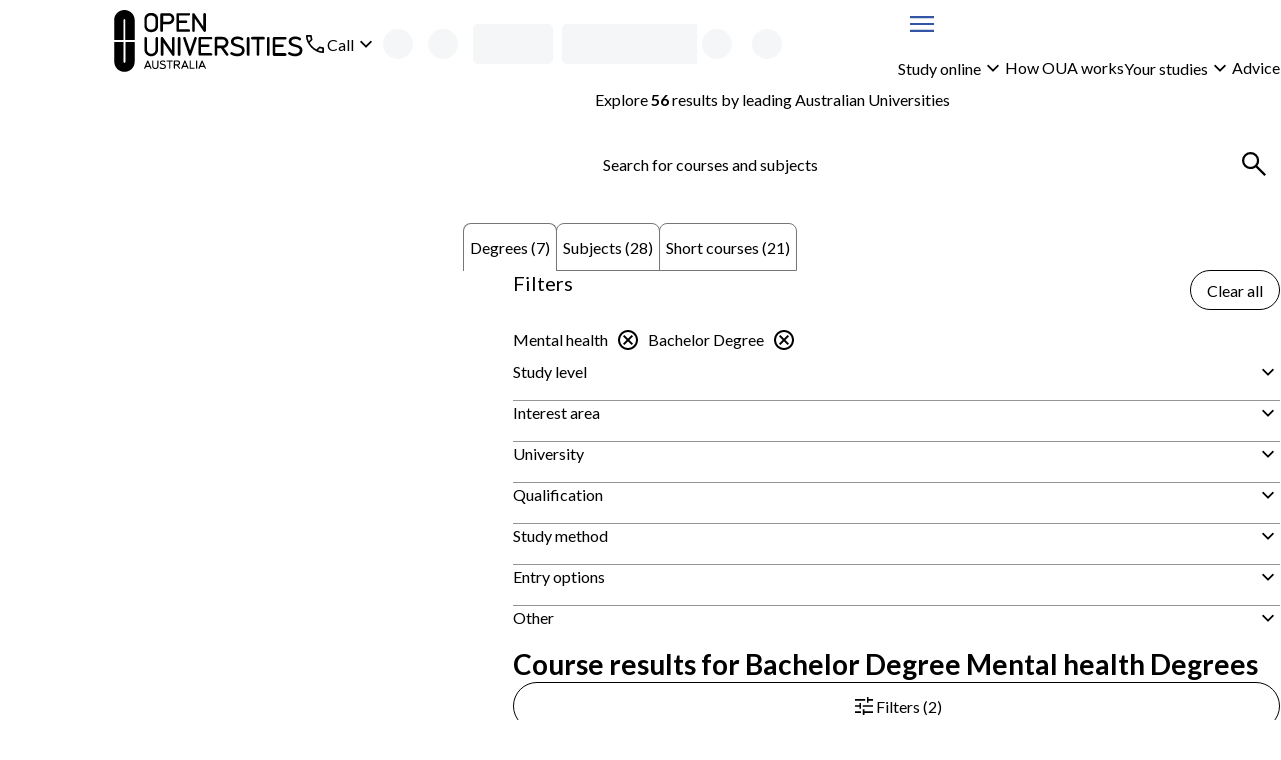

--- FILE ---
content_type: image/svg+xml
request_url: https://www.open.edu.au/-/media/images/providers/TUA.svg?w=128&q=75
body_size: 1069
content:
<svg xmlns="http://www.w3.org/2000/svg" data-name="Layer 1" viewBox="0 0 464.7 165.61"><path d="M166.21 27.33h27.24v5.76h-10.43v22.65h-6.37V33.09h-10.43v-5.76zm43.8 28.82c-9.54 0-16.03-5.76-16.03-14.53s6.5-14.7 16.03-14.7S226 32.72 226 41.62s-6.45 14.53-15.99 14.53zm0-5.88c6.74 0 9.3-2.44 9.3-8.73s-2.56-8.73-9.3-8.73-9.3 2.44-9.3 8.73 2.56 8.73 9.3 8.73zm47.47 5.48h-7.75l-5.52-10.03h-7.51v10.03h-6.46V27.33h16.36c6.53 0 10.19 3.25 10.19 9.21 0 4.99-2.56 8.04-7.18 8.89l3 3.29 4.87 7.02zm-11.69-22.86h-9.09v7.47h9.09c2.88 0 4.26-1.18 4.26-3.73s-1.38-3.73-4.26-3.73zm42.73 22.86h-7.75l-5.52-10.03h-7.51v10.03h-6.46V27.33h16.36c6.54 0 10.19 3.25 10.19 9.21 0 4.99-2.56 8.04-7.18 8.89l3 3.29 4.87 7.02zm-11.69-22.86h-9.09v7.47h9.09c2.88 0 4.26-1.18 4.26-3.73s-1.38-3.73-4.26-3.73zm39.81-5.56v5.76H298.7v5.64h17.25v5.56H298.7v5.64h17.94v5.8h-24.32V27.31h24.32zm27.64 19.89V27.33h6.45v28.42h-7.79l-13.11-17.41-2.07-3.82v21.23h-6.41V27.33h8.08l12.58 16.08 2.27 3.82zm24.12 8.93c-7.47 0-12.83-2.72-13.8-9.09l6.41-1.62c.57 4.22 2.11 5.52 7.51 5.52 4.34 0 6.09-.93 6.09-3.17 0-1.75-1.46-2.35-4.95-2.84l-5.93-.81c-5.24-.69-8.28-3.49-8.28-8.65s4.26-8.57 12.14-8.57c7.23 0 12.3 2.31 12.99 8.57l-6.01 1.7c-.36-3.78-1.7-4.99-6.98-4.99-4.06 0-5.68.89-5.68 3.09s2.27 2.76 5.24 3.17l5.32.65c5.85.69 8.65 3.82 8.65 7.83 0 5.52-4.22 9.21-12.7 9.21zm-185.96 41c-9.05 0-14.37-4.22-14.37-12.34V68.33h6.5v16.93c0 4.71 2.07 6.01 7.88 6.01s7.88-1.3 7.88-6.01V68.33h6.49v16.48c0 8.12-5.36 12.34-14.37 12.34zm42.55-8.93V68.33h6.46v28.42h-7.79l-13.11-17.41-2.07-3.82v21.23h-6.41V68.33h8.08l12.58 16.08 2.27 3.82zm18.69 8.53h-6.66V68.33h6.66v28.42zm21.46-12.63L272 68.33h7.06l-12.3 28.42h-8.16l-12.42-28.42h7.1l6.78 15.79 2.56 7.23 2.52-7.23zm40.87-15.79v5.76h-17.94v5.64h17.25v5.56h-17.25v5.64h17.94v5.8h-24.32V68.31h24.32zm31.94 28.42h-7.75l-5.52-10.03h-7.51v10.03h-6.45V68.33h16.36c6.54 0 10.19 3.25 10.19 9.21 0 4.99-2.56 8.04-7.19 8.89l3 3.29 4.87 7.02zm-11.69-22.86h-9.09v7.47h9.09c2.88 0 4.26-1.18 4.26-3.73s-1.38-3.73-4.26-3.73zm27.36 23.26c-7.47 0-12.83-2.72-13.8-9.09l6.41-1.62c.57 4.22 2.11 5.52 7.51 5.52 4.34 0 6.09-.93 6.09-3.17 0-1.75-1.46-2.35-4.95-2.84l-5.93-.81c-5.24-.69-8.28-3.49-8.28-8.65s4.26-8.57 12.14-8.57c7.23 0 12.3 2.31 12.99 8.57l-6.01 1.7c-.37-3.78-1.71-4.99-6.98-4.99-4.06 0-5.68.89-5.68 3.09s2.27 2.76 5.24 3.17l5.32.65c5.85.69 8.65 3.82 8.65 7.83 0 5.52-4.22 9.21-12.71 9.21zm23.49-.4h-6.66V68.33h6.66v28.42zm3.37-28.42h27.24v5.76h-10.43v22.65h-6.37V74.09h-10.43v-5.76zm42.95 12.3l7.75-12.3h7.35l-11.89 18.39v10.03h-6.37v-9.9L408.3 68.34h7.43l7.71 12.3zm-224.75 57.12h-6.74l-2.6-6.13h-14.57l-2.6 6.13h-6.78l12.22-28.42h8.97l12.1 28.42zm-18.63-18.47l-2.84 6.66h9.7l-2.84-6.66-1.99-5.03-2.03 5.03zM214 138.15c-9.05 0-14.37-4.22-14.37-12.34v-16.48h6.5v16.93c0 4.71 2.07 6.01 7.88 6.01s7.88-1.3 7.88-6.01v-16.93h6.49v16.48c0 8.12-5.36 12.34-14.37 12.34zm31.71 0c-7.47 0-12.83-2.72-13.8-9.09l6.41-1.62c.57 4.22 2.11 5.52 7.51 5.52 4.34 0 6.09-.93 6.09-3.17 0-1.74-1.46-2.35-4.95-2.84l-5.93-.81c-5.24-.69-8.28-3.49-8.28-8.65s4.26-8.57 12.14-8.57c7.23 0 12.3 2.31 12.99 8.57l-6.01 1.71c-.36-3.78-1.71-4.99-6.98-4.99-4.06 0-5.68.89-5.68 3.09s2.27 2.76 5.24 3.17l5.32.65c5.85.69 8.65 3.82 8.65 7.83 0 5.52-4.22 9.22-12.71 9.22zm13.7-28.82h27.24v5.76h-10.43v22.65h-6.37v-22.65h-10.43v-5.76zm57.85 28.42h-7.75l-5.52-10.03h-7.51v10.03h-6.45v-28.42h16.36c6.54 0 10.19 3.25 10.19 9.21 0 4.99-2.56 8.04-7.18 8.89l3 3.29 4.87 7.02zm-11.69-22.86h-9.09v7.47h9.09c2.88 0 4.26-1.18 4.26-3.73s-1.38-3.73-4.26-3.73zm45.74 22.86h-6.74l-2.6-6.13H327.4l-2.6 6.13h-6.78l12.22-28.42h8.97l12.1 28.42zm-18.64-18.47l-2.84 6.66h9.7l-2.84-6.66-1.99-5.03-2.03 5.03zm27.75-9.95v22.45h17.7v5.97h-24.19v-28.42h6.49zm27.79 28.42h-6.66v-28.42h6.66v28.42zm35.84 0h-6.74l-2.6-6.13h-14.57l-2.6 6.13h-6.78l12.22-28.42h8.97l12.1 28.42zm-18.63-18.47l-2.84 6.66h9.7l-2.84-6.66-1.99-5.03-2.03 5.03z" fill="#ea6025"/><path d="M139.75 26.02H26.17V139.6h113.58V26.02zm-17.06 15.54H43.23v12.52h21.38v69.96h12.52V54.09h11.66v69.96h12.52V54.09h21.38V41.57z" fill-rule="evenodd" fill="#ea6025"/></svg>

--- FILE ---
content_type: application/javascript; charset=UTF-8
request_url: https://www.open.edu.au/courses/_next/static/1ng5-QwjuFuNzC9JNMjJP/_buildManifest.js
body_size: 430
content:
self.__BUILD_MANIFEST=function(s,e,a,t,r,c,i,n){return{__rewrites:{afterFiles:[],beforeFiles:[{has:s,source:"/sitecore/api/:url_segments*",destination:s},{has:s,source:"/search-api/graphql",destination:s},{has:s,source:"/sitemap",destination:s},{has:s,source:"/layouts/system/:resource",destination:s}],fallback:[]},__routerFilterStatic:{numItems:0,errorRate:1e-4,numBits:0,numHashes:null,bitArray:[]},__routerFilterDynamic:{numItems:e,errorRate:1e-4,numBits:e,numHashes:null,bitArray:[]},"/_error":[a,t,r,c,"static/chunks/pages/_error-088a55fa2a6c5c98.js"],"/_error.test":[a,t,r,"static/chunks/811-db0bf60960da88fd.js",c,"static/chunks/pages/_error.test-9c643080ab591cb1.js"],"/[[...search]]":[a,t,r,"static/chunks/241-86317b2928d469b7.js",c,"static/css/05aa92549d7a456f.css","static/chunks/pages/[[...search]]-7ff0616f49ce9424.js"],sortedPages:["/_app","/_error","/_error.test","/[[...search]]"]}}(void 0,0,"static/chunks/58474bfb-9cc11d70d4debc4e.js","static/chunks/4596ecfc-fc973de8fc94124f.js","static/chunks/381-807344f7d65cc0a0.js","static/chunks/952-7425ce47f2dab032.js",1e-4,null),self.__BUILD_MANIFEST_CB&&self.__BUILD_MANIFEST_CB();

--- FILE ---
content_type: application/javascript; charset=UTF-8
request_url: https://www.open.edu.au/courses/_next/static/chunks/952-7425ce47f2dab032.js
body_size: 25509
content:
"use strict";(self.webpackChunk_N_E=self.webpackChunk_N_E||[]).push([[952],{4578:(e,t,n)=>{n.d(t,{Dn:()=>v,e6:()=>p,iv:()=>d});var a=n(96427),r=n(79350);function i(){let e=(0,a._)(["\n  fragment degree on Degree {\n    applicationCloseDates\n    availableMajors\n    careerOutlook {\n      growthPercentage\n      growth\n      medianEarnings\n      occupation\n    }\n    degreeCode\n    description\n    durationFullTimeMonths\n    durationPartTimeMonths\n    entryRequirements\n    fundingType\n    invigilatedExam\n    leadInSentence\n    marketingSummary\n    minimumSubjects\n    objectID\n    onCampusAttendanceRequired\n    openEnrolmentAvailable\n    openEnrolmentFacet\n    ouaCode\n    practicumPlacementRequired\n    priceFrom\n    firstYearEstimatedCost\n    ranking {\n      QS\n      THE\n    }\n    studyLevel\n    studyMethod\n    title\n    universityLogo\n    universityName\n    url\n  }\n"]);return i=function(){return e},e}function s(){let e=(0,a._)(["\n  ","\n  fragment degreesResult on DegreeResult {\n    items {\n      ...degree\n    }\n    facets {\n      awardType {\n        value\n        count\n      }\n      fundingType {\n        value\n        count\n      }\n      interestAreas {\n        value\n        count\n      }\n      interestAreasLevel2 {\n        value\n        count\n      }\n      openEnrolmentFacet {\n        value\n        count\n      }\n      studyLevel {\n        value\n        count\n      }\n      studyMethod {\n        value\n        count\n      }\n      universityName {\n        value\n        count\n      }\n    }\n    totalCount\n    queryID\n    indexName\n  }\n"]);return s=function(){return e},e}function l(){let e=(0,a._)(["\n  fragment subject on Subject {\n    availableLoans\n    description\n    durationWeeks\n    eftsl\n    extendedCloseOfEnrolmentDateTime\n    enrolmentType\n    invigilatedExam\n    lastDateToEnrol\n    objectID\n    onCampusAttendanceRequired\n    ouaCode\n    practicumPlacementRequired\n    priceFrom\n    priorStudyRequired\n    ranking {\n      QS\n      THE\n    }\n    restricted\n    relatedDegrees\n    startDates\n    studentFeedback {\n      period {\n        startDate\n        endDate\n      }\n      studentFeedback {\n        studyLoad\n        relevantSkills\n      }\n    }\n    studyLevel\n    studyMethod\n    subjectCode\n    subjectLevel\n    summary\n    title\n    topics\n    universityLogo\n    universityName\n    url\n  }\n"]);return l=function(){return e},e}function o(){let e=(0,a._)(["\n  ","\n  fragment subjectsResult on SubjectResult {\n    items {\n      ...subject\n    }\n    totalCount\n    facets {\n      durationWeeksFacet {\n        value\n        count\n      }\n      enrolmentType {\n        value\n        count\n      }\n      interestAreas {\n        value\n        count\n      }\n      interestAreasLevel2 {\n        value\n        count\n      }\n      startDatesFacet {\n        value\n        count\n      }\n      studyLevel {\n        value\n        count\n      }\n      subjectLevel {\n        value\n        count\n      }\n      universityName {\n        value\n        count\n      }\n      studyMethod {\n        value\n        count\n      }\n    }\n    queryID\n    indexName\n  }\n"]);return o=function(){return e},e}function c(){let e=(0,a._)(["\n  fragment shortCoursesResult on ShortCourseResult {\n    items {\n      assessmentRequirement\n      creditAvailable\n      durationDays\n      durationFacet\n      effortHours\n      interestAreas\n      objectID\n      ouaCode\n      partnerProduct\n      price\n      priceFacet\n      startDates\n      startDatesFacet\n      studyLevel\n      studyMethod\n      studyType\n      title\n      universityLogo\n      universityName\n      university\n      url\n      universityFacet\n      nonUniversityFacet\n    }\n    totalCount\n    facets {\n      interestAreas {\n        value\n        count\n      }\n      interestAreasLevel2 {\n        value\n        count\n      }\n      priceFacet {\n        value\n        count\n      }\n      creditAvailable {\n        value\n        count\n      }\n      startDatesFacet {\n        value\n        count\n      }\n      durationFacet {\n        value\n        count\n      }\n      studyMethod {\n        value\n        count\n      }\n      studyType {\n        value\n        count\n      }\n      assessmentRequirement {\n        value\n        count\n      }\n      universityName {\n        value\n        count\n      }\n      universityFacet {\n        value\n        count\n      }\n      nonUniversityFacet {\n        value\n        count\n      }\n    }\n    queryID\n    indexName\n  }\n"]);return c=function(){return e},e}function u(){let e=(0,a._)(["\n  ","\n  ","\n  ","\n  query Search(\n    $shortCoursesQuery: ShortCourseQuery\n    $subjectsQuery: SubjectQuery\n    $degreesQuery: DegreeQuery\n    $shortCoursePagination: Pagination\n    $degreePagination: Pagination\n    $subjectPagination: Pagination\n  ) {\n    subjects(query: $subjectsQuery, pagination: $subjectPagination) {\n      ...subjectsResult\n    }\n    degrees(query: $degreesQuery, pagination: $degreePagination) {\n      ...degreesResult\n    }\n    shortCourses(query: $shortCoursesQuery, pagination: $shortCoursePagination) {\n      ...shortCoursesResult\n    }\n  }\n"]);return u=function(){return e},e}let d=(0,r.J1)(i()),m=(0,r.J1)(s(),d),p=(0,r.J1)(l()),h=(0,r.J1)(o(),p),y=(0,r.J1)(c()),v=(0,r.J1)(u(),m,h,y)},8789:(e,t,n)=>{n.d(t,{o:()=>a});let a=()=>!0},26030:(e,t,n)=>{n.d(t,{vR:()=>r.vR,FY:()=>c,jB:()=>o,mu:()=>r.mu,bA:()=>r.bA,nL:()=>l,f:()=>a,lB:()=>i});var a={};n.r(a),n.d(a,{zW:()=>y,Fd:()=>g,NK:()=>v,az:()=>h,fQ:()=>m,p9:()=>p,UZ:()=>u,KY:()=>d});var r=n(88298);n(37827);let i=[];n(91632);var s=n(79082);let l={[s.JQ.DEGREES]:"Degrees",[s.JQ.SHORT_COURSES]:"Short courses",[s.JQ.SUBJECTS]:"Subjects"},o={[s.ch.Degree]:"Degrees",[s.ch.ShortCourse]:"Short courses",[s.ch.Subject]:"Subjects"},c="Course results for",u="/sitecore/api/v1/auth0/login?screenhint=register",d="/sitecore/api/v1/auth0/login?screenhint=register_email",m="/sitecore/api/v1/auth0/logout",p="/sitecore/api/enrollment/account/logout",h="/sitecore/api/v1/auth0/login?returnUrl=/student-hub",y="/enrol/selection",v="/saved-courses",g="/sitecore/api/v1/auth0/login?connection=google-oauth2"},33502:(e,t,n)=>{n.d(t,{A:()=>i});var a=n(14232),r=n(72385);function i(){let e=(0,a.useContext)(r.o7);if(void 0===e)throw Error("searchContext is undefined, please ensure the component is within a SearchProvider component");return e}},37827:(e,t,n)=>{n.d(t,{_:()=>r});var a=n(79082);let r={"academy-xi":{facetType:a.Bn.NonUniversityFacet,facetValue:["Academy Xi"]},accounting:{facetType:a.Bn.InterestAreasLevel2,facetValue:["Business & management > Accounting"]},acu:{facetType:a.Bn.UniversityName,facetValue:["Australian Catholic University"]},adelaide:{facetType:a.Bn.UniversityName,facetValue:["Adelaide University"]},"adelaide-uni":{facetType:a.Bn.UniversityName,facetValue:["University of Adelaide"]},administration:{facetType:a.Bn.InterestAreasLevel2,facetValue:["Business & management > Administration"]},advertising:{facetType:a.Bn.InterestAreasLevel2,facetValue:["Media & communication > Advertising"]},"aged-care":{facetType:a.Bn.InterestAreasLevel2,facetValue:["Community services & care > Aged care"]},agriculture:{facetType:a.Bn.InterestAreasLevel2,facetValue:["Science > Agriculture"]},"animation-visual-design":{facetType:a.Bn.InterestAreasLevel2,facetValue:["Art & creative design > Animation & visual design"]},anu:{facetType:a.Bn.UniversityName,facetValue:["Australian National University"]},architecture:{facetType:a.Bn.InterestAreasLevel2,facetValue:["Architecture & construction > Architecture"]},"architecture-construction":{facetType:a.Bn.InterestAreas,facetValue:["Architecture & construction"]},"art-design":{facetType:a.Bn.InterestAreas,facetValue:["Art & creative design"]},"art-history":{facetType:a.Bn.InterestAreasLevel2,facetValue:["Art & creative design > Art history"]},"associate-degree":{facetType:a.Bn.AwardType,facetValue:["Associate Degree"]},astronomy:{facetType:a.Bn.InterestAreasLevel2,facetValue:["Science > Astronomy"]},aviation:{facetType:a.Bn.InterestAreasLevel2,facetValue:["Business & management > Aviation management"]},"bachelor-degree":{facetType:a.Bn.AwardType,facetValue:["Bachelor Degree"]},biology:{facetType:a.Bn.InterestAreasLevel2,facetValue:["Science > Biology"]},bioscience:{facetType:a.Bn.InterestAreasLevel2,facetValue:["Science > Bioscience"]},biotechnology:{facetType:a.Bn.InterestAreasLevel2,facetValue:["Science > Biotechnology"]},bond:{facetType:a.Bn.UniversityName,facetValue:["Bond University"]},business:{facetType:a.Bn.InterestAreasLevel2,facetValue:["Business & management > Business"]},"business-analysis":{facetType:a.Bn.InterestAreasLevel2,facetValue:["Business & management > Business analysis"]},"business-law":{facetType:a.Bn.InterestAreasLevel2,facetValue:["Law & justice > Business law"]},"business-management":{facetType:a.Bn.InterestAreas,facetValue:["Business & management"]},certificate:{facetType:a.Bn.AwardType,facetValue:["Undergraduate Certificate"]},chemistry:{facetType:a.Bn.InterestAreasLevel2,facetValue:["Science > Chemistry"]},"child-psychology":{facetType:a.Bn.InterestAreasLevel2,facetValue:["Psychology & mental health > Child psychology"]},"civil-engineering":{facetType:a.Bn.InterestAreasLevel2,facetValue:["Engineering > Civil engineering"]},communications:{facetType:a.Bn.InterestAreasLevel2,facetValue:["Media & communication > Communication"]},"community-development":{facetType:a.Bn.InterestAreasLevel2,facetValue:["Community services & care > Community development"]},"community-services-care":{facetType:a.Bn.InterestAreas,facetValue:["Community services & care"]},"computer-science":{facetType:a.Bn.InterestAreasLevel2,facetValue:["IT & computer science > Computer science"]},"construction-management":{facetType:a.Bn.InterestAreasLevel2,facetValue:["Architecture & construction > Construction management"]},counselling:{facetType:a.Bn.InterestAreasLevel2,facetValue:["Psychology & mental health > Counselling"]},"creative-writing":{facetType:a.Bn.InterestAreasLevel2,facetValue:["Media & communication > Creative writing"]},"criminal-justice":{facetType:a.Bn.InterestAreasLevel2,facetValue:["Law & justice > Criminal justice"]},"criminal-psychology":{facetType:a.Bn.InterestAreasLevel2,facetValue:["Law & justice > Criminal psychology"]},criminology:{facetType:a.Bn.InterestAreasLevel2,facetValue:["Law & justice > Criminology"]},csu:{facetType:a.Bn.UniversityName,facetValue:["Charles Sturt University"]},curtin:{facetType:a.Bn.UniversityName,facetValue:["Curtin University"]},"cyber-security":{facetType:a.Bn.InterestAreasLevel2,facetValue:["IT & computer science > Cyber security"]},"data-analytics":{facetType:a.Bn.InterestAreasLevel2,facetValue:["IT & computer science > Data analytics"]},"data-science":{facetType:a.Bn.InterestAreasLevel2,facetValue:["IT & computer science > Data science"]},"digital-marketing":{facetType:a.Bn.InterestAreasLevel2,facetValue:["Business & management > Digital marketing"]},diploma:{facetType:a.Bn.AwardType,facetValue:["Diploma"]},"disability-care":{facetType:a.Bn.InterestAreasLevel2,facetValue:["Community services & care > Disability care"]},"early-childhood-education":{facetType:a.Bn.InterestAreasLevel2,facetValue:["Education & teaching > Early childhood education"]},economics:{facetType:a.Bn.InterestAreasLevel2,facetValue:["Business & management > Economics"]},ecu:{facetType:a.Bn.UniversityName,facetValue:["Edith Cowan University"]},"education-leadership":{facetType:a.Bn.InterestAreasLevel2,facetValue:["Education & teaching > Education leadership"]},"education-teaching":{facetType:a.Bn.InterestAreas,facetValue:["Education & teaching"]},engineering:{facetType:a.Bn.InterestAreas,facetValue:["Engineering"]},"environmental-engineering":{facetType:a.Bn.InterestAreasLevel2,facetValue:["Engineering > Environmental engineering"]},"environmental-science":{facetType:a.Bn.InterestAreasLevel2,facetValue:["Science > Environmental science"]},federation:{facetType:a.Bn.UniversityName,facetValue:["Federation University"]},"film-tv":{facetType:a.Bn.InterestAreasLevel2,facetValue:["Media & communication > Film & TV"]},finance:{facetType:a.Bn.InterestAreasLevel2,facetValue:["Business & management > Finance"]},"financial-planning":{facetType:a.Bn.InterestAreasLevel2,facetValue:["Business & management > Financial planning"]},"fine-art":{facetType:a.Bn.InterestAreasLevel2,facetValue:["Art & creative design > Fine art"]},flinders:{facetType:a.Bn.UniversityName,facetValue:["Flinders University"]},forensics:{facetType:a.Bn.InterestAreasLevel2,facetValue:["Law & justice > Forensics"]},"game-design-development":{facetType:a.Bn.InterestAreasLevel2,facetValue:["IT & computer science > Game design & development"]},geography:{facetType:a.Bn.InterestAreasLevel2,facetValue:["Humanities & social science > Geography"]},"graduate-certificate":{facetType:a.Bn.AwardType,facetValue:["Graduate Certificate"]},"graduate-diploma":{facetType:a.Bn.AwardType,facetValue:["Graduate Diploma"]},"graphic-design":{facetType:a.Bn.InterestAreasLevel2,facetValue:["Art & creative design > Graphic design"]},griffith:{facetType:a.Bn.UniversityName,facetValue:["Griffith University"]},"health-management":{facetType:a.Bn.InterestAreasLevel2,facetValue:["Health & medical science > Health management"]},"health-medical-science":{facetType:a.Bn.InterestAreas,facetValue:["Health & medical science"]},history:{facetType:a.Bn.InterestAreasLevel2,facetValue:["Humanities & social science > History"]},"hospitality-tourism":{facetType:a.Bn.InterestAreasLevel2,facetValue:["Business & management > Hospitality & tourism"]},"human-resources":{facetType:a.Bn.InterestAreasLevel2,facetValue:["Business & management > Human resources"]},"human-rights":{facetType:a.Bn.InterestAreasLevel2,facetValue:["Law & justice > Human rights"]},"humanities-social-science":{facetType:a.Bn.InterestAreas,facetValue:["Humanities & social science"]},"indigenous-studies":{facetType:a.Bn.InterestAreasLevel2,facetValue:["Humanities & social science > Indigenous studies"]},"information-systems":{facetType:a.Bn.InterestAreasLevel2,facetValue:["IT & computer science > Information systems"]},"information-technology":{facetType:a.Bn.InterestAreasLevel2,facetValue:["IT & computer science > Information technology"]},"interior-design":{facetType:a.Bn.InterestAreasLevel2,facetValue:["Architecture & construction > Interior design"]},"international-relations":{facetType:a.Bn.InterestAreasLevel2,facetValue:["Law & justice > International relations"]},"international-trade":{facetType:a.Bn.InterestAreasLevel2,facetValue:["Business & management > International trade"]},"it-computer-science":{facetType:a.Bn.InterestAreas,facetValue:["IT & computer science"]},jcu:{facetType:a.Bn.UniversityName,facetValue:["James Cook University"]},journalism:{facetType:a.Bn.InterestAreasLevel2,facetValue:["Media & communication > Journalism"]},"juris-doctor":{facetType:a.Bn.InterestAreasLevel2,facetValue:["Law & justice > Juris Doctor"]},languages:{facetType:a.Bn.InterestAreasLevel2,facetValue:["Humanities & social science > Languages"]},latrobe:{facetType:a.Bn.UniversityName,facetValue:["La Trobe University"]},law:{facetType:a.Bn.InterestAreasLevel2,facetValue:["Law & justice > Law"]},"law-justice":{facetType:a.Bn.InterestAreas,facetValue:["Law & justice"]},"library-information-services":{facetType:a.Bn.InterestAreasLevel2,facetValue:["Business & management > Library & information services"]},literature:{facetType:a.Bn.InterestAreasLevel2,facetValue:["Humanities & social science > Literature"]},"logistics-supply-chain-management":{facetType:a.Bn.InterestAreasLevel2,facetValue:["Business & management > Logistics & supply chain management"]},macquarie:{facetType:a.Bn.UniversityName,facetValue:["Macquarie University"]},management:{facetType:a.Bn.InterestAreasLevel2,facetValue:["Business & management > Management & leadership"]},marketing:{facetType:a.Bn.InterestAreasLevel2,facetValue:["Business & management > Marketing"]},masters:{facetType:a.Bn.AwardType,facetValue:["Masters Degree"]},mathematics:{facetType:a.Bn.InterestAreasLevel2,facetValue:["Science > Mathematics"]},"mba-online":{facetType:a.Bn.InterestAreasLevel2,facetValue:["Business & management > MBA Online"]},"mechanical-engineering":{facetType:a.Bn.InterestAreasLevel2,facetValue:["Engineering > Mechanical engineering"]},"media-communications":{facetType:a.Bn.InterestAreas,facetValue:["Media & communication"]},"media-studies":{facetType:a.Bn.InterestAreasLevel2,facetValue:["Media & communication > Media studies"]},"mental-health":{facetType:a.Bn.InterestAreasLevel2,facetValue:["Psychology & mental health > Mental health"]},murdoch:{facetType:a.Bn.UniversityName,facetValue:["Murdoch University"]},music:{facetType:a.Bn.InterestAreasLevel2,facetValue:["Art & creative design > Music"]},"notre-dame":{facetType:a.Bn.UniversityName,facetValue:["University of Notre Dame Australia"]},nursing:{facetType:a.Bn.InterestAreasLevel2,facetValue:["Health & medical science > Nursing"]},nutrition:{facetType:a.Bn.InterestAreasLevel2,facetValue:["Health & medical science > Nutrition"]},"occupational-health-safety":{facetType:a.Bn.InterestAreasLevel2,facetValue:["Business & management > Occupational health & safety"]},"occupational-therapy":{facetType:a.Bn.InterestAreasLevel2,facetValue:["Health & medical science > Occupational therapy"]},pharmacy:{facetType:a.Bn.InterestAreasLevel2,facetValue:["Health & medical science > Pharmacy"]},philosophy:{facetType:a.Bn.InterestAreasLevel2,facetValue:["Humanities & social science > Philosophy"]},physics:{facetType:a.Bn.InterestAreasLevel2,facetValue:["Science > Physics"]},physiotherapy:{facetType:a.Bn.InterestAreasLevel2,facetValue:["Health & medical science > Physiotherapy"]},politics:{facetType:a.Bn.InterestAreasLevel2,facetValue:["Humanities & social science > Politics"]},postgraduate:{facetType:a.Bn.StudyLevel,facetValue:["Postgraduate"]},"primary-education":{facetType:a.Bn.InterestAreasLevel2,facetValue:["Education & teaching > Primary education"]},"programming-and-coding":{facetType:a.Bn.InterestAreasLevel2,facetValue:["IT & computer science > Programming & coding"]},"project-management":{facetType:a.Bn.InterestAreasLevel2,facetValue:["Business & management > Project management"]},psychology:{facetType:a.Bn.InterestAreasLevel2,facetValue:["Psychology & mental health > Psychology"]},"psychology-mental-health":{facetType:a.Bn.InterestAreas,facetValue:["Psychology & mental health"]},"public-health":{facetType:a.Bn.InterestAreasLevel2,facetValue:["Health & medical science > Public health"]},"public-policy":{facetType:a.Bn.InterestAreasLevel2,facetValue:["Law & justice > Public policy"]},"public-relations":{facetType:a.Bn.InterestAreasLevel2,facetValue:["Media & communication > Public relations"]},"quality-assurance":{facetType:a.Bn.InterestAreasLevel2,facetValue:["Business & management > Quality assurance"]},qut:{facetType:a.Bn.UniversityName,facetValue:["Queensland University of Technology"]},rehabilitation:{facetType:a.Bn.InterestAreasLevel2,facetValue:["Health & medical science > Rehabilitation"]},religion:{facetType:a.Bn.InterestAreasLevel2,facetValue:["Humanities & social science > Religion"]},rmit:{facetType:a.Bn.UniversityName,facetValue:["RMIT University"]},science:{facetType:a.Bn.InterestAreas,facetValue:["Science"]},scu:{facetType:a.Bn.UniversityName,facetValue:["Southern Cross University"]},"secondary-education":{facetType:a.Bn.InterestAreasLevel2,facetValue:["Education & teaching > Secondary education"]},"security-counter-terrorism":{facetType:a.Bn.InterestAreasLevel2,facetValue:["Law & justice > Security & counter terrorism"]},"social-work":{facetType:a.Bn.InterestAreasLevel2,facetValue:["Community services & care > Social work"]},sociology:{facetType:a.Bn.InterestAreasLevel2,facetValue:["Humanities & social science > Sociology"]},"software-development":{facetType:a.Bn.InterestAreasLevel2,facetValue:["IT & computer science > Software development"]},"special-education":{facetType:a.Bn.InterestAreasLevel2,facetValue:["Education & teaching > Special education"]},sports:{facetType:a.Bn.InterestAreasLevel2,facetValue:["Health & medical science > Sports"]},statistics:{facetType:a.Bn.InterestAreasLevel2,facetValue:["Business & management > Statistics"]},sustainability:{facetType:a.Bn.InterestAreasLevel2,facetValue:["Humanities & social science > Sustainability"]},swinburne:{facetType:a.Bn.UniversityName,facetValue:["Swinburne University of Technology"]},taxation:{facetType:a.Bn.InterestAreasLevel2,facetValue:["Business & management > Taxation"]},"tertiary-education":{facetType:a.Bn.InterestAreasLevel2,facetValue:["Education & teaching > Tertiary education"]},tesol:{facetType:a.Bn.InterestAreasLevel2,facetValue:["Education & teaching > TESOL"]},torrens:{facetType:a.Bn.UniversityName,facetValue:["Torrens University Australia"]},"training-and-development":{facetType:a.Bn.InterestAreasLevel2,facetValue:["Business & management > Training & development"]},"transport-and-freight":{facetType:a.Bn.InterestAreasLevel2,facetValue:["Business & management > Transport & freight"]},uc:{facetType:a.Bn.UniversityName,facetValue:["University of Canberra"]},undergraduate:{facetType:a.Bn.StudyLevel,facetValue:["Undergraduate"]},une:{facetType:a.Bn.UniversityName,facetValue:["University of New England"]},unisa:{facetType:a.Bn.UniversityName,facetValue:["University of South Australia"]},uon:{facetType:a.Bn.UniversityName,facetValue:["University of Newcastle"]},uq:{facetType:a.Bn.UniversityName,facetValue:["University of Queensland"]},"urban-planning":{facetType:a.Bn.InterestAreasLevel2,facetValue:["Architecture & construction > Urban planning"]},usc:{facetType:a.Bn.UniversityName,facetValue:["University of the Sunshine Coast"]},usq:{facetType:a.Bn.UniversityName,facetValue:["University of Southern Queensland"]},utas:{facetType:a.Bn.UniversityName,facetValue:["University of Tasmania"]},writing:{facetType:a.Bn.InterestAreasLevel2,facetValue:["Media & communication > Writing"]}}},42987:(e,t,n)=>{n.d(t,{yF:()=>r.yF});var a=n(79082);n(26030),n(87858);var r=n(71820);n(33836),a.Bn.InterestAreas,a.Bn.InterestAreasLevel2,a.Bn.StudyLevel,a.Bn.AwardType,a.Bn.UniversityName},42997:(e,t,n)=>{n.d(t,{S:()=>u});var a=n(37876),r=n(14232),i=n(53709),s=n(97254),l=n(79082),o=n(10025);let c=(0,i.N)(o.hq,l.oZ.FavouriteButtonToggle),u=e=>{var t,n;let[,i]=(0,r.useTransition)(),{onAddResultToFavourites:l,onRemoveResultFromFavourites:o}=(0,s.st)(),{loading:u,me:d,onAddFavourite:m,onRemoveFavourite:p}=(0,s.sb)(),h=!u&&!!(null==d||null==(n=d.favourites)||null==(t=n.items)?void 0:t.some(t=>{let{ouaCode:n}=t;return n===e.ouaCode})),y=e.productProvider?"".concat(e.productName,", ").concat(e.productProvider):e.productName;return(0,a.jsx)(c,{isSaved:h,productName:y,onClick:t=>{let{ouaCode:n,productName:a,productType:r,queryID:s}=e;h?i(()=>{p({ouaCode:n,productName:a,productType:r}),o(n)}):i(()=>{m({ouaCode:n,productName:a,productType:r}),l({ouaCode:n,productType:r,queryID:s})}),t.preventDefault(),t.stopPropagation()},disabled:u})}},49804:(e,t,n)=>{var a=n(99742);let r=e=>!0===e||"true"===e;e.exports={clientSideConfig:{BOOK_A_CALL_CALENDLY_URL:a.env.BOOK_A_CALL_CALENDLY_URL||"",BUILD_NUMBER:a.env.BUILD_NUMBER||"0.0",DATADOG_APP_ID:a.env.DATADOG_APP_ID||"",DATADOG_CLIENT_TOKEN:a.env.DATADOG_CLIENT_TOKEN||"",DATADOG_SERVICE_ID:a.env.DATADOG_SERVICE_ID,ENV:a.env.ENV||"local",I_MESSAGE_URL:a.env.I_MESSAGE_URL||"",LEAD_CAPTURE_URL:a.env.LEAD_CAPTURE_URL||"",OPTIMIZELY_PROJECT_ID:a.env.OPTIMIZELY_PROJECT_ID||"",RESULTS_PER_PAGE:a.env.RESULTS_PER_PAGE||"10",MAX_PAGE_NUMBER:a.env.MAX_PAGE_NUMBER||"100",SEARCH_API_URL:a.env.SEARCH_API_URL||"",HOMEPAGE_URL:a.env.HOMEPAGE_URL||"",TEALIUM_ENVIRONMENT:a.env.TEALIUM_ENVIRONMENT||"",TRAFFIC_LOCATION_URL:a.env.TRAFFIC_LOCATION_URL||"",VERBOSE_ERRORS_ENABLED:r(a.env.VERBOSE_ERRORS_ENABLED),BASE_PATH:"/courses",FIRST_YEAR_PRICING_ENABLED:"true"===a.env.FIRST_YEAR_PRICING_ENABLED},isConfigValueTrue:r,serverSideConfig:{SERVER_JSS_API_KEY:a.env.SERVER_JSS_API_KEY||"",SERVER_JSS_API_TIMEOUT_MS:a.env.SERVER_JSS_API_TIMEOUT_MS||"5000",SERVER_JSS_API_BASE_URL:a.env.SERVER_JSS_API_BASE_URL||"",SERVER_JSS_CONTENT_ENABLED:r(a.env.SERVER_JSS_CONTENT_ENABLED),SERVER_SEARCH_API_URL:a.env.SERVER_SEARCH_API_URL||""}}},50436:(e,t,n)=>{n.d(t,{Bx:()=>d,WY:()=>l,Wl:()=>u,jb:()=>i,l0:()=>s,n0:()=>c,tH:()=>o});var a=n(79082),r=n(87858);let i=e=>{let{isMobile:t,isTablet:n}=e;return t?a.Gy.Mobile:n?a.Gy.Tablet:a.Gy.Desktop},s=e=>{let{initialSearchState:t,resultsPerPage:n,viewportSize:a}=e,s=(0,r.Ij)(n),l=i(a);return[{...t,searchParameters:{...t.searchParameters,resultsPerPage:s[t.viewType][l]}},s]},l=e=>{let t=(0,r._$)({currentTab:e.currentTab,filterDialog:e.filterDialog,searchParameters:e.searchParameters,viewType:e.viewType});return{...e,pathAndQuery:t}},o=(e,t)=>e.includes(t.value)?e.filter(e=>e!==t.value):[...e,t.value],c=(e,t)=>{let n=e.searchParameters.tabFacets[e.currentTab],[a]=(0,r.om)(t.value),i=(0,r.DV)(a),s=((e,t)=>{var n,a,r,i;return(null!=(i=null==(r=e.serverResults)||null==(a=r[e.currentTab])||null==(n=a.facets)?void 0:n.interestAreasLevel2)?i:[]).map(e=>e.value).filter(e=>e.startsWith(t))})(e,i);if(n.interestAreas.includes(a))return((e,t,n,a,r)=>({interestAreas:e.interestAreas.filter(e=>e!==t),interestAreasLevel2:[...e.interestAreasLevel2.filter(e=>!e.startsWith(n)),...a.filter(e=>e!==r)]}))(n,a,i,s,t.value);let l=o(n.interestAreasLevel2,t);return s.length>0&&(0,r.HS)(s,l.filter(e=>e.startsWith(i)))?((e,t,n)=>({interestAreas:[...e.interestAreas.filter(e=>e!==t),t],interestAreasLevel2:e.interestAreasLevel2.filter(e=>!e.startsWith(n))}))(n,a,i):{interestAreasLevel2:l}},u=(e,t)=>{let{currentTabPageNumber:n,currentTabFacets:a}=t,r=void 0===n?e.searchParameters.tabCurrentPageNumber[e.currentTab]:n;return{...e.searchParameters,tabCurrentPageNumber:{...e.searchParameters.tabCurrentPageNumber,[e.currentTab]:r},tabFacets:{...e.searchParameters.tabFacets,[e.currentTab]:{...e.searchParameters.tabFacets[e.currentTab],...a}}}},d=e=>({keywords:e?e.substring(0,200):""})},53709:(e,t,n)=>{n.d(t,{N:()=>i});var a=n(37876),r=n(14232);let i=function(e,t){if("string"==typeof e){let n=(0,r.forwardRef)((n,a)=>{let{dataTag:i,...s}=n;return r.createElement(e,{ref:a,"data-testid":t||i,...s})});return n.displayName="withDataTag",n}let n=n=>{let{dataTag:r,...i}=n,{dataTag:s,...l}=i;return(0,a.jsx)(e,{"data-testid":t||r,...l})};return Object.assign(n,e),n};n(94618)},57718:(e,t,n)=>{n.d(t,{aq:()=>A,Jk:()=>S,mb:()=>E});var a=n(37876),r=n(14232),i=n(96535),s=n(10025),l=n(58353),o=n(14569);let c=e=>{let{growthPercentage:t}=e;return t.startsWith("-")?(0,a.jsxs)(a.Fragment,{children:["Predicted job growth is down ","(".concat(t.replace("-",""),"%)")]}):(0,a.jsxs)(a.Fragment,{children:["Predicted job growth is up ","(".concat(t,"%)")]})};var u=n(79082);let d={[u.Mi.HigherEdOUA]:"Prior higher education study through OUA",[u.Mi.HigherEd]:"Prior higher education study",[u.Mi.SecondaryEd]:"Recent secondary education",[u.Mi.Vet]:"Vocational education and training",[u.Mi.WorkLife]:"Work and life experience",[u.Mi.EnglishProficiency]:"English language proficiency requirements"},m=e=>{let{onCampusAttendanceRequired:t}=e;return null===t?(0,a.jsx)("span",{children:"-"}):(0,a.jsx)("span",{children:t?"Required":"Not required"})},p=e=>{let{practicumPlacementRequired:t}=e;return null===t?(0,a.jsx)("span",{children:"-"}):(0,a.jsx)("span",{children:t?"Required":"Not required"})},h=Intl.NumberFormat("en-AU",{maximumFractionDigits:0,minimumFractionDigits:0}),y=e=>{let{priceFrom:t}=e;return t?(0,a.jsxs)(a.Fragment,{children:["$",h.format(t)]}):(0,a.jsx)(a.Fragment,{children:"N/A"})},v=Intl.NumberFormat("en-AU",{maximumFractionDigits:0,minimumFractionDigits:0}),g=e=>{let{ranking:t}=e,n=Number(null==t?void 0:t.QS);return(0,a.jsx)("span",{children:n||"N/A"})},f=e=>{let{ranking:t}=e,n=Number(null==t?void 0:t.THE);return(0,a.jsx)("span",{children:n||"N/A"})},T={[u.Mh.StudyLoad]:"students felt the volume of learning materials were manageable",[u.Mh.RelevantSkills]:"students felt this subject helped them develop relevant skills"},b=(e,t)=>{let n=T[e];return function(){return(0,a.jsxs)(a.Fragment,{children:[(0,a.jsxs)(o.n,{type:"strong",children:[t,"number"==typeof t?"/10":""]})," ",n]})}},A=[{label:"Overview",propName:"leadInSentence"},{label:"Degree level",propName:"studyLevel"},{componentToRender:e=>{let{applicationCloseDates:t}=e;return t&&0!==t.length?(0,a.jsx)(i.i,{type:"ul",children:t.map((e,t)=>(0,a.jsx)(i.i.Item,{children:e},"date-".concat(t)))}):(0,a.jsx)(a.Fragment,{children:"No dates available"})},label:"Applications close",labelTooltip:"Applications close date to be considered in the next intake. We recommend applying before these dates as applications must be reviewed before you can start. This can take 5-10 business days for undergraduate degrees and 10-15 business days for postgraduate degrees."},{componentToRender:e=>{let{firstYearEstimatedCost:t}=e;return t?(0,a.jsxs)(a.Fragment,{children:["$",v.format(t)]}):(0,a.jsx)(a.Fragment,{children:"N/A"})},label:"Indicative first year fee",labelTooltip:"The amount shown is the indicative first year fee for an Australian citizen based on 1 year of full-time study."},{componentToRender:y,label:"Indicative total fee",labelTooltip:"The amount shown is the indicative total cost for an Australian citizen."},{componentToRender:()=>(0,a.jsx)("span",{children:"Australian Higher Education Loan Program (HELP)"}),label:"Available loans",labelTooltip:"If you're eligible, we'll help you access funding support from the Australian Government."},{label:"Subjects to complete",labelTooltip:"The total number of subjects you need to complete to reach graduation.",propName:"minimumSubjects"},{componentToRender:e=>{let{availableMajors:t}=e,{isShowingAllAvailableMajors:n,toggleAvailableMajorsVisibility:o}=(0,r.useContext)(l.v);if(!t||0==t.length)return(0,a.jsx)(a.Fragment,{children:"N/A"});let c=t.length>4,u=c&&!n?t.slice(0,4):t;return(0,a.jsxs)(a.Fragment,{children:[(0,a.jsx)(i.i,{type:"ul",children:u.map((e,t)=>(0,a.jsx)(i.i.Item,{children:e},"major-".concat(t)))}),c&&(0,a.jsx)(s.Sy,{type:"button",isExpanded:n,toggle:o,ariaLabelSuffix:"available majors"})]})},label:"Available majors"},{componentToRender:()=>(0,a.jsx)(a.Fragment,{children:"Available"}),label:"Credit available for prior study of work",labelTooltip:"You may be eligible for credit for prior study you have completed or for relevant work experience, so you can advance to graduation faster."},{componentToRender:e=>{let{entryRequirements:t}=e,{isShowingAllEntryRequirements:n,toggleEntryRequirementsVisibility:o}=(0,r.useContext)(l.v);if(!(null==t?void 0:t.length))return(0,a.jsx)(a.Fragment,{children:"-"});let c=t.length>3,u=c&&!n?t.slice(0,3):t;return(0,a.jsxs)(a.Fragment,{children:[(0,a.jsx)(i.i,{type:"ul",children:u.map((e,t)=>(0,a.jsx)(i.i.Item,{children:d[e]},"entry-".concat(t)))}),c&&(0,a.jsx)(s.Sy,{type:"button",isExpanded:n,toggle:o,ariaLabelSuffix:"entry requirements"})]})},label:"Entry requirements"},{componentToRender:e=>{let{openEnrolmentAvailable:t}=e;return null==t?(0,a.jsx)("span",{children:"-"}):(0,a.jsx)("span",{children:t?"Available":"N/A"})},label:"Entry through single subjects",labelTooltip:"If you don't meet any entry requirements, you may be eligible to enter this degree after successfully completing specific subjects through OUA."},{label:"Study method",labelTooltip:"Most of our courses are 100% online, but there are some degrees and subjects where you attend on-campus for classes or exams.",getDerivedValue:e=>{let{practicumPlacementRequired:t,onCampusAttendanceRequired:n}=e;return n?"Online & on-campus":t?"100% online study with practicum placement":"100% online"}},{componentToRender:m,label:"On-campus attendance",labelTooltip:"Some subjects may require on-campus attendance, e.g. a weekend workshop."},{componentToRender:p,label:"Practicum placement",labelTooltip:"Some subjects may require a practicum placement."},{componentToRender:e=>{let{invigilatedExam:t}=e;return null===t?(0,a.jsx)("span",{children:"-"}):(0,a.jsx)("span",{children:t?"Subjects may require attendance":"100% online"})},label:"Assessments",labelTooltip:"The majority of your assessments will be 100% online. Some subjects may have a requirement to attend a supervised exam (available at our venue nearest you)."},{componentToRender:e=>{let{careerOutlook:t}=e,{isShowingAllCareerOptions:n,toggleAllCareerOptionsVisibility:u}=(0,r.useContext)(l.v);if(t&&(null==t?void 0:t.length)>0){let e=t.length>1,r=e&&!n?t.slice(0,1):t;return(0,a.jsxs)(a.Fragment,{children:[(0,a.jsx)(i.i,{type:"ul",children:r.map((e,t)=>{let{growthPercentage:n,medianEarnings:r,occupation:s}=e,l=[s?(0,a.jsx)(o.n,{weight:"bold",children:s},"".concat(s,"-text")):null,r?(0,a.jsx)(o.n,{children:r},"".concat(s,"-median")):null,n?(0,a.jsx)(c,{growthPercentage:n},"".concat(s,"-growth")):null].filter(e=>!!e);return(0,a.jsx)(i.i.Item,{children:(0,a.jsx)(i.i,{type:"unstyled",children:l.map((e,t)=>(0,a.jsx)(i.i.Item,{children:e},"".concat(s,"-item-").concat(t)))})},"".concat(s,"-").concat(t))})}),e&&(0,a.jsx)(s.Sy,{type:"button",isExpanded:n,toggle:u,ariaLabelSuffix:"careers"})]})}return(0,a.jsx)("span",{children:"-"})},label:"Australian job snapshots",labelTooltip:"Data sourced from Australian Jobs 2023. Median annual earnings are indicative only. They're before tax and are for full-time workers. They do not take into account years of experience or other factors that influence a person's wage. Data is not available for all occupations."},{componentToRender:g,label:"QS World University Ranking 2026 in Australia"},{componentToRender:f,label:"Times HE World University Ranking 2026 in Australia"}],E=[{label:"Subject level",propName:"studyLevel"},{label:"Level type",propName:"subjectLevel"},{componentToRender:e=>{let{startDates:t}=e;return t&&(null==t?void 0:t.length)>0?(0,a.jsx)(i.i,{type:"ul",children:t.map((e,t)=>(0,a.jsx)(i.i.Item,{children:e},"date-".concat(t)))}):(0,a.jsx)(a.Fragment,{children:"There are no available classes"})},label:"Start dates",labelTooltip:"With multiple study terms throughout the year you have flexibility of what you want to study and when."},{componentToRender:e=>{let{topics:t}=e,{isShowingAllTopics:n,toggleTopicsVisibility:o}=(0,r.useContext)(l.v);if(!t||0===t.length)return(0,a.jsx)(a.Fragment,{children:"-"});let c=t.length>5,u=c&&!n?t.slice(0,5):t;return(0,a.jsxs)(a.Fragment,{children:[(0,a.jsx)(i.i,{type:"ul",children:u.map((e,t)=>(0,a.jsx)(i.i.Item,{children:e},"topic-".concat(t)))}),c&&(0,a.jsx)(s.Sy,{type:"button",isExpanded:n,toggle:o,ariaLabelSuffix:"topics"})]})},label:"Topics",labelTooltip:"Indicative list of topics this subject may cover."},{componentToRender:e=>{let{restricted:t}=e;return null===t?(0,a.jsx)("span",{children:"-"}):t?(0,a.jsx)("span",{children:"Restricted"}):(0,a.jsx)("span",{children:"Open-access"})},label:"Open enrolment subject",labelTooltip:"Enrol today with instant approval and no degree entry requirements. Subjects can be credited toward a future degree."},{componentToRender:e=>{let{priorStudyRequired:t}=e;return t?(0,a.jsx)("span",{children:"Required"}):(0,a.jsx)("span",{children:"Not required"})},label:"Prior study required",labelTooltip:"Some subjects have prerequisites that may need to be completed before you start."},{componentToRender:y,label:"Price",labelTooltip:"The price of this subject varies depending on your citizenship and eligibility for government funding loans. The price shown is the average cost for an Australian citizen."},{componentToRender:e=>{let{availableLoans:t}=e;return t&&(null==t?void 0:t.length)>0?(0,a.jsx)(i.i,{type:"ul",children:t.map((e,t)=>(0,a.jsx)(i.i.Item,{children:e},"loan-".concat(t)))}):(0,a.jsx)(a.Fragment,{children:"-"})},label:"Available loans",labelTooltip:"A range of financial options and government loans are available pending eligibility."},{componentToRender:e=>{let{durationWeeks:t}=e;return null===t?(0,a.jsx)("span",{children:"-"}):(0,a.jsx)("span",{children:"".concat(t," ").concat(t&&t>1?"weeks":"week")})},label:"Duration",labelTooltip:""},{label:"Study method",labelTooltip:"Most of our courses are 100% online, but there are some degrees and subjects where you attend on-campus for classes or exams",propName:"studyMethod"},{componentToRender:m,label:"On-campus attendance",labelTooltip:"Some subjects may require on-campus attendance, e.g. a weekend workshop."},{componentToRender:p,label:"Practicum placement",labelTooltip:"Some subjects may require a practicum placement."},{componentToRender:e=>{let{invigilatedExam:t}=e;return null===t?(0,a.jsx)("span",{children:"-"}):(0,a.jsx)("span",{children:t?"Required":"Not required"})},label:"Exam (in-person attendance)",labelTooltip:"This subject requires a supervised (invigilated) exam that you will need to complete in person (national and international venue options are available)."},{componentToRender:e=>{let{eftsl:t}=e;return null===t?(0,a.jsx)("span",{children:"-"}):(0,a.jsx)("span",{children:t})},label:"Equivalent full time study load (EFTSL)",labelTooltip:"This is one way to calculate your study load. One (1.0) EFTSL is equivalent to a full-time study load for one year."},{componentToRender:e=>{let{studentFeedback:t}=e,{isShowingAllFeedbackQuestions:n,toggleFeedbackQuestionsVisibility:c}=(0,r.useContext)(l.v);if(!t)return(0,a.jsx)("span",{children:"-"});let u={...t.studentFeedback};delete u.__typename;let d=Object.keys(u),m=d.length>1,p=m&&!n?d.slice(0,1).map(e=>b(e,u[e])):d.map(e=>b(e,u[e]));return(0,a.jsxs)(a.Fragment,{children:[(0,a.jsxs)(o.n,{children:["Period ",t.period.startDate," - ",t.period.endDate,":"]}),(0,a.jsx)(i.i,{type:"ul",children:p.map((e,t)=>(0,a.jsx)(i.i.Item,{children:(0,a.jsx)(e,{})},"feedback-".concat(t)))}),m&&(0,a.jsx)(s.Sy,{type:"button",isExpanded:n,toggle:c,ariaLabelSuffix:"student feedback"})]})},label:"Student feedback",labelTooltip:"This feedback was provided by OUA students who previously participated in this subject. Please note that subjects change over time and feedback might be based on a previous course structure."},{componentToRender:e=>{let{relatedDegrees:t}=e,{isShowingAllRelatedDegrees:n,toggleRelatedDegreesVisibility:o}=(0,r.useContext)(l.v);if(t&&t.length<=0)return(0,a.jsx)(a.Fragment,{children:"-"});let c=t&&t.length>3,u=c&&!n?t.slice(0,3):t;return(0,a.jsxs)(a.Fragment,{children:[(0,a.jsx)(i.i,{type:"ul",children:(null!=u?u:[]).map((e,t)=>(0,a.jsx)(i.i.Item,{children:e},"degree-".concat(t)))}),c&&(0,a.jsx)(s.Sy,{type:"button",isExpanded:n,toggle:o,ariaLabelSuffix:"related degrees"})]})},label:"Degrees including this subject",labelTooltip:"This subject may be credited towards the following degrees."},{componentToRender:g,label:"QS World University Ranking 2026 in Australia"},{componentToRender:f,label:"Times HE World University Ranking 2026 in Australia"}],S=[]},58353:(e,t,n)=>{n.d(t,{J:()=>i,v:()=>r});var a=n(14232);let r=(0,a.createContext)({isShowingAllAvailableMajors:!1,isShowingAllCareerOptions:!1,isShowingAllEntryRequirements:!1,isShowingAllFeedbackQuestions:!1,isShowingAllRelatedDegrees:!1,isShowingAllTopics:!1,toggleAllCareerOptionsVisibility:()=>{},toggleAvailableMajorsVisibility:()=>{},toggleEntryRequirementsVisibility:()=>{},toggleFeedbackQuestionsVisibility:()=>{},toggleRelatedDegreesVisibility:()=>{},toggleTopicsVisibility:()=>{}}),i=()=>{let[e,t]=(0,a.useState)(!1),[n,r]=(0,a.useState)(!1),[i,s]=(0,a.useState)(!1),[l,o]=(0,a.useState)(!1),[c,u]=(0,a.useState)(!1),[d,m]=(0,a.useState)(!1);return{isShowingAllAvailableMajors:e,isShowingAllCareerOptions:n,isShowingAllEntryRequirements:i,isShowingAllFeedbackQuestions:c,isShowingAllRelatedDegrees:d,isShowingAllTopics:l,toggleAllCareerOptionsVisibility:()=>{r(e=>!e)},toggleAvailableMajorsVisibility:()=>{t(e=>!e)},toggleEntryRequirementsVisibility:()=>{s(e=>!e)},toggleFeedbackQuestionsVisibility:()=>{u(e=>!e)},toggleRelatedDegreesVisibility:()=>{m(e=>!e)},toggleTopicsVisibility:()=>{o(e=>!e)}}}},60342:(e,t,n)=>{n.d(t,{A:()=>a});let a={acknowledgementText:"Open Universities Australia acknowledges the Traditional Owners of Country throughout Australia. We pay our respects to Elders past and present.",disclaimerText:"Open Universities Australia is a not-for-profit organisation."}},60402:(e,t,n)=>{n.d(t,{j:()=>s});var a=n(37876);n(14232);var r=n(77328),i=n.n(r);let s=e=>{let{canonicalUrl:t,description:n="Study online through Open Universities Australia. Explore all degrees, subjects and short courses now.",optimizelyUrl:r,title:s,seoStructuredData:l,children:o=null}=e;return(0,a.jsxs)(i(),{children:[(0,a.jsx)("link",{rel:"icon",href:"".concat("/courses","/favicon.ico")}),(0,a.jsx)("meta",{name:"viewport",content:"width=device-width, initial-scale=1"}),(0,a.jsx)("meta",{charSet:"UTF-8"}),r&&(0,a.jsxs)(a.Fragment,{children:[(0,a.jsx)("link",{rel:"preload",href:r,as:"script"}),(0,a.jsx)("link",{rel:"preconnect",href:"https://logx.optimizely.com"})]}),(0,a.jsx)("title",{children:s}),(0,a.jsx)("meta",{name:"description",content:n}),t&&(0,a.jsx)("link",{rel:"canonical",href:t}),(0,a.jsx)("script",{type:"application/ld+json",dangerouslySetInnerHTML:{__html:JSON.stringify(l)},"data-testid":"structured-data-tag"}),o]})}},61306:(e,t,n)=>{n.d(t,{f:()=>a});let a={sm:"576px",md:"768px",lg:"992px",xl:"1200px"}},71820:(e,t,n)=>{n.d(t,{yF:()=>i});var a=n(79082);let r={[a.JQ.DEGREES]:"Courses & Degrees",[a.JQ.SUBJECTS]:"Subjects",[a.JQ.SHORT_COURSES]:"Short courses"},i=e=>"Online ".concat(r[e]," ").concat("| Open Universities Australia")},72385:(e,t,n)=>{let a;n.d(t,{Ig:()=>i,yP:()=>v,pu:()=>$,Ze:()=>g,Fd:()=>f,QO:()=>T,sG:()=>E,Et:()=>S,_c:()=>I,XM:()=>M,gL:()=>B,o7:()=>G,YL:()=>J,Bo:()=>K,Mc:()=>ee,oA:()=>ea,cJ:()=>q});var r=n(14232);let i=(0,r.createContext)(void 0);var s=n(37876),l=n(97254),o=n(94618),c=n(79082);let u="no keywords",d={null:null,[c.sD.DISPLAY]:"Display",[c.sD.FULL_SERVICE]:"FullService",[c.sD.LEAD_REFERRAL]:"LeadReferral"},m=e=>e?"True":"False";var p=n(8789),h=n(92054),y=n.n(h);let v=function(e){let{children:t,isAnalyticsEnabled:n,pageType:a}=e,{TEALIUM_ENVIRONMENT:c}=(0,l.rD)(),{logger:h}=(0,l.U_)(),v=(0,r.useRef)({}),g=(0,r.useRef)(""),[f,T]=(0,r.useMemo)(()=>{let e=(0,o.DE)()?Promise.resolve({link:function(){for(var e=arguments.length,t=Array(e),n=0;n<e;n++)t[n]=arguments[n];console.log("utag.link called",t)},view:function(){for(var e=arguments.length,t=Array(e),n=0;n<e;n++)t[n]=arguments[n];console.log("utag.view called",t)}}):new Promise((e,t)=>{if((0,p.o)()&&(window.jQuery||(window.jQuery=y(),window.$=y()),window.utag_cfg_ovrd=window.utag_cfg_ovrd||{},window.utag_cfg_ovrd.noview=!0,window.utag_data={}),"undefined"!=typeof document){let n=document.createElement("script");n.id="utag",n.src="https://tags.tiqcdn.com/utag/openaus/sitecore-main/".concat(c,"/utag.js"),n.async=!0,n.onload=()=>{e(window.utag)},n.onerror=e=>{h.error("Error loading Tealium script",{error:e}),t()},document.body.appendChild(n)}});return[((e,t,n)=>{let a=t=>e.then(t).catch(e=>{console.debug("Error resolving utag promise",e)});return{setTrackingContext(e,n){t.current=((e,t)=>{var n,a,r,i,s,l,o,c,u,d,p,h,y,v,g,f,T;let b=null!=(c=null==(n=e.studentData)?void 0:n.ouaId)?c:"";return{oua_id:b,cart_items:e.basket?(e=>{let{degree:t,subjects:n}=e,a=n||[];return(t?[t,...a]:a).map(e=>({Code:e.ouaCode,Name:e.name,Price:e.price,StartDate:e.startDate,StudyLevel:e.studyLevel,Year:e.year}))})(e.basket):[],item_template_name:"Search",logged_in:m(e.isAuthenticated),sc_visitor_id:e.sitecoreVisitorId,session_ip_address:e.sessionIpAddress,customer_email:null!=(u=null==(a=e.studentData)?void 0:a.personEmail)?u:"",advisor_email:e.advisorUserName,assisted_indicator:m(e.isAssisting),impersonation_indicator:m(e.isImpersonating),student_information:{FirstName:null!=(d=null==(r=e.studentData)?void 0:r.firstName)?d:"",LastName:null!=(p=null==(i=e.studentData)?void 0:i.lastName)?p:"",OuaId:b,PersonEmail:null!=(h=null==(s=e.studentData)?void 0:s.personEmail)?h:"",PersonMobile:null!=(y=null==(l=e.studentData)?void 0:l.personMobilePhone)?y:"",SitecoreUsername:null!=(v=null==(o=e.studentData)?void 0:o.sitecoreUsername)?v:""},page_category_broad:null!=(g=null==t?void 0:t.page_category_broad)?g:"",page_category_narrow:null!=(f=null==t?void 0:t.page_category_narrow)?f:"",page_title:null!=(T=null==t?void 0:t.page_title)?T:""}})(e,n),window.utag_data={...window.utag_data,...t.current}},onAddResultToFavourites(e){let{ouaCode:n,productType:r,queryID:i}=e;return a(e=>{e.link({...t.current,ga_event_action:"Save from search results",ga_event_category:"Save",ga_event_label:n,search_oua_code:n,search_product_type:r,search_query_id:i})})},tealiumLoaded:()=>e,sendTracking:e=>a(n=>{n.link({...t.current,...e})}),onErrorPageViewed:()=>a(e=>{e.view({...t.current,error_page_name:"Search error page"})}),onFacetClicked(e){let{filters:n,productType:r,queryID:i}=e;return a(e=>{e.link({...t.current,search_event:"Facet clicked",search_filters:n,search_product_type:r,search_query_id:i})})},onFacetPageViewed(e){let{filters:n,productType:r,queryID:i}=e;return a(e=>{e.link({...t.current,search_event:"Facet landing page view",search_filters:n,search_product_type:r,search_query_id:i})})},onCourseTitlePageViewed(e){let{keywords:n,productType:r,queryID:i}=e;return a(e=>{e.link({...t.current,search_event:"Course title landing page view",search_keywords:n,search_product_type:r,search_query_id:i})})},onLeadCaptureTrackingEventFired:e=>a(n=>{n.link({...t.current,...e})}),onPageChangeClick:(e,r)=>a(a=>{let i=n.current;a.link({...t.current,ga_event_action:r,ga_event_category:e,ga_event_label:i||u})}),onQuerySuggestionSelected(e){let{facet:n,keywords:r,position:i,productType:s,queryID:l}=e;return a(e=>{let a=n?"".concat(r," in ").concat(n.value):r;e.link({...t.current,ga_event_action:a,ga_event_category:"Search autocomplete click",ga_event_label:r,search_product_type:s,search_query_id:l,search_result_position:i})})},onRelatedSearchLinkClicked:(e,n)=>a(a=>{a.link({...t.current,ga_event_action:"Click - related link - ".concat(e),ga_event_category:"Related searches",ga_event_label:n})}),onRemoveResultFromFavourites:e=>a(n=>{n.link({...t.current,ga_event_action:"Unsave from search results",ga_event_category:"Save",ga_event_label:e})}),onSearchResultClick:(e,r,i,s,l,o)=>a(a=>{let i=n.current,{ouaCode:c,partnerProduct:m}=e;a.link({...t.current,ga_event_action:i||u,ga_event_category:"Search results product click - ".concat(l),ga_event_label:String(r),search_oua_code:c,search_partner_product_type:m?d[m]:null,search_product_type:o,search_query_id:s,search_result_position:r})}),onSavedProductClick:(e,r,i)=>a(a=>{let s=n.current,{ouaCode:l,partnerProduct:o}=e;a.link({...t.current,ga_event_action:s||u,ga_event_category:"Search saved product click - ".concat(i),search_oua_code:l,search_partner_product_type:o?d[o]:null,search_product_type:r})}),onViewTypeClick:e=>a(a=>{let r=n.current;a.link({...t.current,ga_event_action:e,ga_event_category:"Search results View type",ga_event_label:r||u})}),onSearchResultsPageViewed(e,n){let{pageNumber:r,resultsPerPage:i,productType:s,ouaCodes:l}=e;return a(e=>{let a=null==l?void 0:l.map((e,t)=>({oua_code:e,result_position:(r-1)*i+t+1}));e.view({...t.current,search_product_type:s,search_results:a,...n})})},setSearchKeywords(e){n.current=null==e?void 0:e.toLowerCase()}}})(e,v,g),e]},[c,h]);return(0,s.jsx)(i.Provider,{value:{...f,isAnalyticsEnabled:n,utag:T,uTagDataRef:v,pageType:a},children:t})},g=(0,r.createContext)(void 0);function f(e){let{children:t}=e,[n,a]=(0,r.useState)(!1);return(0,r.useEffect)(()=>{a(!0)},[]),(0,s.jsx)(g.Provider,{value:{isMounted:n},children:t})}let T=(0,r.createContext)(void 0);var b=n(39324),A=n.n(b);let E=function(e){let{children:t}=e,n=(0,r.useMemo)(()=>{let{publicRuntimeConfig:e}=A()();return{...e,RESULTS_PER_PAGE:Number(e.RESULTS_PER_PAGE),MAX_PAGE_NUMBER:Number(e.MAX_PAGE_NUMBER)}},[]);return(0,s.jsx)(T.Provider,{value:n,children:t})},S=(0,r.createContext)(void 0);var _=n(67229),C=n(6851),j=n(87858),L=n(79594);let w=(0,L.A)().toString(),I=function(e){let{children:t}=e,n=(0,l.rD)(),i=(0,r.useMemo)(()=>{let e,t;if((0,j.S$)()||(e=n.DATADOG_APP_ID,t=n.DATADOG_CLIENT_TOKEN,!(e.length>0)||!(t.length>0)))return(0,j.cS)();if(a)return a;let r={applicationId:n.DATADOG_APP_ID,clientToken:n.DATADOG_CLIENT_TOKEN,env:n.ENV,service:"search-ui-react",site:"datadoghq.com",version:n.BUILD_NUMBER};return C.L.init({...r,allowedTracingUrls:["https://www.open.edu.au","https://www.stg.env.opendev.edu.au"],sessionSampleRate:100,trackUserInteractions:!0,sessionReplaySampleRate:0}),_.yf.init({...r,forwardErrorsToLogs:!0}),_.yf.setGlobalContext({correlationId:w}),a=_.yf.logger},[n]);return(0,s.jsx)(S.Provider,{value:{correlationId:w,logger:i,onError:(e,t)=>{_.yf.logger.error(t,e),C.L.addError(e)}},children:t})},R=(0,r.createContext)({featureFlags:[]});var x=n(26030);let B=e=>{let{children:t}=e,n=(0,l.rD)(),a=(0,r.useMemo)(()=>x.lB.map(e=>({isEnabled:(0,j.YZ)(n[e.configKey]),name:e.name})),[n]);return(0,s.jsx)(R.Provider,{value:{featureFlags:a},children:t})};var D=n(22748),N=n(1849),P=n(95362),V=n(25944),U=n(8472),k=n(14120),F=n(22337),O=n(75953);let M=e=>{let{children:t}=e,{SEARCH_API_URL:n}=(0,l.rD)(),{logger:a,correlationId:i}=(0,l.U_)(),o=(0,r.useMemo)(()=>(function(e){let{correlationId:t,logger:n,uri:a}=e,r=(0,O.o)((e,t)=>{let n=(0,L.A)().toString();return{headers:{...t.headers,requestId:n}}}),i=new F.C((e,t)=>{let{headers:a}=e.getContext();n.setContext&&n.setContext({requestId:a.requestId});let r=Date.now();return t(e).map(t=>{let a=Date.now()-r;return n.info("http.request",{apiName:"SearchAPI",latency:a,operationName:e.operationName,vars:e.variables}),t})}),s=(0,U.S)(e=>{let{graphQLErrors:t}=e;t&&t.forEach(e=>{let{message:t,locations:a,path:r}=e;return n.error("[GraphQL error]: Message: ".concat(t,", Location: ").concat(a,", Path: ").concat(r))})}),l=(0,k.$)({credentials:"omit",headers:{correlationId:t},uri:a}),o=(0,N.H)([r,i,s,l]);return{client:new P.R({cache:new V.D,link:o})}})({correlationId:i,logger:a,uri:n}),[i,a,n]);return(0,s.jsx)(D.X,{client:o.client,children:t})},q={currentTab:c.JQ.DEGREES,filterDialog:!1,pathAndQuery:"",screenSize:c.Gy.Mobile,searchParameters:{keywords:"",resultsPerPage:5,tabCurrentPageNumber:{[c.JQ.DEGREES]:1,[c.JQ.SHORT_COURSES]:1,[c.JQ.SUBJECTS]:1},tabFacets:{[c.JQ.DEGREES]:{awardType:[],fundingType:[],interestAreas:[],interestAreasLevel2:[],openEnrolmentFacet:[],studyLevel:[],studyMethod:[],universityName:[]},[c.JQ.SHORT_COURSES]:{interestAreas:[],interestAreasLevel2:[],priceFacet:[],creditAvailable:[],startDatesFacet:[],durationFacet:[],studyMethod:[],studyType:[],assessmentRequirement:[],universityFacet:[],nonUniversityFacet:[]},[c.JQ.SUBJECTS]:{durationWeeksFacet:[],enrolmentType:[],interestAreas:[],interestAreasLevel2:[],startDatesFacet:[],studyLevel:[],studyMethod:[],subjectLevel:[],universityName:[]}},userToken:null},serverResults:{degrees:null,subjects:null,shortCourses:null},viewType:c.nr.ListView},G=(0,r.createContext)(void 0);var H=n(50436);let J=e=>{let{children:t,searchState:n}=e,a=(0,l.rD)(),r=(0,l.kW)(),[i,o]=(0,H.l0)({initialSearchState:null!=n?n:q,resultsPerPage:a.RESULTS_PER_PAGE,viewportSize:r}),[u,d,m]=(0,l.mh)(((e,t)=>(n,a)=>{let r=n.currentTab;switch(a.type){case c.oN.FACET_CHANGE:{let e=n.searchParameters.tabFacets[r],t=a.payload,i=e[t.facetName],s=t.facetName===c.Bn.InterestAreasLevel2?(0,H.n0)(n,t):{[t.facetName]:(0,H.tH)(i,t)},l=(0,H.Wl)(n,{currentTabPageNumber:1,currentTabFacets:s});return(0,H.WY)({...n,searchParameters:l})}case c.oN.SELECT_ALL_L2_INTEREST_AREAS:{let e=n.searchParameters.tabFacets[r].interestAreas,t=n.searchParameters.tabFacets[r].interestAreasLevel2,i=a.payload,s=(0,j.DV)(i.interestAreaLevel1),l=[...e.filter(e=>e!==i.interestAreaLevel1),i.interestAreaLevel1],o=t.filter(e=>!e.startsWith(s)),c=(0,H.Wl)(n,{currentTabPageNumber:1,currentTabFacets:{interestAreas:l,interestAreasLevel2:o}});return(0,H.WY)({...n,searchParameters:c})}case c.oN.CLEAR_ALL_L2_INTEREST_AREAS:{let e=n.searchParameters.tabFacets[r].interestAreas,t=n.searchParameters.tabFacets[r].interestAreasLevel2,i=a.payload,s=(0,j.DV)(i.interestAreaLevel1),l=[...e.filter(e=>e!==i.interestAreaLevel1)],o=t.filter(e=>!e.startsWith(s)),c=(0,H.Wl)(n,{currentTabPageNumber:1,currentTabFacets:{interestAreas:l,interestAreasLevel2:o}});return(0,H.WY)({...n,searchParameters:c})}case c.oN.CLEAR_FACETS_AND_KEYWORDS:{let e={...(0,H.Wl)(n,{currentTabPageNumber:1,currentTabFacets:q.searchParameters.tabFacets[r]}),...(0,H.Bx)("")};return(0,H.WY)({...n,searchParameters:e})}case c.oN.PAGE_NUMBER_CHANGE:{let e=Math.min(a.payload.pageNumber,t),r=(0,H.Wl)(n,{currentTabPageNumber:e});return(0,H.WY)({...n,searchParameters:r})}case c.oN.KEYWORDS_CHANGE:{let e=a.payload,t={...n.searchParameters,...(0,H.Bx)(e.keywords),tabCurrentPageNumber:{[c.JQ.DEGREES]:1,[c.JQ.SUBJECTS]:1,[c.JQ.SHORT_COURSES]:1},tabFacets:{...n.searchParameters.tabFacets,[r]:{...n.searchParameters.tabFacets[r],...e.facet?{[e.facet.name]:[e.facet.value]}:{}}}};return(0,H.WY)({...n,searchParameters:t})}case c.oN.TAB_CHANGE:{let t=a.payload.tabKey,r=t===c.JQ.SHORT_COURSES&&n.viewType===c.nr.CompareView?c.nr.ListView:n.viewType,i=e[r][n.screenSize],s={...n.searchParameters,resultsPerPage:i},l=(0,j._$)({currentTab:t,filterDialog:n.filterDialog,searchParameters:s,viewType:r});return{...n,currentTab:t,pathAndQuery:l,searchParameters:s,viewType:r}}case c.oN.FILTER_DIALOG_CHANGE:{let e=a.payload,t=(0,j._$)({currentTab:r,filterDialog:e.filterDialog,searchParameters:n.searchParameters,viewType:n.viewType});return{...n,filterDialog:e.filterDialog,pathAndQuery:t}}case c.oN.URL_CHANGE:{let e=a.payload;return{...n,...e,searchParameters:{...n.searchParameters,...e.searchParameters,...(0,H.Bx)(e.searchParameters.keywords)},pathAndQuery:n.pathAndQuery}}case c.oN.VIEW_TYPE_CHANGE:{let t=n.viewType===c.nr.ListView?c.nr.CompareView:c.nr.ListView,a=e[t][n.screenSize],i={...n.searchParameters,resultsPerPage:a,tabCurrentPageNumber:{...q.searchParameters.tabCurrentPageNumber}},s=(0,j._$)({currentTab:r,filterDialog:n.filterDialog,searchParameters:i,viewType:t});return{...n,pathAndQuery:s,searchParameters:i,viewType:t}}case c.oN.SCREEN_SIZE_CHANGE:{let t=a.payload,r=(0,H.jb)(t),i=e[n.viewType][r];return{...n,screenSize:r,searchParameters:{...n.searchParameters,resultsPerPage:i}}}}})(o,a.MAX_PAGE_NUMBER),i);return(0,s.jsx)(G.Provider,{value:{dispatch:d,getState:m,state:u},children:t})};var Q=n(22107),W=n(42987),Y=n(33502);let K=e=>{var t,n;let{children:a}=e,{getState:r}=(0,Y.A)(),i=null!=(n=null==(t=r())?void 0:t.currentTab)?n:c.JQ.DEGREES,l={[c.JQ.DEGREES]:"PLP Degrees",[c.JQ.SUBJECTS]:"PLP Subjects",[c.JQ.SHORT_COURSES]:"PLP Short Courses"};return(0,s.jsx)(Q.Ig,{pageDetails:{page_title:(0,W.yF)(i),page_category_broad:"Search",page_category_narrow:l[i]},children:a})};function $(e){let{sendTracking:t}=(0,l.st)(),n=async e=>{let n={ga_event_category:e.ga_event_category||"",ga_event_action:e.ga_event_action||"",ga_event_label:e.ga_event_label||"",ga_event_value:e.ga_event_value,event_non_interaction:e.event_non_interaction};await t(n)};return(0,s.jsx)(Q.qD,{sendTracking:n,children:e.children})}var z=n(84968),Z=n(65948),X=function(e){return e.ADD_FAVOURITE="addFavourite",e.REMOVE_FAVOURITE="removeFavourite",e.USER_FETCHED="userFetched",e}({});let ee=(0,r.createContext)(void 0),et={advisorUserName:null,assistedStudentUserName:null,basket:{degree:null,subjects:[]},favourites:{items:[]},fullName:"",isHumanUser:!1,isAssisting:!1,isAuthenticated:!1,isImpersonating:!1,sessionIpAddress:null,sitecoreVisitorId:null,studentData:null,userName:null},en=(e,t)=>{let{payload:n,type:a}=t;switch(a){case X.ADD_FAVOURITE:{var r;let{productName:t,ouaCode:a,productType:i}=n;if(null==e||null==(r=e.favourites)?void 0:r.items.find(e=>e.ouaCode===a))return{...e};return{...null!=e?e:et,favourites:{items:[...e.favourites.items,{name:t,ouaCode:a,productType:i}]}}}case X.REMOVE_FAVOURITE:{let{ouaCode:t}=n;return{...null!=e?e:et,favourites:{items:e.favourites.items.filter(e=>e.ouaCode!==t)}}}case X.USER_FETCHED:if(null===n)return{...null!=e?e:et};return{...n}}};function ea(e){var t,n,a;let{children:i}=e,{logger:c}=(0,l.U_)(),{isMounted:u}=(0,l.Db)(),[d,m,p]=(0,l.mh)(en,et),h=(0,l.PL)(),{addFavouriteUrl:y,removeFavouriteUrl:v,visitorUrl:g}=(0,j.DF)(),[f,T]=(0,r.useState)(!0),b=(0,o.uT)({apiName:"Sitecore",config:{},logger:c}),A=(0,Z.kl)({axios:b,defaultOptions:{manual:!0}}),[E,S]=(0,r.useState)(!1),[{data:_,loading:C,error:L},w]=A({url:g,withCredentials:!0},{manual:!0}),[,I]=A({method:"POST",url:y,withCredentials:!0},{manual:!0,useCache:!1}),[,R]=A({method:"POST",url:v,withCredentials:!0},{manual:!0,useCache:!1});(0,r.useEffect)(()=>{w()},[w]),(0,r.useEffect)(()=>{(null==_?void 0:_.visitor)&&(m({payload:_.visitor,type:X.USER_FETCHED}),T(!1),_.visitor.isHumanUser||fetch("/sitemap").then(()=>{let e=document.createElement("script");e.src="/layouts/system/VisitorIdentification.js",document.head.appendChild(e)}).catch(e=>{c.error("Error getting VisitorIdentification.js",e)}))},[m,c,_]),(0,r.useEffect)(()=>{!C&&L&&(T(!1),c.error("Unable to fetch visitor",{visitorError:L}))},[C,L,c]);let x=async e=>{let{productType:t,ouaCode:n}=e;try{await I({data:{itemType:t,ouaCode:n}}),m({payload:e,type:X.ADD_FAVOURITE}),(0,z.hW)(d.isAuthenticated)&&S(!0)}catch(e){c.error("Failed to add favourite",e instanceof Error?e:Error(String(e)))}},B=async e=>{let{productType:t,ouaCode:n}=e;try{await R({data:{itemType:t,ouaCode:n}}),m({payload:e,type:X.REMOVE_FAVOURITE})}catch(e){c.error("Failed to remove favourite",e instanceof Error?e:Error(String(e)))}},D=()=>{(0,z.WJ)(),S(!1)};return(0,s.jsxs)(ee.Provider,{value:{loading:f,me:d,visitorError:null!=(a=null==L||null==(n=L.response)||null==(t=n.data)?void 0:t.exceptionMessage)?a:null==L?void 0:L.message,onAddFavourite:x,onRemoveFavourite:B},children:[i,u&&(0,s.jsx)(z.fC,{analyticsClient:h,isOpen:E,onClose:D,onCreateAccount:D,onSignIn:D})]})}},74159:(e,t,n)=>{n.d(t,{$:()=>c,t:()=>u});var a=n(37876),r=n(14232),i=n(72385),s=n(10025),l=n(14569),o=n(96535);let c=()=>{let e=(0,r.useContext)(i.Ig);return(0,r.useEffect)(()=>{var t;null==e||null==(t=e.onErrorPageViewed)||t.call(e)},[e]),(0,a.jsx)(s.GD,{children:(0,a.jsxs)(s.wn,{children:[(0,a.jsx)(s.DZ,{headingLevel:"h1",children:"Something went wrong"}),(0,a.jsx)(l.n,{type:"lead",children:"We're experiencing some unexpected issues, but our team is studying hard to fix the problem."}),(0,a.jsxs)(l.n,{type:"paragraph",children:["If you need immediate assistance, or would like to talk to a student advisor, please call us on"," ",(0,a.jsx)("a",{href:"tel:126736",children:"13 OPEN (13 67 36)"}),"."]}),(0,a.jsx)(s.cG,{margin:"md"}),(0,a.jsx)(l.n,{weight:"bold",children:"Otherwise, here are some helpful links:"}),(0,a.jsxs)(o.i,{type:"link",children:[(0,a.jsx)(o.i.Item,{children:(0,a.jsx)("a",{href:"https://www.open.edu.au/contact-us",children:"Contact us"})},"contact-us"),(0,a.jsx)(o.i.Item,{children:(0,a.jsx)("a",{href:"https://www.open.edu.au/how-oua-works",children:"How OUA works"})},"how-oua-works"),(0,a.jsx)(o.i.Item,{children:(0,a.jsx)("a",{href:"https://www.open.edu.au/study-online/degrees-and-subjects",children:"Study online"})},"study-online")]}),(0,a.jsx)(l.n,{type:"paragraph",children:"You can also try reloading the page."}),(0,a.jsx)(o.c,{variant:"primary",onClick:()=>window.location.reload(),children:"Reload page"})]})})};class u extends r.Component{static getDerivedStateFromError(){return{hasError:!0}}componentDidCatch(e){let{onError:t}=this.context||{};null==t||t(e,"ErrorBoundary caught global error")}render(){return this.state.hasError?(0,a.jsx)(c,{}):this.props.children}constructor(e){super(e),this.state={hasError:!1}}}u.contextType=i.Et},79082:(e,t,n)=>{n.d(t,{oZ:()=>a,Mi:()=>i,t7:()=>o,Bn:()=>p,Ne:()=>r,sD:()=>l,ch:()=>h,Gy:()=>d,oN:()=>m,nr:()=>u,Mh:()=>s,JQ:()=>c,kL:()=>y}),n(67229);var a=function(e){return e.DegreeSearchResult="search-degree",e.DegreeTab="degree-tab",e.FavouriteButtonToggle="fav-toggle",e.ComparePaginationContainer="compare-pagination-container",e.PaginationContainer="pagination-container",e.SubjectSearchResult="search-subject",e.ShortCourseSearchResult="search-short-course",e.FiltersAccordionContainer="filters-accordion-container",e}({}),r=function(e){return e.FacetBased="facetBased",e.CourseTitle="courseTitle",e}({}),i=function(e){return e.HigherEdOUA="higherEdOUA",e.HigherEd="higherEd",e.SecondaryEd="secondaryEd",e.Vet="vet",e.WorkLife="workLife",e.EnglishProficiency="englishProficiency",e}({}),s=function(e){return e.StudyLoad="studyLoad",e.RelevantSkills="relevantSkills",e}({}),l=function(e){return e.DISPLAY="DISPLAY",e.FULL_SERVICE="FULL_SERVICE",e.LEAD_REFERRAL="LEAD_REFERRAL",e}({}),o=function(e){return e.OpenEnrolment="Open enrolment",e}({}),c=function(e){return e.DEGREES="degrees",e.SHORT_COURSES="shortCourses",e.SUBJECTS="subjects",e}({}),u=function(e){return e.ListView="ListView",e.CompareView="CompareView",e}({}),d=function(e){return e.Mobile="Mobile",e.Tablet="Tablet",e.Desktop="Desktop",e}({}),m=function(e){return e.CLEAR_FACETS_AND_KEYWORDS="clearFacetsAndKeywords",e.KEYWORDS_CHANGE="keywordsChange",e.FACET_CHANGE="facetChange",e.SELECT_ALL_L2_INTEREST_AREAS="selectAllL2InterestAreas",e.CLEAR_ALL_L2_INTEREST_AREAS="clearAllL2InterestAreas",e.PAGE_NUMBER_CHANGE="pageNumberChange",e.TAB_CHANGE="tabChange",e.FILTER_DIALOG_CHANGE="filterDialogChange",e.URL_CHANGE="urlChange",e.VIEW_TYPE_CHANGE="viewTypeChange",e.SCREEN_SIZE_CHANGE="screenSizeChange",e}({}),p=function(e){return e.AwardType="awardType",e.DurationWeeksFacet="durationWeeksFacet",e.EnrolmentType="enrolmentType",e.FundingType="fundingType",e.InterestAreas="interestAreas",e.InterestAreasLevel2="interestAreasLevel2",e.OpenEnrolmentFacet="openEnrolmentFacet",e.StartDatesFacet="startDatesFacet",e.StudyLevel="studyLevel",e.StudyMethod="studyMethod",e.SubjectLevel="subjectLevel",e.UniversityName="universityName",e.UniversityFacet="universityFacet",e.NonUniversityFacet="nonUniversityFacet",e.PriceFacet="priceFacet",e.CreditAvailable="creditAvailable",e.DurationFacet="durationFacet",e.StudyType="studyType",e.AssessmentRequirement="assessmentRequirement",e}({}),h=function(e){return e.Subject="Subject",e.Degree="Degree",e.ShortCourse="ShortCourse",e}({});let y=e=>Object.values(c).map(e=>e.toString()).includes(e)},79480:(e,t,n)=>{n.d(t,{HT:()=>J,w3:()=>W,uM:()=>Q});var a=n(26030),r=n(79082),i=n(87858),s=n(37876);n(14232);var l=n(42997),o=n(53709),c=n(54587),u=n.n(c),d=n(10025),m=n(14569),p=n(96535);let h=e=>{let{title:t,providerName:n,url:a,onClick:r}=e;return(0,s.jsx)(d.z9,{href:a,variant:"secondary","aria-label":"Explore details about ".concat(t,", ").concat(n),onAuxClick:r,onClick:r,fullWidth:!0,children:"Explore details"})},y=function(e){let t=arguments.length>1&&void 0!==arguments[1]&&arguments[1];if(e<12)return g(e,t);let{isExact:n,durationYears:a}=v(e);return n?f(a,t):T(a,t)},v=e=>{let t=e/12,n=e%12;return 0===n?{isExact:!0,durationYears:t}:n>=8?{isExact:!1,durationYears:E(t)}:n<=3?{isExact:!1,durationYears:S(t)}:{isExact:!1,durationYears:S(t)+.5}},g=(e,t)=>"".concat(e," month").concat(b(e)," ").concat(A(t)),f=(e,t)=>"".concat(e," year").concat(b(e)," ").concat(A(t)),T=(e,t)=>"Approx. ".concat(e," year").concat(b(e)," ").concat(A(t)),b=e=>1===e?"":"s",A=e=>e?"part time":"full time or part time equivalent",E=e=>Math.ceil(e),S=e=>Math.floor(e),_=(0,o.N)(d.m5,r.oZ.DegreeSearchResult),C=e=>{let{data:{availableMajors:t,leadInSentence:n,ouaCode:a,title:o,url:c,studyLevel:v,universityLogo:g,universityName:f,studyMethod:T,openEnrolmentAvailable:b,marketingSummary:A,durationFullTimeMonths:E,durationPartTimeMonths:S},onClick:C,queryID:j}=e;return(0,s.jsxs)(_,{"data-testid":r.oZ.DegreeSearchResult,courseCode:a,studyLevel:v,listingType:"degree",courseCardAction:(0,s.jsx)(l.S,{ouaCode:a,productName:o,productProvider:f,productType:r.ch.Degree,queryID:j}),cta:(0,s.jsx)(h,{title:o,providerName:f,url:c,onClick:C}),children:[(0,s.jsx)(d.m5.CourseTitle,{children:(0,s.jsx)("a",{onAuxClick:C,onClick:C,href:c,"aria-label":"".concat(o,", ").concat(f),children:o})}),(0,s.jsx)(d.m5.ProviderLogo,{children:(0,s.jsx)(u(),{loader:i.oD,loading:"eager",src:g,alt:f,width:110,height:40})}),(0,s.jsxs)("div",{children:[(0,s.jsx)(m.n,{weight:"bold",children:n}),A&&(0,s.jsx)(d.tU,{ariaLabelSuffix:" about ".concat(o,", ").concat((0,i.Zg)(f)),children:A})]}),(0,s.jsx)(d.cG,{margin:"xs"}),(0,s.jsxs)(d.jK,{layout:"inline",children:[(0,s.jsx)(d.jK.Item,{term:(0,s.jsx)(p.p,{children:"Study method"}),detail:T,icon:"studyMethod"}),E&&(0,s.jsx)(d.jK.Item,{term:(0,s.jsx)(p.p,{children:"Duration"}),detail:y(E,!1),icon:"duration"}),!E&&S&&(0,s.jsx)(d.jK.Item,{term:(0,s.jsx)(p.p,{children:"Duration"}),detail:y(S,!0),icon:"duration"}),b&&(0,s.jsx)(d.jK.Item,{term:(0,s.jsx)(p.p,{children:"Entry requirements"}),detail:"No ATAR required. Start with a subject.",icon:"entry"})]}),(0,s.jsx)("div",{children:(null==t?void 0:t.length)>0&&(0,s.jsxs)("div",{children:[(0,s.jsx)(m.n,{weight:"bold",children:"Available majors"}),(0,s.jsx)(p.i,{type:"inline",wrap:!0,children:t.map(e=>e.replace(/^Major in /,"")).filter(Boolean).map((e,t)=>(0,s.jsx)(p.i.Item,{children:e},"major-".concat(t)))})]})})]})};var j=n(73943),L=n(18865);let w=e=>{if(!e)return"";let t=(0,j.b)(new Date(e),{year:"numeric",month:"short",day:"numeric",timeZone:"Australia/Melbourne"},{locale:"en-AU"});return(0,L.GP)(new Date(t),"d MMM yyyy")};var I=n(8220),R=n(73409);let x=e=>(0,L.GP)(e,"d MMM"),B=(0,o.N)(d.m5,r.oZ.SubjectSearchResult),D=e=>{var t,n,a;let{data:{ouaCode:o,title:c,url:y,studyLevel:v,universityLogo:g,universityName:f,studyMethod:T},queryID:b,onClick:A}=e,E=((e,t,n)=>{if(!t)return null;let a=new Date(t);if(!(t&&(((e,t)=>e<=t&&(0,I.e)(t,28)<=e)(e,a)||((e,t)=>e>=t&&(0,R.f)(t,14)>=e)(e,a))))return null;if(e<=a){let e=x(a);return"Next enrolment closes ".concat(e)}if(n&&e<=new Date(n)){let e=x(new Date(n));return"Enrolments open until ".concat(e)}return null})(new Date,e.data.lastDateToEnrol,e.data.extendedCloseOfEnrolmentDateTime);return(0,s.jsxs)(B,{courseCode:o,studyLevel:v,listingType:"subject",courseCardAction:(0,s.jsx)(l.S,{ouaCode:o,productName:c,productProvider:f,productType:r.ch.Subject,queryID:b}),cta:(0,s.jsx)(h,{title:c,providerName:f,url:y,onClick:A}),children:[(0,s.jsx)(d.m5.CourseTitle,{children:(0,s.jsx)("a",{onAuxClick:A,onClick:A,href:y,"aria-label":"".concat(c,", ").concat(f),children:c})}),(0,s.jsx)(d.m5.ProviderLogo,{children:(0,s.jsx)(u(),{loader:i.oD,loading:"eager",src:g,alt:f,width:110,height:40})}),(0,s.jsx)(d.cG,{margin:"xs"}),(0,s.jsxs)(d.jK,{layout:"inline",children:[(0,s.jsx)(d.jK.Item,{term:(0,s.jsx)(p.p,{children:"Study method"}),detail:T,icon:"studyMethod"}),(null==e||null==(t=e.data)?void 0:t.enrolmentType)===r.t7.OpenEnrolment&&(0,s.jsx)(d.jK.Item,{term:(0,s.jsx)(p.p,{children:"Entry"}),detail:"No ATAR required. Start with a subject.",icon:"entry"}),(null==e||null==(a=e.data)||null==(n=a.startDates)?void 0:n.length)>0&&(0,s.jsx)(d.jK.Item,{term:(0,s.jsx)(p.p,{children:"Start dates"}),detail:"Starts ".concat(e.data.startDates.map(e=>w(e)).join(", ")),icon:"calendar"})]}),E&&(0,s.jsx)(d.Eg,{type:"info",variant:"inline",children:(0,s.jsx)(m.n,{children:E})})]})};var N=function(e){return e.YES="Yes",e.SelfPaced="No (self-paced)",e}({});let P=(e,t)=>[V(t),U(e)].filter(e=>null!==e).join(" over "),V=e=>O(e)?"".concat(e," hour").concat(F(e)):null,U=e=>{if(!O(e))return null;let{duration:t,unit:n}=k(e),a=Math.round(t);return"".concat(a," ").concat(n).concat(F(a))},k=e=>e>=14?{duration:e/7,unit:"week"}:{duration:e,unit:"day"},F=e=>1===e?"":"s",O=e=>!(null==e||e<=0||isNaN(e)),M=Intl.NumberFormat("en-AU",{maximumFractionDigits:2,minimumFractionDigits:0}),q=(0,o.N)(d.m5,r.oZ.ShortCourseSearchResult),G=e=>{let{data:{ouaCode:t,durationDays:n,effortHours:a,price:r,startDates:l,studyLevel:o,title:c,universityLogo:m,universityName:y,url:v,university:g,studyType:f},onClick:T}=e,b="AXI"===g?"From ".concat(P(n,a)):P(n,a),A="From ".concat((e=>null==e||Number.isNaN(e)?"":"$".concat(M.format(e)))(r)),E=f===N.SelfPaced;return(0,s.jsxs)(q,{courseCode:t,studyLevel:o||void 0,listingType:"short-course",cta:(0,s.jsx)(h,{title:c,providerName:y,url:v,onClick:T}),children:[(0,s.jsx)(d.m5.CourseTitle,{children:(0,s.jsx)("a",{onAuxClick:T,onClick:T,href:v,"aria-label":"".concat(c,", ").concat(y),children:c})}),(0,s.jsx)(d.m5.ProviderLogo,{children:(0,s.jsx)(u(),{loader:i.oD,loading:"eager",src:m,alt:y,width:110,height:40})}),(0,s.jsxs)(d.BM,{children:[(0,s.jsx)(d.BM.Item,{term:"Duration:",detail:b}),(0,s.jsx)(d.BM.Item,{term:"Price:",detail:A}),E&&(0,s.jsx)(d.BM.Item,{term:"Start dates:",detail:"Any time"}),!E&&l.length>0&&(0,s.jsx)(d.BM.Item,{term:"Start dates:",detail:(0,s.jsx)(p.i,{type:"inline",wrap:!0,children:l.map((e,t)=>(0,s.jsx)(p.i.Item,{children:w(e)},"date-".concat(t)))})})]})]})};var H=n(57718);let J=e=>{let t=e.searchParameters.tabFacets[e.currentTab];return Object.keys(t).reduce((e,n)=>[...e,...t[n].slice(0,10).map(e=>({name:n,value:encodeURIComponent(e)}))],[])},Q=(e,t)=>{var n,s,l;let{currentTab:o,screenSize:c,searchParameters:{tabFacets:u}}=e,d=(0,i.tT)(t);switch(o){case r.JQ.SUBJECTS:return{CardComponent:D,alternateProductOptions:{hasResults:((null==t||null==(n=t.degrees)?void 0:n.totalCount)||0)>0,productName:r.ch.Degree,tab:r.JQ.DEGREES},comparisonFields:H.mb,facetTypes:a.bA,filterTitle:"Subject",keywords:e.searchParameters.keywords,pageNumber:e.searchParameters.tabCurrentPageNumber.subjects,productType:r.ch.Subject,resultsPerPage:e.searchParameters.resultsPerPage,screenSize:c,searchResults:(null==t?void 0:t.subjects)||{facets:{},items:[],totalCount:0,queryID:"",indexName:""},selectedFacets:u[o],totalCourses:d};case r.JQ.SHORT_COURSES:return{CardComponent:G,alternateProductOptions:{hasResults:((null==t||null==(s=t.subjects)?void 0:s.totalCount)||0)>0,productName:r.ch.Subject,tab:r.JQ.SUBJECTS},comparisonFields:H.Jk,facetTypes:a.mu,filterTitle:"Short Course",keywords:e.searchParameters.keywords,pageNumber:e.searchParameters.tabCurrentPageNumber.shortCourses,productType:r.ch.ShortCourse,resultsPerPage:e.searchParameters.resultsPerPage,screenSize:c,searchResults:(null==t?void 0:t.shortCourses)||{facets:{},items:[],totalCount:0,queryID:"",indexName:""},selectedFacets:u[o],totalCourses:d};case r.JQ.DEGREES:default:return{CardComponent:C,alternateProductOptions:{hasResults:((null==t||null==(l=t.subjects)?void 0:l.totalCount)||0)>0,productName:r.ch.Subject,tab:r.JQ.SUBJECTS},comparisonFields:H.aq,facetTypes:a.vR,filterTitle:"Degree",keywords:e.searchParameters.keywords,pageNumber:e.searchParameters.tabCurrentPageNumber.degrees,productType:r.ch.Degree,resultsPerPage:e.searchParameters.resultsPerPage,screenSize:c,searchResults:(null==t?void 0:t.degrees)||{facets:{},items:[],totalCount:0,queryID:"",indexName:""},selectedFacets:u[o],totalCourses:d}}},W=e=>{var t,n,a;return[{key:r.JQ.DEGREES,label:"Degrees (".concat(null==e||null==(t=e.degrees)?void 0:t.totalCount,")")},{key:r.JQ.SUBJECTS,label:"Subjects (".concat(null==e||null==(n=e.subjects)?void 0:n.totalCount,")")},{key:r.JQ.SHORT_COURSES,label:"Short courses (".concat(null==e||null==(a=e.shortCourses)?void 0:a.totalCount,")")}]}},84968:(e,t,n)=>{n.d(t,{fC:()=>h,To:()=>y,WJ:()=>i,hW:()=>r});var a=function(e){return e.ToggledFavourite="oua:favourite:toggled",e}({});let r=function(e){let t,n=arguments.length>1&&void 0!==arguments[1]?arguments[1]:new Date,r=arguments.length>2&&void 0!==arguments[2]?arguments[2]:600,i=(t=a.ToggledFavourite,window.sessionStorage.getItem(t)),s=new Date(null!=i?i:""),l="Invalid Date"!==s.toString(),o=n.getTime()-s.getTime()>1e3*r;return!e&&(!i||!l||o)},i=function(){let e,t,n=arguments.length>0&&void 0!==arguments[0]?arguments[0]:new Date;e=a.ToggledFavourite,t=n.toISOString(),window.sessionStorage.setItem(e,t)};var s=n(37876),l=n(14232),o=n(10025),c=n(14569),u=n(96535),d=n(26030);let m=e=>{let{onClick:t}=e;return(0,s.jsxs)(o.z9,{href:"".concat(d.f.Fd,"&s_link=favourite-modal-register-google"),variant:"tertiary",fullWidth:!0,onClick:t,id:"plp-google-btn",children:[(0,s.jsxs)("svg",{version:"1.1",xmlns:"http://www.w3.org/2000/svg",viewBox:"0 0 48 48",width:"24",height:"24",style:{marginRight:"1rem"},children:[(0,s.jsx)("path",{fill:"#EA4335",d:"M24 9.5c3.54 0 6.71 1.22 9.21 3.6l6.85-6.85C35.9 2.38 30.47 0 24 0 14.62 0 6.51 5.38 2.56 13.22l7.98 6.19C12.43 13.72 17.74 9.5 24 9.5z"}),(0,s.jsx)("path",{fill:"#4285F4",d:"M46.98 24.55c0-1.57-.15-3.09-.38-4.55H24v9.02h12.94c-.58 2.96-2.26 5.48-4.78 7.18l7.73 6c4.51-4.18 7.09-10.36 7.09-17.65z"}),(0,s.jsx)("path",{fill:"#FBBC05",d:"M10.53 28.59c-.48-1.45-.76-2.99-.76-4.59s.27-3.14.76-4.59l-7.98-6.19C.92 16.46 0 20.12 0 24c0 3.88.92 7.54 2.56 10.78l7.97-6.19z"}),(0,s.jsx)("path",{fill:"#34A853",d:"M24 48c6.48 0 11.93-2.13 15.89-5.81l-7.73-6c-2.15 1.45-4.92 2.3-8.16 2.3-6.26 0-11.57-4.22-13.47-9.91l-7.98 6.19C6.51 42.62 14.62 48 24 48z"}),(0,s.jsx)("path",{fill:"none",d:"M0 0h48v48H0z"})]})," ","Continue with Google"]})},p=e=>{let{signInReturnUrl:t,onContinueWithEmail:n,onContinueWithGoogle:a,onSignIn:r}=e;return(0,s.jsxs)(s.Fragment,{children:[(0,s.jsx)(o.DZ,{headingLevel:"h3",children:"Create an account"}),(0,s.jsxs)(c.a,{gap:"sm",children:[(0,s.jsx)(m,{onClick:a}),(0,s.jsx)("div",{children:(0,s.jsx)(c.n,{align:"center",children:"or"})}),(0,s.jsx)(o.z9,{href:"".concat(d.f.KY,"&s_link=favourite-modal-register"),variant:"tertiary",size:"md",fullWidth:!0,onClick:n,id:"plp-continue-email-btn",children:"Continue with email"}),(0,s.jsxs)(c.n,{align:"center",children:["Already have an account?"," ",(0,s.jsx)("a",{href:"/account/student/sign-in?requestUrl=".concat(t),onClick:r,children:"Sign in"})]})]})]})},h=e=>{let{analyticsClient:t,isOpen:n,onClose:a,onCreateAccount:r,onSignIn:i}=e,[d,m]=(0,l.useState)("");return(0,l.useEffect)(()=>{n&&t.onModalOpen(),m(encodeURIComponent(window.location.pathname+window.location.search))},[t,n]),(0,s.jsxs)(o.lG,{isOpen:n,onClose:()=>{t.onModalClose(),a()},heading:"Keep track of your favourites",headingId:"modalHeading",children:[(0,s.jsx)(c.n,{id:"modalDescription",children:"Create a free account or sign in to:"}),(0,s.jsxs)(u.i,{type:"ul",children:[(0,s.jsx)(u.i.Item,{children:"Save your favourite courses"}),(0,s.jsx)(u.i.Item,{children:"Access your saved courses on any device"}),(0,s.jsx)(u.i.Item,{children:"Compare your saved courses using our compare tool"})]}),(0,s.jsx)(p,{onContinueWithEmail:()=>{t.onCreateAccountClick(),r()},onContinueWithGoogle:()=>{t.onContinueWithGoogleClick()},onSignIn:()=>{t.onSignInClick(),i()},signInReturnUrl:d})]})},y=(e,t)=>{let n=function(n){let a=arguments.length>1&&void 0!==arguments[1]?arguments[1]:{};return e.then(e=>e.link({...t.current,ga_event_action:n,ga_event_category:"Save",ga_event_label:window.location.pathname,...a})).catch(()=>{})};return{onCreateAccountClick:()=>n("Click - Modal - Text: Create an account - Action: register"),onModalClose:()=>n("Click - Modal - Text: - Action: close"),onModalOpen:()=>n("Impression - account options modal"),onSignInClick:()=>n("Click - Modal - Text: Sign in - Action: signin"),onContinueWithGoogleClick:()=>n("Click - Modal - Text: Continue with Google")}}},87858:(e,t,n)=>{n.d(t,{cS:()=>j,mP:()=>s,Bd:()=>i,om:()=>c,DV:()=>u,_$:()=>g,Zg:()=>_,Ij:()=>o,ii:()=>b,tT:()=>L,YZ:()=>a.isConfigValueTrue,S$:()=>E,HS:()=>r,oD:()=>C,DF:()=>S,K:()=>d});var a=n(49804);let r=(e,t)=>{var n;return null!=(n=(null!=e?e:[]).every(e=>(null!=t?t:[]).includes(e)))&&n},i=e=>Object.keys(e).map(t=>e[t].length).reduce((e,t)=>e+t,0),s=(e,t)=>e.filter(e=>t[e.value]&&t[e.value].length>0);var l=n(79082);let o=e=>({[l.nr.CompareView]:{[l.Gy.Mobile]:2,[l.Gy.Tablet]:3,[l.Gy.Desktop]:3},[l.nr.ListView]:{[l.Gy.Mobile]:e,[l.Gy.Tablet]:e,[l.Gy.Desktop]:e}}),c=e=>e.split(" > "),u=e=>"".concat(e).concat(" > "),d=(e,t,n)=>{let[a,r]=e.split("?"),i=new URLSearchParams(r);return i.set(t,n),"".concat(a,"?").concat(i.toString())};var m=n(37827),p=n(88298),h=n(91632);let y="keyword",v=p.bA.concat(p.vR).concat(p.mu).reduce((e,t)=>{var n;return{...e,[t.value]:null!=(n=t.queryParamName)?n:t.value}},{}),g=e=>{let{currentTab:t,searchParameters:n,filterDialog:a,viewType:r}=e,i=A(t),s=f(t,n,a,r);return"".concat(i).concat(s)},f=(e,t,n,a)=>{var r;let i=null==t||null==(r=t.tabFacets)?void 0:r[e],s=(()=>{let e="?";function t(e){return encodeURIComponent(String(e))}function n(t,n){"?"!==e&&(e+="&"),e+="".concat(t,"=").concat(n)}function a(e){return null!=e&&""!==e}let r={withParam:(e,i)=>(a(i)&&n(e,t(i)),r),withArrayParam:(e,i)=>{if(!i||0==i.length)return r;let s=i.filter(a);return 0===s.length||n(e,s.map(t).join("_")),r},build:()=>"?"===e?"":e};return r})();return Object.keys(i).forEach(e=>{if(i[e]){var t;let n=null!=(t=v[e])?t:e;s.withArrayParam(n,i[e])}}),s.withParam(y,t.keywords),1!==t.tabCurrentPageNumber[e]&&s.withParam("page",t.tabCurrentPageNumber[e]),a===l.nr.CompareView&&s.withParam("viewType",a.toString()),n&&s.withParam("filterDialog",n),s.build()},T=function(e){let t=arguments.length>1&&void 0!==arguments[1]?arguments[1]:l.JQ.DEGREES;return h.R[e]||t},b=e=>{let{initialSearchState:t,queryString:n,pathname:a,resultsPerPageConfig:r,searchState:i}=e,s=new URLSearchParams(n),[,,o,...c]=a.split("/"),u=T(o),d=function(e,t){var n;return null!=(n=e.get(y))?n:t.searchParameters.keywords}(s,i),p=function(e,t,n){let a={...t},r=n.map(e=>m._[e]).filter(e=>!!e);return Object.keys(a).forEach(t=>{var n;let i=null!=(n=v[t])?n:t,s=e.get(i);s&&(a[t]=s.split("_").filter(e=>""!==e));let l=r.find(e=>e.facetType===t);l&&(a[t]=[...new Set([...a[t],...l.facetValue])])}),a}(s,t.searchParameters.tabFacets[u],c),h=function(e){let t=1,n=e.get("page");return n&&Number.isNaN(t=Number(n))&&(t=1),t}(s),g="true"===s.get("filterDialog"),f=s.get("viewType")===l.nr.CompareView?l.nr.CompareView:l.nr.ListView,b=Number(r[f][i.screenSize]);return{...i,currentTab:u,filterDialog:g,searchParameters:{...i.searchParameters,keywords:d,resultsPerPage:b,tabCurrentPageNumber:{...i.searchParameters.tabCurrentPageNumber,[u]:h},tabFacets:{...i.searchParameters.tabFacets,[u]:p}},viewType:f}},A=e=>e in h.g?"/".concat(h.g[e]):"/".concat(h.g[l.JQ.DEGREES]),E=()=>!1,S=()=>E()?{}:{addFavouriteUrl:"/sitecore/api/v1/favourites/save",removeFavouriteUrl:"/sitecore/api/v1/favourites/remove",visitorUrl:"/sitecore/api/enrollment/account/visitor"},_=e=>"".concat(e.match(/^university/i)?"the ":"").concat(e),C=e=>{let{src:t,width:n,quality:a}=e;return t.includes("http://localhost:7001")&&(t=t.replace("http://localhost:7001","http://www.open.edu.au")),"".concat(t,"?w=").concat(n,"&q=").concat(a||75)},j=()=>({log:function(e){for(var t=arguments.length,n=Array(t>1?t-1:0),a=1;a<t;a++)n[a-1]=arguments[a];console.log(e,...n)},error:function(e){for(var t=arguments.length,n=Array(t>1?t-1:0),a=1;a<t;a++)n[a-1]=arguments[a];console.error(e,...n)},info:function(e){for(var t=arguments.length,n=Array(t>1?t-1:0),a=1;a<t;a++)n[a-1]=arguments[a];console.info(e,...n)},warn:function(e){for(var t=arguments.length,n=Array(t>1?t-1:0),a=1;a<t;a++)n[a-1]=arguments[a];console.warn(e,...n)},debug:function(e){for(var t=arguments.length,n=Array(t>1?t-1:0),a=1;a<t;a++)n[a-1]=arguments[a];console.debug(e,...n)}});j(),n(61306);let L=e=>{var t,n,a;return((null==e||null==(t=e.degrees)?void 0:t.totalCount)||0)+((null==e||null==(n=e.subjects)?void 0:n.totalCount)||0)+((null==e||null==(a=e.shortCourses)?void 0:a.totalCount)||0)}},88298:(e,t,n)=>{n.d(t,{bA:()=>s,mu:()=>i,vR:()=>r});var a=n(79082);let r=[{label:"Study level",value:a.Bn.StudyLevel},{label:"Interest area",value:a.Bn.InterestAreas},{label:"Interest area level 2",value:a.Bn.InterestAreasLevel2},{label:"University",value:a.Bn.UniversityName},{label:"Qualification",value:a.Bn.AwardType},{label:"Study method",value:a.Bn.StudyMethod},{label:"Entry options",queryParamName:"entryOption",value:a.Bn.OpenEnrolmentFacet},{label:"Other",value:a.Bn.FundingType}],i=[{label:"Scheduled classes",value:a.Bn.StudyType},{label:"Interest area",value:a.Bn.InterestAreas},{label:"Interest area level 2",value:a.Bn.InterestAreasLevel2},{label:"University",queryParamName:"universityName",value:a.Bn.UniversityFacet},{label:"Non-University",queryParamName:"non-university",value:a.Bn.NonUniversityFacet},{label:"Price",value:a.Bn.PriceFacet},{label:"Start date",value:a.Bn.StartDatesFacet},{label:"Study method",value:a.Bn.StudyMethod},{label:"Duration",value:a.Bn.DurationFacet},{label:"Credit available",value:a.Bn.CreditAvailable},{label:"Assessments",value:a.Bn.AssessmentRequirement}],s=[{label:"Study level",value:a.Bn.StudyLevel},{label:"Interest area",value:a.Bn.InterestAreas},{label:"Interest area level 2",value:a.Bn.InterestAreasLevel2},{label:"University",value:a.Bn.UniversityName},{label:"Subject level",value:a.Bn.SubjectLevel},{label:"Start date",value:a.Bn.StartDatesFacet},{label:"Study method",value:a.Bn.StudyMethod},{label:"Duration",queryParamName:"duration",value:a.Bn.DurationWeeksFacet},{label:"Other",value:a.Bn.EnrolmentType}];a.JQ.DEGREES,a.JQ.SHORT_COURSES,a.JQ.SUBJECTS},91632:(e,t,n)=>{n.d(t,{R:()=>i,g:()=>r});var a=n(79082);let r={[a.JQ.DEGREES]:"degrees",[a.JQ.SUBJECTS]:"subjects",[a.JQ.SHORT_COURSES]:"short-courses"},i={degrees:a.JQ.DEGREES,"short-courses":a.JQ.SHORT_COURSES,subjects:a.JQ.SUBJECTS}},94618:(e,t,n)=>{n.d(t,{uT:()=>c,DE:()=>d,vF:()=>l});var a=n(91123),r=n.n(a),i=n(49804);let s={base:{buildNumber:i.clientSideConfig.BUILD_NUMBER,envName:i.clientSideConfig.ENV},formatters:{level:e=>({level:e.toUpperCase()})},level:"info",name:"search-ui",redact:["headers.cookie","headers.authorization","headers.referer","req.headers.authorization","err.request._currentRequest._header","err.config.headers.authorization","err.request._options.headers.authorization","reqHeaders.authorization"],timestamp:()=>',"timestamp":"'.concat(new Date().toISOString(),'"')},l=r()(s);n(60342).A,n(83894);var o=n(91040);let c=e=>{var t;let{apiName:n,config:a,logger:r}=e,i=o.A.create({...a,headers:{...a.headers,"Cache-Control":"no-cache","Content-Type":"application/json"},timeout:null!=(t=a.timeout)?t:3e4});return i.interceptors.request.use(e=>(e.metadata={operationName:e.url?(e=>e.substr(e.lastIndexOf("/")+1,e.length))(e.url):"",startTime:Date.now()},e),e=>Promise.reject(e)),i.interceptors.response.use(e=>{let t=e.config;if(t&&"metadata"in t&&t.metadata){let e,a=(e=t.metadata.startTime,Date.now()-e);r.info("http.request",{apiName:n,latency:a,operationName:t.metadata.operationName})}return e},e=>(r.warn("HttpClient Request failed",{details:e.toJSON()}),Promise.reject(e))),i};n(26030),n(79082),n(87858),n(42987),n(50436),n(58596);var u=n(8789);let d=()=>{var e;return(0,u.o)()&&!!(null==(e=window)?void 0:e._DATADOG_SYNTHETICS_BROWSER)}},97254:(e,t,n)=>{n.d(t,{st:()=>s,rD:()=>l,mh:()=>o,Db:()=>c,U_:()=>u,m4:()=>m,xS:()=>D,SQ:()=>v,g3:()=>b,PL:()=>P,Pt:()=>B,sb:()=>T,kW:()=>k});var a=n(4578),r=n(14232),i=n(72385);function s(){let e=(0,r.useContext)(i.Ig);if(void 0===e)throw Error("context is undefined, please ensure the component is within an AnalyticsProvider component");return e}let l=function(){let e=(0,r.useContext)(i.QO);if(void 0===e)throw Error("context is undefined, please ensure the component is within a ConfigContext component");return e},o=function(e,t,n){let a=(0,r.useRef)(void 0);void 0===a.current&&(a.current=n?n(t):t);let i=(0,r.useRef)(a.current),s=(0,r.useCallback)(()=>i.current,[]),l=(0,r.useCallback)((t,n)=>{let a=e(t,n);return i.current=a,a},[e]),[o,c]=(0,r.useReducer)(l,a.current);return[o,c,s]};function c(){let e=(0,r.useContext)(i.Ze);if(void 0===e)throw Error("useClientMounted must be used within a ClientRenderingProvider");return e}let u=function(){let e=(0,r.useContext)(i.Et);if(void 0===e)throw Error("useLogger must be used within a DataDogProvider");return e};var d=n(79082);let m=(e,t,n)=>{let[a,i]=(0,r.useState)(!1);(0,r.useEffect)(()=>{var r,s,l,o,c,u,m;let p=null==e||null==(r=e[n])?void 0:r.totalCount;!a&&0===p&&((null==e||null==(s=e.degrees)?void 0:s.totalCount)&&(null==e||null==(l=e.degrees)?void 0:l.totalCount)>0?t(d.JQ.DEGREES):(null==e||null==(o=e.subjects)?void 0:o.totalCount)&&(null==e||null==(c=e.subjects)?void 0:c.totalCount)>0?t(d.JQ.SUBJECTS):(null==e||null==(u=e.shortCourses)?void 0:u.totalCount)&&(null==e||null==(m=e.shortCourses)?void 0:m.totalCount)>0&&t(d.JQ.SHORT_COURSES)),i(!0)},[])};var p=n(7551),h=n(87858),y=n(33502);function v(){let e=l(),{isAnalyticsEnabled:t}=s(),{dispatch:n,getState:o,state:c}=(0,y.A)(),u=function(e,t){let n=(0,r.useCallback)(()=>{t({payload:null,type:d.oN.CLEAR_FACETS_AND_KEYWORDS})},[t]),a=(0,r.useCallback)((e,n)=>{t({payload:{facetName:e,value:n},type:d.oN.FACET_CHANGE})},[t]),i=(0,r.useCallback)(e=>{t({payload:{interestAreaLevel1:e},type:d.oN.SELECT_ALL_L2_INTEREST_AREAS})},[t]),s=(0,r.useCallback)(e=>{t({payload:{interestAreaLevel1:e},type:d.oN.CLEAR_ALL_L2_INTEREST_AREAS})},[t]),l=(0,r.useCallback)(e=>{let{facet:n,keywords:a}=e;t({payload:{facet:n,keywords:a},type:d.oN.KEYWORDS_CHANGE})},[t]),o=(0,r.useCallback)(e=>{t({payload:{filterDialog:e},type:d.oN.FILTER_DIALOG_CHANGE})},[t]),c=(0,r.useCallback)(n=>{t({payload:{pageNumber:n,tabKey:e},type:d.oN.PAGE_NUMBER_CHANGE})},[t,e]),u=(0,r.useCallback)(e=>{t({payload:{tabKey:e},type:d.oN.TAB_CHANGE})},[t]);return{onAllFiltersClear:n,onFilterChange:a,onSelectAllLevel2InterestAreas:i,onClearLevel2InterestAreas:s,onKeywordChange:l,onMobileFilterDialog:o,onPageChange:c,onTabChange:u,onViewTypeToggle:(0,r.useCallback)(()=>{t({payload:null,type:d.oN.VIEW_TYPE_CHANGE})},[t]),onScreenSizeChange:(0,r.useCallback)(e=>{t({payload:{...e},type:d.oN.SCREEN_SIZE_CHANGE})},[t])}}(c.currentTab,n),[m,{called:v,data:g,loading:f,error:T}]=(0,p._)(a.Dn,{fetchPolicy:"network-only"});var b,A=u.onScreenSizeChange;let{isMobile:E,isTablet:S}=k();(0,r.useEffect)(()=>{A({isMobile:E,isTablet:S})},[A,E,S]);let _=(0,r.useRef)(0),C=(0,r.useRef)(c.serverResults);(function(e,t,n,a,i,s,l){let o=JSON.stringify(e),c=(0,r.useCallback)(()=>{let{keywords:n,tabCurrentPageNumber:r,tabFacets:l,userToken:o}=e;s({variables:{degreePagination:{pageNumber:r.degrees,resultsPerPage:a},degreesQuery:{facets:l[d.JQ.DEGREES],isAnalyticsEnabled:i&&t===d.JQ.DEGREES,keywords:n,userToken:o||""},shortCoursePagination:{pageNumber:r.shortCourses,resultsPerPage:a},shortCoursesQuery:{facets:l[d.JQ.SHORT_COURSES],isAnalyticsEnabled:i&&t===d.JQ.SHORT_COURSES,keywords:n,userToken:o||""},subjectPagination:{pageNumber:r.subjects,resultsPerPage:a},subjectsQuery:{facets:l[d.JQ.SUBJECTS],isAnalyticsEnabled:i&&t===d.JQ.SUBJECTS,keywords:n,userToken:o||""}}})},[o,t,s,i,a]);(0,r.useEffect)(()=>{l.current+=1,n&&1===l.current||c()},[o,n,t,l,c])})(c.searchParameters,c.currentTab,c.serverResults,e.RESULTS_PER_PAGE,t,m,_),(0,r.useEffect)(()=>{g&&(C.current=g)},[g]),(0,r.useEffect)(()=>{window.history.pushState({},"","".concat(e.BASE_PATH).concat(c.pathAndQuery))},[c.pathAndQuery,e.BASE_PATH]),b=()=>{let t=(0,h.Ij)(e.RESULTS_PER_PAGE),a=o();n({payload:(0,h.ii)({initialSearchState:i.cJ,pathname:window.location.pathname,queryString:window.location.search,resultsPerPageConfig:t,searchState:a}),type:d.oN.URL_CHANGE})},(0,r.useEffect)(()=>(window.addEventListener("popstate",b),()=>{window.removeEventListener("popstate",b)}),[b]);let j=f?C.current:g,L=(!v||f)&&!C.current;return{...u,error:T,isClientSideSearch:_.current>1,loading:L,searchCallCount:_,searchData:null!=j?j:C.current,state:c}}var g=n(79480),f=n(22107);function T(){let e=(0,r.useContext)(i.Mc);if(void 0===e)throw Error("useUserProfile must be used within a UserProfileProvider");return e}function b(e,t){var n;let{pageDetails:a}=(0,f.L7)(),{setTrackingContext:i,setSearchKeywords:l,onSearchResultsPageViewed:o,onFacetClicked:c,onFacetPageViewed:u,onCourseTitlePageViewed:m,onQuerySuggestionSelected:p,pageType:h}=s(),{me:y}=T();(0,r.useEffect)(()=>{l(t.searchParameters.keywords)},[l,t.searchParameters.keywords]),(0,r.useEffect)(()=>{var n,a;let r=(0,g.HT)(t);if(h===d.Ne.CourseTitle)return void m({keywords:e.keywords,productType:e.productType,queryID:null==(n=e.searchResults)?void 0:n.queryID});r.length>0&&u({filters:r,productType:e.productType,queryID:null==(a=e.searchResults)?void 0:a.queryID})},[]);let{pageNumber:v,productType:b,resultsPerPage:A,searchResults:E}=e,S=null==E?void 0:E.items.map(e=>e.ouaCode),_=JSON.stringify(S);return(0,r.useEffect)(()=>{y&&(i(y,a),o({pageNumber:v,productType:b,resultsPerPage:A,ouaCodes:S}))},[_,y]),{onFacetClicked:(0,r.useCallback)((t,n,a)=>{if(a){var r;c({filters:[{name:t,value:encodeURIComponent(n)}],productType:e.productType,queryID:null==(r=e.searchResults)?void 0:r.queryID})}},[c,e.productType,null==(n=e.searchResults)?void 0:n.queryID]),onQuerySuggestionSelected:(0,r.useCallback)((t,n)=>{n&&p({facet:n.facet,keywords:t,position:n.position,productType:e.productType,queryID:n.queryID})},[p,e.productType])}}var A=n(50436),E=n(96427),S=n(79350);function _(){let e=(0,E._)(["\n  fragment suggestionResults on SuggestionResult {\n    totalCount\n    queryID\n    items {\n      query\n      highlightedQuery\n      count\n      facets {\n        name\n        value\n        count\n      }\n    }\n  }\n"]);return _=function(){return e},e}function C(){let e=(0,E._)(["\n  ","\n  query DegreeSuggestions($query: SuggestionQuery!) {\n    degreeSuggestions(query: $query) {\n      ...suggestionResults\n    }\n  }\n"]);return C=function(){return e},e}function j(){let e=(0,E._)(["\n  ","\n  query ShortCourseSuggestions($query: SuggestionQuery!) {\n    shortCourseSuggestions(query: $query) {\n      ...suggestionResults\n    }\n  }\n"]);return j=function(){return e},e}function L(){let e=(0,E._)(["\n  ","\n  query SubjectSuggestions($query: SuggestionQuery!) {\n    subjectSuggestions(query: $query) {\n      ...suggestionResults\n    }\n  }\n"]);return L=function(){return e},e}let w=(0,S.J1)(_()),I=(0,S.J1)(C(),w),R=(0,S.J1)(j(),w),x=(0,S.J1)(L(),w);function B(e){var t,n,a,i;let{currentProduct:l}=e,{state:o}=(0,y.A)(),{isAnalyticsEnabled:c}=s(),u=(0,r.useRef)(null),[m,{data:h,loading:v}]=(0,p._)(I),[g,{data:f,loading:T}]=(0,p._)(R),[b,{data:E,loading:S}]=(0,p._)(x),_=(0,r.useCallback)(e=>{var t,n;let{keywords:a}=(0,A.Bx)(e),r={variables:{query:{isAnalyticsEnabled:c,keywords:a,pageSize:10,userToken:null!=(n=null==o||null==(t=o.searchParameters)?void 0:t.userToken)?n:""}}};switch(l){case d.ch.Degree:m(r);break;case d.ch.ShortCourse:g(r);break;case d.ch.Subject:b(r)}},[l,c,null==o||null==(t=o.searchParameters)?void 0:t.userToken,m,g,b]);(0,r.useEffect)(()=>{var e,t,n,a;u.current=null!=(a=({[d.ch.Degree]:null!=(e=null==h?void 0:h.degreeSuggestions)?e:null,[d.ch.ShortCourse]:null!=(t=null==f?void 0:f.shortCourseSuggestions)?t:null,[d.ch.Subject]:null!=(n=null==E?void 0:E.subjectSuggestions)?n:null})[l])?a:u.current},[l,null==h?void 0:h.degreeSuggestions,null==f?void 0:f.shortCourseSuggestions,null==E?void 0:E.subjectSuggestions]);let C={[d.ch.Degree]:null!=(n=null==h?void 0:h.degreeSuggestions)?n:null,[d.ch.ShortCourse]:null!=(a=null==f?void 0:f.shortCourseSuggestions)?a:null,[d.ch.Subject]:null!=(i=null==E?void 0:E.subjectSuggestions)?i:null};return{getSuggestions:_,suggestions:(e=>{var t,n;if(!e||0===e.totalCount||!(null==(t=e.items)?void 0:t.length))return[];let{items:a,queryID:r}=e,[{count:i,facets:s,highlightedQuery:l,query:o},...c]=a,u=null!=(n=null==s?void 0:s.slice(0,2).map(e=>{let{count:t,name:n,value:a}=e;return{count:t,description:"in ".concat(a),facet:{name:null!=n?n:"",value:null!=a?a:""},htmlValue:l,position:1,queryID:null!=r?r:"",value:o}}))?n:[],d=c.map((e,t)=>{let{highlightedQuery:n,query:a,count:i}=e;return{count:i,facet:null,htmlValue:n,position:t+2,queryID:null!=r?r:"",value:a}});return[{count:i,facet:null,htmlValue:l,position:1,queryID:null!=r?r:"",value:o},...u,...d]})(v||T||S?u.current:C[l])}}function D(e){let{throttle:t}=e,[n,a]=(0,r.useState)(0),i=(0,r.useRef)(null);return(0,r.useEffect)(()=>{let e=()=>{a(window.scrollY),i.current=null},n=()=>{t?null===i.current&&(i.current=setTimeout(e,t)):e()};return window.addEventListener("scroll",n),()=>{clearTimeout(i.current),i.current=null,window.removeEventListener("scroll",n)}},[t]),n}var N=n(84968);let P=()=>{let{utag:e,uTagDataRef:t}=s();return(0,N.To)(e,t)};var V=n(61306);let U=(e,t)=>Number(e.replace("px",""))-t;function k(){let[e,t]=(0,r.useState)(()=>({isMobile:window.matchMedia("(max-width: ".concat(U(V.f.md,1),"px)")).matches,isTablet:window.matchMedia("(min-width: ".concat(V.f.md,") and (max-width: ").concat(U(V.f.lg,1),"px)")).matches,isDesktop:window.matchMedia("(min-width: ".concat(V.f.lg,") and (max-width: ").concat(U(V.f.xl,1),"px)")).matches,isDesktopLarge:window.matchMedia("(min-width: ".concat(V.f.xl,")")).matches}));return(0,r.useEffect)(()=>{let e=window.matchMedia("(max-width: ".concat(U(V.f.md,1),"px)")),n=window.matchMedia("(min-width: ".concat(V.f.md,") and (max-width: ").concat(U(V.f.lg,1),"px)")),a=window.matchMedia("(min-width: ".concat(V.f.lg,") and (max-width: ").concat(U(V.f.xl,1),"px)")),r=window.matchMedia("(min-width: ".concat(V.f.xl,")")),i=()=>{t({isMobile:e.matches,isTablet:n.matches,isDesktop:a.matches,isDesktopLarge:r.matches})},s=[e,n,a,r];return s.forEach(e=>e.addEventListener("change",i)),()=>{s.forEach(e=>e.removeEventListener("change",i))}},[]),e}a.Dn}}]);
//# sourceMappingURL=952-7425ce47f2dab032.js.map

--- FILE ---
content_type: application/javascript; charset=UTF-8
request_url: https://www.open.edu.au/courses/_next/static/chunks/pages/_app-7e2edd4ea4a563e4.js
body_size: 248581
content:
(self.webpackChunk_N_E=self.webpackChunk_N_E||[]).push([[636],{92:(e,t,r)=>{(window.__NEXT_P=window.__NEXT_P||[]).push(["/_app",function(){return r(57897)}])},8126:(e,t,r)=>{"use strict";r.d(t,{n:()=>c,r:()=>d,t:()=>u});var n=Object.create,a=Object.defineProperty,o=Object.getOwnPropertyDescriptor,i=Object.getOwnPropertyNames,l=Object.getPrototypeOf,s=Object.prototype.hasOwnProperty,u=(e,t)=>()=>(t||e((t={exports:{}}).exports,t),t.exports),c=(e,t)=>{let r={};for(var n in e)a(r,n,{get:e[n],enumerable:!0});return t&&a(r,Symbol.toStringTag,{value:"Module"}),r},d=(e,t,r)=>(r=null!=e?n(l(e)):{},((e,t,r,n)=>{if(t&&"object"==typeof t||"function"==typeof t)for(var l,u=i(t),c=0,d=u.length;c<d;c++)l=u[c],s.call(e,l)||l===r||a(e,l,{get:(e=>t[e]).bind(null,l),enumerable:!(n=o(t,l))||n.enumerable});return e})(!t&&e&&e.__esModule?r:a(r,"default",{value:e,enumerable:!0}),e))},10025:(e,t,r)=>{"use strict";r.d(t,{Ex:()=>N,e2:()=>H,Sc:()=>et,tU:()=>eo,GD:()=>nF,m5:()=>nG,BM:()=>nY,lG:()=>n0,cG:()=>n2,W:()=>at,wi:()=>ag,Y9:()=>or,DZ:()=>R,K0:()=>M,jK:()=>oD,PE:()=>ok,z9:()=>aR,aH:()=>oF,gZ:()=>o$,Eg:()=>aF,as:()=>oO,dK:()=>oB,ER:()=>oG,Sy:()=>en,hq:()=>oX,y4:()=>o0,wn:()=>o8,O:()=>ir,N7:()=>il,XI:()=>ip,Mf:()=>i$,vw:()=>iL,m_:()=>ov});var n=r(8126),a=r(98017),o=r(14569),i=r(96535),l=r(95932),s=r(57674),u=r(77956),c=r(14264),d=r(14232),p=r(90777),f=r(44264),h=r(37876),m=function(){return(m=Object.assign||function(e){for(var t,r=1,n=arguments.length;r<n;r++)for(var a in t=arguments[r])Object.prototype.hasOwnProperty.call(t,a)&&(e[a]=t[a]);return e}).apply(this,arguments)},g=function(e){var t=e.animate,r=e.backgroundColor,n=void 0===r?"#f5f6f7":r,a=e.backgroundOpacity,o=void 0===a?1:a,i=e.baseUrl,l=void 0===i?"":i,s=e.children,u=e.foregroundColor,c=e.foregroundOpacity,p=e.gradientRatio,f=void 0===p?2:p,h=e.uniqueKey,g=e.rtl,v=e.speed,b=e.style,y=e.title,x=void 0===y?"Loading...":y,w=e.beforeMask,D=void 0===w?null:w,E=function(e,t){var r={};for(var n in e)Object.prototype.hasOwnProperty.call(e,n)&&0>t.indexOf(n)&&(r[n]=e[n]);if(null!=e&&"function"==typeof Object.getOwnPropertySymbols)for(var a=0,n=Object.getOwnPropertySymbols(e);a<n.length;a++)0>t.indexOf(n[a])&&Object.prototype.propertyIsEnumerable.call(e,n[a])&&(r[n[a]]=e[n[a]]);return r}(e,["animate","backgroundColor","backgroundOpacity","baseUrl","children","foregroundColor","foregroundOpacity","gradientRatio","uniqueKey","rtl","speed","style","title","beforeMask"]),$=h||Math.random().toString(36).substring(6),C="".concat($,"-diff"),k="".concat($,"-animated-diff"),A="".concat($,"-aria"),F="".concat(-1*f," 0");return(0,d.createElement)("svg",m({"aria-labelledby":A,role:"img",style:m(m({},void 0===b?{}:b),void 0!==g&&g?{transform:"scaleX(-1)"}:null)},E),x?(0,d.createElement)("title",{id:A},x):null,D&&(0,d.isValidElement)(D)?D:null,(0,d.createElement)("rect",{role:"presentation",x:"0",y:"0",width:"100%",height:"100%",clipPath:"url(".concat(l,"#").concat(C,")"),style:{fill:"url(".concat(l,"#").concat(k,")")}}),(0,d.createElement)("defs",null,(0,d.createElement)("clipPath",{id:C},s),(0,d.createElement)("linearGradient",{id:k,gradientTransform:"translate(".concat(F,")")},(0,d.createElement)("stop",{offset:"0%",stopColor:n,stopOpacity:o}),(0,d.createElement)("stop",{offset:"50%",stopColor:void 0===u?"#eee":u,stopOpacity:void 0===c?1:c}),(0,d.createElement)("stop",{offset:"100%",stopColor:n,stopOpacity:o}),(void 0===t||t)&&(0,d.createElement)("animateTransform",{attributeName:"gradientTransform",type:"translate",values:"".concat(F,"; 0 0; ").concat("".concat(f," 0")),dur:"".concat(void 0===v?1.2:v,"s"),repeatCount:"indefinite"}))))},v=function(e){return e.children?(0,d.createElement)(g,m({},e)):(0,d.createElement)(b,m({},e))},b=function(e){return(0,d.createElement)(v,m({viewBox:"0 0 476 124"},e),(0,d.createElement)("rect",{x:"48",y:"8",width:"88",height:"6",rx:"3"}),(0,d.createElement)("rect",{x:"48",y:"26",width:"52",height:"6",rx:"3"}),(0,d.createElement)("rect",{x:"0",y:"56",width:"410",height:"6",rx:"3"}),(0,d.createElement)("rect",{x:"0",y:"72",width:"380",height:"6",rx:"3"}),(0,d.createElement)("rect",{x:"0",y:"88",width:"178",height:"6",rx:"3"}),(0,d.createElement)("circle",{cx:"20",cy:"20",r:"20"}))},y=r(98477),x=r(99742);function w(e,t){let[r,n]=(0,d.useState)(e);return(0,d.useEffect)(()=>{let r=setTimeout(()=>{n(e)},t);return()=>{clearTimeout(r)}},[e,t]),r}let D=e=>({__html:e}),E=!!("undefined"!=typeof window&&window.document&&window.document.createElement);(0,n.t)((e,t)=>{!function e(r){var n=r,a=r.document;function o(e){return(o="function"==typeof Symbol&&"symbol"==typeof Symbol.iterator?function(e){return typeof e}:function(e){return e&&"function"==typeof Symbol&&e.constructor===Symbol&&e!==Symbol.prototype?"symbol":typeof e})(e)}var i=i||{};i.version="4.11.1","function"==typeof define&&define.amd&&define("axe-core",[],function(){return i}),(void 0===t?"undefined":o(t))==="object"&&t.exports&&"function"==typeof e.toString&&(i.source="("+e.toString()+')(typeof window === "object" ? window : this);',t.exports=i),"function"==typeof r.getComputedStyle&&(r.axe=i);var l=["precision","format","inGamut"],s=["space"],u=["algorithm"],c=["method"],d=["maxDeltaE","deltaEMethod","steps","maxSteps"],p=["variant"],f=["matches"],h=["chromium"],m=["noImplicit"],g=["noPresentational"],v=["node"],b=["relatedNodes"],y=["node"],w=["node"],D=["environmentData"],E=["environmentData"],$=["environmentData"],C=["environmentData"],k=["environmentData"];function A(e){var t="function"==typeof Map?new Map:void 0;return(A=function(e){if(null===e||!function(e){try{return -1!==Function.toString.call(e).indexOf("[native code]")}catch(t){return"function"==typeof e}}(e))return e;if("function"!=typeof e)throw TypeError("Super expression must either be null or a function");if(void 0!==t){if(t.has(e))return t.get(e);t.set(e,r)}function r(){return T(e,arguments,S(this).constructor)}return r.prototype=Object.create(e.prototype,{constructor:{value:r,enumerable:!1,writable:!0,configurable:!0}}),I(r,e)})(e)}function F(e,t,r){return(t=Y(t))in e?Object.defineProperty(e,t,{value:r,enumerable:!0,configurable:!0,writable:!0}):e[t]=r,e}function T(e,t,r){if(R())return Reflect.construct.apply(null,arguments);var n=[null];n.push.apply(n,t);var a=new(e.bind.apply(e,n));return r&&I(a,r.prototype),a}function _(e,t){if(null==e)return{};var r,n,a=function(e,t){if(null==e)return{};var r={};for(var n in e)if(({}).hasOwnProperty.call(e,n)){if(-1!==t.indexOf(n))continue;r[n]=e[n]}return r}(e,t);if(Object.getOwnPropertySymbols){var o=Object.getOwnPropertySymbols(e);for(n=0;n<o.length;n++)r=o[n],-1===t.indexOf(r)&&({}).propertyIsEnumerable.call(e,r)&&(a[r]=e[r])}return a}function L(e,t,r){return t=S(t),function(e,t){if(t&&("object"==o(t)||"function"==typeof t))return t;if(void 0!==t)throw TypeError("Derived constructors may only return object or undefined");var r=e;if(void 0===r)throw ReferenceError("this hasn't been initialised - super() hasn't been called");return r}(e,R()?Reflect.construct(t,r||[],S(e).constructor):t.apply(e,r))}function R(){try{var e=!Boolean.prototype.valueOf.call(Reflect.construct(Boolean,[],function(){}))}catch(e){}return(R=function(){return!!e})()}function S(e){return(S=Object.setPrototypeOf?Object.getPrototypeOf.bind():function(e){return e.__proto__||Object.getPrototypeOf(e)})(e)}function N(e,t){if("function"!=typeof t&&null!==t)throw TypeError("Super expression must either be null or a function");e.prototype=Object.create(t&&t.prototype,{constructor:{value:e,writable:!0,configurable:!0}}),Object.defineProperty(e,"prototype",{writable:!1}),t&&I(e,t)}function I(e,t){return(I=Object.setPrototypeOf?Object.setPrototypeOf.bind():function(e,t){return e.__proto__=t,e})(e,t)}function O(){return(O=Object.assign?Object.assign.bind():function(e){for(var t=1;t<arguments.length;t++){var r=arguments[t];for(var n in r)({}).hasOwnProperty.call(r,n)&&(e[n]=r[n])}return e}).apply(null,arguments)}function j(e){return function(e){if(Array.isArray(e))return ee(e)}(e)||M(e)||J(e)||function(){throw TypeError("Invalid attempt to spread non-iterable instance.\nIn order to be iterable, non-array objects must have a [Symbol.iterator]() method.")}()}function M(e){if("undefined"!=typeof Symbol&&null!=e[Symbol.iterator]||null!=e["@@iterator"])return Array.from(e)}function q(e,t,r){B(e,t),t.set(e,r)}function P(e,t){B(e,t),t.add(e)}function B(e,t){if(t.has(e))throw TypeError("Cannot initialize the same private elements twice on an object")}function z(e,t){return e.get(V(e,t))}function H(e,t,r){return e.set(V(e,t),r),r}function V(e,t,r){if("function"==typeof e?e===t:e.has(t))return arguments.length<3?t:r;throw TypeError("Private element is not present on this object")}function Z(e,t){return U(e)||function(e,t){var r=null==e?null:"undefined"!=typeof Symbol&&e[Symbol.iterator]||e["@@iterator"];if(null!=r){var n,a,o,i,l=[],s=!0,u=!1;try{if(o=(r=r.call(e)).next,0===t){if(Object(r)!==r)return;s=!1}else for(;!(s=(n=o.call(r)).done)&&(l.push(n.value),l.length!==t);s=!0);}catch(e){u=!0,a=e}finally{try{if(!s&&null!=r.return&&(i=r.return(),Object(i)!==i))return}finally{if(u)throw a}}return l}}(e,t)||J(e,t)||G()}function G(){throw TypeError("Invalid attempt to destructure non-iterable instance.\nIn order to be iterable, non-array objects must have a [Symbol.iterator]() method.")}function U(e){if(Array.isArray(e))return e}function Q(e,t){if(!(e instanceof t))throw TypeError("Cannot call a class as a function")}function W(e,t){for(var r=0;r<t.length;r++){var n=t[r];n.enumerable=n.enumerable||!1,n.configurable=!0,"value"in n&&(n.writable=!0),Object.defineProperty(e,Y(n.key),n)}}function K(e,t,r){return t&&W(e.prototype,t),r&&W(e,r),Object.defineProperty(e,"prototype",{writable:!1}),e}function Y(e){var t=function(e,t){if("object"!=o(e)||!e)return e;var r=e[Symbol.toPrimitive];if(void 0!==r){var n=r.call(e,t||"default");if("object"!=o(n))return n;throw TypeError("@@toPrimitive must return a primitive value.")}return("string"===t?String:Number)(e)}(e,"string");return"symbol"==o(t)?t:t+""}function X(e,t){var r="undefined"!=typeof Symbol&&e[Symbol.iterator]||e["@@iterator"];if(!r){if(Array.isArray(e)||(r=J(e))||t&&e&&"number"==typeof e.length){r&&(e=r);var n=0,a=function(){};return{s:a,n:function(){return n>=e.length?{done:!0}:{done:!1,value:e[n++]}},e:function(e){throw e},f:a}}throw TypeError("Invalid attempt to iterate non-iterable instance.\nIn order to be iterable, non-array objects must have a [Symbol.iterator]() method.")}var o,i=!0,l=!1;return{s:function(){r=r.call(e)},n:function(){var e=r.next();return i=e.done,e},e:function(e){l=!0,o=e},f:function(){try{i||null==r.return||r.return()}finally{if(l)throw o}}}}function J(e,t){if(e){if("string"==typeof e)return ee(e,t);var r=({}).toString.call(e).slice(8,-1);return"Object"===r&&e.constructor&&(r=e.constructor.name),"Map"===r||"Set"===r?Array.from(e):"Arguments"===r||/^(?:Ui|I)nt(?:8|16|32)(?:Clamped)?Array$/.test(r)?ee(e,t):void 0}}function ee(e,t){(null==t||t>e.length)&&(t=e.length);for(var r=0,n=Array(t);r<t;r++)n[r]=e[r];return n}function o(e){return(o="function"==typeof Symbol&&"symbol"==typeof Symbol.iterator?function(e){return typeof e}:function(e){return e&&"function"==typeof Symbol&&e.constructor===Symbol&&e!==Symbol.prototype?"symbol":typeof e})(e)}!function(e,t,R,S,I,B,W,Y,et,er,en){var ea,eo,ei,el,es,eu,ec,ed,ep=Object.create,ef=Object.defineProperty,eh=Object.getPrototypeOf,em=Object.prototype.hasOwnProperty,eg=Object.getOwnPropertyNames,ev=Object.getOwnPropertyDescriptor,eb=function(e,t){return function(){return t||e((t={exports:{}}).exports,t),t.exports}},ey=function(e,t){for(var r in t)ef(e,r,{get:t[r],enumerable:!0})},ex=function(e,t,r){if(t&&"object"===o(t)||"function"==typeof t){var n,a=X(eg(t));try{for(a.s();!(n=a.n()).done;)!function(){var a=n.value;em.call(e,a)||"default"===a||ef(e,a,{get:function(){return t[a]},enumerable:!(r=ev(t,a))||r.enumerable})}()}catch(e){a.e(e)}finally{a.f()}}return e},ew=function(e){var t;return ex((t=ef(null!=e?ep(eh(e)):{},"default",e&&e.__esModule&&"default"in e?{get:function(){return e.default},enumerable:!0}:{value:e,enumerable:!0}),ef(t,"__esModule",{value:!0})),e)},eD=function(e,t,r){var n;return n="symbol"!==o(t)?t+"":t,n in e?ef(e,n,{enumerable:!0,configurable:!0,writable:!0,value:r}):e[n]=r,r},eE=eb(function(e,t){var i;i=function(){function e(e){return"function"==typeof e}var t,i,l,s,u=Array.isArray?Array.isArray:function(e){return"[object Array]"===Object.prototype.toString.call(e)},c=0,d=void 0,p=void 0,f=function(e,t){w[c]=e,w[c+1]=t,2===(c+=2)&&(p?p(D):E())},h=void 0!==r?r:void 0,m=h||{},g=m.MutationObserver||m.WebKitMutationObserver,v="undefined"==typeof self&&void 0!==x&&"[object process]"===({}).toString.call(x),b="undefined"!=typeof Uint8ClampedArray&&"undefined"!=typeof importScripts&&"undefined"!=typeof MessageChannel;function y(){var e=setTimeout;return function(){return e(D,1)}}var w=Array(1e3);function D(){for(var e=0;e<c;e+=2)(0,w[e])(w[e+1]),w[e]=void 0,w[e+1]=void 0;c=0}var E=void 0;function $(e,t){var r=this,n=new this.constructor(A);void 0===n[k]&&M(n);var a=r._state;if(a){var o=arguments[a-1];f(function(){return O(a,n,o,r._result)})}else N(r,n,e,t);return n}function C(e){if(e&&"object"===o(e)&&e.constructor===this)return e;var t=new this(A);return _(t,e),t}v?E=function(){return x.nextTick(D)}:g?(t=0,i=new g(D),l=a.createTextNode(""),i.observe(l,{characterData:!0}),E=function(){l.data=t=++t%2}):b?((s=new MessageChannel).port1.onmessage=D,E=function(){return s.port2.postMessage(0)}):E=void 0===h?function(){try{var e=Function("return this")().require("vertx");return d=e.runOnLoop||e.runOnContext,void 0!==d?function(){d(D)}:y()}catch(e){return y()}}():y();var k=Math.random().toString(36).substring(2);function A(){}var F=void 0;function T(t,r,n){r.constructor===t.constructor&&n===$&&r.constructor.resolve===C?1===r._state?R(t,r._result):2===r._state?S(t,r._result):N(r,void 0,function(e){return _(t,e)},function(e){return S(t,e)}):void 0===n?R(t,r):e(n)?f(function(e){var t=!1,a=function(e,t,r,n){try{e.call(t,r,n)}catch(e){return e}}(n,r,function(n){t||(t=!0,r!==n?_(e,n):R(e,n))},function(r){t||(t=!0,S(e,r))},"Settle: "+(e._label||" unknown promise"));!t&&a&&(t=!0,S(e,a))},t):R(t,r)}function _(e,t){if(e===t)S(e,TypeError("You cannot resolve a promise with itself"));else if(r=o(t),null!==t&&("object"===r||"function"===r)){var r,n=void 0;try{n=t.then}catch(t){S(e,t);return}T(e,t,n)}else R(e,t)}function L(e){e._onerror&&e._onerror(e._result),I(e)}function R(e,t){e._state===F&&(e._result=t,e._state=1,0!==e._subscribers.length&&f(I,e))}function S(e,t){e._state===F&&(e._state=2,e._result=t,f(L,e))}function N(e,t,r,n){var a=e._subscribers,o=a.length;e._onerror=null,a[o]=t,a[o+1]=r,a[o+2]=n,0===o&&e._state&&f(I,e)}function I(e){var t=e._subscribers,r=e._state;if(0!==t.length){for(var n=void 0,a=void 0,o=e._result,i=0;i<t.length;i+=3)n=t[i],a=t[i+r],n?O(r,n,a,o):a(o);e._subscribers.length=0}}function O(t,r,n,a){var o=e(n),i=void 0,l=void 0,s=!0;if(o){try{i=n(a)}catch(e){s=!1,l=e}if(r===i)return void S(r,TypeError("A promises callback cannot return that same promise."))}else i=a;r._state!==F||(o&&s?_(r,i):!1===s?S(r,l):1===t?R(r,i):2===t&&S(r,i))}var j=0;function M(e){e[k]=j++,e._state=void 0,e._result=void 0,e._subscribers=[]}var q=function(){function e(e,t){this._instanceConstructor=e,this.promise=new e(A),this.promise[k]||M(this.promise),u(t)?(this.length=t.length,this._remaining=t.length,this._result=Array(this.length),0===this.length?R(this.promise,this._result):(this.length=this.length||0,this._enumerate(t),0===this._remaining&&R(this.promise,this._result))):S(this.promise,Error("Array Methods must be provided an Array"))}return e.prototype._enumerate=function(e){for(var t=0;this._state===F&&t<e.length;t++)this._eachEntry(e[t],t)},e.prototype._eachEntry=function(e,t){var r=this._instanceConstructor,n=r.resolve;if(n===C){var a=void 0,o=void 0,i=!1;try{a=e.then}catch(e){i=!0,o=e}if(a===$&&e._state!==F)this._settledAt(e._state,t,e._result);else if("function"!=typeof a)this._remaining--,this._result[t]=e;else if(r===P){var l=new r(A);i?S(l,o):T(l,e,a),this._willSettleAt(l,t)}else this._willSettleAt(new r(function(t){return t(e)}),t)}else this._willSettleAt(n(e),t)},e.prototype._settledAt=function(e,t,r){var n=this.promise;n._state===F&&(this._remaining--,2===e?S(n,r):this._result[t]=r),0===this._remaining&&R(n,this._result)},e.prototype._willSettleAt=function(e,t){var r=this;N(e,void 0,function(e){return r._settledAt(1,t,e)},function(e){return r._settledAt(2,t,e)})},e}(),P=function(){function t(e){this[k]=j++,this._result=this._state=void 0,this._subscribers=[],A!==e&&("function"!=typeof e&&function(){throw TypeError("You must pass a resolver function as the first argument to the promise constructor")}(),this instanceof t?function(e,t){try{t(function(t){_(e,t)},function(t){S(e,t)})}catch(t){S(e,t)}}(this,e):function(){throw TypeError("Failed to construct 'Promise': Please use the 'new' operator, this object constructor cannot be called as a function.")}())}return t.prototype.catch=function(e){return this.then(null,e)},t.prototype.finally=function(t){var r=this.constructor;return e(t)?this.then(function(e){return r.resolve(t()).then(function(){return e})},function(e){return r.resolve(t()).then(function(){throw e})}):this.then(t,t)},t}();return P.prototype.then=$,P.all=function(e){return new q(this,e).promise},P.race=function(e){var t=this;return new t(u(e)?function(r,n){for(var a=e.length,o=0;o<a;o++)t.resolve(e[o]).then(r,n)}:function(e,t){return t(TypeError("You must pass an array to race."))})},P.resolve=C,P.reject=function(e){var t=new this(A);return S(t,e),t},P._setScheduler=function(e){p=e},P._setAsap=function(e){f=e},P._asap=f,P.polyfill=function(){var e=void 0;if(void 0!==n)e=n;else if("undefined"!=typeof self)e=self;else try{e=Function("return this")()}catch(e){throw Error("polyfill failed because global object is unavailable in this environment")}var t=e.Promise;if(t){var r=null;try{r=Object.prototype.toString.call(t.resolve())}catch(e){}if("[object Promise]"===r&&!t.cast)return}e.Promise=P},P.Promise=P,P},"object"===o(e)&&void 0!==t?t.exports=i():"function"==typeof define&&define.amd?define(i):e.ES6Promise=i()}),e$=eb(function(e){var t,r,n,a=(r=Object.prototype.toString,n=Object.prototype.hasOwnProperty,{Class:function(e){return r.call(e).replace(/^\[object *|\]$/g,"")},HasProperty:function(e,t){return t in e},HasOwnProperty:function(e,t){return n.call(e,t)},IsCallable:function(e){return"function"==typeof e},ToInt32:function(e){return 0|e},ToUint32:function(e){return e>>>0}}),i=Math.LN2,l=Math.abs,s=Math.floor,u=Math.log,c=Math.min,d=Math.pow,p=Math.round,f=Object.getOwnPropertyNames||function(e){if(e!==Object(e))throw TypeError("Object.getOwnPropertyNames called on non-object");var t,r=[];for(t in e)a.HasOwnProperty(e,t)&&r.push(t);return r};function h(e){if(f&&t){var r,n=f(e);for(r=0;r<n.length;r+=1)t(e,n[r],{value:e[n[r]],writable:!1,enumerable:!1,configurable:!1})}}function m(e,t){var r=32-t;return e<<r>>r}function g(e,t){var r=32-t;return e<<r>>>r}function v(e){return[255&e]}function b(e){return m(e[0],8)}function y(e){return[255&e]}function x(e){return g(e[0],8)}function w(e){return[(e=p(Number(e)))<0?0:e>255?255:255&e]}function D(e){return[e>>8&255,255&e]}function E(e){return m(e[0]<<8|e[1],16)}function $(e){return[e>>8&255,255&e]}function C(e){return g(e[0]<<8|e[1],16)}function k(e){return[e>>24&255,e>>16&255,e>>8&255,255&e]}function A(e){return m(e[0]<<24|e[1]<<16|e[2]<<8|e[3],32)}function F(e){return[e>>24&255,e>>16&255,e>>8&255,255&e]}function T(e){return g(e[0]<<24|e[1]<<16|e[2]<<8|e[3],32)}function _(e,t,r){var n,a,o,p,f,h,m,g=(1<<t-1)-1;function v(e){var t=s(e),r=e-t;return r<.5?t:r>.5||t%2?t+1:t}for(e!=e?(a=(1<<t)-1,o=d(2,r-1),n=0):e===1/0||e===-1/0?(a=(1<<t)-1,o=0,n=+(e<0)):0===e?(a=0,o=0,n=+(1/e==-1/0)):(n=e<0,(e=l(e))>=d(2,1-g)?(a=c(s(u(e)/i),1023),(o=v(e/d(2,a)*d(2,r)))/d(2,r)>=2&&(a+=1,o=1),a>g?(a=(1<<t)-1,o=0):(a+=g,o-=d(2,r))):(a=0,o=v(e/d(2,1-g-r)))),f=[],p=r;p;p-=1)f.push(o%2?1:0),o=s(o/2);for(p=t;p;p-=1)f.push(a%2?1:0),a=s(a/2);for(f.push(+!!n),f.reverse(),h=f.join(""),m=[];h.length;)m.push(parseInt(h.substring(0,8),2)),h=h.substring(8);return m}function L(e,t,r){var n,a,o,i,l,s,u,c,p=[];for(n=e.length;n;n-=1)for(a=8,o=e[n-1];a;a-=1)p.push(o%2?1:0),o>>=1;return(p.reverse(),i=p.join(""),l=(1<<t-1)-1,s=parseInt(i.substring(0,1),2)?-1:1,u=parseInt(i.substring(1,1+t),2),c=parseInt(i.substring(1+t),2),u===(1<<t)-1)?0===c?1/0*s:NaN:u>0?s*d(2,u-l)*(1+c/d(2,r)):0!==c?s*d(2,-(l-1))*(c/d(2,r)):s<0?-0:0}function R(e){return L(e,11,52)}function S(e){return _(e,11,52)}function N(e){return L(e,8,23)}function I(e){return _(e,8,23)}t=Object.defineProperty&&function(){try{return Object.defineProperty({},"x",{}),!0}catch(e){return!1}}()?Object.defineProperty:function(e,t,r){if(!e===Object(e))throw TypeError("Object.defineProperty called on non-object");return a.HasProperty(r,"get")&&Object.prototype.__defineGetter__&&Object.prototype.__defineGetter__.call(e,t,r.get),a.HasProperty(r,"set")&&Object.prototype.__defineSetter__&&Object.prototype.__defineSetter__.call(e,t,r.set),a.HasProperty(r,"value")&&(e[t]=r.value),e},!function(){function r(e){var t;if((e=a.ToInt32(e))<0)throw RangeError("ArrayBuffer size is not a small enough positive integer");for(t=0,this.byteLength=e,this._bytes=[],this._bytes.length=e;t<this.byteLength;t+=1)this._bytes[t]=0;h(this)}function n(){}function i(e,i,l){var s=function(e,n,i){if(arguments.length&&"number"!=typeof arguments[0])if("object"===o(arguments[0])&&arguments[0].constructor===s)for(c=0,l=arguments[0],this.length=l.length,this.byteLength=this.length*this.BYTES_PER_ELEMENT,this.buffer=new r(this.byteLength),this.byteOffset=0;c<this.length;c+=1)this._setter(c,l._getter(c));else if("object"!==o(arguments[0])||arguments[0]instanceof r||"ArrayBuffer"===a.Class(arguments[0]))if("object"===o(arguments[0])&&(arguments[0]instanceof r||"ArrayBuffer"===a.Class(arguments[0]))){if(this.buffer=e,this.byteOffset=a.ToUint32(n),this.byteOffset>this.buffer.byteLength)throw RangeError("byteOffset out of range");if(this.byteOffset%this.BYTES_PER_ELEMENT)throw RangeError("ArrayBuffer length minus the byteOffset is not a multiple of the element size.");if(arguments.length<3){if(this.byteLength=this.buffer.byteLength-this.byteOffset,this.byteLength%this.BYTES_PER_ELEMENT)throw RangeError("length of buffer minus byteOffset not a multiple of the element size");this.length=this.byteLength/this.BYTES_PER_ELEMENT}else this.length=a.ToUint32(i),this.byteLength=this.length*this.BYTES_PER_ELEMENT;if(this.byteOffset+this.byteLength>this.buffer.byteLength)throw RangeError("byteOffset and length reference an area beyond the end of the buffer")}else throw TypeError("Unexpected argument type(s)");else for(c=0,u=arguments[0],this.length=a.ToUint32(u.length),this.byteLength=this.length*this.BYTES_PER_ELEMENT,this.buffer=new r(this.byteLength),this.byteOffset=0;c<this.length;c+=1)d=u[c],this._setter(c,Number(d));else{if(this.length=a.ToInt32(arguments[0]),i<0)throw RangeError("ArrayBufferView size is not a small enough positive integer");this.byteLength=this.length*this.BYTES_PER_ELEMENT,this.buffer=new r(this.byteLength),this.byteOffset=0}this.constructor=s,h(this);var l,u,c,d,p,f=this;if(t){if(f.length>1e5)throw RangeError("Array too large for polyfill");for(p=0;p<f.length;p+=1)!function(e){t(f,e,{get:function(){return f._getter(e)},set:function(t){f._setter(e,t)},enumerable:!0,configurable:!1})}(p)}};return s.prototype=new n,s.prototype.BYTES_PER_ELEMENT=e,s.prototype._pack=i,s.prototype._unpack=l,s.BYTES_PER_ELEMENT=e,s.prototype._getter=function(e){if(arguments.length<1)throw SyntaxError("Not enough arguments");if(!((e=a.ToUint32(e))>=this.length)){for(var t=[],r=0,n=this.byteOffset+e*this.BYTES_PER_ELEMENT;r<this.BYTES_PER_ELEMENT;r+=1,n+=1)t.push(this.buffer._bytes[n]);return this._unpack(t)}},s.prototype.get=s.prototype._getter,s.prototype._setter=function(e,t){if(arguments.length<2)throw SyntaxError("Not enough arguments");if((e=a.ToUint32(e))<this.length){var r,n,o=this._pack(t);for(r=0,n=this.byteOffset+e*this.BYTES_PER_ELEMENT;r<this.BYTES_PER_ELEMENT;r+=1,n+=1)this.buffer._bytes[n]=o[r]}},s.prototype.set=function(e,t){var r,n,i,l,s,u,c,d,p,f;if(arguments.length<1)throw SyntaxError("Not enough arguments");if("object"===o(arguments[0])&&arguments[0].constructor===this.constructor){if(r=arguments[0],i=a.ToUint32(arguments[1]),i+r.length>this.length)throw RangeError("Offset plus length of array is out of range");if(d=this.byteOffset+i*this.BYTES_PER_ELEMENT,p=r.length*this.BYTES_PER_ELEMENT,r.buffer===this.buffer){for(s=0,f=[],u=r.byteOffset;s<p;s+=1,u+=1)f[s]=r.buffer._bytes[u];for(s=0,c=d;s<p;s+=1,c+=1)this.buffer._bytes[c]=f[s]}else for(s=0,u=r.byteOffset,c=d;s<p;s+=1,u+=1,c+=1)this.buffer._bytes[c]=r.buffer._bytes[u]}else if("object"===o(arguments[0])&&void 0!==arguments[0].length){if(n=arguments[0],l=a.ToUint32(n.length),i=a.ToUint32(arguments[1]),i+l>this.length)throw RangeError("Offset plus length of array is out of range");for(s=0;s<l;s+=1)u=n[s],this._setter(i+s,Number(u))}else throw TypeError("Unexpected argument type(s)")},s.prototype.subarray=function(e,t){e=a.ToInt32(e),t=a.ToInt32(t),arguments.length<1&&(e=0),arguments.length<2&&(t=this.length),e<0&&(e=this.length+e),t<0&&(t=this.length+t),r=e,n=this.length,e=r<0?0:r>n?n:r,o=t,i=this.length;var r,n,o,i,l=(t=o<0?0:o>i?i:o)-e;return l<0&&(l=0),new this.constructor(this.buffer,this.byteOffset+e*this.BYTES_PER_ELEMENT,l)},s}e.ArrayBuffer=e.ArrayBuffer||r;var l=i(1,v,b),s=i(1,y,x),u=i(1,w,x),c=i(2,D,E),d=i(2,$,C),p=i(4,k,A),f=i(4,F,T),m=i(4,I,N),g=i(8,S,R);e.Int8Array=e.Int8Array||l,e.Uint8Array=e.Uint8Array||s,e.Uint8ClampedArray=e.Uint8ClampedArray||u,e.Int16Array=e.Int16Array||c,e.Uint16Array=e.Uint16Array||d,e.Int32Array=e.Int32Array||p,e.Uint32Array=e.Uint32Array||f,e.Float32Array=e.Float32Array||m,e.Float64Array=e.Float64Array||g}(),function(){function t(e,t){return a.IsCallable(e.get)?e.get(t):e[t]}var r,n=(r=new e.Uint16Array([4660]),18===t(new e.Uint8Array(r.buffer),0));function o(t,r,n){if(0==arguments.length)t=new e.ArrayBuffer(0);else if(!(t instanceof e.ArrayBuffer||"ArrayBuffer"===a.Class(t)))throw TypeError("TypeError");if(this.buffer=t||new e.ArrayBuffer(0),this.byteOffset=a.ToUint32(r),this.byteOffset>this.buffer.byteLength)throw RangeError("byteOffset out of range");if(arguments.length<3?this.byteLength=this.buffer.byteLength-this.byteOffset:this.byteLength=a.ToUint32(n),this.byteOffset+this.byteLength>this.buffer.byteLength)throw RangeError("byteOffset and length reference an area beyond the end of the buffer");h(this)}function i(r){return function(o,i){if((o=a.ToUint32(o))+r.BYTES_PER_ELEMENT>this.byteLength)throw RangeError("Array index out of range");o+=this.byteOffset;var l,s=new e.Uint8Array(this.buffer,o,r.BYTES_PER_ELEMENT),u=[];for(l=0;l<r.BYTES_PER_ELEMENT;l+=1)u.push(t(s,l));return!!i==!!n&&u.reverse(),t(new r(new e.Uint8Array(u).buffer),0)}}function l(r){return function(o,i,l){if((o=a.ToUint32(o))+r.BYTES_PER_ELEMENT>this.byteLength)throw RangeError("Array index out of range");var s,u=new r([i]),c=new e.Uint8Array(u.buffer),d=[];for(s=0;s<r.BYTES_PER_ELEMENT;s+=1)d.push(t(c,s));!!l==!!n&&d.reverse(),new e.Uint8Array(this.buffer,o,r.BYTES_PER_ELEMENT).set(d)}}o.prototype.getUint8=i(e.Uint8Array),o.prototype.getInt8=i(e.Int8Array),o.prototype.getUint16=i(e.Uint16Array),o.prototype.getInt16=i(e.Int16Array),o.prototype.getUint32=i(e.Uint32Array),o.prototype.getInt32=i(e.Int32Array),o.prototype.getFloat32=i(e.Float32Array),o.prototype.getFloat64=i(e.Float64Array),o.prototype.setUint8=l(e.Uint8Array),o.prototype.setInt8=l(e.Int8Array),o.prototype.setUint16=l(e.Uint16Array),o.prototype.setInt16=l(e.Int16Array),o.prototype.setUint32=l(e.Uint32Array),o.prototype.setInt32=l(e.Int32Array),o.prototype.setFloat32=l(e.Float32Array),o.prototype.setFloat64=l(e.Float64Array),e.DataView=e.DataView||o}()}),eC=eb(function(e){!function(e){if(!e.WeakMap){var t=Object.prototype.hasOwnProperty,r=Object.defineProperty&&function(){try{return 1===Object.defineProperty({},"x",{value:1}).x}catch(e){}}(),n=function(e,t,n){r?Object.defineProperty(e,t,{configurable:!0,writable:!0,value:n}):e[t]=n};e.WeakMap=function(){function e(){if(void 0===this)throw TypeError("Constructor WeakMap requires 'new'");if(n(this,"_id","_WeakMap_"+i()+"."+i()),arguments.length>0)throw TypeError("WeakMap iterable is not supported")}function r(e,r){if(!a(e)||!t.call(e,"_id"))throw TypeError(r+" method called on incompatible receiver "+o(e))}function i(){return Math.random().toString().substring(2)}return n(e.prototype,"delete",function(e){if(r(this,"delete"),!a(e))return!1;var t=e[this._id];return!!t&&t[0]===e&&(delete e[this._id],!0)}),n(e.prototype,"get",function(e){if(r(this,"get"),a(e)){var t=e[this._id];if(t&&t[0]===e)return t[1]}}),n(e.prototype,"has",function(e){if(r(this,"has"),!a(e))return!1;var t=e[this._id];return!!t&&t[0]===e}),n(e.prototype,"set",function(e,t){if(r(this,"set"),!a(e))throw TypeError("Invalid value used as weak map key");var o=e[this._id];return o&&o[0]===e?o[1]=t:n(e,this._id,[e,t]),this}),n(e,"_polyfill",!0),e}()}function a(e){return Object(e)===e}}("undefined"!=typeof globalThis?globalThis:"undefined"!=typeof self?self:void 0!==r?r:void 0!==n?n:e)}),ek=eb(function(e,t){var a=function(e){return e&&e.Math===Math&&e};t.exports=a(("undefined"==typeof globalThis?"undefined":o(globalThis))=="object"&&globalThis)||a((void 0===r?"undefined":o(r))=="object"&&r)||a(("undefined"==typeof self?"undefined":o(self))=="object"&&self)||a((void 0===n?"undefined":o(n))=="object"&&n)||a("object"==o(e)&&e)||function(){return this}()||Function("return this")()}),eA=eb(function(e,t){t.exports=function(e){try{return!!e()}catch(e){return!0}}}),eF=eb(function(e,t){t.exports=!eA()(function(){var e=(function(){}).bind();return"function"!=typeof e||e.hasOwnProperty("prototype")})}),eT=eb(function(e,t){var r=eF(),n=Function.prototype,a=n.apply,i=n.call;t.exports=("undefined"==typeof Reflect?"undefined":o(Reflect))=="object"&&Reflect.apply||(r?i.bind(a):function(){return i.apply(a,arguments)})}),e_=eb(function(e,t){var r=eF(),n=Function.prototype,a=n.call,o=r&&n.bind.bind(a,a);t.exports=r?o:function(e){return function(){return a.apply(e,arguments)}}}),eL=eb(function(e,t){var r=e_(),n=r({}.toString),a=r("".slice);t.exports=function(e){return a(n(e),8,-1)}}),eR=eb(function(e,t){var r=eL(),n=e_();t.exports=function(e){if("Function"===r(e))return n(e)}}),eS=eb(function(e,t){var r=(void 0===a?"undefined":o(a))=="object"&&a.all;t.exports=void 0===r&&void 0!==r?function(e){return"function"==typeof e||e===r}:function(e){return"function"==typeof e}}),eN=eb(function(e,t){t.exports=!eA()(function(){return 7!==Object.defineProperty({},1,{get:function(){return 7}})[1]})}),eI=eb(function(e,t){var r=eF(),n=Function.prototype.call;t.exports=r?n.bind(n):function(){return n.apply(n,arguments)}}),eO=eb(function(e){var t={}.propertyIsEnumerable,r=Object.getOwnPropertyDescriptor;e.f=r&&!t.call({1:2},1)?function(e){var t=r(this,e);return!!t&&t.enumerable}:t}),ej=eb(function(e,t){t.exports=function(e,t){return{enumerable:!(1&e),configurable:!(2&e),writable:!(4&e),value:t}}}),eM=eb(function(e,t){var r=e_(),n=eA(),a=eL(),o=Object,i=r("".split);t.exports=n(function(){return!o("z").propertyIsEnumerable(0)})?function(e){return"String"===a(e)?i(e,""):o(e)}:o}),eq=eb(function(e,t){t.exports=function(e){return null==e}}),eP=eb(function(e,t){var r=eq(),n=TypeError;t.exports=function(e){if(r(e))throw new n("Can't call method on "+e);return e}}),eB=eb(function(e,t){var r=eM(),n=eP();t.exports=function(e){return r(n(e))}}),ez=eb(function(e,t){var r=eS();t.exports=function(e){return"object"==o(e)?null!==e:r(e)}}),eH=eb(function(e,t){t.exports={}}),eV=eb(function(e,t){var r=eH(),n=ek(),a=eS(),o=function(e){return a(e)?e:void 0};t.exports=function(e,t){return arguments.length<2?o(r[e])||o(n[e]):r[e]&&r[e][t]||n[e]&&n[e][t]}}),eZ=eb(function(e,t){t.exports=e_()({}.isPrototypeOf)}),eG=eb(function(e,t){var r=ek().navigator,n=r&&r.userAgent;t.exports=n?String(n):""}),eU=eb(function(e,t){var r,n,a=ek(),o=eG(),i=a.process,l=a.Deno,s=i&&i.versions||l&&l.version,u=s&&s.v8;u&&(n=(r=u.split("."))[0]>0&&r[0]<4?1:+(r[0]+r[1])),!n&&o&&(!(r=o.match(/Edge\/(\d+)/))||r[1]>=74)&&(r=o.match(/Chrome\/(\d+)/))&&(n=+r[1]),t.exports=n}),eQ=eb(function(e,t){var r=eU(),n=eA(),a=ek().String;t.exports=!!Object.getOwnPropertySymbols&&!n(function(){var e=Symbol("symbol detection");return!a(e)||!(Object(e)instanceof Symbol)||!Symbol.sham&&r&&r<41})}),eW=eb(function(e,t){t.exports=eQ()&&!Symbol.sham&&"symbol"==o(Symbol.iterator)}),eK=eb(function(e,t){var r=eV(),n=eS(),a=eZ(),i=eW(),l=Object;t.exports=i?function(e){return"symbol"==o(e)}:function(e){var t=r("Symbol");return n(t)&&a(t.prototype,l(e))}}),eY=eb(function(e,t){var r=String;t.exports=function(e){try{return r(e)}catch(e){return"Object"}}}),eX=eb(function(e,t){var r=eS(),n=eY(),a=TypeError;t.exports=function(e){if(r(e))return e;throw new a(n(e)+" is not a function")}}),eJ=eb(function(e,t){var r=eX(),n=eq();t.exports=function(e,t){var a=e[t];return n(a)?void 0:r(a)}}),e1=eb(function(e,t){var r=eI(),n=eS(),a=ez(),o=TypeError;t.exports=function(e,t){var i,l;if("string"===t&&n(i=e.toString)&&!a(l=r(i,e))||n(i=e.valueOf)&&!a(l=r(i,e))||"string"!==t&&n(i=e.toString)&&!a(l=r(i,e)))return l;throw new o("Can't convert object to primitive value")}}),e0=eb(function(e,t){t.exports=!0}),e6=eb(function(e,t){var r=ek(),n=Object.defineProperty;t.exports=function(e,t){try{n(r,e,{value:t,configurable:!0,writable:!0})}catch(n){r[e]=t}return t}}),e3=eb(function(e,t){var r=e0(),n=ek(),a=e6(),o="__core-js_shared__",i=t.exports=n[o]||a(o,{});(i.versions||(i.versions=[])).push({version:"3.44.0",mode:r?"pure":"global",copyright:"\xa9 2014-2025 Denis Pushkarev (zloirock.ru)",license:"https://github.com/zloirock/core-js/blob/v3.44.0/LICENSE",source:"https://github.com/zloirock/core-js"})}),e2=eb(function(e,t){var r=e3();t.exports=function(e,t){return r[e]||(r[e]=t||{})}}),e5=eb(function(e,t){var r=eP(),n=Object;t.exports=function(e){return n(r(e))}}),e4=eb(function(e,t){var r=e_(),n=e5(),a=r({}.hasOwnProperty);t.exports=Object.hasOwn||function(e,t){return a(n(e),t)}}),e8=eb(function(e,t){var r=e_(),n=0,a=Math.random(),o=r(1.1.toString);t.exports=function(e){return"Symbol("+(void 0===e?"":e)+")_"+o(++n+a,36)}}),e7=eb(function(e,t){var r=ek(),n=e2(),a=e4(),o=e8(),i=eQ(),l=eW(),s=r.Symbol,u=n("wks"),c=l?s.for||s:s&&s.withoutSetter||o;t.exports=function(e){return a(u,e)||(u[e]=i&&a(s,e)?s[e]:c("Symbol."+e)),u[e]}}),e9=eb(function(e,t){var r=eI(),n=ez(),a=eK(),o=eJ(),i=e1(),l=e7(),s=TypeError,u=l("toPrimitive");t.exports=function(e,t){if(!n(e)||a(e))return e;var l,c=o(e,u);if(c){if(void 0===t&&(t="default"),!n(l=r(c,e,t))||a(l))return l;throw new s("Can't convert object to primitive value")}return void 0===t&&(t="number"),i(e,t)}}),te=eb(function(e,t){var r=e9(),n=eK();t.exports=function(e){var t=r(e,"string");return n(t)?t:t+""}}),tt=eb(function(e,t){var r=ek(),n=ez(),a=r.document,o=n(a)&&n(a.createElement);t.exports=function(e){return o?a.createElement(e):{}}}),tr=eb(function(e,t){var r=eN(),n=eA(),a=tt();t.exports=!r&&!n(function(){return 7!==Object.defineProperty(a("div"),"a",{get:function(){return 7}}).a})}),tn=eb(function(e){var t=eN(),r=eI(),n=eO(),a=ej(),o=eB(),i=te(),l=e4(),s=tr(),u=Object.getOwnPropertyDescriptor;e.f=t?u:function(e,t){if(e=o(e),t=i(t),s)try{return u(e,t)}catch(e){}if(l(e,t))return a(!r(n.f,e,t),e[t])}}),ta=eb(function(e,t){var r=eA(),n=eS(),a=/#|\.prototype\./,o=function(e,t){var a=l[i(e)];return a===u||a!==s&&(n(t)?r(t):!!t)},i=o.normalize=function(e){return String(e).replace(a,".").toLowerCase()},l=o.data={},s=o.NATIVE="N",u=o.POLYFILL="P";t.exports=o}),to=eb(function(e,t){var r=eR(),n=eX(),a=eF(),o=r(r.bind);t.exports=function(e,t){return n(e),void 0===t?e:a?o(e,t):function(){return e.apply(t,arguments)}}}),ti=eb(function(e,t){var r=eN(),n=eA();t.exports=r&&n(function(){return 42!==Object.defineProperty(function(){},"prototype",{value:42,writable:!1}).prototype})}),tl=eb(function(e,t){var r=ez(),n=String,a=TypeError;t.exports=function(e){if(r(e))return e;throw new a(n(e)+" is not an object")}}),ts=eb(function(e){var t=eN(),r=tr(),n=ti(),a=tl(),o=te(),i=TypeError,l=Object.defineProperty,s=Object.getOwnPropertyDescriptor,u="enumerable",c="configurable",d="writable";e.f=t?n?function(e,t,r){if(a(e),t=o(t),a(r),"function"==typeof e&&"prototype"===t&&"value"in r&&d in r&&!r[d]){var n=s(e,t);n&&n[d]&&(e[t]=r.value,r={configurable:c in r?r[c]:n[c],enumerable:u in r?r[u]:n[u],writable:!1})}return l(e,t,r)}:l:function(e,t,n){if(a(e),t=o(t),a(n),r)try{return l(e,t,n)}catch(e){}if("get"in n||"set"in n)throw new i("Accessors not supported");return"value"in n&&(e[t]=n.value),e}}),tu=eb(function(e,t){var r=eN(),n=ts(),a=ej();t.exports=r?function(e,t,r){return n.f(e,t,a(1,r))}:function(e,t,r){return e[t]=r,e}}),tc=eb(function(e,t){var r=ek(),n=eT(),a=eR(),i=eS(),l=tn().f,s=ta(),u=eH(),c=to(),d=tu(),p=e4();e3();var f=function(e){var t=function(r,a,o){if(this instanceof t){switch(arguments.length){case 0:return new e;case 1:return new e(r);case 2:return new e(r,a)}return new e(r,a,o)}return n(e,this,arguments)};return t.prototype=e.prototype,t};t.exports=function(e,t){var n,h,m,g,v,b,y,x,w,D=e.target,E=e.global,$=e.stat,C=e.proto,k=E?r:$?r[D]:r[D]&&r[D].prototype,A=E?u:u[D]||d(u,D,{})[D],F=A.prototype;for(g in t)h=!(n=s(E?g:D+($?".":"#")+g,e.forced))&&k&&p(k,g),b=A[g],h&&(y=e.dontCallGetSet?(w=l(k,g))&&w.value:k[g]),v=h&&y?y:t[g],(n||C||o(b)!=o(v))&&(x=e.bind&&h?c(v,r):e.wrap&&h?f(v):C&&i(v)?a(v):v,(e.sham||v&&v.sham||b&&b.sham)&&d(x,"sham",!0),d(A,g,x),C&&(p(u,m=D+"Prototype")||d(u,m,{}),d(u[m],g,v),e.real&&F&&(n||!F[g])&&d(F,g,v)))}}),td=eb(function(){tc()({target:"Object",stat:!0},{hasOwn:e4()})}),tp=eb(function(e,t){td(),t.exports=eH().Object.hasOwn}),tf=eb(function(e,t){t.exports=tp()}),th=eb(function(e,t){t.exports=tf()}),tm=eb(function(e,t){var r=e2(),n=e8(),a=r("keys");t.exports=function(e){return a[e]||(a[e]=n(e))}}),tg=eb(function(e,t){t.exports=!eA()(function(){function e(){}return e.prototype.constructor=null,Object.getPrototypeOf(new e)!==e.prototype})}),tv=eb(function(e,t){var r=e4(),n=eS(),a=e5(),o=tm(),i=tg(),l=o("IE_PROTO"),s=Object,u=s.prototype;t.exports=i?s.getPrototypeOf:function(e){var t=a(e);if(r(t,l))return t[l];var o=t.constructor;return n(o)&&t instanceof o?o.prototype:t instanceof s?u:null}}),tb=eb(function(e,t){var r=Math.ceil,n=Math.floor;t.exports=Math.trunc||function(e){var t=+e;return(t>0?n:r)(t)}}),ty=eb(function(e,t){var r=tb();t.exports=function(e){var t=+e;return t!=t||0===t?0:r(t)}}),tx=eb(function(e,t){var r=ty(),n=Math.max,a=Math.min;t.exports=function(e,t){var o=r(e);return o<0?n(o+t,0):a(o,t)}}),tw=eb(function(e,t){var r=ty(),n=Math.min;t.exports=function(e){var t=r(e);return t>0?n(t,0x1fffffffffffff):0}}),tD=eb(function(e,t){var r=tw();t.exports=function(e){return r(e.length)}}),tE=eb(function(e,t){var r=eB(),n=tx(),a=tD(),o=function(e){return function(t,o,i){var l,s=r(t),u=a(s);if(0===u)return!e&&-1;var c=n(i,u);if(e&&o!=o){for(;u>c;)if((l=s[c++])!=l)return!0}else for(;u>c;c++)if((e||c in s)&&s[c]===o)return e||c||0;return!e&&-1}};t.exports={includes:o(!0),indexOf:o(!1)}}),t$=eb(function(e,t){t.exports={}}),tC=eb(function(e,t){var r=e_(),n=e4(),a=eB(),o=tE().indexOf,i=t$(),l=r([].push);t.exports=function(e,t){var r,s=a(e),u=0,c=[];for(r in s)!n(i,r)&&n(s,r)&&l(c,r);for(;t.length>u;)n(s,r=t[u++])&&(~o(c,r)||l(c,r));return c}}),tk=eb(function(e,t){t.exports=["constructor","hasOwnProperty","isPrototypeOf","propertyIsEnumerable","toLocaleString","toString","valueOf"]}),tA=eb(function(e,t){var r=tC(),n=tk();t.exports=Object.keys||function(e){return r(e,n)}}),tF=eb(function(e,t){var r=eN(),n=eA(),a=e_(),o=tv(),i=tA(),l=eB(),s=a(eO().f),u=a([].push),c=r&&n(function(){var e=Object.create(null);return e[2]=2,!s(e,2)}),d=function(e){return function(t){for(var n,a=l(t),d=i(a),p=c&&null===o(a),f=d.length,h=0,m=[];f>h;)n=d[h++],(!r||(p?n in a:s(a,n)))&&u(m,e?[n,a[n]]:a[n]);return m}};t.exports={entries:d(!0),values:d(!1)}}),tT=eb(function(){var e=tc(),t=tF().values;e({target:"Object",stat:!0},{values:function(e){return t(e)}})}),t_=eb(function(e,t){tT(),t.exports=eH().Object.values}),tL=eb(function(e,t){t.exports=t_()}),tR=eb(function(e,t){t.exports=tL()}),tS=eb(function(e,t){var r=e7()("toStringTag"),n={};n[r]="z",t.exports="[object z]"===String(n)}),tN=eb(function(e,t){var r=tS(),n=eS(),a=eL(),o=e7()("toStringTag"),i=Object,l="Arguments"===a(function(){return arguments}()),s=function(e,t){try{return e[t]}catch(e){}};t.exports=r?a:function(e){var t,r,u;return void 0===e?"Undefined":null===e?"Null":"string"==typeof(r=s(t=i(e),o))?r:l?a(t):"Object"===(u=a(t))&&n(t.callee)?"Arguments":u}}),tI=eb(function(e,t){var r=tN(),n=String;t.exports=function(e){if("Symbol"===r(e))throw TypeError("Cannot convert a Symbol value to a string");return n(e)}}),tO=eb(function(e,t){var r=e_(),n=ty(),a=tI(),o=eP(),i=r("".charAt),l=r("".charCodeAt),s=r("".slice),u=function(e){return function(t,r){var u,c,d=a(o(t)),p=n(r),f=d.length;return p<0||p>=f?e?"":void 0:(u=l(d,p))<55296||u>56319||p+1===f||(c=l(d,p+1))<56320||c>57343?e?i(d,p):u:e?s(d,p,p+2):(u-55296<<10)+(c-56320)+65536}};t.exports={codeAt:u(!1),charAt:u(!0)}}),tj=eb(function(e,t){var r=ek(),n=eS(),a=r.WeakMap;t.exports=n(a)&&/native code/.test(String(a))}),tM=eb(function(e,t){var r,n,a,o,i,l=tj(),s=ek(),u=ez(),c=tu(),d=e4(),p=e3(),f=tm(),h=t$(),m="Object already initialized",g=s.TypeError,v=s.WeakMap;l||p.state?((o=p.state||(p.state=new v)).get=o.get,o.has=o.has,o.set=o.set,r=function(e,t){if(o.has(e))throw new g(m);return t.facade=e,o.set(e,t),t},n=function(e){return o.get(e)||{}},a=function(e){return o.has(e)}):(h[i=f("state")]=!0,r=function(e,t){if(d(e,i))throw new g(m);return t.facade=e,c(e,i,t),t},n=function(e){return d(e,i)?e[i]:{}},a=function(e){return d(e,i)}),t.exports={set:r,get:n,has:a,enforce:function(e){return a(e)?n(e):r(e,{})},getterFor:function(e){return function(t){var r;if(!u(t)||(r=n(t)).type!==e)throw new g("Incompatible receiver, "+e+" required");return r}}}}),tq=eb(function(e,t){var r=eN(),n=e4(),a=Function.prototype,o=r&&Object.getOwnPropertyDescriptor,i=n(a,"name");t.exports={EXISTS:i,PROPER:i&&"something"===(function(){}).name,CONFIGURABLE:i&&(!r||r&&o(a,"name").configurable)}}),tP=eb(function(e){var t=eN(),r=ti(),n=ts(),a=tl(),o=eB(),i=tA();e.f=t&&!r?Object.defineProperties:function(e,t){a(e);for(var r,l=o(t),s=i(t),u=s.length,c=0;u>c;)n.f(e,r=s[c++],l[r]);return e}}),tB=eb(function(e,t){t.exports=eV()("document","documentElement")}),tz=eb(function(e,t){var r,n=tl(),o=tP(),i=tk(),l=t$(),s=tB(),u=tt(),c=tm(),d="prototype",p="script",f=c("IE_PROTO"),h=function(){},m=function(e){return"<"+p+">"+e+"</"+p+">"},g=function(e){e.write(m("")),e.close();var t=e.parentWindow.Object;return e=null,t},v=function(){var e,t=u("iframe");return t.style.display="none",s.appendChild(t),t.src=String("java"+p+":"),(e=t.contentWindow.document).open(),e.write(m("document.F=Object")),e.close(),e.F},b=function(){try{r=new ActiveXObject("htmlfile")}catch(e){}b=void 0!==a?a.domain&&r?g(r):v():g(r);for(var e=i.length;e--;)delete b[d][i[e]];return b()};l[f]=!0,t.exports=Object.create||function(e,t){var r;return null!==e?(h[d]=n(e),r=new h,h[d]=null,r[f]=e):r=b(),void 0===t?r:o.f(r,t)}}),tH=eb(function(e,t){var r=tu();t.exports=function(e,t,n,a){return a&&a.enumerable?e[t]=n:r(e,t,n),e}}),tV=eb(function(e,t){var r,n,a,o=eA(),i=eS(),l=ez(),s=tz(),u=tv(),c=tH(),d=e7(),p=e0(),f=d("iterator"),h=!1;[].keys&&("next"in(a=[].keys())?(n=u(u(a)))!==Object.prototype&&(r=n):h=!0),!l(r)||o(function(){var e={};return r[f].call(e)!==e})?r={}:p&&(r=s(r)),i(r[f])||c(r,f,function(){return this}),t.exports={IteratorPrototype:r,BUGGY_SAFARI_ITERATORS:h}}),tZ=eb(function(e,t){var r=tS(),n=tN();t.exports=r?({}).toString:function(){return"[object "+n(this)+"]"}}),tG=eb(function(e,t){var r=tS(),n=ts().f,a=tu(),o=e4(),i=tZ(),l=e7()("toStringTag");t.exports=function(e,t,s,u){var c=s?e:e&&e.prototype;c&&(o(c,l)||n(c,l,{configurable:!0,value:t}),u&&!r&&a(c,"toString",i))}}),tU=eb(function(e,t){t.exports={}}),tQ=eb(function(e,t){var r=tV().IteratorPrototype,n=tz(),a=ej(),o=tG(),i=tU(),l=function(){return this};t.exports=function(e,t,s,u){var c=t+" Iterator";return e.prototype=n(r,{next:a(+!u,s)}),o(e,c,!1,!0),i[c]=l,e}}),tW=eb(function(e,t){var r=e_(),n=eX();t.exports=function(e,t,a){try{return r(n(Object.getOwnPropertyDescriptor(e,t)[a]))}catch(e){}}}),tK=eb(function(e,t){var r=ez();t.exports=function(e){return r(e)||null===e}}),tY=eb(function(e,t){var r=tK(),n=String,a=TypeError;t.exports=function(e){if(r(e))return e;throw new a("Can't set "+n(e)+" as a prototype")}}),tX=eb(function(e,t){var r=tW(),n=ez(),a=eP(),o=tY();t.exports=Object.setPrototypeOf||("__proto__"in{}?function(){var e,t=!1,i={};try{(e=r(Object.prototype,"__proto__","set"))(i,[]),t=i instanceof Array}catch(e){}return function(r,i){return a(r),o(i),n(r)&&(t?e(r,i):r.__proto__=i),r}}():void 0)}),tJ=eb(function(e,t){var r=tc(),n=eI(),a=e0(),o=tq(),i=eS(),l=tQ(),s=tv(),u=tX(),c=tG(),d=tu(),p=tH(),f=e7(),h=tU(),m=tV(),g=o.PROPER,v=o.CONFIGURABLE,b=m.IteratorPrototype,y=m.BUGGY_SAFARI_ITERATORS,x=f("iterator"),w="keys",D="values",E="entries",$=function(){return this};t.exports=function(e,t,o,f,m,C,k){l(o,t,f);var A,F,T,_=function(e){if(e===m&&I)return I;if(!y&&e&&e in S)return S[e];switch(e){case w:case D:case E:return function(){return new o(this,e)}}return function(){return new o(this)}},L=t+" Iterator",R=!1,S=e.prototype,N=S[x]||S["@@iterator"]||m&&S[m],I=!y&&N||_(m),O="Array"===t&&S.entries||N;if(O&&(A=s(O.call(new e)))!==Object.prototype&&A.next&&(!a&&s(A)!==b&&(u?u(A,b):i(A[x])||p(A,x,$)),c(A,L,!0,!0),a&&(h[L]=$)),g&&m===D&&N&&N.name!==D&&(!a&&v?d(S,"name",D):(R=!0,I=function(){return n(N,this)})),m)if(F={values:_(D),keys:C?I:_(w),entries:_(E)},k)for(T in F)!y&&!R&&T in S||p(S,T,F[T]);else r({target:t,proto:!0,forced:y||R},F);return(!a||k)&&S[x]!==I&&p(S,x,I,{name:m}),h[t]=I,F}}),t1=eb(function(e,t){t.exports=function(e,t){return{value:e,done:t}}}),t0=eb(function(){var e=tO().charAt,t=tI(),r=tM(),n=tJ(),a=t1(),o="String Iterator",i=r.set,l=r.getterFor(o);n(String,"String",function(e){i(this,{type:o,string:t(e),index:0})},function(){var t,r=l(this),n=r.string,o=r.index;return o>=n.length?a(void 0,!0):(t=e(n,o),r.index+=t.length,a(t,!1))})}),t6=eb(function(e,t){var r=eI(),n=tl(),a=eJ();t.exports=function(e,t,o){var i,l;n(e);try{if(!(i=a(e,"return"))){if("throw"===t)throw o;return o}i=r(i,e)}catch(e){l=!0,i=e}if("throw"===t)throw o;if(l)throw i;return n(i),o}}),t3=eb(function(e,t){var r=tl(),n=t6();t.exports=function(e,t,a,o){try{return o?t(r(a)[0],a[1]):t(a)}catch(t){n(e,"throw",t)}}}),t2=eb(function(e,t){var r=e7(),n=tU(),a=r("iterator"),o=Array.prototype;t.exports=function(e){return void 0!==e&&(n.Array===e||o[a]===e)}}),t5=eb(function(e,t){var r=e_(),n=eS(),a=e3(),o=r(Function.toString);n(a.inspectSource)||(a.inspectSource=function(e){return o(e)}),t.exports=a.inspectSource}),t4=eb(function(e,t){var r=e_(),n=eA(),a=eS(),o=tN(),i=eV(),l=t5(),s=function(){},u=i("Reflect","construct"),c=/^\s*(?:class|function)\b/,d=r(c.exec),p=!c.test(s),f=function(e){if(!a(e))return!1;try{return u(s,[],e),!0}catch(e){return!1}},h=function(e){if(!a(e))return!1;switch(o(e)){case"AsyncFunction":case"GeneratorFunction":case"AsyncGeneratorFunction":return!1}try{return p||!!d(c,l(e))}catch(e){return!0}};h.sham=!0,t.exports=!u||n(function(){var e;return f(f.call)||!f(Object)||!f(function(){e=!0})||e})?h:f}),t8=eb(function(e,t){var r=eN(),n=ts(),a=ej();t.exports=function(e,t,o){r?n.f(e,t,a(0,o)):e[t]=o}}),t7=eb(function(e,t){var r=tN(),n=eJ(),a=eq(),o=tU(),i=e7()("iterator");t.exports=function(e){if(!a(e))return n(e,i)||n(e,"@@iterator")||o[r(e)]}}),t9=eb(function(e,t){var r=eI(),n=eX(),a=tl(),o=eY(),i=t7(),l=TypeError;t.exports=function(e,t){var s=arguments.length<2?i(e):t;if(n(s))return a(r(s,e));throw new l(o(e)+" is not iterable")}}),re=eb(function(e,t){var r=to(),n=eI(),a=e5(),o=t3(),i=t2(),l=t4(),s=tD(),u=t8(),c=t9(),d=t7(),p=Array;t.exports=function(e){var t,f,h,m,g,v,b=a(e),y=l(this),x=arguments.length,w=x>1?arguments[1]:void 0,D=void 0!==w;D&&(w=r(w,x>2?arguments[2]:void 0));var E=d(b),$=0;if(E&&!(this===p&&i(E)))for(f=y?new this:[],g=(m=c(b,E)).next;!(h=n(g,m)).done;$++)v=D?o(m,w,[h.value,$],!0):h.value,u(f,$,v);else for(t=s(b),f=y?new this(t):p(t);t>$;$++)v=D?w(b[$],$):b[$],u(f,$,v);return f.length=$,f}}),rt=eb(function(e,t){var r,n,a=e7()("iterator"),o=!1;try{r=0,(n={next:function(){return{done:!!r++}},return:function(){o=!0}})[a]=function(){return this},Array.from(n,function(){throw 2})}catch(e){}t.exports=function(e,t){try{if(!t&&!o)return!1}catch(e){return!1}var r=!1;try{var n={};n[a]=function(){return{next:function(){return{done:r=!0}}}},e(n)}catch(e){}return r}}),rr=eb(function(){var e=tc(),t=re();e({target:"Array",stat:!0,forced:!rt()(function(e){Array.from(e)})},{from:t})}),rn=eb(function(e,t){t0(),rr(),t.exports=eH().Array.from}),ra=eb(function(e,t){t.exports=rn()}),ro=eb(function(e,t){t.exports=ra()}),ri=eb(function(e){Object.defineProperty(e,"__esModule",{value:!0}),e.isIdentStart=function(e){return e>="a"&&e<="z"||e>="A"&&e<="Z"||"-"===e||"_"===e},e.isIdent=function(e){return e>="a"&&e<="z"||e>="A"&&e<="Z"||e>="0"&&e<="9"||"-"===e||"_"===e},e.isHex=function(e){return e>="a"&&e<="f"||e>="A"&&e<="F"||e>="0"&&e<="9"},e.escapeIdentifier=function(t){for(var r=t.length,n="",a=0;a<r;){var o=t.charAt(a);if(e.identSpecialChars[o])n+="\\"+o;else if("_"===o||"-"===o||o>="A"&&o<="Z"||o>="a"&&o<="z"||0!==a&&o>="0"&&o<="9")n+=o;else{var i=o.charCodeAt(0);if((63488&i)==55296){var l=t.charCodeAt(a++);if((64512&i)!=55296||(64512&l)!=56320)throw Error("UCS-2(decode): illegal sequence");i=((1023&i)<<10)+(1023&l)+65536}n+="\\"+i.toString(16)+" "}a++}return n},e.escapeStr=function(t){for(var r,n=t.length,a="",o=0;o<n;){var i=t.charAt(o);'"'===i?i='\\"':"\\"===i?i="\\\\":void 0!==(r=e.strReplacementsRev[i])&&(i=r),a+=i,o++}return'"'+a+'"'},e.identSpecialChars={"!":!0,'"':!0,"#":!0,$:!0,"%":!0,"&":!0,"'":!0,"(":!0,")":!0,"*":!0,"+":!0,",":!0,".":!0,"/":!0,";":!0,"<":!0,"=":!0,">":!0,"?":!0,"@":!0,"[":!0,"\\":!0,"]":!0,"^":!0,"`":!0,"{":!0,"|":!0,"}":!0,"~":!0},e.strReplacementsRev={"\n":"\\n","\r":"\\r","	":"\\t","\f":"\\f","\v":"\\v"},e.singleQuoteEscapeChars={n:"\n",r:"\r",t:"	",f:"\f","\\":"\\","'":"'"},e.doubleQuotesEscapeChars={n:"\n",r:"\r",t:"	",f:"\f","\\":"\\",'"':'"'}}),rl=eb(function(e){Object.defineProperty(e,"__esModule",{value:!0});var t=ri();e.parseCssSelector=function(e,r,n,a,o,i){var l=e.length,s="";function u(n,a){var o="";for(r++,s=e.charAt(r);r<l;){if(s===n){r++;break}if("\\"===s){r++;var i=void 0;if((s=e.charAt(r))===n)o+=n;else if(void 0!==(i=a[s]))o+=i;else if(t.isHex(s)){var u=s;for(r++,s=e.charAt(r);t.isHex(s);)u+=s,r++,s=e.charAt(r);" "===s&&(r++,s=e.charAt(r)),o+=String.fromCharCode(parseInt(u,16));continue}else o+=s}else o+=s;r++,s=e.charAt(r)}return o}function c(){var n="";for(s=e.charAt(r);r<l;){if(t.isIdent(s))n+=s;else if("\\"===s){if(++r>=l)throw Error("Expected symbol but end of file reached.");if(s=e.charAt(r),t.identSpecialChars[s])n+=s;else if(t.isHex(s)){var a=s;for(r++,s=e.charAt(r);t.isHex(s);)a+=s,r++,s=e.charAt(r);" "===s&&(r++,s=e.charAt(r)),n+=String.fromCharCode(parseInt(a,16));continue}else n+=s}else break;r++,s=e.charAt(r)}return n}function d(){s=e.charAt(r);for(var t=!1;" "===s||"	"===s||"\n"===s||"\r"===s||"\f"===s;)t=!0,r++,s=e.charAt(r);return t}function p(){var t=f();if(!t)return null;var n=t;for(s=e.charAt(r);","===s;){if(r++,d(),"selectors"!==n.type&&(n={type:"selectors",selectors:[t]}),!(t=f()))throw Error('Rule expected after ",".');n.selectors.push(t)}return n}function f(){d();var t={type:"ruleSet"},n=h();if(!n)return null;for(var a=t;n&&(n.type="rule",a.rule=n,a=n,d(),s=e.charAt(r),!(r>=l)&&","!==s&&")"!==s);)if(o[s]){var i=s;if(r++,d(),!(n=h()))throw Error('Rule expected after "'+i+'".');n.nestingOperator=i}else(n=h())&&(n.nestingOperator=null);return t}function h(){for(var o=null;r<l;)if("*"===(s=e.charAt(r)))r++,(o=o||{}).tagName="*";else if(t.isIdentStart(s)||"\\"===s)(o=o||{}).tagName=c();else if("."===s)r++,((o=o||{}).classNames=o.classNames||[]).push(c());else if("#"===s)r++,(o=o||{}).id=c();else if("["===s){r++,d();var f={name:c()};if(d(),"]"===s)r++;else{var h="";if(a[s]&&(h=s,r++,s=e.charAt(r)),r>=l)throw Error('Expected "=" but end of file reached.');if("="!==s)throw Error('Expected "=" but "'+s+'" found.');f.operator=h+"=",r++,d();var m="";if(f.valueType="string",'"'===s)m=u('"',t.doubleQuotesEscapeChars);else if("'"===s)m=u("'",t.singleQuoteEscapeChars);else if(i&&"$"===s)r++,m=c(),f.valueType="substitute";else{for(;r<l&&"]"!==s;)m+=s,r++,s=e.charAt(r);m=m.trim()}if(d(),r>=l)throw Error('Expected "]" but end of file reached.');if("]"!==s)throw Error('Expected "]" but "'+s+'" found.');r++,f.value=m}((o=o||{}).attrs=o.attrs||[]).push(f)}else if(":"===s){r++;var g=c(),v={name:g};if("("===s){r++;var b="";if(d(),"selector"===n[g])v.valueType="selector",b=p();else{if(v.valueType=n[g]||"string",'"'===s)b=u('"',t.doubleQuotesEscapeChars);else if("'"===s)b=u("'",t.singleQuoteEscapeChars);else if(i&&"$"===s)r++,b=c(),v.valueType="substitute";else{for(;r<l&&")"!==s;)b+=s,r++,s=e.charAt(r);b=b.trim()}d()}if(r>=l)throw Error('Expected ")" but end of file reached.');if(")"!==s)throw Error('Expected ")" but "'+s+'" found.');r++,v.value=b}((o=o||{}).pseudos=o.pseudos||[]).push(v)}else break;return o}var m=p();if(r<l)throw Error('Rule expected but "'+e.charAt(r)+'" found.');return m}}),rs=eb(function(e){Object.defineProperty(e,"__esModule",{value:!0});var t=ri();e.renderEntity=function e(r){var n="";switch(r.type){case"ruleSet":for(var a=r.rule,o=[];a;)a.nestingOperator&&o.push(a.nestingOperator),o.push(e(a)),a=a.rule;n=o.join(" ");break;case"selectors":n=r.selectors.map(e).join(", ");break;case"rule":r.tagName&&(n="*"===r.tagName?"*":t.escapeIdentifier(r.tagName)),r.id&&(n+="#"+t.escapeIdentifier(r.id)),r.classNames&&(n+=r.classNames.map(function(e){return"."+t.escapeIdentifier(e)}).join("")),r.attrs&&(n+=r.attrs.map(function(e){return"operator"in e?"substitute"===e.valueType?"["+t.escapeIdentifier(e.name)+e.operator+"$"+e.value+"]":"["+t.escapeIdentifier(e.name)+e.operator+t.escapeStr(e.value)+"]":"["+t.escapeIdentifier(e.name)+"]"}).join("")),r.pseudos&&(n+=r.pseudos.map(function(r){return r.valueType?"selector"===r.valueType?":"+t.escapeIdentifier(r.name)+"("+e(r.value)+")":"substitute"===r.valueType?":"+t.escapeIdentifier(r.name)+"($"+r.value+")":"numeric"===r.valueType?":"+t.escapeIdentifier(r.name)+"("+r.value+")":":"+t.escapeIdentifier(r.name)+"("+t.escapeIdentifier(r.value)+")":":"+t.escapeIdentifier(r.name)}).join(""));break;default:throw Error('Unknown entity type: "'+r.type+'".')}return n}}),ru=eb(function(e){Object.defineProperty(e,"__esModule",{value:!0});var t=rl(),r=rs();e.CssSelectorParser=function(){function e(){this.pseudos={},this.attrEqualityMods={},this.ruleNestingOperators={},this.substitutesEnabled=!1}return e.prototype.registerSelectorPseudos=function(){for(var e=[],t=0;t<arguments.length;t++)e[t]=arguments[t];for(var r=0;r<e.length;r++){var n=e[r];this.pseudos[n]="selector"}return this},e.prototype.unregisterSelectorPseudos=function(){for(var e=[],t=0;t<arguments.length;t++)e[t]=arguments[t];for(var r=0;r<e.length;r++){var n=e[r];delete this.pseudos[n]}return this},e.prototype.registerNumericPseudos=function(){for(var e=[],t=0;t<arguments.length;t++)e[t]=arguments[t];for(var r=0;r<e.length;r++){var n=e[r];this.pseudos[n]="numeric"}return this},e.prototype.unregisterNumericPseudos=function(){for(var e=[],t=0;t<arguments.length;t++)e[t]=arguments[t];for(var r=0;r<e.length;r++){var n=e[r];delete this.pseudos[n]}return this},e.prototype.registerNestingOperators=function(){for(var e=[],t=0;t<arguments.length;t++)e[t]=arguments[t];for(var r=0;r<e.length;r++){var n=e[r];this.ruleNestingOperators[n]=!0}return this},e.prototype.unregisterNestingOperators=function(){for(var e=[],t=0;t<arguments.length;t++)e[t]=arguments[t];for(var r=0;r<e.length;r++){var n=e[r];delete this.ruleNestingOperators[n]}return this},e.prototype.registerAttrEqualityMods=function(){for(var e=[],t=0;t<arguments.length;t++)e[t]=arguments[t];for(var r=0;r<e.length;r++){var n=e[r];this.attrEqualityMods[n]=!0}return this},e.prototype.unregisterAttrEqualityMods=function(){for(var e=[],t=0;t<arguments.length;t++)e[t]=arguments[t];for(var r=0;r<e.length;r++){var n=e[r];delete this.attrEqualityMods[n]}return this},e.prototype.enableSubstitutes=function(){return this.substitutesEnabled=!0,this},e.prototype.disableSubstitutes=function(){return this.substitutesEnabled=!1,this},e.prototype.parse=function(e){return t.parseCssSelector(e,0,this.pseudos,this.attrEqualityMods,this.ruleNestingOperators,this.substitutesEnabled)},e.prototype.render=function(e){return r.renderEntity(e).trim()},e}()}),rc=eb(function(e,t){!function(){var e={name:"doT",version:"1.1.1",templateSettings:{evaluate:/\{\{([\s\S]+?(\}?)+)\}\}/g,interpolate:/\{\{=([\s\S]+?)\}\}/g,encode:/\{\{!([\s\S]+?)\}\}/g,use:/\{\{#([\s\S]+?)\}\}/g,useParams:/(^|[^\w$])def(?:\.|\[[\'\"])([\w$\.]+)(?:[\'\"]\])?\s*\:\s*([\w$\.]+|\"[^\"]+\"|\'[^\']+\'|\{[^\}]+\})/g,define:/\{\{##\s*([\w\.$]+)\s*(\:|=)([\s\S]+?)#\}\}/g,defineParams:/^\s*([\w$]+):([\s\S]+)/,conditional:/\{\{\?(\?)?\s*([\s\S]*?)\s*\}\}/g,iterate:/\{\{~\s*(?:\}\}|([\s\S]+?)\s*\:\s*([\w$]+)\s*(?:\:\s*([\w$]+))?\s*\}\})/g,varname:"it",strip:!0,append:!0,selfcontained:!1,doNotSkipEncoded:!1},template:void 0,compile:void 0,log:!0};if(("undefined"==typeof globalThis?"undefined":o(globalThis))!=="object")try{Object.defineProperty(Object.prototype,"__magic__",{get:function(){return this},configurable:!0}),__magic__.globalThis=__magic__,delete Object.prototype.__magic__}catch(e){r.globalThis=function(){if("undefined"!=typeof self)return self;if(void 0!==r)return r;if(void 0!==n)return n;if(void 0!==this)return this;throw Error("Unable to locate global `this`")}()}e.encodeHTMLSource=function(e){var t={"&":"&#38;","<":"&#60;",">":"&#62;",'"':"&#34;","'":"&#39;","/":"&#47;"},r=e?/[&<>"'\/]/g:/&(?!#?\w+;)|<|>|"|'|\//g;return function(e){return e?e.toString().replace(r,function(e){return t[e]||e}):""}},void 0!==t&&t.exports?t.exports=e:"function"==typeof define&&define.amd?define(function(){return e}):globalThis.doT=e;var a={start:"'+(",end:")+'",startencode:"'+encodeHTML("},i={start:"';out+=(",end:");out+='",startencode:"';out+=encodeHTML("},l=/$^/;function s(e){return e.replace(/\\('|\\)/g,"$1").replace(/[\r\t\n]/g," ")}e.template=function(t,r,n){var o,u,c=(r=r||e.templateSettings).append?a:i,d=0,p=r.use||r.define?function e(t,r,n){return("string"==typeof r?r:r.toString()).replace(t.define||l,function(e,r,a,o){return 0===r.indexOf("def.")&&(r=r.substring(4)),!(r in n)&&(":"===a?(t.defineParams&&o.replace(t.defineParams,function(e,t,a){n[r]={arg:t,text:a}}),r in n||(n[r]=o)):Function("def","def['"+r+"']="+o)(n)),""}).replace(t.use||l,function(r,a){t.useParams&&(a=a.replace(t.useParams,function(e,t,r,a){if(n[r]&&n[r].arg&&a){var o=(r+":"+a).replace(/'|\\/g,"_");return n.__exp=n.__exp||{},n.__exp[o]=n[r].text.replace(RegExp("(^|[^\\w$])"+n[r].arg+"([^\\w$])","g"),"$1"+a+"$2"),t+"def.__exp['"+o+"']"}}));var o=Function("def","return "+a)(n);return o?e(t,o,n):o})}(r,t,n||{}):t;p=("var out='"+(r.strip?p.replace(/(^|\r|\n)\t* +| +\t*(\r|\n|$)/g," ").replace(/\r|\n|\t|\/\*[\s\S]*?\*\//g,""):p).replace(/'|\\/g,"\\$&").replace(r.interpolate||l,function(e,t){return c.start+s(t)+c.end}).replace(r.encode||l,function(e,t){return o=!0,c.startencode+s(t)+c.end}).replace(r.conditional||l,function(e,t,r){return t?r?"';}else if("+s(r)+"){out+='":"';}else{out+='":r?"';if("+s(r)+"){out+='":"';}out+='"}).replace(r.iterate||l,function(e,t,r,n){return t?(d+=1,u=n||"i"+d,t=s(t),"';var arr"+d+"="+t+";if(arr"+d+"){var "+r+","+u+"=-1,l"+d+"=arr"+d+".length-1;while("+u+"<l"+d+"){"+r+"=arr"+d+"["+u+"+=1];out+='"):"';} } out+='"}).replace(r.evaluate||l,function(e,t){return"';"+s(t)+"out+='"})+"';return out;").replace(/\n/g,"\\n").replace(/\t/g,"\\t").replace(/\r/g,"\\r").replace(/(\s|;|\}|^|\{)out\+='';/g,"$1").replace(/\+''/g,""),o&&(!r.selfcontained&&globalThis&&!globalThis._encodeHTML&&(globalThis._encodeHTML=e.encodeHTMLSource(r.doNotSkipEncoded)),p="var encodeHTML = typeof _encodeHTML !== 'undefined' ? _encodeHTML : ("+e.encodeHTMLSource.toString()+"("+(r.doNotSkipEncoded||"")+"));"+p);try{return Function(r.varname,p)}catch(e){throw"undefined"!=typeof console&&console.log("Could not create a template function: "+p),e}},e.compile=function(t,r){return e.template(t,null,r)}}()}),rd=eb(function(e,t){t.exports=function(){}}),rp=eb(function(e,t){var r=rd()();t.exports=function(e){return e!==r&&null!==e}}),rf=eb(function(e,t){var r=rp(),n=Array.prototype.forEach,a=Object.create,o=function(e,t){var r;for(r in e)t[r]=e[r]};t.exports=function(e){var t=a(null);return n.call(arguments,function(e){r(e)&&o(Object(e),t)}),t}}),rh=eb(function(e,t){t.exports=function(){var e=Math.sign;return"function"==typeof e&&1===e(10)&&-1===e(-20)}}),rm=eb(function(e,t){t.exports=function(e){return isNaN(e=Number(e))||0===e?e:e>0?1:-1}}),rg=eb(function(e,t){t.exports=rh()()?Math.sign:rm()}),rv=eb(function(e,t){var r=rg(),n=Math.abs,a=Math.floor;t.exports=function(e){return isNaN(e)?0:0!==(e=Number(e))&&isFinite(e)?r(e)*a(n(e)):e}}),rb=eb(function(e,t){var r=rv(),n=Math.max;t.exports=function(e){return n(0,r(e))}}),ry=eb(function(e,t){var r=rb();t.exports=function(e,t,n){return isNaN(e)?t>=0?n&&t?t-1:t:1:!1!==e&&r(e)}}),rx=eb(function(e,t){t.exports=function(e){if("function"!=typeof e)throw TypeError(e+" is not a function");return e}}),rw=eb(function(e,t){var r=rp();t.exports=function(e){if(!r(e))throw TypeError("Cannot use null or undefined");return e}}),rD=eb(function(e,t){var r=rx(),n=rw(),a=Function.prototype.bind,o=Function.prototype.call,i=Object.keys,l=Object.prototype.propertyIsEnumerable;t.exports=function(e,t){return function(s,u){var c,d=arguments[2],p=arguments[3];return s=Object(n(s)),r(u),c=i(s),p&&c.sort("function"==typeof p?a.call(p,s):void 0),"function"!=typeof e&&(e=c[e]),o.call(e,c,function(e,r){return l.call(s,e)?o.call(u,d,s[e],e,s,r):t})}}}),rE=eb(function(e,t){t.exports=rD()("forEach")}),r$=eb(function(){}),rC=eb(function(e,t){t.exports=function(){var e,t=Object.assign;return"function"==typeof t&&(t(e={foo:"raz"},{bar:"dwa"},{trzy:"trzy"}),e.foo+e.bar+e.trzy==="razdwatrzy")}}),rk=eb(function(e,t){t.exports=function(){try{return!0}catch(e){return!1}}}),rA=eb(function(e,t){var r=rp(),n=Object.keys;t.exports=function(e){return n(r(e)?Object(e):e)}}),rF=eb(function(e,t){t.exports=rk()()?Object.keys:rA()}),rT=eb(function(e,t){var r=rF(),n=rw(),a=Math.max;t.exports=function(e,t){var o,i,l,s=a(arguments.length,2);for(i=1,e=Object(n(e)),l=function(r){try{e[r]=t[r]}catch(e){o||(o=e)}};i<s;++i)t=arguments[i],r(t).forEach(l);if(void 0!==o)throw o;return e}}),r_=eb(function(e,t){t.exports=rC()()?Object.assign:rT()}),rL=eb(function(e,t){var r=rp(),n={function:!0,object:!0};t.exports=function(e){return r(e)&&n[o(e)]||!1}}),rR=eb(function(e,t){var r=r_(),n=rL(),a=rp(),o=Error.captureStackTrace;t.exports=function(e){var i=Error(e),l=arguments[1],s=arguments[2];return!a(s)&&n(l)&&(s=l,l=null),a(s)&&r(i,s),a(l)&&(i.code=l),o&&o(i,t.exports),i}}),rS=eb(function(e,t){var r=rw(),n=Object.defineProperty,a=Object.getOwnPropertyDescriptor,o=Object.getOwnPropertyNames,i=Object.getOwnPropertySymbols;t.exports=function(e,t){var l,s=Object(r(t));if(e=Object(r(e)),o(s).forEach(function(r){try{n(e,r,a(t,r))}catch(e){l=e}}),"function"==typeof i&&i(s).forEach(function(r){try{n(e,r,a(t,r))}catch(e){l=e}}),void 0!==l)throw l;return e}}),rN=eb(function(e,t){var r,n,a,o,i,l=rb(),s=function(e,t){return t};try{Object.defineProperty(s,"length",{configurable:!0,writable:!1,enumerable:!1,value:1})}catch(e){}1===s.length?(n={configurable:!0,writable:!1,enumerable:!1},a=Object.defineProperty,t.exports=function(e,t){return(t=l(t),e.length===t)?e:(n.value=t,a(e,"length",n))}):(i=rS(),r=[],o=function(e){var t,n=0;if(r[e])return r[e];for(t=[];e--;)t.push("a"+(++n).toString(36));return Function("fn","return function ("+t.join(", ")+") { return fn.apply(this, arguments); };")},t.exports=function(e,t){var r;if(t=l(t),e.length===t)return e;r=o(t)(e);try{i(r,e)}catch(e){}return r})}),rI=eb(function(e,t){var r=void 0;t.exports=function(e){return e!==r&&null!==e}}),rO=eb(function(e,t){var r=rI(),n={object:!0,function:!0,undefined:!0};t.exports=function(e){return!!r(e)&&hasOwnProperty.call(n,o(e))}}),rj=eb(function(e,t){var r=rO();t.exports=function(e){if(!r(e))return!1;try{if(!e.constructor)return!1;return e.constructor.prototype===e}catch(e){return!1}}}),rM=eb(function(e,t){var r=rj();t.exports=function(e){if("function"!=typeof e||!hasOwnProperty.call(e,"length"))return!1;try{if("number"!=typeof e.length||"function"!=typeof e.call||"function"!=typeof e.apply)return!1}catch(e){return!1}return!r(e)}}),rq=eb(function(e,t){var r=rM(),n=/^\s*class[\s{/}]/,a=Function.prototype.toString;t.exports=function(e){return!(!r(e)||n.test(a.call(e)))}}),rP=eb(function(e,t){var r="razdwatrzy";t.exports=function(){return"function"==typeof r.contains&&!0===r.contains("dwa")&&!1===r.contains("foo")}}),rB=eb(function(e,t){var r=String.prototype.indexOf;t.exports=function(e){return r.call(this,e,arguments[1])>-1}}),rz=eb(function(e,t){t.exports=rP()()?String.prototype.contains:rB()}),rH=eb(function(e,t){var r=rI(),n=rq(),a=r_(),o=rf(),i=rz();(t.exports=function(e,t){var n,l,s,u,c;return arguments.length<2||"string"!=typeof e?(u=t,t=e,e=null):u=arguments[2],r(e)?(n=i.call(e,"c"),l=i.call(e,"e"),s=i.call(e,"w")):(n=s=!0,l=!1),c={value:t,configurable:n,enumerable:l,writable:s},u?a(o(u),c):c}).gs=function(e,t,l){var s,u,c,d;return"string"!=typeof e?(c=l,l=t,t=e,e=null):c=arguments[3],r(t)?n(t)?r(l)?n(l)||(c=l,l=void 0):l=void 0:(c=t,t=l=void 0):t=void 0,r(e)?(s=i.call(e,"c"),u=i.call(e,"e")):(s=!0,u=!1),d={get:t,set:l,configurable:s,enumerable:u},c?a(o(c),d):d}}),rV=eb(function(e,t){var r,n,a,i,l,s,u,c=rH(),d=rx(),p=Function.prototype.apply,f=Function.prototype.call,h=Object.create,m=Object.defineProperty,g=Object.defineProperties,v=Object.prototype.hasOwnProperty,b={configurable:!0,enumerable:!1,writable:!0};r=function(e,t){var r;return d(t),v.call(this,"__ee__")?r=this.__ee__:(r=b.value=h(null),m(this,"__ee__",b),b.value=null),r[e]?"object"===o(r[e])?r[e].push(t):r[e]=[r[e],t]:r[e]=t,this},n=function(e,t){var n,o;return d(t),o=this,r.call(this,e,n=function(){a.call(o,e,n),p.call(t,this,arguments)}),n.__eeOnceListener__=t,this},l={on:r,once:n,off:a=function(e,t){var r,n,a,i;if(d(t),!v.call(this,"__ee__")||!(r=this.__ee__)[e])return this;if(n=r[e],"object"===o(n))for(i=0;a=n[i];++i)(a===t||a.__eeOnceListener__===t)&&(2===n.length?r[e]=n[+!i]:n.splice(i,1));else(n===t||n.__eeOnceListener__===t)&&delete r[e];return this},emit:i=function(e){var t,r,n,a,i;if(v.call(this,"__ee__")&&(a=this.__ee__[e]))if("object"===o(a)){for(t=1,r=arguments.length,i=Array(r-1);t<r;++t)i[t-1]=arguments[t];for(t=0,a=a.slice();n=a[t];++t)p.call(n,this,i)}else switch(arguments.length){case 1:f.call(a,this);break;case 2:f.call(a,this,arguments[1]);break;case 3:f.call(a,this,arguments[1],arguments[2]);break;default:for(t=1,r=arguments.length,i=Array(r-1);t<r;++t)i[t-1]=arguments[t];p.call(a,this,i)}}},u=g({},s={on:c(r),once:c(n),off:c(a),emit:c(i)}),t.exports=e=function(e){return null==e?h(u):g(Object(e),s)},e.methods=l}),rZ=eb(function(e,t){t.exports=function(){var e,t,r=Array.from;return"function"==typeof r&&!!((t=r(e=["raz","dwa"]))&&t!==e&&"dwa"===t[1])}}),rG=eb(function(e,t){t.exports=function(){return("undefined"==typeof globalThis?"undefined":o(globalThis))==="object"&&!!globalThis&&globalThis.Array===Array}}),rU=eb(function(e,t){var n=function(){if(("undefined"==typeof self?"undefined":o(self))==="object"&&self)return self;if((void 0===r?"undefined":o(r))==="object"&&r)return r;throw Error("Unable to resolve global `this`")};t.exports=function(){if(this)return this;try{Object.defineProperty(Object.prototype,"__global__",{get:function(){return this},configurable:!0})}catch(e){return n()}try{if(!__global__)return n();return __global__}finally{delete Object.prototype.__global__}}()}),rQ=eb(function(e,t){t.exports=rG()()?globalThis:rU()}),rW=eb(function(e,t){var r=rQ(),n={object:!0,symbol:!0};t.exports=function(){var e=r.Symbol;return"function"==typeof e&&(e("test symbol"),!!n[o(e.iterator)]&&!!n[o(e.toPrimitive)]&&!!n[o(e.toStringTag)])}}),rK=eb(function(e,t){t.exports=function(e){return!!e&&("symbol"===o(e)||!!e.constructor&&"Symbol"===e.constructor.name&&"Symbol"===e[e.constructor.toStringTag])}}),rY=eb(function(e,t){var r=rK();t.exports=function(e){if(!r(e))throw TypeError(e+" is not a symbol");return e}}),rX=eb(function(e,t){var r=rH(),n=Object.defineProperty,a=Object.prototype,o=(0,Object.create)(null);t.exports=function(e){for(var t,i,l=0;o[e+(l||"")];)++l;return o[e+=l||""]=!0,n(a,t="@@"+e,r.gs(null,function(e){i||(i=!0,n(this,t,r(e)),i=!1)})),t}}),rJ=eb(function(e,t){var r=rH(),n=rQ().Symbol;t.exports=function(e){return Object.defineProperties(e,{hasInstance:r("",n&&n.hasInstance||e("hasInstance")),isConcatSpreadable:r("",n&&n.isConcatSpreadable||e("isConcatSpreadable")),iterator:r("",n&&n.iterator||e("iterator")),match:r("",n&&n.match||e("match")),replace:r("",n&&n.replace||e("replace")),search:r("",n&&n.search||e("search")),species:r("",n&&n.species||e("species")),split:r("",n&&n.split||e("split")),toPrimitive:r("",n&&n.toPrimitive||e("toPrimitive")),toStringTag:r("",n&&n.toStringTag||e("toStringTag")),unscopables:r("",n&&n.unscopables||e("unscopables"))})}}),r1=eb(function(e,t){var r=rH(),n=rY(),a=Object.create(null);t.exports=function(e){return Object.defineProperties(e,{for:r(function(t){return a[t]?a[t]:a[t]=e(String(t))}),keyFor:r(function(e){var t;for(t in n(e),a)if(a[t]===e)return t})})}}),r0=eb(function(e,t){var r,n,a,i=rH(),l=rY(),s=rQ().Symbol,u=rX(),c=rJ(),d=r1(),p=Object.create,f=Object.defineProperties,h=Object.defineProperty;if("function"==typeof s)try{String(s()),a=!0}catch(e){}else s=null;n=function(e){if(this instanceof n)throw TypeError("Symbol is not a constructor");return r(e)},t.exports=r=function e(t){if(this instanceof e)throw TypeError("Symbol is not a constructor");return a?s(t):f(p(n.prototype),{__description__:i("",t=void 0===t?"":String(t)),__name__:i("",u(t))})},c(r),d(r),f(n.prototype,{constructor:i(r),toString:i("",function(){return this.__name__})}),f(r.prototype,{toString:i(function(){return"Symbol ("+l(this).__description__+")"}),valueOf:i(function(){return l(this)})}),h(r.prototype,r.toPrimitive,i("",function(){var e=l(this);return"symbol"===o(e)?e:e.toString()})),h(r.prototype,r.toStringTag,i("c","Symbol")),h(n.prototype,r.toStringTag,i("c",r.prototype[r.toStringTag])),h(n.prototype,r.toPrimitive,i("c",r.prototype[r.toPrimitive]))}),r6=eb(function(e,t){t.exports=rW()()?rQ().Symbol:r0()}),r3=eb(function(e,t){var r=Object.prototype.toString,n=r.call(function(){return arguments}());t.exports=function(e){return r.call(e)===n}}),r2=eb(function(e,t){var r=Object.prototype.toString,n=RegExp.prototype.test.bind(/^[object [A-Za-z0-9]*Function]$/);t.exports=function(e){return"function"==typeof e&&n(r.call(e))}}),r5=eb(function(e,t){var r=Object.prototype.toString,n=r.call("");t.exports=function(e){return"string"==typeof e||e&&"object"===o(e)&&(e instanceof String||r.call(e)===n)||!1}}),r4=eb(function(e,t){var r=r6().iterator,n=r3(),a=r2(),o=rb(),i=rx(),l=rw(),s=rp(),u=r5(),c=Array.isArray,d=Function.prototype.call,p={configurable:!0,enumerable:!0,writable:!0,value:null},f=Object.defineProperty;t.exports=function(e){var t,h,m,g,v,b,y,x,w,D,E=arguments[1],$=arguments[2];if(e=Object(l(e)),s(E)&&i(E),this&&this!==Array&&a(this))t=this;else{if(!E){if(n(e))return 1!==(v=e.length)?Array.apply(null,e):((g=[,])[0]=e[0],g);if(c(e)){for(h=0,g=Array(v=e.length);h<v;++h)g[h]=e[h];return g}}g=[]}if(!c(e)){if(void 0!==(w=e[r])){for(y=i(w).call(e),t&&(g=new t),x=y.next(),h=0;!x.done;)D=E?d.call(E,$,x.value,h):x.value,t?(p.value=D,f(g,h,p)):g[h]=D,x=y.next(),++h;v=h}else if(u(e)){for(v=e.length,t&&(g=new t),h=0,m=0;h<v;++h)D=e[h],h+1<v&&(b=D.charCodeAt(0))>=55296&&b<=56319&&(D+=e[++h]),D=E?d.call(E,$,D,m):D,t?(p.value=D,f(g,m,p)):g[m]=D,++m;v=m}}if(void 0===v)for(v=o(e.length),t&&(g=new t(v)),h=0;h<v;++h)D=E?d.call(E,$,e[h],h):e[h],t?(p.value=D,f(g,h,p)):g[h]=D;return t&&(p.value=null,g.length=v),g}}),r8=eb(function(e,t){t.exports=rZ()()?Array.from:r4()}),r7=eb(function(e,t){var r=r8(),n=Array.isArray;t.exports=function(e){return n(e)?e:r(e)}}),r9=eb(function(e,t){var r=r7(),n=rp(),a=rx(),o=Array.prototype.slice,i=function(e){return this.map(function(t,r){return t?t(e[r]):e[r]}).concat(o.call(e,this.length))};t.exports=function(e){return(e=r(e)).forEach(function(e){n(e)&&a(e)}),i.bind(e)}}),ne=eb(function(e,t){var r=rx();t.exports=function(e){var t;return"function"==typeof e?{set:e,get:e}:((t={get:r(e.get)},void 0!==e.set)?(t.set=r(e.set),e.delete&&(t.delete=r(e.delete)),e.clear&&(t.clear=r(e.clear))):t.set=t.get,t)}}),nt=eb(function(e,t){var r=rR(),n=rN(),a=rH(),o=rV().methods,i=r9(),l=ne(),s=Function.prototype.apply,u=Function.prototype.call,c=Object.create,d=Object.defineProperties,p=o.on,f=o.emit;t.exports=function(e,t,o){var h,m,g,v,b,y,x,w,D,E,$,C,k,A,F,T=c(null);return m=!1!==t?t:isNaN(e.length)?1:e.length,o.normalizer&&(g=(E=l(o.normalizer)).get,v=E.set,b=E.delete,y=E.clear),null!=o.resolvers&&(F=i(o.resolvers)),A=g?n(function(t){var n,a,o=arguments;if(F&&(o=F(o)),null!==(n=g(o))&&hasOwnProperty.call(T,n))return $&&h.emit("get",n,o,this),T[n];if(a=1===o.length?u.call(e,this,o[0]):s.call(e,this,o),null===n){if(null!==(n=g(o)))throw r("Circular invocation","CIRCULAR_INVOCATION");n=v(o)}else if(hasOwnProperty.call(T,n))throw r("Circular invocation","CIRCULAR_INVOCATION");return T[n]=a,C&&h.emit("set",n,null,a),a},m):0===t?function(){var t;if(hasOwnProperty.call(T,"data"))return $&&h.emit("get","data",arguments,this),T.data;if(t=arguments.length?s.call(e,this,arguments):u.call(e,this),hasOwnProperty.call(T,"data"))throw r("Circular invocation","CIRCULAR_INVOCATION");return T.data=t,C&&h.emit("set","data",null,t),t}:function(t){var n,a,o=arguments;if(F&&(o=F(arguments)),a=String(o[0]),hasOwnProperty.call(T,a))return $&&h.emit("get",a,o,this),T[a];if(n=1===o.length?u.call(e,this,o[0]):s.call(e,this,o),hasOwnProperty.call(T,a))throw r("Circular invocation","CIRCULAR_INVOCATION");return T[a]=n,C&&h.emit("set",a,null,n),n},h={original:e,memoized:A,profileName:o.profileName,get:function(e){return(F&&(e=F(e)),g)?g(e):String(e[0])},has:function(e){return hasOwnProperty.call(T,e)},delete:function(e){var t;hasOwnProperty.call(T,e)&&(b&&b(e),t=T[e],delete T[e],k&&h.emit("delete",e,t))},clear:function(){var e=T;y&&y(),T=c(null),h.emit("clear",e)},on:function(e,t){return"get"===e?$=!0:"set"===e?C=!0:"delete"===e&&(k=!0),p.call(this,e,t)},emit:f,updateEnv:function(){e=h.original}},x=g?n(function(e){var t,r=arguments;F&&(r=F(r)),null!==(t=g(r))&&h.delete(t)},m):0===t?function(){return h.delete("data")}:function(e){return F&&(e=F(arguments)[0]),h.delete(e)},w=n(function(){var e=arguments;return 0===t?T.data:(F&&(e=F(e)),T[g?g(e):String(e[0])])}),D=n(function(){var e,r=arguments;return 0===t?h.has("data"):(F&&(r=F(r)),null!==(e=g?g(r):String(r[0]))&&h.has(e))}),d(A,{__memoized__:a(!0),delete:a(x),clear:a(h.clear),_get:a(w),_has:a(D)}),h}}),nr=eb(function(e,t){var r=rx(),n=rE(),a=r$(),o=nt(),i=ry();t.exports=function e(t){var l,s,u;if(r(t),l=Object(arguments[1]),l.async&&l.promise)throw Error("Options 'async' and 'promise' cannot be used together");return hasOwnProperty.call(t,"__memoized__")&&!l.force?t:(s=i(l.length,t.length,l.async&&a.async),u=o(t,s,l),n(a,function(e,t){l[t]&&e(l[t],u,l)}),e.__profiler__&&e.__profiler__(u),u.updateEnv(),u.memoized)}}),nn=eb(function(e,t){t.exports=function(e){var t,r,n=e.length;if(!n)return"\x02";for(t=String(e[r=0]);--n;)t+="\x01"+e[++r];return t}}),na=eb(function(e,t){t.exports=function(e){return e?function(t){for(var r=String(t[0]),n=0,a=e;--a;)r+="\x01"+t[++n];return r}:function(){return""}}}),no=eb(function(e,t){t.exports=function(){var e=Number.isNaN;return"function"==typeof e&&!e({})&&e(NaN)&&!e(34)}}),ni=eb(function(e,t){t.exports=function(e){return e!=e}}),nl=eb(function(e,t){t.exports=no()()?Number.isNaN:ni()}),ns=eb(function(e,t){var r=nl(),n=rb(),a=rw(),o=Array.prototype.indexOf,i=Object.prototype.hasOwnProperty,l=Math.abs,s=Math.floor;t.exports=function(e){var t,u,c;if(!r(e))return o.apply(this,arguments);for(u=n(a(this).length),c=arguments[1],t=c=isNaN(c)?0:c>=0?s(c):n(this.length)-s(l(c));t<u;++t)if(i.call(this,t)&&r(this[t]))return t;return -1}}),nu=eb(function(e,t){var r=ns(),n=Object.create;t.exports=function(){var e=0,t=[],a=n(null);return{get:function(e){var n,a=0,o=t,i=e.length;if(0===i)return o[i]||null;if(o=o[i]){for(;a<i-1;){if(-1===(n=r.call(o[0],e[a])))return null;o=o[1][n],++a}return -1===(n=r.call(o[0],e[a]))?null:o[1][n]||null}return null},set:function(n){var o,i=0,l=t,s=n.length;if(0===s)l[s]=++e;else{for(l[s]||(l[s]=[[],[]]),l=l[s];i<s-1;)-1===(o=r.call(l[0],n[i]))&&(o=l[0].push(n[i])-1,l[1].push([[],[]])),l=l[1][o],++i;-1===(o=r.call(l[0],n[i]))&&(o=l[0].push(n[i])-1),l[1][o]=++e}return a[e]=n,e},delete:function(e){var n,o=0,i=t,l=a[e],s=l.length,u=[];if(0===s)delete i[s];else if(i=i[s]){for(;o<s-1;){if(-1===(n=r.call(i[0],l[o])))return;u.push(i,n),i=i[1][n],++o}if(-1===(n=r.call(i[0],l[o])))return;for(e=i[1][n],i[0].splice(n,1),i[1].splice(n,1);!i[0].length&&u.length;)n=u.pop(),(i=u.pop())[0].splice(n,1),i[1].splice(n,1)}delete a[e]},clear:function(){t=[],a=n(null)}}}}),nc=eb(function(e,t){var r=ns();t.exports=function(){var e=0,t=[],n=[];return{get:function(e){var a=r.call(t,e[0]);return -1===a?null:n[a]},set:function(r){return t.push(r[0]),n.push(++e),e},delete:function(e){var a=r.call(n,e);-1!==a&&(t.splice(a,1),n.splice(a,1))},clear:function(){t=[],n=[]}}}}),nd=eb(function(e,t){var r=ns(),n=Object.create;t.exports=function(e){var t=0,a=[[],[]],o=n(null);return{get:function(t){for(var n,o=0,i=a;o<e-1;){if(-1===(n=r.call(i[0],t[o])))return null;i=i[1][n],++o}return -1===(n=r.call(i[0],t[o]))?null:i[1][n]||null},set:function(n){for(var i,l=0,s=a;l<e-1;)-1===(i=r.call(s[0],n[l]))&&(i=s[0].push(n[l])-1,s[1].push([[],[]])),s=s[1][i],++l;return -1===(i=r.call(s[0],n[l]))&&(i=s[0].push(n[l])-1),s[1][i]=++t,o[t]=n,t},delete:function(t){for(var n,i=0,l=a,s=[],u=o[t];i<e-1;){if(-1===(n=r.call(l[0],u[i])))return;s.push(l,n),l=l[1][n],++i}if(-1!==(n=r.call(l[0],u[i]))){for(t=l[1][n],l[0].splice(n,1),l[1].splice(n,1);!l[0].length&&s.length;)n=s.pop(),(l=s.pop())[0].splice(n,1),l[1].splice(n,1);delete o[t]}},clear:function(){a=[[],[]],o=n(null)}}}}),np=eb(function(e,t){var r=rx(),n=rE(),a=Function.prototype.call;t.exports=function(e,t){var o={},i=arguments[2];return r(t),n(e,function(e,r,n,l){o[r]=a.call(t,i,e,r,n,l)}),o}}),nf=eb(function(e,t){var r=function(e){if("function"!=typeof e)throw TypeError(e+" is not a function");return e},n=function(e){var t,n,o=a.createTextNode(""),i=0;return new e(function(){var e;if(t)n&&(t=n.concat(t));else{if(!n)return;t=n}if(n=t,t=null,"function"==typeof n){e=n,n=null,e();return}for(o.data=i=++i%2;n;)e=n.shift(),n.length||(n=null),e()}).observe(o,{characterData:!0}),function(e){if(r(e),t)return void("function"==typeof t?t=[t,e]:t.push(e));t=e,o.data=i=++i%2}};t.exports=function(){if((void 0===x?"undefined":o(x))==="object"&&x&&"function"==typeof x.nextTick)return x.nextTick;if("function"==typeof queueMicrotask)return function(e){queueMicrotask(r(e))};if((void 0===a?"undefined":o(a))==="object"&&a){if("function"==typeof MutationObserver)return n(MutationObserver);if("function"==typeof WebKitMutationObserver)return n(WebKitMutationObserver)}return"function"==typeof setImmediate?function(e){setImmediate(r(e))}:"function"==typeof setTimeout||("undefined"==typeof setTimeout?"undefined":o(setTimeout))==="object"?function(e){setTimeout(r(e),0)}:null}()}),nh=eb(function(){var e=r8(),t=np(),r=rS(),n=rN(),a=nf(),o=Array.prototype.slice,i=Function.prototype.apply,l=Object.create;r$().async=function(s,u){var c,d,p,f=l(null),h=l(null),m=u.memoized,g=u.original;u.memoized=n(function(e){var t=arguments,r=t[t.length-1];return"function"==typeof r&&(c=r,t=o.call(t,0,-1)),m.apply(d=this,p=t)},m);try{r(u.memoized,m)}catch(e){}u.on("get",function(e){var t,r,n;if(c){if(f[e]){"function"==typeof f[e]?f[e]=[f[e],c]:f[e].push(c),c=null;return}t=c,r=d,n=p,c=d=p=null,a(function(){var a;hasOwnProperty.call(h,e)?(a=h[e],u.emit("getasync",e,n,r),i.call(t,a.context,a.args)):(c=t,d=r,p=n,m.apply(r,n))})}}),u.original=function(){var t,r,n,o;return c?(t=e(arguments),r=function t(r){var n,l,s=t.id;return null==s?void a(i.bind(t,this,arguments)):(delete t.id,n=f[s],delete f[s],n)?(l=e(arguments),u.has(s)&&(r?u.delete(s):(h[s]={context:this,args:l},u.emit("setasync",s,"function"==typeof n?1:n.length))),"function"==typeof n?o=i.call(n,this,l):n.forEach(function(e){o=i.call(e,this,l)},this),o):void 0},n=c,c=d=p=null,t.push(r),o=i.call(g,this,t),r.cb=n,c=r,o):i.call(g,this,arguments)},u.on("set",function(e){if(!c)return void u.delete(e);f[e]?"function"==typeof f[e]?f[e]=[f[e],c.cb]:f[e].push(c.cb):f[e]=c.cb,delete c.cb,c.id=e,c=null}),u.on("delete",function(e){var t;!hasOwnProperty.call(f,e)&&h[e]&&(t=h[e],delete h[e],u.emit("deleteasync",e,o.call(t.args,1)))}),u.on("clear",function(){var e=h;h=l(null),u.emit("clearasync",t(e,function(e){return o.call(e.args,1)}))})}}),nm=eb(function(e,t){var r=Array.prototype.forEach,n=Object.create;t.exports=function(e){var t=n(null);return r.call(arguments,function(e){t[e]=!0}),t}}),ng=eb(function(e,t){t.exports=function(e){return"function"==typeof e}}),nv=eb(function(e,t){var r=ng();t.exports=function(e){try{if(e&&r(e.toString))return e.toString();return String(e)}catch(e){throw TypeError("Passed argument cannot be stringifed")}}}),nb=eb(function(e,t){var r=rw(),n=nv();t.exports=function(e){return n(r(e))}}),ny=eb(function(e,t){var r=ng();t.exports=function(e){try{if(e&&r(e.toString))return e.toString();return String(e)}catch(e){return"<Non-coercible to string value>"}}}),nx=eb(function(e,t){var r=ny(),n=/[\n\r\u2028\u2029]/g;t.exports=function(e){var t=r(e);return t.length>100&&(t=t.slice(0,99)+"…"),t=t.replace(n,function(e){return JSON.stringify(e).slice(1,-1)})}}),nw=eb(function(e,t){function r(e){return!!e&&("object"===o(e)||"function"==typeof e)&&"function"==typeof e.then}t.exports=r,t.exports.default=r}),nD=eb(function(){var e=np(),t=nm(),r=nb(),n=nx(),a=nw(),o=nf(),i=Object.create,l=t("then","then:finally","done","done:finally");r$().promise=function(t,s){var u=i(null),c=i(null),d=i(null);if(!0===t)t=null;else if(!l[t=r(t)])throw TypeError("'"+n(t)+"' is not valid promise mode");s.on("set",function(e,r,n){var i=!1;if(!a(n)){c[e]=n,s.emit("setasync",e,1);return}u[e]=1,d[e]=n;var l=function(t){var r=u[e];if(i)throw Error("Memoizee error: Detected unordered then|done & finally resolution, which in turn makes proper detection of success/failure impossible (when in 'done:finally' mode)\nConsider to rely on 'then' or 'done' mode instead.");r&&(delete u[e],c[e]=t,s.emit("setasync",e,r))},p=function(){i=!0,u[e]&&(delete u[e],delete d[e],s.delete(e))},f=t;if(f||(f="then"),"then"===f){var h=function(){o(p)};"function"==typeof(n=n.then(function(e){o(l.bind(this,e))},h)).finally&&n.finally(h)}else if("done"===f){if("function"!=typeof n.done)throw Error("Memoizee error: Retrieved promise does not implement 'done' in 'done' mode");n.done(l,p)}else if("done:finally"===f){if("function"!=typeof n.done)throw Error("Memoizee error: Retrieved promise does not implement 'done' in 'done:finally' mode");if("function"!=typeof n.finally)throw Error("Memoizee error: Retrieved promise does not implement 'finally' in 'done:finally' mode");n.done(l),n.finally(p)}}),s.on("get",function(e,t,r){if(u[e])return void++u[e];var n=d[e],i=function(){s.emit("getasync",e,t,r)};a(n)?"function"==typeof n.done?n.done(i):n.then(function(){o(i)}):i()}),s.on("delete",function(e){if(delete d[e],u[e])return void delete u[e];if(hasOwnProperty.call(c,e)){var t=c[e];delete c[e],s.emit("deleteasync",e,[t])}}),s.on("clear",function(){var t=c;c=i(null),u=i(null),d=i(null),s.emit("clearasync",e(t,function(e){return[e]}))})}}),nE=eb(function(){var e=rx(),t=rE(),r=r$(),n=Function.prototype.apply;r.dispose=function(a,o,i){var l;if(e(a),i.async&&r.async||i.promise&&r.promise){o.on("deleteasync",l=function(e,t){n.call(a,null,t)}),o.on("clearasync",function(e){t(e,function(e,t){l(t,e)})});return}o.on("delete",l=function(e,t){a(t)}),o.on("clear",function(e){t(e,function(e,t){l(t,e)})})}}),n$=eb(function(e,t){t.exports=0x7fffffff}),nC=eb(function(e,t){var r=rb(),n=n$();t.exports=function(e){if((e=r(e))>n)throw TypeError(e+" exceeds maximum possible timeout");return e}}),nk=eb(function(){var e=r8(),t=rE(),r=nf(),n=nw(),a=nC(),o=r$(),i=Function.prototype,l=Math.max,s=Math.min,u=Object.create;o.maxAge=function(c,d,p){var f,h,m,g;(c=a(c))&&(f=u(null),h=p.async&&o.async||p.promise&&o.promise?"async":"",d.on("set"+h,function(e){f[e]=setTimeout(function(){d.delete(e)},c),"function"==typeof f[e].unref&&f[e].unref(),g&&(g[e]&&"nextTick"!==g[e]&&clearTimeout(g[e]),g[e]=setTimeout(function(){delete g[e]},m),"function"==typeof g[e].unref&&g[e].unref())}),d.on("delete"+h,function(e){clearTimeout(f[e]),delete f[e],g&&("nextTick"!==g[e]&&clearTimeout(g[e]),delete g[e])}),p.preFetch&&(m=!0===p.preFetch||isNaN(p.preFetch)?.333:l(s(Number(p.preFetch),1),0))&&(g={},m=(1-m)*c,d.on("get"+h,function(t,a,o){g[t]||(g[t]="nextTick",r(function(){var r;"nextTick"===g[t]&&(delete g[t],d.delete(t),p.async&&(a=e(a)).push(i),r=d.memoized.apply(o,a),p.promise&&n(r)&&("function"==typeof r.done?r.done(i,i):r.then(i,i)))}))})),d.on("clear"+h,function(){t(f,function(e){clearTimeout(e)}),f={},g&&(t(g,function(e){"nextTick"!==e&&clearTimeout(e)}),g={})}))}}),nA=eb(function(e,t){var r=rb(),n=Object.create,a=Object.prototype.hasOwnProperty;t.exports=function(e){var t,o=0,i=1,l=n(null),s=n(null),u=0;return e=r(e),{hit:function(r){var n=s[r],c=++u;if(l[c]=r,s[r]=c,!n){if(++o<=e)return;return r=l[i],t(r),r}if(delete l[n],i===n)for(;!a.call(l,++i););},delete:t=function(e){var t=s[e];if(t&&(delete l[t],delete s[e],--o,i===t)){if(!o){u=0,i=1;return}for(;!a.call(l,++i););}},clear:function(){o=0,i=1,l=n(null),s=n(null),u=0}}}}),nF=eb(function(){var e=rb(),t=nA(),r=r$();r.max=function(n,a,o){var i,l,s;(n=e(n))&&(l=t(n),i=o.async&&r.async||o.promise&&r.promise?"async":"",a.on("set"+i,s=function(e){void 0!==(e=l.hit(e))&&a.delete(e)}),a.on("get"+i,s),a.on("delete"+i,l.delete),a.on("clear"+i,l.clear))}}),nT=eb(function(){var e=rH(),t=r$(),r=Object.create,n=Object.defineProperties;t.refCounter=function(a,o,i){var l=r(null),s=i.async&&t.async||i.promise&&t.promise?"async":"";o.on("set"+s,function(e,t){l[e]=t||1}),o.on("get"+s,function(e){++l[e]}),o.on("delete"+s,function(e){delete l[e]}),o.on("clear"+s,function(){l={}}),n(o.memoized,{deleteRef:e(function(){var e=o.get(arguments);return null!==e&&l[e]?!--l[e]&&(o.delete(e),!0):null}),getRefCount:e(function(){var e=o.get(arguments);return null!==e&&l[e]?l[e]:0})})}}),n_=eb(function(e,t){var r=rf(),n=ry(),a=nr();t.exports=function(e){var t,o=r(arguments[1]);return!o.normalizer&&0!==(t=o.length=n(o.length,e.length,o.async))&&(o.primitive?!1===t?o.normalizer=nn():t>1&&(o.normalizer=na()(t)):!1===t?o.normalizer=nu()():1===t?o.normalizer=nc()():o.normalizer=nd()(t)),o.async&&nh(),o.promise&&nD(),o.dispose&&nE(),o.maxAge&&nk(),o.max&&nF(),o.refCounter&&nT(),a(e,o)}}),nL={helpUrlBase:"https://dequeuniversity.com/rules/",gridSize:200,selectorSimilarFilterLimit:700,results:[],resultGroups:[],resultGroupMap:{},impact:Object.freeze(["minor","moderate","serious","critical"]),preload:Object.freeze({assets:["cssom","media"],timeout:1e4}),allOrigins:"<unsafe_all_origins>",sameOrigin:"<same_origin>",serializableErrorProps:Object.freeze(["message","stack","name","code","ruleId","method"])};[{name:"NA",value:"inapplicable",priority:0,group:"inapplicable"},{name:"PASS",value:"passed",priority:1,group:"passes"},{name:"CANTTELL",value:"cantTell",priority:2,group:"incomplete"},{name:"FAIL",value:"failed",priority:3,group:"violations"}].forEach(function(e){var t=e.name,r=e.value,n=e.priority,a=e.group;nL[t]=r,nL[t+"_PRIO"]=n,nL[t+"_GROUP"]=a,nL.results[n]=r,nL.resultGroups[n]=a,nL.resultGroupMap[r]=a}),Object.freeze(nL.results),Object.freeze(nL.resultGroups),Object.freeze(nL.resultGroupMap),Object.freeze(nL);var nR=function(){("undefined"==typeof console?"undefined":o(console))==="object"&&console.log&&Function.prototype.apply.call(console.log,console,arguments)},nS=/[\t\r\n\f]/g,nN=K(function e(){Q(this,e),this.parent=void 0},[{key:"props",get:function(){throw Error('VirtualNode class must have a "props" object consisting of "nodeType" and "nodeName" properties')}},{key:"attrNames",get:function(){throw Error('VirtualNode class must have an "attrNames" property')}},{key:"attr",value:function(){throw Error('VirtualNode class must have an "attr" function')}},{key:"hasAttr",value:function(){throw Error('VirtualNode class must have a "hasAttr" function')}},{key:"hasClass",value:function(e){var t=this.attr("class");return!!t&&(" "+t+" ").replace(nS," ").indexOf(" "+e+" ")>=0}}]),nI={};ey(nI,{DqElement:function(){return uY},RuleError:function(){return d4},aggregate:function(){return nO},aggregateChecks:function(){return nz},aggregateNodeResults:function(){return nV},aggregateResult:function(){return nG},areStylesSet:function(){return nU},assert:function(){return nQ},checkHelper:function(){return uX},clone:function(){return uJ},closest:function(){return u7},collectResultsFromFrames:function(){return cH},contains:function(){return cV},convertSelector:function(){return u4},cssParser:function(){return u0},deepMerge:function(){return cZ},escapeSelector:function(){return nK},extendMetaData:function(){return cG},filterHtmlAttrs:function(){return function e(t,r){if(!r)return t;var n=t.cloneNode(!1),a=n1(n);if(1===n.nodeType){var o=n.outerHTML;n=iA.get(o,function(){return d3(n,a,t,r)})}else n=d3(n,a,t,r);return Array.from(t.childNodes).forEach(function(t){n.appendChild(e(t,r))}),n}},finalizeRuleResult:function(){return nH},findBy:function(){return cP},getAllChecks:function(){return cq},getAncestry:function(){return i$},getBaseLang:function(){return c4},getCheckMessage:function(){return di},getCheckOption:function(){return dl},getEnvironmentData:function(){return ds},getFlattenedTree:function(){return c6},getFrameContexts:function(){return dh},getFriendlyUriEnd:function(){return nJ},getNodeAttributes:function(){return n1},getNodeFromTree:function(){return iF},getPreloadConfig:function(){return dY},getRootNode:function(){return i_},getRule:function(){return dm},getScroll:function(){return dv},getScrollState:function(){return db},getSelector:function(){return iD},getSelectorData:function(){return iy},getShadowSelector:function(){return ic},getStandards:function(){return dy},getStyleSheetFactory:function(){return dx},getXpath:function(){return iC},injectStyle:function(){return dw},isArrayLike:function(){return dD},isContextObject:function(){return dC},isContextProp:function(){return dk},isContextSpec:function(){return d$},isHidden:function(){return dT},isHtmlElement:function(){return d_},isLabelledFramesSelector:function(){return dA},isLabelledShadowDomSelector:function(){return dF},isNodeInContext:function(){return dL},isShadowRoot:function(){return cQ},isValidLang:function(){return pr},isXHTML:function(){return iu},matchAncestry:function(){return dS},matches:function(){return u6},matchesExpression:function(){return u8},matchesSelector:function(){return n0},memoize:function(){return is},mergeResults:function(){return cz},nodeLookup:function(){return dI},nodeSerializer:function(){return cM},nodeSorter:function(){return dN},objectHasOwn:function(){return dE},parseCrossOriginStylesheet:function(){return dM},parseSameOriginStylesheet:function(){return dO},parseStylesheet:function(){return dj},parseTabindex:function(){return dq},performanceTimer:function(){return dP},pollyfillElementsFromPoint:function(){return dB},preload:function(){return dW},preloadCssom:function(){return dZ},preloadMedia:function(){return dQ},processMessage:function(){return da},publishMetaData:function(){return dX},querySelectorAll:function(){return d1},querySelectorAllFilter:function(){return dV},queue:function(){return ct},respondable:function(){return cL},ruleShouldRun:function(){return d6},select:function(){return d2},sendCommandToFrame:function(){return cS},serializeError:function(){return d5},setScrollState:function(){return d8},shadowSelect:function(){return d7},shadowSelectAll:function(){return d9},shouldPreload:function(){return dK},toArray:function(){return nW},tokenList:function(){return cW},uniqueArray:function(){return dz},uuid:function(){return cv},validInputTypes:function(){return pe},validLangs:function(){return function e(t){t=Array.isArray(t)?t:pt;var r=[];return t.forEach(function(t,n){var a=String.fromCharCode(n+96).replace("`","");Array.isArray(t)?r=r.concat(e(t).map(function(e){return a+e})):r.push(a)}),r}}});var nO=function(e,t,r){return t=t.slice(),r&&t.push(r),e[t.map(function(t){return e.indexOf(t)}).sort().pop()]},nj=nL.CANTTELL_PRIO,nM=nL.FAIL_PRIO,nq=[];nq[nL.PASS_PRIO]=!0,nq[nL.CANTTELL_PRIO]=null,nq[nL.FAIL_PRIO]=!1;var nP=["any","all","none"];function nB(e,t){return nP.reduce(function(r,n){return r[n]=(e[n]||[]).map(function(e){return t(e,n)}),r},{})}var nz=function(e){var t=Object.assign({},e);nB(t,function(e,t){var r=void 0===e.result?-1:nq.indexOf(e.result);e.priority=-1!==r?r:nL.CANTTELL_PRIO,"none"===t&&(e.priority===nL.PASS_PRIO?e.priority=nL.FAIL_PRIO:e.priority===nL.FAIL_PRIO&&(e.priority=nL.PASS_PRIO))});var r={all:t.all.reduce(function(e,t){return Math.max(e,t.priority)},0),none:t.none.reduce(function(e,t){return Math.max(e,t.priority)},0),any:t.any.reduce(function(e,t){return Math.min(e,t.priority)},4)%4};t.priority=Math.max(r.all,r.none,r.any);var n=[];return nP.forEach(function(e){t[e]=t[e].filter(function(n){return n.priority===t.priority&&n.priority===r[e]}),t[e].forEach(function(e){return n.push(e.impact)})}),[nj,nM].includes(t.priority)?t.impact=nO(nL.impact,n):t.impact=null,nB(t,function(e){delete e.result,delete e.priority}),t.result=nL.results[t.priority],delete t.priority,t};function nH(e){var t=i._audit.rules.find(function(t){return t.id===e.id});return t&&t.impact&&e.nodes.forEach(function(e){["any","all","none"].forEach(function(r){(e[r]||[]).forEach(function(e){e.impact=t.impact})})}),Object.assign(e,nV(e.nodes)),delete e.nodes,e}var nV=function(e){var t={};if((e=e.map(function(e){if(e.any&&e.all&&e.none)return nz(e);if(Array.isArray(e.node))return nH(e);throw TypeError("Invalid Result type")}))&&e.length){var r=e.map(function(e){return e.result});t.result=nO(nL.results,r,t.result)}else t.result="inapplicable";nL.resultGroups.forEach(function(e){return t[e]=[]}),e.forEach(function(e){t[nL.resultGroupMap[e.result]].push(e)});var n=nL.FAIL_GROUP;if(0===t[n].length&&(n=nL.CANTTELL_GROUP),t[n].length>0){var a=t[n].map(function(e){return e.impact});t.impact=nO(nL.impact,a)||null}else t.impact=null;return t};function nZ(e,t,r){var n=Object.assign({},t);n.nodes=(n[r]||[]).concat(),nL.resultGroups.forEach(function(e){delete n[e]}),e[r].push(n)}var nG=function(e){var t={};return nL.resultGroups.forEach(function(e){return t[e]=[]}),e.forEach(function(e){e.error?nZ(t,e,nL.CANTTELL_GROUP):e.result===nL.NA?nZ(t,e,nL.NA_GROUP):nL.resultGroups.forEach(function(r){Array.isArray(e[r])&&e[r].length>0&&nZ(t,e,r)})}),t},nU=function e(t,n,a){var o=r.getComputedStyle(t,null);if(!o)return!1;for(var i=0;i<n.length;++i){var l=n[i];if(o.getPropertyValue(l.property)===l.value)return!0}return!!t.parentNode&&t.nodeName.toUpperCase()!==a.toUpperCase()&&e(t.parentNode,n,a)},nQ=function(e,t){if(!e)throw Error(t)},nW=function(e){return Array.prototype.slice.call(e)},nK=function(e){for(var t,r=String(e),n=r.length,a=-1,o="",i=r.charCodeAt(0);++a<n;){if(0==(t=r.charCodeAt(a))){o+="�";continue}if(t>=1&&t<=31||127==t||0==a&&t>=48&&t<=57||1==a&&t>=48&&t<=57&&45==i){o+="\\"+t.toString(16)+" ";continue}if(0==a&&1==n&&45==t){o+="\\"+r.charAt(a);continue}if(t>=128||45==t||95==t||t>=48&&t<=57||t>=65&&t<=90||t>=97&&t<=122){o+=r.charAt(a);continue}o+="\\"+r.charAt(a)}return o};function nY(e,t){return[e.substring(0,t),e.substring(t)]}function nX(e){return e.replace(/\s+$/,"")}var nJ=function(){var e=arguments.length>0&&void 0!==arguments[0]?arguments[0]:"",t=arguments.length>1&&void 0!==arguments[1]?arguments[1]:{};if(!(e.length<=1||"data:"===e.substr(0,5)||"javascript:"===e.substr(0,11)||e.includes("?"))){var r=t.currentDomain,n=t.maxLength,a=void 0===n?25:n,o=function(e){var t=e,r="",n="",a="",o="",i="";if(e.includes("#")){var l=Z(nY(e,e.indexOf("#")),2);e=l[0],i=l[1]}if(e.includes("?")){var s=Z(nY(e,e.indexOf("?")),2);e=s[0],o=s[1]}if(e.includes("://")){var u=Z(e.split("://"),2);r=u[0];var c=Z(nY(e=u[1],e.indexOf("/")),2);n=c[0],e=c[1]}else if("//"===e.substr(0,2)){var d=Z(nY(e=e.substr(2),e.indexOf("/")),2);n=d[0],e=d[1]}if("www."===n.substr(0,4)&&(n=n.substr(4)),n&&n.includes(":")){var p=Z(nY(n,n.indexOf(":")),2);n=p[0],a=p[1]}return{original:t,protocol:r,domain:n,port:a,path:e,query:o,hash:i}}(e),i=o.path,l=o.domain,s=o.hash,u=i.substr(i.substr(0,i.length-2).lastIndexOf("/")+1);if(s)if(u&&(u+s).length<=a)return nX(u+s);else if(u.length<2&&s.length>2&&s.length<=a)return nX(s);else return;if(l&&l.length<a&&i.length<=1||i==="/"+u&&l&&r&&l!==r&&(l+i).length<=a)return nX(l+i);var c=u.lastIndexOf(".");if((-1===c||c>1)&&(-1!==c||u.length>2)&&u.length<=a&&!u.match(/index(\.[a-zA-Z]{2-4})?/)&&!function(){var e=arguments.length>0&&void 0!==arguments[0]?arguments[0]:"";return 0!==e.length&&(e.match(/[0-9]/g)||"").length>=e.length/2}(u))return nX(u)}},n1=function(e){return e.attributes instanceof r.NamedNodeMap?e.attributes:e.cloneNode(!1).attributes},n0=function(e,t){return ea&&e[ea]||(ea=function(e){var t,r,n=["matches","matchesSelector","mozMatchesSelector","webkitMatchesSelector","msMatchesSelector"],a=n.length;for(t=0;t<a;t++)if(e[r=n[t]])return r}(e)),!!e[ea]&&e[ea](t)},n6={};ey(n6,{ArrayFrom:function(){return il.default},Colorjs:function(){return ie},CssSelectorParser:function(){return n7.CssSelectorParser},doT:function(){return n9.default},emojiRegexText:function(){return ae},memoize:function(){return at.default}});var n3=ew(eE()),n2=ew(e$());ew(eC());var n5=ew(th()),n4=ew(tR()),n8=ew(ro());"hasOwn"in Object||(Object.hasOwn=n5.default),"values"in Object||(Object.values=n4.default),"Promise"in r||n3.default.polyfill(),"Uint32Array"in r||(r.Uint32Array=n2.Uint32Array),r.Uint32Array&&("some"in r.Uint32Array.prototype||Object.defineProperty(r.Uint32Array.prototype,"some",{value:Array.prototype.some}),"reduce"in r.Uint32Array.prototype||Object.defineProperty(r.Uint32Array.prototype,"reduce",{value:Array.prototype.reduce})),"function"!=typeof Object.assign&&(Object.assign=function(e){if(null==e)throw TypeError("Cannot convert undefined or null to object");for(var t=Object(e),r=1;r<arguments.length;r++){var n=arguments[r];if(null!=n)for(var a in n)n.hasOwnProperty(a)&&(t[a]=n[a])}return t}),Array.prototype.find||Object.defineProperty(Array.prototype,"find",{value:function(e){if(this===null)throw TypeError("Array.prototype.find called on null or undefined");if("function"!=typeof e)throw TypeError("predicate must be a function");for(var t,r=Object(this),n=r.length>>>0,a=arguments[1],o=0;o<n;o++)if(t=r[o],e.call(a,t,o,r))return t}}),Array.prototype.findIndex||Object.defineProperty(Array.prototype,"findIndex",{value:function(e,t){if(this===null)throw TypeError("Array.prototype.find called on null or undefined");if("function"!=typeof e)throw TypeError("predicate must be a function");for(var r,n=Object(this),a=n.length>>>0,o=0;o<a;o++)if(r=n[o],e.call(t,r,o,n))return o;return -1}}),Array.prototype.includes||Object.defineProperty(Array.prototype,"includes",{value:function(e){var t,r,n=Object(this),a=parseInt(n.length,10)||0;if(0===a)return!1;var o=parseInt(arguments[1],10)||0;for(o>=0?t=o:(t=a+o)<0&&(t=0);t<a;){if(e===(r=n[t])||e!=e&&r!=r)return!0;t++}return!1}}),Array.prototype.some||Object.defineProperty(Array.prototype,"some",{value:function(e){if(this==null)throw TypeError("Array.prototype.some called on null or undefined");if("function"!=typeof e)throw TypeError();for(var t=Object(this),r=t.length>>>0,n=arguments.length>=2?arguments[1]:void 0,a=0;a<r;a++)if(a in t&&e.call(n,t[a],a,t))return!0;return!1}}),Array.from||(Array.from=n8.default),String.prototype.includes||(String.prototype.includes=function(e,t){return"number"!=typeof t&&(t=0),!(t+e.length>this.length)&&-1!==this.indexOf(e,t)}),Array.prototype.flat||Object.defineProperty(Array.prototype,"flat",{configurable:!0,value:function e(){var t=isNaN(arguments[0])?1:Number(arguments[0]);return t?Array.prototype.reduce.call(this,function(r,n){return Array.isArray(n)?r.push.apply(r,e.call(n,t-1)):r.push(n),r},[]):Array.prototype.slice.call(this)},writable:!0}),!r.Node||"isConnected"in r.Node.prototype||Object.defineProperty(r.Node.prototype,"isConnected",{get:function(){return!this.ownerDocument||!(this.ownerDocument.compareDocumentPosition(this)&this.DOCUMENT_POSITION_DISCONNECTED)}});var n7=ew(ru()),n9=ew(rc()),ae=function(){return/[#*0-9]\uFE0F?\u20E3|[\xA9\xAE\u203C\u2049\u2122\u2139\u2194-\u2199\u21A9\u21AA\u231A\u231B\u2328\u23CF\u23ED-\u23EF\u23F1\u23F2\u23F8-\u23FA\u24C2\u25AA\u25AB\u25B6\u25C0\u25FB\u25FC\u25FE\u2600-\u2604\u260E\u2611\u2614\u2615\u2618\u2620\u2622\u2623\u2626\u262A\u262E\u262F\u2638-\u263A\u2640\u2642\u2648-\u2653\u265F\u2660\u2663\u2665\u2666\u2668\u267B\u267E\u267F\u2692\u2694-\u2697\u2699\u269B\u269C\u26A0\u26A7\u26AA\u26B0\u26B1\u26BD\u26BE\u26C4\u26C8\u26CF\u26D1\u26E9\u26F0-\u26F5\u26F7\u26F8\u26FA\u2702\u2708\u2709\u270F\u2712\u2714\u2716\u271D\u2721\u2733\u2734\u2744\u2747\u2757\u2763\u27A1\u2934\u2935\u2B05-\u2B07\u2B1B\u2B1C\u2B55\u3030\u303D\u3297\u3299]\uFE0F?|[\u261D\u270C\u270D](?:\uD83C[\uDFFB-\uDFFF]|\uFE0F)?|[\u270A\u270B](?:\uD83C[\uDFFB-\uDFFF])?|[\u23E9-\u23EC\u23F0\u23F3\u25FD\u2693\u26A1\u26AB\u26C5\u26CE\u26D4\u26EA\u26FD\u2705\u2728\u274C\u274E\u2753-\u2755\u2795-\u2797\u27B0\u27BF\u2B50]|\u26D3\uFE0F?(?:\u200D\uD83D\uDCA5)?|\u26F9(?:\uD83C[\uDFFB-\uDFFF]|\uFE0F)?(?:\u200D[\u2640\u2642]\uFE0F?)?|\u2764\uFE0F?(?:\u200D(?:\uD83D\uDD25|\uD83E\uDE79))?|\uD83C(?:[\uDC04\uDD70\uDD71\uDD7E\uDD7F\uDE02\uDE37\uDF21\uDF24-\uDF2C\uDF36\uDF7D\uDF96\uDF97\uDF99-\uDF9B\uDF9E\uDF9F\uDFCD\uDFCE\uDFD4-\uDFDF\uDFF5\uDFF7]\uFE0F?|[\uDF85\uDFC2\uDFC7](?:\uD83C[\uDFFB-\uDFFF])?|[\uDFC4\uDFCA](?:\uD83C[\uDFFB-\uDFFF])?(?:\u200D[\u2640\u2642]\uFE0F?)?|[\uDFCB\uDFCC](?:\uD83C[\uDFFB-\uDFFF]|\uFE0F)?(?:\u200D[\u2640\u2642]\uFE0F?)?|[\uDCCF\uDD8E\uDD91-\uDD9A\uDE01\uDE1A\uDE2F\uDE32-\uDE36\uDE38-\uDE3A\uDE50\uDE51\uDF00-\uDF20\uDF2D-\uDF35\uDF37-\uDF43\uDF45-\uDF4A\uDF4C-\uDF7C\uDF7E-\uDF84\uDF86-\uDF93\uDFA0-\uDFC1\uDFC5\uDFC6\uDFC8\uDFC9\uDFCF-\uDFD3\uDFE0-\uDFF0\uDFF8-\uDFFF]|\uDDE6\uD83C[\uDDE8-\uDDEC\uDDEE\uDDF1\uDDF2\uDDF4\uDDF6-\uDDFA\uDDFC\uDDFD\uDDFF]|\uDDE7\uD83C[\uDDE6\uDDE7\uDDE9-\uDDEF\uDDF1-\uDDF4\uDDF6-\uDDF9\uDDFB\uDDFC\uDDFE\uDDFF]|\uDDE8\uD83C[\uDDE6\uDDE8\uDDE9\uDDEB-\uDDEE\uDDF0-\uDDF7\uDDFA-\uDDFF]|\uDDE9\uD83C[\uDDEA\uDDEC\uDDEF\uDDF0\uDDF2\uDDF4\uDDFF]|\uDDEA\uD83C[\uDDE6\uDDE8\uDDEA\uDDEC\uDDED\uDDF7-\uDDFA]|\uDDEB\uD83C[\uDDEE-\uDDF0\uDDF2\uDDF4\uDDF7]|\uDDEC\uD83C[\uDDE6\uDDE7\uDDE9-\uDDEE\uDDF1-\uDDF3\uDDF5-\uDDFA\uDDFC\uDDFE]|\uDDED\uD83C[\uDDF0\uDDF2\uDDF3\uDDF7\uDDF9\uDDFA]|\uDDEE\uD83C[\uDDE8-\uDDEA\uDDF1-\uDDF4\uDDF6-\uDDF9]|\uDDEF\uD83C[\uDDEA\uDDF2\uDDF4\uDDF5]|\uDDF0\uD83C[\uDDEA\uDDEC-\uDDEE\uDDF2\uDDF3\uDDF5\uDDF7\uDDFC\uDDFE\uDDFF]|\uDDF1\uD83C[\uDDE6-\uDDE8\uDDEE\uDDF0\uDDF7-\uDDFB\uDDFE]|\uDDF2\uD83C[\uDDE6\uDDE8-\uDDED\uDDF0-\uDDFF]|\uDDF3\uD83C[\uDDE6\uDDE8\uDDEA-\uDDEC\uDDEE\uDDF1\uDDF4\uDDF5\uDDF7\uDDFA\uDDFF]|\uDDF4\uD83C\uDDF2|\uDDF5\uD83C[\uDDE6\uDDEA-\uDDED\uDDF0-\uDDF3\uDDF7-\uDDF9\uDDFC\uDDFE]|\uDDF6\uD83C\uDDE6|\uDDF7\uD83C[\uDDEA\uDDF4\uDDF8\uDDFA\uDDFC]|\uDDF8\uD83C[\uDDE6-\uDDEA\uDDEC-\uDDF4\uDDF7-\uDDF9\uDDFB\uDDFD-\uDDFF]|\uDDF9\uD83C[\uDDE6\uDDE8\uDDE9\uDDEB-\uDDED\uDDEF-\uDDF4\uDDF7\uDDF9\uDDFB\uDDFC\uDDFF]|\uDDFA\uD83C[\uDDE6\uDDEC\uDDF2\uDDF3\uDDF8\uDDFE\uDDFF]|\uDDFB\uD83C[\uDDE6\uDDE8\uDDEA\uDDEC\uDDEE\uDDF3\uDDFA]|\uDDFC\uD83C[\uDDEB\uDDF8]|\uDDFD\uD83C\uDDF0|\uDDFE\uD83C[\uDDEA\uDDF9]|\uDDFF\uD83C[\uDDE6\uDDF2\uDDFC]|\uDF44(?:\u200D\uD83D\uDFEB)?|\uDF4B(?:\u200D\uD83D\uDFE9)?|\uDFC3(?:\uD83C[\uDFFB-\uDFFF])?(?:\u200D(?:[\u2640\u2642]\uFE0F?(?:\u200D\u27A1\uFE0F?)?|\u27A1\uFE0F?))?|\uDFF3\uFE0F?(?:\u200D(?:\u26A7\uFE0F?|\uD83C\uDF08))?|\uDFF4(?:\u200D\u2620\uFE0F?|\uDB40\uDC67\uDB40\uDC62\uDB40(?:\uDC65\uDB40\uDC6E\uDB40\uDC67|\uDC73\uDB40\uDC63\uDB40\uDC74|\uDC77\uDB40\uDC6C\uDB40\uDC73)\uDB40\uDC7F)?)|\uD83D(?:[\uDC3F\uDCFD\uDD49\uDD4A\uDD6F\uDD70\uDD73\uDD76-\uDD79\uDD87\uDD8A-\uDD8D\uDDA5\uDDA8\uDDB1\uDDB2\uDDBC\uDDC2-\uDDC4\uDDD1-\uDDD3\uDDDC-\uDDDE\uDDE1\uDDE3\uDDE8\uDDEF\uDDF3\uDDFA\uDECB\uDECD-\uDECF\uDEE0-\uDEE5\uDEE9\uDEF0\uDEF3]\uFE0F?|[\uDC42\uDC43\uDC46-\uDC50\uDC66\uDC67\uDC6B-\uDC6D\uDC72\uDC74-\uDC76\uDC78\uDC7C\uDC83\uDC85\uDC8F\uDC91\uDCAA\uDD7A\uDD95\uDD96\uDE4C\uDE4F\uDEC0\uDECC](?:\uD83C[\uDFFB-\uDFFF])?|[\uDC6E-\uDC71\uDC73\uDC77\uDC81\uDC82\uDC86\uDC87\uDE45-\uDE47\uDE4B\uDE4D\uDE4E\uDEA3\uDEB4\uDEB5](?:\uD83C[\uDFFB-\uDFFF])?(?:\u200D[\u2640\u2642]\uFE0F?)?|[\uDD74\uDD90](?:\uD83C[\uDFFB-\uDFFF]|\uFE0F)?|[\uDC00-\uDC07\uDC09-\uDC14\uDC16-\uDC25\uDC27-\uDC3A\uDC3C-\uDC3E\uDC40\uDC44\uDC45\uDC51-\uDC65\uDC6A\uDC79-\uDC7B\uDC7D-\uDC80\uDC84\uDC88-\uDC8E\uDC90\uDC92-\uDCA9\uDCAB-\uDCFC\uDCFF-\uDD3D\uDD4B-\uDD4E\uDD50-\uDD67\uDDA4\uDDFB-\uDE2D\uDE2F-\uDE34\uDE37-\uDE41\uDE43\uDE44\uDE48-\uDE4A\uDE80-\uDEA2\uDEA4-\uDEB3\uDEB7-\uDEBF\uDEC1-\uDEC5\uDED0-\uDED2\uDED5-\uDED8\uDEDC-\uDEDF\uDEEB\uDEEC\uDEF4-\uDEFC\uDFE0-\uDFEB\uDFF0]|\uDC08(?:\u200D\u2B1B)?|\uDC15(?:\u200D\uD83E\uDDBA)?|\uDC26(?:\u200D(?:\u2B1B|\uD83D\uDD25))?|\uDC3B(?:\u200D\u2744\uFE0F?)?|\uDC41\uFE0F?(?:\u200D\uD83D\uDDE8\uFE0F?)?|\uDC68(?:\u200D(?:[\u2695\u2696\u2708]\uFE0F?|\u2764\uFE0F?\u200D\uD83D(?:\uDC8B\u200D\uD83D)?\uDC68|\uD83C[\uDF3E\uDF73\uDF7C\uDF93\uDFA4\uDFA8\uDFEB\uDFED]|\uD83D(?:[\uDC68\uDC69]\u200D\uD83D(?:\uDC66(?:\u200D\uD83D\uDC66)?|\uDC67(?:\u200D\uD83D[\uDC66\uDC67])?)|[\uDCBB\uDCBC\uDD27\uDD2C\uDE80\uDE92]|\uDC66(?:\u200D\uD83D\uDC66)?|\uDC67(?:\u200D\uD83D[\uDC66\uDC67])?)|\uD83E(?:[\uDDAF\uDDBC\uDDBD](?:\u200D\u27A1\uFE0F?)?|[\uDDB0-\uDDB3]))|\uD83C(?:\uDFFB(?:\u200D(?:[\u2695\u2696\u2708]\uFE0F?|\u2764\uFE0F?\u200D\uD83D(?:\uDC8B\u200D\uD83D)?\uDC68\uD83C[\uDFFB-\uDFFF]|\uD83C[\uDF3E\uDF73\uDF7C\uDF93\uDFA4\uDFA8\uDFEB\uDFED]|\uD83D(?:[\uDCBB\uDCBC\uDD27\uDD2C\uDE80\uDE92]|\uDC30\u200D\uD83D\uDC68\uD83C[\uDFFC-\uDFFF])|\uD83E(?:[\uDD1D\uDEEF]\u200D\uD83D\uDC68\uD83C[\uDFFC-\uDFFF]|[\uDDAF\uDDBC\uDDBD](?:\u200D\u27A1\uFE0F?)?|[\uDDB0-\uDDB3])))?|\uDFFC(?:\u200D(?:[\u2695\u2696\u2708]\uFE0F?|\u2764\uFE0F?\u200D\uD83D(?:\uDC8B\u200D\uD83D)?\uDC68\uD83C[\uDFFB-\uDFFF]|\uD83C[\uDF3E\uDF73\uDF7C\uDF93\uDFA4\uDFA8\uDFEB\uDFED]|\uD83D(?:[\uDCBB\uDCBC\uDD27\uDD2C\uDE80\uDE92]|\uDC30\u200D\uD83D\uDC68\uD83C[\uDFFB\uDFFD-\uDFFF])|\uD83E(?:[\uDD1D\uDEEF]\u200D\uD83D\uDC68\uD83C[\uDFFB\uDFFD-\uDFFF]|[\uDDAF\uDDBC\uDDBD](?:\u200D\u27A1\uFE0F?)?|[\uDDB0-\uDDB3])))?|\uDFFD(?:\u200D(?:[\u2695\u2696\u2708]\uFE0F?|\u2764\uFE0F?\u200D\uD83D(?:\uDC8B\u200D\uD83D)?\uDC68\uD83C[\uDFFB-\uDFFF]|\uD83C[\uDF3E\uDF73\uDF7C\uDF93\uDFA4\uDFA8\uDFEB\uDFED]|\uD83D(?:[\uDCBB\uDCBC\uDD27\uDD2C\uDE80\uDE92]|\uDC30\u200D\uD83D\uDC68\uD83C[\uDFFB\uDFFC\uDFFE\uDFFF])|\uD83E(?:[\uDD1D\uDEEF]\u200D\uD83D\uDC68\uD83C[\uDFFB\uDFFC\uDFFE\uDFFF]|[\uDDAF\uDDBC\uDDBD](?:\u200D\u27A1\uFE0F?)?|[\uDDB0-\uDDB3])))?|\uDFFE(?:\u200D(?:[\u2695\u2696\u2708]\uFE0F?|\u2764\uFE0F?\u200D\uD83D(?:\uDC8B\u200D\uD83D)?\uDC68\uD83C[\uDFFB-\uDFFF]|\uD83C[\uDF3E\uDF73\uDF7C\uDF93\uDFA4\uDFA8\uDFEB\uDFED]|\uD83D(?:[\uDCBB\uDCBC\uDD27\uDD2C\uDE80\uDE92]|\uDC30\u200D\uD83D\uDC68\uD83C[\uDFFB-\uDFFD\uDFFF])|\uD83E(?:[\uDD1D\uDEEF]\u200D\uD83D\uDC68\uD83C[\uDFFB-\uDFFD\uDFFF]|[\uDDAF\uDDBC\uDDBD](?:\u200D\u27A1\uFE0F?)?|[\uDDB0-\uDDB3])))?|\uDFFF(?:\u200D(?:[\u2695\u2696\u2708]\uFE0F?|\u2764\uFE0F?\u200D\uD83D(?:\uDC8B\u200D\uD83D)?\uDC68\uD83C[\uDFFB-\uDFFF]|\uD83C[\uDF3E\uDF73\uDF7C\uDF93\uDFA4\uDFA8\uDFEB\uDFED]|\uD83D(?:[\uDCBB\uDCBC\uDD27\uDD2C\uDE80\uDE92]|\uDC30\u200D\uD83D\uDC68\uD83C[\uDFFB-\uDFFE])|\uD83E(?:[\uDD1D\uDEEF]\u200D\uD83D\uDC68\uD83C[\uDFFB-\uDFFE]|[\uDDAF\uDDBC\uDDBD](?:\u200D\u27A1\uFE0F?)?|[\uDDB0-\uDDB3])))?))?|\uDC69(?:\u200D(?:[\u2695\u2696\u2708]\uFE0F?|\u2764\uFE0F?\u200D\uD83D(?:\uDC8B\u200D\uD83D)?[\uDC68\uDC69]|\uD83C[\uDF3E\uDF73\uDF7C\uDF93\uDFA4\uDFA8\uDFEB\uDFED]|\uD83D(?:[\uDCBB\uDCBC\uDD27\uDD2C\uDE80\uDE92]|\uDC66(?:\u200D\uD83D\uDC66)?|\uDC67(?:\u200D\uD83D[\uDC66\uDC67])?|\uDC69\u200D\uD83D(?:\uDC66(?:\u200D\uD83D\uDC66)?|\uDC67(?:\u200D\uD83D[\uDC66\uDC67])?))|\uD83E(?:[\uDDAF\uDDBC\uDDBD](?:\u200D\u27A1\uFE0F?)?|[\uDDB0-\uDDB3]))|\uD83C(?:\uDFFB(?:\u200D(?:[\u2695\u2696\u2708]\uFE0F?|\u2764\uFE0F?\u200D\uD83D(?:[\uDC68\uDC69]|\uDC8B\u200D\uD83D[\uDC68\uDC69])\uD83C[\uDFFB-\uDFFF]|\uD83C[\uDF3E\uDF73\uDF7C\uDF93\uDFA4\uDFA8\uDFEB\uDFED]|\uD83D(?:[\uDCBB\uDCBC\uDD27\uDD2C\uDE80\uDE92]|\uDC30\u200D\uD83D\uDC69\uD83C[\uDFFC-\uDFFF])|\uD83E(?:[\uDDAF\uDDBC\uDDBD](?:\u200D\u27A1\uFE0F?)?|[\uDDB0-\uDDB3]|\uDD1D\u200D\uD83D[\uDC68\uDC69]\uD83C[\uDFFC-\uDFFF]|\uDEEF\u200D\uD83D\uDC69\uD83C[\uDFFC-\uDFFF])))?|\uDFFC(?:\u200D(?:[\u2695\u2696\u2708]\uFE0F?|\u2764\uFE0F?\u200D\uD83D(?:[\uDC68\uDC69]|\uDC8B\u200D\uD83D[\uDC68\uDC69])\uD83C[\uDFFB-\uDFFF]|\uD83C[\uDF3E\uDF73\uDF7C\uDF93\uDFA4\uDFA8\uDFEB\uDFED]|\uD83D(?:[\uDCBB\uDCBC\uDD27\uDD2C\uDE80\uDE92]|\uDC30\u200D\uD83D\uDC69\uD83C[\uDFFB\uDFFD-\uDFFF])|\uD83E(?:[\uDDAF\uDDBC\uDDBD](?:\u200D\u27A1\uFE0F?)?|[\uDDB0-\uDDB3]|\uDD1D\u200D\uD83D[\uDC68\uDC69]\uD83C[\uDFFB\uDFFD-\uDFFF]|\uDEEF\u200D\uD83D\uDC69\uD83C[\uDFFB\uDFFD-\uDFFF])))?|\uDFFD(?:\u200D(?:[\u2695\u2696\u2708]\uFE0F?|\u2764\uFE0F?\u200D\uD83D(?:[\uDC68\uDC69]|\uDC8B\u200D\uD83D[\uDC68\uDC69])\uD83C[\uDFFB-\uDFFF]|\uD83C[\uDF3E\uDF73\uDF7C\uDF93\uDFA4\uDFA8\uDFEB\uDFED]|\uD83D(?:[\uDCBB\uDCBC\uDD27\uDD2C\uDE80\uDE92]|\uDC30\u200D\uD83D\uDC69\uD83C[\uDFFB\uDFFC\uDFFE\uDFFF])|\uD83E(?:[\uDDAF\uDDBC\uDDBD](?:\u200D\u27A1\uFE0F?)?|[\uDDB0-\uDDB3]|\uDD1D\u200D\uD83D[\uDC68\uDC69]\uD83C[\uDFFB\uDFFC\uDFFE\uDFFF]|\uDEEF\u200D\uD83D\uDC69\uD83C[\uDFFB\uDFFC\uDFFE\uDFFF])))?|\uDFFE(?:\u200D(?:[\u2695\u2696\u2708]\uFE0F?|\u2764\uFE0F?\u200D\uD83D(?:[\uDC68\uDC69]|\uDC8B\u200D\uD83D[\uDC68\uDC69])\uD83C[\uDFFB-\uDFFF]|\uD83C[\uDF3E\uDF73\uDF7C\uDF93\uDFA4\uDFA8\uDFEB\uDFED]|\uD83D(?:[\uDCBB\uDCBC\uDD27\uDD2C\uDE80\uDE92]|\uDC30\u200D\uD83D\uDC69\uD83C[\uDFFB-\uDFFD\uDFFF])|\uD83E(?:[\uDDAF\uDDBC\uDDBD](?:\u200D\u27A1\uFE0F?)?|[\uDDB0-\uDDB3]|\uDD1D\u200D\uD83D[\uDC68\uDC69]\uD83C[\uDFFB-\uDFFD\uDFFF]|\uDEEF\u200D\uD83D\uDC69\uD83C[\uDFFB-\uDFFD\uDFFF])))?|\uDFFF(?:\u200D(?:[\u2695\u2696\u2708]\uFE0F?|\u2764\uFE0F?\u200D\uD83D(?:[\uDC68\uDC69]|\uDC8B\u200D\uD83D[\uDC68\uDC69])\uD83C[\uDFFB-\uDFFF]|\uD83C[\uDF3E\uDF73\uDF7C\uDF93\uDFA4\uDFA8\uDFEB\uDFED]|\uD83D(?:[\uDCBB\uDCBC\uDD27\uDD2C\uDE80\uDE92]|\uDC30\u200D\uD83D\uDC69\uD83C[\uDFFB-\uDFFE])|\uD83E(?:[\uDDAF\uDDBC\uDDBD](?:\u200D\u27A1\uFE0F?)?|[\uDDB0-\uDDB3]|\uDD1D\u200D\uD83D[\uDC68\uDC69]\uD83C[\uDFFB-\uDFFE]|\uDEEF\u200D\uD83D\uDC69\uD83C[\uDFFB-\uDFFE])))?))?|\uDD75(?:\uD83C[\uDFFB-\uDFFF]|\uFE0F)?(?:\u200D[\u2640\u2642]\uFE0F?)?|\uDE2E(?:\u200D\uD83D\uDCA8)?|\uDE35(?:\u200D\uD83D\uDCAB)?|\uDE36(?:\u200D\uD83C\uDF2B\uFE0F?)?|\uDE42(?:\u200D[\u2194\u2195]\uFE0F?)?|\uDEB6(?:\uD83C[\uDFFB-\uDFFF])?(?:\u200D(?:[\u2640\u2642]\uFE0F?(?:\u200D\u27A1\uFE0F?)?|\u27A1\uFE0F?))?)|\uD83E(?:[\uDD0C\uDD0F\uDD18-\uDD1F\uDD30-\uDD34\uDD36\uDD77\uDDB5\uDDB6\uDDBB\uDDD2\uDDD3\uDDD5\uDEC3-\uDEC5\uDEF0\uDEF2-\uDEF8](?:\uD83C[\uDFFB-\uDFFF])?|[\uDD26\uDD35\uDD37-\uDD39\uDD3C-\uDD3E\uDDB8\uDDB9\uDDCD\uDDCF\uDDD4\uDDD6-\uDDDD](?:\uD83C[\uDFFB-\uDFFF])?(?:\u200D[\u2640\u2642]\uFE0F?)?|[\uDDDE\uDDDF](?:\u200D[\u2640\u2642]\uFE0F?)?|[\uDD0D\uDD0E\uDD10-\uDD17\uDD20-\uDD25\uDD27-\uDD2F\uDD3A\uDD3F-\uDD45\uDD47-\uDD76\uDD78-\uDDB4\uDDB7\uDDBA\uDDBC-\uDDCC\uDDD0\uDDE0-\uDDFF\uDE70-\uDE7C\uDE80-\uDE8A\uDE8E-\uDEC2\uDEC6\uDEC8\uDECD-\uDEDC\uDEDF-\uDEEA\uDEEF]|\uDDCE(?:\uD83C[\uDFFB-\uDFFF])?(?:\u200D(?:[\u2640\u2642]\uFE0F?(?:\u200D\u27A1\uFE0F?)?|\u27A1\uFE0F?))?|\uDDD1(?:\u200D(?:[\u2695\u2696\u2708]\uFE0F?|\uD83C[\uDF3E\uDF73\uDF7C\uDF84\uDF93\uDFA4\uDFA8\uDFEB\uDFED]|\uD83D[\uDCBB\uDCBC\uDD27\uDD2C\uDE80\uDE92]|\uD83E(?:[\uDDAF\uDDBC\uDDBD](?:\u200D\u27A1\uFE0F?)?|[\uDDB0-\uDDB3\uDE70]|\uDD1D\u200D\uD83E\uDDD1|\uDDD1\u200D\uD83E\uDDD2(?:\u200D\uD83E\uDDD2)?|\uDDD2(?:\u200D\uD83E\uDDD2)?))|\uD83C(?:\uDFFB(?:\u200D(?:[\u2695\u2696\u2708]\uFE0F?|\u2764\uFE0F?\u200D(?:\uD83D\uDC8B\u200D)?\uD83E\uDDD1\uD83C[\uDFFC-\uDFFF]|\uD83C[\uDF3E\uDF73\uDF7C\uDF84\uDF93\uDFA4\uDFA8\uDFEB\uDFED]|\uD83D(?:[\uDCBB\uDCBC\uDD27\uDD2C\uDE80\uDE92]|\uDC30\u200D\uD83E\uDDD1\uD83C[\uDFFC-\uDFFF])|\uD83E(?:[\uDDAF\uDDBC\uDDBD](?:\u200D\u27A1\uFE0F?)?|[\uDDB0-\uDDB3\uDE70]|\uDD1D\u200D\uD83E\uDDD1\uD83C[\uDFFB-\uDFFF]|\uDEEF\u200D\uD83E\uDDD1\uD83C[\uDFFC-\uDFFF])))?|\uDFFC(?:\u200D(?:[\u2695\u2696\u2708]\uFE0F?|\u2764\uFE0F?\u200D(?:\uD83D\uDC8B\u200D)?\uD83E\uDDD1\uD83C[\uDFFB\uDFFD-\uDFFF]|\uD83C[\uDF3E\uDF73\uDF7C\uDF84\uDF93\uDFA4\uDFA8\uDFEB\uDFED]|\uD83D(?:[\uDCBB\uDCBC\uDD27\uDD2C\uDE80\uDE92]|\uDC30\u200D\uD83E\uDDD1\uD83C[\uDFFB\uDFFD-\uDFFF])|\uD83E(?:[\uDDAF\uDDBC\uDDBD](?:\u200D\u27A1\uFE0F?)?|[\uDDB0-\uDDB3\uDE70]|\uDD1D\u200D\uD83E\uDDD1\uD83C[\uDFFB-\uDFFF]|\uDEEF\u200D\uD83E\uDDD1\uD83C[\uDFFB\uDFFD-\uDFFF])))?|\uDFFD(?:\u200D(?:[\u2695\u2696\u2708]\uFE0F?|\u2764\uFE0F?\u200D(?:\uD83D\uDC8B\u200D)?\uD83E\uDDD1\uD83C[\uDFFB\uDFFC\uDFFE\uDFFF]|\uD83C[\uDF3E\uDF73\uDF7C\uDF84\uDF93\uDFA4\uDFA8\uDFEB\uDFED]|\uD83D(?:[\uDCBB\uDCBC\uDD27\uDD2C\uDE80\uDE92]|\uDC30\u200D\uD83E\uDDD1\uD83C[\uDFFB\uDFFC\uDFFE\uDFFF])|\uD83E(?:[\uDDAF\uDDBC\uDDBD](?:\u200D\u27A1\uFE0F?)?|[\uDDB0-\uDDB3\uDE70]|\uDD1D\u200D\uD83E\uDDD1\uD83C[\uDFFB-\uDFFF]|\uDEEF\u200D\uD83E\uDDD1\uD83C[\uDFFB\uDFFC\uDFFE\uDFFF])))?|\uDFFE(?:\u200D(?:[\u2695\u2696\u2708]\uFE0F?|\u2764\uFE0F?\u200D(?:\uD83D\uDC8B\u200D)?\uD83E\uDDD1\uD83C[\uDFFB-\uDFFD\uDFFF]|\uD83C[\uDF3E\uDF73\uDF7C\uDF84\uDF93\uDFA4\uDFA8\uDFEB\uDFED]|\uD83D(?:[\uDCBB\uDCBC\uDD27\uDD2C\uDE80\uDE92]|\uDC30\u200D\uD83E\uDDD1\uD83C[\uDFFB-\uDFFD\uDFFF])|\uD83E(?:[\uDDAF\uDDBC\uDDBD](?:\u200D\u27A1\uFE0F?)?|[\uDDB0-\uDDB3\uDE70]|\uDD1D\u200D\uD83E\uDDD1\uD83C[\uDFFB-\uDFFF]|\uDEEF\u200D\uD83E\uDDD1\uD83C[\uDFFB-\uDFFD\uDFFF])))?|\uDFFF(?:\u200D(?:[\u2695\u2696\u2708]\uFE0F?|\u2764\uFE0F?\u200D(?:\uD83D\uDC8B\u200D)?\uD83E\uDDD1\uD83C[\uDFFB-\uDFFE]|\uD83C[\uDF3E\uDF73\uDF7C\uDF84\uDF93\uDFA4\uDFA8\uDFEB\uDFED]|\uD83D(?:[\uDCBB\uDCBC\uDD27\uDD2C\uDE80\uDE92]|\uDC30\u200D\uD83E\uDDD1\uD83C[\uDFFB-\uDFFE])|\uD83E(?:[\uDDAF\uDDBC\uDDBD](?:\u200D\u27A1\uFE0F?)?|[\uDDB0-\uDDB3\uDE70]|\uDD1D\u200D\uD83E\uDDD1\uD83C[\uDFFB-\uDFFF]|\uDEEF\u200D\uD83E\uDDD1\uD83C[\uDFFB-\uDFFE])))?))?|\uDEF1(?:\uD83C(?:\uDFFB(?:\u200D\uD83E\uDEF2\uD83C[\uDFFC-\uDFFF])?|\uDFFC(?:\u200D\uD83E\uDEF2\uD83C[\uDFFB\uDFFD-\uDFFF])?|\uDFFD(?:\u200D\uD83E\uDEF2\uD83C[\uDFFB\uDFFC\uDFFE\uDFFF])?|\uDFFE(?:\u200D\uD83E\uDEF2\uD83C[\uDFFB-\uDFFD\uDFFF])?|\uDFFF(?:\u200D\uD83E\uDEF2\uD83C[\uDFFB-\uDFFE])?))?)/g},at=ew(n_());function ar(e,t){var r=e.length;Array.isArray(e[0])||(e=[e]),Array.isArray(t[0])||(t=t.map(function(e){return[e]}));var n=t[0].length,a=t[0].map(function(e,r){return t.map(function(e){return e[r]})}),o=e.map(function(e){return a.map(function(t){var r=0;if(!Array.isArray(e)){var n,a=X(t);try{for(a.s();!(n=a.n()).done;){var o=n.value;r+=e*o}}catch(e){a.e(e)}finally{a.f()}return r}for(var i=0;i<e.length;i++)r+=e[i]*(t[i]||0);return r})});return(1===r&&(o=o[0]),1===n)?o.map(function(e){return e[0]}):o}function an(e){return"string"===aa(e)}function aa(e){return(Object.prototype.toString.call(e).match(/^\[object\s+(.*?)\]$/)[1]||"").toLowerCase()}function ao(e,t){t*=1;var r=(Math.floor(e*=1)+"").length;if(t>r)return+e.toFixed(t-r);var n=Math.pow(10,r-t);return Math.round(e/n)*n}function ai(e){if(e){e=e.trim();var t=/^-?[\d.]+$/,r=e.match(/^([a-z]+)\((.+?)\)$/i);if(r){var n=[];return r[2].replace(/\/?\s*([-\w.]+(?:%|deg)?)/g,function(e,r){/%$/.test(r)?(r=new Number(r.slice(0,-1)/100)).type="<percentage>":/deg$/.test(r)?((r=new Number(+r.slice(0,-3))).type="<angle>",r.unit="deg"):t.test(r)&&((r=new Number(r)).type="<number>"),e.startsWith("/")&&((r=r instanceof Number?r:new Number(r)).alpha=!0),n.push(r)}),{name:r[1].toLowerCase(),rawName:r[1],rawArgs:r[2],args:n}}}}function al(e){return e[e.length-1]}function as(e,t,r){return isNaN(e)?t:isNaN(t)?e:e+(t-e)*r}function au(e,t,r){return(r-e)/(t-e)}function ac(e,t,r){return as(t[0],t[1],au(e[0],e[1],r))}function ad(e){return e.map(function(e){return e.split("|").map(function(e){var t=(e=e.trim()).match(/^(<[a-z]+>)\[(-?[.\d]+),\s*(-?[.\d]+)\]?$/);if(t){var r=new String(t[1]);return r.range=[+t[2],+t[3]],r}return e})})}var ap=Object.freeze({__proto__:null,isString:an,type:aa,toPrecision:ao,parseFunction:ai,last:al,interpolate:as,interpolateInv:au,mapRange:ac,parseCoordGrammar:ad,multiplyMatrices:ar}),af=new(K(function e(){Q(this,e)},[{key:"add",value:function(e,t,r){if("string"!=typeof arguments[0]){for(var e in arguments[0])this.add(e,arguments[0][e],arguments[1]);return}(Array.isArray(e)?e:[e]).forEach(function(e){this[e]=this[e]||[],t&&this[e][r?"unshift":"push"](t)},this)}},{key:"run",value:function(e,t){this[e]=this[e]||[],this[e].forEach(function(e){e.call(t&&t.context?t.context:t,t)})}}])),ah={gamut_mapping:"lch.c",precision:5,deltaE:"76"},am={D50:[.3457/.3585,1,.2958/.3585],D65:[.3127/.329,1,.3583/.329]};function ag(e){return Array.isArray(e)?e:am[e]}function av(e,t,r){var n=arguments.length>3&&void 0!==arguments[3]?arguments[3]:{};if(e=ag(e),t=ag(t),!e||!t)throw TypeError("Missing white point to convert ".concat(!e?"from":"").concat(!e&&!t?"/":"").concat(t?"":"to"));if(e===t)return r;var a={W1:e,W2:t,XYZ:r,options:n};if(af.run("chromatic-adaptation-start",a),a.M||(a.W1===am.D65&&a.W2===am.D50?a.M=[[1.0479298208405488,.022946793341019088,-.05019222954313557],[.029627815688159344,.990434484573249,-.01707382502938514],[-.009243058152591178,.015055144896577895,.7518742899580008]]:a.W1===am.D50&&a.W2===am.D65&&(a.M=[[.9554734527042182,-.023098536874261423,.0632593086610217],[-.028369706963208136,1.0099954580058226,.021041398966943008],[.012314001688319899,-.020507696433477912,1.3303659366080753]])),af.run("chromatic-adaptation-end",a),a.M)return ar(a.M,a.XYZ);throw TypeError("Only Bradford CAT with white points D50 and D65 supported for now.")}var ab=(e=new WeakSet,t=new WeakMap,K(function r(n){var a,o,i,l,s,u,c;for(var d in Q(this,r),P(this,e),q(this,t,void 0),this.id=n.id,this.name=n.name,this.base=n.base?ab.get(n.base):null,this.aliases=n.aliases,this.base&&(this.fromBase=n.fromBase,this.toBase=n.toBase),this.coords=null!=(a=n.coords)?a:this.base.coords,this.white=ag(null!=(o=null!=(i=n.white)?i:this.base.white)?o:"D65"),this.formats=null!=(l=n.formats)?l:{},this.formats){var p=this.formats[d];p.type||(p.type="function"),p.name||(p.name=d)}n.cssId&&!(null!=(s=this.formats.functions)&&s.color)?(this.formats.color={id:n.cssId},Object.defineProperty(this,"cssId",{value:n.cssId})):null!=(u=this.formats)&&u.color&&!(null!=(c=this.formats)&&c.color.id)&&(this.formats.color.id=this.id),this.referred=n.referred,H(t,this,V(e,this,ax).call(this).reverse()),af.run("colorspace-init-end",this)},[{key:"inGamut",value:function(e){var t=(arguments.length>1&&void 0!==arguments[1]?arguments[1]:{}).epsilon,r=void 0===t?75e-6:t;if(this.isPolar)return e=this.toBase(e),this.base.inGamut(e,{epsilon:r});var n=Object.values(this.coords);return e.every(function(e,t){var a=n[t];if("angle"!==a.type&&a.range){if(Number.isNaN(e))return!0;var o=Z(a.range,2),i=o[0],l=o[1];return(void 0===i||e>=i-r)&&(void 0===l||e<=l+r)}return!0})}},{key:"cssId",get:function(){var e;return(null==(e=this.formats.functions)||null==(e=e.color)?void 0:e.id)||this.id}},{key:"isPolar",get:function(){for(var e in this.coords)if("angle"===this.coords[e].type)return!0;return!1}},{key:"getFormat",value:function(t){var r;return"object"===o(t)?t=V(e,this,ay).call(this,t):(r="default"===t?Object.values(this.formats)[0]:this.formats[t])?r=V(e,this,ay).call(this,r):null}},{key:"to",value:function(e,r){if(1==arguments.length){var n,a,o=[e.space,e.coords];e=o[0],r=o[1]}if(this===(e=ab.get(e)))return r;r=r.map(function(e){return Number.isNaN(e)?0:e});for(var i=z(t,this),l=z(t,e),s=0;s<i.length;s++)if(i[s]===l[s])n=i[s],a=s;else break;if(!n)throw Error("Cannot convert between color spaces ".concat(this," and ").concat(e,": no connection space was found"));for(var u=i.length-1;u>a;u--)r=i[u].toBase(r);for(var c=a+1;c<l.length;c++)r=l[c].fromBase(r);return r}},{key:"from",value:function(e,t){if(1==arguments.length){var r=[e.space,e.coords];e=r[0],t=r[1]}return(e=ab.get(e)).to(this,t)}},{key:"toString",value:function(){return"".concat(this.name," (").concat(this.id,")")}},{key:"getMinCoords",value:function(){var e=[];for(var t in this.coords){var r,n=this.coords[t],a=n.range||n.refRange;e.push(null!=(r=null==a?void 0:a.min)?r:0)}return e}}],[{key:"all",get:function(){return j(new Set(Object.values(ab.registry)))}},{key:"register",value:function(e,t){if(1==arguments.length&&(t=arguments[0],e=t.id),t=this.get(t),this.registry[e]&&this.registry[e]!==t)throw Error("Duplicate color space registration: '".concat(e,"'"));if(this.registry[e]=t,1==arguments.length&&t.aliases){var r,n=X(t.aliases);try{for(n.s();!(r=n.n()).done;){var a=r.value;this.register(a,t)}}catch(e){n.e(e)}finally{n.f()}}return t}},{key:"get",value:function(e){if(!e||e instanceof ab)return e;if("string"===aa(e)){var t=ab.registry[e.toLowerCase()];if(!t)throw TypeError('No color space found with id = "'.concat(e,'"'));return t}for(var r=arguments.length,n=Array(r>1?r-1:0),a=1;a<r;a++)n[a-1]=arguments[a];if(n.length)return ab.get.apply(ab,n);throw TypeError("".concat(e," is not a valid color space"))}},{key:"resolveCoord",value:function(e,t){var r=aa(e);if("string"===r)if(e.includes(".")){var n=Z(e.split("."),2);u=n[0],c=n[1]}else u=void 0,c=e;else if(Array.isArray(e)){var a=Z(e,2);u=a[0],c=a[1]}else u=e.space,c=e.coordId;if((u=ab.get(u))||(u=t),!u)throw TypeError("Cannot resolve coordinate reference ".concat(e,": No color space specified and relative references are not allowed here"));if("number"===(r=aa(c))||"string"===r&&c>=0){var o=Object.entries(u.coords)[c];if(o)return O({space:u,id:o[0],index:c},o[1])}u=ab.get(u);var i=c.toLowerCase(),l=0;for(var s in u.coords){var u,c,d,p=u.coords[s];if(s.toLowerCase()===i||(null==(d=p.name)?void 0:d.toLowerCase())===i)return O({space:u,id:s,index:l},p);l++}throw TypeError('No "'.concat(c,'" coordinate found in ').concat(u.name,". Its coordinates are: ").concat(Object.keys(u.coords).join(", ")))}}]));function ay(e){if(e.coords&&!e.coordGrammar){e.type||(e.type="function"),e.name||(e.name="color"),e.coordGrammar=ad(e.coords);var t=Object.entries(this.coords).map(function(t,r){var n=Z(t,2);n[0];var a=n[1],o=e.coordGrammar[r][0],i=a.range||a.refRange,l=o.range,s="";return"<percentage>"==o?(l=[0,100],s="%"):"<angle>"==o&&(s="deg"),{fromRange:i,toRange:l,suffix:s}});e.serializeCoords=function(e,r){return e.map(function(e,n){var a=t[n],o=a.fromRange,i=a.toRange,l=a.suffix;return o&&i&&(e=ac(o,i,e)),e=ao(e,r),l&&(e+=l),e})}}return e}function ax(){for(var e=[this],t=this;t=t.base;)e.push(t);return e}eD(ab,"registry",{}),eD(ab,"DEFAULT_FORMAT",{type:"functions",name:"color"});var aw=new ab({id:"xyz-d65",name:"XYZ D65",coords:{x:{name:"X"},y:{name:"Y"},z:{name:"Z"}},white:"D65",formats:{color:{ids:["xyz-d65","xyz"]}},aliases:["xyz"]}),aD=function(e){function t(e){var r;return Q(this,t),e.coords||(e.coords={r:{range:[0,1],name:"Red"},g:{range:[0,1],name:"Green"},b:{range:[0,1],name:"Blue"}}),e.base||(e.base=aw),e.toXYZ_M&&e.fromXYZ_M&&(null!=e.toBase||(e.toBase=function(t){var n=ar(e.toXYZ_M,t);return r.white!==r.base.white&&(n=av(r.white,r.base.white,n)),n}),null!=e.fromBase||(e.fromBase=function(t){return t=av(r.base.white,r.white,t),ar(e.fromXYZ_M,t)})),null!=e.referred||(e.referred="display"),r=L(this,t,[e])}return N(t,e),K(t)}(ab);function aE(e){var t={str:null==(n=String(e))?void 0:n.trim()};if(af.run("parse-start",t),t.color)return t.color;if(t.parsed=ai(t.str),t.parsed){var r=t.parsed.name;if("color"===r){var n,a,o=t.parsed.args.shift(),i=t.parsed.rawArgs.indexOf("/")>0?t.parsed.args.pop():1,l=X(ab.all);try{for(l.s();!(a=l.n()).done;)if(u=function(){var e,r=a.value,n=r.getFormat("color");if(n&&(o===n.id||null!=(e=n.ids)&&e.includes(o))){var l=Object.keys(r.coords).length,s=Array(l).fill(0);return s.forEach(function(e,r){return s[r]=t.parsed.args[r]||0}),{v:{spaceId:r.id,coords:s,alpha:i}}}}())return u.v}catch(e){l.e(e)}finally{l.f()}var s="";if(o in ab.registry){var u,c,d=null==(c=ab.registry[o].formats)||null==(c=c.functions)||null==(c=c.color)?void 0:c.id;d&&(s="Did you mean color(".concat(d,")?"))}throw TypeError("Cannot parse color(".concat(o,"). ")+(s||"Missing a plugin?"))}var p,f,h=X(ab.all);try{for(h.s();!(f=h.n()).done;)if(p=function(){var e=f.value,n=e.getFormat(r);if(n&&"function"===n.type){var a=1;(n.lastAlpha||al(t.parsed.args).alpha)&&(a=t.parsed.args.pop());var o=t.parsed.args;return n.coordGrammar&&Object.entries(e.coords).forEach(function(e,t){var a,i=Z(e,2),l=i[0],s=i[1],u=n.coordGrammar[t],c=null==(a=o[t])?void 0:a.type;if(!(u=u.find(function(e){return e==c}))){var d=s.name||l;throw TypeError("".concat(c," not allowed for ").concat(d," in ").concat(r,"()"))}var p=u.range;"<percentage>"===c&&(p||(p=[0,1]));var f=s.range||s.refRange;p&&f&&(o[t]=ac(p,f,o[t]))}),{v:{spaceId:e.id,coords:o,alpha:a}}}}())return p.v}catch(e){h.e(e)}finally{h.f()}}else{var m,g=X(ab.all);try{for(g.s();!(m=g.n()).done;){var v=m.value;for(var b in v.formats){var y=v.formats[b];if("custom"===y.type&&(!y.test||y.test(t.str))){var x=y.parse(t.str);if(x)return null!=x.alpha||(x.alpha=1),x}}}}catch(e){g.e(e)}finally{g.f()}}throw TypeError("Could not parse ".concat(e," as a color. Missing a plugin?"))}function a$(e){if(!e)throw TypeError("Empty color reference");an(e)&&(e=aE(e));var t=e.space||e.spaceId;return t instanceof ab||(e.space=ab.get(t)),void 0===e.alpha&&(e.alpha=1),e}function aC(e,t){return(t=ab.get(t)).from(e)}function ak(e,t){var r=ab.resolveCoord(t,e.space),n=r.space,a=r.index;return aC(e,n)[a]}function aA(e,t,r){return e.coords=(t=ab.get(t)).to(e.space,r),e}function aF(e,t,r){if(e=a$(e),2==arguments.length&&"object"===aa(arguments[1])){var n=arguments[1];for(var a in n)aF(e,a,n[a])}else{"function"==typeof r&&(r=r(ak(e,t)));var o=ab.resolveCoord(t,e.space),i=o.space,l=o.index,s=aC(e,i);s[l]=r,aA(e,i,s)}return e}var aT=new ab({id:"xyz-d50",name:"XYZ D50",white:"D50",base:aw,fromBase:function(e){return av(aw.white,"D50",e)},toBase:function(e){return av("D50",aw.white,e)},formats:{color:{}}}),a_=216/24389,aL=24/116,aR=24389/27,aS=am.D50,aN=new ab({id:"lab",name:"Lab",coords:{l:{refRange:[0,100],name:"L"},a:{refRange:[-125,125]},b:{refRange:[-125,125]}},white:aS,base:aT,fromBase:function(e){var t=e.map(function(e,t){return e/aS[t]}).map(function(e){return e>a_?Math.cbrt(e):(aR*e+16)/116});return[116*t[1]-16,500*(t[0]-t[1]),200*(t[1]-t[2])]},toBase:function(e){var t=[];return t[1]=(e[0]+16)/116,t[0]=e[1]/500+t[1],t[2]=t[1]-e[2]/200,[t[0]>aL?Math.pow(t[0],3):(116*t[0]-16)/aR,e[0]>8?Math.pow((e[0]+16)/116,3):e[0]/aR,t[2]>aL?Math.pow(t[2],3):(116*t[2]-16)/aR].map(function(e,t){return e*aS[t]})},formats:{lab:{coords:["<number> | <percentage>","<number>","<number>"]}}});function aI(e){return(e%360+360)%360}var aO=new ab({id:"lch",name:"LCH",coords:{l:{refRange:[0,100],name:"Lightness"},c:{refRange:[0,150],name:"Chroma"},h:{refRange:[0,360],type:"angle",name:"Hue"}},base:aN,fromBase:function(e){var t,r=Z(e,3),n=r[0],a=r[1],o=r[2];return t=.02>Math.abs(a)&&.02>Math.abs(o)?NaN:180*Math.atan2(o,a)/Math.PI,[n,Math.sqrt(Math.pow(a,2)+Math.pow(o,2)),aI(t)]},toBase:function(e){var t=Z(e,3),r=t[0],n=t[1],a=t[2];return n<0&&(n=0),isNaN(a)&&(a=0),[r,n*Math.cos(a*Math.PI/180),n*Math.sin(a*Math.PI/180)]},formats:{lch:{coords:["<number> | <percentage>","<number>","<number> | <angle>"]}}}),aj=Math.PI,aM=180/aj,aq=aj/180;function aP(e,t){var r,n,a=arguments.length>2&&void 0!==arguments[2]?arguments[2]:{},o=a.kL,i=a.kC,l=void 0===i?1:i,s=a.kH,u=void 0===s?1:s,c=Z(aN.from(e),3),d=c[0],p=c[1],f=c[2],h=aO.from(aN,[d,p,f])[1],m=Z(aN.from(t),3),g=m[0],v=m[1],b=m[2],y=aO.from(aN,[g,v,b])[1];h<0&&(h=0),y<0&&(y=0);var x=Math.pow((h+y)/2,7),w=.5*(1-Math.sqrt(x/(x+0x16bcc41e9))),D=(1+w)*p,E=(1+w)*v,$=Math.sqrt(Math.pow(D,2)+Math.pow(f,2)),C=Math.sqrt(Math.pow(E,2)+Math.pow(b,2)),k=0===D&&0===f?0:Math.atan2(f,D),A=0===E&&0===b?0:Math.atan2(b,E);k<0&&(k+=2*aj),A<0&&(A+=2*aj),k*=aM;var F=g-d,T=C-$,_=(A*=aM)-k,L=k+A,R=Math.abs(_);$*C==0?r=0:R<=180?r=_:_>180?r=_-360:_<-180?r=_+360:console.log("the unthinkable has happened");var S=2*Math.sqrt(C*$)*Math.sin(r*aq/2),N=($+C)/2,I=Math.pow(N,7),O=Math.pow((d+g)/2-50,2),j=1+.015*O/Math.sqrt(20+O),M=1+.045*N,q=1+.015*N*(1-.17*Math.cos(((n=$*C==0?L:R<=180?L/2:L<360?(L+360)/2:(L-360)/2)-30)*aq)+.24*Math.cos(2*n*aq)+.32*Math.cos((3*n+6)*aq)-.2*Math.cos((4*n-63)*aq)),P=-1*Math.sin(2*(30*Math.exp(-1*Math.pow((n-275)/25,2)))*aq)*(2*Math.sqrt(I/(I+0x16bcc41e9))),B=Math.pow(F/((void 0===o?1:o)*j),2);return B+=Math.pow(T/(l*M),2),B+=Math.pow(S/(u*q),2),Math.sqrt(B+=T/(l*M)*P*(S/(u*q)))}function aB(e){var t=arguments.length>1&&void 0!==arguments[1]?arguments[1]:e.space,r=(arguments.length>2&&void 0!==arguments[2]?arguments[2]:{}).epsilon;e=a$(e),t=ab.get(t);var n=e.coords;return t!==e.space&&(n=t.from(e)),t.inGamut(n,{epsilon:void 0===r?75e-6:r})}function az(e){return{space:e.space,coords:e.coords.slice(),alpha:e.alpha}}function aH(e){var t=arguments.length>1&&void 0!==arguments[1]?arguments[1]:{},r=t.method,n=void 0===r?ah.gamut_mapping:r,a=t.space,o=void 0===a?e.space:a;if(an(arguments[1])&&(o=arguments[1]),aB(e,o=ab.get(o),{epsilon:0}))return e;var i=aV(e,o);if("clip"!==n&&!aB(e,o)){var l=aH(az(i),{method:"clip",space:o});if(aP(e,l)>2){for(var s=ab.resolveCoord(n),u=s.space,c=s.id,d=aV(i,u),p=(s.range||s.refRange)[0],f=p,h=ak(d,c);h-f>.01;){var m=az(d);aP(d,m=aH(m,{space:o,method:"clip"}))-2<.01?f=ak(d,c):h=ak(d,c),aF(d,c,(f+h)/2)}i=aV(d,o)}else i=l}if("clip"===n||!aB(i,o,{epsilon:0})){var g=Object.values(o.coords).map(function(e){return e.range||[]});i.coords=i.coords.map(function(e,t){var r=Z(g[t],2),n=r[0],a=r[1];return void 0!==n&&(e=Math.max(n,e)),void 0!==a&&(e=Math.min(e,a)),e})}return o!==e.space&&(i=aV(i,e.space)),e.coords=i.coords,e}function aV(e,t){var r=(arguments.length>2&&void 0!==arguments[2]?arguments[2]:{}).inGamut;e=a$(e);var n=(t=ab.get(t)).from(e),a={space:t,coords:n,alpha:e.alpha};return r&&(a=aH(a)),a}function aZ(e){var t=arguments.length>1&&void 0!==arguments[1]?arguments[1]:{},r=t.precision,n=void 0===r?ah.precision:r,a=t.format,o=void 0===a?"default":a,i=t.inGamut,s=void 0===i||i,u=_(t,l);e=a$(e);var c=o;o=null!=(h=null!=(m=e.space.getFormat(o))?m:e.space.getFormat("default"))?h:ab.DEFAULT_FORMAT,s||(s=o.toGamut);var d=e.coords;if(d=d.map(function(e){return e||0}),s&&!aB(e)&&(d=aH(az(e),!0===s?void 0:s).coords),"custom"===o.type)if(u.precision=n,o.serialize)g=o.serialize(d,e.alpha,u);else throw TypeError("format ".concat(c," can only be used to parse colors, not for serialization"));else{var p=o.name||"color";o.serializeCoords?d=o.serializeCoords(d,n):null!==n&&(d=d.map(function(e){return ao(e,n)}));var f=j(d);if("color"===p){var h,m,g,v,b=o.id||(null==(v=o.ids)?void 0:v[0])||e.space.id;f.unshift(b)}var y=e.alpha;null!==n&&(y=ao(y,n));var x=e.alpha<1&&!o.noAlpha?"".concat(o.commas?",":" /"," ").concat(y):"";g="".concat(p,"(").concat(f.join(o.commas?", ":" ")).concat(x,")")}return g}aH.returns="color",aV.returns="color";var aG=new aD({id:"rec2020-linear",name:"Linear REC.2020",white:"D65",toXYZ_M:[[.6369580483012914,.14461690358620832,.1688809751641721],[.2627002120112671,.6779980715188708,.05930171646986196],[0,.028072693049087428,1.060985057710791]],fromXYZ_M:[[1.716651187971268,-.355670783776392,-.25336628137366],[-.666684351832489,1.616481236634939,.0157685458139111],[.017639857445311,-.042770613257809,.942103121235474]],formats:{color:{}}}),aU=new aD({id:"rec2020",name:"REC.2020",base:aG,toBase:function(e){return e.map(function(e){return e<.08124285829863151?e/4.5:Math.pow((e+1.09929682680944-1)/1.09929682680944,1/.45)})},fromBase:function(e){return e.map(function(e){return e>=.018053968510807?1.09929682680944*Math.pow(e,.45)-(1.09929682680944-1):4.5*e})},formats:{color:{}}}),aQ=new aD({id:"p3-linear",name:"Linear P3",white:"D65",toXYZ_M:[[.4865709486482162,.26566769316909306,.1982172852343625],[.2289745640697488,.6917385218365064,.079286914093745],[0,.04511338185890264,1.043944368900976]],fromXYZ_M:[[2.493496911941425,-.9313836179191239,-.40271078445071684],[-.8294889695615747,1.7626640603183463,.023624685841943577],[.03584583024378447,-.07617238926804182,.9568845240076872]]}),aW=new aD({id:"srgb-linear",name:"Linear sRGB",white:"D65",toXYZ_M:[[.41239079926595934,.357584339383878,.1804807884018343],[.21263900587151027,.715168678767756,.07219231536073371],[.01933081871559182,.11919477979462598,.9505321522496607]],fromXYZ_M:[[3.2409699419045226,-1.537383177570094,-.4986107602930034],[-.9692436362808796,1.8759675015077202,.04155505740717559],[.05563007969699366,-.20397695888897652,1.0569715142428786]],formats:{color:{}}}),aK={aliceblue:[240/255,248/255,1],antiquewhite:[250/255,235/255,215/255],aqua:[0,1,1],aquamarine:[127/255,1,212/255],azure:[240/255,1,1],beige:[245/255,245/255,220/255],bisque:[1,228/255,196/255],black:[0,0,0],blanchedalmond:[1,235/255,205/255],blue:[0,0,1],blueviolet:[138/255,43/255,226/255],brown:[165/255,42/255,42/255],burlywood:[222/255,184/255,135/255],cadetblue:[95/255,158/255,160/255],chartreuse:[127/255,1,0],chocolate:[210/255,105/255,30/255],coral:[1,127/255,80/255],cornflowerblue:[100/255,149/255,237/255],cornsilk:[1,248/255,220/255],crimson:[220/255,20/255,60/255],cyan:[0,1,1],darkblue:[0,0,139/255],darkcyan:[0,139/255,139/255],darkgoldenrod:[184/255,134/255,11/255],darkgray:[169/255,169/255,169/255],darkgreen:[0,100/255,0],darkgrey:[169/255,169/255,169/255],darkkhaki:[189/255,183/255,107/255],darkmagenta:[139/255,0,139/255],darkolivegreen:[85/255,107/255,47/255],darkorange:[1,140/255,0],darkorchid:[.6,50/255,.8],darkred:[139/255,0,0],darksalmon:[233/255,150/255,122/255],darkseagreen:[143/255,188/255,143/255],darkslateblue:[72/255,61/255,139/255],darkslategray:[47/255,79/255,79/255],darkslategrey:[47/255,79/255,79/255],darkturquoise:[0,206/255,209/255],darkviolet:[148/255,0,211/255],deeppink:[1,20/255,147/255],deepskyblue:[0,191/255,1],dimgray:[105/255,105/255,105/255],dimgrey:[105/255,105/255,105/255],dodgerblue:[30/255,144/255,1],firebrick:[178/255,34/255,34/255],floralwhite:[1,250/255,240/255],forestgreen:[34/255,139/255,34/255],fuchsia:[1,0,1],gainsboro:[220/255,220/255,220/255],ghostwhite:[248/255,248/255,1],gold:[1,215/255,0],goldenrod:[218/255,165/255,32/255],gray:[128/255,128/255,128/255],green:[0,128/255,0],greenyellow:[173/255,1,47/255],grey:[128/255,128/255,128/255],honeydew:[240/255,1,240/255],hotpink:[1,105/255,180/255],indianred:[205/255,92/255,92/255],indigo:[75/255,0,130/255],ivory:[1,1,240/255],khaki:[240/255,230/255,140/255],lavender:[230/255,230/255,250/255],lavenderblush:[1,240/255,245/255],lawngreen:[124/255,252/255,0],lemonchiffon:[1,250/255,205/255],lightblue:[173/255,216/255,230/255],lightcoral:[240/255,128/255,128/255],lightcyan:[224/255,1,1],lightgoldenrodyellow:[250/255,250/255,210/255],lightgray:[211/255,211/255,211/255],lightgreen:[144/255,238/255,144/255],lightgrey:[211/255,211/255,211/255],lightpink:[1,182/255,193/255],lightsalmon:[1,160/255,122/255],lightseagreen:[32/255,178/255,170/255],lightskyblue:[135/255,206/255,250/255],lightslategray:[119/255,136/255,.6],lightslategrey:[119/255,136/255,.6],lightsteelblue:[176/255,196/255,222/255],lightyellow:[1,1,224/255],lime:[0,1,0],limegreen:[50/255,205/255,50/255],linen:[250/255,240/255,230/255],magenta:[1,0,1],maroon:[128/255,0,0],mediumaquamarine:[.4,205/255,170/255],mediumblue:[0,0,205/255],mediumorchid:[186/255,85/255,211/255],mediumpurple:[147/255,112/255,219/255],mediumseagreen:[60/255,179/255,113/255],mediumslateblue:[123/255,104/255,238/255],mediumspringgreen:[0,250/255,154/255],mediumturquoise:[72/255,209/255,.8],mediumvioletred:[199/255,21/255,133/255],midnightblue:[25/255,25/255,112/255],mintcream:[245/255,1,250/255],mistyrose:[1,228/255,225/255],moccasin:[1,228/255,181/255],navajowhite:[1,222/255,173/255],navy:[0,0,128/255],oldlace:[253/255,245/255,230/255],olive:[128/255,128/255,0],olivedrab:[107/255,142/255,35/255],orange:[1,165/255,0],orangered:[1,69/255,0],orchid:[218/255,112/255,214/255],palegoldenrod:[238/255,232/255,170/255],palegreen:[152/255,251/255,152/255],paleturquoise:[175/255,238/255,238/255],palevioletred:[219/255,112/255,147/255],papayawhip:[1,239/255,213/255],peachpuff:[1,218/255,185/255],peru:[205/255,133/255,63/255],pink:[1,192/255,203/255],plum:[221/255,160/255,221/255],powderblue:[176/255,224/255,230/255],purple:[128/255,0,128/255],rebeccapurple:[.4,.2,.6],red:[1,0,0],rosybrown:[188/255,143/255,143/255],royalblue:[65/255,105/255,225/255],saddlebrown:[139/255,69/255,19/255],salmon:[250/255,128/255,114/255],sandybrown:[244/255,164/255,96/255],seagreen:[46/255,139/255,87/255],seashell:[1,245/255,238/255],sienna:[160/255,82/255,45/255],silver:[192/255,192/255,192/255],skyblue:[135/255,206/255,235/255],slateblue:[106/255,90/255,205/255],slategray:[112/255,128/255,144/255],slategrey:[112/255,128/255,144/255],snow:[1,250/255,250/255],springgreen:[0,1,127/255],steelblue:[70/255,130/255,180/255],tan:[210/255,180/255,140/255],teal:[0,128/255,128/255],thistle:[216/255,191/255,216/255],tomato:[1,99/255,71/255],turquoise:[64/255,224/255,208/255],violet:[238/255,130/255,238/255],wheat:[245/255,222/255,179/255],white:[1,1,1],whitesmoke:[245/255,245/255,245/255],yellow:[1,1,0],yellowgreen:[154/255,205/255,50/255]},aY=[,,,].fill("<percentage> | <number>[0, 255]"),aX=[,,,].fill("<number>[0, 255]"),aJ=new aD({id:"srgb",name:"sRGB",base:aW,fromBase:function(e){return e.map(function(e){var t=e<0?-1:1,r=e*t;return r>.0031308?t*(1.055*Math.pow(r,1/2.4)-.055):12.92*e})},toBase:function(e){return e.map(function(e){var t=e<0?-1:1,r=e*t;return r<.04045?e/12.92:t*Math.pow((r+.055)/1.055,2.4)})},formats:{rgb:{coords:aY},rgb_number:{name:"rgb",commas:!0,coords:aX,noAlpha:!0},color:{},rgba:{coords:aY,commas:!0,lastAlpha:!0},rgba_number:{name:"rgba",commas:!0,coords:aX},hex:{type:"custom",toGamut:!0,test:function(e){return/^#([a-f0-9]{3,4}){1,2}$/i.test(e)},parse:function(e){e.length<=5&&(e=e.replace(/[a-f0-9]/gi,"$&$&"));var t=[];return e.replace(/[a-f0-9]{2}/gi,function(e){t.push(parseInt(e,16)/255)}),{spaceId:"srgb",coords:t.slice(0,3),alpha:t.slice(3)[0]}},serialize:function(e,t){var r=(arguments.length>2&&void 0!==arguments[2]?arguments[2]:{}).collapse;t<1&&e.push(t),e=e.map(function(e){return Math.round(255*e)});var n=(void 0===r||r)&&e.every(function(e){return e%17==0});return"#"+e.map(function(e){return n?(e/17).toString(16):e.toString(16).padStart(2,"0")}).join("")}},keyword:{type:"custom",test:function(e){return/^[a-z]+$/i.test(e)},parse:function(e){e=e.toLowerCase();var t={spaceId:"srgb",coords:null,alpha:1};if("transparent"===e?(t.coords=aK.black,t.alpha=0):t.coords=aK[e],t.coords)return t}}}}),a1=new aD({id:"p3",name:"P3",base:aQ,fromBase:aJ.fromBase,toBase:aJ.toBase,formats:{color:{id:"display-p3"}}});if(ah.display_space=aJ,"undefined"!=typeof CSS&&null!=(R=CSS)&&R.supports)for(var a0=0,a6=[aN,aU,a1];a0<a6.length;a0++){var a3=a6[a0],a2=aZ({space:a3,coords:a3.getMinCoords(),alpha:1});if(CSS.supports("color",a2)){ah.display_space=a3;break}}function a5(e){var t,r=arguments.length>1&&void 0!==arguments[1]?arguments[1]:{},n=r.space,a=void 0===n?ah.display_space:n,o=_(r,s),i=aZ(e,o);if("undefined"==typeof CSS||null!=(t=CSS)&&t.supports("color",i)||!ah.display_space)(i=new String(i)).color=e;else{var l=aV(e,a);(i=new String(aZ(l,o))).color=l}return i}function a4(e,t){var r=arguments.length>2&&void 0!==arguments[2]?arguments[2]:"lab",n=(r=ab.get(r)).from(e),a=r.from(t);return Math.sqrt(n.reduce(function(e,t,r){var n=a[r];return isNaN(t)||isNaN(n)?e:e+Math.pow(n-t,2)},0))}function a8(e){return ak(e,[aw,"y"])}function a7(e,t){aF(e,[aw,"y"],t)}var a9=Object.freeze({__proto__:null,getLuminance:a8,setLuminance:a7,register:function(e){Object.defineProperty(e.prototype,"luminance",{get:function(){return a8(this)},set:function(e){a7(this,e)}})}});function oe(e){return e>=.022?e:e+Math.pow(.022-e,1.414)}function ot(e){var t=Math.abs(e);return(e<0?-1:1)*Math.pow(t,2.4)}var or=216/24389,on=24/116,oa=24389/27,oo=am.D65,oi=new ab({id:"lab-d65",name:"Lab D65",coords:{l:{refRange:[0,100],name:"L"},a:{refRange:[-125,125]},b:{refRange:[-125,125]}},white:oo,base:aw,fromBase:function(e){var t=e.map(function(e,t){return e/oo[t]}).map(function(e){return e>or?Math.cbrt(e):(oa*e+16)/116});return[116*t[1]-16,500*(t[0]-t[1]),200*(t[1]-t[2])]},toBase:function(e){var t=[];return t[1]=(e[0]+16)/116,t[0]=e[1]/500+t[1],t[2]=t[1]-e[2]/200,[t[0]>on?Math.pow(t[0],3):(116*t[0]-16)/oa,e[0]>8?Math.pow((e[0]+16)/116,3):e[0]/oa,t[2]>on?Math.pow(t[2],3):(116*t[2]-16)/oa].map(function(e,t){return e*oo[t]})},formats:{"lab-d65":{coords:["<number> | <percentage>","<number>","<number>"]}}}),ol=Object.freeze({__proto__:null,contrastWCAG21:function(e,t){e=a$(e),t=a$(t);var r=Math.max(a8(e),0),n=Math.max(a8(t),0);if(n>r){var a=[n,r];r=a[0],n=a[1]}return(r+.05)/(n+.05)},contrastAPCA:function(e,t){t=a$(t),e=a$(e);var r,n,a,o,i=Z((t=aV(t,"srgb")).coords,3);n=i[0],a=i[1],o=i[2];var l=.2126729*ot(n)+.7151522*ot(a)+.072175*ot(o),s=Z((e=aV(e,"srgb")).coords,3);n=s[0],a=s[1],o=s[2];var u=.2126729*ot(n)+.7151522*ot(a)+.072175*ot(o),c=oe(l),d=oe(u);return 100*(.1>Math.abs(r=5e-4>Math.abs(d-c)?0:d>c?1.14*(Math.pow(d,.56)-Math.pow(c,.57)):1.14*(Math.pow(d,.65)-Math.pow(c,.62)))?0:r>0?r-.027:r+.027)},contrastMichelson:function(e,t){e=a$(e),t=a$(t);var r=Math.max(a8(e),0),n=Math.max(a8(t),0);if(n>r){var a=[n,r];r=a[0],n=a[1]}var o=r+n;return 0===o?0:(r-n)/o},contrastWeber:function(e,t){e=a$(e),t=a$(t);var r=Math.max(a8(e),0),n=Math.max(a8(t),0);if(n>r){var a=[n,r];r=a[0],n=a[1]}return 0===n?5e4:(r-n)/n},contrastLstar:function(e,t){return e=a$(e),t=a$(t),Math.abs(ak(e,[aN,"l"])-ak(t,[aN,"l"]))},contrastDeltaPhi:function(e,t){e=a$(e),t=a$(t);var r=Math.pow(Math.abs(Math.pow(ak(e,[oi,"l"]),1.618033988749895)-Math.pow(ak(t,[oi,"l"]),1.618033988749895)),.6180339887498948)*Math.SQRT2-40;return r<7.5?0:r}});function os(e){var t=Z(aC(e,aw),3),r=t[0],n=t[1],a=r+15*n+3*t[2];return[4*r/a,9*n/a]}function ou(e){var t=Z(aC(e,aw),3),r=t[0],n=t[1],a=r+n+t[2];return[r/a,n/a]}var oc=Object.freeze({__proto__:null,uv:os,xy:ou,register:function(e){Object.defineProperty(e.prototype,"uv",{get:function(){return os(this)}}),Object.defineProperty(e.prototype,"xy",{get:function(){return ou(this)}})}}),od=Math.PI/180,op=new ab({id:"xyz-abs-d65",name:"Absolute XYZ D65",coords:{x:{refRange:[0,9504.7],name:"Xa"},y:{refRange:[0,1e4],name:"Ya"},z:{refRange:[0,10888.3],name:"Za"}},base:aw,fromBase:function(e){return e.map(function(e){return Math.max(203*e,0)})},toBase:function(e){return e.map(function(e){return Math.max(e/203,0)})}}),of=1.7*2523/32,oh=32/(1.7*2523),om=[[.41478972,.579999,.014648],[-.20151,1.120649,.0531008],[-.0166008,.2648,.6684799]],og=[[1.9242264357876067,-1.0047923125953657,.037651404030618],[.35031676209499907,.7264811939316552,-.06538442294808501],[-.09098281098284752,-.3127282905230739,1.5227665613052603]],ov=[[.5,.5,0],[3.524,-4.066708,.542708],[.199076,1.096799,-1.295875]],ob=[[1,.1386050432715393,.05804731615611886],[.9999999999999999,-.1386050432715393,-.05804731615611886],[.9999999999999998,-.09601924202631895,-.8118918960560388]],oy=new ab({id:"jzazbz",name:"Jzazbz",coords:{jz:{refRange:[0,1],name:"Jz"},az:{refRange:[-.5,.5]},bz:{refRange:[-.5,.5]}},base:op,fromBase:function(e){var t=Z(e,3),r=t[0],n=t[1],a=t[2],o=Z(ar(ov,ar(om,[1.15*r-(1.15-1)*a,.66*n-(.66-1)*r,a]).map(function(e){return Math.pow((.8359375+18.8515625*Math.pow(e/1e4,.1593017578125))/(1+18.6875*Math.pow(e/1e4,.1593017578125)),of)})),3),i=o[0];return[.43999999999999995*i/(1+-.56*i)-16295499532821565e-27,o[1],o[2]]},toBase:function(e){var t=Z(e,3),r=t[0],n=Z(ar(og,ar(ob,[(r+16295499532821565e-27)/(.43999999999999995- -.56*(r+16295499532821565e-27)),t[1],t[2]]).map(function(e){return 1e4*Math.pow((.8359375-Math.pow(e,oh))/(18.6875*Math.pow(e,oh)-18.8515625),6.277394636015326)})),3),a=n[0],o=n[1],i=n[2],l=(a+(1.15-1)*i)/1.15;return[l,(o+(.66-1)*l)/.66,i]},formats:{color:{}}}),ox=new ab({id:"jzczhz",name:"JzCzHz",coords:{jz:{refRange:[0,1],name:"Jz"},cz:{refRange:[0,1],name:"Chroma"},hz:{refRange:[0,360],type:"angle",name:"Hue"}},base:oy,fromBase:function(e){var t,r=Z(e,3),n=r[0],a=r[1],o=r[2];return t=2e-4>Math.abs(a)&&2e-4>Math.abs(o)?NaN:180*Math.atan2(o,a)/Math.PI,[n,Math.sqrt(Math.pow(a,2)+Math.pow(o,2)),aI(t)]},toBase:function(e){return[e[0],e[1]*Math.cos(e[2]*Math.PI/180),e[1]*Math.sin(e[2]*Math.PI/180)]},formats:{color:{}}}),ow=2413/128,oD=2610/16384,oE=2523/32,o$=16384/2610,oC=32/2523,ok=[[.3592,.6976,-.0358],[-.1922,1.1004,.0755],[.007,.0749,.8434]],oA=[[.5,.5,0],[6610/4096,-13613/4096,7003/4096],[17933/4096,-17390/4096,-543/4096]],oF=[[.9999888965628402,.008605050147287059,.11103437159861648],[1.00001110343716,-.008605050147287059,-.11103437159861648],[1.0000320633910054,.56004913547279,-.3206339100541203]],oT=[[2.0701800566956137,-1.326456876103021,.20661600684785517],[.3649882500326575,.6804673628522352,-.04542175307585323],[-.04959554223893211,-.04942116118675749,1.1879959417328034]],o_=new ab({id:"ictcp",name:"ICTCP",coords:{i:{refRange:[0,1],name:"I"},ct:{refRange:[-.5,.5],name:"CT"},cp:{refRange:[-.5,.5],name:"CP"}},base:op,fromBase:function(e){var t;return t=ar(ok,e),ar(oA,t.map(function(e){return Math.pow((.8359375+ow*Math.pow(e/1e4,oD))/(1+18.6875*Math.pow(e/1e4,oD)),oE)}))},toBase:function(e){return ar(oT,ar(oF,e).map(function(e){return 1e4*Math.pow(Math.max(Math.pow(e,oC)-.8359375,0)/(ow-18.6875*Math.pow(e,oC)),o$)}))},formats:{color:{}}}),oL=[[.8190224432164319,.3619062562801221,-.12887378261216414],[.0329836671980271,.9292868468965546,.03614466816999844],[.048177199566046255,.26423952494422764,.6335478258136937]],oR=[[1.2268798733741557,-.5578149965554813,.28139105017721583],[-.04057576262431372,1.1122868293970594,-.07171106666151701],[-.07637294974672142,-.4214933239627914,1.5869240244272418]],oS=[[.2104542553,.793617785,-.0040720468],[1.9779984951,-2.428592205,.4505937099],[.0259040371,.7827717662,-.808675766]],oN=[[.9999999984505198,.39633779217376786,.2158037580607588],[1.0000000088817609,-.10556134232365635,-.06385417477170591],[1.0000000546724108,-.08948418209496575,-1.2914855378640917]],oI=new ab({id:"oklab",name:"OKLab",coords:{l:{refRange:[0,1],name:"L"},a:{refRange:[-.4,.4]},b:{refRange:[-.4,.4]}},white:"D65",base:aw,fromBase:function(e){return ar(oS,ar(oL,e).map(function(e){return Math.cbrt(e)}))},toBase:function(e){return ar(oR,ar(oN,e).map(function(e){return Math.pow(e,3)}))},formats:{oklab:{coords:["<number> | <percentage>","<number>","<number>"]}}}),oO=Object.freeze({__proto__:null,deltaE76:function(e,t){return a4(e,t,"lab")},deltaECMC:function(e,t){var r=arguments.length>2&&void 0!==arguments[2]?arguments[2]:{},n=r.l,a=r.c,o=Z(aN.from(e),3),i=o[0],l=o[1],s=o[2],u=Z(aO.from(aN,[i,l,s]),3),c=u[1],d=u[2],p=Z(aN.from(t),3),f=p[0],h=p[1],m=p[2],g=aO.from(aN,[f,h,m])[1];c<0&&(c=0),g<0&&(g=0);var v=i-f,b=c-g,y=Math.pow(l-h,2)+Math.pow(s-m,2)-Math.pow(b,2),x=.511;i>=16&&(x=.040975*i/(1+.01765*i));var w=.0638*c/(1+.0131*c)+.638;Number.isNaN(d)&&(d=0);var D=Math.pow(c,4),E=Math.sqrt(D/(D+1900)),$=w*(E*(d>=164&&d<=345?.56+Math.abs(.2*Math.cos((d+168)*od)):.36+Math.abs(.4*Math.cos((d+35)*od)))+1-E),C=Math.pow(v/((void 0===n?2:n)*x),2);return C+=Math.pow(b/((void 0===a?1:a)*w),2),Math.sqrt(C+=y/Math.pow($,2))},deltaE2000:aP,deltaEJz:function(e,t){var r=Z(ox.from(e),3),n=r[0],a=r[1],o=r[2],i=Z(ox.from(t),3),l=i[0],s=i[1],u=i[2];Number.isNaN(o)&&Number.isNaN(u)?(o=0,u=0):Number.isNaN(o)?o=u:Number.isNaN(u)&&(u=o);var c=2*Math.sqrt(a*s)*Math.sin((o-u)/2*(Math.PI/180));return Math.sqrt(Math.pow(n-l,2)+Math.pow(a-s,2)+Math.pow(c,2))},deltaEITP:function(e,t){var r=Z(o_.from(e),3),n=r[0],a=r[1],o=r[2],i=Z(o_.from(t),3);return 720*Math.sqrt(Math.pow(n-i[0],2)+.25*Math.pow(a-i[1],2)+Math.pow(o-i[2],2))},deltaEOK:function(e,t){var r=Z(oI.from(e),3),n=r[0],a=r[1],o=r[2],i=Z(oI.from(t),3);return Math.sqrt(Math.pow(n-i[0],2)+Math.pow(a-i[1],2)+Math.pow(o-i[2],2))}});function oj(e,t){var r=arguments.length>2&&void 0!==arguments[2]?arguments[2]:{};an(r)&&(r={method:r});var n=r,a=n.method,o=void 0===a?ah.deltaE:a,i=_(n,c);for(var l in e=a$(e),t=a$(t),oO)if("deltae"+o.toLowerCase()===l.toLowerCase())return oO[l](e,t,i);throw TypeError("Unknown deltaE method: ".concat(o))}var oM=Object.freeze({__proto__:null,lighten:function(e){var t=arguments.length>1&&void 0!==arguments[1]?arguments[1]:.25;return aF(e,[ab.get("oklch","lch"),"l"],function(e){return e*(1+t)})},darken:function(e){var t=arguments.length>1&&void 0!==arguments[1]?arguments[1]:.25;return aF(e,[ab.get("oklch","lch"),"l"],function(e){return e*(1-t)})}});function oq(e,t){var r=arguments.length>2&&void 0!==arguments[2]?arguments[2]:.5,n=arguments.length>3&&void 0!==arguments[3]?arguments[3]:{},a=[a$(e),a$(t)];if(e=a[0],t=a[1],"object"===aa(r)){var o=[.5,r];r=o[0],n=o[1]}var i=n,l=i.space;return oB(e,t,{space:l,outputSpace:i.outputSpace,premultiplied:i.premultiplied})(r)}function oP(e,t){var r,n=arguments.length>2&&void 0!==arguments[2]?arguments[2]:{};if(oz(e)){r=e,n=t;var a=Z(r.rangeArgs.colors,2);e=a[0],t=a[1]}var o=n,i=o.maxDeltaE,l=o.deltaEMethod,s=o.steps,u=void 0===s?2:s,c=o.maxSteps,p=void 0===c?1e3:c,f=_(o,d);if(!r){var h=[a$(e),a$(t)];r=oB(e=h[0],t=h[1],f)}var m=oj(e,t),g=i>0?Math.max(u,Math.ceil(m/i)+1):u,v=[];if(void 0!==p&&(g=Math.min(g,p)),1===g)v=[{p:.5,color:r(.5)}];else{var b=1/(g-1);v=Array.from({length:g},function(e,t){var n=t*b;return{p:n,color:r(n)}})}if(i>0)for(var y=v.reduce(function(e,t,r){return 0===r?0:Math.max(e,oj(t.color,v[r-1].color,l))},0);y>i;){y=0;for(var x=1;x<v.length&&v.length<p;x++){var w=v[x-1],D=v[x],E=(D.p+w.p)/2,$=r(E);y=Math.max(y,oj($,w.color),oj($,D.color)),v.splice(x,0,{p:E,color:r(E)}),x++}}return v=v.map(function(e){return e.color})}function oB(e,t){var r=arguments.length>2&&void 0!==arguments[2]?arguments[2]:{};if(oz(e)){var n=e,a=t;return oB.apply(void 0,j(n.rangeArgs.colors).concat([O({},n.rangeArgs.options,a)]))}var o=r.space,i=r.outputSpace,l=r.progression,s=r.premultiplied;e=a$(e),t=a$(t),e=az(e),t=az(t);var u={colors:[e,t],options:r};if(o=o?ab.get(o):ab.registry[ah.interpolationSpace]||e.space,i=i?ab.get(i):o,e=aV(e,o),t=aV(t,o),e=aH(e),t=aH(t),o.coords.h&&"angle"===o.coords.h.type){var c=r.hue=r.hue||"shorter",d=[o,"h"],p=[ak(e,d),ak(t,d)],f=p[0],h=p[1],m=Z(function(e,t){if("raw"===e)return t;var r=Z(t.map(aI),2),n=r[0],a=r[1],o=a-n;return"increasing"===e?o<0&&(a+=360):"decreasing"===e?o>0&&(n+=360):"longer"===e?-180<o&&o<180&&(o>0?a+=360:n+=360):"shorter"===e&&(o>180?n+=360:o<-180&&(a+=360)),[n,a]}(c,[f,h]),2);f=m[0],h=m[1],aF(e,d,f),aF(t,d,h)}return s&&(e.coords=e.coords.map(function(t){return t*e.alpha}),t.coords=t.coords.map(function(e){return e*t.alpha})),Object.assign(function(r){r=l?l(r):r;var n=e.coords.map(function(e,n){return as(e,t.coords[n],r)}),a=as(e.alpha,t.alpha,r),u={space:o,coords:n,alpha:a};return s&&(u.coords=u.coords.map(function(e){return e/a})),i!==o&&(u=aV(u,i)),u},{rangeArgs:u})}function oz(e){return"function"===aa(e)&&!!e.rangeArgs}ah.interpolationSpace="lab";var oH=Object.freeze({__proto__:null,mix:oq,steps:oP,range:oB,isRange:oz,register:function(e){e.defineFunction("mix",oq,{returns:"color"}),e.defineFunction("range",oB,{returns:"function<color>"}),e.defineFunction("steps",oP,{returns:"array<color>"})}}),oV=new ab({id:"hsl",name:"HSL",coords:{h:{refRange:[0,360],type:"angle",name:"Hue"},s:{range:[0,100],name:"Saturation"},l:{range:[0,100],name:"Lightness"}},base:aJ,fromBase:function(e){var t=Math.max.apply(Math,j(e)),r=Math.min.apply(Math,j(e)),n=Z(e,3),a=n[0],o=n[1],i=n[2],l=NaN,s=0,u=(r+t)/2,c=t-r;if(0!==c){switch(s=0===u||1===u?0:(t-u)/Math.min(u,1-u),t){case a:l=(o-i)/c+6*(o<i);break;case o:l=(i-a)/c+2;break;case i:l=(a-o)/c+4}l*=60}return[l,100*s,100*u]},toBase:function(e){var t=Z(e,3),r=t[0],n=t[1],a=t[2];function o(e){var t=(e+r/30)%12,o=n*Math.min(a,1-a);return a-o*Math.max(-1,Math.min(t-3,9-t,1))}return(r%=360)<0&&(r+=360),n/=100,a/=100,[o(0),o(8),o(4)]},formats:{hsl:{toGamut:!0,coords:["<number> | <angle>","<percentage>","<percentage>"]},hsla:{coords:["<number> | <angle>","<percentage>","<percentage>"],commas:!0,lastAlpha:!0}}}),oZ=new ab({id:"hsv",name:"HSV",coords:{h:{refRange:[0,360],type:"angle",name:"Hue"},s:{range:[0,100],name:"Saturation"},v:{range:[0,100],name:"Value"}},base:oV,fromBase:function(e){var t=Z(e,3),r=t[0],n=t[1],a=t[2],o=(a/=100)+(n/=100)*Math.min(a,1-a);return[r,0===o?0:200*(1-a/o),100*o]},toBase:function(e){var t=Z(e,3),r=t[0],n=t[1],a=t[2],o=(a/=100)*(1-(n/=100)/2);return[r,0===o||1===o?0:(a-o)/Math.min(o,1-o)*100,100*o]},formats:{color:{toGamut:!0}}}),oG=new ab({id:"hwb",name:"HWB",coords:{h:{refRange:[0,360],type:"angle",name:"Hue"},w:{range:[0,100],name:"Whiteness"},b:{range:[0,100],name:"Blackness"}},base:oZ,fromBase:function(e){var t=Z(e,3),r=t[0],n=t[1],a=t[2];return[r,a*(100-n)/100,100-a]},toBase:function(e){var t=Z(e,3),r=t[0],n=t[1],a=t[2],o=(n/=100)+(a/=100);if(o>=1)return[r,0,n/o*100];var i=1-a;return[r,(0===i?0:1-n/i)*100,100*i]},formats:{hwb:{toGamut:!0,coords:["<number> | <angle>","<percentage>","<percentage>"]}}}),oU=new aD({id:"a98rgb-linear",name:"Linear Adobe\xae 98 RGB compatible",white:"D65",toXYZ_M:[[.5766690429101305,.1855582379065463,.1882286462349947],[.29734497525053605,.6273635662554661,.07529145849399788],[.02703136138641234,.07068885253582723,.9913375368376388]],fromXYZ_M:[[2.0415879038107465,-.5650069742788596,-.34473135077832956],[-.9692436362808795,1.8759675015077202,.04155505740717557],[.013444280632031142,-.11836239223101838,1.0151749943912054]]}),oQ=new aD({id:"a98rgb",name:"Adobe\xae 98 RGB compatible",base:oU,toBase:function(e){return e.map(function(e){return Math.pow(Math.abs(e),563/256)*Math.sign(e)})},fromBase:function(e){return e.map(function(e){return Math.pow(Math.abs(e),256/563)*Math.sign(e)})},formats:{color:{id:"a98-rgb"}}}),oW=new aD({id:"prophoto-linear",name:"Linear ProPhoto",white:"D50",base:aT,toXYZ_M:[[.7977604896723027,.13518583717574031,.0313493495815248],[.2880711282292934,.7118432178101014,8565396060525902e-20],[0,0,.8251046025104601]],fromXYZ_M:[[1.3457989731028281,-.25558010007997534,-.05110628506753401],[-.5446224939028347,1.5082327413132781,.02053603239147973],[0,0,1.2119675456389454]]}),oK=1/512,oY=16/512,oX=new aD({id:"prophoto",name:"ProPhoto",base:oW,toBase:function(e){return e.map(function(e){return e<oY?e/16:Math.pow(e,1.8)})},fromBase:function(e){return e.map(function(e){return e>=oK?Math.pow(e,1/1.8):16*e})},formats:{color:{id:"prophoto-rgb"}}}),oJ=new ab({id:"oklch",name:"OKLCh",coords:{l:{refRange:[0,1],name:"Lightness"},c:{refRange:[0,.4],name:"Chroma"},h:{refRange:[0,360],type:"angle",name:"Hue"}},white:"D65",base:oI,fromBase:function(e){var t,r=Z(e,3),n=r[0],a=r[1],o=r[2];return t=2e-4>Math.abs(a)&&2e-4>Math.abs(o)?NaN:180*Math.atan2(o,a)/Math.PI,[n,Math.sqrt(Math.pow(a,2)+Math.pow(o,2)),aI(t)]},toBase:function(e){var t,r,n=Z(e,3),a=n[0],o=n[1],i=n[2];return isNaN(i)?(t=0,r=0):(t=o*Math.cos(i*Math.PI/180),r=o*Math.sin(i*Math.PI/180)),[a,t,r]},formats:{oklch:{coords:["<number> | <percentage>","<number>","<number> | <angle>"]}}}),o1=32/2523,o0=new aD({id:"rec2100pq",name:"REC.2100-PQ",base:aG,toBase:function(e){return e.map(function(e){return 1e4*Math.pow(Math.max(Math.pow(e,o1)-.8359375,0)/(18.8515625-18.6875*Math.pow(e,o1)),6.277394636015326)/203})},fromBase:function(e){return e.map(function(e){var t=Math.max(203*e/1e4,0);return Math.pow((.8359375+18.8515625*Math.pow(t,.1593017578125))/(1+18.6875*Math.pow(t,.1593017578125)),78.84375)})},formats:{color:{id:"rec2100-pq"}}}),o6=new aD({id:"rec2100hlg",cssid:"rec2100-hlg",name:"REC.2100-HLG",referred:"scene",base:aG,toBase:function(e){return e.map(function(e){return e<=.5?Math.pow(e,2)/3*3.7743:Math.exp((e-.55991073)/.17883277+.28466892)/12*3.7743})},fromBase:function(e){return e.map(function(e){return(e/=3.7743)<=1/12?Math.sqrt(3*e):.17883277*Math.log(12*e-.28466892)+.55991073})},formats:{color:{id:"rec2100-hlg"}}}),o3={};function o2(e){var t=e.id;e.toCone_M,e.fromCone_M,o3[t]=arguments[0]}function o5(e,t){var r=o3[arguments.length>2&&void 0!==arguments[2]?arguments[2]:"Bradford"],n=Z(ar(r.toCone_M,e),3),a=n[0],o=n[1],i=n[2],l=Z(ar(r.toCone_M,t),3),s=ar([[l[0]/a,0,0],[0,l[1]/o,0],[0,0,l[2]/i]],r.toCone_M);return ar(r.fromCone_M,s)}af.add("chromatic-adaptation-start",function(e){e.options.method&&(e.M=o5(e.W1,e.W2,e.options.method))}),af.add("chromatic-adaptation-end",function(e){e.M||(e.M=o5(e.W1,e.W2,e.options.method))}),o2({id:"von Kries",toCone_M:[[.40024,.7076,-.08081],[-.2263,1.16532,.0457],[0,0,.91822]],fromCone_M:[[1.8599364,-1.1293816,.2198974],[.3611914,.6388125,-64e-7],[0,0,1.0890636]]}),o2({id:"Bradford",toCone_M:[[.8951,.2664,-.1614],[-.7502,1.7135,.0367],[.0389,-.0685,1.0296]],fromCone_M:[[.9869929,-.1470543,.1599627],[.4323053,.5183603,.0492912],[-.0085287,.0400428,.9684867]]}),o2({id:"CAT02",toCone_M:[[.7328,.4296,-.1624],[-.7036,1.6975,.0061],[.003,.0136,.9834]],fromCone_M:[[1.0961238,-.278869,.1827452],[.454369,.4735332,.0720978],[-.0096276,-.005698,1.0153256]]}),o2({id:"CAT16",toCone_M:[[.401288,.650173,-.051461],[-.250268,1.204414,.045854],[-.002079,.048952,.953127]],fromCone_M:[[1.862067855087233,-1.011254630531685,.1491867754444518],[.3875265432361372,.6214474419314753,-.008973985167612518],[-.01584149884933386,-.03412293802851557,1.04996443687785]]}),Object.assign(am,{A:[1.0985,1,.35585],C:[.98074,1,1.18232],D55:[.95682,1,.92149],D75:[.94972,1,1.22638],E:[1,1,1],F2:[.99186,1,.67393],F7:[.95041,1,1.08747],F11:[1.00962,1,.6435]}),am.ACES=[.32168/.33767,1,.34065/.33767];var o4=new aD({id:"acescg",name:"ACEScg",coords:{r:{range:[0,65504],name:"Red"},g:{range:[0,65504],name:"Green"},b:{range:[0,65504],name:"Blue"}},referred:"scene",white:am.ACES,toXYZ_M:[[.6624541811085053,.13400420645643313,.1561876870049078],[.27222871678091454,.6740817658111484,.05368951740793705],[-.005574649490394108,.004060733528982826,1.0103391003129971]],fromXYZ_M:[[1.6410233796943257,-.32480329418479,-.23642469523761225],[-.6636628587229829,1.6153315916573379,.016756347685530137],[.011721894328375376,-.008284441996237409,.9883948585390215]],formats:{color:{}}}),o8=(Math.log2(65504)+9.72)/17.52,o7=new aD({id:"acescc",name:"ACEScc",coords:{r:{range:[-.35828683,o8],name:"Red"},g:{range:[-.35828683,o8],name:"Green"},b:{range:[-.35828683,o8],name:"Blue"}},referred:"scene",base:o4,toBase:function(e){return e.map(function(e){return e<=-.3013698630136986?(Math.pow(2,17.52*e-9.72)-152587890625e-16)*2:e<o8?Math.pow(2,17.52*e-9.72):65504})},fromBase:function(e){return e.map(function(e){return e<=0?(Math.log2(152587890625e-16)+9.72)/17.52:e<152587890625e-16?(Math.log2(152587890625e-16+.5*e)+9.72)/17.52:(Math.log2(e)+9.72)/17.52})},formats:{color:{}}}),o9=Object.freeze({__proto__:null,XYZ_D65:aw,XYZ_D50:aT,XYZ_ABS_D65:op,Lab_D65:oi,Lab:aN,LCH:aO,sRGB_Linear:aW,sRGB:aJ,HSL:oV,HWB:oG,HSV:oZ,P3_Linear:aQ,P3:a1,A98RGB_Linear:oU,A98RGB:oQ,ProPhoto_Linear:oW,ProPhoto:oX,REC_2020_Linear:aG,REC_2020:aU,OKLab:oI,OKLCH:oJ,Jzazbz:oy,JzCzHz:ox,ICTCP:o_,REC_2100_PQ:o0,REC_2100_HLG:o6,ACEScg:o4,ACEScc:o7}),ie=(S=new WeakMap,K(function e(){var t,r,n,a,o=this;Q(this,e),q(this,S,void 0);for(var i=arguments.length,l=Array(i),s=0;s<i;s++)l[s]=arguments[s];1===l.length&&(t=a$(l[0])),t?(r=t.space||t.spaceId,n=t.coords,a=t.alpha):(r=l[0],n=l[1],a=l[2]),H(S,this,ab.get(r)),this.coords=n?n.slice():[0,0,0],this.alpha=a<1?a:1;for(var u=0;u<this.coords.length;u++)"NaN"===this.coords[u]&&(this.coords[u]=NaN);var c=function(e){Object.defineProperty(o,e,{get:function(){return o.get(e)},set:function(t){return o.set(e,t)}})};for(var d in z(S,this).coords)c(d)},[{key:"space",get:function(){return z(S,this)}},{key:"spaceId",get:function(){return z(S,this).id}},{key:"clone",value:function(){return new ie(this.space,this.coords,this.alpha)}},{key:"toJSON",value:function(){return{spaceId:this.spaceId,coords:this.coords,alpha:this.alpha}}},{key:"display",value:function(){for(var e=arguments.length,t=Array(e),r=0;r<e;r++)t[r]=arguments[r];var n=a5.apply(void 0,[this].concat(t));return n.color=new ie(n.color),n}}],[{key:"get",value:function(e){if(e instanceof ie)return e;for(var t=arguments.length,r=Array(t>1?t-1:0),n=1;n<t;n++)r[n-1]=arguments[n];return T(ie,[e].concat(r))}},{key:"defineFunction",value:function(e,t){var r=arguments.length>2&&void 0!==arguments[2]?arguments[2]:t,n=r.instance,a=r.returns,o=function(){var e=t.apply(void 0,arguments);if("color"===a)e=ie.get(e);else if("function<color>"===a){var r=e;Object.assign(e=function(){var e=r.apply(void 0,arguments);return ie.get(e)},r)}else"array<color>"===a&&(e=e.map(function(e){return ie.get(e)}));return e};e in ie||(ie[e]=o),(void 0===n||n)&&(ie.prototype[e]=function(){for(var e=arguments.length,t=Array(e),r=0;r<e;r++)t[r]=arguments[r];return o.apply(void 0,[this].concat(t))})}},{key:"defineFunctions",value:function(e){for(var t in e)ie.defineFunction(t,e[t],e[t])}},{key:"extend",value:function(e){if(e.register)e.register(ie);else for(var t in e)ie.defineFunction(t,e[t])}}]));ie.defineFunctions({get:ak,getAll:aC,set:aF,setAll:aA,to:aV,equals:function(e,t){return e=a$(e),t=a$(t),e.space===t.space&&e.alpha===t.alpha&&e.coords.every(function(e,r){return e===t.coords[r]})},inGamut:aB,toGamut:aH,distance:a4,toString:aZ}),Object.assign(ie,{util:ap,hooks:af,WHITES:am,Space:ab,spaces:ab.registry,parse:aE,defaults:ah});for(var it=0,ir=Object.keys(o9);it<ir.length;it++){var ia=ir[it];ab.register(o9[ia])}for(var io in ab.registry)ii(io,ab.registry[io]);function ii(e,t){Object.keys(t.coords),Object.values(t.coords).map(function(e){return e.name});var r=e.replace(/-/g,"_");Object.defineProperty(ie.prototype,r,{get:function(){var r=this,n=this.getAll(e);return"undefined"==typeof Proxy?n:new Proxy(n,{has:function(e,r){try{return ab.resolveCoord([t,r]),!0}catch(e){}return Reflect.has(e,r)},get:function(e,r,n){if(r&&"symbol"!==o(r)&&!(r in e)){var a=ab.resolveCoord([t,r]).index;if(a>=0)return e[a]}return Reflect.get(e,r,n)},set:function(n,a,i,l){if(a&&"symbol"!==o(a)&&!(a in n)||a>=0){var s=ab.resolveCoord([t,a]).index;if(s>=0)return n[s]=i,r.setAll(e,n),!0}return Reflect.set(n,a,i,l)}})},set:function(t){this.setAll(e,t)},configurable:!0,enumerable:!0})}af.add("colorspace-init-end",function(e){var t;ii(e.id,e),null==(t=e.aliases)||t.forEach(function(t){ii(t,e)})}),ie.extend(oO),ie.extend({deltaE:oj}),ie.extend(oM),ie.extend({contrast:function(e,t){var r=arguments.length>2&&void 0!==arguments[2]?arguments[2]:{};an(r)&&(r={algorithm:r});var n=r,a=n.algorithm,o=_(n,u);if(!a){var i=Object.keys(ol).map(function(e){return e.replace(/^contrast/,"")}).join(", ");throw TypeError("contrast() function needs a contrast algorithm. Please specify one of: ".concat(i))}for(var l in e=a$(e),t=a$(t),ol)if("contrast"+a.toLowerCase()===l.toLowerCase())return ol[l](e,t,o);throw TypeError("Unknown contrast algorithm: ".concat(a))}}),ie.extend(oc),ie.extend(a9),ie.extend(oH),ie.extend(ol);var il=ew(ro());n9.default.templateSettings.strip=!1,i._memoizedFns=[];var is=function(e){var t=(0,at.default)(e);return i._memoizedFns.push(t),t},iu=is(function(e){return!!(null!=e&&e.createElement)&&"A"===e.createElement("A").localName});function ic(e,t){var r=arguments.length>2&&void 0!==arguments[2]?arguments[2]:{};if(!t)return"";var n=t.getRootNode&&t.getRootNode()||a;if(11!==n.nodeType)return e(t,r,n);for(var o=[];11===n.nodeType;){if(!n.host)return"";o.unshift({elm:t,doc:n}),n=(t=n.host).getRootNode()}return o.unshift({elm:t,doc:n}),o.map(function(t){return e(t.elm,r,t.doc)})}var id=["class","style","id","selected","checked","disabled","tabindex","aria-checked","aria-selected","aria-invalid","aria-activedescendant","aria-busy","aria-disabled","aria-expanded","aria-grabbed","aria-pressed","aria-valuenow","xmlns"],ip=/([\\"])/g,ih=/(\r\n|\r|\n)/g;function im(e){return e.replace(ip,"\\$1").replace(ih,"\\a ")}function ig(e,t){var r,n=t.name;if(-1!==n.indexOf("href")||-1!==n.indexOf("src")){var a=nJ(e.getAttribute(n));r=a?nK(t.name)+'$="'+im(a)+'"':nK(t.name)+'="'+im(e.getAttribute(n))+'"'}else r=nK(n)+'="'+im(t.value)+'"';return r}function iv(e,t){return e.count<t.count?-1:+(e.count!==t.count)}function ib(e){return!id.includes(e.name)&&-1===e.name.indexOf(":")&&(!e.value||e.value.length<31)}function iy(e){for(var t={classes:{},tags:{},attributes:{}},r=(e=Array.isArray(e)?e:[e]).slice(),n=[];r.length;)!function(){var e=r.pop(),a=e.actualNode;if(a.querySelectorAll){var o=a.nodeName;t.tags[o]?t.tags[o]++:t.tags[o]=1,a.classList&&Array.from(a.classList).forEach(function(e){var r=nK(e);t.classes[r]?t.classes[r]++:t.classes[r]=1}),a.hasAttributes()&&Array.from(n1(a)).filter(ib).forEach(function(e){var r=ig(a,e);r&&(t.attributes[r]?t.attributes[r]++:t.attributes[r]=1)})}for(e.children.length&&(n.push(r),r=e.children.slice());!r.length&&n.length;)r=n.pop()}();return t}function ix(e){return nK(iu(a)?e.localName:e.nodeName.toLowerCase())}function iw(e,t,r){if(!i._selectorData)throw Error("Expect axe._selectorData to be set up");var n,o,l=t.toRoot,s=void 0!==l&&l;do{var u=function(e){if(e.getAttribute("id")){var t=e.getRootNode&&e.getRootNode()||a,r="#"+nK(e.getAttribute("id")||"");if(!r.match(/player_uid_/)&&1===t.querySelectorAll(r).length)return r}}(e);u||(u=function(e,t){var r,n,a,o,i,l,s,u="",c=(r=[],n=t.classes,a=t.tags,e.classList&&Array.from(e.classList).forEach(function(t){var o=nK(t);n[o]<a[e.nodeName]&&r.push({name:o,count:n[o],species:"class"})}),r.sort(iv)),d=(o=[],i=t.attributes,l=t.tags,e.hasAttributes()&&Array.from(n1(e)).filter(ib).forEach(function(t){var r=ig(e,t);r&&i[r]<l[e.nodeName]&&o.push({name:r,count:i[r],species:"attribute"})}),o.sort(iv));return c.length&&1===c[0].count?s=[c[0]]:d.length&&1===d[0].count?(s=[d[0]],u=ix(e)):((s=c.concat(d)).sort(iv),(s=s.slice(0,3)).some(function(e){return"class"===e.species})?s.sort(function(e,t){return e.species!==t.species&&"class"===e.species?-1:+(e.species!==t.species)}):u=ix(e)),u+s.reduce(function(e,t){switch(t.species){case"class":return e+"."+t.name;case"attribute":return e+"["+t.name+"]"}return e},"")}(e,i._selectorData),u+=function(e,t){var r=e.parentNode&&Array.from(e.parentNode.children||"")||[];return r.find(function(r){return r!==e&&n0(r,t)})?":nth-child("+(1+r.indexOf(e))+")":""}(e,u)),n=n?u+" > "+n:u,o=!o||o.length>nL.selectorSimilarFilterLimit?iE(r,n):o.filter(function(e){return n0(e,n)}),e=e.parentElement}while((o.length>1||s)&&e&&11!==e.nodeType);return 1===o.length?n:-1!==n.indexOf(" > ")?":root"+n.substring(n.indexOf(" > ")):":root"}var iD=is(function(e,t){return ic(iw,e,t)}),iE=is(function(e,t){return Array.from(e.querySelectorAll(t))});function i$(e,t){return ic(function e(t){var r=t.nodeName.toLowerCase(),n=t.parentElement,a=t.parentNode,o="";if("head"!==r&&"body"!==r&&(null==a?void 0:a.children.length)>1){var i=Array.prototype.indexOf.call(a.children,t)+1;o=":nth-child(".concat(i,")")}return n?e(n)+" > "+r+o:r+o},e,t)}var iC=function(e){return(function e(t,r){var n,a;if(!t)return[];if(!r&&9===t.nodeType)return[{str:"html"}];if(r=r||[],t.parentNode&&t.parentNode!==t&&(r=e(t.parentNode,r)),t.previousSibling){a=1,n=t.previousSibling;do 1===n.nodeType&&n.nodeName===t.nodeName&&a++,n=n.previousSibling;while(n);1===a&&(a=null)}else if(t.nextSibling){n=t.nextSibling;do 1===n.nodeType&&n.nodeName===t.nodeName?(a=1,n=null):(a=null,n=n.previousSibling);while(n)}if(1===t.nodeType){var o={};o.str=t.nodeName.toLowerCase();var i=t.getAttribute&&nK(t.getAttribute("id"));i&&1===t.ownerDocument.querySelectorAll("#"+i).length&&(o.id=t.getAttribute("id")),a>1&&(o.count=a),r.push(o)}return r})(e).reduce(function(e,t){return t.id?"//".concat(t.str,"[@id='").concat(t.id,"']"):e+"/".concat(t.str)+(t.count>0?"[".concat(t.count,"]"):"")},"")},ik={},iA={set:function(e,t){var r;nQ("string"==typeof(r=e),"key must be a string, "+o(r)+" given"),nQ(""!==r,"key must not be empty"),ik[e]=t},get:function(e,t){var r;if(nQ("function"==typeof(r=t)||void 0===r,"creator must be a function or undefined, "+o(r)+" given"),e in ik)return ik[e];if("function"==typeof t){var n=t();return nQ(void 0!==n,"Cache creator function should not return undefined"),this.set(e,n),ik[e]}},clear:function(){ik={}}},iF=function(e,t){return iA.get("nodeMap")?iA.get("nodeMap").get(t||e):null},iT={};ey(iT,{createGrid:function(){return lp},findElmsInContext:function(){return iR},findNearbyElms:function(){return lx},findUp:function(){return iN},findUpVirtual:function(){return iS},focusDisabled:function(){return lA},getComposedParent:function(){return i0},getElementByReference:function(){return lL},getElementCoordinates:function(){return i3},getElementStack:function(){return lI},getModalDialog:function(){return lD},getNodeGrid:function(){return ly},getOverflowHiddenAncestors:function(){return ij},getRootNode:function(){return iL},getScrollOffset:function(){return i6},getTabbableElements:function(){return lO},getTargetRects:function(){return lP},getTargetSize:function(){return lB},getTextElementStack:function(){return uo},getViewportSize:function(){return i2},getVisibleChildTextRects:function(){return un},hasContent:function(){return ud},hasContentVirtual:function(){return uc},hasLangText:function(){return up},idrefs:function(){return lH},insertedIntoFocusOrder:function(){return uf},isCurrentPageLink:function(){return l_},isFocusable:function(){return lM},isHTML5:function(){return uv},isHiddenForEveryone:function(){return iX},isHiddenWithCSS:function(){return ug},isInTabOrder:function(){return lq},isInTextBlock:function(){return uw},isInert:function(){return lE},isModalOpen:function(){return uD},isMultiline:function(){return uE},isNativelyFocusable:function(){return lj},isNode:function(){return u$},isOffscreen:function(){return i5},isOpaque:function(){return uN},isSkipLink:function(){return uI},isVisible:function(){return uq},isVisibleOnScreen:function(){return i8},isVisibleToScreenReaders:function(){return sk},isVisualContent:function(){return ul},reduceToElementsBelowFloating:function(){return uP},shadowElementsFromPoint:function(){return uH},urlPropsFromAttribute:function(){return uV},visuallyContains:function(){return uB},visuallyOverlaps:function(){return uZ},visuallySort:function(){return lR}});var i_=function(e){var t=e.getRootNode&&e.getRootNode()||a;return t===e&&(t=a),t},iL=i_,iR=function(e){var t=e.context,r=e.value,n=e.attr,a=e.elm,o=nK(r);return Array.from((9===t.nodeType||11===t.nodeType?t:iL(t)).querySelectorAll((void 0===a?"":a)+"["+n+"="+o+"]"))},iS=function(e,t){var r=e.actualNode;if(!e.shadowId&&"function"==typeof e.actualNode.closest){var n=e.actualNode.closest(t);return n||null}do(r=r.assignedSlot?r.assignedSlot:r.parentNode)&&11===r.nodeType&&(r=r.host);while(r&&!n0(r,t)&&r!==a.documentElement);return r&&n0(r,t)?r:null},iN=function(e,t){return iS(iF(e),t)};function iI(e,t){return(0|e.left)<(0|t.right)&&(0|e.right)>(0|t.left)&&(0|e.top)<(0|t.bottom)&&(0|e.bottom)>(0|t.top)}var iO=is(function(e){var t=[];return e?("hidden"===e.getComputedStylePropertyValue("overflow")&&t.push(e),t.concat(iO(e.parent))):t}),ij=iO,iM=/rect\s*\(([0-9]+)px,?\s*([0-9]+)px,?\s*([0-9]+)px,?\s*([0-9]+)px\s*\)/,iq=/(\w+)\((\d+)/;function iP(e){return["style","script","noscript","template"].includes(e.props.nodeName)}function iB(e){return"area"!==e.props.nodeName&&"none"===e.getComputedStylePropertyValue("display")}function iz(e){return!(arguments.length>1&&void 0!==arguments[1]?arguments[1]:{}).isAncestor&&["hidden","collapse"].includes(e.getComputedStylePropertyValue("visibility"))}function iH(e){return!!(arguments.length>1&&void 0!==arguments[1]?arguments[1]:{}).isAncestor&&"hidden"===e.getComputedStylePropertyValue("content-visibility")}function iV(e){return"true"===e.attr("aria-hidden")}function iZ(e){return"0"===e.getComputedStylePropertyValue("opacity")}function iG(e){var t=dv(e.actualNode),r=parseInt(e.getComputedStylePropertyValue("height")),n=parseInt(e.getComputedStylePropertyValue("width"));return!!t&&(0===r||0===n)}function iU(e){if((arguments.length>1&&void 0!==arguments[1]?arguments[1]:{}).isAncestor)return!1;var t=e.getComputedStylePropertyValue("position");if("fixed"===t)return!1;var r=ij(e);if(!r.length)return!1;var n=e.boundingClientRect;return r.some(function(r){if("absolute"===t&&!function(e,t){for(var r=e.parent;r&&r!==t;){if(["relative","sticky"].includes(r.getComputedStylePropertyValue("position")))return!0;r=r.parent}return!1}(e,r)&&"static"===r.getComputedStylePropertyValue("position"))return!1;var a=r.boundingClientRect;return a.width<2||a.height<2||!iI(n,a)})}function iQ(e){var t=e.getComputedStylePropertyValue("clip").match(iM),r=e.getComputedStylePropertyValue("clip-path").match(iq);if(t&&5===t.length&&["fixed","absolute"].includes(e.getComputedStylePropertyValue("position")))return t[3]-t[1]<=0&&t[2]-t[4]<=0;if(r){var n=r[1],a=parseInt(r[2],10);switch(n){case"inset":return a>=50;case"circle":return 0===a}}return!1}function iW(e,t){var r=u7(e,"map");if(!r)return!0;var n=r.attr("name");if(!n)return!0;var a=i_(e.actualNode);if(!a||9!==a.nodeType)return!0;var o=d1(i._tree,'img[usemap="#'.concat(nK(n),'"]'));return!o||!o.length||o.some(function(e){return!t(e)})}function iK(e){var t;return(null==(t=e.parent)?void 0:t.props.nodeName)==="details"&&("summary"!==e.props.nodeName||e.parent.children.find(function(e){return"summary"===e.props.nodeName})!==e)&&!e.parent.hasAttr("open")}var iY=[iB,iz,iH,iK];function iX(e){var t=arguments.length>1&&void 0!==arguments[1]?arguments[1]:{},r=t.skipAncestors,n=t.isAncestor,a=void 0!==n&&n;return(e=dI(e).vNode,r)?iJ(e,a):i1(e,a)}var iJ=is(function(e,t){return!!iP(e)||!!e.actualNode&&(!!iY.some(function(r){return r(e,{isAncestor:t})})||!e.actualNode.isConnected)}),i1=is(function(e,t){return!!iJ(e,t)||!!e.parent&&i1(e.parent,!0)}),i0=function e(t){if(t.assignedSlot)return e(t.assignedSlot);if(t.parentNode){var r=t.parentNode;if(1===r.nodeType)return r;if(r.host)return r.host}return null},i6=function(e){if(!e.nodeType&&e.document&&(e=e.document),9===e.nodeType){var t=e.documentElement,r=e.body;return{left:t&&t.scrollLeft||r&&r.scrollLeft||0,top:t&&t.scrollTop||r&&r.scrollTop||0}}return{left:e.scrollLeft,top:e.scrollTop}},i3=function(e){var t=i6(a),r=t.left,n=t.top,o=e.getBoundingClientRect();return{top:o.top+n,right:o.right+r,bottom:o.bottom+n,left:o.left+r,width:o.right-o.left,height:o.bottom-o.top}},i2=function(e){var t=e.document,r=t.documentElement;if(e.innerWidth)return{width:e.innerWidth,height:e.innerHeight};if(r)return{width:r.clientWidth,height:r.clientHeight};var n=t.body;return{width:n.clientWidth,height:n.clientHeight}},i5=function(e){if((arguments.length>1&&void 0!==arguments[1]?arguments[1]:{}).isAncestor)return!1;var t,n=dI(e).domNode;if(n){var o=a.documentElement,i=r.getComputedStyle(n),l=r.getComputedStyle(a.body||o).getPropertyValue("direction"),s=i3(n);if(s.bottom<0&&(function(e,t){for(e=i0(e);e&&"html"!==e.nodeName.toLowerCase();){if(e.scrollTop&&(t+=e.scrollTop)>=0)return!1;e=i0(e)}return!0}(n,s.bottom)||"absolute"===i.position))return!0;if(0===s.left&&0===s.right)return!1;if("ltr"===l){if(s.right<=0)return!0}else if(t=Math.max(o.scrollWidth,i2(r).width),s.left>=t)return!0;return!1}},i4=[iZ,iG,iU,iQ,i5];function i8(e){return i7(e=dI(e).vNode)}var i7=is(function(e,t){return e.actualNode&&"area"===e.props.nodeName?!iW(e,i7):!(iX(e,{skipAncestors:!0,isAncestor:t})||e.actualNode&&i4.some(function(r){return r(e,{isAncestor:t})}))&&(!e.parent||i7(e.parent,!0))});function i9(e,t){var n=Math.min(e.top,t.top),a=Math.max(e.right,t.right),o=Math.max(e.bottom,t.bottom),i=Math.min(e.left,t.left);return new r.DOMRect(i,n,a-i,o-n)}function le(e,t){var r=e.x,n=e.y,a=t.top,o=t.right,i=t.bottom,l=t.left;return n>=a&&r<=o&&n<=i&&r>=l}var lt={};function lr(e,t){var n=Math.max(e.left,t.left),a=Math.min(e.right,t.right),o=Math.max(e.top,t.top),i=Math.min(e.bottom,t.bottom);return n>=a||o>=i?null:new r.DOMRect(n,o,a-n,i-o)}function ln(e){var t=e.left,n=e.top,a=e.width,o=e.height;return new r.DOMPoint(t+a/2,n+o/2)}function la(e,t){var r=t.width,n=t.height;return r+.05>=e&&n+.05>=e}function lo(e,t){var r=arguments.length>2&&void 0!==arguments[2]?arguments[2]:12,n=lP(e),a=lP(t);if(!n.length||!a.length)return null;var o,i=ln(n.reduce(i9)),l=1/0,s=X(a);try{for(s.s();!(o=s.n()).done;){var u=o.value;if(le(i,u))return 0;var c=li(i,function(e,t){return{x:e.x<t.left?t.left:e.x>t.right?t.right:e.x,y:e.y<t.top?t.top:e.y>t.bottom?t.bottom:e.y}}(i,u));l=Math.min(l,c)}}catch(e){s.e(e)}finally{s.f()}return la(2*r,lB(t))?l:Math.max(0,Math.min(l,li(i,ln(a.reduce(i9)))-r))}function li(e,t){return Math.hypot(e.x-t.x,e.y-t.y)}function ll(e,t){var r=e.boundingClientRect,n=t.boundingClientRect;return!(r.left>=n.right)&&!(r.right<=n.left)&&!(r.top>=n.bottom)&&!(r.bottom<=n.top)&&lR(e,t)>0}function ls(e,t){var r,n=[e],a=X(t);try{for(a.s();!(r=a.n()).done;)!function(){var e=r.value;if((n=n.reduce(function(t,r){return t.concat(function(e,t){var r,n,a=e.top,o=e.left,i=e.bottom,l=e.right,s=a<t.bottom&&i>t.top,u=o<t.right&&l>t.left,c=[];if(lu(t.top,a,i)&&u&&c.push({top:a,left:o,bottom:t.top,right:l}),lu(t.right,o,l)&&s&&c.push({top:a,left:t.right,bottom:i,right:l}),lu(t.bottom,a,i)&&u&&c.push({top:t.bottom,right:l,bottom:i,left:o}),lu(t.left,o,l)&&s&&c.push({top:a,left:o,bottom:i,right:t.left}),0===c.length){if(r=e,n=t,r.top>=n.top&&r.left>=n.left&&r.bottom<=n.bottom&&r.right<=n.right)return[];c.push(e)}return c.map(lc)}(r,e))},[])).length>4e3)throw Error("splitRects: Too many rects")}()}catch(e){a.e(e)}finally{a.f()}return n}ey(lt,{getBoundingRect:function(){return i9},getIntersectionRect:function(){return lr},getOffset:function(){return lo},getRectCenter:function(){return ln},hasVisualOverlap:function(){return ll},isPointInRect:function(){return le},rectHasMinimumSize:function(){return la},rectsOverlap:function(){return iI},splitRects:function(){return ls}});var lu=function(e,t,r){return e>t&&e<r};function lc(e){return new r.DOMRect(e.left,e.top,e.right-e.left,e.bottom-e.top)}var ld=0;function lp(){var e=arguments.length>0&&void 0!==arguments[0]?arguments[0]:a.body,t=arguments.length>1?arguments[1]:void 0,n=arguments.length>2&&void 0!==arguments[2]?arguments[2]:null;if(iA.get("gridCreated")&&!n)return nL.gridSize;if(iA.set("gridCreated",!0),!n){var o=iF(a.documentElement);if(o||(o=new uU(a.documentElement)),ld=0,o._stackingOrder=[lm(0,ld++,null)],null!=t||(t=new lv),lg(t,o),dv(o.actualNode)){var l=new lv(o);o._subGrid=l}}for(var s=a.createTreeWalker(e,r.NodeFilter.SHOW_ELEMENT,null,!1),u=n?s.nextNode():s.currentNode;u;){var c=iF(u);c&&c.parent?n=c.parent:u.assignedSlot?n=iF(u.assignedSlot):u.parentElement?n=iF(u.parentElement):u.parentNode&&iF(u.parentNode)&&(n=iF(u.parentNode)),c||(c=new i.VirtualNode(u,n)),c._stackingOrder=function(e,t,r){var n=t._stackingOrder.slice();if(lf(e,t)){var a=n.findIndex(function(e){return[0,.2,.3].includes(e.stackLevel)});-1!==a&&n.splice(a,n.length-a)}var o=function(e,t){var r,n,a=(r=e,n=t,"static"!==r.getComputedStylePropertyValue("position")||lh(n)?r.getComputedStylePropertyValue("z-index"):"auto");return["auto","0"].includes(a)?"static"!==e.getComputedStylePropertyValue("position")?.3:"none"!==e.getComputedStylePropertyValue("float")?.2:lf(e,t)?.1:null:parseInt(a)}(e,t);return null!==o&&n.push(lm(o,r,e)),n}(c,n,ld++);var d=function(e,t){for(var r=null,n=[e];t;){if(dv(t.actualNode)){r=t;break}if(t._scrollRegionParent){r=t._scrollRegionParent;break}n.push(t),t=iF(t.actualNode.parentElement||t.actualNode.parentNode)}return n.forEach(function(e){return e._scrollRegionParent=r}),r}(c,n),p=d?d._subGrid:t;if(dv(c.actualNode)){var f=new lv(c);c._subGrid=f}var h=c.boundingClientRect;0!==h.width&&0!==h.height&&i8(u)&&lg(p,c),cQ(u)&&lp(u.shadowRoot,p,c),u=s.nextNode()}return nL.gridSize}function lf(e,t){var r=e.getComputedStylePropertyValue("position"),n=e.getComputedStylePropertyValue("z-index");if("fixed"===r||"sticky"===r||"auto"!==n&&"static"!==r||"1"!==e.getComputedStylePropertyValue("opacity")||"none"!==(e.getComputedStylePropertyValue("-webkit-transform")||e.getComputedStylePropertyValue("-ms-transform")||e.getComputedStylePropertyValue("transform")||"none"))return!0;var a=e.getComputedStylePropertyValue("mix-blend-mode");if(a&&"normal"!==a)return!0;var o=e.getComputedStylePropertyValue("filter");if(o&&"none"!==o)return!0;var i=e.getComputedStylePropertyValue("perspective");if(i&&"none"!==i)return!0;var l=e.getComputedStylePropertyValue("clip-path");if(l&&"none"!==l||"none"!==(e.getComputedStylePropertyValue("-webkit-mask")||e.getComputedStylePropertyValue("mask")||"none")||"none"!==(e.getComputedStylePropertyValue("-webkit-mask-image")||e.getComputedStylePropertyValue("mask-image")||"none")||"none"!==(e.getComputedStylePropertyValue("-webkit-mask-border")||e.getComputedStylePropertyValue("mask-border")||"none")||"isolate"===e.getComputedStylePropertyValue("isolation"))return!0;var s=e.getComputedStylePropertyValue("will-change");return!!("transform"===s||"opacity"===s||"touch"===e.getComputedStylePropertyValue("-webkit-overflow-scrolling")||["layout","paint","strict","content"].includes(e.getComputedStylePropertyValue("contain"))||"auto"!==n&&lh(t))}function lh(e){return!!e&&["flex","inline-flex","grid","inline-grid"].includes(e.getComputedStylePropertyValue("display"))}function lm(e,t,r){return{stackLevel:e,treeOrder:t,vNode:r}}function lg(e,t){var r=ij(t);t.clientRects.forEach(function(n){var a=r.reduce(function(e,t){return e&&lr(e,t.boundingClientRect)},n);if(a){null!=t._grid||(t._grid=e);var o=e.getGridPositionOfRect(a);e.loopGridPosition(o,function(e){e.includes(t)||e.push(t)})}})}var lv=K(function e(){var t=arguments.length>0&&void 0!==arguments[0]?arguments[0]:null;Q(this,e),this.container=t,this.cells=[]},[{key:"toGridIndex",value:function(e){return Math.floor(e/nL.gridSize)}},{key:"getCellFromPoint",value:function(e){var t,r,n=e.x,a=e.y;nQ(this.boundaries,"Grid does not have cells added");var o=this.toGridIndex(a),i=this.toGridIndex(n);nQ(le({y:o,x:i},this.boundaries),"Element midpoint exceeds the grid bounds");var l=null!=(t=this.cells[o-this.cells._negativeIndex])?t:[];return null!=(r=l[i-l._negativeIndex])?r:[]}},{key:"loopGridPosition",value:function(e,t){var r=e,n=r.left,a=r.right,o=r.top,i=r.bottom;this.boundaries&&(e=i9(this.boundaries,e)),this.boundaries=e,lb(this.cells,o,i,function(e,r){lb(e,n,a,function(e,n){t(e,{row:r,col:n})})})}},{key:"getGridPositionOfRect",value:function(e){var t=e.top,n=e.right,a=e.bottom,o=e.left,i=arguments.length>1&&void 0!==arguments[1]?arguments[1]:0;return t=this.toGridIndex(t-i),n=this.toGridIndex(n+i-1),a=this.toGridIndex(a+i-1),o=this.toGridIndex(o-i),new r.DOMRect(o,t,n-o,a-t)}}]);function lb(e,t,r,n){if(null!=e._negativeIndex||(e._negativeIndex=0),t<e._negativeIndex){for(var a,o,i,l=0;l<e._negativeIndex-t;l++)e.splice(0,0,[]);e._negativeIndex=t}for(var s=t-e._negativeIndex,u=r-e._negativeIndex,c=s;c<=u;c++)null!=e[o=c]||(e[o]=[]),n(e[c],c+e._negativeIndex)}function ly(e){return lp(),dI(e).vNode._grid}function lx(e){var t,r=arguments.length>1&&void 0!==arguments[1]?arguments[1]:0,n=ly(e);if(!(null!=n&&null!=(t=n.cells)&&t.length))return[];var a=e.boundingClientRect,o=lw(e),i=n.getGridPositionOfRect(a,r),l=[];return n.loopGridPosition(i,function(t){var r,n=X(t);try{for(n.s();!(r=n.n()).done;){var a=r.value;a&&a!==e&&!l.includes(a)&&o===lw(a)&&l.push(a)}}catch(e){n.e(e)}finally{n.f()}}),l}var lw=is(function(e){return!!e&&("fixed"===e.getComputedStylePropertyValue("position")||lw(e.parent))}),lD=is(function(){if(!i._tree)return null;var e,t=dV(i._tree[0],"dialog[open]",function(e){var t=e.boundingClientRect;return a.elementsFromPoint(t.left+1,t.top+1).includes(e.actualNode)&&i8(e)});if(!t.length)return null;var n=t.find(function(e){var t=e.boundingClientRect;return a.elementsFromPoint(t.left-10,t.top-10).includes(e.actualNode)});return n||(null!=(e=t.find(function(e){var t,n=null!=(t=function(e){lp();var t=i._tree[0]._grid,n=new r.DOMRect(0,0,r.innerWidth,r.innerHeight);if(t)for(var a=0;a<t.cells.length;a++){var o=t.cells[a];if(o)for(var l=0;l<o.length;l++){var s=o[l];if(s)for(var u=0;u<s.length;u++){var c=s[u],d=lr(c.boundingClientRect,n);if("html"!==c.props.nodeName&&c!==e&&"none"!==c.getComputedStylePropertyValue("pointer-events")&&d)return{vNode:c,rect:d}}}}}(e))?t:{},o=n.vNode,l=n.rect;return!!o&&!a.elementsFromPoint(l.left+1,l.top+1).includes(o.actualNode)}))?e:null)});function lE(e){var t=arguments.length>1&&void 0!==arguments[1]?arguments[1]:{},r=t.skipAncestors,n=t.isAncestor;return r?l$(e,n):lC(e,n)}var l$=is(function(e,t){if(e.hasAttr("inert"))return!0;if(!t&&e.actualNode){var r=lD();if(r&&!cV(r,e))return!0}return!1}),lC=is(function(e,t){return!!l$(e,t)||!!e.parent&&lC(e.parent,!0)}),lk=["button","command","fieldset","keygen","optgroup","option","select","textarea","input"],lA=function(e){var t,r=dI(e).vNode;if(t=r.props.nodeName,lk.includes(t)&&r.hasAttr("disabled")||lE(r))return!0;for(var n=r.parent,a=[],o=!1;n&&n.shadowId===r.shadowId&&!o&&(a.push(n),"legend"!==n.props.nodeName);){if(void 0!==n._inDisabledFieldset){o=n._inDisabledFieldset;break}"fieldset"===n.props.nodeName&&n.hasAttr("disabled")&&(o=!0),n=n.parent}return a.forEach(function(e){return e._inDisabledFieldset=o}),!!o||"area"!==r.props.nodeName&&!!r.actualNode&&iX(r)},lF=/^\/\#/,lT=/^#[!/]/;function l_(e){var t,n,a=e.getAttribute("href");if(!a||"#"===a)return!1;if(lF.test(a))return!0;var o=e.hash,i=e.protocol,l=e.hostname,s=e.port,u=e.pathname;if(lT.test(o))return!1;if("#"===a.charAt(0))return!0;if("string"!=typeof(null==(t=r.location)?void 0:t.origin)||-1===r.location.origin.indexOf("://"))return null;var c=r.location.origin+r.location.pathname;return n=l?"".concat(i,"//").concat(l).concat(s?":".concat(s):""):r.location.origin,u?n+=("/"!==u[0]?"/":"")+u:n+=r.location.pathname,n===c}var lL=function(e,t){var r=e.getAttribute(t);if(!r||"href"===t&&!l_(e))return null;-1!==r.indexOf("#")&&(r=decodeURIComponent(r.substr(r.indexOf("#")+1)));var n=a.getElementById(r);return n||((n=a.getElementsByName(r)).length?n[0]:null)};function lR(e,t){lp();for(var n=Math.max(e._stackingOrder.length,t._stackingOrder.length),a=0;a<n;a++){if(void 0===t._stackingOrder[a])return -1;if(void 0===e._stackingOrder[a]||t._stackingOrder[a].stackLevel>e._stackingOrder[a].stackLevel)return 1;if(t._stackingOrder[a].stackLevel<e._stackingOrder[a].stackLevel)return -1;if(t._stackingOrder[a].treeOrder!==e._stackingOrder[a].treeOrder)return t._stackingOrder[a].treeOrder-e._stackingOrder[a].treeOrder}var o=e.actualNode,i=t.actualNode;if(o.getRootNode&&o.getRootNode()!==i.getRootNode()){for(var l=[];o;)l.push({root:o.getRootNode(),node:o}),o=o.getRootNode().host;for(;i&&!l.find(function(e){return e.root===i.getRootNode()});)i=i.getRootNode().host;if((o=l.find(function(e){return e.root===i.getRootNode()}).node)===i)return e.actualNode.getRootNode()!==o.getRootNode()?-1:1}var s=r.Node,u=s.DOCUMENT_POSITION_FOLLOWING,c=s.DOCUMENT_POSITION_CONTAINS,d=s.DOCUMENT_POSITION_CONTAINED_BY,p=o.compareDocumentPosition(i),f=lS(e),h=lS(t);return f===h||p&c||p&d?p&u?1:-1:h-f}function lS(e){return -1!==e.getComputedStylePropertyValue("display").indexOf("inline")?2:+!!function e(t){if(!t)return!1;if(void 0!==t._isFloated)return t._isFloated;if("none"!==t.getComputedStylePropertyValue("float"))return t._isFloated=!0,!0;var r=e(t.parent);return t._isFloated=r,r}(e)}function lN(e,t){var r=arguments.length>2&&void 0!==arguments[2]&&arguments[2],n=ln(t),o=e.getCellFromPoint(n)||[],i=Math.floor(n.x),l=Math.floor(n.y),s=o.filter(function(e){return e.clientRects.some(function(e){var t=e.left,r=e.top;return i<Math.floor(t+e.width)&&i>=Math.floor(t)&&l<Math.floor(r+e.height)&&l>=Math.floor(r)})}),u=e.container;return u&&(s=lN(u._grid,u.boundingClientRect,!0).concat(s)),r||(s=s.sort(lR).map(function(e){return e.actualNode}).concat(a.documentElement).filter(function(e,t,r){return r.indexOf(e)===t})),s}var lI=function(e){var t=ly(e);return t?lN(t,iF(e).boundingClientRect):[]},lO=function(e){return d1(e,"*").filter(function(e){var t=e.isFocusable,r=dq(e.actualNode.getAttribute("tabindex"));return null!==r?t&&r>=0:t})},lj=function(e){var t=dI(e).vNode;if(!t||lA(t))return!1;switch(t.props.nodeName){case"a":case"area":if(t.hasAttr("href"))return!0;break;case"input":return"hidden"!==t.props.type;case"textarea":case"select":case"summary":case"button":return!0;case"details":return!d1(t,"summary").length}return!1};function lM(e){var t=dI(e).vNode;return 1===t.props.nodeType&&!lA(t)&&(!!lj(t)||null!==dq(t.attr("tabindex")))}function lq(e){var t=dI(e).vNode;return!(1!==t.props.nodeType||-1>=dq(t.attr("tabindex")))&&lM(t)}var lP=is(function(e){var t=e.boundingClientRect,r=lx(e).filter(function(t){var r;return ll(e,t)&&"none"!==t.getComputedStylePropertyValue("pointer-events")&&!(cV(e,r=t)&&!lq(r))});return r.length?ls(t,r.map(function(e){return e.boundingClientRect})):[t]}),lB=is(function(e,t){var r,n;return r=lP(e),n=t,r.reduce(function(e,t){var r=la(n,e);return r!==la(n,t)?r?e:t:e.width*e.height>t.width*t.height?e:t})}),lz={};ey(lz,{accessibleText:function(){return lV},accessibleTextVirtual:function(){return s0},autocomplete:function(){return s5},formControlValue:function(){return sP},formControlValueMethods:function(){return sM},hasUnicode:function(){return sJ},isHumanInterpretable:function(){return s2},isIconLigature:function(){return s1},isValidAutocomplete:function(){return s4},label:function(){return ue},labelText:function(){return sH},labelVirtual:function(){return s9},nativeElementType:function(){return ut},nativeTextAlternative:function(){return sQ},nativeTextMethods:function(){return sU},removeUnicode:function(){return s3},sanitize:function(){return l8},subtreeText:function(){return sz},titleText:function(){return sD},unsupported:function(){return sC},visible:function(){return s7},visibleTextNodes:function(){return ur},visibleVirtual:function(){return sF}});var lH=function(e,t){e=e.actualNode||e;try{var r=iL(e),n=[],a=e.getAttribute(t);if(a){a=cW(a);for(var o=0;o<a.length;o++)n.push(r.getElementById(a[o]))}return n}catch(e){throw TypeError("Cannot resolve id references for non-DOM nodes")}},lV=function(e,t){return s0(iF(e),t)},lZ=function(e){var t=arguments.length>1&&void 0!==arguments[1]?arguments[1]:{},r=dI(e).vNode;return(null==r?void 0:r.props.nodeType)!==1||1!==r.props.nodeType||t.inLabelledByContext||t.inControlContext||!r.attr("aria-labelledby")?"":lH(r,"aria-labelledby").filter(function(e){return e}).reduce(function(e,n){var a=lV(n,O({inLabelledByContext:!0,startNode:t.startNode||r},t));return e?"".concat(e," ").concat(a):a},"")};function lG(e){var t=dI(e).vNode;return(null==t?void 0:t.props.nodeType)!==1?"":t.attr("aria-label")||""}var lU={"aria-activedescendant":{type:"idref",allowEmpty:!0},"aria-atomic":{type:"boolean",global:!0},"aria-autocomplete":{type:"nmtoken",values:["inline","list","both","none"]},"aria-braillelabel":{type:"string",allowEmpty:!0,global:!0},"aria-brailleroledescription":{type:"string",allowEmpty:!0,global:!0},"aria-busy":{type:"boolean",global:!0},"aria-checked":{type:"nmtoken",values:["false","mixed","true","undefined"]},"aria-colcount":{type:"int",minValue:-1},"aria-colindex":{type:"int",minValue:1},"aria-colspan":{type:"int",minValue:1},"aria-controls":{type:"idrefs",allowEmpty:!0,global:!0},"aria-current":{type:"nmtoken",allowEmpty:!0,values:["page","step","location","date","time","true","false"],global:!0},"aria-describedby":{type:"idrefs",allowEmpty:!0,global:!0},"aria-description":{type:"string",allowEmpty:!0,global:!0},"aria-details":{type:"idref",allowEmpty:!0,global:!0},"aria-disabled":{type:"boolean",global:!0},"aria-dropeffect":{type:"nmtokens",values:["copy","execute","link","move","none","popup"],global:!0},"aria-errormessage":{type:"idref",allowEmpty:!0,global:!0},"aria-expanded":{type:"nmtoken",values:["true","false","undefined"]},"aria-flowto":{type:"idrefs",allowEmpty:!0,global:!0},"aria-grabbed":{type:"nmtoken",values:["true","false","undefined"],global:!0},"aria-haspopup":{type:"nmtoken",allowEmpty:!0,values:["true","false","menu","listbox","tree","grid","dialog"],global:!0},"aria-hidden":{type:"nmtoken",values:["true","false","undefined"],global:!0},"aria-invalid":{type:"nmtoken",values:["grammar","false","spelling","true"],global:!0},"aria-keyshortcuts":{type:"string",allowEmpty:!0,global:!0},"aria-label":{type:"string",allowEmpty:!0,global:!0},"aria-labelledby":{type:"idrefs",allowEmpty:!0,global:!0},"aria-level":{type:"int",minValue:1},"aria-live":{type:"nmtoken",values:["assertive","off","polite"],global:!0},"aria-modal":{type:"boolean"},"aria-multiline":{type:"boolean"},"aria-multiselectable":{type:"boolean"},"aria-orientation":{type:"nmtoken",values:["horizontal","undefined","vertical"]},"aria-owns":{type:"idrefs",allowEmpty:!0,global:!0},"aria-placeholder":{type:"string",allowEmpty:!0},"aria-posinset":{type:"int",minValue:1},"aria-pressed":{type:"nmtoken",values:["false","mixed","true","undefined"]},"aria-readonly":{type:"boolean"},"aria-relevant":{type:"nmtokens",values:["additions","all","removals","text"],global:!0},"aria-required":{type:"boolean"},"aria-roledescription":{type:"string",allowEmpty:!0,global:!0},"aria-rowcount":{type:"int",minValue:-1},"aria-rowindex":{type:"int",minValue:1},"aria-rowspan":{type:"int",minValue:0},"aria-selected":{type:"nmtoken",values:["false","true","undefined"]},"aria-setsize":{type:"int",minValue:-1},"aria-sort":{type:"nmtoken",values:["ascending","descending","none","other"]},"aria-valuemax":{type:"decimal"},"aria-valuemin":{type:"decimal"},"aria-valuenow":{type:"decimal"},"aria-valuetext":{type:"string",allowEmpty:!0}},lQ={alert:{type:"structure",allowedAttrs:["aria-expanded"],superclassRole:["section"]},alertdialog:{type:"window",allowedAttrs:["aria-expanded","aria-modal"],superclassRole:["alert","dialog"],accessibleNameRequired:!0},application:{type:"landmark",allowedAttrs:["aria-activedescendant","aria-expanded"],superclassRole:["structure"],accessibleNameRequired:!0},article:{type:"structure",allowedAttrs:["aria-posinset","aria-setsize","aria-expanded"],superclassRole:["document"]},banner:{type:"landmark",allowedAttrs:["aria-expanded"],superclassRole:["landmark"]},blockquote:{type:"structure",superclassRole:["section"]},button:{type:"widget",allowedAttrs:["aria-expanded","aria-pressed"],superclassRole:["command"],accessibleNameRequired:!0,nameFromContent:!0,childrenPresentational:!0},caption:{type:"structure",requiredContext:["figure","table","grid","treegrid"],superclassRole:["section"],prohibitedAttrs:["aria-label","aria-labelledby"]},cell:{type:"structure",requiredContext:["row"],allowedAttrs:["aria-colindex","aria-colspan","aria-rowindex","aria-rowspan","aria-expanded"],superclassRole:["section"],nameFromContent:!0},checkbox:{type:"widget",requiredAttrs:["aria-checked"],allowedAttrs:["aria-readonly","aria-expanded","aria-required"],superclassRole:["input"],accessibleNameRequired:!0,nameFromContent:!0,childrenPresentational:!0},code:{type:"structure",superclassRole:["section"],prohibitedAttrs:["aria-label","aria-labelledby"]},columnheader:{type:"structure",requiredContext:["row"],allowedAttrs:["aria-sort","aria-colindex","aria-colspan","aria-expanded","aria-readonly","aria-required","aria-rowindex","aria-rowspan","aria-selected"],superclassRole:["cell","gridcell","sectionhead"],accessibleNameRequired:!1,nameFromContent:!0},combobox:{type:"widget",requiredAttrs:["aria-expanded","aria-controls"],allowedAttrs:["aria-owns","aria-autocomplete","aria-readonly","aria-required","aria-activedescendant","aria-orientation"],superclassRole:["select"],accessibleNameRequired:!0},command:{type:"abstract",superclassRole:["widget"]},complementary:{type:"landmark",allowedAttrs:["aria-expanded"],superclassRole:["landmark"]},composite:{type:"abstract",superclassRole:["widget"]},contentinfo:{type:"landmark",allowedAttrs:["aria-expanded"],superclassRole:["landmark"]},comment:{type:"structure",allowedAttrs:["aria-level","aria-posinset","aria-setsize"],superclassRole:["article"]},definition:{type:"structure",allowedAttrs:["aria-expanded"],superclassRole:["section"]},deletion:{type:"structure",superclassRole:["section"],prohibitedAttrs:["aria-label","aria-labelledby"]},dialog:{type:"window",allowedAttrs:["aria-expanded","aria-modal"],superclassRole:["window"],accessibleNameRequired:!0},directory:{type:"structure",deprecated:!0,allowedAttrs:["aria-expanded"],superclassRole:["list"],nameFromContent:!0},document:{type:"structure",allowedAttrs:["aria-expanded"],superclassRole:["structure"]},emphasis:{type:"structure",superclassRole:["section"],prohibitedAttrs:["aria-label","aria-labelledby"]},feed:{type:"structure",requiredOwned:["article"],allowedAttrs:["aria-expanded"],superclassRole:["list"]},figure:{type:"structure",allowedAttrs:["aria-expanded"],superclassRole:["section"],nameFromContent:!0},form:{type:"landmark",allowedAttrs:["aria-expanded"],superclassRole:["landmark"]},grid:{type:"composite",requiredOwned:["rowgroup","row"],allowedAttrs:["aria-level","aria-multiselectable","aria-readonly","aria-activedescendant","aria-colcount","aria-expanded","aria-rowcount"],superclassRole:["composite","table"],accessibleNameRequired:!1},gridcell:{type:"widget",requiredContext:["row"],allowedAttrs:["aria-readonly","aria-required","aria-selected","aria-colindex","aria-colspan","aria-expanded","aria-rowindex","aria-rowspan"],superclassRole:["cell","widget"],nameFromContent:!0},group:{type:"structure",allowedAttrs:["aria-activedescendant","aria-expanded"],superclassRole:["section"]},heading:{type:"structure",requiredAttrs:["aria-level"],allowedAttrs:["aria-expanded"],superclassRole:["sectionhead"],accessibleNameRequired:!1,nameFromContent:!0},img:{type:"structure",allowedAttrs:["aria-expanded"],superclassRole:["section"],accessibleNameRequired:!0,childrenPresentational:!0},input:{type:"abstract",superclassRole:["widget"]},insertion:{type:"structure",superclassRole:["section"],prohibitedAttrs:["aria-label","aria-labelledby"]},landmark:{type:"abstract",superclassRole:["section"]},link:{type:"widget",allowedAttrs:["aria-expanded"],superclassRole:["command"],accessibleNameRequired:!0,nameFromContent:!0},list:{type:"structure",requiredOwned:["listitem"],allowedAttrs:["aria-expanded"],superclassRole:["section"]},listbox:{type:"widget",requiredOwned:["group","option"],allowedAttrs:["aria-multiselectable","aria-readonly","aria-required","aria-activedescendant","aria-expanded","aria-orientation"],superclassRole:["select"],accessibleNameRequired:!0},listitem:{type:"structure",requiredContext:["list"],allowedAttrs:["aria-level","aria-posinset","aria-setsize","aria-expanded"],superclassRole:["section"],nameFromContent:!0},log:{type:"structure",allowedAttrs:["aria-expanded"],superclassRole:["section"]},main:{type:"landmark",allowedAttrs:["aria-expanded"],superclassRole:["landmark"]},marquee:{type:"structure",allowedAttrs:["aria-expanded"],superclassRole:["section"]},math:{type:"structure",allowedAttrs:["aria-expanded"],superclassRole:["section"],childrenPresentational:!0},menu:{type:"composite",requiredOwned:["group","menuitemradio","menuitem","menuitemcheckbox","menu","separator"],allowedAttrs:["aria-activedescendant","aria-expanded","aria-orientation"],superclassRole:["select"]},menubar:{type:"composite",requiredOwned:["group","menuitemradio","menuitem","menuitemcheckbox","menu","separator"],allowedAttrs:["aria-activedescendant","aria-expanded","aria-orientation"],superclassRole:["menu"]},menuitem:{type:"widget",requiredContext:["menu","menubar","group"],allowedAttrs:["aria-posinset","aria-setsize","aria-expanded"],superclassRole:["command"],accessibleNameRequired:!0,nameFromContent:!0},menuitemcheckbox:{type:"widget",requiredContext:["menu","menubar","group"],requiredAttrs:["aria-checked"],allowedAttrs:["aria-expanded","aria-posinset","aria-readonly","aria-setsize"],superclassRole:["checkbox","menuitem"],accessibleNameRequired:!0,nameFromContent:!0,childrenPresentational:!0},menuitemradio:{type:"widget",requiredContext:["menu","menubar","group"],requiredAttrs:["aria-checked"],allowedAttrs:["aria-expanded","aria-posinset","aria-readonly","aria-setsize"],superclassRole:["menuitemcheckbox","radio"],accessibleNameRequired:!0,nameFromContent:!0,childrenPresentational:!0},meter:{type:"structure",requiredAttrs:["aria-valuenow"],allowedAttrs:["aria-valuemax","aria-valuemin","aria-valuetext"],superclassRole:["range"],accessibleNameRequired:!0,childrenPresentational:!0},mark:{type:"structure",superclassRole:["section"],prohibitedAttrs:["aria-label","aria-labelledby"]},navigation:{type:"landmark",allowedAttrs:["aria-expanded"],superclassRole:["landmark"]},none:{type:"structure",superclassRole:["structure"],prohibitedAttrs:["aria-label","aria-labelledby"]},note:{type:"structure",allowedAttrs:["aria-expanded"],superclassRole:["section"]},option:{type:"widget",requiredContext:["group","listbox"],allowedAttrs:["aria-selected","aria-checked","aria-posinset","aria-setsize"],superclassRole:["input"],accessibleNameRequired:!0,nameFromContent:!0,childrenPresentational:!0},paragraph:{type:"structure",superclassRole:["section"],prohibitedAttrs:["aria-label","aria-labelledby"]},presentation:{type:"structure",superclassRole:["structure"],prohibitedAttrs:["aria-label","aria-labelledby"]},progressbar:{type:"widget",allowedAttrs:["aria-expanded","aria-valuemax","aria-valuemin","aria-valuenow","aria-valuetext"],superclassRole:["range"],accessibleNameRequired:!0,childrenPresentational:!0},radio:{type:"widget",requiredAttrs:["aria-checked"],allowedAttrs:["aria-posinset","aria-setsize","aria-required"],superclassRole:["input"],accessibleNameRequired:!0,nameFromContent:!0,childrenPresentational:!0},radiogroup:{type:"composite",allowedAttrs:["aria-readonly","aria-required","aria-activedescendant","aria-expanded","aria-orientation"],superclassRole:["select"],accessibleNameRequired:!1},range:{type:"abstract",superclassRole:["widget"]},region:{type:"landmark",allowedAttrs:["aria-expanded"],superclassRole:["landmark"],accessibleNameRequired:!1},roletype:{type:"abstract",superclassRole:[]},row:{type:"structure",requiredContext:["grid","rowgroup","table","treegrid"],requiredOwned:["cell","columnheader","gridcell","rowheader"],allowedAttrs:["aria-colindex","aria-level","aria-rowindex","aria-selected","aria-activedescendant","aria-expanded","aria-posinset","aria-setsize"],superclassRole:["group","widget"],nameFromContent:!0},rowgroup:{type:"structure",requiredContext:["grid","table","treegrid"],requiredOwned:["row"],superclassRole:["structure"],nameFromContent:!0},rowheader:{type:"structure",requiredContext:["row"],allowedAttrs:["aria-sort","aria-colindex","aria-colspan","aria-expanded","aria-readonly","aria-required","aria-rowindex","aria-rowspan","aria-selected"],superclassRole:["cell","gridcell","sectionhead"],accessibleNameRequired:!1,nameFromContent:!0},scrollbar:{type:"widget",requiredAttrs:["aria-valuenow"],allowedAttrs:["aria-controls","aria-orientation","aria-valuemax","aria-valuemin","aria-valuetext"],superclassRole:["range"],childrenPresentational:!0},search:{type:"landmark",allowedAttrs:["aria-expanded"],superclassRole:["landmark"]},searchbox:{type:"widget",allowedAttrs:["aria-activedescendant","aria-autocomplete","aria-multiline","aria-placeholder","aria-readonly","aria-required"],superclassRole:["textbox"],accessibleNameRequired:!0},section:{type:"abstract",superclassRole:["structure"],nameFromContent:!0},sectionhead:{type:"abstract",superclassRole:["structure"],nameFromContent:!0},select:{type:"abstract",superclassRole:["composite","group"]},separator:{type:"structure",requiredAttrs:["aria-valuenow"],allowedAttrs:["aria-valuemax","aria-valuemin","aria-orientation","aria-valuetext"],superclassRole:["structure","widget"],childrenPresentational:!0},slider:{type:"widget",requiredAttrs:["aria-valuenow"],allowedAttrs:["aria-valuemax","aria-valuemin","aria-orientation","aria-readonly","aria-required","aria-valuetext"],superclassRole:["input","range"],accessibleNameRequired:!0,childrenPresentational:!0},spinbutton:{type:"widget",allowedAttrs:["aria-valuemax","aria-valuemin","aria-readonly","aria-required","aria-activedescendant","aria-valuetext","aria-valuenow"],superclassRole:["composite","input","range"],accessibleNameRequired:!0},status:{type:"structure",allowedAttrs:["aria-expanded"],superclassRole:["section"]},strong:{type:"structure",superclassRole:["section"],prohibitedAttrs:["aria-label","aria-labelledby"]},structure:{type:"abstract",superclassRole:["roletype"]},subscript:{type:"structure",superclassRole:["section"],prohibitedAttrs:["aria-label","aria-labelledby"]},superscript:{type:"structure",superclassRole:["section"],prohibitedAttrs:["aria-label","aria-labelledby"]},switch:{type:"widget",requiredAttrs:["aria-checked"],allowedAttrs:["aria-expanded","aria-readonly","aria-required"],superclassRole:["checkbox"],accessibleNameRequired:!0,nameFromContent:!0,childrenPresentational:!0},suggestion:{type:"structure",requiredOwned:["insertion","deletion"],superclassRole:["section"],prohibitedAttrs:["aria-label","aria-labelledby"]},tab:{type:"widget",requiredContext:["tablist"],allowedAttrs:["aria-posinset","aria-selected","aria-setsize","aria-expanded"],superclassRole:["sectionhead","widget"],nameFromContent:!0,childrenPresentational:!0},table:{type:"structure",requiredOwned:["rowgroup","row"],allowedAttrs:["aria-colcount","aria-rowcount","aria-expanded"],superclassRole:["section"],accessibleNameRequired:!1,nameFromContent:!0},tablist:{type:"composite",requiredOwned:["tab"],allowedAttrs:["aria-level","aria-multiselectable","aria-orientation","aria-activedescendant","aria-expanded"],superclassRole:["composite"]},tabpanel:{type:"structure",allowedAttrs:["aria-expanded"],superclassRole:["section"],accessibleNameRequired:!1},term:{type:"structure",allowedAttrs:["aria-expanded"],superclassRole:["section"],nameFromContent:!0},text:{type:"structure",superclassRole:["section"],nameFromContent:!0},textbox:{type:"widget",allowedAttrs:["aria-activedescendant","aria-autocomplete","aria-multiline","aria-placeholder","aria-readonly","aria-required"],superclassRole:["input"],accessibleNameRequired:!0},time:{type:"structure",superclassRole:["section"]},timer:{type:"structure",allowedAttrs:["aria-expanded"],superclassRole:["status"]},toolbar:{type:"structure",allowedAttrs:["aria-orientation","aria-activedescendant","aria-expanded"],superclassRole:["group"],accessibleNameRequired:!0},tooltip:{type:"structure",allowedAttrs:["aria-expanded"],superclassRole:["section"],nameFromContent:!0},tree:{type:"composite",requiredOwned:["group","treeitem"],allowedAttrs:["aria-multiselectable","aria-required","aria-activedescendant","aria-expanded","aria-orientation"],superclassRole:["select"],accessibleNameRequired:!1},treegrid:{type:"composite",requiredOwned:["rowgroup","row"],allowedAttrs:["aria-activedescendant","aria-colcount","aria-expanded","aria-level","aria-multiselectable","aria-orientation","aria-readonly","aria-required","aria-rowcount"],superclassRole:["grid","tree"],accessibleNameRequired:!1},treeitem:{type:"widget",requiredContext:["group","tree"],allowedAttrs:["aria-checked","aria-expanded","aria-level","aria-posinset","aria-selected","aria-setsize"],superclassRole:["listitem","option"],accessibleNameRequired:!0,nameFromContent:!0},widget:{type:"abstract",superclassRole:["roletype"]},window:{type:"abstract",superclassRole:["roletype"]}},lW={ariaAttrs:lU,ariaRoles:O({},lQ,{"doc-abstract":{type:"section",allowedAttrs:["aria-expanded"],superclassRole:["section"]},"doc-acknowledgments":{type:"landmark",allowedAttrs:["aria-expanded"],superclassRole:["landmark"]},"doc-afterword":{type:"landmark",allowedAttrs:["aria-expanded"],superclassRole:["landmark"]},"doc-appendix":{type:"landmark",allowedAttrs:["aria-expanded"],superclassRole:["landmark"]},"doc-backlink":{type:"link",allowedAttrs:["aria-expanded"],nameFromContent:!0,superclassRole:["link"]},"doc-biblioentry":{type:"listitem",allowedAttrs:["aria-expanded","aria-level","aria-posinset","aria-setsize"],superclassRole:["listitem"],deprecated:!0},"doc-bibliography":{type:"landmark",allowedAttrs:["aria-expanded"],superclassRole:["landmark"]},"doc-biblioref":{type:"link",allowedAttrs:["aria-expanded"],nameFromContent:!0,superclassRole:["link"]},"doc-chapter":{type:"landmark",allowedAttrs:["aria-expanded"],superclassRole:["landmark"]},"doc-colophon":{type:"section",allowedAttrs:["aria-expanded"],superclassRole:["section"]},"doc-conclusion":{type:"landmark",allowedAttrs:["aria-expanded"],superclassRole:["landmark"]},"doc-cover":{type:"img",allowedAttrs:["aria-expanded"],superclassRole:["img"]},"doc-credit":{type:"section",allowedAttrs:["aria-expanded"],superclassRole:["section"]},"doc-credits":{type:"landmark",allowedAttrs:["aria-expanded"],superclassRole:["landmark"]},"doc-dedication":{type:"section",allowedAttrs:["aria-expanded"],superclassRole:["section"]},"doc-endnote":{type:"listitem",allowedAttrs:["aria-expanded","aria-level","aria-posinset","aria-setsize"],superclassRole:["listitem"],deprecated:!0},"doc-endnotes":{type:"landmark",allowedAttrs:["aria-expanded"],superclassRole:["landmark"]},"doc-epigraph":{type:"section",allowedAttrs:["aria-expanded"],superclassRole:["section"]},"doc-epilogue":{type:"landmark",allowedAttrs:["aria-expanded"],superclassRole:["landmark"]},"doc-errata":{type:"landmark",allowedAttrs:["aria-expanded"],superclassRole:["landmark"]},"doc-example":{type:"section",allowedAttrs:["aria-expanded"],superclassRole:["section"]},"doc-footnote":{type:"section",allowedAttrs:["aria-expanded"],superclassRole:["section"]},"doc-foreword":{type:"landmark",allowedAttrs:["aria-expanded"],superclassRole:["landmark"]},"doc-glossary":{type:"landmark",allowedAttrs:["aria-expanded"],superclassRole:["landmark"]},"doc-glossref":{type:"link",allowedAttrs:["aria-expanded"],nameFromContent:!0,superclassRole:["link"]},"doc-index":{type:"navigation",allowedAttrs:["aria-expanded"],superclassRole:["navigation"]},"doc-introduction":{type:"landmark",allowedAttrs:["aria-expanded"],superclassRole:["landmark"]},"doc-noteref":{type:"link",allowedAttrs:["aria-expanded"],nameFromContent:!0,superclassRole:["link"]},"doc-notice":{type:"note",allowedAttrs:["aria-expanded"],superclassRole:["note"]},"doc-pagebreak":{type:"separator",allowedAttrs:["aria-expanded","aria-orientation"],superclassRole:["separator"],childrenPresentational:!0},"doc-pagelist":{type:"navigation",allowedAttrs:["aria-expanded"],superclassRole:["navigation"]},"doc-part":{type:"landmark",allowedAttrs:["aria-expanded"],superclassRole:["landmark"]},"doc-preface":{type:"landmark",allowedAttrs:["aria-expanded"],superclassRole:["landmark"]},"doc-prologue":{type:"landmark",allowedAttrs:["aria-expanded"],superclassRole:["landmark"]},"doc-pullquote":{type:"none",superclassRole:["none"]},"doc-qna":{type:"section",allowedAttrs:["aria-expanded"],superclassRole:["section"]},"doc-subtitle":{type:"sectionhead",allowedAttrs:["aria-expanded"],superclassRole:["sectionhead"]},"doc-tip":{type:"note",allowedAttrs:["aria-expanded"],superclassRole:["note"]},"doc-toc":{type:"navigation",allowedAttrs:["aria-expanded"],superclassRole:["navigation"]}},{"graphics-document":{type:"structure",superclassRole:["document"],accessibleNameRequired:!0},"graphics-object":{type:"structure",superclassRole:["group"],nameFromContent:!0},"graphics-symbol":{type:"structure",superclassRole:["img"],accessibleNameRequired:!0,childrenPresentational:!0}}),htmlElms:{a:{variant:{href:{matches:"[href]",contentTypes:["interactive","phrasing","flow"],allowedRoles:["button","checkbox","menuitem","menuitemcheckbox","menuitemradio","option","radio","switch","tab","treeitem","doc-backlink","doc-biblioref","doc-glossref","doc-noteref"],namingMethods:["subtreeText"]},default:{contentTypes:["phrasing","flow"],allowedRoles:!0}}},abbr:{contentTypes:["phrasing","flow"],allowedRoles:!0},address:{contentTypes:["flow"],allowedRoles:!0},area:{variant:{href:{matches:"[href]",allowedRoles:!1},default:{allowedRoles:["button","link"]}},contentTypes:["phrasing","flow"],namingMethods:["altText"]},article:{contentTypes:["sectioning","flow"],allowedRoles:["feed","presentation","none","document","application","main","region"],shadowRoot:!0},aside:{contentTypes:["sectioning","flow"],allowedRoles:["feed","note","presentation","none","region","search","doc-dedication","doc-example","doc-footnote","doc-glossary","doc-pullquote","doc-tip"]},audio:{variant:{controls:{matches:"[controls]",contentTypes:["interactive","embedded","phrasing","flow"]},default:{contentTypes:["embedded","phrasing","flow"]}},allowedRoles:["application"],chromiumRole:"Audio"},b:{contentTypes:["phrasing","flow"],allowedRoles:!0},base:{allowedRoles:!1,noAriaAttrs:!0},bdi:{contentTypes:["phrasing","flow"],allowedRoles:!0},bdo:{contentTypes:["phrasing","flow"],allowedRoles:!0},blockquote:{contentTypes:["flow"],allowedRoles:!0,shadowRoot:!0},body:{allowedRoles:!1,shadowRoot:!0},br:{contentTypes:["phrasing","flow"],allowedRoles:["presentation","none"],namingMethods:["titleText","singleSpace"]},button:{contentTypes:["interactive","phrasing","flow"],allowedRoles:["checkbox","combobox","gridcell","link","menuitem","menuitemcheckbox","menuitemradio","option","radio","separator","slider","switch","tab","treeitem"],namingMethods:["subtreeText"]},canvas:{allowedRoles:!0,contentTypes:["embedded","phrasing","flow"],chromiumRole:"Canvas"},caption:{allowedRoles:!1},cite:{contentTypes:["phrasing","flow"],allowedRoles:!0},code:{contentTypes:["phrasing","flow"],allowedRoles:!0},col:{allowedRoles:!1,noAriaAttrs:!0},colgroup:{allowedRoles:!1,noAriaAttrs:!0},data:{contentTypes:["phrasing","flow"],allowedRoles:!0},datalist:{contentTypes:["phrasing","flow"],allowedRoles:!1,noAriaAttrs:!0,implicitAttrs:{"aria-multiselectable":"false"}},dd:{allowedRoles:!1},del:{contentTypes:["phrasing","flow"],allowedRoles:!0},dfn:{contentTypes:["phrasing","flow"],allowedRoles:!0},details:{contentTypes:["interactive","flow"],allowedRoles:!1},dialog:{contentTypes:["flow"],allowedRoles:["alertdialog"]},div:{contentTypes:["flow"],allowedRoles:!0,shadowRoot:!0},dl:{contentTypes:["flow"],allowedRoles:["group","list","presentation","none"],chromiumRole:"DescriptionList"},dt:{allowedRoles:["listitem"]},em:{contentTypes:["phrasing","flow"],allowedRoles:!0},embed:{contentTypes:["interactive","embedded","phrasing","flow"],allowedRoles:["application","document","img","presentation","none"],chromiumRole:"EmbeddedObject"},fieldset:{contentTypes:["flow"],allowedRoles:["none","presentation","radiogroup"],namingMethods:["fieldsetLegendText"]},figcaption:{allowedRoles:["group","none","presentation"]},figure:{contentTypes:["flow"],allowedRoles:!0,namingMethods:["figureText","titleText"]},footer:{contentTypes:["flow"],allowedRoles:["group","none","presentation","doc-footnote"],shadowRoot:!0},form:{contentTypes:["flow"],allowedRoles:["form","search","none","presentation"]},h1:{contentTypes:["heading","flow"],allowedRoles:["none","presentation","tab","doc-subtitle"],shadowRoot:!0,implicitAttrs:{"aria-level":"1"}},h2:{contentTypes:["heading","flow"],allowedRoles:["none","presentation","tab","doc-subtitle"],shadowRoot:!0,implicitAttrs:{"aria-level":"2"}},h3:{contentTypes:["heading","flow"],allowedRoles:["none","presentation","tab","doc-subtitle"],shadowRoot:!0,implicitAttrs:{"aria-level":"3"}},h4:{contentTypes:["heading","flow"],allowedRoles:["none","presentation","tab","doc-subtitle"],shadowRoot:!0,implicitAttrs:{"aria-level":"4"}},h5:{contentTypes:["heading","flow"],allowedRoles:["none","presentation","tab","doc-subtitle"],shadowRoot:!0,implicitAttrs:{"aria-level":"5"}},h6:{contentTypes:["heading","flow"],allowedRoles:["none","presentation","tab","doc-subtitle"],shadowRoot:!0,implicitAttrs:{"aria-level":"6"}},head:{allowedRoles:!1,noAriaAttrs:!0},header:{contentTypes:["flow"],allowedRoles:["group","none","presentation","doc-footnote"],shadowRoot:!0},hgroup:{contentTypes:["heading","flow"],allowedRoles:!0},hr:{contentTypes:["flow"],allowedRoles:["none","presentation","doc-pagebreak"],namingMethods:["titleText","singleSpace"]},html:{allowedRoles:!1,noAriaAttrs:!0},i:{contentTypes:["phrasing","flow"],allowedRoles:!0},iframe:{contentTypes:["interactive","embedded","phrasing","flow"],allowedRoles:["application","document","img","none","presentation"],chromiumRole:"Iframe"},img:{variant:{nonEmptyAlt:{matches:[{attributes:{alt:"/.+/"}},{hasAccessibleName:!0}],allowedRoles:["button","checkbox","link","math","menuitem","menuitemcheckbox","menuitemradio","meter","option","progressbar","radio","scrollbar","separator","slider","switch","tab","treeitem","doc-cover"]},usemap:{matches:"[usemap]",contentTypes:["interactive","embedded","flow"]},default:{allowedRoles:["presentation","none"],contentTypes:["embedded","flow"]}},namingMethods:["altText"]},input:{variant:{button:{matches:{properties:{type:"button"}},allowedRoles:["checkbox","combobox","link","menuitem","menuitemcheckbox","menuitemradio","option","radio","switch","tab"]},buttonType:{matches:{properties:{type:["button","submit","reset"]}},namingMethods:["valueText","titleText","buttonDefaultText"]},checkboxPressed:{matches:{properties:{type:"checkbox"},attributes:{"aria-pressed":"/.*/"}},allowedRoles:["button","menuitemcheckbox","option","switch"],implicitAttrs:{"aria-checked":"false"}},checkbox:{matches:{properties:{type:"checkbox"},attributes:{"aria-pressed":null}},allowedRoles:["menuitemcheckbox","option","switch"],implicitAttrs:{"aria-checked":"false"}},noRoles:{matches:{properties:{type:["color","date","datetime-local","file","month","number","password","range","reset","submit","time","week"]}},allowedRoles:!1},hidden:{matches:{properties:{type:"hidden"}},contentTypes:["flow"],allowedRoles:!1,noAriaAttrs:!0},image:{matches:{properties:{type:"image"}},allowedRoles:["link","menuitem","menuitemcheckbox","menuitemradio","radio","switch"],namingMethods:["altText","valueText","labelText","titleText","buttonDefaultText"]},radio:{matches:{properties:{type:"radio"}},allowedRoles:["menuitemradio"],implicitAttrs:{"aria-checked":"false"}},textWithList:{matches:{properties:{type:"text"},attributes:{list:"/.*/"}},allowedRoles:!1},default:{contentTypes:["interactive","flow"],allowedRoles:["combobox","searchbox","spinbutton"],implicitAttrs:{"aria-valuenow":""},namingMethods:["labelText","placeholderText"]}}},ins:{contentTypes:["phrasing","flow"],allowedRoles:!0},kbd:{contentTypes:["phrasing","flow"],allowedRoles:!0},label:{contentTypes:["interactive","phrasing","flow"],allowedRoles:!1,chromiumRole:"Label"},legend:{allowedRoles:!1},li:{allowedRoles:["menuitem","menuitemcheckbox","menuitemradio","option","none","presentation","radio","separator","tab","treeitem","doc-biblioentry","doc-endnote"],implicitAttrs:{"aria-setsize":"1","aria-posinset":"1"}},link:{contentTypes:["phrasing","flow"],allowedRoles:!1,noAriaAttrs:!0},main:{contentTypes:["flow"],allowedRoles:!1,shadowRoot:!0},map:{contentTypes:["phrasing","flow"],allowedRoles:!1,noAriaAttrs:!0},math:{contentTypes:["embedded","phrasing","flow"],allowedRoles:!1},mark:{contentTypes:["phrasing","flow"],allowedRoles:!0},menu:{contentTypes:["flow"],allowedRoles:["directory","group","listbox","menu","menubar","none","presentation","radiogroup","tablist","toolbar","tree"]},meta:{variant:{itemprop:{matches:"[itemprop]",contentTypes:["phrasing","flow"]}},allowedRoles:!1,noAriaAttrs:!0},meter:{contentTypes:["phrasing","flow"],allowedRoles:!1,chromiumRole:"progressbar"},nav:{contentTypes:["sectioning","flow"],allowedRoles:["doc-index","doc-pagelist","doc-toc","menu","menubar","none","presentation","tablist"],shadowRoot:!0},noscript:{contentTypes:["phrasing","flow"],allowedRoles:!1,noAriaAttrs:!0},object:{variant:{usemap:{matches:"[usemap]",contentTypes:["interactive","embedded","phrasing","flow"]},default:{contentTypes:["embedded","phrasing","flow"]}},allowedRoles:["application","document","img"],chromiumRole:"PluginObject"},ol:{contentTypes:["flow"],allowedRoles:["directory","group","listbox","menu","menubar","none","presentation","radiogroup","tablist","toolbar","tree"]},optgroup:{allowedRoles:!1},option:{allowedRoles:!1,implicitAttrs:{"aria-selected":"false"}},output:{contentTypes:["phrasing","flow"],allowedRoles:!0,namingMethods:["subtreeText"]},p:{contentTypes:["flow"],allowedRoles:!0,shadowRoot:!0},param:{allowedRoles:!1,noAriaAttrs:!0},picture:{contentTypes:["phrasing","flow"],allowedRoles:!1,noAriaAttrs:!0},pre:{contentTypes:["flow"],allowedRoles:!0},progress:{contentTypes:["phrasing","flow"],allowedRoles:!1,implicitAttrs:{"aria-valuemax":"100","aria-valuemin":"0","aria-valuenow":"0"}},q:{contentTypes:["phrasing","flow"],allowedRoles:!0},rp:{allowedRoles:!0},rt:{allowedRoles:!0},ruby:{contentTypes:["phrasing","flow"],allowedRoles:!0},s:{contentTypes:["phrasing","flow"],allowedRoles:!0},samp:{contentTypes:["phrasing","flow"],allowedRoles:!0},script:{contentTypes:["phrasing","flow"],allowedRoles:!1,noAriaAttrs:!0},search:{contentTypes:["flow"],allowedRoles:["form","group","none","presentation","region","search"]},section:{contentTypes:["sectioning","flow"],allowedRoles:["alert","alertdialog","application","banner","complementary","contentinfo","dialog","document","feed","group","log","main","marquee","navigation","none","note","presentation","search","status","tabpanel","doc-abstract","doc-acknowledgments","doc-afterword","doc-appendix","doc-bibliography","doc-chapter","doc-colophon","doc-conclusion","doc-credit","doc-credits","doc-dedication","doc-endnotes","doc-epigraph","doc-epilogue","doc-errata","doc-example","doc-foreword","doc-glossary","doc-index","doc-introduction","doc-notice","doc-pagelist","doc-part","doc-preface","doc-prologue","doc-pullquote","doc-qna","doc-toc"],shadowRoot:!0},select:{variant:{combobox:{matches:{attributes:{multiple:null,size:[null,"1"]}},allowedRoles:["menu"]},default:{allowedRoles:!1}},contentTypes:["interactive","phrasing","flow"],implicitAttrs:{"aria-valuenow":""},namingMethods:["labelText"]},slot:{contentTypes:["phrasing","flow"],allowedRoles:!1,noAriaAttrs:!0},small:{contentTypes:["phrasing","flow"],allowedRoles:!0},source:{allowedRoles:!1,noAriaAttrs:!0},span:{contentTypes:["phrasing","flow"],allowedRoles:!0,shadowRoot:!0},strong:{contentTypes:["phrasing","flow"],allowedRoles:!0},style:{allowedRoles:!1,noAriaAttrs:!0},svg:{contentTypes:["embedded","phrasing","flow"],allowedRoles:!0,chromiumRole:"SVGRoot",namingMethods:["svgTitleText"]},sub:{contentTypes:["phrasing","flow"],allowedRoles:!0},summary:{allowedRoles:!1,namingMethods:["subtreeText"]},sup:{contentTypes:["phrasing","flow"],allowedRoles:!0},table:{contentTypes:["flow"],allowedRoles:!0,namingMethods:["tableCaptionText","tableSummaryText"]},tbody:{allowedRoles:!0},template:{contentTypes:["phrasing","flow"],allowedRoles:!1,noAriaAttrs:!0},textarea:{contentTypes:["interactive","phrasing","flow"],allowedRoles:!1,implicitAttrs:{"aria-valuenow":"","aria-multiline":"true"},namingMethods:["labelText","placeholderText"]},tfoot:{allowedRoles:!0},thead:{allowedRoles:!0},time:{contentTypes:["phrasing","flow"],allowedRoles:!0},title:{allowedRoles:!1,noAriaAttrs:!0},td:{allowedRoles:!0},th:{allowedRoles:!0},tr:{allowedRoles:!0},track:{allowedRoles:!1,noAriaAttrs:!0},u:{contentTypes:["phrasing","flow"],allowedRoles:!0},ul:{contentTypes:["flow"],allowedRoles:["directory","group","listbox","menu","menubar","none","presentation","radiogroup","tablist","toolbar","tree"]},var:{contentTypes:["phrasing","flow"],allowedRoles:!0},video:{variant:{controls:{matches:"[controls]",contentTypes:["interactive","embedded","phrasing","flow"]},default:{contentTypes:["embedded","phrasing","flow"]}},allowedRoles:["application"],chromiumRole:"video"},wbr:{contentTypes:["phrasing","flow"],allowedRoles:["presentation","none"]}},cssColors:{aliceblue:[240,248,255],antiquewhite:[250,235,215],aqua:[0,255,255],aquamarine:[127,255,212],azure:[240,255,255],beige:[245,245,220],bisque:[255,228,196],black:[0,0,0],blanchedalmond:[255,235,205],blue:[0,0,255],blueviolet:[138,43,226],brown:[165,42,42],burlywood:[222,184,135],cadetblue:[95,158,160],chartreuse:[127,255,0],chocolate:[210,105,30],coral:[255,127,80],cornflowerblue:[100,149,237],cornsilk:[255,248,220],crimson:[220,20,60],cyan:[0,255,255],darkblue:[0,0,139],darkcyan:[0,139,139],darkgoldenrod:[184,134,11],darkgray:[169,169,169],darkgreen:[0,100,0],darkgrey:[169,169,169],darkkhaki:[189,183,107],darkmagenta:[139,0,139],darkolivegreen:[85,107,47],darkorange:[255,140,0],darkorchid:[153,50,204],darkred:[139,0,0],darksalmon:[233,150,122],darkseagreen:[143,188,143],darkslateblue:[72,61,139],darkslategray:[47,79,79],darkslategrey:[47,79,79],darkturquoise:[0,206,209],darkviolet:[148,0,211],deeppink:[255,20,147],deepskyblue:[0,191,255],dimgray:[105,105,105],dimgrey:[105,105,105],dodgerblue:[30,144,255],firebrick:[178,34,34],floralwhite:[255,250,240],forestgreen:[34,139,34],fuchsia:[255,0,255],gainsboro:[220,220,220],ghostwhite:[248,248,255],gold:[255,215,0],goldenrod:[218,165,32],gray:[128,128,128],green:[0,128,0],greenyellow:[173,255,47],grey:[128,128,128],honeydew:[240,255,240],hotpink:[255,105,180],indianred:[205,92,92],indigo:[75,0,130],ivory:[255,255,240],khaki:[240,230,140],lavender:[230,230,250],lavenderblush:[255,240,245],lawngreen:[124,252,0],lemonchiffon:[255,250,205],lightblue:[173,216,230],lightcoral:[240,128,128],lightcyan:[224,255,255],lightgoldenrodyellow:[250,250,210],lightgray:[211,211,211],lightgreen:[144,238,144],lightgrey:[211,211,211],lightpink:[255,182,193],lightsalmon:[255,160,122],lightseagreen:[32,178,170],lightskyblue:[135,206,250],lightslategray:[119,136,153],lightslategrey:[119,136,153],lightsteelblue:[176,196,222],lightyellow:[255,255,224],lime:[0,255,0],limegreen:[50,205,50],linen:[250,240,230],magenta:[255,0,255],maroon:[128,0,0],mediumaquamarine:[102,205,170],mediumblue:[0,0,205],mediumorchid:[186,85,211],mediumpurple:[147,112,219],mediumseagreen:[60,179,113],mediumslateblue:[123,104,238],mediumspringgreen:[0,250,154],mediumturquoise:[72,209,204],mediumvioletred:[199,21,133],midnightblue:[25,25,112],mintcream:[245,255,250],mistyrose:[255,228,225],moccasin:[255,228,181],navajowhite:[255,222,173],navy:[0,0,128],oldlace:[253,245,230],olive:[128,128,0],olivedrab:[107,142,35],orange:[255,165,0],orangered:[255,69,0],orchid:[218,112,214],palegoldenrod:[238,232,170],palegreen:[152,251,152],paleturquoise:[175,238,238],palevioletred:[219,112,147],papayawhip:[255,239,213],peachpuff:[255,218,185],peru:[205,133,63],pink:[255,192,203],plum:[221,160,221],powderblue:[176,224,230],purple:[128,0,128],rebeccapurple:[102,51,153],red:[255,0,0],rosybrown:[188,143,143],royalblue:[65,105,225],saddlebrown:[139,69,19],salmon:[250,128,114],sandybrown:[244,164,96],seagreen:[46,139,87],seashell:[255,245,238],sienna:[160,82,45],silver:[192,192,192],skyblue:[135,206,235],slateblue:[106,90,205],slategray:[112,128,144],slategrey:[112,128,144],snow:[255,250,250],springgreen:[0,255,127],steelblue:[70,130,180],tan:[210,180,140],teal:[0,128,128],thistle:[216,191,216],tomato:[255,99,71],turquoise:[64,224,208],violet:[238,130,238],wheat:[245,222,179],white:[255,255,255],whitesmoke:[245,245,245],yellow:[255,255,0],yellowgreen:[154,205,50]}},lK=O({},lW),lY=function(e){var t=lK.ariaRoles[e];return!!t&&!!t.unsupported},lX=function(e){var t=arguments.length>1&&void 0!==arguments[1]?arguments[1]:{},r=t.allowAbstract,n=t.flagUnsupported,a=lK.ariaRoles[e],o=lY(e);return!!a&&(void 0===n||!n||!o)&&(!!r||"abstract"!==a.type)},lJ=function(e){var t=arguments.length>1&&void 0!==arguments[1]?arguments[1]:{},r=t.fallback,n=t.abstracts,a=t.dpub;if(1!==(e=e instanceof nN?e:iF(e)).props.nodeType)return null;var o=(e.attr("role")||"").trim().toLowerCase();return(r?cW(o):[o]).find(function(e){return(!!a||"doc-"!==e.substr(0,4))&&lX(e,{allowAbstract:n})})||null},l1=function(e){return Object.keys(lK.htmlElms).filter(function(t){var r=lK.htmlElms[t];return r.contentTypes?r.contentTypes.includes(e):!!r.variant&&!!r.variant.default&&!!r.variant.default.contentTypes&&r.variant.default.contentTypes.includes(e)})},l0=function(){return iA.get("globalAriaAttrs",function(){return Object.keys(lK.ariaAttrs).filter(function(e){return lK.ariaAttrs[e].global})})},l6=is(function(e){for(var t=[],r=e.rows,n=0,a=r.length;n<a;n++){var o=r[n].cells;t[n]=t[n]||[];for(var i=0,l=0,s=o.length;l<s;l++)for(var u=0;u<o[l].colSpan;u++){for(var c=0===parseInt(o[l].getAttribute("rowspan"))||0===o[l].rowspan?r.length:o[l].rowSpan,d=0;d<c;d++){for(t[n+d]=t[n+d]||[];t[n+d][i];)i++;t[n+d][i]=o[l]}i++}}return t}),l3=is(function(e,t){var r,n;for(t||(t=l6(iN(e,"table"))),r=0;r<t.length;r++)if(t[r]&&-1!==(n=t[r].indexOf(e)))return{x:n,y:r}});function l2(e){var t=dI(e),r=t.vNode,n=t.domNode,a=r.attr("scope"),o=lJ(r);if(!["td","th"].includes(r.props.nodeName))throw TypeError("Expected TD or TH element");if("columnheader"===o)return"col";if("rowheader"===o)return"row";if("col"===a||"row"===a)return a;if("th"!==r.props.nodeName)return!1;if(!r.actualNode)return"auto";var i=l6(iN(n,"table")),l=l3(n,i);return i[l.y].every(function(e){return"TH"===e.nodeName.toUpperCase()})?"col":i.map(function(e){return e[l.x]}).every(function(e){return e&&"TH"===e.nodeName.toUpperCase()})?"row":"auto"}var l5=function(e){return -1!==["col","auto"].indexOf(l2(e))},l4=function(e){return["row","auto"].includes(l2(e))},l8=function(e){return e?e.replace(/\r\n/g,"\n").replace(/\u00A0/g," ").replace(/[\s]{2,}/g," ").trim():""},l7=function(){return iA.get("sectioningContentSelector",function(){return l1("sectioning").map(function(e){return"".concat(e,":not([role])")}).join(", ")+" , [role=article], [role=complementary], [role=navigation], [role=region]"})},l9=function(){return iA.get("sectioningContentPlusMainSelector",function(){return l7()+" , main:not([role]), [role=main]"})};function se(e){var t=(arguments.length>1&&void 0!==arguments[1]?arguments[1]:{}).checkTitle;return!!(l8(lZ(e))||l8(lG(e))||void 0!==t&&t&&(null==e?void 0:e.props.nodeType)===1&&l8(e.attr("title")))}var st={a:function(e){return e.hasAttr("href")?"link":null},area:function(e){return e.hasAttr("href")?"link":null},article:"article",aside:function(e){return u7(e.parent,l7())&&!se(e,{checkTitle:!0})?null:"complementary"},body:"document",button:"button",datalist:"listbox",dd:"definition",dfn:"term",details:"group",dialog:"dialog",dt:"term",fieldset:"group",figure:"figure",footer:function(e){return u7(e,l9())?null:"contentinfo"},form:function(e){return se(e)?"form":null},h1:"heading",h2:"heading",h3:"heading",h4:"heading",h5:"heading",h6:"heading",header:function(e){return u7(e,l9())?null:"banner"},hr:"separator",img:function(e){var t=e.hasAttr("alt")&&!e.attr("alt"),r=l0().find(function(t){return e.hasAttr(t)});return!t||r||lM(e)?"img":"presentation"},input:function(e){var t;if(e.hasAttr("list")){var r=lH(e.actualNode,"list").filter(function(e){return!!e})[0];t=r&&"datalist"===r.nodeName.toLowerCase()}switch(e.props.type){case"checkbox":return"checkbox";case"number":return"spinbutton";case"radio":return"radio";case"range":return"slider";case"search":return t?"combobox":"searchbox";case"button":case"image":case"reset":case"submit":return"button";case"text":case"tel":case"url":case"email":case"":return t?"combobox":"textbox";default:return"textbox"}},li:"listitem",main:"main",math:"math",menu:"list",meter:"meter",nav:"navigation",ol:"list",optgroup:"group",option:"option",output:"status",progress:"progressbar",search:"search",section:function(e){return se(e)?"region":null},select:function(e){return e.hasAttr("multiple")||parseInt(e.attr("size"))>1?"listbox":"combobox"},summary:"button",table:"table",tbody:"rowgroup",td:function(e){return["grid","treegrid"].includes(lJ(u7(e,"table")))?"gridcell":"cell"},textarea:"textbox",tfoot:"rowgroup",th:function(e){return l5(e)?"columnheader":l4(e)?"rowheader":void 0},thead:"rowgroup",tr:"row",ul:"list"},sr=function(e,t){var r=o(t);if(Array.isArray(t)&&void 0!==e)return t.includes(e);if("function"===r)return!!t(e);if(null!=e){if(t instanceof RegExp)return t.test(e);if(/^\/.*\/$/.test(t))return new RegExp(t.substring(1,t.length-1)).test(e)}return t===e},sn=function(e,t){return sr(!!s0(e),t)},sa=function(e,t){if("object"!==o(t)||Array.isArray(t)||t instanceof RegExp)throw Error("Expect matcher to be an object");return Object.keys(t).every(function(r){return sr(e(r),t[r])})},so=function(e,t){return e=dI(e).vNode,sa(function(t){return e.attr(t)},t)};function si(e,t){return!!t(e)}var sl=function(e,t){return sr(lJ(e),t)},ss=function(e,t){return sr(sg(e),t)},su=function(e,t){return sr((e=dI(e).vNode).props.nodeName,t)},sc=function(e,t){return e=dI(e).vNode,sa(function(t){return e.props[t]},t)},sd=function(e,t){return sr(sx(e),t)},sp={hasAccessibleName:sn,attributes:so,condition:si,explicitRole:sl,implicitRole:ss,nodeName:su,properties:sc,semanticRole:sd},sf=function e(t,r){return(t=dI(t).vNode,Array.isArray(r))?r.some(function(r){return e(t,r)}):"string"==typeof r?u6(t,r):Object.keys(r).every(function(e){if(!sp[e])throw Error('Unknown matcher type "'.concat(e,'"'));var n=sp[e],a=r[e];return n(t,a)})},sh=function(e,t){return sf(e,t)};sh.hasAccessibleName=sn,sh.attributes=so,sh.condition=si,sh.explicitRole=sl,sh.fromDefinition=sf,sh.fromFunction=sa,sh.fromPrimative=sr,sh.implicitRole=ss,sh.nodeName=su,sh.properties=sc,sh.semanticRole=sd;var sm=function(e){var t=(arguments.length>1&&void 0!==arguments[1]?arguments[1]:{}).noMatchAccessibleName,r=void 0!==t&&t,n=lK.htmlElms[e.props.nodeName];if(!n)return{};if(!n.variant)return n;var a=n.variant,o=_(n,p);for(var i in a)if(a.hasOwnProperty(i)&&"default"!==i){for(var l=a[i],s=l.matches,u=_(l,f),c=Array.isArray(s)?s:[s],d=0;d<c.length&&r;d++)if(c[d].hasOwnProperty("hasAccessibleName"))return n;if(sh(e,s))for(var h in u)u.hasOwnProperty(h)&&(o[h]=u[h])}for(var m in a.default)a.default.hasOwnProperty(m)&&void 0===o[m]&&(o[m]=a.default[m]);return o},sg=function(e){var t=(arguments.length>1&&void 0!==arguments[1]?arguments[1]:{}).chromium,r=e instanceof nN?e:iF(e);if(e=r.actualNode,!r)throw ReferenceError("Cannot get implicit role of a node outside the current scope.");var n=st[r.props.nodeName];return!n&&t?sm(r).chromiumRole||null:"function"==typeof n?n(r):n||null},sv={td:["tr"],th:["tr"],tr:["thead","tbody","tfoot","table"],thead:["table"],tbody:["table"],tfoot:["table"],li:["ol","ul"],dt:["dl","div"],dd:["dl","div"],div:["dl"]};function sb(e,t){var r=t.chromium,n=_(t,h),a=sg(e,{chromium:r});if(!a)return null;var o=function e(t,r){var n=sv[t.props.nodeName];if(!n)return null;if(!t.parent){if(!t.actualNode)return null;throw ReferenceError("Cannot determine role presentational inheritance of a required parent outside the current scope.")}if(!n.includes(t.parent.props.nodeName))return null;var a=lJ(t.parent,r);return["none","presentation"].includes(a)&&!sy(t.parent)?a:a?null:e(t.parent,r)}(e,n);return o||a}function sy(e){return l0().some(function(t){return e.hasAttr(t)})||lM(e)}var sx=function(e){var t=arguments.length>1&&void 0!==arguments[1]?arguments[1]:{},r=t.noPresentational,n=function(e){var t=arguments.length>1&&void 0!==arguments[1]?arguments[1]:{},r=t.noImplicit,n=_(t,m),a=dI(e).vNode;if(1!==a.props.nodeType)return null;var o=lJ(a,n);return o?["presentation","none"].includes(o)&&sy(a)?r?null:sb(a,n):o:r?null:sb(a,n)}(e,_(t,g));return r&&["presentation","none"].includes(n)?null:n},sw=["iframe"],sD=function(e){var t=dI(e).vNode;return 1!==t.props.nodeType||!e.hasAttr("title")||!sh(t,sw)&&["none","presentation"].includes(sx(t))?"":t.attr("title")},sE=function(e){var t=(arguments.length>1&&void 0!==arguments[1]?arguments[1]:{}).strict;if(1!==(e=e instanceof nN?e:iF(e)).props.nodeType)return!1;var r=sx(e),n=lK.ariaRoles[r];return!!n&&!!n.nameFromContent||!t&&(!n||["presentation","none"].includes(r))},s$=function(e){var t=e.actualNode,r=e.children;if(!r)throw Error("getOwnedVirtual requires a virtual node");if(e.hasAttr("aria-owns")){var n=lH(t,"aria-owns").filter(function(e){return!!e}).map(function(e){return i.utils.getNodeFromTree(e)});return[].concat(j(r),j(n))}return j(r)},sC={accessibleNameFromFieldValue:["progressbar"]};function sk(e){return sA(e=dI(e).vNode)}var sA=is(function(e,t){return!(iV(e)||lE(e,{skipAncestors:!0,isAncestor:t}))&&(e.actualNode&&"area"===e.props.nodeName?!iW(e,sA):!iX(e,{skipAncestors:!0,isAncestor:t})&&(!e.parent||sA(e.parent,!0)))}),sF=function e(t,r,n){var a=dI(t).vNode,o=r?sk:i8,i=!t.actualNode||t.actualNode&&o(t);return l8(a.children.map(function(t){var a=t.props,o=a.nodeType,l=a.nodeValue;if(3===o){if(l&&i)return l}else if(!n)return e(t,r)}).join(""))},sT=["button","checkbox","color","file","hidden","image","password","radio","reset","submit"],s_=function(e){var t=(e=e instanceof nN?e:iF(e)).props.nodeName;return"textarea"===t||"input"===t&&!sT.includes((e.attr("type")||"").toLowerCase())},sL=function(e){return"select"===(e=e instanceof nN?e:iF(e)).props.nodeName},sR=function(e){return"textbox"===lJ(e)},sS=function(e){return"listbox"===lJ(e)},sN=function(e){return"combobox"===lJ(e)},sI=["progressbar","scrollbar","slider","spinbutton"],sO=function(e){var t=lJ(e);return sI.includes(t)},sj=["textbox","progressbar","scrollbar","slider","spinbutton","combobox","listbox"],sM={nativeTextboxValue:function(e){var t=dI(e).vNode;return s_(t)&&t.props.value||""},nativeSelectValue:function(e){var t=dI(e).vNode;if(!sL(t))return"";var r=d1(t,"option"),n=r.filter(function(e){return e.props.selected});return n.length||n.push(r[0]),n.map(function(e){return sF(e)}).join(" ")||""},ariaTextboxValue:function(e){var t=dI(e),r=t.vNode,n=t.domNode;return sR(r)?n&&(!n||iX(n))?n.textContent:sF(r,!0):""},ariaListboxValue:sq,ariaComboboxValue:function(e,t){var r=dI(e).vNode;if(!sN(r))return"";var n=s$(r).filter(function(e){return"listbox"===sx(e)})[0];return n?sq(n,t):""},ariaRangeValue:function(e){var t=dI(e).vNode;if(!sO(t)||!t.hasAttr("aria-valuenow"))return"";var r=+t.attr("aria-valuenow");return isNaN(r)?"0":String(r)}};function sq(e,t){var r=dI(e).vNode;if(!sS(r))return"";var n=s$(r).filter(function(e){return"option"===sx(e)&&"true"===e.attr("aria-selected")});return 0===n.length?"":s0(n[0],t)}var sP=function(e){var t=arguments.length>1&&void 0!==arguments[1]?arguments[1]:{},r=e.actualNode,n=sC.accessibleNameFromFieldValue||[],a=sx(e);if(t.startNode===e||!sj.includes(a)||n.includes(a))return"";var o=Object.keys(sM).map(function(e){return sM[e]}).reduce(function(r,n){return r||n(e,t)},"");return t.debug&&nR(o||"{empty-value}",r,t),o},sB=l1("phrasing").concat(["#text"]),sz=function(e){var t=arguments.length>1&&void 0!==arguments[1]?arguments[1]:{},r=s0.alreadyProcessed;t.startNode=t.startNode||e;var n=t,a=n.strict,o=n.inControlContext,i=n.inLabelledByContext,l=sx(e),s=sm(e,{noMatchAccessibleName:!0}).contentTypes;return r(e,t)||1!==e.props.nodeType||null!=s&&s.includes("embedded")||sj.includes(l)||!t.subtreeDescendant&&!t.inLabelledByContext&&!sE(e,{strict:a})?"":(a||(t=O({subtreeDescendant:!o&&!i},t)),s$(e).reduce(function(e,r){var n,a,o,i,l;return n=e,a=r,o=t,i=a.props.nodeName,(l=s0(a,o))?(!sB.includes(i)&&(" "!==l[0]&&(l+=" "),n&&" "!==n[n.length-1]&&(l=" "+l)),n+l):n},""))},sH=function(e){var t,r=arguments.length>1&&void 0!==arguments[1]?arguments[1]:{},n=s0.alreadyProcessed;if(r.inControlContext||r.inLabelledByContext||n(e,r))return"";r.startNode||(r.startNode=e);var a=O({inControlContext:!0},r),o=function(e){if(!e.attr("id"))return[];if(!e.actualNode)throw TypeError("Cannot resolve explicit label reference for non-DOM nodes");return iR({elm:"label",attr:"for",value:e.attr("id"),context:e.actualNode})}(e),i=u7(e,"label");return i?(t=[].concat(j(o),[i.actualNode])).sort(dN):t=o,t.map(function(e){return lV(e,a)}).filter(function(e){return""!==e}).join(" ")},sV={submit:"Submit",image:"Submit",reset:"Reset",button:""};function sZ(e,t){return t.attr(e)||""}function sG(e,t,r){var n=t.actualNode,a=[e=e.toLowerCase(),n.nodeName.toLowerCase()].join(","),o=n.querySelector(a);return o&&o.nodeName.toLowerCase()===e?lV(o,r):""}var sU={valueText:function(e){return e.props.value||""},buttonDefaultText:function(e){return sV[e.props.type]||""},tableCaptionText:sG.bind(null,"caption"),figureText:sG.bind(null,"figcaption"),svgTitleText:sG.bind(null,"title"),fieldsetLegendText:sG.bind(null,"legend"),altText:sZ.bind(null,"alt"),tableSummaryText:sZ.bind(null,"summary"),titleText:sD,subtreeText:sz,labelText:sH,singleSpace:function(){return" "},placeholderText:sZ.bind(null,"placeholder")};function sQ(e){var t=arguments.length>1&&void 0!==arguments[1]?arguments[1]:{},r=e.actualNode;if(1!==e.props.nodeType||["presentation","none"].includes(sx(e)))return"";var n=(sm(e,{noMatchAccessibleName:!0}).namingMethods||[]).map(function(e){return sU[e]}).reduce(function(r,n){return r||n(e,t)},"");return t.debug&&i.log(n||"{empty-value}",r,t),n}function sW(){return/[\u1D00-\u1D7F\u1D80-\u1DBF\u1DC0-\u1DFF\u20A0-\u20CF\u20D0-\u20FF\u2100-\u214F\u2150-\u218F\u2190-\u21FF\u2200-\u22FF\u2300-\u23FF\u2400-\u243F\u2440-\u245F\u2460-\u24FF\u2500-\u257F\u2580-\u259F\u25A0-\u25FF\u2600-\u26FF\u2700-\u27BF\uE000-\uF8FF]/g}function sK(){return/[\u2000-\u206F\u2E00-\u2E7F\\'!"#$%&\xa3\xa2\xa5\xa7\u20ac()*+,\-.\/:;<=>?@\[\]^_`{|}~\xb1]/g}function sY(){return/[\uDB80-\uDBBF][\uDC00-\uDFFF]/g}function sX(){return/[\xAD\u0600-\u0605\u061C\u06DD\u070F\u08E2\u180E\u200B-\u200F\u202A-\u202E\u2060-\u2064\u2066-\u206F\uFEFF\uFFF9-\uFFFB]|\uD804[\uDCBD\uDCCD]|\uD80D[\uDC30-\uDC38]|\uD82F[\uDCA0-\uDCA3]|\uD834[\uDD73-\uDD7A]|\uDB40[\uDC01\uDC20-\uDC7F]/g}var sJ=function(e,t){var r=t.emoji,n=t.nonBmp,a=t.punctuations,o=!1;return r&&(o||(o=ae().test(e))),n&&(o||(o=sW().test(e)||sY().test(e)||sX().test(e))),a&&(o||(o=sK().test(e))),o};function s1(e){var t=arguments.length>1&&void 0!==arguments[1]?arguments[1]:.15,n=arguments.length>2&&void 0!==arguments[2]?arguments[2]:3,o=e.actualNode.nodeValue.trim();if(!l8(o)||sJ(o,{emoji:!0,nonBmp:!0}))return!1;var i=iA.get("canvasContext",function(){return a.createElement("canvas").getContext("2d",{willReadFrequently:!0})}),l=i.canvas,s=iA.get("fonts",function(){return{}}),u=r.getComputedStyle(e.parent.actualNode).getPropertyValue("font-family");s[u]||(s[u]={occurrences:0,numLigatures:0});var c=s[u];if(c.occurrences>=n){if(c.numLigatures/c.occurrences==1)return!0;else if(0===c.numLigatures)return!1}c.occurrences++;var d=30,p="".concat(d,"px ").concat(u);i.font=p;var f=o.charAt(0),h=i.measureText(f).width;if(0===h)return c.numLigatures++,!0;if(h<30){var m=30/h;h*=m,d*=m,p="".concat(d,"px ").concat(u)}l.width=h,l.height=d,i.font=p,i.textAlign="left",i.textBaseline="top",i.fillText(f,0,0);var g=new Uint32Array(i.getImageData(0,0,h,d).data.buffer);if(!g.some(function(e){return e}))return c.numLigatures++,!0;i.clearRect(0,0,h,d),i.fillText(o,0,0);var v=new Uint32Array(i.getImageData(0,0,h,d).data.buffer),b=g.reduce(function(e,t,r){return 0===t&&0===v[r]||0!==t&&0!==v[r]?e:++e},0),y=o.split("").reduce(function(e,t){return e+i.measureText(t).width},0),x=i.measureText(o).width;return b/g.length>=t&&1-x/y>=t&&(c.numLigatures++,!0)}function s0(e){var t,r,n,a,o,l,s,u,c,d,p=arguments.length>1&&void 0!==arguments[1]?arguments[1]:{};if(t=e,(r=p).startNode||(r=O({startNode:t},r)),1===t.props.nodeType&&r.inLabelledByContext&&void 0===r.includeHidden&&(r=O({includeHidden:!sk(t)},r)),p=r,n=e,a=p,n&&1===n.props.nodeType&&!a.includeHidden&&!sk(n)||(o=e,u=(l=p).ignoreIconLigature,c=l.pixelThreshold,d=null!=(s=l.occurrenceThreshold)?s:l.occuranceThreshold,3===o.props.nodeType&&u&&s1(o,c,d)))return"";var f=[lZ,lG,sQ,sP,sz,s6,sD].reduce(function(t,r){return(p.startNode===e&&(t=l8(t)),""!==t)?t:r(e,p)},"");return p.debug&&i.log(f||"{empty-value}",e.actualNode,p),f}function s6(e){return 3!==e.props.nodeType?"":e.props.nodeValue}s0.alreadyProcessed=function(e,t){return t.processed=t.processed||[],!!t.processed.includes(e)||(t.processed.push(e),!1)};var s3=function(e,t){var r=t.emoji,n=t.nonBmp,a=t.punctuations;return r&&(e=e.replace(ae(),"")),n&&(e=e.replace(sW(),"").replace(sY(),"").replace(sX(),"")),a&&(e=e.replace(sK(),"")),e},s2=function(e){var t;return 0===l8(e).length||1===(t=e).length&&t.match(/\D/)||["aa","abc"].includes(e.toLowerCase())||!l8(s3(e,{emoji:!0,nonBmp:!0,punctuations:!0}))?0:1},s5={stateTerms:["on","off"],standaloneTerms:["name","honorific-prefix","given-name","additional-name","family-name","honorific-suffix","nickname","username","new-password","current-password","organization-title","organization","street-address","address-line1","address-line2","address-line3","address-level4","address-level3","address-level2","address-level1","country","country-name","postal-code","cc-name","cc-given-name","cc-additional-name","cc-family-name","cc-number","cc-exp","cc-exp-month","cc-exp-year","cc-csc","cc-type","transaction-currency","transaction-amount","language","bday","bday-day","bday-month","bday-year","sex","url","photo","one-time-code"],qualifiers:["home","work","mobile","fax","pager"],qualifiedTerms:["tel","tel-country-code","tel-national","tel-area-code","tel-local","tel-local-prefix","tel-local-suffix","tel-extension","email","impp"],locations:["billing","shipping"]},s4=function(e){var t=arguments.length>1&&void 0!==arguments[1]?arguments[1]:{},r=t.looseTyped,n=t.stateTerms,a=void 0===n?[]:n,o=t.locations,i=void 0===o?[]:o,l=t.qualifiers,s=void 0===l?[]:l,u=t.standaloneTerms,c=void 0===u?[]:u,d=t.qualifiedTerms,p=void 0===d?[]:d,f=t.ignoredValues;if(e=e.toLowerCase().trim(),(a=a.concat(s5.stateTerms)).includes(e)||""===e)return!0;s=s.concat(s5.qualifiers),i=i.concat(s5.locations),c=c.concat(s5.standaloneTerms),p=p.concat(s5.qualifiedTerms);var h=e.split(/\s+/g);if("webauthn"===h[h.length-1]&&(h.pop(),0===h.length)||!(void 0!==r&&r)&&(h[0].length>8&&"section-"===h[0].substr(0,8)&&h.shift(),i.includes(h[0])&&h.shift(),s.includes(h[0])&&(h.shift(),c=[]),1!==h.length))return!1;var m=h[h.length-1];if(!(void 0===f?[]:f).includes(m))return c.includes(m)||p.includes(m)},s8=function(e){var t;return e.attr("aria-labelledby")&&(t=lH(e.actualNode,"aria-labelledby").map(function(e){var t=iF(e);return t?sF(t):""}).join(" ").trim())||(t=e.attr("aria-label"))&&(t=l8(t))?t:null},s7=function(e,t,r){return sF(e=iF(e),t,r)},s9=function(e){var t,r=s8(e);if(r)return r;if(e.attr("id")){if(!e.actualNode)throw TypeError("Cannot resolve explicit label reference for non-DOM nodes");var n=nK(e.attr("id"));if(r=(t=iL(e.actualNode).querySelector('label[for="'+n+'"]'))&&s7(t,!0))return r}return(r=(t=u7(e,"label"))&&sF(t,!0))?r:null},ue=function(e){return s9(e=iF(e))},ut=[{matches:[{nodeName:"textarea"},{nodeName:"input",properties:{type:["text","password","search","tel","email","url"]}}],namingMethods:"labelText"},{matches:{nodeName:"input",properties:{type:["button","submit","reset"]}},namingMethods:["valueText","titleText","buttonDefaultText"]},{matches:{nodeName:"input",properties:{type:"image"}},namingMethods:["altText","valueText","labelText","titleText","buttonDefaultText"]},{matches:"button",namingMethods:"subtreeText"},{matches:"fieldset",namingMethods:"fieldsetLegendText"},{matches:"OUTPUT",namingMethods:"subtreeText"},{matches:[{nodeName:"select"},{nodeName:"input",properties:{type:/^(?!text|password|search|tel|email|url|button|submit|reset)/}}],namingMethods:"labelText"},{matches:"summary",namingMethods:"subtreeText"},{matches:"figure",namingMethods:["figureText","titleText"]},{matches:"img",namingMethods:"altText"},{matches:"table",namingMethods:["tableCaptionText","tableSummaryText"]},{matches:["hr","br"],namingMethods:["titleText","singleSpace"]}],ur=function e(t){var r=i8(t),n=[];return t.children.forEach(function(t){3===t.actualNode.nodeType?r&&n.push(t):n=n.concat(e(t))}),n},un=is(function(e){var t=iF(e),r=t.boundingClientRect,n=[],o=ij(t);return e.childNodes.forEach(function(e){if(3===e.nodeType&&""!==l8(e.nodeValue)){var t,i,l,s,u=(t=e,(i=a.createRange()).selectNodeContents(t),Array.from(i.getClientRects()));l=u,s=r,l.some(function(e){return!le(ln(e),s)})||n.push.apply(n,j(ua(u,o)))}}),n.length?n:ua([r],o)});function ua(e,t){var r=[];return e.forEach(function(e){if(!(e.width<1)&&!(e.height<1)){var n=t.reduce(function(e,t){return e&&lr(e,t.boundingClientRect)},e);n&&r.push(n)}}),r}var uo=function(e){var t=ly(e);return t?un(e).map(function(e){return lN(t,e)}):[]},ui=["checkbox","img","meter","progressbar","scrollbar","radio","slider","spinbutton","textbox"],ul=function(e){var t=dI(e).vNode,r=i.commons.aria.getExplicitRole(t);if(r)return -1!==ui.indexOf(r);switch(t.props.nodeName){case"img":case"iframe":case"object":case"video":case"audio":case"canvas":case"svg":case"math":case"button":case"select":case"textarea":case"keygen":case"progress":case"meter":return!0;case"input":return"hidden"!==t.props.type;default:return!1}},us=["head","title","template","script","style","iframe","object","video","audio","noscript"];function uu(e){return!us.includes(e.props.nodeName)&&e.children.some(function(e){var t=e.props;return 3===t.nodeType&&t.nodeValue.trim()})}var uc=function e(t,r,n){return uu(t)||ul(t.actualNode)||!n&&!!s8(t)||!r&&t.children.some(function(t){return 1===t.actualNode.nodeType&&e(t)})},ud=function(e,t,r){return uc(e=iF(e),t,r)};function up(e){return!!(void 0===e.children||uu(e))||(1===e.props.nodeType&&ul(e)?!!i.commons.text.accessibleTextVirtual(e):e.children.some(function(e){return!e.attr("lang")&&up(e)&&!iX(e)}))}var uf=function(e){return dq(e.getAttribute("tabindex"))>-1&&lM(e)&&!lj(e)};function uh(e,t){var r=dI(e),n=r.vNode,a=r.domNode;return n?(void 0===n._isHiddenWithCSS&&(n._isHiddenWithCSS=um(a,t)),n._isHiddenWithCSS):um(a,t)}function um(e,t){if(9===e.nodeType||(11===e.nodeType&&(e=e.host),["STYLE","SCRIPT"].includes(e.nodeName.toUpperCase())))return!1;var n=r.getComputedStyle(e,null);if(!n)throw Error("Style does not exist for the given element.");if("none"===n.getPropertyValue("display"))return!0;var a=["hidden","collapse"],o=n.getPropertyValue("visibility");if(a.includes(o)&&!t||a.includes(o)&&t&&a.includes(t))return!0;var i=i0(e);return!(!i||a.includes(o))&&uh(i,o)}var ug=uh,uv=function(e){var t=e.doctype;return null!==t&&"html"===t.name&&!t.publicId&&!t.systemId},ub=function(e){(e instanceof nN||null!=(t=r)&&t.Node&&e instanceof r.Node)&&(e=i.commons.aria.getRole(e));var t,n=lK.ariaRoles[e];return(null==n?void 0:n.type)||null},uy=["block","list-item","table","flex","grid","inline-block"];function ux(e){var t=r.getComputedStyle(e).getPropertyValue("display");return uy.includes(t)||"table-"===t.substr(0,6)}var uw=function(e,t){if(ux(e))return!1;var r=function(e){for(var t=i0(e);t&&!ux(t);)t=i0(t);return iF(t)}(e),n="",a="",o=0;return(!function e(t,r){!1!==r(t.actualNode)&&t.children.forEach(function(t){return e(t,r)})}(r,function(t){if(2===o)return!1;if(3===t.nodeType&&(n+=t.nodeValue),1===t.nodeType){var r=(t.nodeName||"").toUpperCase();if(t===e&&(o=1),["BR","HR"].includes(r))0===o?(n="",a=""):o=2;else if("none"===t.style.display||"hidden"===t.style.overflow||!["",null,"none"].includes(t.style.float)||!["",null,"relative"].includes(t.style.position))return!1;else if("widget"===ub(t))return a+=t.textContent,!1}}),n=l8(n),null!=t&&t.noLengthCompare)?0!==n.length:(a=l8(a),n.length>a.length)},uD=function(e){var t,n=(e=e||{}).modalPercent||.75;if(iA.get("isModalOpen"))return iA.get("isModalOpen");if(dV(i._tree[0],"dialog, [role=dialog], [aria-modal=true]",i8).length)return iA.set("isModalOpen",!0),!0;for(var o=i2(r),l=o.width*n,s=o.height*n,u=(o.width-l)/2,c=(o.height-s)/2,d=[{x:u,y:c},{x:o.width-u,y:c},{x:o.width/2,y:o.height/2},{x:u,y:o.height-c},{x:o.width-u,y:o.height-c}].map(function(e){return Array.from(a.elementsFromPoint(e.x,e.y))}),p=0;p<d.length;p++)if(t=function(){var e=d[p].find(function(e){var t=r.getComputedStyle(e);return parseInt(t.width,10)>=l&&parseInt(t.height,10)>=s&&"none"!==t.getPropertyValue("pointer-events")&&("absolute"===t.position||"fixed"===t.position)});if(e&&d.every(function(t){return t.includes(e)}))return iA.set("isModalOpen",!0),{v:!0}}())return t.v;iA.set("isModalOpen",void 0)};function uE(e){var t=arguments.length>1&&void 0!==arguments[1]?arguments[1]:2,r=e.ownerDocument.createRange();r.setStart(e,0),r.setEnd(e,e.childNodes.length);var n,a=0,o=0,i=X(r.getClientRects());try{for(i.s();!(n=i.n()).done;){var l=n.value;if(!(l.height<=t))if(a>l.top+t)a=Math.max(a,l.bottom);else{if(0!==o)return!0;a=l.bottom,o++}}}catch(e){i.e(e)}finally{i.f()}return!1}var u$=function(e){return e instanceof r.Node},uC="color.incompleteData",uk={set:function(e,t){if("string"!=typeof e)throw Error("Incomplete data: key must be a string");var r=iA.get(uC,function(){return{}});return t&&(r[e]=t),r[e]},get:function(e){var t=iA.get(uC);return null==t?void 0:t[e]},clear:function(){iA.set(uC,{})}},uA=function(e,t){if(["IMG","CANVAS","OBJECT","IFRAME","VIDEO","SVG"].includes(e.nodeName.toUpperCase()))return uk.set("bgColor","imgNode"),!0;var n=(t=t||r.getComputedStyle(e)).getPropertyValue("background-image"),a="none"!==n;if(a){var o=/gradient/.test(n);uk.set("bgColor",o?"bgGradient":"bgImage")}return a},uF=/^#[0-9a-f]{3,8}$/i,uT=/hsl\(\s*([-\d.]+)(rad|turn)/,u_=(I=new WeakMap,B=new WeakMap,W=new WeakMap,Y=new WeakMap,et=new WeakMap,er=new WeakMap,en=new WeakSet,K(function e(t,r,n){var a=arguments.length>3&&void 0!==arguments[3]?arguments[3]:1;if(Q(this,e),P(this,en),q(this,I,void 0),q(this,B,void 0),q(this,W,void 0),q(this,Y,void 0),q(this,et,void 0),q(this,er,void 0),t instanceof u_){var o=t.r,i=t.g,l=t.b;this.r=o,this.g=i,this.b=l,this.alpha=t.alpha;return}this.red=t,this.green=r,this.blue=n,this.alpha=a},[{key:"r",get:function(){return z(I,this)},set:function(e){H(I,this,e),H(Y,this,Math.round(255*uR(e,0,1)))}},{key:"g",get:function(){return z(B,this)},set:function(e){H(B,this,e),H(et,this,Math.round(255*uR(e,0,1)))}},{key:"b",get:function(){return z(W,this)},set:function(e){H(W,this,e),H(er,this,Math.round(255*uR(e,0,1)))}},{key:"red",get:function(){return z(Y,this)},set:function(e){H(I,this,e/255),H(Y,this,uR(e,0,255))}},{key:"green",get:function(){return z(et,this)},set:function(e){H(B,this,e/255),H(et,this,uR(e,0,255))}},{key:"blue",get:function(){return z(er,this)},set:function(e){H(W,this,e/255),H(er,this,uR(e,0,255))}},{key:"toHexString",value:function(){var e=Math.round(this.red).toString(16),t=Math.round(this.green).toString(16),r=Math.round(this.blue).toString(16);return"#"+(this.red>15.5?e:"0"+e)+(this.green>15.5?t:"0"+t)+(this.blue>15.5?r:"0"+r)}},{key:"toJSON",value:function(){return{red:this.red,green:this.green,blue:this.blue,alpha:this.alpha}}},{key:"parseString",value:function(e){e=e.replace(uT,function(e,t,r){var n=t+r;switch(r){case"rad":return e.replace(n,180*t/Math.PI);case"turn":return e.replace(n,360*t)}});try{"Prototype"in r&&"Version"in r.Prototype&&(t=Array.from,Array.from=il.default);var t,n=new ie(e).toGamut({space:"srgb",method:"clip"}).to("srgb");t&&(Array.from=t,t=null),this.r=n.r,this.g=n.g,this.b=n.b,this.alpha=+n.alpha}catch(t){throw uk.set("colorParse",e),Error('Unable to parse color "'.concat(e,'"'))}return this}},{key:"parseRgbString",value:function(e){this.parseString(e)}},{key:"parseHexString",value:function(e){!e.match(uF)||[6,8].includes(e.length)||this.parseString(e)}},{key:"parseColorFnString",value:function(e){this.parseString(e)}},{key:"getRelativeLuminance",value:function(){var e=this.r,t=this.g,r=this.b;return .2126*(e<=.04045?e/12.92:Math.pow((e+.055)/1.055,2.4))+.7152*(t<=.04045?t/12.92:Math.pow((t+.055)/1.055,2.4))+.0722*(r<=.04045?r/12.92:Math.pow((r+.055)/1.055,2.4))}},{key:"getLuminosity",value:function(){return .3*this.r+.59*this.g+.11*this.b}},{key:"setLuminosity",value:function(e){var t=e-this.getLuminosity();return V(en,this,uL).call(this,t).clip()}},{key:"getSaturation",value:function(){return Math.max(this.r,this.g,this.b)-Math.min(this.r,this.g,this.b)}},{key:"setSaturation",value:function(e){var t=new u_(this),r=Z([{name:"r",value:t.r},{name:"g",value:t.g},{name:"b",value:t.b}].sort(function(e,t){return e.value-t.value}),3),n=r[0],a=r[1],o=r[2];return o.value>n.value?(a.value=(a.value-n.value)*e/(o.value-n.value),o.value=e):a.value=o.value=0,n.value=0,t[o.name]=o.value,t[n.name]=n.value,t[a.name]=a.value,t}},{key:"clip",value:function(){var e=new u_(this),t=e.getLuminosity(),r=Math.min(e.r,e.g,e.b),n=Math.max(e.r,e.g,e.b);return r<0&&(e.r=t+(e.r-t)*t/(t-r),e.g=t+(e.g-t)*t/(t-r),e.b=t+(e.b-t)*t/(t-r)),n>1&&(e.r=t+(e.r-t)*(1-t)/(n-t),e.g=t+(e.g-t)*(1-t)/(n-t),e.b=t+(e.b-t)*(1-t)/(n-t)),e}}]));function uL(e){var t=new u_(this);return t.r+=e,t.g+=e,t.b+=e,t}function uR(e,t,r){return Math.min(Math.max(t,e),r)}var uS=function(e){var t=new u_;if(t.parseString(e.getPropertyValue("background-color")),0!==t.alpha){var r=e.getPropertyValue("opacity");t.alpha=t.alpha*r}return t},uN=function(e){var t=r.getComputedStyle(e);return uA(e,t)||1===uS(t).alpha};function uI(e){if(!e.href)return!1;var t=iA.get("firstPageLink",uO);return!t||e.compareDocumentPosition(t.actualNode)===e.DOCUMENT_POSITION_FOLLOWING}function uO(){return(r.location.origin?d1(i._tree,'a[href]:not([href^="javascript:"])').find(function(e){return!l_(e.actualNode)}):d1(i._tree,'a:not([href^="#"]):not([href^="/#"]):not([href^="javascript:"])')[0])||null}var uj=/rect\s*\(([0-9]+)px,?\s*([0-9]+)px,?\s*([0-9]+)px,?\s*([0-9]+)px\s*\)/,uM=/(\w+)\((\d+)/,uq=function e(t,n,a){if(!t)throw TypeError("Cannot determine if element is visible for non-DOM nodes");var o,l=t instanceof nN?t:iF(t);t=l?l.actualNode:t;var s="_isVisible"+(n?"ScreenReader":""),u=null!=(o=r.Node)?o:{},c=u.DOCUMENT_NODE,d=u.DOCUMENT_FRAGMENT_NODE,p=l?l.props.nodeType:t.nodeType,f=l?l.props.nodeName:t.nodeName.toLowerCase();if(l&&void 0!==l[s])return l[s];if(p===c)return!0;if(["style","script","noscript","template"].includes(f)||(t&&p===d&&(t=t.host),n&&(l?l.attr("aria-hidden"):t.getAttribute("aria-hidden"))==="true"))return!1;if(!t){var h=l.parent,m=!0;return h&&(m=e(h,n,!0)),l&&(l[s]=m),m}var g=r.getComputedStyle(t,null);if(null===g)return!1;if("area"===f){var v=t,b=iN(v,"map");if(!b)return!1;var y=b.getAttribute("name");if(!y)return!1;var x=iL(v);if(!x||9!==x.nodeType)return!1;var w=d1(i._tree,'img[usemap="#'.concat(nK(y),'"]'));return!!w&&!!w.length&&w.some(function(t){return e(t.actualNode,n,a)})}if("none"===g.getPropertyValue("display"))return!1;var D=parseInt(g.getPropertyValue("height")),E=parseInt(g.getPropertyValue("width")),$=dv(t),C="absolute"===g.getPropertyValue("position")&&(D<2||E<2)&&"hidden"===g.getPropertyValue("overflow");if(!n&&(function(e){var t=e.getPropertyValue("clip").match(uj),r=e.getPropertyValue("clip-path").match(uM);if(t&&5===t.length&&["fixed","absolute"].includes(e.getPropertyValue("position")))return t[3]-t[1]<=0&&t[2]-t[4]<=0;if(r){var n=r[1],a=parseInt(r[2],10);switch(n){case"inset":return a>=50;case"circle":return 0===a}}return!1}(g)||"0"===g.getPropertyValue("opacity")||$&&0===D||$&&0===E||C)||!a&&("hidden"===g.getPropertyValue("visibility")||!n&&i5(t)))return!1;var k=t.assignedSlot?t.assignedSlot:t.parentNode,A=!1;return k&&(A=e(k,n,!0)),l&&(l[s]=A),A},uP=function(e,t){for(var n=["fixed","sticky"],a=[],o=!1,i=0;i<e.length;++i){var l=e[i];l===t&&(o=!0);var s=r.getComputedStyle(l);if(!o&&-1!==n.indexOf(s.position)){a=[];continue}a.push(l)}return a};function uB(e,t){var n=uz(t);do{var a=uz(e);if(a===n||a===t)return function(e,t){var n=r.getComputedStyle(t),a=n.getPropertyValue("overflow");if("inline"===n.getPropertyValue("display"))return!0;var o=Array.from(e.getClientRects()),i=t.getBoundingClientRect(),l={left:i.left,top:i.top,width:i.width,height:i.height};return(["scroll","auto"].includes(a)||t instanceof r.HTMLHtmlElement)&&(l.width=t.scrollWidth,l.height=t.scrollHeight),1===o.length&&"hidden"===a&&"nowrap"===n.getPropertyValue("white-space")&&(o[0]=l),o.some(function(e){return!(Math.ceil(e.left)<Math.floor(l.left)||Math.ceil(e.top)<Math.floor(l.top)||Math.floor(e.left+e.width)>Math.ceil(l.left+l.width)||Math.floor(e.top+e.height)>Math.ceil(l.top+l.height))})}(e,t);e=a}while(e);return!1}function uz(e){for(var t=iF(e).parent;t;){if(dv(t.actualNode))return t.actualNode;t=t.parent}}var uH=function e(t,r){var n=arguments.length>2&&void 0!==arguments[2]?arguments[2]:a,o=arguments.length>3&&void 0!==arguments[3]?arguments[3]:0;if(o>999)throw Error("Infinite loop detected");return Array.from(n.elementsFromPoint(t,r)||[]).filter(function(e){return iL(e)===n}).reduce(function(n,a){if(cQ(a)){var i=e(t,r,a.shadowRoot,o+1);(n=n.concat(i)).length&&uB(n[0],a)&&n.push(a)}else n.push(a);return n},[])},uV=function(e,t){if(e.hasAttribute(t)){var r,n,o,i=e.nodeName.toUpperCase(),l=e;(!["A","AREA"].includes(i)||e.ownerSVGElement)&&((l=a.createElement("a")).href=e.getAttribute(t));var s=["https:","ftps:"].includes(l.protocol)?l.protocol.replace(/s:$/,":"):l.protocol,u=(n=(r=/^\//.test(l.pathname)?l.pathname:"/".concat(l.pathname)).split("/").pop())&&-1!==n.indexOf(".")?{pathname:r.replace(n,""),filename:/index./.test(n)?"":n}:{pathname:r,filename:""},c=u.pathname,d=u.filename;return{protocol:s,hostname:l.hostname,port:["443","80"].includes(o=l.port)?"":o,pathname:/\/$/.test(c)?c:"".concat(c,"/"),search:function(e){var t={};if(!e||!e.length)return t;var r=e.substring(1).split("&");if(!r||!r.length)return t;for(var n=0;n<r.length;n++){var a=Z(r[n].split("="),2),o=a[0],i=a[1],l=void 0===i?"":i;t[decodeURIComponent(o)]=decodeURIComponent(l)}return t}(l.search),hash:function(e){if(!e)return"";var t=e.match(/#!?\/?/g);return t&&"#"!==Z(t,1)[0]?e:""}(l.hash),filename:d}}},uZ=function(e,t){var n=t.getBoundingClientRect(),a=n.top,o=n.left,i={top:a-t.scrollTop,bottom:a-t.scrollTop+t.scrollHeight,left:o-t.scrollLeft,right:o-t.scrollLeft+t.scrollWidth};if(e.left>i.right&&e.left>n.right||e.top>i.bottom&&e.top>n.bottom||e.right<i.left&&e.right<n.left||e.bottom<i.top&&e.bottom<n.top)return!1;var l=r.getComputedStyle(t);return!(e.left>n.right)&&!(e.top>n.bottom)||"scroll"===l.overflow||"auto"===l.overflow||t instanceof r.HTMLBodyElement||t instanceof r.HTMLHtmlElement},uG=0,uU=function(e){function t(e,r,n){var a;if(Q(this,t),(a=L(this,t)).shadowId=n,a.children=[],a.actualNode=e,a.parent=r,r||(uG=0),a.nodeIndex=uG++,a._isHidden=null,a._cache={},a._isXHTML=iu(e.ownerDocument),"input"===e.nodeName.toLowerCase()){var o=e.getAttribute("type");o=a._isXHTML?o:(o||"").toLowerCase(),pe().includes(o)||(o="text"),a._type=o}return iA.get("nodeMap")&&iA.get("nodeMap").set(e,a),a}return N(t,e),K(t,[{key:"props",get:function(){if(!this._cache.hasOwnProperty("props")){var e=this.actualNode,t=e.nodeType,r=e.nodeName,n=e.id,a=e.nodeValue;this._cache.props={nodeType:t,nodeName:this._isXHTML?r:r.toLowerCase(),id:n,type:this._type,nodeValue:a},1===t&&(this._cache.props.multiple=this.actualNode.multiple,this._cache.props.value=this.actualNode.value,this._cache.props.selected=this.actualNode.selected,this._cache.props.checked=this.actualNode.checked,this._cache.props.indeterminate=this.actualNode.indeterminate)}return this._cache.props}},{key:"attr",value:function(e){return"function"!=typeof this.actualNode.getAttribute?null:this.actualNode.getAttribute(e)}},{key:"hasAttr",value:function(e){return"function"==typeof this.actualNode.hasAttribute&&this.actualNode.hasAttribute(e)}},{key:"attrNames",get:function(){if(!this._cache.hasOwnProperty("attrNames")){var e;e=this.actualNode.attributes instanceof r.NamedNodeMap?this.actualNode.attributes:this.actualNode.cloneNode(!1).attributes,this._cache.attrNames=Array.from(e).map(function(e){return e.name})}return this._cache.attrNames}},{key:"getComputedStylePropertyValue",value:function(e){var t="computedStyle_"+e;return this._cache.hasOwnProperty(t)||(this._cache.hasOwnProperty("computedStyle")||(this._cache.computedStyle=r.getComputedStyle(this.actualNode)),this._cache[t]=this._cache.computedStyle.getPropertyValue(e)),this._cache[t]}},{key:"isFocusable",get:function(){return this._cache.hasOwnProperty("isFocusable")||(this._cache.isFocusable=lM(this.actualNode)),this._cache.isFocusable}},{key:"tabbableElements",get:function(){return this._cache.hasOwnProperty("tabbableElements")||(this._cache.tabbableElements=lO(this)),this._cache.tabbableElements}},{key:"clientRects",get:function(){return this._cache.hasOwnProperty("clientRects")||(this._cache.clientRects=Array.from(this.actualNode.getClientRects()).filter(function(e){return e.width>0})),this._cache.clientRects}},{key:"boundingClientRect",get:function(){return this._cache.hasOwnProperty("boundingClientRect")||(this._cache.boundingClientRect=this.actualNode.getBoundingClientRect()),this._cache.boundingClientRect}}])}(nN),uQ="DqElm.RunOptions";function uW(e){var t=e.outerHTML;return t||"function"!=typeof r.XMLSerializer||(t=new r.XMLSerializer().serializeToString(e)),t||""}var uK=is(function(e,t,r){var n,a,o,l,s;return null!=t||(t=null),null!=r||(r={}),t||(t=null!=(o=iA.get(uQ))?o:{}),this.spec=r,e instanceof nN?(this._virtualNode=e,this._element=e.actualNode):(this._element=e,this._virtualNode=iF(e)),this.fromFrame=(null==(n=this.spec.selector)?void 0:n.length)>1,this._includeElementInJson=t.elementRef,t.absolutePaths&&(this._options={toRoot:!0}),this.nodeIndexes=[],Array.isArray(this.spec.nodeIndexes)?this.nodeIndexes=this.spec.nodeIndexes:"number"==typeof(null==(a=this._virtualNode)?void 0:a.nodeIndex)&&(this.nodeIndexes=[this._virtualNode.nodeIndex]),this.source=null,i._audit.noHtml||(this.source=null!=(l=this.spec.source)?l:(s=this._element)?function(e){var t=uW(e),r=iF(e);r||(r=new uU(e));var n=r.props.nodeName;if(t.length<300)return t;var a=[],o=e.cloneNode(!1),i=n1(o),l=uW(o);if(l.length<300){var s,u="",c=X(i);try{for(c.s();!(s=c.n()).done;){var d=s.value,p={name:d.name,value:d.value};u+=" ".concat(p.name,'="').concat(p.value,'"')}}catch(e){c.e(e)}finally{c.f()}return"<".concat(n).concat(u,">")}var f,h="<".concat(n,">").length,m=X(i);try{for(m.s();!(f=m.n()).done;){var g=f.value,v=g.name,b=g.value;if(h>300)break;var y=v,x=b;y=y.length>20?y.substring(0,20)+"...":y,x=x.length>20?x.substring(0,20)+"...":x;var w="".concat(y,'="').concat(x,'"');h+=(" "+w).length,a.push(w)}}catch(e){m.e(e)}finally{m.f()}return(l="<".concat(n," ").concat(a.join(" "),">")).length>300?l=l.substring(0,300)+" ...>":a.length<i.length&&(l=l.substring(0,l.length-1)+" ...>"),l}(s):""),this});uK.prototype={get selector(){return this.spec.selector||[iD(this.element,this._options)]},get ancestry(){return this.spec.ancestry||[i$(this.element)]},get xpath(){return this.spec.xpath||[iC(this.element)]},get element(){return this._element},toJSON:function(){var e={selector:this.selector,source:this.source,xpath:this.xpath,ancestry:this.ancestry,nodeIndexes:this.nodeIndexes,fromFrame:this.fromFrame};return this._includeElementInJson&&(e.element=this._element),e}},uK.fromFrame=function(e,t,r){var n=uK.mergeSpecs(e,r);return new uK(r.element,t,n)},uK.mergeSpecs=function(e,t){return O({},e,{selector:[].concat(j(t.selector),j(e.selector)),ancestry:[].concat(j(t.ancestry),j(e.ancestry)),xpath:[].concat(j(t.xpath),j(e.xpath)),nodeIndexes:[].concat(j(t.nodeIndexes),j(e.nodeIndexes)),fromFrame:!0})},uK.setRunOptions=function(e){var t=e.elementRef,r=e.absolutePaths;iA.set(uQ,{elementRef:t,absolutePaths:r})};var uY=uK,uX=function(e,t,n,a){return{isAsync:!1,async:function(){return this.isAsync=!0,function(t){t instanceof Error==!1?(e.result=t,n(e)):a(t)}},data:function(t){e.data=t},relatedNodes:function(t){r.Node&&(t=t instanceof r.Node||t instanceof nN?[t]:nW(t),e.relatedNodes=[],t.forEach(function(t){if(t instanceof nN&&(t=t.actualNode),t instanceof r.Node){var n=new uY(t);e.relatedNodes.push(n)}}))}}};function uJ(e){return function e(t,n){if(null===t||"object"!==o(t)||null!=(a=r)&&a.Node&&t instanceof r.Node||null!=(i=r)&&i.HTMLCollection&&t instanceof r.HTMLCollection||"nodeName"in t&&"nodeType"in t&&"ownerDocument"in t)return t;if(n.has(t))return n.get(t);if(Array.isArray(t)){var a,i,l=[];return n.set(t,l),t.forEach(function(t){l.push(e(t,n))}),l}var s={};for(var u in n.set(t,s),t)s[u]=e(t[u],n);return s}(e,new Map)}var u1=new n7.CssSelectorParser;u1.registerSelectorPseudos("not"),u1.registerSelectorPseudos("is"),u1.registerNestingOperators(">"),u1.registerAttrEqualityMods("^","$","*","~");var u0=u1;function u6(e,t){return u4(t).some(function(t){return u8(e,t)})}function u3(e,t){return 1===e.props.nodeType&&("*"===t.tag||e.props.nodeName===t.tag)&&(!t.classes||t.classes.every(function(t){return e.hasClass(t.value)}))&&(!t.attributes||t.attributes.every(function(t){var r=e.attr(t.key);return null!==r&&t.test(r)}))&&(!t.id||e.props.id===t.id)&&!!(!t.pseudos||t.pseudos.every(function(t){if("not"===t.name)return!t.expressions.some(function(t){return u8(e,t)});if("is"===t.name)return t.expressions.some(function(t){return u8(e,t)});throw Error("the pseudo selector "+t.name+" has not yet been implemented")}))}var u2=(eo=/(?=[\-\[\]{}()*+?.\\\^$|,#\s])/g,function(e){return e.replace(eo,"\\")}),u5=/\\/g;function u4(e){var t=u0.parse(e);return function e(t){return t.map(function(t){for(var r=[],n=t.rule;n;)r.push({tag:n.tagName?n.tagName.toLowerCase():"*",combinator:n.nestingOperator?n.nestingOperator:" ",id:n.id,attributes:function(e){if(e)return e.map(function(e){var t,r,n=e.name.replace(u5,""),a=(e.value||"").replace(u5,"");switch(e.operator){case"^=":r=RegExp("^"+u2(a));break;case"$=":r=RegExp(u2(a)+"$");break;case"~=":r=RegExp("(^|\\s)"+u2(a)+"(\\s|$)");break;case"|=":r=RegExp("^"+u2(a)+"(-|$)");break;case"=":t=function(e){return a===e};break;case"*=":t=function(e){return e&&e.includes(a)};break;case"!=":t=function(e){return a!==e};break;default:t=function(e){return null!==e}}return""===a&&/^[*$^]=$/.test(e.operator)&&(t=function(){return!1}),t||(t=function(e){return e&&r.test(e)}),{key:n,value:a,type:void 0===e.value?"attrExist":"attrValue",test:t}})}(n.attrs),classes:function(e){if(e)return e.map(function(e){return{value:e=e.replace(u5,""),regexp:RegExp("(^|\\s)"+u2(e)+"(\\s|$)")}})}(n.classNames),pseudos:function(t){if(t)return t.map(function(t){var r;return["is","not"].includes(t.name)&&(r=e(r=(r=t.value).selectors?r.selectors:[r])),{name:t.name,expressions:r,value:t.value}})}(n.pseudos)}),n=n.rule;return r})}(t=t.selectors?t.selectors:[t])}function u8(e,t,r){return function e(t,r,n,a){if(!t)return!1;for(var o=Array.isArray(r)?r[n]:r,i=u3(t,o);!i&&a&&t.parent;)i=u3(t=t.parent,o);if(n>0){if(!1===[" ",">"].includes(o.combinator))throw Error("axe.utils.matchesExpression does not support the combinator: "+o.combinator);i=i&&e(t.parent,r,n-1," "===o.combinator)}return i}(e,t,t.length-1,r)}var u7=function(e,t){for(;e;){if(u6(e,t))return e;if(void 0===e.parent)throw TypeError("Cannot resolve parent for non-DOM nodes");e=e.parent}return null};function u9(){}function ce(e){if("function"!=typeof e)throw TypeError("Queue methods require functions as arguments")}var ct=function(){var e,t=[],r=0,n=0,a=u9,i=!1,l=function(t){e=t,setTimeout(function(){null!=e&&nR("Uncaught error (of queue)",e)},1)},s=l;function u(e){return a=u9,s(e),t}var c={defer:function(l){if("object"===o(l)&&l.then&&l.catch){var s=l;l=function(e,t){s.then(e).catch(t)}}if(ce(l),void 0===e){if(i)throw Error("Queue already completed");t.push(l),++n;for(var d=t.length;r<d;r++){var p=t[r];try{p.call(null,function(e){return function(r){t[e]=r,(n-=1)||a===u9||(i=!0,a(t))}}(r),u)}catch(e){u(e)}}return c}},then:function(r){if(ce(r),a!==u9)throw Error("queue `then` already set");return!e&&(a=r,n||(i=!0,a(t))),c},catch:function(t){if(ce(t),s!==l)throw Error("queue `catch` already set");return e?(t(e),e=null):s=t,c},abort:u};return c},cr=r.crypto||r.msCrypto;if(!ei&&cr&&cr.getRandomValues){var cn=new Uint8Array(16);ei=function(){return cr.getRandomValues(cn),cn}}if(!ei){var ca=Array(16);ei=function(){for(var e,t=0;t<16;t++)(3&t)==0&&(e=0x100000000*Math.random()),ca[t]=e>>>((3&t)<<3)&255;return ca}}for(var co="function"==typeof r.Buffer?r.Buffer:Array,ci=[],cl={},cs=0;cs<256;cs++)ci[cs]=(cs+256).toString(16).substr(1),cl[ci[cs]]=cs;function cu(e,t){var r=t||0;return ci[e[r++]]+ci[e[r++]]+ci[e[r++]]+ci[e[r++]]+"-"+ci[e[r++]]+ci[e[r++]]+"-"+ci[e[r++]]+ci[e[r++]]+"-"+ci[e[r++]]+ci[e[r++]]+"-"+ci[e[r++]]+ci[e[r++]]+ci[e[r++]]+ci[e[r++]]+ci[e[r++]]+ci[e[r++]]}var cc=ei(),cd=[1|cc[0],cc[1],cc[2],cc[3],cc[4],cc[5]],cp=(cc[6]<<8|cc[7])&16383,cf=0,ch=0;function cm(e,t,r){var n=t&&r||0,a=t||[],o=null!=(e=e||{}).clockseq?e.clockseq:cp,i=null!=e.msecs?e.msecs:new Date().getTime(),l=null!=e.nsecs?e.nsecs:ch+1,s=i-cf+(l-ch)/1e4;if(s<0&&null==e.clockseq&&(o=o+1&16383),(s<0||i>cf)&&null==e.nsecs&&(l=0),l>=1e4)throw Error("uuid.v1(): Can't create more than 10M uuids/sec");cf=i,ch=l,cp=o;var u=((0xfffffff&(i+=122192928e5))*1e4+l)%0x100000000;a[n++]=u>>>24&255,a[n++]=u>>>16&255,a[n++]=u>>>8&255,a[n++]=255&u;var c=i/0x100000000*1e4&0xfffffff;a[n++]=c>>>8&255,a[n++]=255&c,a[n++]=c>>>24&15|16,a[n++]=c>>>16&255,a[n++]=o>>>8|128,a[n++]=255&o;for(var d=e.node||cd,p=0;p<6;p++)a[n+p]=d[p];return t||cu(a)}function cg(e,t,r){var n=t&&r||0;"string"==typeof e&&(t="binary"==e?new co(16):null,e=null);var a=(e=e||{}).random||(e.rng||ei)();if(a[6]=15&a[6]|64,a[8]=63&a[8]|128,t)for(var o=0;o<16;o++)t[n+o]=a[o];return t||cu(a)}cg.v1=cm,cg.v4=cg,cg.parse=function(e,t,r){var n=t&&r||0,a=0;for(t=t||[],e.toLowerCase().replace(/[0-9a-f]{2}/g,function(e){a<16&&(t[n+a++]=cl[e])});a<16;)t[n+a++]=0;return t},cg.unparse=cu,cg.BufferClass=co,i._uuid=cm();var cv=cg,cb=Object.freeze(["EvalError","RangeError","ReferenceError","SyntaxError","TypeError","URIError"]);function cy(){var e="axeAPI",t="";return void 0!==i&&i._audit&&i._audit.application&&(e=i._audit.application),void 0!==i&&(t=i.version),e+"."+t}function cx(e){cD(e),nQ(r.parent===e,"Source of the response must be the parent window.")}function cw(e){cD(e),nQ(e.parent===r,"Respondable target must be a frame in the current window")}function cD(e){nQ(r!==e,"Messages can not be sent to the same window.")}var cE={},c$=[];function cC(){var e="".concat(cg(),":").concat(cg());return c$.includes(e)?cC():(c$.push(e),e)}function ck(e,t,r,n){if(r?cx(e):cw(e),t.message instanceof Error&&!r)return i.log(t.message),!1;var a,o,l,s,u,c=(o=(a=O({messageId:cC()},t)).topic,l=a.channelId,s=a.message,u={channelId:l,topic:o,messageId:a.messageId,keepalive:!!a.keepalive,source:cy()},s instanceof Error?u.error={name:s.name,message:s.message,stack:s.stack}:u.payload=s,JSON.stringify(u)),d=i._audit.allowedOrigins;return!!d&&!!d.length&&("function"==typeof n&&function(e,t){var r=!(arguments.length>2)||void 0===arguments[2]||arguments[2];nQ(!cE[e],"A replyHandler already exists for this message channel."),cE[e]={replyHandler:t,sendToParent:r}}(t.channelId,n,r),d.forEach(function(t){try{e.postMessage(c,t)}catch(r){if(r instanceof e.DOMException)throw Error('allowedOrigins value "'.concat(t,'" is not a valid origin'));throw r}}),!0)}function cA(e,t){var r=!(arguments.length>2)||void 0===arguments[2]||arguments[2];return function(n,a,o){ck(e,{channelId:t,message:n,keepalive:a},r,o)}}var cF={open:function(e){if("function"==typeof r.addEventListener){var t=function(t){!function(e,t){var n=e.origin,a=e.data,l=e.source;try{var s,u=function(e){try{l=JSON.parse(e)}catch(e){return}if(t=l,null!==t&&"object"===o(t)&&"string"==typeof t.channelId&&t.source===cy()){var t,n,a,i,l,s=l,u=s.topic,c=s.channelId,d=s.messageId,p=s.keepalive;return{topic:u,message:"object"===o(l.error)?(a=(n=l.error).message||"Unknown error occurred",i=r[cb.includes(n.name)?n.name:"Error"]||Error,n.stack&&(a+="\n"+n.stack.replace(n.message,"")),new i(a)):l.payload,messageId:d,channelId:c,keepalive:!!p}}}(a)||{},c=u.channelId,d=u.message,p=u.messageId;if(!((s=i._audit.allowedOrigins)&&s.includes("*")||s.includes(n))||c$.includes(p)||(c$.push(p),0))return;if(d instanceof Error&&l.parent!==r)return i.log(d),!1;try{if(u.topic){var f=cA(l,c);cx(l),t(u,f)}else!function(e,t){var r=t.channelId,n=t.message,a=t.keepalive,o=cE[r]||{},l=o.replyHandler,s=o.sendToParent;if(l){s?cx(e):cw(e);var u=cA(e,r,s);!a&&r&&delete cE[r];try{l(n,a,u)}catch(e){i.log(e),u(e,a)}}}(l,u)}catch(e){!function(e,t,n){if(!e.parent!==r)return i.log(t);try{ck(e,{topic:null,channelId:n,message:t,messageId:cC(),keepalive:!0},!0)}catch(e){return i.log(e)}}(l,e,c)}}catch(e){return i.log(e),!1}}(t,e)};return r.addEventListener("message",t,!1),function(){r.removeEventListener("message",t,!1)}}},post:function(e,t,n){return"function"==typeof r.addEventListener&&ck(e,t,!1,n)}};function cT(e){e.updateMessenger(cF)}var c_={};function cL(e,t,r,n,a){var o={topic:t,message:r,channelId:"".concat(cg(),":").concat(cg()),keepalive:n};return es(e,o,a)}function cR(e,t){var r=e.topic,n=e.message,a=e.keepalive,o=c_[r];if(o)try{o(n,a,t)}catch(e){i.log(e),t(e,a)}}function cS(e,t,r,n){var a,o,i=e.contentWindow,l=null!=(a=null==(o=t.options)?void 0:o.pingWaitTime)?a:500;if(!i){nR("Frame does not have a content window",e),r(null);return}if(0===l)return void cN(e,t,r,n);var s=setTimeout(function(){s=setTimeout(function(){t.debug?n(cI("No response from frame",e)):r(null)},0)},l);cL(i,"axe.ping",null,void 0,function(){clearTimeout(s),cN(e,t,r,n)})}function cN(e,t,r,n){var a,o,i=null!=(a=null==(o=t.options)?void 0:o.frameWaitTime)?a:6e4,l=e.contentWindow,s=setTimeout(function(){n(cI("Axe in frame timed out",e))},i);cL(l,"axe.start",t,void 0,function(e){clearTimeout(s),e instanceof Error==!1?r(e):n(e)})}function cI(e,t){var r;return i._tree&&(r=iD(t)),Error(e+": "+(r||t))}cL.updateMessenger=function(e){var t=e.open,r=e.post;nQ("function"==typeof t,"open callback must be a function"),nQ("function"==typeof r,"post callback must be a function"),el&&el();var n=t(cR);n?(nQ("function"==typeof n,"open callback must return a cleanup function"),el=n):el=null,es=r},cL.subscribe=function(e,t){nQ("function"==typeof t,"Subscriber callback must be a function"),nQ(!c_[e],"Topic ".concat(e," is already registered to.")),c_[e]=t},cL.isInFrame=function(){return!!(arguments.length>0&&void 0!==arguments[0]?arguments[0]:r).frameElement},cT(cL);var cO=null,cj={update:function(e){nQ("object"===o(e),"serializer must be an object"),cO=e},toSpec:function(e){return cj.dqElmToSpec(new uY(e))},dqElmToSpec:function(e,t){var r,n,a,o,i,l,s;return e instanceof uY==!1?e:(t&&(n=e,a=t,o=n.fromFrame,i=a.ancestry,l=a.xpath,s=!1!==a.selectors||o,(n=new uY(n.element,a,{source:n.source,nodeIndexes:n.nodeIndexes,selector:s?n.selector:[":root"],ancestry:i?n.ancestry:[":root"],xpath:l?n.xpath:"/"})).fromFrame=o,e=n),"function"==typeof(null==(r=cO)?void 0:r.toSpec))?cO.toSpec(e):e.toJSON()},mergeSpecs:function(e,t){var r;return"function"==typeof(null==(r=cO)?void 0:r.mergeSpecs)?cO.mergeSpecs(e,t):uY.mergeSpecs(e,t)},mapRawResults:function(e){return e.map(function(e){return O({},e,{nodes:cj.mapRawNodeResults(e.nodes)})})},mapRawNodeResults:function(e){return null==e?void 0:e.map(function(e){var t=e.node,r=_(e,v);r.node=cj.dqElmToSpec(t);for(var n=0,a=["any","all","none"];n<a.length;n++){var o=a[n];r[o]=r[o].map(function(e){var t=e.relatedNodes,r=_(e,b);return r.relatedNodes=t.map(cj.dqElmToSpec),r})}return r})}},cM=cj,cq=function(e){return[].concat(e.any||[]).concat(e.all||[]).concat(e.none||[])},cP=function(e,t,r){if(Array.isArray(e))return e.find(function(e){return null!==e&&"object"===o(e)&&Object.hasOwn(e,t)&&e[t]===r})};function cB(){for(var e=arguments.length>0&&void 0!==arguments[0]?arguments[0]:[],t=arguments.length>1&&void 0!==arguments[1]?arguments[1]:[],r=Math.max(null==e?void 0:e.length,null==t?void 0:t.length),n=0;n<r;n++){var a=null==e?void 0:e[n],o=null==t?void 0:t[n];if("number"!=typeof a||isNaN(a))return 0===n?1:-1;if("number"!=typeof o||isNaN(o))return 0===n?-1:1;if(a!==o)return a-o}return 0}var cz=function(e,t){var r=[];return e.forEach(function(e){var t=e&&e.results?Array.isArray(e.results)?e.results.length?e.results:null:[e.results]:null;if(t&&t.length){var n,a=(n=e).frameElement?cM.toSpec(n.frameElement):n.frameSpec?n.frameSpec:null;t.forEach(function(e){e.nodes&&a&&(t=e.nodes,t.forEach(function(e){e.node=cM.mergeSpecs(e.node,a),cq(e).forEach(function(e){e.relatedNodes=e.relatedNodes.map(function(e){return cM.mergeSpecs(e,a)})})}));var t,n=cP(r,"id",e.id);n?(e.nodes.length&&function(e,t){for(var r,n=t[0].node,a=0;a<e.length;a++){var o=cB((r=e[a].node).nodeIndexes,n.nodeIndexes);if(o>0||0===o&&n.selector.length<r.selector.length)return void e.splice.apply(e,[a,0].concat(j(t)))}e.push.apply(e,j(t))}(n.nodes,e.nodes),e.error&&(null!=n.error||(n.error=e.error))):r.push(e)})}}),r.forEach(function(e){e.nodes&&e.nodes.sort(function(e,t){return cB(e.node.nodeIndexes,t.node.nodeIndexes)})}),r};function cH(e,t,r,n,a,o){t=O({},t,{elementRef:!1});var i=ct();e.frames.forEach(function(e){var a=e.node,o=_(e,y);i.defer(function(e,i){cS(a,{options:t,command:r,parameter:n,context:o},function(t){return t?e({results:t,frameElement:a}):e(null)},i)})}),i.then(function(e){a(cz(e,t))}).catch(o)}function cV(e,t){if(!e.shadowId&&!t.shadowId&&e.actualNode&&"function"==typeof e.actualNode.contains)return e.actualNode.contains(t.actualNode);do{if(e===t)return!0;if(t.nodeIndex<e.nodeIndex)break;t=t.parent}while(t);return!1}var cZ=function e(){for(var t={},r=arguments.length,n=Array(r),a=0;a<r;a++)n[a]=arguments[a];return n.forEach(function(r){if(!(!r||"object"!==o(r)||Array.isArray(r)))for(var n=0,a=Object.keys(r);n<a.length;n++){var i=a[n];!t.hasOwnProperty(i)||"object"!==o(r[i])||Array.isArray(t[i])?t[i]=r[i]:t[i]=e(t[i],r[i])}}),t},cG=function(e,t){Object.assign(e,t),Object.keys(t).filter(function(e){return"function"==typeof t[e]}).forEach(function(r){e[r]=null;try{e[r]=t[r](e)}catch(e){}})},cU=["article","aside","blockquote","body","div","footer","h1","h2","h3","h4","h5","h6","header","main","nav","p","section","span"],cQ=function(e){if(e.shadowRoot){var t=e.nodeName.toLowerCase();if(cU.includes(t)||/^[a-z][a-z0-9_.-]*-[a-z0-9_.-]*$/.test(t))return!0}return!1},cW=function(e){return(e||"").trim().replace(/\s{2,}/g," ").split(" ")},cK=" [idsMap]";function cY(e,t,r){var n=e[0]._selectorMap;if(n){for(var a=e[0].shadowId,o=0;o<t.length;o++)if(t[o].length>1&&t[o].some(function(e){return cX(e)}))return;var i=new Set;t.forEach(function(e){var t,r=function(e,t,r){var n=e[e.length-1],a=null,o=e.length>1||!!n.pseudos||!!n.classes;if(cX(n))a=t["*"];else{if(n.id){if(!t[cK]||!Object.hasOwn(t[cK],n.id)||!(null!=(i=t[cK][n.id])&&i.length))return;a=t[cK][n.id].filter(function(e){return e.shadowId===r})}if(n.tag&&"*"!==n.tag){if(!(null!=(l=t[n.tag])&&l.length))return;var i,l,s=t[n.tag];a=a?cJ(s,a):s}if(n.classes){if(!(null!=(u=t["[class]"])&&u.length))return;var u,c=t["[class]"];a=a?cJ(c,a):c}if(n.attributes)for(var d=0;d<n.attributes.length;d++){var p,f=n.attributes[d];if("attrValue"===f.type&&(o=!0),!(null!=(p=t["[".concat(f.key,"]")])&&p.length))return;var h=t["[".concat(f.key,"]")];a=a?cJ(h,a):h}}return{nodes:a,isComplexSelector:o}}(e,n,a);null==r||null==(t=r.nodes)||t.forEach(function(t){(!r.isComplexSelector||u8(t,e))&&i.add(t)})});var l=[];return i.forEach(function(e){return l.push(e)}),r&&(l=l.filter(r)),l.sort(function(e,t){return e.nodeIndex-t.nodeIndex})}}function cX(e){return"*"===e.tag&&!e.attributes&&!e.id&&!e.classes}function cJ(e,t){return e.filter(function(e){return t.includes(e)})}function c1(e,t,r){Object.hasOwn(r,e)||(r[e]=[]),r[e].push(t)}function c0(e,t){1===e.props.nodeType&&(c1(e.props.nodeName,e,t),c1("*",e,t),e.attrNames.forEach(function(r){"id"===r&&(t[cK]=t[cK]||{},cW(e.attr(r)).forEach(function(r){c1(r,e,t[cK])})),c1("[".concat(r,"]"),e,t)}))}function c6(){var e=arguments.length>0&&void 0!==arguments[0]?arguments[0]:a.documentElement,t=arguments.length>1?arguments[1]:void 0;eu=!1;var r={};iA.set("nodeMap",new WeakMap),iA.set("selectorMap",r);var n=c5(e,t,null);return n[0]._selectorMap=r,n[0]._hasShadowRoot=eu,n}function c3(e,t,r){var n=new uU(e,t,r);return c0(n,iA.get("selectorMap")),n}function c2(e,t,r){var n=[];return e.forEach(function(e){var a=c5(e,r,t);a&&n.push.apply(n,j(a))}),n}function c5(e,t,n){e.documentElement&&(e=e.documentElement);var o,i,l=e.nodeName.toLowerCase();return cQ(e)?(eu=!0,o=c3(e,n,t),t="a"+Math.random().toString().substring(2),i=Array.from(e.shadowRoot.childNodes),o.children=c2(i,o,t),[o]):"content"===l&&"function"==typeof e.getDistributedNodes?c2(i=Array.from(e.getDistributedNodes()),n,t):"slot"===l&&"function"==typeof e.assignedNodes?((i=Array.from(e.assignedNodes())).length||(i=function(e){var t=[];for(e=e.firstChild;e;)t.push(e),e=e.nextSibling;return t}(e)),r.getComputedStyle(e),c2(i,n,t)):e.nodeType===a.ELEMENT_NODE?(o=c3(e,n,t),i=Array.from(e.childNodes),o.children=c2(i,o,t),[o]):e.nodeType===a.TEXT_NODE?[c3(e,n)]:void 0}var c4=function(e){return e?e.trim().split("-")[0].toLowerCase():""},c8=function(e){var t={};return t.none=e.none.concat(e.all),t.any=e.any,Object.keys(t).map(function(e){if(t[e].length){var r=i._audit.data.failureSummaries[e];if(r&&"function"==typeof r.failureMessage)return r.failureMessage(t[e].map(function(e){return e.message||""}))}}).filter(function(e){return void 0!==e}).join("\n\n")};function c7(){var e=i._audit.data.incompleteFallbackMessage;return("function"==typeof e&&(e=e()),"string"!=typeof e)?"":e}var c9=nL.resultGroups;function de(e,t){var r=i.utils.aggregateResult(e);return c9.forEach(function(e){t.resultTypes&&!t.resultTypes.includes(e)&&(r[e]||[]).forEach(function(e){Array.isArray(e.nodes)&&e.nodes.length>0&&(e.nodes=[e.nodes[0]])}),r[e]=(r[e]||[]).map(function(e){return Array.isArray((e=Object.assign({},e)).nodes)&&e.nodes.length>0&&(e.nodes=e.nodes.map(function(e){if("object"===o(e.node)){var r,n,a=dt(e.node,t);Object.assign(e,a)}return delete e.result,delete e.node,r=e,n=t,["any","all","none"].forEach(function(e){Array.isArray(r[e])&&r[e].filter(function(e){return Array.isArray(e.relatedNodes)}).forEach(function(e){e.relatedNodes=e.relatedNodes.map(function(e){return dt(e,n)})})}),e})),c9.forEach(function(t){return delete e[t]}),delete e.pageLevel,delete e.result,e})}),r}function dt(){var e,t,r,n,a,o=arguments.length>0&&void 0!==arguments[0]?arguments[0]:{},l=arguments.length>1?arguments[1]:void 0;o=cM.dqElmToSpec(o,l);var s={};return i._audit.noHtml?s.html=null:s.html=null!=(e=o.source)?e:"Undefined",l.elementRef&&!o.fromFrame&&(s.element=null!=(t=o.element)?t:null),(!1!==l.selectors||o.fromFrame)&&(s.target=null!=(r=o.selector)?r:[":root"]),l.ancestry&&(s.ancestry=null!=(n=o.ancestry)?n:[":root"]),l.xpath&&(s.xpath=null!=(a=o.xpath)?a:["/"]),s}var dr=/\$\{\s?data\s?\}/g;function dn(e,t){if("string"==typeof t)return e.replace(dr,t);for(var r in t)if(t.hasOwnProperty(r)){var n=RegExp("\\${\\s?data\\."+r+"\\s?}","g"),a=void 0===t[r]?"":String(t[r]);e=e.replace(n,a)}return e}var da=function e(t,r){if(t){if(Array.isArray(r))return(r.values=r.join(", "),"string"==typeof t.singular&&"string"==typeof t.plural)?dn(1===r.length?t.singular:t.plural,r):dn(t,r);if("string"==typeof t)return dn(t,r);if("string"==typeof r)return dn(t[r],r);var n=t.default||c7();return r&&r.messageKey&&t[r.messageKey]&&(n=t[r.messageKey]),e(n,r)}},di=function(e,t,r){var n=i._audit.data.checks[e];if(!n)throw Error("Cannot get message for unknown check: ".concat(e,"."));if(!n.messages[t])throw Error('Check "'.concat(e,'"" does not have a "').concat(t,'" message.'));return da(n.messages[t],r)},dl=function(e,t,r){var n=((r.rules&&r.rules[t]||{}).checks||{})[e.id],a=(r.checks||{})[e.id],o=e.enabled,i=e.options;return a&&(a.hasOwnProperty("enabled")&&(o=a.enabled),a.hasOwnProperty("options")&&(i=a.options)),n&&(n.hasOwnProperty("enabled")&&(o=n.enabled),n.hasOwnProperty("options")&&(i=n.options)),{enabled:o,options:i,absolutePaths:r.absolutePaths}};function ds(){var e,t=arguments.length>0&&void 0!==arguments[0]?arguments[0]:null,n=arguments.length>1&&void 0!==arguments[1]?arguments[1]:r;return t&&"object"===o(t)?t:"object"!==o(n)?{}:{testEngine:{name:"axe-core",version:i.version},testRunner:{name:i._audit.brand},testEnvironment:function(e){if(!e.navigator||"object"!==o(e.navigator))return{};var t,r=e.navigator,n=e.innerHeight,a=e.innerWidth,i=(t=e.screen).orientation||t.msOrientation||t.mozOrientation||{},l=i.angle,s=i.type;return{userAgent:r.userAgent,windowWidth:a,windowHeight:n,orientationAngle:l,orientationType:s}}(n),timestamp:new Date().toISOString(),url:null==(e=n.location)?void 0:e.href}}function du(e,t){var r,n=t.focusable,a=t.page;return{node:e,include:[],exclude:[],initiator:!1,focusable:n&&(null===(r=dq(e.getAttribute("tabindex")))||r>=0),size:function(e){var t=parseInt(e.getAttribute("width"),10),r=parseInt(e.getAttribute("height"),10);if(isNaN(t)||isNaN(r)){var n=e.getBoundingClientRect();t=isNaN(t)?n.width:t,r=isNaN(r)?n.height:r}return{width:t,height:r}}(e),page:a}}function dc(){var e=arguments.length>0&&void 0!==arguments[0]?arguments[0]:[],t=[];dD(e)||(e=[e]);for(var n=0;n<e.length;n++){var a=function(e){var t;return e instanceof r.Node?e:"string"==typeof e?[e]:(dA(e)?(dd(Array.isArray((t=e).fromFrames),"fromFrames property must be an array"),dd(t.fromFrames.every(function(e){return!dE(e,"fromFrames")}),"Invalid context; fromFrames selector must be appended, rather than nested"),dd(!dE(t,"fromShadowDom"),"fromFrames and fromShadowDom cannot be used on the same object"),e=e.fromFrames):dF(e)&&(e=[e]),function(e){if(Array.isArray(e)){var t,r=[],n=X(e);try{for(n.s();!(t=n.n()).done;){var a,o,i=t.value;if(dF(i)&&(a=i,dd(Array.isArray(a.fromShadowDom),"fromShadowDom property must be an array"),dd(a.fromShadowDom.every(function(e){return!dE(e,"fromFrames")}),"shadow selector must be inside fromFrame instead"),dd(a.fromShadowDom.every(function(e){return!dE(e,"fromShadowDom")}),"fromShadowDom selector must be appended, rather than nested"),i=i.fromShadowDom),"string"!=typeof i&&(o=i,!(Array.isArray(o)&&o.every(function(e){return"string"==typeof e}))))return;r.push(i)}}catch(e){n.e(e)}finally{n.f()}return r}}(e))}(e[n]);a&&t.push(a)}return t}function dd(e,t){nQ(e,"Invalid context; ".concat(t,"\nSee: https://github.com/dequelabs/axe-core/blob/master/doc/context.md"))}function dp(e,t){for(var n=[],a=0,o=e[t].length;a<o;a++){var i=e[t][a];if(i instanceof r.Node)if(i.documentElement instanceof r.Node)n.push(e.flatTree[0]);else if(i.host instanceof r.Node){var l=Array.from(i.children).map(function(e){return iF(e)});n.push.apply(n,j(l))}else n.push(iF(i));else if(i&&i.length)if(i.length>1)!function(e,t,r){e.frames=e.frames||[],d9(r.shift()).forEach(function(n){var a=e.frames.find(function(e){return e.node===n});a||(a=du(n,e),e.frames.push(a)),a[t].push(r)})}(e,t,i);else{var s=d9(i[0]);n.push.apply(n,j(s.map(function(e){return iF(e)})))}}return n.filter(function(e){return e})}function df(e,t){var n,i,l,s,u,c,d=this;e=uJ(e),this.frames=[],this.page="boolean"==typeof(null==(l=e)?void 0:l.page)?e.page:void 0,this.initiator="boolean"!=typeof(null==(s=e)?void 0:s.initiator)||e.initiator,this.focusable="boolean"!=typeof(null==(u=e)?void 0:u.focusable)||e.focusable,this.size="object"===o(null==(c=e)?void 0:c.size)?e.size:{},e=function(e){if(dC(e)){var t=" must be used inside include or exclude. It should not be on the same object.";dd(!dE(e,"fromFrames"),"fromFrames"+t),dd(!dE(e,"fromShadowDom"),"fromShadowDom"+t)}else{if(!dk(e))return{include:[a],exclude:[]};e={include:e,exclude:[]}}var r=dc(e.include);return 0===r.length&&r.push(a),{include:r,exclude:dc(e.exclude)}}(e),this.flatTree=null!=t?t:c6(function(e){for(var t=e.include,n=e.exclude,o=Array.from(t).concat(Array.from(n)),i=0;i<o.length;i++){var l=o[i];if(l instanceof r.Element)return l.ownerDocument.documentElement;if(l instanceof r.Document)return l.documentElement}return a.documentElement}(e)),this.exclude=e.exclude,this.include=e.include,this.include=dp(this,"include"),this.exclude=dp(this,"exclude"),d2("frame, iframe",this).forEach(function(e){var t,r;dL(e,d)&&(t=d,!sk(r=e.actualNode)||cP(t.frames,"node",r)||t.frames.push(du(r,t)))}),void 0===this.page&&(this.page=(n=this,1===(i=n.include).length&&i[0].actualNode===a.documentElement),this.frames.forEach(function(e){e.page=d.page})),function(e){if(0===e.include.length&&0===e.frames.length)throw Error("No elements found for include in "+(cL.isInFrame()?"frame":"page")+" Context")}(this),Array.isArray(this.include)||(this.include=Array.from(this.include)),this.include.sort(dN)}function dh(e){return!1===(arguments.length>1&&void 0!==arguments[1]?arguments[1]:{}).iframes?[]:new df(e).frames.map(function(e){var t=e.node,r=_(e,w);return r.initiator=!1,{frameSelector:i$(t),frameContext:r}})}function dm(e){var t=i._audit.rules.find(function(t){return t.id===e});if(!t)throw Error("Cannot find rule by id: ".concat(e));return t}function dg(e,t){return["scroll","auto"].includes(e.getPropertyValue(t))}var dv=is(function(e){var t=arguments.length>1&&void 0!==arguments[1]?arguments[1]:0,n=e.scrollWidth>e.clientWidth+t,a=e.scrollHeight>e.clientHeight+t;if(n||a){var o=r.getComputedStyle(e),i=dg(o,"overflow-x"),l=dg(o,"overflow-y");if(n&&i||a&&l)return{elm:e,top:e.scrollTop,left:e.scrollLeft}}}),db=function(){var e=arguments.length>0&&void 0!==arguments[0]?arguments[0]:r,t=e.document.documentElement;return[void 0!==e.pageXOffset?{elm:e,top:e.pageYOffset,left:e.pageXOffset}:{elm:t,top:t.scrollTop,left:t.scrollLeft}].concat(function e(t){return Array.from(t.children||t.childNodes||[]).reduce(function(t,r){var n=dv(r);return n&&t.push(n),t.concat(e(r))},[])}(a.body))};function dy(){return uJ(lK)}var dx=function(e){if(!e)throw Error("axe.utils.getStyleSheetFactory should be invoked with an argument");return function(t){var r=t.data,n=t.isCrossOrigin,a=t.shadowId,o=t.root,i=t.priority,l=t.isLink,s=e.createElement("style");if(void 0!==l&&l){var u=e.createTextNode('@import "'.concat(r.href,'"'));s.appendChild(u)}else s.appendChild(e.createTextNode(r));return e.head.appendChild(s),{sheet:s.sheet,isCrossOrigin:void 0!==n&&n,shadowId:a,root:o,priority:i}}},dw=function(e){if(ec&&ec.parentNode)return void 0===ec.styleSheet?ec.appendChild(a.createTextNode(e)):ec.styleSheet.cssText+=e,ec;if(e){var t=a.head||a.getElementsByTagName("head")[0];return(ec=a.createElement("style")).type="text/css",void 0===ec.styleSheet?ec.appendChild(a.createTextNode(e)):ec.styleSheet.cssText=e,t.appendChild(ec),ec}};function dD(e){return!!e&&"object"===o(e)&&"number"==typeof e.length&&e instanceof r.Node==!1}function dE(e,t){return!!e&&"object"===o(e)&&Object.prototype.hasOwnProperty.call(e,t)}function d$(e){return dC(e)||dk(e)}function dC(e){return["include","exclude"].some(function(t){return dE(e,t)&&dk(e[t])})}function dk(e){return"string"==typeof e||e instanceof r.Node||dA(e)||dF(e)||dD(e)}function dA(e){return dE(e,"fromFrames")}function dF(e){return dE(e,"fromShadowDom")}var dT=function e(t,n){var a=iF(t);if(9===t.nodeType)return!1;if(11===t.nodeType&&(t=t.host),a&&null!==a._isHidden)return a._isHidden;var o=r.getComputedStyle(t,null);if(!o||!t.parentNode||"none"===o.getPropertyValue("display")||!n&&"hidden"===o.getPropertyValue("visibility")||"true"===t.getAttribute("aria-hidden"))return!0;var i=e(t.assignedSlot?t.assignedSlot:t.parentNode,!0);return a&&(a._isHidden=i),i},d_=function(e){var t,r,n=null!=(t=null==(r=e.props)?void 0:r.nodeName)?t:e.nodeName.toLowerCase();return"http://www.w3.org/2000/svg"!==e.namespaceURI&&!!lK.htmlElms[n]};function dL(e,t){var r=t.include,n=t.exclude,a=(void 0===r?[]:r).filter(function(t){return cV(t,e)});if(0===a.length)return!1;var o=(void 0===n?[]:n).filter(function(t){return cV(t,e)});if(0===o.length)return!0;var i=dR(a);return cV(dR(o),i)}function dR(e){var t,r,n=X(e);try{for(n.s();!(r=n.n()).done;){var a=r.value;t&&cV(a,t)||(t=a)}}catch(e){n.e(e)}finally{n.f()}return t}function dS(e,t){return e.length===t.length&&e.every(function(e,r){var n=t[r];return Array.isArray(e)?e.length===n.length&&e.every(function(e,t){return n[t]===e}):e===n})}var dN=function(e,t){return(e=e.actualNode||e)===(t=t.actualNode||t)?0:4&e.compareDocumentPosition(t)?-1:1};function dI(e){return e instanceof nN?{vNode:e,domNode:e.actualNode}:{vNode:iF(e),domNode:e}}var dO=function(e,t,r,n){var a=arguments.length>4&&void 0!==arguments[4]&&arguments[4],o=Array.from(e.cssRules);if(!o)return Promise.resolve();var i=o.filter(function(e){return 3===e.type});if(!i.length)return Promise.resolve({isCrossOrigin:a,priority:r,root:t.rootNode,shadowId:t.shadowId,sheet:e});var l=i.filter(function(e){return e.href}).map(function(e){return e.href}).filter(function(e){return!n.includes(e)}).map(function(e,a){return dM(e,t,[].concat(j(r),[a]),n,/^https?:\/\/|^\/\//i.test(e))}),s=o.filter(function(e){return 3!==e.type});return s.length&&l.push(Promise.resolve(t.convertDataToStylesheet({data:s.map(function(e){return e.cssText}).join(),isCrossOrigin:a,priority:r,root:t.rootNode,shadowId:t.shadowId}))),Promise.all(l)},dj=function(e,t,r,n){var a=arguments.length>4&&void 0!==arguments[4]&&arguments[4];return!function(e){try{if(!e.cssRules&&e.href)return!1;return!0}catch(e){return!1}}(e)?dM(e.href,t,r,n,!0):dO(e,t,r,n,a)},dM=function(e,t,n,a,o){return a.push(e),new Promise(function(t,n){var a=new r.XMLHttpRequest;a.open("GET",e),a.timeout=nL.preload.timeout,a.addEventListener("error",n),a.addEventListener("timeout",n),a.addEventListener("loadend",function(e){if(e.loaded&&a.responseText)return t(a.responseText);n(a.responseText)}),a.send()}).then(function(e){var r=t.convertDataToStylesheet({data:e,isCrossOrigin:o,priority:n,root:t.rootNode,shadowId:t.shadowId});return dj(r.sheet,t,n,a,r.isCrossOrigin)})},dq=function(e){if("string"!=typeof e)return null;var t=e.trim().match(/^([-+]?\d+)/);return t?Number(t[1]):null},dP=function(){function e(){if(r.performance&&r.performance)return r.performance.now()}var t=e(),n=!1;return{start:function(){this.reset(),n=!0,this.mark("mark_axe_start")},end:function(){this.mark("mark_axe_end"),this.measure("axe","mark_axe_start","mark_axe_end",!0),this.logMeasures("axe"),this.clearMark("mark_axe_start","mark_axe_end"),n=!1},auditStart:function(){n||this.reset(),this.mark("mark_audit_start")},auditEnd:function(){this.mark("mark_audit_end"),this.measure("audit_start_to_end","mark_audit_start","mark_audit_end",!0),this.logMeasures(),this.clearMark("mark_audit_start","mark_audit_end")},mark:function(e){var t;null!=(t=r.performance)&&t.mark&&r.performance.mark(e)},measure:function(e,t,n){var a,o=arguments.length>3&&void 0!==arguments[3]&&arguments[3];if(null!=(a=r.performance)&&a.measure){try{r.performance.measure(e,t,n)}catch(e){this._log(e)}o||this.clearMark(t,n)}},logMeasures:function(e){var t,n,a=this,o=function(e){return Array.isArray(e)?e[e.length-1]:e},i=function(e){a._log("Measure "+e.name+" took "+e.duration+"ms")};if(null!=(t=r.performance)&&t.getEntriesByType&&null!=(n=r.performance)&&n.getEntriesByName){var l=o(r.performance.getEntriesByName("mark_axe_start"))||o(r.performance.getEntriesByName("mark_audit_start"));if(!l)return void this._log("Axe must be started before using performanceTimer");for(var s=r.performance.getEntriesByType("measure").filter(function(e){return e.startTime>=l.startTime}),u=0;u<s.length;++u){var c=s[u];if(c.name===e)return void i(c);e||i(c)}}},timeElapsed:function(){return e()-t},clearMark:function(){var e;if(null!=(e=r.performance)&&e.clearMarks){for(var t=arguments.length,n=Array(t),a=0;a<t;a++)n[a]=arguments[a];for(var o=0;o<n.length;o++){var i=n[o];r.performance.clearMarks(i)}}},reset:function(){t=e()},_log:function(e){nR(e)}}}();function dB(){if(a.elementsFromPoint)return a.elementsFromPoint;if(a.msElementsFromPoint)return a.msElementsFromPoint;var e,t=((e=a.createElement("x")).style.cssText="pointer-events:auto","auto"===e.style.pointerEvents),r=t?"pointer-events":"visibility",n=t?"none":"hidden",o=a.createElement("style");return o.innerHTML=t?"* { pointer-events: all }":"* { visibility: visible }",function(e,t){var i,l,s,u=[],c=[];for(a.head.appendChild(o);(i=a.elementFromPoint(e,t))&&-1===u.indexOf(i);)u.push(i),c.push({value:i.style.getPropertyValue(r),priority:i.style.getPropertyPriority(r)}),i.style.setProperty(r,n,"important");for(u.indexOf(a.documentElement)<u.length-1&&(u.splice(u.indexOf(a.documentElement),1),u.push(a.documentElement)),l=c.length;s=c[--l];)u[l].style.setProperty(r,s.value?s.value:"",s.priority);return a.head.removeChild(o),u}}"function"==typeof r.addEventListener&&(a.elementsFromPoint=dB());var dz=function(e,t){return e.concat(t).filter(function(e,t,r){return r.indexOf(e)===t})};function dH(e,t,r,n,a){var o=a||{};return o.vNodes=e,o.vNodesIndex=0,o.anyLevel=t,o.thisLevel=r,o.parentShadowId=n,o}var dV=function(e,t,r){e=Array.isArray(e)?e:[e];var n=u4(t),a=cY(e,n,r);return a||function(e,t,r){for(var n=iA.get("qsa.recycledLocalVariables",function(){return[]}),a=[],o=dH(Array.isArray(e)?e:[e],t,null,e[0].shadowId,n.pop()),i=[];o.vNodesIndex<o.vNodes.length;){for(var l=o.vNodes[o.vNodesIndex++],s=null,u=null,c=((null==(f=o.anyLevel)?void 0:f.length)||0)+((null==(h=o.thisLevel)?void 0:h.length)||0),d=!1,p=0;p<c;p++){var f,h,m,g,v,b=p<((null==(m=o.anyLevel)?void 0:m.length)||0)?o.anyLevel[p]:o.thisLevel[p-((null==(g=o.anyLevel)?void 0:g.length)||0)];if((!b[0].id||l.shadowId===o.parentShadowId)&&u8(l,b[0]))if(1===b.length)!d&&(!r||r(l))&&(i.push(l),d=!0);else{var y=b.slice(1);if(!1===[" ",">"].includes(y[0].combinator))throw Error("axe.utils.querySelectorAll does not support the combinator: "+b[1].combinator);">"===y[0].combinator?(s=s||[]).push(y):(u=u||[]).push(y)}(!b[0].id||l.shadowId===o.parentShadowId)&&null!=(v=o.anyLevel)&&v.includes(b)&&(u=u||[]).push(b)}for(l.children&&l.children.length&&(a.push(o),o=dH(l.children,u,s,l.shadowId,n.pop()));o.vNodesIndex===o.vNodes.length&&a.length;)n.push(o),o=a.pop()}return i}(e,n,r)},dZ=function(e){var t,r,n,o,l,s=e.treeRoot,u=(t=void 0===s?i._tree[0]:s,r=[],dz(dV(t,"*",function(e){return!r.includes(e.shadowId)&&(r.push(e.shadowId),!0)}).map(function(e){return{shadowId:e.shadowId,rootNode:i_(e.actualNode)}}),[]));return u.length?(n=u,o=dx(a.implementation.createHTMLDocument("Dynamic document for loading cssom")),l=[],n.forEach(function(e,t){var r,n,a,i,s,u,c,d=e.rootNode,p=e.shadowId,f=(r=d,n=p,a=o,u=11===r.nodeType&&n?(i=r,s=a,Array.from(i.children).filter(dG).reduce(function(e,t){var r=t.nodeName.toUpperCase(),n=s({data:"STYLE"===r?t.textContent:t,isLink:"LINK"===r,root:i});return n.sheet&&e.push(n.sheet),e},[])):Array.from(r.styleSheets).filter(function(e){return!!e.media&&dU(e.media.mediaText)}),c=[],u.filter(function(e){return!e.href||!c.includes(e.href)&&(c.push(e.href),!0)}));if(!f)return Promise.all(l);var h=t+1,m={rootNode:d,shadowId:p,convertDataToStylesheet:o,rootIndex:h},g=[],v=Promise.all(f.map(function(e,t){return dj(e,m,[h,t],g)}));l.push(v)}),Promise.all(l)).then(function(e){return function e(t){return t.reduce(function(t,r){return Array.isArray(r)?t.concat(e(r)):t.concat(r)},[])}(e)}):Promise.resolve()};function dG(e){var t=e.nodeName.toUpperCase(),r=e.getAttribute("href"),n=e.getAttribute("rel"),a="LINK"===t&&r&&n&&e.rel.toUpperCase().includes("STYLESHEET");return"STYLE"===t||a&&dU(e.media)}function dU(e){return!e||!e.toUpperCase().includes("PRINT")}var dQ=function(e){var t=e.treeRoot;return Promise.all(dV(void 0===t?i._tree[0]:t,"video[autoplay], audio[autoplay]",function(e){var t=e.actualNode;return!("none"===t.preload&&0===t.readyState&&t.networkState!==t.NETWORK_LOADING||t.hasAttribute("paused")||t.hasAttribute("muted"))&&(t.hasAttribute("src")?!!t.getAttribute("src"):!(Array.from(t.getElementsByTagName("source")).filter(function(e){return!!e.getAttribute("src")}).length<=0))}).map(function(e){var t;return t=e.actualNode,new Promise(function(e){t.readyState>0&&e(t),t.addEventListener("loadedmetadata",function r(){t.removeEventListener("loadedmetadata",r),e(t)})})}))};function dW(e){var t={cssom:dZ,media:dQ};return dK(e)?new Promise(function(r,n){var a=dY(e),o=a.assets,i=setTimeout(function(){return n(Error("Preload assets timed out."))},a.timeout);Promise.all(o.map(function(r){return t[r](e).then(function(e){return F({},r,e)})})).then(function(e){var t=e.reduce(function(e,t){return O({},e,t)},{});clearTimeout(i),r(t)}).catch(function(e){clearTimeout(i),n(e)})}):Promise.resolve()}function dK(e){var t;return!e||void 0===e.preload||null===e.preload||("boolean"==typeof e.preload?e.preload:(t=e.preload,"object"===o(t)&&Array.isArray(t.assets)))}function dY(e){var t=nL.preload,r=t.assets,n={assets:r,timeout:t.timeout};if(!e.preload||"boolean"==typeof e.preload)return n;if(!e.preload.assets.every(function(e){return r.includes(e.toLowerCase())}))throw Error("Requested assets, not supported. Supported assets are: ".concat(r.join(", "),"."));return n.assets=dz(e.preload.assets.map(function(e){return e.toLowerCase()}),[]),e.preload.timeout&&"number"==typeof e.preload.timeout&&!isNaN(e.preload.timeout)&&(n.timeout=e.preload.timeout),n}function dX(e){var t=i._audit.data.checks||{},r=i._audit.data.rules||{},n=cP(i._audit.rules,"id",e.id)||{};e.tags=uJ(n.tags||[]);var a=dJ(t,!0,n),o=dJ(t,!1,n);e.nodes.forEach(function(e){e.any.forEach(a),e.all.forEach(a),e.none.forEach(o)}),cG(e,uJ(r[e.id]||{}))}function dJ(e,t,r){return function(n){var a=e[n.id]||{},i=a.messages||{},l=Object.assign({},a);delete l.messages,r.reviewOnFail||void 0!==n.result?l.message=n.result===t?i.pass:i.fail:("object"!==o(i.incomplete)||Array.isArray(n.data)||(l.message=function(e,t){function r(e){return e.incomplete&&e.incomplete.default?e.incomplete.default:c7()}if(e&&e.missingData)try{var n=t.incomplete[e.missingData[0].reason];if(!n)throw Error();return n}catch(n){if("string"==typeof e.missingData)return t.incomplete[e.missingData];return r(t)}return e&&e.messageKey?t.incomplete[e.messageKey]:r(t)}(n.data,i)),l.message||(l.message=i.incomplete)),"function"!=typeof l.message&&(l.message=da(l.message,n.data)),cG(n,l)}}var d1=function(e,t){return dV(e,t)};function d0(e,t){var r,n,a=i._audit&&i._audit.tagExclude?i._audit.tagExclude:[];return t.hasOwnProperty("include")||t.hasOwnProperty("exclude")?(r=Array.isArray(r=t.include||[])?r:[r],n=(n=Array.isArray(n=t.exclude||[])?n:[n]).concat(a.filter(function(e){return -1===r.indexOf(e)}))):(r=Array.isArray(t)?t:[t],n=a.filter(function(e){return -1===r.indexOf(e)})),(!!r.some(function(t){return -1!==e.tags.indexOf(t)})||0===r.length&&!1!==e.enabled)&&n.every(function(t){return -1===e.tags.indexOf(t)})}var d6=function(e,t,r){var n=r.runOnly||{},a=(r.rules||{})[e.id];return(!e.pageLevel||!!t.page)&&("rule"===n.type?-1!==n.values.indexOf(e.id):a&&"boolean"==typeof a.enabled?a.enabled:"tag"===n.type&&n.values?d0(e,n.values):d0(e,[]))};function d3(e,t,r,n){return t&&(e=a.createElement(e.nodeName),Array.from(t).forEach(function(t){var a,o,i;a=r,o=t.name,void 0!==(i=n)[o]&&(!0===i[o]||n0(a,i[o]))||e.setAttribute(t.name,t.value)})),e}function d2(e,t){var r,n=[];if(i._selectCache)for(var a=0,o=i._selectCache.length;a<o;a++){var l=i._selectCache[a];if(l.selector===e)return l.result}for(var s=t.include.reduce(function(e,t){return e.length&&cV(e[e.length-1],t)||e.push(t),e},[]),u=(r=t).exclude&&0!==r.exclude.length?function(e){return dL(e,r)}:null,c=0;c<s.length;c++)n=function(e,t){if(0===e.length)return t;if(e.length<t.length){var r=e;e=t,t=r}for(var n=0,a=t.length;n<a;n++)e.includes(t[n])||e.push(t[n]);return e}(n,dV(s[c],e,u));return i._selectCache&&i._selectCache.push({selector:e,result:n}),n}function d5(e){var t=arguments.length>1&&void 0!==arguments[1]?arguments[1]:0;if("object"!==o(e)||null===e)return{message:String(e)};var r,n={},a=X(nL.serializableErrorProps);try{for(a.s();!(r=a.n()).done;){var i=r.value;["string","number","boolean"].includes(o(e[i]))&&(n[i]=e[i])}}catch(e){a.e(e)}finally{a.f()}return e.cause&&(n.cause=t<10?d5(e.cause,t+1):"..."),n}var d4=function(e){function t(e){var r,n,a=e.error,o=e.ruleId,i=e.method,l=e.errorNode;return Q(this,t),(n=L(this,t)).name=null!=(r=a.name)?r:"RuleError",n.message=a.message,n.stack=a.stack,a.cause&&(n.cause=d5(a.cause)),o&&(n.ruleId=o,n.message+=" Skipping ".concat(n.ruleId," rule.")),i&&(n.method=i),l&&(n.errorNode=l),n}return N(t,e),K(t)}(A(Error)),d8=function(e){e.forEach(function(e){var t=e.elm,n=e.top,a=e.left;return t===r?t.scroll(a,n):(t.scrollTop=n,void(t.scrollLeft=a))})};function d7(e){return function e(t,r){var n=t.shift(),a=n?r.querySelector(n):null;return 0===t.length?a:null!=a&&a.shadowRoot?e(t,a.shadowRoot):null}(Array.isArray(e)?j(e):[e],a)}function d9(e){var t=arguments.length>1&&void 0!==arguments[1]?arguments[1]:a,r=Array.isArray(e)?j(e):[e];return 0===e.length?[]:function e(t,r){var n=U(t)||M(t)||J(t)||G(),a=n[0],o=ee(n).slice(1),i=r.querySelectorAll(a);if(0===o.length)return Array.from(i);var l,s=[],u=X(i);try{for(u.s();!(l=u.n()).done;){var c=l.value;null!=c&&c.shadowRoot&&s.push.apply(s,j(e(o,c.shadowRoot)))}}catch(e){u.e(e)}finally{u.f()}return s}(r,t)}var pe=function(){return["hidden","text","search","tel","url","email","password","date","month","week","time","datetime-local","number","range","color","checkbox","radio","file","submit","image","reset","button"]},pt=[,[,[1,1,1,1,1,1,1,1,1,1,,1,1,1,1,1,1,1,,1,1,1,1,1,1,,1],[1,1,1,1,1,1,1,1,1,1,1,,1,1,1,1,1,1,1,1,1,1,1,1,1,1,1],[,1,1,,1,1,1,,1,1,,1,1,1,1,,1,1,1,1,1,1,1,1,1,1,1],[,1,1,,1,1,1,1,1,1,1,,1,,1,1,1,1,1,1,1,1,,1,1,1,1],[1,1,1,1,1,1,,,,,,1,1,1,1,,,1,1,1,,1,,1,,1,1],[1,1,1,,1,1,,1,1,1,,1,,,1,1,1,,,1,1,1,,,,,1],[,1,1,1,1,1,1,1,1,1,1,1,1,1,1,1,1,1,1,1,1,1,1,1,1,1,1],[,1,1,,,,,1,1,1,,1,1,1,1,1,1,,1,1,1],[,1,1,1,1,1,1,1,1,1,1,1,1,1,1,1,1,1,1,1,1,,,1,1,1],[,1,,,,,,1,,1,,,,,1,,1,,,1,1,1,,1,,,1],[1,,1,1,1,1,1,1,1,1,1,1,1,1,,1,1,1,1,1,1,1,1,1,1,1,1],[,1,,1,1,1,1,1,1,1,1,1,1,1,1,1,1,1,1,1,1,1,1,1,1,1,1],[1,1,1,1,,1,1,1,,1,1,1,1,1,1,1,1,1,1,1,1,1,1,1,1,1,1],[1,1,1,1,1,1,1,1,1,1,1,1,1,1,1,1,1,1,1,1,1,1,1,1,1,1,1],[,1,1,1,1,1,1,1,1,1,1,1,1,1,1,,,,1,1,1,1,,,1,,1],[,1,1,1,1,1,1,1,1,1,1,1,1,1,1,1,1,1,1,1,1,1,1,1,1,1,1],[,1,,1,1,,,1,,,,1,1,1,1,,1,,1,,1,,,,,,1],[1,,1,1,1,1,,,1,1,1,1,1,,1,1,1,1,1,1,1,1,1,1,1,1,1],[1,1,1,1,1,1,1,1,1,1,1,1,1,,1,1,1,1,1,1,1,1,1,1,1,1,1],[,1,1,1,1,1,,1,1,1,1,1,1,1,1,1,1,1,1,1,1,1,1,1,1,1,1],[,1,1,1,1,1,1,1,1,1,1,1,1,1,1,1,1,1,1,1,1,1,,1,1,1,1],[1,,1,,1,,,,,1,,1,1,1,1,1,,,,1,1,1,1],[,1,1,1,1,1,,1,1,1,,1,,1,1,1,,,1,1,1,1,1,1,1,1],[,,1,,,1,,1,,,,1,1,1,,,,,,,,,,,1],[1,1,1,1,1,1,,1,1,1,,1,1,,1,1,1,1,1,1,1,1,,,1,1,1],[1,1,1,1,1,,,1,,,1,,,1,1,1,,,,,1,,,,,,1]],[,[1,1,1,1,1,1,1,1,1,1,1,,1,,1,1,1,,1,1,1,1,1,1,1,1,1],[,1,1,1,1,1,1,1,1,1,1,1,1,1,1,1,1,1,1,1,1,1,1,1,1,1,1],[,1,1,1,1,1,1,1,1,1,1,1,1,1,1,1,1,1,1,1,1,1,1,1,,1,1],[,1,1,1,1,1,1,1,1,1,1,1,1,1,1,1,1,1,1,1,1,1,1,1,1,1,1],[1,1,1,1,1,1,1,1,1,1,1,1,,1,,1,1,1,1,1,1,1,1,1,1,1,1],[,1,1,1,1,1,1,1,1,1,1,1,1,1,1,1,1,1,1,1,1,1,,1,1,1,1],[1,1,1,1,1,1,1,1,,1,1,1,1,1,1,1,1,1,1,1,1,1,1,1,1,1,1],[1,1,1,1,1,1,1,1,1,1,1,1,1,1,1,1,1,1,1,1,1,1,1,1,1,1,1],[1,1,1,1,1,1,1,1,,,1,1,1,1,1,1,1,1,1,,1,1,1,1,1,1,1],[,1,1,1,1,1,1,1,1,1,1,1,1,1,1,1,1,1,1,1,1,1,1,1,1,1,1],[,1,1,1,1,,1,1,1,1,1,1,1,1,1,1,1,1,1,1,1,1,1,1,1,1,1],[,1,1,1,1,1,1,1,1,1,1,1,1,1,1,1,1,1,1,1,1,,1,1,1,1,1],[1,1,1,1,1,1,1,1,1,1,1,1,1,1,1,1,1,1,1,1,1,1,1,1,1,1,1],[1,1,1,1,1,1,1,1,,1,1,1,1,1,1,1,1,1,1,1,1,1,1,1,1,1,1],[1,1,1,,,1,1,1,1,1,1,1,1,1,1,1,1,1,1,,1,1,1,1,1,1,1],[,1,1,1,1,1,,1,1,1,1,1,1,1,1,1,1,1,1,1,1,1,1,1,1,1,1],[,1,1,1,1,,1,1,1,1,1,1,1,1,1,1,1,1,1,1,1,1,1,1,1,1,1],[1,1,1,1,1,,1,1,1,1,1,1,1,1,1,1,1,1,1,1,1,1,1,1,1,1,1],[1,1,1,1,,1,1,1,1,1,1,1,1,1,1,1,1,1,1,1,1,1,1,1,1,1],[,1,1,1,1,1,1,1,1,1,1,1,1,1,1,1,1,1,1,1,1,1,1,1,1,1,1],[,1,1,1,1,1,1,1,1,1,1,1,,1,1,1,1,1,,1,1,1,1,1,1,1,1],[,1,1,1,1,1,1,1,1,1,1,1,1,1,1,1,1,1,1,,1,1,1,1,1,1,1],[,1,1,1,1,1,1,1,1,1,1,1,1,1,1,1,1,1,1,1,1,1,,1,1,1,1],[,1,1,1,1,1,1,1,1,1,1,1,1,1,1,1,1,1,1,1,,1,1,1,1,,1],[,1,1,1,1,1,1,1,1,1,1,1,1,1,1,1,1,1,1,1,1,,1,1,1,1,1],[,1,1,1,1,1,1,1,1,1,1,1,1,1,1,1,1,1,1,1,1,1,1,1,1,1,1]],[,[1,1,1,1,1,1,1,1,1,1,1,1,1,1,1,1,1,1,1,1,,1,1,1,1,1,1],[,1,1,1,1,1,,1,1,1,1,1,1,,1,1,,1,1,1,1,1,1,1,,1],[,1,,1,1,1,,1,1,,1,,1,1,1,1,1,1,1,1],[,1,,1,1,1,1,1,1,1,1,,,1,1,1,,,1,1,,,,,,1,1],[1,1,1,,,,,1,,,,1,1,,1,,,,,,1,,,,,1],[,1,,,1,,,1,,,,,,1],[,1,,1,,,,1,,,,1],[1,,1,1,1,,1,1,1,,1,1,1,1,1,1,1,1,1,,1,,,1,1,1,1],[,1,1,1,1,1,,,1,,,1,,1,1,,1,,1,,,,,1,,1],[,1,,,,1,,,1,1,,1,,1,1,1,1,,1,1,,,1,,,1],[,1,1,,,,,,1,,,,1,1,1,1,,1,1,1,1,1,1,,1,1,1],[,1,,1,1,1,,,1,1,1,1,1,1,,1,,,,1,1,1,,1,,1],[,1,,1,,1,,1,,1,,1,1,1,1,1,,,1,1,1],[,1,1,1,,,,1,1,1,,1,1,,,1,1,1,1,1,1,1,,1,1],[1,1,1,1,1,1,1,1,1,,1,1,1,1,1,1,1,1,,,1,1,1,1,1,1,1],[,1,1,1,,1,1,1,,1,,,,,1,1,1,,,1,,1,,,1,1],[,,,,1,,,,,,,,,,,,,,,,,1],[1,1,1,1,1,,1,1,1,1,1,1,1,1,1,1,1,1,1,1,1,,1,1,1,1,1],[1,1,1,1,1,1,1,1,1,1,1,1,1,1,1,1,1,1,1,1,1,1,1,1,1,1,1],[,1,,1,1,1,,1,1,,,,1,1,1,1,1,,,1,1,1,,,,1,1],[1,1,1,1,,,,1,1,1,1,1,1,1,,1,1,1,1,1,1,1,1,1,1,1],[1,,,,,,,1,,,,,,,1],[,1,1,,1,1,,1,,,,,,,,,,,,,1],[,,,,,,,,1],[1,1,1,,,,,,,,,,,,,1],[,,,,,,,,1,,,1,,,1,1,,,,,1]],[,[1,1,,1,1,1,1,1,1,1,1,1,1,1,,1,1,1,1,1,,1,1,1,1,1,1],[,1,1,,1,1,1,1,,1,1,,1,1,1,1,1,1,1,,1,1,1,1,,1],[,,,1,,,,,,,,,,,,,,,1],[,1,,,1,1,,1,,1,1,,,,1,1,,,1,1,,,,1],[1,,,1,1,1,1,1,1,1,,1,1,1,1,,1,1,1,1,,,1,,,,1],,[,1,1,1,1,1,,1,1,1,,1,1,,1,1,,,1,1,1,1,,1,1,,1],[,1,,,1,,,1,,1,,,1,1,1,1,,,1,1,,1,1,1,1],[,1,1,1,1,,1,1,1,1,1,1,1,1,1,1,1,1,1,1,1,1,,1,1,1,1],[,1,1,1,1,1,1,,,1,1,1,1,1,1,1,,,1,,,1,,1],[,1,,,,,,1,,,,1,1,,,,,,1,1,,,,,1],[,,,,,,,1,,,,1,,1,1],[,1,1,1,1,1,1,1,,,,1,1,1,1,1,,,1,1,,1,1,1,1,1],[,1,,,1,1,,1,,1,1,1,,,1,1,,,1,,1,1,1,1,,1],[,1,1,1,,1,1,,1,1,,1,1,,1,1,1,1,1,1,1,,1,1,1,1,1],[,,,,,,,,,,,,,,,,1],,[,1,1,1,1,1,,1,1,1,,,1,,1,1,,1,1,1,1,1,,1,,1],[,,1,,,1,,,1,1,,1,1,,1,1,,1,,,,,,,,,1],[,1,1,,1,,,,1,1,,1,,1,1,1,1,,1,1,1,1,,,,1],[,1,1,1,1,1,1,1,1,1,1,1,1,1,1,1,1,1,1,1,,1,1,1,1,1,1],[1,1],[,1,,,,,,,,,,1,1,,,,,,1,1,,1,,1,,1,1],,[,1,1,,1,,,1,,1,,,,1,1,1,,,1,,,1,,,,1],[1,1,,,1,1,,1,,,,,1,,1]],[,[,1],[,,,1,,,,1,,,,1,,,,1,,,1,,,1],[,,,,,,,,,,,,,,,,,,1,1,,,,,,1],,[1,,,,,1],[,1,,,,1,,,,1],[,1,,,,,,,,,,,1,1,,1,,,,,,,,,1,1],[,,,,,,,,,,,,,,,,,,,1,,1],[,,,,,,,,,,,,,,,,1,,,,1,,1],[,1],[,1,,1,,1,,1,,1,,1,1,1,,1,1,,1,,,,,,,1],[1,,,,,1,,,1,1,,1,,1,,1,1,,,,,1,,,1],[,1,1,,,1,,1,,1,,1,,1,1,1,1,1,,1,,1,,1,1,1,1],[1,1,1,1,1,,1,,1,,,,1,1,1,1,,1,1,,,1,1,1,1],[1,,,,,,,,,,,,,,,,,,,,1],[,,,,,,,,,1],,[,1,,,,,,1,1,1,,1,,,,1,,,1,1,1,,,1],[1,,,,,1,,1,1,1,,1,1,1,1,1,,1,,1,,1,,,1,1],[1,,1,1,,,,,1,,,,,,1,1,,,1,1,1,1,,,1,,1],[1,,,,1,,,,,,,,,,,,,1],[,,,,,1,,,1,,,,,,1],[,,,,,,,,,,,,,,,1],[,,,,,,,,,,,,,,,,,,,,1],[,1,,,,,,,,,,,,,,1],[,1,,,,1]],[,[1,1,1,,1,,1,1,1,1,1,1,1,1,1,,1,,1,,1,1,,,1,1,1],[,,,,,,,,,,,,1],[,,,,,,,,,,,,,,,,,,,1],,[,,,,,,,,,,,,,,,,,,1],[1,,,,,,,,,1,,,,1],[,,,,,,,,,,,,,,,,,,1],,[1,1,,,,1,1,,,,,,1,,,,1,,1,,1,1,,1],[1],[,,,,,,,,,,,1,,,,,,,,,,,1],[,1,,,,,,,1,1,,,1,,1,,,,1,,,,,,,1],[,,,,,,,,,,,,,,,,1,,,,,1],[,,1,,,,,1,,1],[1,,,,1,,,,,1,,,,1,1,,,,1,1,,,,,1],[,,,,,1],[,,,,,,,,,,,,,,,,,,,1],[1,,,1,1,,,,,,,1,,1,,1,1,1,1,1,1],[,,,,,1,,,,,,,1,,,,,,,1],,[,,1,1,1,1,1,,1,1,1,,,1,1,,,1,1,,1,1,1,,,1],[,,,,,,,,,,,,,,,,,,1],[,1,,,,1],,[1]],[,[1,1,1,1,1,1,1,1,1,1,1,1,1,1,1,1,1,1,1,1,1,1,1,1,1,1,1],[,1,1,1,1,1,1,1,1,1,1,1,1,1,1,1,1,1,1,1,,1,1,1,1,1,1],[,,,1,1,1,1,,,,,,1,,1,,,,1,,1],[1,1,1,1,1,1,1,1,1,1,1,1,1,1,1,1,,1,1,1,1,1,,,1],[,1,1,1,1,,1,1,1,1,1,1,1,1,,,,1,,1,,,1,1,1,1,1],[,,,,,,,,,,,1,,,,,,,,,1,,,,1],[,1,1,,1,1,,1,,,,1,1,,1,1,,,1,,1,1,,1],[,1,,1,,1,,,1,,,1,1,,1,1,,,1,1,1],[,1,1,1,1,1,,1,1,1,,,1,1,1,1,1,1,1,1,1,1,,1,1,1,1],[,,,,,,,,,1,,1,,1,1,,,,1,,,1],[,1,,,1,1,,,,,,,,,1,1,1,,,,,1],[1,,1,1,1,,,,1,1,1,1,1,,,1,,,1,,,1,,1,,1],[,1,1,,1,1,,1,1,,,,1,1,1,,,1,1,,,1,1,1,1,1,1],[1,1,1,1,1,1,,1,1,1,1,1,1,1,1,1,,1,1,,1,1,,1,,,1],[,1,1,1,1,1,1,1,1,1,1,1,1,1,1,1,1,1,1,1,1,1,1,1,1,1,1],[,1,,,,1,,,,,,,,,1],[,1,,,,,,,,1,,,,,1,,,,1,,,1],[,1,1,1,1,,,1,1,1,1,1,,1,,1,,1,1,1,1,1,1,1,1,1,1],[,,,,,1,,1,,,,,1,1,1,1,1,,,1,,,,1],[,1,,,,,,,,1,,,,,,,,,,,,1],[1,1,1,1,1,1,1,1,1,1,,1,1,1,1,1,1,1,1,1,1,1,1,1,1,,1],[1,1,,1,,1,1,,,,1,,1,1,1,1,1,,1,1,,,,,,1],[,1,1,1,1,1,1,1,,1,1,,,1,1,,,,1,,1,1,,1,1],[,,,,,,,,,,,,,,,,,,,,,,,,1],[,1,1,,1,1,1,1,,1,,,1,1,1,1,,,1,,,,,,,1,1],[,1,,,,,,,,1,,,,,1]],[,[1,1,1,1,1,1,1,1,1,1,1,1,1,1,1,1,1,1,1,1,,,1,1,1,1,1],[,1,1,,,,,,,,,,,,1,1,,,,,,1],[,1,,,,,,,1],[,,,,,,,,,,,,,,1,,,,,1,,,,,,1],[1,1,,,1,,,1,1,1,,,,1],,[,,,,,,,,,,,,,1,,,,,,,,,,1],[,,,,,,,,,1,,,,,,,,,1,,,,,,,1],[1,1,1,,1,,1,1,1,1,1,1,1,1,,1,,,1,,1,,,1,1],[,,,,,,,,,1],[,1,,,,1,,,1,,,1,,,1,,,,,1],[,1,1,,1,1,,,,,,,,,,,,,,,1,1],[,1,1,1,1,1,1,1,1,1,1,1,1,1,1,,1,1,1,1,1,1,1,1,1,1,1],[,1,,,1,1,,1,1,1,1,,,1,1,1,,,,1,,1],[1,1,1,1,1,1,,,1,1,1,1,1,1,,1,1,,1,1,1,,1,1,,1,1],[,,,,,,,,,,,,,,,1,,,,1],,[1,1,,1,,1,,,,,,1,,1,,1,1,,1,,1,1,,1,1,,1],[,,1,,,,,,1,,,,1,,1,,,,,1],[1,,,,,,,,,1,,,,,,1,,,,1,,1,,,1],[1,,1,1,1,1,1,1,1,1,1,1,1,1,,1,1,1,1,1,1,1,1,1,1,1,1],[,,,1,,1,,,,,,1,,,1,,,,,,,,1],[,1,,1,,,,,,,,,,,,1],,[1,1,,,,,,,,,,,,,,,,,,,,,,1,1],[1]],[,[1,,,,,,,,,1,,,,,1,,1,,1],[,1,1,,1,1,,1,1,1,,,1,1,1,,,,1,,,1,,,,1],[,1,,,,,,,1,,,,1,,,,,,1],[1,1,1,1,1,1,,,,1,,,,,,,,,1,1,1,1],[1],[,1,1,,,1,1,,,,,1,,1,,,,,,,,1,,,,1],[1,,1,,,1,,1,,,,,1,1,1,1,,,,1,,,,1],[,,1,,,,,,,1,,,,,,,1,,,,,,,1],[1,,,,,,,,,,,,,,1,,,,1],[,,,1,,1,,,,,1,,,,1,1,,,,1],[1,,,,,1,,,1,1,,1,1,,,1,1,,1,1,1,,1,1,1,,1],[,1,1,,,,,1,,1,,1,1,1,,1,1,,,1,,1,1,1],[,1,,,,1,,,,1,,,1,,1,1,,,1,1,1,,,,,1],[1,,1,1,,1,,1,1,,1,,1,1,1,1,1,,,1,1,,,,,,1],[1,,,,,,,,,,,,,,,,,,1,,,1,,1],[,,,,,,,,,1,,,,,,1],[,,,,,,,,,,,,,,,,,,,,,1,,1],[,1,,,,1,,,1,1,,1,,,1,1,,,1,,,1,,,1,1],[1,1,,1,1,1,,1,1,1,,1,,1,1,1,,,1,,1,1,1],[1,,1,1,1,1,,,,1,,1,1,1,,1,,,1,1,1,,1,1,1,1,1],[1,,,,,,,,,,,,,1],[,,1,,,,,,,,,,,,,,,,,,,,1],[1,,,,,,,,,,,1,,1,,1,,,,1],[,,,1,,,,,,,,,1],[,1,,,,,,,,,,,,,,1,,,,,,,,,1],[,,,,,,,,1,1,,,,1,,,,,1,,,,,,,,1]],[,[1,1,1,1,1,1,1,,1,,1,1,1,1,1,1,,1,1,1,1,1,,,1,1,1],[,,,,,1,,,,1,1,1,,1,1,1,,,1,,1,1,,1],[,,,,,,,,,,,,,,,,,,,1,1],[,1,,,,,,1,,,,,,,,,,,,,1],[,,1,,,1,,1,1,1,,1,1,,1,,,,1,,1,1],,[,,1,,,1,,,,,,1,,,,1],[,,,,,,,,,1,,,,,,,,,,1],[1,1,1,1,1,1,,1,1,1,,,1,1,,1,,1,,,1,1,1,,,1],[,,,,,1,,,,,,,,,,,,,1],[,1,,,,,,,,,,,,1,,1,1,,1,1,,1],[,,,,,1,,,,,,,,,,,,,,1],[,1,1,1,1,,,,,1,,,1,,1,,,,1,1,,,,1,1],[,1,,,1,,,1,,1,1,,1,,,,,,,1],[,,1,,1,,,1,,,,,,,,,,,1,1,,,,1],[,1,,,,,,,,,,,,,,,,,1,,,,,,1],[,,,,,,,,,,,,,,,,,,1],[,1,1,,,,,,,,,,,,,,,,1,,1,1],[,,,,,,,,,,,,1],,[,1,1,1,1,,,,1,1,,1,1,1,1,1,1,,1,1,1,1,,1,,1],[1,,,,1,,,,,,,,,,1],[1,,,,,,,,,1],,[,1,,,,1,,,,,,,,,,,,,,,,,,,,1]],[,[1,1,1,1,1,1,1,1,1,1,1,1,,1,,1,1,1,1,,,,1,1,1,1],[,1,1,1,1,1,1,1,1,1,1,1,1,1,1,1,1,1,1,1,1,1,1,1,1,1,1],[,1,1,1,1,1,1,1,1,1,1,1,1,1,1,1,1,1,1,1,1,1,1,1,1,1,1],[,1,,1,1,1,1,1,1,1,1,1,1,1,1,1,1,1,1,,1,1,1,1,1,1,1],[,1,1,1,1,1,1,1,1,1,1,1,1,1,1,1,1,1,1,1,1,1,1,1,1,1,1],[,1,1,1,1,1,1,1,1,1,1,1,1,1,1,1,1,1,1,1,1,1,1,1,1,1,1],[1,1,1,1,1,1,1,1,1,1,1,1,1,1,1,1,1,1,1,1,1,1,1,1,1,1],[,1,1,1,1,1,1,1,1,1,1,1,1,,1,1,1,1,1,1,1,1,1,1,1,1,1],[1,1,1,1,1,1,1,1,1,1,1,,1,1,,1,1,1,,1,1,1,1,1,1,1,1],[1,1,1,1,1,1,1,1,1,1,1,1,1,1,1,1,1,1,1,1,1,1,1,,1,1,1],[1,1,1,1,1,1,1,1,1,1,1,1,1,1,1,1,1,1,1,1,1,1,1,1,1,1,1],[1,1,1,1,1,1,1,1,1,1,1,1,1,1,1,1,1,1,1,1,1,1,1,1,1,1,1],[1,1,1,1,1,1,1,1,1,1,1,1,1,1,1,1,1,1,1,1,1,1,1,1,1,1,1],[1,1,1,1,1,1,1,1,,1,1,1,1,1,1,1,1,1,1,1,1,1,1,1,1,1,1],[1,1,,1,1,1,1,1,1,1,1,1,1,,,1,1,1,,1,1,1,1,1,1,1,1],[,1,1,1,1,1,1,1,1,1,1,1,1,1,1,1,1,1,1,1,1,1,1,1,1,1,1],[,1,1,1,1,1,1,1,1,1,1,1,1,1,1,1,1,1,1,1,1,1,1,1,1,1,1],[1,1,1,1,1,1,1,,1,1,1,1,1,1,1,1,1,,1,1,1,1,1,1,1,1,1],[1,1,1,1,1,1,1,1,1,1,1,1,1,1,1,1,1,1,1,1,1,1,1,1,1,1,1],[,1,1,1,1,1,1,1,1,1,1,1,1,1,1,1,1,1,1,1,1,1,1,1,1,1,1],[1,,1,1,1,1,1,1,1,1,1,1,1,1,1,1,1,1,,1,1,1,1,1,1,1,1],[1,1,1,1,1,1,1,1,1,1,1,1,1,1,1,1,1,1,1,1,1,1,1,1,1,1,1],[1,1,1,1,1,1,1,1,1,1,1,1,1,1,1,1,1,1,1,1,1,1,1,1,1,1,1],[,1,1,1,1,1,1,,1,1,1,1,1,1,1,1,1,1,1,1,1,1,1,1,1,1,1],[1,1,1,1,1,1,1,1,1,1,1,1,1,1,1,1,1,1,1,1,1,1,1,1,1,1,1],[,1,1,1,1,1,1,1,1,1,1,1,1,1,1,1,1,1,1,1,1,1,1,1,1,1,1]],[,[1,1,1,1,1,1,1,1,1,1,1,1,1,1,1,,1,1,1,1,,1,,1,1,1,1],[1,1,1,1,,1,1,1,,1,1,1,1,1,1,1,,1,1,1,1,1,1,1,1,1,1],[,,,1,1,1,1,,1,,,,1,1,,,1,1,,1],[,1,1,,1,,,1,1,1,1,1,1,1,1,1,1,1],[,1,1,1,1,1,1,1,1,1,1,1,1,1,1,1,1,1,1,1,1,1,1,1,1,1,1],[,1,,,,,,,,,,,,,1],[1,1,1,,,,,1,1,1,,1,1,1,1,1,,1,1,1,1,1,,,,,1],[,1,,,,,,,1,1,,,1,1,1,,1,,,1,1,1],[1,1,1,1,1,1,1,1,1,1,1,1,1,,,1,1,1,1,1,,1,1,1,1,1,1],[,1,,,,1,,,,1,,,1,,,,1,,,,,,,1,1],[,1,1,1,1,1,,,1,1,1,,1,1,1,1,,,1,1,1,1,,,,1],[,1,1,1,1,1,1,1,1,1,1,1,1,1,1,1,1,1,,1,,1,,,1],[,1,1,1,1,1,1,1,1,1,1,1,1,1,1,1,1,1,1,,,1,1,1,1,1,1],[1,1,1,,1,,,1,1,1,1,,1,1,1,1,,,,1,,1,,1,,,1],[1,1,1,1,,1,1,1,1,1,1,1,1,1,1,1,1,1,1,1,1,1,1,1,1,1,1],[,1,,,,1,,,,,,,,,1,1,,,,,,,,,1],[,,,,,,,,,,,,,,,,,,1],[,1,,1,,1,,1,,1,,1,1,1,1,1,,,1,,1,,1,,,,1],[,1,1,1,1,1,,1,1,1,,,1,1,1,1,1,,1,1,1,,1,1,,1],[1,,,1,,,,1,1,1,,,,,1,1,,,,1,,1],[1,1,,1,1,1,1,,1,1,1,1,1,1,1,1,1,1,1,1,1,1,1,1,,1,1],[1,1,,,,,,,,1,,1,1,,,,,,,1,,1],[,1,,,,1,,1,1,,,,1,1,,1,,,,1,1,1,,1],[,,,,,,,,,,,,,1],[,1,,,,,,1,,,,,,,1],[,,,,,,,,1,,,,1,,1,,,,,,,,,,,,1]],[,[,1,1,,1,1,1,1,,1,1,1,,1,1,,1,1,,1,1,1,1,1,1,,1],[,1,1,1,1,1,1,,1,1,1,1,1,1,1,1,1,1,1,1,1,1,1,1,1,1,1],[,1,1,1,1,1,1,1,1,1,1,1,1,1,1,1,1,1,1,1,1,1,1,1,1,1,1],[,1,1,1,1,1,1,1,1,1,1,1,1,1,1,,1,1,1,1,1,1,1,1,1,1,1],[,1,1,1,1,1,1,1,1,1,1,1,1,1,1,1,1,1,1,1,1,1,1,1,,1,1],[,1,1,1,1,1,1,1,1,1,1,1,1,1,1,1,1,1,1,1,1,1,1,1,1,1,1],[1,1,1,1,1,1,1,1,1,1,1,1,1,1,1,1,1,1,1,1,1,1,1,1,1,1,1],[1,1,1,1,1,1,1,1,1,1,1,1,1,1,1,1,1,1,1,1,1,1,,1,1,1,1],[1,1,1,1,1,1,1,1,1,1,1,1,1,1,1,1,1,1,1,1,1,1,,1,1,1,1],[,1,1,1,1,1,,1,1,1,1,1,1,1,1,1,1,1,1,1,1,1,1,1,1,1,1],[1,1,1,1,,1,1,1,1,1,1,1,1,1,1,1,1,1,1,1,1,1,1,1,1,1,1],[1,1,1,1,1,1,1,,1,1,1,1,1,1,1,1,1,1,1,1,,1,1,1,1,,1],[,1,1,1,1,1,1,1,1,1,1,1,1,1,1,1,1,1,1,,1,1,1,1,1,1,1],[1,1,1,1,1,1,1,1,1,1,1,1,1,1,1,1,1,1,1,1,1,1,1,1,1,1,1],[1,1,,1,1,1,1,1,1,1,1,1,,1,,1,1,1,1,1,1,1,1,1,1,1,1],[,1,1,1,1,1,,1,1,1,1,1,1,1,1,1,1,1,1,1,1,1,1,1,1,1,1],[,1,1,1,,1,1,1,1,1,1,1,1,1,1,1,1,1,1,1,1,1,1,1,1,1,1],[1,1,1,1,1,1,1,1,1,,1,1,1,1,1,1,1,1,1,1,1,1,1,1,1,1,1],[1,,1,1,1,1,1,1,1,1,1,1,1,1,1,1,1,1,1,1,1,1,1,1,1,1,1],[1,1,1,1,1,1,1,1,1,1,1,1,1,1,1,1,1,1,1,1,1,1,1,1,1,1],[,1,1,1,1,1,,1,1,1,1,1,1,1,1,1,1,1,1,1,1,1,1,,1,1,1],[,1,1,,1,1,1,1,1,1,,1,1,1,1,1,1,1,1,1,1,1,1,1,1,1,1],[,1,1,1,1,1,1,1,1,1,1,1,1,1,1,1,1,1,1,1,1,1,1,1,1,1,1],[,1,1,1,1,1,1,1,1,1,1,1,1,1,1,1,1,1,1,1,1,1,1,1,1,1,1],[1,,1,1,1,1,1,1,1,1,1,1,1,1,1,1,1,1,1,1,1,1,1,1,1,1,1],[,1,1,1,1,1,,1,1,1,1,1,1,1,1,1,1,1,1,1,1,1,1,1,1,1,1]],[,[1,1,1,1,1,1,1,1,1,1,1,1,1,1,1,1,1,1,1,1,1,,,1,1,1,1],[1,1,1,1,1,1,1,1,1,1,1,1,,1,1,1,1,1,1,1,1,1,1,1,1,1],[,1,1,1,1,1,1,1,1,1,1,1,1,1,1,1,1,1,1,1,1,1,,,1,,1],[1,1,1,1,1,,1,1,1,1,1,1,1,1,1,,1,1,1,1,1,1,1,1,1,1,1],[1,1,1,1,1,1,1,1,1,1,1,1,,1,1,1,,1,1,1,1,1,1,1,1,1,1],[,1,,,1,,,,,,,,1,,,,,,1,,,1],[1,1,1,1,1,1,1,1,1,1,1,1,1,1,1,1,1,1,1,1,1,1,1,1,1,1,1],[,1,1,1,1,1,1,1,1,1,,1,,1,1,1,1,1,1,,1,1,1,1,1,1,1],[,1,1,1,1,1,1,1,1,1,1,1,1,1,1,1,,1,1,1,1,1,1,1,1,1,1],[,1,1,,1,,,,1,1,1,,1,1,1,1,,,1,1,1,1,,,1,1,1],[,1,1,1,1,1,1,1,1,1,1,1,,1,1,1,1,1,1,1,1,1,1,1,1,,1],[1,1,,1,,1,,1,,1,1,1,1,1,1,1,,1,1,,,1,1,1,1,1,1],[,1,1,1,1,1,1,1,1,1,1,1,1,1,1,1,1,1,1,1,1,1,1,1,1,1,1],[1,1,1,1,1,1,1,1,1,1,1,1,1,1,1,,1,1,1,1,1,1,1,1,1,1,1],[1,1,,1,1,1,1,1,1,1,1,1,1,1,1,1,1,1,,1,1,1,1,1,,1,1],[,1,1,,,,,1,1,1,,,1,,1,1,,,,1,,1,,,1,1],[,,,,,,,1,,,,1,1,1,1,1,,1,,,1,,,,,1],[1,1,1,1,,1,1,1,,1,,1,1,1,1,,1,,1,,1,1,,,1,,1],[,1,1,1,1,1,1,1,1,1,,1,1,1,1,1,1,1,1,1,1,1,1,1,1,1,1],[,,,,1,1,,1,,1,1,1,,1,,1,1,,1,1,,1,,1,1,1,1],[,1,1,1,1,1,1,1,1,1,1,1,1,1,1,1,1,1,1,1,1,1,1,1,1,1,1],[1,,,,,,,,1,,,,,1,,1],[,1,1,1,,1,,1,,1,,,,1,,1,,,1,,,,,1,1,1],[,1,,,1,1,,1,,1,,1,1,1,1,1,,1,1,,,1,,,1],[1,,1,1,1,1,1,1,1,1,1,1,1,1,1,1,1,1,1,1,1,1,1,1,1,1],[,1,1,,1,,,,,1,,1,,1,,,,,1,1,,1,,,,1,1]],[,[,1,,1,,,,,,,,1,,,,,,,1,,,,1],[,,,,,,,,,1,,1,1,1,,1,,,1,,1,1],[1,1,,,,,,,1,,,,,1,,1,,,,,,1],[,1,,,,,,,,,,1,,,,,,,,,1,1],,[,,,,,,,,,,,,,,,1,,,,1,,1],[,,1,1,,1,,1,,,,,,,,1,,,,,,1],[,,,,,,,,,,,,,,,,,,,,1,1],[,1,,,,1,,,,,,,,,1],[1,,1,1,,,,1,,,,,,,,,1,,,1,,,1,1],[,1,1,1,1,1,,1,1,1,1,1,1,1,1,1,,,1,1,,1,1,,1,,1],[,1,,,1,1,,,,,,1,,1,,1,,,1,,1,1],[1,1,1,1,,1,,1,,1,,1,1,,1,1,1,1,1,,1,1,1,1,1,1],[,1,1,,,1,,1,,1,1,1,,,1,1,1,,1,1,1,1,,1,1],[,,,,1,,,1,,,,,,,1,,,,1,1],[,1,,,,,,,,,,1,,1,,1,,,,,1,,,,,1],,[1,1,,1,,1,,1,1,,,,,,1,1,,,1,1,1,1,1,1,1,1,1],[1,1,,1,,,,,,1,,,,,1,1,1,,,,1,1,,,1],[,1,1,,1,1,,,,1,,1,1,1,1,1,,1,1,1,1,1,,1,1,1,1],[,1,1,,,1,,,,1,,,,1,1],[,,,,1],[,,,,,,,,,1,,,1],,[,,1,,1,,,,,,,,,1,,,,,,,,,,,,1],[,,,,,,,,,,,,,1]],[,[1,1,1,1,1,1,1,1,1,1,,1,1,1,,1,1,1,1,1,1,1,1,1,1,1,1],[,,1,1,,1,1,1,1,1,,,1,1,1,1,1,,1,1,1,1,1,,,1,1],[,1,1,1,1,1,1,1,1,1,1,1,1,1,1,,1,,1,,,,,1],[,1,,1,,,,,,1,,,,,1,1,,,,,1,1],[,1,1,,1,1,1,1,1,1,1,1,1,1,,1,1,1,,1,,,1,,1,1,1],[,1,,,,1,,,,,,,1],[,1,,,1,,,1,,1,,1,1,,1,,,,,1,,1,,,,1,1],[,1,,,1,,,1,1,1,1,1,1,1,1,1,,1,1,,1,1,1,1],[1,1,1,1,1,1,1,1,1,1,1,,1,1,1,1,1,,1,1,1,1,1,1,1,1,1],[,,,,,,,,,,,,,,,,,,,,1],[,1,1,1,,,,1,1,,,,,,1,1,1,,1,1,1,1],[1,1,1,1,1,1,1,1,1,,1,1,1,,1,1,1,1,1,1,1,1,1,1,,1,1],[,1,1,1,1,1,1,,1,1,1,1,1,1,1,1,,1,1,1,1,1,,1,1,1,1],[,1,1,1,1,1,,1,1,1,1,1,1,1,1,1,1,1,1,1,1,1,1,1,1,1,1],[,,,1,1,1,1,1,1,1,,1,,1,1,1,1,1,,1,1,,1,1,1,1,1],[,1,,,,1,,,,1,,1,1,1,1,1,1,1,1,1,1,1],[,1,,,,1,,,,,,,,1,,,,,,,,,,1],[,1,1,1,1,1,1,1,1,1,,1,1,1,1,1,1,1,1,1,1,1,,1,1,1,1],[1,1,,1,1,1,,1,1,1,,,1,1,1,1,1,1,1,1,1,1,,1,,1],[1,1,,,,,,,1,1,,,,,1,1,1,1,1,,1,1,1,1,,1],[,1,1,1,1,1,1,1,,1,1,1,,1,,1,1,1,1,,1,1,,1,1,1,1],,[,1,1,,,,,1,,1,,,,1,1,1,,,1,,,,,1],[,,,,,,,,,,,,,1],[,,,,,1,,,,,,,,1,1,,,,,1,,1,,,1,1],[,,,,,1,,,1,,,,,,1]],[,[,1],,,,,,,,,,,,,,,,,,,,[1,1,1,1,1,,1,1,1,1,,1,1,1,1,,1,1,1,1,,,1,1,1,1,1],[,1,,1,,1,,,1,1,1,,1,1,1,1,1,,,1,,,,1,,1,1],[,1,,1,,1,,,1,,,,,1,,,,,,1,1],[,1,,1,,,,,1,,,,1,,1,1,1,1,1,1,1,1,,1],[,1,,,,,,,,,,,,,,,1]],[,[,1,1,1,1,,1,1,1,1,1,1,1,1,1,1,1,1,1,1,1,1,1,1,1,1,1],[,,1,,,,,,,,,1,1,,,,1],[,,,,,,1],[,,1],[,1,1,,,1,,1,,1,1,,1,1,1,,,,1,1,1,,,,,1],,[,1,,,,1,,,,,,1,,,1,,,,1,1,,1],[,,,,,,,1,,,,,,,,,1],[,1,1,,,1,1,,,,,,1,1,1,,,,1,,1,1],[,,,,,,,1,,1,,,,,,,,,,1],[,1,1,,,,,,1,1,,,,1,,,,,,,1,,,1],,[1,1,1,1,1,1,1,1,1,1,,1,1,1,1,1,1,1,1,1,1,1,1,1,1,1,1],[1,1,1,,1,,,1,,,,,1,,1,,1,,1,,,,,1],[1,1,1,1,1,1,1,1,,,,,1,1,,1,1,,1,,,1,,1],[,,,,,,,,,,,,,,1,,,,,,1],,[,,,,,,,,,1,,,,1,,1,,,,,1],[,,1,,,,,,,1,,1,1,1,1,,,,,,,,,1],[,,,1,,,,,1,,,,,1,,,,,,1,,,,1],[1,,1,1,,1,1,1,1,1,,1,,,,1,1,1,,,1,1,,,,1,1],,[1,1,,,,,,,,,,1,1,1,,1,,,1],[,,,,1,,,,,,,,,,,,,,,,,,,1],[,,,,,,,,,,,,,,1,,,,,1,,1],[,,,,,,,,1]],[,[1,1,1,1,1,1,1,,1,1,1,1,1,1,,1,1,1,1,1,1,1,1,1,1,1,1],[,1,1,1,1,1,1,1,1,1,1,1,1,1,1,1,1,1,1,1,1,1,1,1,1,1,1],[1,1,1,,,1,1,1,1,1,,1,1,,1,1,1,1,,1,1,1,1,1,1],[1,1,1,1,,1,1,1,1,,1,1,1,1,1,1,1,1,1,1,1,1,1,,1,,1],[1,1,1,1,1,1,1,1,1,1,1,1,1,1,1,1,1,1,1,1,1,1,1,1,,1,1],[,,1,,,1,,,,,,,,1,,,,,,1,,,,1],[1,1,1,1,1,1,,1,1,1,1,1,1,1,1,1,1,,1,1,1,1,,1,1,1,1],[1,1,1,1,1,1,,1,1,1,1,1,1,1,1,1,1,1,1,1,1,1,1,1,1,1,1],[1,1,1,,1,1,1,1,1,1,1,1,1,1,,1,1,1,1,1,1,1,1,1,1,1,1],[,1,1,1,1,1,,1,,,,1,1,1,1,1,1,,1,1,1,1,,1],[1,1,1,1,1,1,1,1,1,1,1,1,,1,1,1,1,1,1,1,1,1,1,1,1,1,1],[1,1,,1,1,1,1,1,1,1,1,,1,1,1,,1,1,1,1,1,1,,1,1,1,1],[1,1,1,1,1,,1,1,1,1,1,1,1,1,1,,1,1,1,1,1,1,1,1,1,1,1],[1,,1,1,,1,1,1,1,1,1,1,1,1,1,1,1,1,1,1,,1,1,1,1,1,1],[1,1,1,1,1,1,,1,1,1,1,1,1,,1,1,1,1,1,1,,1,1,1,1,1,1],[,,1,1,1,1,,1,,1,,1,1,1,1,1,1,1,1,1,1,1,1,,1,1],[1,1,,,,,,,1,,1,1,,1,1,1,,1,1,1,1,1,,,1],[1,1,1,1,,1,1,1,1,1,,1,1,1,1,1,,1,1,1,1,1,1,1,1,1,1],[1,1,1,1,1,1,1,1,1,1,1,1,1,1,1,1,1,1,1,1,1,1,1,,1,1,1],[1,1,1,,1,1,1,1,1,1,1,1,1,1,1,1,1,1,1,1,1,1,1,1,,1],[1,1,1,1,,1,,1,,1,1,1,1,1,,1,,1,1,1,1,,1,1,1,1,1],[1,1,1,1,,1,,,,,,1,,1,,,,,1,1,,,,,1],[1,,1,1,,,1,1,1,1,1,1,1,1,1,1,1,1,1,1,1,1,1,1,1,1],[,,1,1,,1,,1,,,,1,1,1,1,1,,,1,1,,1,,1],[,1,1,1,1,,,,,1,,1,1,1,1,1,,,1,1,,,,1,1,1],[,1,1,1,1,1,,1,,,,,1,,1,,1,,,1,,,1,1,,1]],[,[1,1,1,1,1,1,1,1,,1,1,1,1,,1,1,1,1,1,1,,1,1,1,1,1,1],[,1,1,1,1,1,1,1,1,1,1,1,1,1,1,1,1,1,1,1,1,1,1,1,1,1,1],[,1,1,1,1,1,1,1,1,1,,1,1,1,1,1,1,1,,1,1,1,,1,1,1,1],[,1,1,1,1,1,1,1,1,1,1,1,1,1,1,1,,1,1,1,1,1,1,,1,1],[1,1,1,1,1,1,1,1,1,1,,1,,1,1,1,1,1,1,1,1,1,1,1,1,1,1],[,,,,,,,,,1,,,,,1,1,,,1,,1],[1,1,1,1,1,1,1,1,1,1,1,,,,1,1,1,1,1,1,1,1,1,1,1,1,1],[1,,,1,1,1,1,,1,1,,1,1,1,1,,1,1,1,1,1,1,1,1,1,1,1],[1,1,,1,1,1,1,1,1,1,1,1,1,1,1,1,1,1,,1,1,1,1,1,1,1,1],[,1,,,,,,1,,1,1,,1,1,1,1,1,,,1,,1,,1],[1,1,1,,1,1,1,1,,,,1,1,1,1,,1,1,1,1,1,1,1,1,1,,1],[1,1,1,1,1,,1,1,1,1,1,1,1,1,1,1,1,1,1,1,1,1,1,1,1,1],[,1,1,1,1,1,1,1,1,1,1,1,1,1,1,1,1,1,1,1,1,1,1,1,,1,1],[1,1,1,1,1,1,1,1,1,1,,1,1,1,1,1,1,1,1,1,1,1,1,1,1,1,1],[1,,1,1,1,1,1,1,1,1,1,1,1,1,,1,1,1,1,1,,1,1,1,1,1,1],[,1,,1,,1,1,1,,1,1,1,1,1,1,1,1,1,1,,1,1,1,1,1,1,1],[,,1,,,,,,,,,,1,1,1,1,1,1,1,,1,1,,1],[1,1,1,1,1,1,1,1,1,1,1,1,1,1,1,1,1,1,1,1,1,1,1,1,1,1,1],[1,1,1,1,1,1,1,1,1,1,1,1,1,1,,,1,1,1,1,1,1,1,1,1,1,1],[1,1,1,1,1,1,1,1,1,1,1,1,1,1,1,1,1,1,1,1,1,1,1,1,,1,1],[,1,1,1,1,1,1,1,1,1,1,,1,1,1,1,1,1,,1,1,1,1,1,1,1,1],[,1,,,1,1,,,,1,,1,1,1,1,1,,,,1,1,1,,1,1,1],[1,1,1,1,1,1,1,1,1,,,,1,1,1,1,1,1,1,,1,1,,1,1,1],[,1,1,1,,1,,1,1,1,1,,,1,1,1,,1,1,1,1,1,,,1,1],[1,1,,,,1,,,1,1,1,,1,,1,,1,,1,1,1,1,1,,1,1,1],[,1,,,,,,,1,,1,,1,1,1,1,,,,,,,,,1]],[,[,,,,,,,,,,,,,1,1,,,,1],[,1,,,,,,,,1,,,1,,,,,,1,,,1,,,,1],,[,1,,,,1,,1,,1,1,,1,1,,,,,,,,1],[,,,,,,,,,,,,,,,,,,,1],[,,,,,,,,,1],[1,1,1,,,1,,,1,,,,,,1,1,,,,,,,,,,1],[,1,,,,,,,,,,,,,1],[,,,,,,,,,,,,,,,,,,,1,,,1],[,,,,,,,,,1],[1,1,,,,,,1,1,1,,1,1,,,,1,1,,1,,1,1,1,,1],[,1,1,1,,1,1,,,1,,1,1,1,1,,,,,,,1,,1,,1],[,1,1,1,1,,,1,,1,,,,1,1,1,1,,1,1,,1],[,1,,,1,1,,1,,1,,1,,1,1,,1,,1,,,1,,,1,,1],[,,,,,,,,,,,1,,,1],[,,,,,,,,,1,,,,,,,,,,,,,1],,[1,1,1,1,,1,1,1,1,1,1,1,1,1,1,1,1,,1,,1,1,1,1,1,1,1],[,1,,,,,,,1,1,,1,,,,,1,,,1,,1],[,1,,,,1,,,1,,,,,,,,1,,1,,,1],[,,,,,,,,,,,,,1,1,,,,1,,,1],[,,,,,1,,,1,,,,1],[,1],,[,1],[1,,,,,,,,,,,,,,1,,,,,1]],[,[,1,,,,1,1,1,1,1,1,,1,1,1,1,1,,1,1,,1,1,,,1],[,,1,,,,,,,,,1],,,[1,,,1,1,,,,,,,,1,1,,1,1,,1],,[,,,,,,,,,,,,,,,,,,1,,1],,[1,,,1,1,,1,1,,,,,1,,1,,,,,1,1,,1],[,,,,,,,,,,,1],[,1,,,,,,,,1,1,1,1,1,1,1,1,,,,1,1,,,,,1],[,,,,,,,,,,,,,,,,1,,,1],[,1,1,1,1,1,1,1,1,1,1,1,1,1,,,1,1,1,1,,1,1,1,1,1,1],[,,,,,,,,,,,1,,1,,,1],[1,,,,,,,,,,,,,,,,,,1,,1],,,[,1,,,,,,,,,,,,,,1,,,,1,1],[,,,,,,,,,1,,,1,,1,,,,,,,,1],[,,,,,,,,,,,,,,,1],[,,,,,,,,,,,,,1,1,,,,,,1],,[,1]],[,[1,1,1,1,1,1,1,1,1,1,1,1,1,1,1,1,1,1,1,1,1,1,1,1,1,1,1],[,1,1,,,1,1,,1,1,1,1,1,1,,,1,1,1,1,1,,1,1],[,1,,,,,,,,1],[,,,,1,,,1,,,1,1,,,,,,,,,1,1,,,,1],[,1,,1,1,,,1,1,1,,,,1,1,1,1,,1,1,1,1,,1],[,,,,,,,1],[,1,1,,,,,1,,1,,,,,,1,,,,,,1,,1,,1],[,1,,,,,,1,,,,1,,,,,,,,,,1],[,,1,1,,1,1,1,1,1,1,1,1,1,1,,,,1,,1,1,1,1,,1],[,1,,,,,,,,1],[,1,1,,1,,,,,,,,1,,,,,,1,,,1,,1,,1],[,1,,1,,1,,1,1,1,,1,1,1,,1,,,1,1,,1,1,1,1,1],[,1,1,1,1,1,,1,1,1,,,,1,1,1,,,,1,1,,,1,1],[,,1,1,1,1,,1,,1,,1,,1,1,1,1,,,,,1,,1,,1],[1,1,1,1,1,1,1,1,,1,,1,,1,1,1,,,1,1,,,,1,,1],[,,,1],,[,1,1,,1,,,1,1,1,,1,1,1,1,1,1,,1,1,,1,1,1,1,1,1],[,1,,,,,,1,,1,,1,,,,,,,1,1,,1,1],[,,1,,,,1,,1,1,,1,,1,,,,,,,,,,1],[,1,1,,1,,,,1,,,,1,1,1,,,,1,,1,1,1,,1,1],,[,1,1,,,,,,,,,,,,,1,,,1,,,,,1],[,1,,,,,,,,,,,,,,,,,,,,,,1],[,1,1,,,,,,,1,,,,1,1,,,,1,,,,,,,1]],[,[,1,1,1,1,1,,1,,1,1,1,1,1,1,1,1,1,1,1,1,1,1,1,,1],[,1,1,1,1,1,,1,,1,1,,,1,1,1,1,,1,,,,,1,1,1],[,,1,1,,1,,1,1,,,,1,1,1,1,,,1,,1,1,1,1,,1],[,1,,1,,,,,,,,1,,1,,1,,1,,,,,,,,1],[,,1,,1,,,1,,,,,1,1,,,1,,1,1,1,1],[,1],[,1,1,,1,,1,1,,1,,,1,1,1,,,,1,,,1,,1],[1,1,,1,1,1,,,,,,,,1,,,,,1,,1,1,1],[,1,1,,,,,,,1,,,1,,1,,1,,1,1,,,1,,,1],[,,1,,,,,,,,,,,,,,,,,,1],[,1,1,1,1,1,1,1,1,1,1,1,1,,1,1,1,1,1,1,1,1,1,1,1,1,1],[,1,1,1,1,1,,1,,1,,,,,1,1,1,,,1,,1,,,,1],[,1,1,1,1,1,1,1,1,,1,1,1,1,1,1,1,1,1,1,1,1,1,1,1,1,1],[,1,1,,1,,,1,1,1,1,1,,1,1,1,,1,1,1,1,1,,,,1,1],[,,,1,1,,,1,,1,,1,,1,1,1,1,,1,,,,,1],[,1,1,1,1,1,1,1,1,1,1,1,1,1,1,1,1,1,1,1,1,1,1,1,1,1,1],[,1,,,,,,,,,,,,,,,,,,,1],[,1,1,,1,1,,1,,1,,,,1,1,,,1,1,,1,1,,1],[,1,1,1,1,1,,,1,1,1,,1,1,1,1,1,1,1,1,,1,1,,,1],[,1,1,1,1,1,,1,1,1,1,,1,1,1,1,1,1,1,1,1,1,1,1,,1,1],[,1,1,,1,,,1,,,1,,1,1,1,1,1,,1,,1,1],[,,,,,1,,,,1,,,,,1,1,,,,1],[,1,,1,1,1,,1,,,1,1,1,,,1,,,1,,1,,,1],[,,1,,,,,,,,,1,,1,,,,,1,,1],[,1,1,,,,,,,,1,1,1,,,,,,,,1,,,,,1],[,,,,,,,,1,,,,,1,,,1]],[,[,1,1,1,1,1,1,1,1,1,1,1,1,1,1,1,1,1,1,1,1,1,1,1,1,1,1],[,1,1,,1,1,,,1,1,1,1,1,1,1,1,,,,,,,,,1,1],[,,,,,,,,1,,,,1,,1,,1,,1],[,1,,,1,1,,1,,,,1,,,,,,,,1],[,1,,1,,1,,,,1,1,,1,,1,,,,1,1,1,1,1,,,1],,[,1,,,,,,,,1,,,1,1,,,1,,1,1,,1,,1],[,1,,,1,,,,,,,,1,,,,,,,1],[1,1,,,,,1,1,1,1,1,1,1,1,1,,1,1,1,1,1,1,1,,1,1,1],,[,1,,,,,,1,1,1,,1,1,1,1,1,,,1,,1,1,,,,1],[,1,1,,,1,,1,,1,,,1,1,1,1,,,1,,,1,,,,1],[,1,1,1,1,1,,1,1,1,,1,1,1,1,1,1,1,1,1,1,,,,1,,1],[,1,1,,1,1,,1,1,,,1,1,,1,1,,1,,1,,1],[1,,1,,,,,1,,1,,1,1,1,1,,,,,1,1,,,,1,1],[,1,1,,,,,1,1,,,1,,1,1,1,1,,,,,,,,,,1],,[,1,1,,,1,,,,1,,1,1,1,1,1,,,,1,,,,1,,1],[,,,1,1,,,1,,,,,1,1,1,1,1,,1,1,,,,,,1],[,1,,,,,,,,,,,1,,,,1,,,,,,,1,,1],[,1,1,1,1,1,1,1,,1,1,1,1,1,1,,1,1,1,,1,1,,1,1,1,1],[,1,,,,,,,,,,,,,,,,,,,1],[,1,,,,,,1,,,,,1,,1,,,1,1,,1,1,,1],[,1,,,,,,1,,,,,1,1,,,,,,,,1,,,,1],[,,,,,,,,,,,,,,,,,,1,,,1,,,,,1],[,,,,,,,1,,,,1]],[,[1,1,1,1,1,1,1,1,1,1,1,1,1,1,,1,1,1,1,1,1,1,1,1,1,1,1],[,1,,1,,1,,,,,,,1,,,,,,,,1,1,,1],[,1,,,1,,,,1],[,,,,,,,,,,1],[,1,,,,,,1,1,,,,,1,1],,[,1,1,,,,,,1,,,,,1,1,,,,1],[1,,1,,1,,,,,1,,,,,1,,,,,,,,,1,1],[,1,1,,,,,,,,,1,1,1,1,,,,1,,,,,1,,,1],,[,1,1,,1,,,1,1,,,1,,,1,1,1,,1,,1,1,1,,,,1],[,1,,,,1,,,,,1,,,1,1,,,1,,1,,1,,1],[,1,1,1,1,1,1,1,1,1,1,1,1,1,1,1,1,1,1,1,1,1,1,1,1,1,1],[,1,,,1,1,,1,,,,1,,,,,,,,1],[,,,1,,,,,1,,,,,1,,1,,1,1,1],[,1,1,1,1,1,1,1,1,1,1,1,1,1,1,1,1,1,1,1,1,1,1,1,1,1,1],[,,,,,1],[,1,,,,,,1,,,,,,,1,1,1,,,1],[,1,,,,,,,,,,1,1,1,,,,,1,,,1],[,,,,,1,,1,,,,,1,1,1,,1,1,,1,1,1,,,1,1],[1,1,,,,,,,1,,,,,1,1,,,,,,,,,,,1],,[,1],[,,,,,,,,,,,,,,,,,,,,,,,,1],[,,1,,,,,1,,,1,,,,1,,1],[,1,,,,,,,,,1]]],pr=function(e){for(var t=pt;e.length<3;)e+="`";for(var r=0;r<=e.length-1;r++)if(!(t=t[e.charCodeAt(r)-96]))return!1;return!0},pn=function(e){function t(e){var r,n,a,i,l,s,u,c,d,p,f,h;return Q(this,t),(r=L(this,t))._props=(s=null!=(a=(n=e).nodeName)?a:po[n.nodeType],nQ("number"==typeof(u=null!=(i=null!=(l=n.nodeType)?l:pa[n.nodeName])?i:1),"nodeType has to be a number, got '".concat(u,"'")),nQ("string"==typeof s,"nodeName has to be a string, got '".concat(s,"'")),c=null,"input"===(s=s.toLowerCase())&&(c=(n.type||n.attributes&&n.attributes.type||"").toLowerCase(),pe().includes(c)||(c="text")),d=O({},n,{nodeType:u,nodeName:s}),c&&(d.type=c),delete d.attributes,Object.freeze(d)),f=void 0===(p=e.attributes)?{}:p,h={htmlFor:"for",className:"class"},r._attrs=Object.keys(f).reduce(function(e,t){var r=f[t];return nQ("object"!==o(r)||null===r,"expects attributes not to be an object, '".concat(t,"' was")),void 0!==r&&(e[h[t]||t]=null!==r?String(r):null),e},{}),r}return N(t,e),K(t,[{key:"props",get:function(){return this._props}},{key:"attr",value:function(e){var t;return null!=(t=this._attrs[e])?t:null}},{key:"hasAttr",value:function(e){return void 0!==this._attrs[e]}},{key:"attrNames",get:function(){return Object.keys(this._attrs)}}])}(nN),pa={"#cdata-section":2,"#text":3,"#comment":8,"#document":9,"#document-fragment":11},po={};Object.keys(pa).forEach(function(e){po[pa[e]]=e});var pi=function(e,t){if(e=e||function(){},t=t||i.log,!i._audit)throw Error("No audit configured");var r=i.utils.queue(),n=[];Object.keys(i.plugins).forEach(function(e){r.defer(function(t){var r=function(e){n.push(e),t()};try{i.plugins[e].cleanup(t,r)}catch(e){r(e)}})});var o=i.utils.getFlattenedTree(a.body);i.utils.querySelectorAll(o,"iframe, frame").forEach(function(e){r.defer(function(t,r){return i.utils.sendCommandToFrame(e.actualNode,{command:"cleanup-plugin"},t,r)})}),r.then(function(r){0===n.length?e(r):t(n)}).catch(t)},pl={};function ps(e){return pl.hasOwnProperty(e)}function pu(e){return"string"==typeof e&&pl[e]?pl[e]:"function"==typeof e?e:ed}var pc={};ey(pc,{getAllCells:function(){return pd},getCellPosition:function(){return l3},getHeaders:function(){return pf},getScope:function(){return l2},isColumnHeader:function(){return l5},isDataCell:function(){return ph},isDataTable:function(){return pm},isHeader:function(){return pg},isRowHeader:function(){return l4},toArray:function(){return l6},toGrid:function(){return l6},traverse:function(){return pv}});var pd=function(e){var t,r,n,a,o=[];for(t=0,n=e.rows.length;t<n;t++)for(r=0,a=e.rows[t].cells.length;r<a;r++)o.push(e.rows[t].cells[r]);return o};function pp(e,t,r){for(var n,a="row"===e?"_rowHeaders":"_colHeaders",o=r[t.y][t.x],l=o.colSpan-1,s=(0===parseInt(o.getAttribute("rowspan"))||0===o.rowspan?r.length:o.rowSpan)-1,u=t.y+s,c=t.x+l,d="row"===e?t.y:0,p="row"===e?0:t.x,f=[],h=u;h>=d&&!n;h--)for(var m=c;m>=p;m--){var g=r[h]?r[h][m]:void 0;if(g){var v=i.utils.getNodeFromTree(g);if(v[a]){n=v[a];break}f.push(g)}}return n=(n||[]).concat(f.filter("row"===e?l4:l5)),f.forEach(function(e){i.utils.getNodeFromTree(e)[a]=n}),n}var pf=function(e,t){if(e.getAttribute("headers")){var r=lH(e,"headers");if(r.filter(function(e){return e}).length)return r}t||(t=l6(iN(e,"table")));var n=l3(e,t);return[].concat(pp("row",n,t),pp("col",n,t)).reverse()},ph=function(e){if(!e.children.length&&!e.textContent.trim())return!1;var t=lJ(e);return t?["cell","gridcell"].includes(t):"TD"===e.nodeName.toUpperCase()},pm=function(e){var t,n,a,o,i=lJ(e);if(("presentation"===i||"none"===i)&&!lM(e))return!1;if("true"===e.getAttribute("contenteditable")||iN(e,'[contenteditable="true"]')||"grid"===i||"treegrid"===i||"table"===i||"landmark"===ub(i))return!0;if("0"===e.getAttribute("datatable"))return!1;if(e.getAttribute("summary")||e.tHead||e.tFoot||e.caption)return!0;for(var l=0,s=e.children.length;l<s;l++)if("COLGROUP"===e.children[l].nodeName.toUpperCase())return!0;for(var u=0,c=e.rows.length,d=!1,p=0;p<c;p++){t=e.rows[p];for(var f=0,h=t.cells.length;f<h;f++){if("TH"===(n=t.cells[f]).nodeName.toUpperCase()||(d||n.offsetWidth===n.clientWidth&&n.offsetHeight===n.clientHeight||(d=!0),n.getAttribute("scope")||n.getAttribute("headers")||n.getAttribute("abbr")||["columnheader","rowheader"].includes(lJ(n))||1===n.children.length&&"ABBR"===n.children[0].nodeName.toUpperCase()))return!0;u++}}if(e.getElementsByTagName("table").length||c<2)return!1;var m=e.rows[Math.ceil(c/2)];if(1===m.cells.length&&1===m.cells[0].colSpan)return!1;if(m.cells.length>=5||d)return!0;for(var g=0;g<c;g++){if(t=e.rows[g],a&&a!==r.getComputedStyle(t).getPropertyValue("background-color"))return!0;if(a=r.getComputedStyle(t).getPropertyValue("background-color"),o&&o!==r.getComputedStyle(t).getPropertyValue("background-image"))return!0;o=r.getComputedStyle(t).getPropertyValue("background-image")}return c>=20||!(i3(e).width>.95*i2(r).width||u<10||e.querySelector("object, embed, iframe, applet"))},pg=function(e){if(l5(e)||l4(e))return!0;if(e.getAttribute("id")){var t=nK(e.getAttribute("id"));return!!a.querySelector('[headers~="'.concat(t,'"]'))}return!1},pv=function(e,t,r,n){if(Array.isArray(t)&&(n=r,r=t,t={x:0,y:0}),"string"==typeof e)switch(e){case"left":e={x:-1,y:0};break;case"up":e={x:0,y:-1};break;case"right":e={x:1,y:0};break;case"down":e={x:0,y:1}}return function e(t,r,n,a){var o,i=n[r.y]?n[r.y][r.x]:void 0;return i?"function"==typeof a&&!0===(o=a(i,r,n))?[i]:((o=e(t,{x:r.x+t.x,y:r.y+t.y},n,a)).unshift(i),o):[]}(e,{x:t.x+e.x,y:t.y+e.y},r,n)},pb={};ey(pb,{allowedAttr:function(){return py},arialabelText:function(){return lG},arialabelledbyText:function(){return lZ},getAccessibleRefs:function(){return pw},getElementUnallowedRoles:function(){return pC},getExplicitRole:function(){return lJ},getImplicitRole:function(){return sg},getOwnedVirtual:function(){return s$},getRole:function(){return sx},getRoleType:function(){return ub},getRolesByType:function(){return pA},getRolesWithNameFromContents:function(){return pT},implicitNodes:function(){return pN},implicitRole:function(){return sg},isAccessibleRef:function(){return pI},isAriaRoleAllowedOnElement:function(){return pD},isComboboxPopup:function(){return pO},isUnsupportedRole:function(){return lY},isValidRole:function(){return lX},label:function(){return pM},labelVirtual:function(){return s8},lookupTable:function(){return pS},namedFromContents:function(){return sE},requiredAttr:function(){return pq},requiredContext:function(){return pP},requiredOwned:function(){return pB},validateAttr:function(){return pH},validateAttrValue:function(){return pz}});var py=function(e){var t=lK.ariaRoles[e],r=j(l0());return t&&(t.allowedAttrs&&r.push.apply(r,j(t.allowedAttrs)),t.requiredAttrs&&r.push.apply(r,j(t.requiredAttrs))),r},px=/^idrefs?$/,pw=function(e){var t,r=iL(e=e.actualNode||e);r=r.documentElement||r;var n=iA.get("idRefsByRoot",function(){return new Map}),a=n.get(r);return a||(a=new Map,n.set(r,a),!function e(t,r,n){if(t.hasAttribute){if("LABEL"===t.nodeName.toUpperCase()&&t.hasAttribute("for")){var a=t.getAttribute("for");r.has(a)?r.get(a).push(t):r.set(a,[t])}for(var o=0;o<n.length;++o){var i=n[o],l=l8(t.getAttribute(i)||"");if(l){var s,u=X(cW(l));try{for(u.s();!(s=u.n()).done;){var c=s.value;r.has(c)?r.get(c).push(t):r.set(c,[t])}}catch(e){u.e(e)}finally{u.f()}}}}for(var d=0;d<t.childNodes.length;d++)1===t.childNodes[d].nodeType&&e(t.childNodes[d],r,n)}(r,a,Object.keys(lK.ariaAttrs).filter(function(e){var t=lK.ariaAttrs[e].type;return px.test(t)}))),null!=(t=a.get(e.id))?t:[]},pD=function(e,t){var r=e instanceof nN?e:iF(e),n=sg(r),a=sm(r);return Array.isArray(a.allowedRoles)?a.allowedRoles.includes(t):t!==n&&!!a.allowedRoles},pE=["doc-backlink","doc-biblioentry","doc-biblioref","doc-cover","doc-endnote","doc-glossref","doc-noteref"],p$={header:"banner",footer:"contentinfo"},pC=function(e){var t=!(arguments.length>1)||void 0===arguments[1]||arguments[1],r=dI(e).vNode;if(!d_(r))return[];var n=r.props.nodeName,a=sg(r)||p$[n];return(function(e){var t=[];if(!e)return t;if(e.hasAttr("role")){var r=cW(e.attr("role").toLowerCase());t=t.concat(r)}return t.filter(function(e){return lX(e)})})(r).filter(function(e){var n,o,i,l;return n=e,o=r,i=t,l=a,!(i&&n===l||(!pE.includes(n)||ub(n)===l)&&pD(o,n))})},pk=function(e){return Object.keys(lK.ariaRoles).filter(function(t){return lK.ariaRoles[t].type===e})},pA=function(e){return pk(e)},pF=function(){return iA.get("ariaRolesNameFromContent",function(){return Object.keys(lK.ariaRoles).filter(function(e){return lK.ariaRoles[e].nameFromContent})})},pT=function(){return pF()},p_=function(e){return null===e},pL=function(e){return null!==e},pR={};pR.attributes={"aria-activedescendant":{type:"idref",allowEmpty:!0,unsupported:!1},"aria-atomic":{type:"boolean",values:["true","false"],unsupported:!1},"aria-autocomplete":{type:"nmtoken",values:["inline","list","both","none"],unsupported:!1},"aria-busy":{type:"boolean",values:["true","false"],unsupported:!1},"aria-checked":{type:"nmtoken",values:["true","false","mixed","undefined"],unsupported:!1},"aria-colcount":{type:"int",unsupported:!1},"aria-colindex":{type:"int",unsupported:!1},"aria-colspan":{type:"int",unsupported:!1},"aria-controls":{type:"idrefs",allowEmpty:!0,unsupported:!1},"aria-current":{type:"nmtoken",allowEmpty:!0,values:["page","step","location","date","time","true","false"],unsupported:!1},"aria-describedby":{type:"idrefs",allowEmpty:!0,unsupported:!1},"aria-describedat":{unsupported:!0,unstandardized:!0},"aria-details":{type:"idref",allowEmpty:!0,unsupported:!1},"aria-disabled":{type:"boolean",values:["true","false"],unsupported:!1},"aria-dropeffect":{type:"nmtokens",values:["copy","move","reference","execute","popup","none"],unsupported:!1},"aria-errormessage":{type:"idref",allowEmpty:!0,unsupported:!1},"aria-expanded":{type:"nmtoken",values:["true","false","undefined"],unsupported:!1},"aria-flowto":{type:"idrefs",allowEmpty:!0,unsupported:!1},"aria-grabbed":{type:"nmtoken",values:["true","false","undefined"],unsupported:!1},"aria-haspopup":{type:"nmtoken",allowEmpty:!0,values:["true","false","menu","listbox","tree","grid","dialog"],unsupported:!1},"aria-hidden":{type:"boolean",values:["true","false"],unsupported:!1},"aria-invalid":{type:"nmtoken",allowEmpty:!0,values:["true","false","spelling","grammar"],unsupported:!1},"aria-keyshortcuts":{type:"string",allowEmpty:!0,unsupported:!1},"aria-label":{type:"string",allowEmpty:!0,unsupported:!1},"aria-labelledby":{type:"idrefs",allowEmpty:!0,unsupported:!1},"aria-level":{type:"int",unsupported:!1},"aria-live":{type:"nmtoken",values:["off","polite","assertive"],unsupported:!1},"aria-modal":{type:"boolean",values:["true","false"],unsupported:!1},"aria-multiline":{type:"boolean",values:["true","false"],unsupported:!1},"aria-multiselectable":{type:"boolean",values:["true","false"],unsupported:!1},"aria-orientation":{type:"nmtoken",values:["horizontal","vertical"],unsupported:!1},"aria-owns":{type:"idrefs",allowEmpty:!0,unsupported:!1},"aria-placeholder":{type:"string",allowEmpty:!0,unsupported:!1},"aria-posinset":{type:"int",unsupported:!1},"aria-pressed":{type:"nmtoken",values:["true","false","mixed","undefined"],unsupported:!1},"aria-readonly":{type:"boolean",values:["true","false"],unsupported:!1},"aria-relevant":{type:"nmtokens",values:["additions","removals","text","all"],unsupported:!1},"aria-required":{type:"boolean",values:["true","false"],unsupported:!1},"aria-roledescription":{type:"string",allowEmpty:!0,unsupported:!1},"aria-rowcount":{type:"int",unsupported:!1},"aria-rowindex":{type:"int",unsupported:!1},"aria-rowspan":{type:"int",unsupported:!1},"aria-selected":{type:"nmtoken",values:["true","false","undefined"],unsupported:!1},"aria-setsize":{type:"int",unsupported:!1},"aria-sort":{type:"nmtoken",values:["ascending","descending","other","none"],unsupported:!1},"aria-valuemax":{type:"decimal",unsupported:!1},"aria-valuemin":{type:"decimal",unsupported:!1},"aria-valuenow":{type:"decimal",unsupported:!1},"aria-valuetext":{type:"string",unsupported:!1}},pR.globalAttributes=["aria-atomic","aria-busy","aria-controls","aria-current","aria-describedby","aria-details","aria-disabled","aria-dropeffect","aria-flowto","aria-grabbed","aria-haspopup","aria-hidden","aria-invalid","aria-keyshortcuts","aria-label","aria-labelledby","aria-live","aria-owns","aria-relevant","aria-roledescription"],pR.role={alert:{type:"widget",attributes:{allowed:["aria-expanded","aria-errormessage"]},owned:null,nameFrom:["author"],context:null,unsupported:!1,allowedElements:["section"]},alertdialog:{type:"widget",attributes:{allowed:["aria-expanded","aria-modal","aria-errormessage"]},owned:null,nameFrom:["author"],context:null,unsupported:!1,allowedElements:["dialog","section"]},application:{type:"landmark",attributes:{allowed:["aria-expanded","aria-errormessage","aria-activedescendant"]},owned:null,nameFrom:["author"],context:null,unsupported:!1,allowedElements:["article","audio","embed","iframe","object","section","svg","video"]},article:{type:"structure",attributes:{allowed:["aria-expanded","aria-posinset","aria-setsize","aria-errormessage"]},owned:null,nameFrom:["author"],context:null,implicit:["article"],unsupported:!1},banner:{type:"landmark",attributes:{allowed:["aria-expanded","aria-errormessage"]},owned:null,nameFrom:["author"],context:null,implicit:["header"],unsupported:!1,allowedElements:["section"]},button:{type:"widget",attributes:{allowed:["aria-expanded","aria-pressed","aria-errormessage"]},owned:null,nameFrom:["author","contents"],context:null,implicit:["button",'input[type="button"]','input[type="image"]','input[type="reset"]','input[type="submit"]',"summary"],unsupported:!1,allowedElements:[{nodeName:"a",attributes:{href:pL}}]},cell:{type:"structure",attributes:{allowed:["aria-colindex","aria-colspan","aria-rowindex","aria-rowspan","aria-errormessage"]},owned:null,nameFrom:["author","contents"],context:["row"],implicit:["td","th"],unsupported:!1},checkbox:{type:"widget",attributes:{allowed:["aria-checked","aria-required","aria-readonly","aria-errormessage"]},owned:null,nameFrom:["author","contents"],context:null,implicit:['input[type="checkbox"]'],unsupported:!1,allowedElements:["button"]},columnheader:{type:"structure",attributes:{allowed:["aria-colindex","aria-colspan","aria-expanded","aria-rowindex","aria-rowspan","aria-required","aria-readonly","aria-selected","aria-sort","aria-errormessage"]},owned:null,nameFrom:["author","contents"],context:["row"],implicit:["th"],unsupported:!1},combobox:{type:"composite",attributes:{allowed:["aria-autocomplete","aria-required","aria-activedescendant","aria-orientation","aria-errormessage"],required:["aria-expanded"]},owned:{all:["listbox","tree","grid","dialog","textbox"]},nameFrom:["author"],context:null,unsupported:!1,allowedElements:[{nodeName:"input",properties:{type:["text","search","tel","url","email"]}}]},command:{nameFrom:["author"],type:"abstract",unsupported:!1},complementary:{type:"landmark",attributes:{allowed:["aria-expanded","aria-errormessage"]},owned:null,nameFrom:["author"],context:null,implicit:["aside"],unsupported:!1,allowedElements:["section"]},composite:{nameFrom:["author"],type:"abstract",unsupported:!1},contentinfo:{type:"landmark",attributes:{allowed:["aria-expanded","aria-errormessage"]},owned:null,nameFrom:["author"],context:null,implicit:["footer"],unsupported:!1,allowedElements:["section"]},definition:{type:"structure",attributes:{allowed:["aria-expanded","aria-errormessage"]},owned:null,nameFrom:["author"],context:null,implicit:["dd","dfn"],unsupported:!1},dialog:{type:"widget",attributes:{allowed:["aria-expanded","aria-modal","aria-errormessage"]},owned:null,nameFrom:["author"],context:null,implicit:["dialog"],unsupported:!1,allowedElements:["section"]},directory:{type:"structure",attributes:{allowed:["aria-expanded","aria-errormessage"]},owned:null,nameFrom:["author","contents"],context:null,unsupported:!1,allowedElements:["ol","ul"]},document:{type:"structure",attributes:{allowed:["aria-expanded","aria-errormessage"]},owned:null,nameFrom:["author"],context:null,implicit:["body"],unsupported:!1,allowedElements:["article","embed","iframe","object","section","svg"]},"doc-abstract":{type:"section",attributes:{allowed:["aria-expanded","aria-errormessage"]},owned:null,nameFrom:["author"],context:null,unsupported:!1,allowedElements:["section"]},"doc-acknowledgments":{type:"landmark",attributes:{allowed:["aria-expanded","aria-errormessage"]},owned:null,nameFrom:["author"],context:null,unsupported:!1,allowedElements:["section"]},"doc-afterword":{type:"landmark",attributes:{allowed:["aria-expanded","aria-errormessage"]},owned:null,nameFrom:["author"],context:null,unsupported:!1,allowedElements:["section"]},"doc-appendix":{type:"landmark",attributes:{allowed:["aria-expanded","aria-errormessage"]},owned:null,nameFrom:["author"],context:null,unsupported:!1,allowedElements:["section"]},"doc-backlink":{type:"link",attributes:{allowed:["aria-expanded","aria-errormessage"]},owned:null,nameFrom:["author","contents"],context:null,unsupported:!1,allowedElements:[{nodeName:"a",attributes:{href:pL}}]},"doc-biblioentry":{type:"listitem",attributes:{allowed:["aria-expanded","aria-level","aria-posinset","aria-setsize","aria-errormessage"]},owned:null,nameFrom:["author"],context:["doc-bibliography"],unsupported:!1,allowedElements:["li"]},"doc-bibliography":{type:"landmark",attributes:{allowed:["aria-expanded","aria-errormessage"]},owned:{one:["doc-biblioentry"]},nameFrom:["author"],context:null,unsupported:!1,allowedElements:["section"]},"doc-biblioref":{type:"link",attributes:{allowed:["aria-expanded","aria-errormessage"]},owned:null,nameFrom:["author","contents"],context:null,unsupported:!1,allowedElements:[{nodeName:"a",attributes:{href:pL}}]},"doc-chapter":{type:"landmark",attributes:{allowed:["aria-expanded","aria-errormessage"]},owned:null,namefrom:["author"],context:null,unsupported:!1,allowedElements:["section"]},"doc-colophon":{type:"section",attributes:{allowed:["aria-expanded","aria-errormessage"]},owned:null,namefrom:["author"],context:null,unsupported:!1,allowedElements:["section"]},"doc-conclusion":{type:"landmark",attributes:{allowed:["aria-expanded","aria-errormessage"]},owned:null,namefrom:["author"],context:null,unsupported:!1,allowedElements:["section"]},"doc-cover":{type:"img",attributes:{allowed:["aria-expanded","aria-errormessage"]},owned:null,namefrom:["author"],context:null,unsupported:!1},"doc-credit":{type:"section",attributes:{allowed:["aria-expanded","aria-errormessage"]},owned:null,namefrom:["author"],context:null,unsupported:!1,allowedElements:["section"]},"doc-credits":{type:"landmark",attributes:{allowed:["aria-expanded","aria-errormessage"]},owned:null,namefrom:["author"],context:null,unsupported:!1,allowedElements:["section"]},"doc-dedication":{type:"section",attributes:{allowed:["aria-expanded","aria-errormessage"]},owned:null,namefrom:["author"],context:null,unsupported:!1,allowedElements:["section"]},"doc-endnote":{type:"listitem",attributes:{allowed:["aria-expanded","aria-level","aria-posinset","aria-setsize","aria-errormessage"]},owned:null,namefrom:["author"],context:["doc-endnotes"],unsupported:!1,allowedElements:["li"]},"doc-endnotes":{type:"landmark",attributes:{allowed:["aria-expanded","aria-errormessage"]},owned:{one:["doc-endnote"]},namefrom:["author"],context:null,unsupported:!1,allowedElements:["section"]},"doc-epigraph":{type:"section",attributes:{allowed:["aria-expanded","aria-errormessage"]},owned:null,namefrom:["author"],context:null,unsupported:!1},"doc-epilogue":{type:"landmark",attributes:{allowed:["aria-expanded","aria-errormessage"]},owned:null,namefrom:["author"],context:null,unsupported:!1,allowedElements:["section"]},"doc-errata":{type:"landmark",attributes:{allowed:["aria-expanded","aria-errormessage"]},owned:null,namefrom:["author"],context:null,unsupported:!1,allowedElements:["section"]},"doc-example":{type:"section",attributes:{allowed:["aria-expanded","aria-errormessage"]},owned:null,namefrom:["author"],context:null,unsupported:!1,allowedElements:["aside","section"]},"doc-footnote":{type:"section",attributes:{allowed:["aria-expanded","aria-errormessage"]},owned:null,namefrom:["author"],context:null,unsupported:!1,allowedElements:["aside","footer","header"]},"doc-foreword":{type:"landmark",attributes:{allowed:["aria-expanded","aria-errormessage"]},owned:null,namefrom:["author"],context:null,unsupported:!1,allowedElements:["section"]},"doc-glossary":{type:"landmark",attributes:{allowed:["aria-expanded","aria-errormessage"]},owned:["term","definition"],namefrom:["author"],context:null,unsupported:!1,allowedElements:["dl"]},"doc-glossref":{type:"link",attributes:{allowed:["aria-expanded","aria-errormessage"]},owned:null,namefrom:["author","contents"],context:null,unsupported:!1,allowedElements:[{nodeName:"a",attributes:{href:pL}}]},"doc-index":{type:"navigation",attributes:{allowed:["aria-expanded","aria-errormessage"]},owned:null,namefrom:["author"],context:null,unsupported:!1,allowedElements:["nav","section"]},"doc-introduction":{type:"landmark",attributes:{allowed:["aria-expanded","aria-errormessage"]},owned:null,namefrom:["author"],context:null,unsupported:!1,allowedElements:["section"]},"doc-noteref":{type:"link",attributes:{allowed:["aria-expanded"]},owned:null,namefrom:["author","contents"],context:null,unsupported:!1,allowedElements:[{nodeName:"a",attributes:{href:pL}}]},"doc-notice":{type:"note",attributes:{allowed:["aria-expanded"]},owned:null,namefrom:["author"],context:null,unsupported:!1,allowedElements:["section"]},"doc-pagebreak":{type:"separator",attributes:{allowed:["aria-expanded"]},owned:null,namefrom:["author"],context:null,unsupported:!1,allowedElements:["hr"]},"doc-pagelist":{type:"navigation",attributes:{allowed:["aria-expanded"]},owned:null,namefrom:["author"],context:null,unsupported:!1,allowedElements:["nav","section"]},"doc-part":{type:"landmark",attributes:{allowed:["aria-expanded"]},owned:null,namefrom:["author"],context:null,unsupported:!1,allowedElements:["section"]},"doc-preface":{type:"landmark",attributes:{allowed:["aria-expanded"]},owned:null,namefrom:["author"],context:null,unsupported:!1,allowedElements:["section"]},"doc-prologue":{type:"landmark",attributes:{allowed:["aria-expanded","aria-errormessage"]},owned:null,namefrom:["author"],context:null,unsupported:!1,allowedElements:["section"]},"doc-pullquote":{type:"none",attributes:{allowed:["aria-expanded"]},owned:null,namefrom:["author"],context:null,unsupported:!1,allowedElements:["aside","section"]},"doc-qna":{type:"section",attributes:{allowed:["aria-expanded"]},owned:null,namefrom:["author"],context:null,unsupported:!1,allowedElements:["section"]},"doc-subtitle":{type:"sectionhead",attributes:{allowed:["aria-expanded"]},owned:null,namefrom:["author"],context:null,unsupported:!1,allowedElements:{nodeName:["h1","h2","h3","h4","h5","h6"]}},"doc-tip":{type:"note",attributes:{allowed:["aria-expanded"]},owned:null,namefrom:["author"],context:null,unsupported:!1,allowedElements:["aside"]},"doc-toc":{type:"navigation",attributes:{allowed:["aria-expanded","aria-errormessage"]},owned:null,namefrom:["author"],context:null,unsupported:!1,allowedElements:["nav","section"]},feed:{type:"structure",attributes:{allowed:["aria-expanded","aria-errormessage"]},owned:{one:["article"]},nameFrom:["author"],context:null,unsupported:!1,allowedElements:["article","aside","section"]},figure:{type:"structure",attributes:{allowed:["aria-expanded","aria-errormessage"]},owned:null,nameFrom:["author","contents"],context:null,implicit:["figure"],unsupported:!1},form:{type:"landmark",attributes:{allowed:["aria-expanded","aria-errormessage"]},owned:null,nameFrom:["author"],context:null,implicit:["form"],unsupported:!1},grid:{type:"composite",attributes:{allowed:["aria-activedescendant","aria-expanded","aria-colcount","aria-level","aria-multiselectable","aria-readonly","aria-rowcount","aria-errormessage"]},owned:{one:["rowgroup","row"]},nameFrom:["author"],context:null,implicit:["table"],unsupported:!1},gridcell:{type:"widget",attributes:{allowed:["aria-colindex","aria-colspan","aria-expanded","aria-rowindex","aria-rowspan","aria-selected","aria-readonly","aria-required","aria-errormessage"]},owned:null,nameFrom:["author","contents"],context:["row"],implicit:["td","th"],unsupported:!1},group:{type:"structure",attributes:{allowed:["aria-activedescendant","aria-expanded","aria-errormessage"]},owned:null,nameFrom:["author"],context:null,implicit:["details","optgroup"],unsupported:!1,allowedElements:["dl","figcaption","fieldset","figure","footer","header","ol","ul"]},heading:{type:"structure",attributes:{required:["aria-level"],allowed:["aria-expanded","aria-errormessage"]},owned:null,nameFrom:["author","contents"],context:null,implicit:["h1","h2","h3","h4","h5","h6"],unsupported:!1},img:{type:"structure",attributes:{allowed:["aria-expanded","aria-errormessage"]},owned:null,nameFrom:["author"],context:null,implicit:["img"],unsupported:!1,allowedElements:["embed","iframe","object","svg"]},input:{nameFrom:["author"],type:"abstract",unsupported:!1},landmark:{nameFrom:["author"],type:"abstract",unsupported:!1},link:{type:"widget",attributes:{allowed:["aria-expanded","aria-errormessage"]},owned:null,nameFrom:["author","contents"],context:null,implicit:["a[href]","area[href]"],unsupported:!1,allowedElements:["button",{nodeName:"input",properties:{type:["image","button"]}}]},list:{type:"structure",attributes:{allowed:["aria-expanded","aria-errormessage"]},owned:{all:["listitem"]},nameFrom:["author"],context:null,implicit:["ol","ul","dl"],unsupported:!1},listbox:{type:"composite",attributes:{allowed:["aria-activedescendant","aria-multiselectable","aria-readonly","aria-required","aria-expanded","aria-orientation","aria-errormessage"]},owned:{all:["option"]},nameFrom:["author"],context:null,implicit:["select"],unsupported:!1,allowedElements:["ol","ul"]},listitem:{type:"structure",attributes:{allowed:["aria-level","aria-posinset","aria-setsize","aria-expanded","aria-errormessage"]},owned:null,nameFrom:["author","contents"],context:["list"],implicit:["li","dt"],unsupported:!1},log:{type:"widget",attributes:{allowed:["aria-expanded","aria-errormessage"]},owned:null,nameFrom:["author"],context:null,unsupported:!1,allowedElements:["section"]},main:{type:"landmark",attributes:{allowed:["aria-expanded","aria-errormessage"]},owned:null,nameFrom:["author"],context:null,implicit:["main"],unsupported:!1,allowedElements:["article","section"]},marquee:{type:"widget",attributes:{allowed:["aria-expanded","aria-errormessage"]},owned:null,nameFrom:["author"],context:null,unsupported:!1,allowedElements:["section"]},math:{type:"structure",attributes:{allowed:["aria-expanded","aria-errormessage"]},owned:null,nameFrom:["author"],context:null,implicit:["math"],unsupported:!1},menu:{type:"composite",attributes:{allowed:["aria-activedescendant","aria-expanded","aria-orientation","aria-errormessage"]},owned:{one:["menuitem","menuitemradio","menuitemcheckbox"]},nameFrom:["author"],context:null,implicit:['menu[type="context"]'],unsupported:!1,allowedElements:["ol","ul"]},menubar:{type:"composite",attributes:{allowed:["aria-activedescendant","aria-expanded","aria-orientation","aria-errormessage"]},owned:{one:["menuitem","menuitemradio","menuitemcheckbox"]},nameFrom:["author"],context:null,unsupported:!1,allowedElements:["ol","ul"]},menuitem:{type:"widget",attributes:{allowed:["aria-posinset","aria-setsize","aria-expanded","aria-errormessage"]},owned:null,nameFrom:["author","contents"],context:["menu","menubar"],implicit:['menuitem[type="command"]'],unsupported:!1,allowedElements:["button","li",{nodeName:"iput",properties:{type:["image","button"]}},{nodeName:"a",attributes:{href:pL}}]},menuitemcheckbox:{type:"widget",attributes:{allowed:["aria-checked","aria-posinset","aria-setsize","aria-errormessage"]},owned:null,nameFrom:["author","contents"],context:["menu","menubar"],implicit:['menuitem[type="checkbox"]'],unsupported:!1,allowedElements:[{nodeName:["button","li"]},{nodeName:"input",properties:{type:["checkbox","image","button"]}},{nodeName:"a",attributes:{href:pL}}]},menuitemradio:{type:"widget",attributes:{allowed:["aria-checked","aria-selected","aria-posinset","aria-setsize","aria-errormessage"]},owned:null,nameFrom:["author","contents"],context:["menu","menubar"],implicit:['menuitem[type="radio"]'],unsupported:!1,allowedElements:[{nodeName:["button","li"]},{nodeName:"input",properties:{type:["image","button","radio"]}},{nodeName:"a",attributes:{href:pL}}]},navigation:{type:"landmark",attributes:{allowed:["aria-expanded","aria-errormessage"]},owned:null,nameFrom:["author"],context:null,implicit:["nav"],unsupported:!1,allowedElements:["section"]},none:{type:"structure",attributes:null,owned:null,nameFrom:["author"],context:null,unsupported:!1,allowedElements:[{nodeName:["article","aside","dl","embed","figcaption","fieldset","figure","footer","form","h1","h2","h3","h4","h5","h6","header","hr","iframe","li","ol","section","ul"]},{nodeName:"img",attributes:{alt:pL}}]},note:{type:"structure",attributes:{allowed:["aria-expanded","aria-errormessage"]},owned:null,nameFrom:["author"],context:null,unsupported:!1,allowedElements:["aside"]},option:{type:"widget",attributes:{allowed:["aria-selected","aria-posinset","aria-setsize","aria-checked","aria-errormessage"]},owned:null,nameFrom:["author","contents"],context:["listbox"],implicit:["option"],unsupported:!1,allowedElements:[{nodeName:["button","li"]},{nodeName:"input",properties:{type:["checkbox","button"]}},{nodeName:"a",attributes:{href:pL}}]},presentation:{type:"structure",attributes:null,owned:null,nameFrom:["author"],context:null,unsupported:!1,allowedElements:[{nodeName:["article","aside","dl","embed","figcaption","fieldset","figure","footer","form","h1","h2","h3","h4","h5","h6","header","hr","iframe","li","ol","section","ul"]},{nodeName:"img",attributes:{alt:pL}}]},progressbar:{type:"widget",attributes:{allowed:["aria-valuetext","aria-valuenow","aria-valuemax","aria-valuemin","aria-expanded","aria-errormessage"]},owned:null,nameFrom:["author"],context:null,implicit:["progress"],unsupported:!1},radio:{type:"widget",attributes:{allowed:["aria-selected","aria-posinset","aria-setsize","aria-required","aria-errormessage","aria-checked"]},owned:null,nameFrom:["author","contents"],context:null,implicit:['input[type="radio"]'],unsupported:!1,allowedElements:[{nodeName:["button","li"]},{nodeName:"input",properties:{type:["image","button"]}}]},radiogroup:{type:"composite",attributes:{allowed:["aria-activedescendant","aria-required","aria-expanded","aria-readonly","aria-errormessage","aria-orientation"]},owned:{all:["radio"]},nameFrom:["author"],context:null,unsupported:!1,allowedElements:{nodeName:["ol","ul","fieldset"]}},range:{nameFrom:["author"],type:"abstract",unsupported:!1},region:{type:"landmark",attributes:{allowed:["aria-expanded","aria-errormessage"]},owned:null,nameFrom:["author"],context:null,implicit:["section[aria-label]","section[aria-labelledby]","section[title]"],unsupported:!1,allowedElements:{nodeName:["article","aside"]}},roletype:{type:"abstract",unsupported:!1},row:{type:"structure",attributes:{allowed:["aria-activedescendant","aria-colindex","aria-expanded","aria-level","aria-selected","aria-rowindex","aria-errormessage"]},owned:{one:["cell","columnheader","rowheader","gridcell"]},nameFrom:["author","contents"],context:["rowgroup","grid","treegrid","table"],implicit:["tr"],unsupported:!1},rowgroup:{type:"structure",attributes:{allowed:["aria-activedescendant","aria-expanded","aria-errormessage"]},owned:{all:["row"]},nameFrom:["author","contents"],context:["grid","table","treegrid"],implicit:["tbody","thead","tfoot"],unsupported:!1},rowheader:{type:"structure",attributes:{allowed:["aria-colindex","aria-colspan","aria-expanded","aria-rowindex","aria-rowspan","aria-required","aria-readonly","aria-selected","aria-sort","aria-errormessage"]},owned:null,nameFrom:["author","contents"],context:["row"],implicit:["th"],unsupported:!1},scrollbar:{type:"widget",attributes:{required:["aria-controls","aria-valuenow"],allowed:["aria-valuetext","aria-orientation","aria-errormessage","aria-valuemax","aria-valuemin"]},owned:null,nameFrom:["author"],context:null,unsupported:!1},search:{type:"landmark",attributes:{allowed:["aria-expanded","aria-errormessage"]},owned:null,nameFrom:["author"],context:null,unsupported:!1,allowedElements:{nodeName:["aside","form","section"]}},searchbox:{type:"widget",attributes:{allowed:["aria-activedescendant","aria-autocomplete","aria-multiline","aria-readonly","aria-required","aria-placeholder","aria-errormessage"]},owned:null,nameFrom:["author"],context:null,implicit:['input[type="search"]'],unsupported:!1,allowedElements:{nodeName:"input",properties:{type:"text"}}},section:{nameFrom:["author","contents"],type:"abstract",unsupported:!1},sectionhead:{nameFrom:["author","contents"],type:"abstract",unsupported:!1},select:{nameFrom:["author"],type:"abstract",unsupported:!1},separator:{type:"structure",attributes:{allowed:["aria-expanded","aria-orientation","aria-valuenow","aria-valuemax","aria-valuemin","aria-valuetext","aria-errormessage"]},owned:null,nameFrom:["author"],context:null,implicit:["hr"],unsupported:!1,allowedElements:["li"]},slider:{type:"widget",attributes:{allowed:["aria-valuetext","aria-orientation","aria-readonly","aria-errormessage","aria-valuemax","aria-valuemin"],required:["aria-valuenow"]},owned:null,nameFrom:["author"],context:null,implicit:['input[type="range"]'],unsupported:!1},spinbutton:{type:"widget",attributes:{allowed:["aria-valuetext","aria-required","aria-readonly","aria-errormessage","aria-valuemax","aria-valuemin"],required:["aria-valuenow"]},owned:null,nameFrom:["author"],context:null,implicit:['input[type="number"]'],unsupported:!1,allowedElements:{nodeName:"input",properties:{type:["text","tel"]}}},status:{type:"widget",attributes:{allowed:["aria-expanded","aria-errormessage"]},owned:null,nameFrom:["author"],context:null,implicit:["output"],unsupported:!1,allowedElements:["section"]},structure:{type:"abstract",unsupported:!1},switch:{type:"widget",attributes:{allowed:["aria-errormessage"],required:["aria-checked"]},owned:null,nameFrom:["author","contents"],context:null,unsupported:!1,allowedElements:["button",{nodeName:"input",properties:{type:["checkbox","image","button"]}},{nodeName:"a",attributes:{href:pL}}]},tab:{type:"widget",attributes:{allowed:["aria-selected","aria-expanded","aria-setsize","aria-posinset","aria-errormessage"]},owned:null,nameFrom:["author","contents"],context:["tablist"],unsupported:!1,allowedElements:[{nodeName:["button","h1","h2","h3","h4","h5","h6","li"]},{nodeName:"input",properties:{type:"button"}},{nodeName:"a",attributes:{href:pL}}]},table:{type:"structure",attributes:{allowed:["aria-colcount","aria-rowcount","aria-errormessage"]},owned:{one:["rowgroup","row"]},nameFrom:["author","contents"],context:null,implicit:["table"],unsupported:!1},tablist:{type:"composite",attributes:{allowed:["aria-activedescendant","aria-expanded","aria-level","aria-multiselectable","aria-orientation","aria-errormessage"]},owned:{all:["tab"]},nameFrom:["author"],context:null,unsupported:!1,allowedElements:["ol","ul"]},tabpanel:{type:"widget",attributes:{allowed:["aria-expanded","aria-errormessage"]},owned:null,nameFrom:["author"],context:null,unsupported:!1,allowedElements:["section"]},term:{type:"structure",attributes:{allowed:["aria-expanded","aria-errormessage"]},owned:null,nameFrom:["author","contents"],context:null,implicit:["dt"],unsupported:!1},textbox:{type:"widget",attributes:{allowed:["aria-activedescendant","aria-autocomplete","aria-multiline","aria-readonly","aria-required","aria-placeholder","aria-errormessage"]},owned:null,nameFrom:["author"],context:null,implicit:['input[type="text"]','input[type="email"]','input[type="password"]','input[type="tel"]','input[type="url"]',"input:not([type])","textarea"],unsupported:!1},timer:{type:"widget",attributes:{allowed:["aria-expanded","aria-errormessage"]},owned:null,nameFrom:["author"],context:null,unsupported:!1},toolbar:{type:"structure",attributes:{allowed:["aria-activedescendant","aria-expanded","aria-orientation","aria-errormessage"]},owned:null,nameFrom:["author"],context:null,implicit:['menu[type="toolbar"]'],unsupported:!1,allowedElements:["ol","ul"]},tooltip:{type:"structure",attributes:{allowed:["aria-expanded","aria-errormessage"]},owned:null,nameFrom:["author","contents"],context:null,unsupported:!1},tree:{type:"composite",attributes:{allowed:["aria-activedescendant","aria-multiselectable","aria-required","aria-expanded","aria-orientation","aria-errormessage"]},owned:{all:["treeitem"]},nameFrom:["author"],context:null,unsupported:!1,allowedElements:["ol","ul"]},treegrid:{type:"composite",attributes:{allowed:["aria-activedescendant","aria-colcount","aria-expanded","aria-level","aria-multiselectable","aria-readonly","aria-required","aria-rowcount","aria-orientation","aria-errormessage"]},owned:{one:["rowgroup","row"]},nameFrom:["author"],context:null,unsupported:!1},treeitem:{type:"widget",attributes:{allowed:["aria-checked","aria-selected","aria-expanded","aria-level","aria-posinset","aria-setsize","aria-errormessage"]},owned:null,nameFrom:["author","contents"],context:["group","tree"],unsupported:!1,allowedElements:["li",{nodeName:"a",attributes:{href:pL}}]},widget:{type:"abstract",unsupported:!1},window:{nameFrom:["author"],type:"abstract",unsupported:!1}},pR.implicitHtmlRole=st,pR.elementsAllowedNoRole=[{nodeName:["base","body","caption","col","colgroup","datalist","dd","details","dt","head","html","keygen","label","legend","main","map","math","meta","meter","noscript","optgroup","param","picture","progress","script","source","style","template","textarea","title","track"]},{nodeName:"area",attributes:{href:pL}},{nodeName:"input",properties:{type:["color","data","datatime","file","hidden","month","number","password","range","reset","submit","time","week"]}},{nodeName:"link",attributes:{href:pL}},{nodeName:"menu",attributes:{type:"context"}},{nodeName:"menuitem",attributes:{type:["command","checkbox","radio"]}},{nodeName:"select",condition:function(e){return e instanceof i.AbstractVirtualNode||(e=i.utils.getNodeFromTree(e)),Number(e.attr("size"))>1},properties:{multiple:!0}},{nodeName:["clippath","cursor","defs","desc","feblend","fecolormatrix","fecomponenttransfer","fecomposite","feconvolvematrix","fediffuselighting","fedisplacementmap","fedistantlight","fedropshadow","feflood","fefunca","fefuncb","fefuncg","fefuncr","fegaussianblur","feimage","femerge","femergenode","femorphology","feoffset","fepointlight","fespecularlighting","fespotlight","fetile","feturbulence","filter","hatch","hatchpath","lineargradient","marker","mask","meshgradient","meshpatch","meshrow","metadata","mpath","pattern","radialgradient","solidcolor","stop","switch","view"]}],pR.elementsAllowedAnyRole=[{nodeName:"a",attributes:{href:p_}},{nodeName:"img",attributes:{alt:p_}},{nodeName:["abbr","address","canvas","div","p","pre","blockquote","ins","del","output","span","table","tbody","thead","tfoot","td","em","strong","small","s","cite","q","dfn","abbr","time","code","var","samp","kbd","sub","sup","i","b","u","mark","ruby","rt","rp","bdi","bdo","br","wbr","th","tr"]}],pR.evaluateRoleForElement={A:function(e){var t=e.node,r=e.out;return"http://www.w3.org/2000/svg"===t.namespaceURI||!t.href.length||r},AREA:function(e){return!e.node.href},BUTTON:function(e){var t=e.node,r=e.role,n=e.out;return"menu"===t.getAttribute("type")?"menuitem"===r:n},IMG:function(e){var t=e.node,r=e.role,n=e.out;switch(t.alt){case null:return n;case"":return"presentation"===r||"none"===r;default:return"presentation"!==r&&"none"!==r}},INPUT:function(e){var t=e.node,r=e.role,n=e.out;switch(t.type){case"button":case"image":return n;case"checkbox":if("button"===r&&t.hasAttribute("aria-pressed"))return!0;return n;case"radio":return"menuitemradio"===r;case"text":return"combobox"===r||"searchbox"===r||"spinbutton"===r;case"tel":return"combobox"===r||"spinbutton"===r;case"url":case"search":case"email":return"combobox"===r;default:return!1}},LI:function(e){var t=e.node,r=e.out;return!i.utils.matchesSelector(t,"ol li, ul li")||r},MENU:function(e){return"context"!==e.node.getAttribute("type")},OPTION:function(e){var t=e.node;return!i.utils.matchesSelector(t,"select > option, datalist > option, optgroup > option")},SELECT:function(e){var t=e.node,r=e.role;return!t.multiple&&t.size<=1&&"menu"===r},SVG:function(e){var t=e.node,r=e.out;return!!t.parentNode&&"http://www.w3.org/2000/svg"===t.parentNode.namespaceURI||r}},pR.rolesOfType={widget:["button","checkbox","dialog","gridcell","link","log","marquee","menuitem","menuitemcheckbox","menuitemradio","option","progressbar","radio","scrollbar","searchbox","slider","spinbutton","status","switch","tab","tabpanel","textbox","timer","tooltip","tree","treeitem"]};var pS=pR,pN=function(e){var t=null,r=pS.role[e];return r&&r.implicit&&(t=uJ(r.implicit)),t},pI=function(e){return!!pw(e).length};function pO(e){var t=(arguments.length>1&&void 0!==arguments[1]?arguments[1]:{}).popupRoles,r=sx(e);if(null!=t||(t=lU["aria-haspopup"].values),!t.includes(r))return!1;if(pj(function(e){for(;e=e.parent;)if(null!==sx(e,{noPresentational:!0}))return e;return null}(e)))return!0;var n=e.props.id;if(!n)return!1;if(!e.actualNode)throw Error("Unable to determine combobox popup without an actualNode");return Array.from(i_(e.actualNode).querySelectorAll('[aria-owns~="'.concat(n,'"][role~="combobox"]:not(select),\n     [aria-controls~="').concat(n,'"][role~="combobox"]:not(select)'))).some(pj)}var pj=function(e){return e&&"combobox"===sx(e)},pM=function(e){return s8(e=iF(e))},pq=function(e){var t=lK.ariaRoles[e];return t&&Array.isArray(t.requiredAttrs)?j(t.requiredAttrs):[]},pP=function(e){var t=lK.ariaRoles[e];return t&&Array.isArray(t.requiredContext)?j(t.requiredContext):null},pB=function(e){var t=lK.ariaRoles[e];return t&&Array.isArray(t.requiredOwned)?j(t.requiredOwned):null},pz=function(e,t){var r,n,a=(e=e instanceof nN?e:iF(e)).attr(t),o=lK.ariaAttrs[t];if(!o||o.allowEmpty&&(!a||""===a.trim()))return!0;switch(o.type){case"boolean":return["true","false"].includes(a.toLowerCase());case"nmtoken":return"string"==typeof a&&o.values.includes(a.toLowerCase());case"nmtokens":return(n=cW(a)).reduce(function(e,t){return e&&o.values.includes(t)},0!==n.length);case"idref":try{var i=iL(e.actualNode);return!!(a&&i.getElementById(a))}catch(e){throw TypeError("Cannot resolve id references for partial DOM")}case"idrefs":return lH(e,t).some(function(e){return!!e});case"string":return""!==a.trim();case"decimal":return!!((r=a.match(/^[-+]?([0-9]*)\.?([0-9]*)$/))&&(r[1]||r[2]));case"int":var l=void 0!==o.minValue?o.minValue:-1/0;return/^[-+]?[0-9]+$/.test(a)&&parseInt(a)>=l}},pH=function(e){return!!lK.ariaAttrs[e]},pV=["cell-header-not-in-table","cell-header-not-th","header-refs-self","empty-hdrs"],pZ=pV[0],pG=pV[1],pU=pV[2],pQ=pV[3];function pW(e){return"caption"===e.props.nodeName}var pK={};ey(pK,{getAriaRolesByType:function(){return pk},getAriaRolesSupportingNameFromContent:function(){return pF},getElementSpec:function(){return sm},getElementsByContentType:function(){return l1},getGlobalAriaAttrs:function(){return l0},implicitHtmlRoles:function(){return st}});var pY=["alert","log","status"];function pX(e){var t=r.getComputedStyle(function(e){for(var t=e,r=e.textContent.trim(),n=r;n===r&&void 0!==t;){var a=-1;if(0===(e=t).children.length)break;do a++,n=e.children[a].textContent.trim();while(""===n&&a+1<e.children.length);t=e.children[a]}return e}(e));return{fontWeight:function(e){switch(e){case"lighter":return 100;case"normal":return 400;case"bold":return 700;case"bolder":return 900}return isNaN(e=parseInt(e))?400:e}(t.getPropertyValue("font-weight")),fontSize:parseInt(t.getPropertyValue("font-size")),isItalic:"italic"===t.getPropertyValue("font-style")}}function pJ(e,t,r){return r.reduce(function(r,n){return r||(!n.size||e.fontSize/n.size>t.fontSize)&&(!n.weight||e.fontWeight-n.weight>t.fontWeight)&&(!n.italic||e.isItalic&&!t.isItalic)},!1)}var p1=/[;,\s]/,p0=/^[0-9.]+$/,p6={};ey(p6,{aria:function(){return pb},color:function(){return p3},dom:function(){return iT},forms:function(){return fx},matches:function(){return sh},math:function(){return lt},standards:function(){return pK},table:function(){return pc},text:function(){return lz},utils:function(){return nI}});var p3={};ey(p3,{Color:function(){return u_},centerPointOfRect:function(){return p2},elementHasImage:function(){return uA},elementIsDistinct:function(){return p4},filteredRectStack:function(){return p7},flattenColors:function(){return ft},flattenShadowColors:function(){return fn},getBackgroundColor:function(){return fm},getBackgroundStack:function(){return fa},getContrast:function(){return fv},getForegroundColor:function(){return fb},getOwnBackgroundColor:function(){return uS},getRectStack:function(){return p8},getStackingContext:function(){return fc},getStrokeColorsFromShadows:function(){return fi},getTextShadowColors:function(){return fu},hasValidContrastRatio:function(){return fy},incompleteData:function(){return uk},parseTextShadows:function(){return fs},stackingContextToColor:function(){return fd}});var p2=function(e){if(!(e.left>r.innerWidth)&&!(e.top>r.innerHeight))return{x:Math.min(Math.ceil(e.left+e.width/2),r.innerWidth-1),y:Math.min(Math.ceil(e.top+e.height/2),r.innerHeight-1)}};function p5(e){return e.getPropertyValue("font-family").split(/[,;]/g).map(function(e){return e.trim().toLowerCase()})}var p4=function(e,t){var n=r.getComputedStyle(e);if("none"!==n.getPropertyValue("background-image")||["border-bottom","border-top","outline"].reduce(function(e,t){var r=new u_;return r.parseString(n.getPropertyValue(t+"-color")),e||"none"!==n.getPropertyValue(t+"-style")&&parseFloat(n.getPropertyValue(t+"-width"))>0&&0!==r.alpha},!1))return!0;var a=r.getComputedStyle(t);if(p5(n)[0]!==p5(a)[0])return!0;var o=["text-decoration-line","text-decoration-style","font-weight","font-style","font-size"].reduce(function(e,t){return e||n.getPropertyValue(t)!==a.getPropertyValue(t)},!1),i=n.getPropertyValue("text-decoration");return i.split(" ").length<3&&(o=o||i!==a.getPropertyValue("text-decoration")),o},p8=function(e){var t=lI(e),r=uo(e);return!r||r.length<=1?[t]:r.some(function(e){return void 0===e})?null:(r.splice(0,0,t),r)},p7=function(e){var t=p8(e);if(t&&1===t.length)return t[0];if(t&&t.length>1){var r,n=t.shift();return(t.forEach(function(a,o){if(0!==o){var i=t[o-1],l=t[o];r=i.every(function(e,t){return e===l[t]})||n.includes(e)}}),r)?t[0]:(uk.set("bgColor","elmPartiallyObscuring"),null)}return uk.set("bgColor","outsideViewport"),null},p9=["hue","saturation","color","luminosity"],fe={normal:function(e,t){return t},multiply:function(e,t){return t*e},screen:function(e,t){return e+t-e*t},overlay:function(e,t){return this["hard-light"](t,e)},darken:function(e,t){return Math.min(e,t)},lighten:function(e,t){return Math.max(e,t)},"color-dodge":function(e,t){return 0===e?0:1===t?1:Math.min(1,e/(1-t))},"color-burn":function(e,t){return 1===e?1:0===t?0:1-Math.min(1,(1-e)/t)},"hard-light":function(e,t){return t<=.5?this.multiply(e,2*t):this.screen(e,2*t-1)},"soft-light":function(e,t){if(t<=.5)return e-(1-2*t)*e*(1-e);var r=e<=.25?((16*e-12)*e+4)*e:Math.sqrt(e);return e+(2*t-1)*(r-e)},difference:function(e,t){return Math.abs(e-t)},exclusion:function(e,t){return e+t-2*e*t},hue:function(e,t){return t.setSaturation(e.getSaturation()).setLuminosity(e.getLuminosity())},saturation:function(e,t){return e.setSaturation(t.getSaturation()).setLuminosity(e.getLuminosity())},color:function(e,t){return t.setLuminosity(e.getLuminosity())},luminosity:function(e,t){return e.setLuminosity(t.getLuminosity())}};function ft(e,t){var r=function(e,t,r){if(p9.includes(r))return fe[r](e,t);var n=new u_;return["r","g","b"].forEach(function(a){n[a]=fe[r](e[a],t[a])}),n}(t,e,arguments.length>2&&void 0!==arguments[2]?arguments[2]:"normal"),n=fr(e.red,e.alpha,t.red,t.alpha,255*r.r),a=fr(e.green,e.alpha,t.green,t.alpha,255*r.g),o=fr(e.blue,e.alpha,t.blue,t.alpha,255*r.b),i=Math.min(Math.max(0,e.alpha+t.alpha*(1-e.alpha)),1);return 0===i?new u_(n,a,o,i):new u_(Math.round(n/i),Math.round(a/i),Math.round(o/i),i)}function fr(e,t,r,n,a){return t*(1-n)*e+t*n*a+(1-t)*n*r}function fn(e,t){var r=e.alpha;return new u_((1-r)*t.red+r*e.red,(1-r)*t.green+r*e.green,(1-r)*t.blue+r*e.blue,e.alpha+t.alpha*(1-e.alpha))}function fa(e){for(var t=uo(e).map(function(t){return function(e){var t=e.indexOf(a.body),n=uS(r.getComputedStyle(a.documentElement));if(t>1&&0===n.alpha&&!uA(a.documentElement)){t>1&&(e.splice(t,1),e.push(a.body));var o=e.indexOf(a.documentElement);o>0&&(e.splice(o,1),e.push(a.documentElement))}return e}(t=uP(t,e))}),n=0;n<t.length;n++){var o=t[n];if(o[0]!==e)return uk.set("bgColor","bgOverlap"),null;if(0!==n&&!function(e,t){if(e===t)return!0;if(null===e||null===t||e.length!==t.length)return!1;for(var r=0;r<e.length;++r)if(e[r]!==t[r])return!1;return!0}(o,t[0]))return uk.set("bgColor","elmPartiallyObscuring"),null}return t[0]||null}var fo=["top","right","bottom","left"];function fi(e){var t=(arguments.length>1&&void 0!==arguments[1]?arguments[1]:{}).ignoreEdgeCount,r=Object.entries(function(e){var t,r={},n=X(e);try{for(n.s();!(t=n.n()).done;){var a=t.value,o=a.colorStr,i=a.pixels;null!=r[o]||(r[o]={top:[],right:[],bottom:[],left:[]});var l=r[o],s=Z(i,2),u=s[0],c=s[1];u>.5?l.right.push(u):-u>.5&&l.left.push(-u),c>.5?l.bottom.push(c):-c>.5&&l.top.push(-c)}}catch(e){n.e(e)}finally{n.f()}return r}(e)).map(function(e){var t=Z(e,2),r=t[0],n=t[1];return{colorStr:r,sides:n,edgeCount:fo.filter(function(e){return 0!==n[e].length}).length}});return!(void 0!==t&&t)&&r.some(function(e){var t=e.edgeCount;return t>1&&t<4})?null:r.map(fl).filter(function(e){return null!==e})}function fl(e){var t=e.colorStr,r=e.sides;if(4!==e.edgeCount)return null;var n=new u_;n.parseString(t);var a=0,o=!0;return fo.forEach(function(e){a+=r[e].length/4,o&&(o=r[e].every(function(e){return e>1.5}))}),o||(n.alpha=1-Math.pow(.54,a)),n}function fs(e){var t={pixels:[]},r=e.trim(),n=[t];if(!r)return[];for(;r;){var a=r.match(/^[a-z]+(\([^)]+\))?/i)||r.match(/^#[0-9a-f]+/i),o=r.match(/^([0-9.-]+)px/i)||r.match(/^(0)/);if(a)nQ(!t.colorStr,"Multiple colors identified in text-shadow: ".concat(e)),r=r.replace(a[0],"").trim(),t.colorStr=a[0];else if(o){nQ(t.pixels.length<3,"Too many pixel units in text-shadow: ".concat(e)),r=r.replace(o[0],"").trim();var i=parseFloat(("."===o[1][0]?"0":"")+o[1]);t.pixels.push(i)}else if(","===r[0])nQ(t.pixels.length>=2,"Missing pixel value in text-shadow: ".concat(e)),t={pixels:[]},n.push(t),r=r.substr(1).trim();else throw Error("Unable to process text-shadows: ".concat(r))}return n.forEach(function(e){var t=e.pixels;2===t.length&&t.push(0)}),n}function fu(e){var t=arguments.length>1&&void 0!==arguments[1]?arguments[1]:{},n=t.minRatio,a=t.maxRatio,o=t.ignoreEdgeCount,i=[],l=r.getComputedStyle(e),s=l.getPropertyValue("text-shadow");if("none"===s)return i;var u=l.getPropertyValue("font-size"),c=parseInt(u);nQ(!1===isNaN(c),"Unable to determine font-size value ".concat(u));var d,p=[],f=X(fs(s));try{for(f.s();!(d=f.n()).done;){var h=d.value,m=h.colorStr||l.getPropertyValue("color"),g=Z(h.pixels,3),v=g[0],b=g[1],y=g[2],x=void 0===y?0:y;if(!a||!(x>=c*a)){if(n&&x<c*n){p.push({colorStr:m,pixels:h.pixels});continue}if(p.length>0){var w=fi(p,{ignoreEdgeCount:o});if(null===w)return null;i.push.apply(i,j(w)),p.splice(0,p.length)}var D=function(e){var t,r,n=e.colorStr,a=e.offsetX,o=e.offsetY,i=e.blurRadius,l=e.fontSize;if(a>i||o>i)return new u_(0,0,0,0);var s=new u_;return s.parseString(n),s.alpha*=(t=i,r=l,0===t?1:.185/(t/r+.4)),s}({colorStr:m,offsetX:v,offsetY:b,blurRadius:x,fontSize:c});i.push(D)}}}catch(e){f.e(e)}finally{f.f()}if(p.length>0){var E=fi(p,{ignoreEdgeCount:o});if(null===E)return null;i.push.apply(i,j(E))}return i}function fc(e,t){var r=iF(e);if(r._stackingContext)return r._stackingContext;var n=[],a=new Map;return(t=null!=t?t:fa(e)).forEach(function(e){var t,r,o,i=iF(e),l=(t=i,(r=new u_).parseString(t.getComputedStylePropertyValue("background-color")),r),s=i._stackingOrder.filter(function(e){return!!e.vNode});s.forEach(function(e,t){var r,o=e.vNode,i=fh(a,o,null==(r=s[t-1])?void 0:r.vNode);0!==t||a.get(o)||n.unshift(i),a.set(o,i)});var u=fh(a,i,null==(o=s[s.length-1])?void 0:o.vNode);s.length||n.unshift(u),u.bgColor=l}),r._stackingContext=n,n}function fd(e){if(!(null!=(t=e.descendants)&&t.length)){var t,r=e.bgColor;return r.alpha*=e.opacity,{color:r,blendMode:e.blendMode}}var n=ft(e.descendants.reduce(fp,ff()),e.bgColor,e.descendants[0].blendMode);return n.alpha*=e.opacity,{color:n,blendMode:e.blendMode}}function fp(e,t){var r=e instanceof u_?e:fd(e).color;return ft(fd(t).color,r,t.blendMode)}function ff(e,t){var r;return{vNode:e,ancestor:t,opacity:parseFloat(null!=(r=null==e?void 0:e.getComputedStylePropertyValue("opacity"))?r:1),bgColor:new u_(0,0,0,0),blendMode:(null==e?void 0:e.getComputedStylePropertyValue("mix-blend-mode"))||void 0,descendants:[]}}function fh(e,t,r){var n,a=e.get(r),o=null!=(n=e.get(t))?n:ff(t,a);return a&&r!==t&&!a.descendants.includes(o)&&a.descendants.unshift(o),o}function fm(e){var t=arguments.length>1&&void 0!==arguments[1]?arguments[1]:[],n=arguments.length>2&&void 0!==arguments[2]?arguments[2]:.1,o=iF(e),i=o._cache.getBackgroundColor;if(i)return t.push.apply(t,j(i.bgElms)),uk.set("bgColor",i.incompleteData),i.bgColor;var l=function(e,t,n){var o,i,l=fa(e);if(!l)return null;var s=un(e),u=null!=(o=fu(e,{minRatio:n,ignoreEdgeCount:!0}))?o:[];u.length&&(u=[{color:u.reduce(fn)}]);for(var c=0;c<l.length;c++){var d=l[c],p=r.getComputedStyle(d);if(uA(d,p))return t.push(d),null;var f=void 0;try{if(f=uS(p),0===f.alpha)continue}catch(e){if(e&&uk.get("colorParse"))return null;throw e}if("inline"!==p.getPropertyValue("display")&&!fg(d,s))return t.push(d),uk.set("bgColor","elmPartiallyObscured"),null;if(t.push(d),1===f.alpha)break}u=fc(e,l).map(fd).concat(u);var h=function(e,t){var n=[];if(!t){var o=a.documentElement,i=a.body,l=r.getComputedStyle(o),s=r.getComputedStyle(i),u=uS(l),c=uS(s),d=0!==c.alpha&&fg(i,e.getBoundingClientRect());(0!==c.alpha&&0===u.alpha||d&&1!==c.alpha)&&n.unshift({color:c,blendMode:s.getPropertyValue("mix-blend-mode")||void 0}),0!==u.alpha&&(!d||d&&1!==c.alpha)&&n.unshift({color:u,blendMode:l.getPropertyValue("mix-blend-mode")||void 0})}return n}(e,l.includes(a.body));if((i=u).unshift.apply(i,j(h)),0===u.length)return new u_(255,255,255,1);var m=u.reduce(function(e,t){return ft(t.color,e.color instanceof u_?e.color:e,t.blendMode)});return ft(m.color instanceof u_?m.color:m,new u_(255,255,255,1))}(e,t,n);return o._cache.getBackgroundColor={bgColor:l,bgElms:t,incompleteData:uk.get("bgColor")},l}function fg(e,t){t=Array.isArray(t)?t:[t];var n=e.getBoundingClientRect(),a=n.right,o=n.bottom,i=r.getComputedStyle(e),l=i.getPropertyValue("overflow"),s=parseInt(i.getPropertyValue("padding-left"),10),u=parseInt(i.getPropertyValue("padding-right"),10),c=parseInt(i.getPropertyValue("padding-top"),10),d=parseInt(i.getPropertyValue("padding-bottom"),10);return(["scroll","auto"].includes(l)||e instanceof r.HTMLHtmlElement)&&(a=n.left+e.scrollWidth+s+u,o=n.top+e.scrollHeight+c+d),t.every(function(e){return e.top>=n.top&&e.bottom<=o&&e.left>=n.left&&e.right<=a})}var fv=function(e,t){if(!t||!e)return null;t.alpha<1&&(t=ft(t,e));var r=e.getRelativeLuminance(),n=t.getRelativeLuminance();return(Math.max(n,r)+.05)/(Math.min(n,r)+.05)};function fb(e,t,n){var a=arguments.length>3&&void 0!==arguments[3]?arguments[3]:{},o=r.getComputedStyle(e),i=[function(){var e=o,t=a,r=t.textStrokeEmMin,n=parseFloat(e.getPropertyValue("-webkit-text-stroke-width"));if(0===n)return null;var i=n/parseFloat(e.getPropertyValue("font-size"));if(isNaN(i)||i<(void 0===r?0:r))return null;var l=e.getPropertyValue("-webkit-text-stroke-color");return new u_().parseString(l)},function(){var e;return e=o,new u_().parseString(e.getPropertyValue("-webkit-text-fill-color")||e.getPropertyValue("color"))},function(){return fu(e,{minRatio:0})}],l=[];try{for(var s=0;s<i.length;s++){var u=(0,i[s])();if(u&&(l=l.concat(u),1===u.alpha))break}}catch(e){if(e&&uk.get("colorParse"))return null;throw e}var c=l.reduce(function(e,t){return ft(e,t)});if(null!=n||(n=fm(e,[])),null===n){var d=uk.get("bgColor");return uk.set("fgColor",d),null}var p=fc(e);return ft(function(e,t,r){for(;t;){if(1===t.opacity&&t.ancestor){t=t.ancestor;continue}e.alpha*=t.opacity;var n,a=(null==(n=t.ancestor)?void 0:n.descendants)||r;1!==t.opacity&&(a=a.slice(0,a.indexOf(t)));var o=a.map(fd);if(!o.length){t=t.ancestor;continue}var i=o.reduce(function(e,t){return ft(t.color,e.color instanceof u_?e.color:e)},{color:new u_(0,0,0,0),blendMode:"normal"});e=ft(e,i),t=t.ancestor}return e}(c,function e(t,r){var n,a=X(t);try{for(a.s();!(n=a.n()).done;){var o,i=n.value;if((null==(o=i.vNode)?void 0:o.actualNode)===r)return i;var l=e(i.descendants,r);if(l)return l}}catch(e){a.e(e)}finally{a.f()}}(p,e),p),new u_(255,255,255,1))}var fy=function(e,t,r,n){var a=fv(e,t),o=n&&Math.ceil(72*r)/96<14||!n&&Math.ceil(72*r)/96<18?4.5:3;return{isValid:a>o,contrastRatio:a,expectedContrastRatio:o}},fx={};ey(fx,{isAriaCombobox:function(){return sN},isAriaListbox:function(){return sS},isAriaRange:function(){return sO},isAriaTextbox:function(){return sR},isDisabled:function(){return fD},isNativeSelect:function(){return sL},isNativeTextbox:function(){return s_}});var fw=["fieldset","button","select","input","textarea"],fD=function e(t){var r=t._isDisabled;if("boolean"==typeof r)return r;var n=t.props.nodeName,a=t.attr("aria-disabled");return r=!!(fw.includes(n)&&t.hasAttr("disabled"))||(a?"true"===a.toLowerCase():!!t.parent&&e(t.parent)),t._isDisabled=r,r};function fE(e,t){var r,n=null==(r=t.data)?void 0:r.headingOrder,a=fC(t.node.ancestry,1);if(!n)return e;var o=n.map(function(e){var t,r;return t=e,r=a.concat(t.ancestry),O({},t,{ancestry:r})}),i=function(e,t){for(;t.length;){var r=f$(e,t);if(-1!==r)return r;t=fC(t,1)}return -1}(e,a);return -1===i?e.push.apply(e,j(o)):e.splice.apply(e,[i,0].concat(j(o))),e}function f$(e,t){return e.findIndex(function(e){return dS(e.ancestry,t)})}function fC(e,t){return e.slice(0,e.length-t)}function fk(e,t){var r=e.boundingClientRect,n=t.boundingClientRect;return r.top>=n.top&&r.left>=n.left&&r.bottom<=n.bottom&&r.right<=n.right}function fA(e){return{width:Math.round(10*e.width)/10,height:Math.round(10*e.height)/10}}function fF(e){return e.map(function(e){return e.actualNode})}function fT(e){var t=arguments.length>1&&void 0!==arguments[1]&&arguments[1];return e.map(function(e){return{vChild:e,nested:t}})}function f_(e){return""!==(e||"").trim()}function fL(e){return l8(s3(e,{emoji:!0,nonBmp:!0,punctuations:!0}))}function fR(e){var t=dq(e.attr("tabindex"));return null!==t&&t<0}var fS=["block","list-item","table","flex","grid","inline-block"];function fN(e){var t=r.getComputedStyle(e).getPropertyValue("display");return -1!==fS.indexOf(t)||"table-"===t.substr(0,6)}function fI(e,t){var r=e.getRelativeLuminance(),n=t.getRelativeLuminance();return(Math.max(r,n)+.05)/(Math.min(r,n)+.05)}var fO=["block","list-item","table","flex","grid","inline-block"];function fj(e){var t=r.getComputedStyle(e).getPropertyValue("display");return -1!==fO.indexOf(t)||"table-"===t.substr(0,6)}var fM=is(function(e,t){var n=r.getComputedStyle(e,t),a=function(e,t){return n.getPropertyValue(e)===t};if(a("content","none")||a("display","none")||a("visibility","hidden")||!1===a("position","absolute")||0===uS(n).alpha&&a("background-image","none"))return 0;var o=fq(n.getPropertyValue("width")),i=fq(n.getPropertyValue("height"));return"px"!==o.unit||"px"!==i.unit?0===o.value||0===i.value?0:1/0:o.value*i.value});function fq(e){var t=Z(e.match(/^([0-9.]+)([a-z]+)$/i)||[],3),r=t[1],n=t[2];return{value:parseFloat(void 0===r?"":r),unit:(void 0===n?"":n).toLowerCase()}}var fP={ARTICLE:!0,ASIDE:!0,NAV:!0,SECTION:!0},fB={alert:!0,alertdialog:!0,application:!0,article:!0,banner:!1,complementary:!0,contentinfo:!0,dialog:!0,form:!0,log:!0,main:!0,navigation:!0,region:!0,search:!1,status:!0,tabpanel:!0};function fz(e,t,r,n){var a=lJ(e);if(r||(r=pP(a)),!r)return null;for(var o=r.includes("group"),i=n?e:e.parent;i;){var l=sx(i,{noPresentational:!0});if(l)if("group"===l&&o)t.includes(a)&&r.push(a),r=r.filter(function(e){return"group"!==e}),i=i.parent;else if(r.includes(l))return null;else break;else i=i.parent}return r}function fH(e){var t=e.vNode;return 3===t.props.nodeType?t.props.nodeValue.trim().length>0:uc(t,!1,!0)}var fV=is(function(e){if(e){var t=sx(e,{noPresentational:!0,chromium:!0});return t?ub(t):fV(e.parent)}});function fZ(e){var t,r,n=(arguments.length>1&&void 0!==arguments[1]?arguments[1]:{}).invalidTableRowAttrs,a=arguments.length>2?arguments[2]:void 0,o=null!=(t=null==n||null==(r=n.filter)?void 0:r.call(n,function(e){return a.hasAttr(e)}))?t:[];if(0===o.length)return!0;var i=function(e){if(e.parent)return u7(e,'table:not([role]), [role~="treegrid"], [role~="table"], [role~="grid"]')}(a),l=i&&sx(i);if(!l||"treegrid"===l)return!0;var s="row".concat(o.length>1?"Plural":"Singular");return this.data({messageKey:s,invalidAttrs:o,ownerRole:l}),!1}function fG(e,t,r){var n,a,o=r.props,i=o.nodeName,l=o.type,s=(n=r.attr("aria-checked"))?["mixed","true"].includes(n=n.toLowerCase())?n:"false":"";if("input"!==i||"checkbox"!==l||!s)return!0;var u=(a=r).props.indeterminate?"mixed":a.props.checked?"true":"false";return s===u||(this.data({messageKey:"checkbox",checkState:u}),!1)}var fU={row:fZ,checkbox:fG},fQ=function(e,t){try{if("svg"===t.props.nodeName)return!0;return!!u7(t,"svg")}catch(e){return!1}},fW=[function(e,t){return fK(t)},function(e,t){return"area"!==t.props.nodeName},function(e,t){return!fQ(e,t)},function(e,t){return lM(t)},function(e,t){return lq(t)||!fY(t)},function(e){return!uw(e,{noLengthCompare:!0})}];function fK(e){return"widget"===ub(e)}var fY=is(function e(t){return!!(null!=t&&t.parent)&&(!!(fK(t.parent)&&lq(t.parent))||e(t.parent))}),fX=function(e,t){var r=lJ(t);return!!(!r||["none","presentation"].includes(r)||(lQ[r]||{}).accessibleNameRequired||lM(t))};function fJ(e){if(!(null!=e&&null!=(t=e.ownerDocument)&&t.createRange))return!0;var t,r=e.ownerDocument.createRange();return r.setStart(e,0),r.setEnd(e,e.childNodes.length),0===r.getClientRects().length}var f1=function(e,t,r){return r.initiator},f0={emoji:!0,nonBmp:!1,punctuations:!0},f6={"abstractrole-evaluate":function(e,t,r){var n=cW(r.attr("role")).filter(function(e){return"abstract"===ub(e)});return n.length>0&&(this.data(n),!0)},"accesskeys-after":function(e){var t={};return e.filter(function(e){if(!e.data)return!1;var r=e.data.toUpperCase();return t[r]?(t[r].relatedNodes.push(e.relatedNodes[0]),!1):(t[r]=e,e.relatedNodes=[],!0)}).map(function(e){return e.result=!!e.relatedNodes.length,e})},"accesskeys-evaluate":function(e,t,r){return iX(r)||(this.data(r.attr("accesskey")),this.relatedNodes([e])),!0},"alt-space-value-evaluate":function(e,t,r){var n=r.attr("alt");return"string"==typeof n&&/^\s+$/.test(n)},"aria-allowed-attr-evaluate":function(e,t,r){var n=[],a=sx(r),o=py(a);Array.isArray(t[a])&&(o=dz(t[a].concat(o)));var i,l=X(r.attrNames);try{for(l.s();!(i=l.n()).done;){var s,u,c,d=i.value;!pH(d)||o.includes(d)||(s=d,u=r.attr(d),c=r,"aria-required"===s&&"false"===u||"aria-multiline"===s&&"false"===u&&c.hasAttr("contenteditable"))||n.push(d)}}catch(e){l.e(e)}finally{l.f()}return!n.length||(this.data(n.map(function(e){return e+'="'+r.attr(e)+'"'})),!(a||d_(r)||lM(r))&&void 0)},"aria-allowed-attr-matches":function(e,t){var r=/^aria-/,n=t.attrNames;if(n.length){for(var a=0,o=n.length;a<o;a++)if(r.test(n[a]))return!0}return!1},"aria-allowed-role-evaluate":function(e){var t=arguments.length>1&&void 0!==arguments[1]?arguments[1]:{},r=arguments.length>2?arguments[2]:void 0,n=t.allowImplicit,a=t.ignoredTags,o=r.props.nodeName;if((void 0===a?[]:a).map(function(e){return e.toLowerCase()}).includes(o))return!0;var i=pC(r,void 0===n||n);if(i.length){if(this.data(i),!sk(r))return;return!1}return!0},"aria-allowed-role-matches":function(e,t){return null!==lJ(t,{dpub:!0,fallback:!0})},"aria-busy-evaluate":function(e,t,r){return"true"===r.attr("aria-busy")},"aria-conditional-attr-evaluate":function(e,t,r){var n=sx(r);return!fU[n]||fU[n].call(this,e,t,r)},"aria-conditional-checkbox-attr-evaluate":fG,"aria-conditional-row-attr-evaluate":fZ,"aria-errormessage-evaluate":function(e,t,r){t=Array.isArray(t)?t:[];var n=r.attr("aria-errormessage"),a=r.hasAttr("aria-errormessage"),o=r.attr("aria-invalid");return!r.hasAttr("aria-invalid")||"false"===o||-1!==t.indexOf(n)||!a||(this.data(cW(n)),(function(e){var t;if(""===e.trim())return lK.ariaAttrs["aria-errormessage"].allowEmpty;try{t=e&&lH(r,"aria-errormessage")[0]}catch(t){this.data({messageKey:"idrefs",values:cW(e)});return}if(t)return sk(t)?"alert"===lJ(t)||"assertive"===t.getAttribute("aria-live")||"polite"===t.getAttribute("aria-live")||cW(r.attr("aria-describedby")).indexOf(e)>-1:(this.data({messageKey:"hidden",values:cW(e)}),!1)}).call(this,n))},"aria-has-attr-matches":function(e,t){var r=/^aria-/;return t.attrNames.some(function(e){return r.test(e)})},"aria-hidden-body-evaluate":function(e,t,r){return"true"!==r.attr("aria-hidden")},"aria-hidden-focus-matches":function(e){return function e(t){return!t||"true"!==t.getAttribute("aria-hidden")&&e(i0(t))}(i0(e))},"aria-label-evaluate":function(e,t,r){return!!l8(lG(r))},"aria-labelledby-evaluate":function(e,t,r){try{return!!l8(lZ(r))}catch(e){return}},"aria-level-evaluate":function(e,t,r){if(!(parseInt(r.attr("aria-level"),10)>6))return!0},"aria-prohibited-attr-evaluate":function(e){var t,r,n,a,o,i=arguments.length>1&&void 0!==arguments[1]?arguments[1]:{},l=arguments.length>2?arguments[2]:void 0,s=(null==i?void 0:i.elementsAllowedAriaLabel)||[],u=l.props.nodeName,c=sx(l,{chromium:!0,fallback:!0}),d=(t=l,r=c,n=u,a=s,(o=lK.ariaRoles[r])?o.prohibitedAttrs||[]:r||a.includes(n)||"widget"===fV(t)?[]:["aria-label","aria-labelledby"]).filter(function(e){return!!l.attrNames.includes(e)&&""!==l8(l.attr(e))});if(0===d.length)return!1;var p=null!==c?"hasRole":"noRole";if(p+=d.length>1?"Plural":"Singular",this.data({role:c,nodeName:u,messageKey:p,prohibited:d}),""===l8(sz(l,{subtreeDescendant:!0})))return!0},"aria-required-attr-evaluate":function(e){var t,r,n,a=arguments.length>1&&void 0!==arguments[1]?arguments[1]:{},o=arguments.length>2?arguments[2]:void 0,i=lJ(o),l=o.attrNames,s=pq(i);if(Array.isArray(a[i])&&(s=dz(a[i],s)),!i||!l.length||!s.length||(t=o,"separator"===i&&!lM(t))||(r=o,"combobox"===i&&"false"===r.attr("aria-expanded"))||"slider"===i&&null!=(n=o.attr("aria-valuetext"))&&n.trim())return!0;var u=sm(o),c=s.filter(function(e){var t,r,n;return!o.attr(e)&&(t=u,r=e,(null==(n=t.implicitAttrs)?void 0:n[r])===void 0)});return!c.length||(this.data(c),!1)},"aria-required-children-evaluate":function(e,t,r){var n,a=t&&Array.isArray(t.reviewEmpty)?t.reviewEmpty:[],o=lJ(r,{dpub:!0}),i=pB(o);if(null===i)return!0;var l=function(e,t){for(var r,n=[],a=s$(e);r=a.shift();)if(function(){if(3===r.props.nodeType&&n.push({vNode:r,role:null}),1!==r.props.nodeType||!sk(r))return 1;var e=sx(r,{noPresentational:!0}),o=function(e){return l0().find(function(t){return e.hasAttr(t)})}(r),i=!!o||lM(r);!e&&!i||["group","rowgroup"].includes(e)&&t.some(function(t){return t===e})?a.push.apply(a,j(r.children)):(e||i)&&n.push({role:e,attr:o||"tabindex",vNode:r})}())continue;return n}(r,i),s=l.filter(function(e){var t=e.role;return 1===e.vNode.props.nodeType&&!i.includes(t)});return s.length?(this.relatedNodes(s.map(function(e){return e.vNode})),this.data({messageKey:"unallowed",values:s.map(function(e){return function(e,t){var r=e.props,n=r.nodeName;if(3===r.nodeType)return"#text";var a=lJ(e,{dpub:!0});return a?"[role=".concat(a,"]"):t?n+"[".concat(t,"]"):n}(e.vNode,e.attr)}).filter(function(e,t,r){return r.indexOf(e)===t}).join(", ")}),!1):(n=i,!!l.some(function(e){var t=e.role;return t&&n.includes(t)})||("true"===r.attr("aria-busy")?(this.data({messageKey:"aria-busy"}),!0):(this.data(i),!(!a.includes(o)||l.some(fH))&&void 0)))},"aria-required-children-matches":function(e,t){return!!pB(lJ(t,{dpub:!0}))},"aria-required-parent-evaluate":function(e,t,r){var n=t&&Array.isArray(t.ownGroupRoles)?t.ownGroupRoles:[],a=fz(r,n);if(!a)return!0;var o=function(e){for(var t=[],r=null;e;){if(e.getAttribute("id")){var n=nK(e.getAttribute("id"));(r=iL(e).querySelector("[aria-owns~=".concat(n,"]")))&&t.push(r)}e=e.parentElement}return t.length?t:null}(e);if(o){for(var i=0,l=o.length;i<l;i++)if(!(a=fz(iF(o[i]),n,a,!0)))return!0}return this.data(a),!1},"aria-required-parent-matches":function(e,t){return!!pP(lJ(t))},"aria-roledescription-evaluate":function(e){var t=arguments.length>1&&void 0!==arguments[1]?arguments[1]:{},r=sx(arguments.length>2?arguments[2]:void 0);return!!(t.supportedRoles||[]).includes(r)||!!r&&"presentation"!==r&&"none"!==r&&void 0},"aria-unsupported-attr-evaluate":function(e,t,r){var n=r.attrNames.filter(function(t){var r=lK.ariaAttrs[t];if(!pH(t))return!1;var n=r.unsupported;return"object"!==o(n)?!!n:!sh(e,n.exceptions)});return!!n.length&&(this.data(n),!0)},"aria-valid-attr-evaluate":function(e,t,r){t=Array.isArray(t.value)?t.value:[];var n=[],a=/^aria-/;return r.attrNames.forEach(function(e){-1===t.indexOf(e)&&a.test(e)&&!pH(e)&&n.push(e)}),!n.length||(this.data(n),!1)},"aria-valid-attr-value-evaluate":function(e,t,r){t=Array.isArray(t.value)?t.value:[];var n="",a="",o=[],l=/^aria-/,s=["aria-errormessage"],u={"aria-controls":function(){var e=!1===["false",null].includes(r.attr("aria-haspopup"));return e&&(n='aria-controls="'.concat(r.attr("aria-controls"),'"'),a="controlsWithinPopup"),"false"!==r.attr("aria-expanded")&&"false"!==r.attr("aria-selected")&&!1===e},"aria-current":function(e){e||(n='aria-current="'.concat(r.attr("aria-current"),'"'),a="ariaCurrent")},"aria-owns":function(){return"false"!==r.attr("aria-expanded")},"aria-describedby":function(e){e||(n='aria-describedby="'.concat(r.attr("aria-describedby"),'"'),a=i._tree&&i._tree[0]._hasShadowRoot?"noIdShadow":"noId")},"aria-labelledby":function(e){e||(n='aria-labelledby="'.concat(r.attr("aria-labelledby"),'"'),a=i._tree&&i._tree[0]._hasShadowRoot?"noIdShadow":"noId")}};return(r.attrNames.forEach(function(e){if(!(s.includes(e)||t.includes(e))&&l.test(e)){var i,c,d,p=r.attr(e);try{d=pz(r,e)}catch(t){n="".concat(e,'="').concat(p,'"'),a="idrefs";return}(!u[e]||u[e](d))&&!d&&(""!==p||(i=e,(null==(c=lK.ariaAttrs[i])?void 0:c.type)==="string")?o.push("".concat(e,'="').concat(p,'"')):(n=e,a="empty"))}}),o.length)?(this.data(o),!1):!n||void this.data({messageKey:a,needsReview:n})},"attr-non-space-content-evaluate":function(e){var t=arguments.length>1&&void 0!==arguments[1]?arguments[1]:{},r=arguments.length>2?arguments[2]:void 0;if(!t.attribute||"string"!=typeof t.attribute)throw TypeError("attr-non-space-content requires options.attribute to be a string");return r.hasAttr(t.attribute)?!!l8(r.attr(t.attribute))||(this.data({messageKey:"emptyAttr"}),!1):(this.data({messageKey:"noAttr"}),!1)},"autocomplete-appropriate-evaluate":function(e,t,r){if("input"!==r.props.nodeName)return!0;var n=["text","search","number","tel"],a=["text","search","url"],i={bday:["text","search","date"],email:["text","search","email"],username:["text","search","email"],"street-address":["text"],tel:["text","search","tel"],"tel-country-code":["text","search","tel"],"tel-national":["text","search","tel"],"tel-area-code":["text","search","tel"],"tel-local":["text","search","tel"],"tel-local-prefix":["text","search","tel"],"tel-local-suffix":["text","search","tel"],"tel-extension":["text","search","tel"],"cc-number":n,"cc-exp":["text","search","month","tel"],"cc-exp-month":n,"cc-exp-year":n,"cc-csc":n,"transaction-amount":n,"bday-day":n,"bday-month":n,"bday-year":n,"new-password":["text","search","password"],"current-password":["text","search","password"],url:a,photo:a,impp:a};"object"===o(t)&&Object.keys(t).forEach(function(e){i[e]||(i[e]=[]),i[e]=i[e].concat(t[e])});var l=r.attr("autocomplete").split(/\s+/g).map(function(e){return e.toLowerCase()}),s=l[l.length-1];if(s5.stateTerms.includes(s))return!0;var u=i[s],c=r.hasAttr("type")?l8(r.attr("type")).toLowerCase():"text";return(c=pe().includes(c)?c:"text",void 0===u)?"text"===c:u.includes(c)},"autocomplete-matches":function(e,t){var r=t.attr("autocomplete");if(!r||""===l8(r))return!1;var n=t.props.nodeName;if(!1===["textarea","input","select"].includes(n))return!1;var a=t.attr("aria-readonly")||"false";if(t.hasAttr("readonly")||"true"===a.toLowerCase()||"input"===n&&["submit","reset","button","hidden"].includes(t.props.type))return!1;var o=t.attr("aria-disabled")||"false";if(t.hasAttr("disabled")||"true"===o.toLowerCase())return!1;var i=lJ(t),l=dq(t.attr("tabindex"));if(l<0&&t.hasAttr("role")){var s=lK.ariaRoles[i];if(void 0===s||"widget"!==s.type)return!1}return!(l<0)||!t.actualNode||!!i8(t)||!!sk(t)},"autocomplete-valid-evaluate":function(e,t,r){return s4(r.attr("autocomplete")||"",t)},"avoid-inline-spacing-evaluate":function(e,t){var r=t.cssProperties.filter(function(t){if("important"===e.style.getPropertyPriority(t))return t});return!(r.length>0)||(this.data(r),!1)},"braille-label-equivalent-evaluate":function(e,t,r){var n;if(!(null!=(n=r.attr("aria-braillelabel"))?n:"").trim())return!0;try{return""!==l8(s0(r))}catch(e){return}},"braille-roledescription-equivalent-evaluate":function(e,t,r){if(""===l8(null!=(n=r.attr("aria-brailleroledescription"))?n:""))return!0;var n,a=r.attr("aria-roledescription");return"string"!=typeof a?(this.data({messageKey:"noRoleDescription"}),!1):""!==l8(a)||(this.data({messageKey:"emptyRoleDescription"}),!1)},"bypass-matches":function(e,t,r){return!f1(e,t,r)||!!e.querySelector("a[href]")},"caption-evaluate":function(e,t,r){return!d1(r,"track").some(function(e){return"captions"===(e.attr("kind")||"").toLowerCase()})&&void 0},"caption-faked-evaluate":function(e){var t=l6(e),r=t[0];return t.length<=1||r.length<=1||e.rows.length<=1||r.reduce(function(e,t,n){return e||t!==r[n+1]&&void 0!==r[n+1]},!1)},"color-contrast-evaluate":function(e,t,n){var a,o,i,l,s,u,c=t.ignoreUnicode,d=t.ignoreLength,p=t.ignorePseudo,f=t.boldValue,h=t.boldTextPt,m=t.largeTextPt,g=t.contrastRatio,v=t.shadowOutlineEmMax,b=t.pseudoSizeThreshold;if(!i8(e))return this.data({messageKey:"hidden"}),!0;var y=sF(n,!1,!0);if(c&&(o={nonBmp:!0},i=sJ(a=y,o),l=""===l8(s3(a,o)),i&&l))return void this.data({messageKey:"nonBmp"});var x=r.getComputedStyle(e),w=parseFloat(x.getPropertyValue("font-size")),D=x.getPropertyValue("font-weight"),E=parseFloat(D)>=f||"bold"===D,$=Math.ceil(72*w)/96,C=E&&$<h||!E&&$<m?g.normal:g.large,k=C.expected,A=C.minThreshold,F=C.maxThreshold,T=function(e,t){var r=t.pseudoSizeThreshold,n=t.ignorePseudo;if(void 0===n||!n){var a=e.boundingClientRect,o=a.width*a.height*(void 0===r?.25:r);do if(fM(e.actualNode,":before")+fM(e.actualNode,":after")>o)return e;while(e=e.parent)}}(n,{ignorePseudo:p,pseudoSizeThreshold:b});if(T){this.data({fontSize:"".concat((72*w/96).toFixed(1),"pt (").concat(w,"px)"),fontWeight:E?"bold":"normal",messageKey:"pseudoContent",expectedContrastRatio:k+":1"}),this.relatedNodes(T.actualNode);return}var _=fu(e,{minRatio:.001,maxRatio:v});if(null===_)return void this.data({messageKey:"complexTextShadows"});var L=[],R=fm(e,L,v),S=fb(e,!1,R,t),N=null,I=null,O=null;if(0===_.length)N=fv(R,S);else if(S&&R){O=[].concat(j(_),[R]).reduce(fn);var M=fv(R,S),q=fv(R,O),P=fv(O,S);(N=Math.max(M,q,P))!==M&&(I=q>P?"shadowOnBgColor":"fgOnShadowColor")}var B=N>k;if("number"==typeof A&&("number"!=typeof N||N<A)||"number"==typeof F&&("number"!=typeof N||N>F))return this.data({contrastRatio:N}),!0;var z=Math.floor(100*N)/100;null===R?uk.get("colorParse")?(s="colorParse",u=uk.get("colorParse")):s=uk.get("bgColor"):B||(s=I),null===S&&uk.get("colorParse")&&(s="colorParse",u=uk.get("colorParse"));var H=1===z,V=1===y.length;if(H?s=uk.set("bgColor","equalRatio"):B||!V||d||(s="shortTextContent"),this.data({fgColor:S?S.toHexString():void 0,bgColor:R?R.toHexString():void 0,contrastRatio:z,fontSize:"".concat((72*w/96).toFixed(1),"pt (").concat(w,"px)"),fontWeight:E?"bold":"normal",messageKey:s,expectedContrastRatio:k+":1",shadowColor:O?O.toHexString():void 0,colorParse:u}),null===S||null===R||H||V&&!d&&!B){s=null,uk.clear(),this.relatedNodes(L);return}return B||this.relatedNodes(L),B},"color-contrast-matches":function(e,t){var n,o,i=t.props,l=i.nodeName,s=i.type;if("option"===l||"select"===l&&!e.options.length||"input"===l&&["hidden","range","color","checkbox","radio","image"].includes(s)||fD(t)||lE(t))return!1;if(["input","select","textarea"].includes(l)){var u=parseInt(r.getComputedStyle(e).getPropertyValue("text-indent"),10);if(u){var c=e.getBoundingClientRect();if(!uZ(c={top:c.top,bottom:c.bottom,left:c.left+u,right:c.right+u},e))return!1}return!0}var d=iS(t,"label");if("label"===l||d){var p=d||e,f=d?iF(d):t;if(p.htmlFor){var h=iL(p).getElementById(p.htmlFor),m=h&&iF(h);if(m&&fD(m))return!1}var g=d1(f,'input:not([type="hidden"],[type="image"],[type="button"],[type="submit"],[type="reset"]), select, textarea')[0];if(g&&fD(g))return!1}for(var v=[],b=t;b;){if(b.props.id){var y=pw(b).filter(function(e){return cW(e.getAttribute("aria-labelledby")||"").includes(b.props.id)}).map(function(e){return iF(e)});v.push.apply(v,j(y))}b=b.parent}if(v.length>0&&v.every(fD)||!(""!==(o=sF(n=t,!1,!0))&&""!==s3(o,f0)&&n.children.some(function(e){return"#text"===e.props.nodeName&&!s1(e)}))||!parseFloat(t.getComputedStylePropertyValue("font-size")))return!1;for(var x=a.createRange(),w=t.children,D=0;D<w.length;D++){var E=w[D];3===E.actualNode.nodeType&&""!==l8(E.actualNode.nodeValue)&&x.selectNodeContents(E.actualNode)}var $=Array.from(x.getClientRects()),C=ij(t);return $.some(function(t){var r=uZ(t,e);if(!C.length)return r;var n=C.some(function(e){return iI(t,e.boundingClientRect)});return r&&n})},"css-orientation-lock-evaluate":function(e,t,r,n){var a=(n||{}).cssom,o=void 0===a?void 0:a,i=(t||{}).degreeThreshold,l=void 0===i?0:i;if(o&&o.length){for(var s=!1,u=[],c=o.reduce(function(e,t){var r=t.sheet,n=t.root,a=t.shadowId||"topDocument";if(e[a]||(e[a]={root:n,rules:[]}),!r||!r.cssRules)return e;var o=Array.from(r.cssRules);return e[a].rules=e[a].rules.concat(o),e},{}),d=0,p=Object.keys(c);d<p.length;d++)if(function(){var e=c[p[d]],t=e.root,r=e.rules.filter(f);if(!r.length)return 1;r.forEach(function(e){Array.from(e.cssRules).forEach(function(e){var r=function(e){var t=e.selectorText,r=e.style;if(!t||r.length<=0)return!1;var n=r.transform||r.webkitTransform||r.msTransform||!1;if(!n&&!r.rotate)return!1;var a=function(e){if(!e)return 0;var t=e.match(/(rotate|rotateZ|rotate3d|matrix|matrix3d)\(([^)]+)\)(?!.*(rotate|rotateZ|rotate3d|matrix|matrix3d))/);if(!t)return 0;var r=Z(t,3);return h(r[1],r[2])}(n)+h("rotate",r.rotate);return!(!a||Math.abs((a=Math.abs(a))-180)%180<=l)&&Math.abs(a-90)%90<=l}(e);if(r&&"HTML"!==e.selectorText.toUpperCase()){var n=Array.from(t.querySelectorAll(e.selectorText))||[];u=u.concat(n)}s=s||r})})}())continue;return!s||(u.length&&this.relatedNodes(u),!1)}function f(e){var t=e.type,r=e.cssText;return 4===t&&(/orientation:\s*landscape/i.test(r)||/orientation:\s*portrait/i.test(r))}function h(e,t){switch(e){case"rotate":case"rotateZ":return m(t);case"rotate3d":var r=Z(t.split(",").map(function(e){return e.trim()}),4),n=r[2],a=r[3];if(0===parseInt(n))return;return m(a);case"matrix":case"matrix3d":var o=t,i=o.split(",");if(i.length<=6){var l=Z(i,2),s=l[0];return g(Math.atan2(parseFloat(l[1]),parseFloat(s)))}var u=Math.cos(Math.asin(parseFloat(i[8])));return g(Math.acos(parseFloat(i[0])/u));default:return 0}}function m(e){var t,r=Z(e.match(/(deg|grad|rad|turn)/)||[],1)[0];if(!r)return 0;var n=parseFloat(e.replace(r,""));switch(r){case"rad":return g(n);case"grad":return(t=n%400)<0&&(t+=400),Math.round(t/400*360);case"turn":return Math.round(360/(1/n));default:return parseInt(n)}}function g(e){return Math.round(180/Math.PI*e)}},"data-table-large-matches":function(e){if(pm(e)){var t=l6(e);return t.length>=3&&t[0].length>=3&&t[1].length>=3&&t[2].length>=3}return!1},"data-table-matches":function(e){return pm(e)},"deprecatedrole-evaluate":function(e,t,r){var n=sx(r,{dpub:!0,fallback:!0}),a=lK.ariaRoles[n];return!!(null!=a&&a.deprecated)&&(this.data(n),!0)},"dlitem-evaluate":function(e){var t=i0(e),r=t.nodeName.toUpperCase(),n=lJ(t);return"DIV"===r&&["presentation","none",null].includes(n)&&(r=(t=i0(t)).nodeName.toUpperCase(),n=lJ(t)),"DL"===r&&!!(!n||["presentation","none","list"].includes(n))},"doc-has-title-evaluate":function(){return!!l8(a.title)},"duplicate-id-active-matches":function(e){var t=e.getAttribute("id").trim(),r='*[id="'.concat(nK(t),'"]'),n=Array.from(iL(e).querySelectorAll(r));return!pI(e)&&n.some(lM)},"duplicate-id-after":function(e){var t=[];return e.filter(function(e){return -1===t.indexOf(e.data)&&(t.push(e.data),!0)})},"duplicate-id-aria-matches":function(e){return pI(e)},"duplicate-id-evaluate":function(e){var t=e.getAttribute("id").trim();if(!t)return!0;var r=Array.from(iL(e).querySelectorAll('[id="'.concat(nK(t),'"]'))).filter(function(t){return t!==e});return r.length&&this.relatedNodes(r),this.data(t),0===r.length},"duplicate-id-misc-matches":function(e){var t=e.getAttribute("id").trim(),r='*[id="'.concat(nK(t),'"]'),n=Array.from(iL(e).querySelectorAll(r));return!pI(e)&&n.every(function(e){return!lM(e)})},"duplicate-img-label-evaluate":function(e,t,r){if(["none","presentation"].includes(sx(r)))return!1;var n=u7(r,t.parentSelector);if(!n)return!1;var a=sF(n,!0).toLowerCase();return""!==a&&a===s0(r).toLowerCase()},"exists-evaluate":function(){},"explicit-evaluate":function(e,t,r){var n=this;if(!r.attr("id"))return!1;if(r.actualNode){var a=iL(r.actualNode),o=nK(r.attr("id")),i=Array.from(a.querySelectorAll('label[for="'.concat(o,'"]')));if(this.relatedNodes(i),!i.length)return!1;try{return i.some(function(e){if(!i8(e))return!0;var t=l8(lV(e,{inControlContext:!0,startNode:r}));return n.data({explicitLabel:t}),!!t})}catch(e){return}}},"fallbackrole-evaluate":function(e,t,r){var n=cW(r.attr("role"));return!(n.length<=1)&&(!(!sg(r)&&2===n.length&&n.includes("none")&&n.includes("presentation"))||void 0)},"focusable-content-evaluate":function(e,t,r){var n=r.tabbableElements;return!!n&&n.filter(function(e){return e!==r}).length>0},"focusable-disabled-evaluate":function(e,t,r){var n=["button","fieldset","input","select","textarea"],a=r.tabbableElements;if(!a||!a.length)return!0;var o=a.filter(function(e){return n.includes(e.props.nodeName)});return this.relatedNodes(o.map(function(e){return e.actualNode})),!!(0===o.length||uD())||!!o.every(function(e){var t=e.getComputedStylePropertyValue("pointer-events"),r=parseInt(e.getComputedStylePropertyValue("width")),n=parseInt(e.getComputedStylePropertyValue("height"));return e.actualNode.onfocus||(0===r||0===n)&&"none"===t})&&void 0},"focusable-element-evaluate":function(e,t,r){return!!(r.hasAttr("contenteditable")&&function e(t){var n=t.attr("contenteditable");if("true"===n||""===n)return!0;if("false"===n)return!1;var a=u7(r.parent,"[contenteditable]");return!!a&&e(a)}(r))||lq(r)},"focusable-modal-open-evaluate":function(e,t,r){var n=r.tabbableElements.map(function(e){return e.actualNode});return!n||!n.length||!uD()||void this.relatedNodes(n)},"focusable-no-name-evaluate":function(e,t,r){if(!lq(r))return!1;try{return!s0(r)}catch(e){return}},"focusable-not-tabbable-evaluate":function(e,t,r){var n=["button","fieldset","input","select","textarea"],a=r.tabbableElements;if(!a||!a.length)return!0;var o=a.filter(function(e){return!n.includes(e.props.nodeName)});return this.relatedNodes(o.map(function(e){return e.actualNode})),!!(0===o.length||uD())||!!o.every(function(e){var t=e.getComputedStylePropertyValue("pointer-events"),r=parseInt(e.getComputedStylePropertyValue("width")),n=parseInt(e.getComputedStylePropertyValue("height"));return e.actualNode.onfocus||(0===r||0===n)&&"none"===t})&&void 0},"frame-focusable-content-evaluate":function(e,t,r){if(r.children)try{return!r.children.some(function(e){return function e(t){if(lq(t))return!0;if(!t.children){if(1===t.props.nodeType)throw Error("Cannot determine children");return!1}return t.children.some(function(t){return e(t)})}(e)})}catch(e){return}},"frame-focusable-content-matches":function(e,t,r){var n,a;return!r.initiator&&!r.focusable&&(null==(n=r.size)?void 0:n.width)*(null==(a=r.size)?void 0:a.height)>1},"frame-tested-after":function(e){var t={};return e.filter(function(e){if("html"!==e.node.ancestry[e.node.ancestry.length-1])return t[e.node.ancestry.flat(1/0).join(" > ")]=e,!0;var r=e.node.ancestry.slice(0,e.node.ancestry.length-1).flat(1/0).join(" > ");return t[r]&&(t[r].result=!0),!1})},"frame-tested-evaluate":function(e,t){return!t.isViolation&&void 0},"frame-title-has-text-matches":function(e){return!!l8(e.getAttribute("title"))},"has-alt-evaluate":function(e,t,r){return!!["img","input","area"].includes(r.props.nodeName)&&r.hasAttr("alt")},"has-descendant-after":function(e){return e.some(function(e){return!0===e.result})&&e.forEach(function(e){e.result=!0}),e},"has-descendant-evaluate":function(e,t,r){if(!t||!t.selector||"string"!=typeof t.selector)throw TypeError("has-descendant requires options.selector to be a string");if(t.passForModal&&uD())return!0;var n=dV(r,t.selector,function(e){return sk(e)});return this.relatedNodes(n.map(function(e){return e.actualNode})),n.length>0},"has-global-aria-attribute-evaluate":function(e,t,r){var n=l0().filter(function(e){return r.hasAttr(e)});return this.data(n),n.length>0},"has-implicit-chromium-role-matches":function(e,t){return null!==sg(t,{chromium:!0})},"has-lang-evaluate":function(e,t,r){var n=void 0!==a&&iu(a);return t.attributes.includes("xml:lang")&&t.attributes.includes("lang")&&f_(r.attr("xml:lang"))&&!f_(r.attr("lang"))&&!n?(this.data({messageKey:"noXHTML"}),!1):!!t.attributes.some(function(e){return f_(r.attr(e))})||(this.data({messageKey:"noLang"}),!1)},"has-text-content-evaluate":function(e,t,r){try{return""!==l8(sz(r))}catch(e){return}},"has-widget-role-evaluate":function(e,t,r){var n=lJ(r);if(null===n)return!1;var a=ub(n);return"widget"===a||"composite"===a},"heading-matches":function(e,t){return"heading"===sx(t)},"heading-order-after":function(e){var t,r=((t=j(t=e)).sort(function(e,t){var r=e.node,n=t.node;return r.ancestry.length-n.ancestry.length}),t.reduce(fE,[]).filter(function(e){return -1!==e.level}));return e.forEach(function(e){var t,n,a,o,i,l,s,u,c;t=e,s=f$(n=r,t.node.ancestry),u=null!=(a=null==(o=n[s])?void 0:o.level)?a:-1,c=null!=(i=null==(l=n[s-1])?void 0:l.level)?i:-1,e.result=0===s||(-1!==u?u-c<=1:void 0)}),e},"heading-order-evaluate":function(){var e=iA.get("headingOrder");if(e)return!0;var t=dV(i._tree[0],"h1, h2, h3, h4, h5, h6, [role=heading], iframe, frame",sk);return e=t.map(function(e){var t,r,n,a,o,i;return{ancestry:[i$(e.actualNode)],level:(n=(r=sx(t=e))&&r.includes("heading"),o=parseInt(a=t.attr("aria-level"),10),i=Z(t.props.nodeName.match(/h(\d)/)||[],2)[1],n?i&&!a?parseInt(i,10):isNaN(o)||o<1?i?parseInt(i,10):2:o||-1:-1)}}),this.data({headingOrder:e}),iA.set("headingOrder",t),!0},"help-same-as-label-evaluate":function(e,t,r){var n=s9(r),a=e.getAttribute("title");return!!n&&(!a&&(a="",e.getAttribute("aria-describedby")&&(a=lH(e,"aria-describedby").map(function(e){return e?lV(e):""}).join(""))),l8(a)===l8(n))},"hidden-content-evaluate":function(e,t,n){if(!["SCRIPT","HEAD","TITLE","NOSCRIPT","STYLE","TEMPLATE"].includes(e.nodeName.toUpperCase())&&uc(n)){var a=r.getComputedStyle(e);if("none"===a.getPropertyValue("display"))return;if("hidden"===a.getPropertyValue("visibility")){var o=i0(e),i=o&&r.getComputedStyle(o);if(!i||"hidden"!==i.getPropertyValue("visibility"))return}}return!0},"hidden-explicit-label-evaluate":function(e,t,r){if(r.hasAttr("id")){if(!r.actualNode)return;var n,a=iL(e),o=nK(e.getAttribute("id")),i=a.querySelector('label[for="'.concat(o,'"]'));if(i&&!sk(i)){try{n=s0(r).trim()}catch(e){return}return""===n}}return!1},"html-namespace-matches":function(e,t){return!fQ(e,t)},"html5-scope-evaluate":function(e){return!uv(a)||"TH"===e.nodeName.toUpperCase()},"identical-links-same-purpose-after":function(e){if(e.length<2)return e;for(var t=e.filter(function(e){return void 0!==e.result}),r=[],n={},a=function(e){var a,i=t[e],l=i.data,s=l.name,u=l.urlProps;if(n[s])return 1;var c=t.filter(function(t,r){return t.data.name===s&&r!==e}),d=c.every(function(e){return function e(t,r){if(!t||!r)return!1;var n=Object.getOwnPropertyNames(t),a=Object.getOwnPropertyNames(r);return n.length===a.length&&n.every(function(n){var a=t[n],i=r[n];return o(a)===o(i)&&("object"===o(a)||"object"===o(i)?e(a,i):a===i)})}(e.data.urlProps,u)});c.length&&!d&&(i.result=void 0),i.relatedNodes=[],(a=i.relatedNodes).push.apply(a,j(c.map(function(e){return e.relatedNodes[0]}))),n[s]=c,r.push(i)},i=0;i<t.length;i++)if(a(i))continue;return r},"identical-links-same-purpose-evaluate":function(e,t,r){var n=lz.accessibleTextVirtual(r),a=lz.sanitize(lz.removeUnicode(n,{emoji:!0,nonBmp:!0,punctuations:!0})).toLowerCase();if(a){var o={name:a,urlProps:iT.urlPropsFromAttribute(e,"href")};return this.data(o),this.relatedNodes([e]),!0}},"identical-links-same-purpose-matches":function(e,t){if(!s0(t))return!1;var r=sx(e);return!r||"link"===r},"implicit-evaluate":function(e,t,r){try{var n=u7(r,"label");if(n){var a=l8(s0(n,{inControlContext:!0,startNode:r}));return n.actualNode&&this.relatedNodes([n.actualNode]),this.data({implicitLabel:a}),!!a}return!1}catch(e){return}},"inline-style-property-evaluate":function(e,t){var n=t.cssProperty,a=t.absoluteValues,o=t.minValue,i=t.maxValue,l=t.normalValue,s=t.noImportant,u=t.multiLineOnly;if(!s&&"important"!==e.style.getPropertyPriority(n)||u&&!uE(e))return!0;var c={};"number"==typeof o&&(c.minValue=o),"number"==typeof i&&(c.maxValue=i);var d=e.style.getPropertyValue(n);if(["inherit","unset","revert","revert-layer"].includes(d))return this.data(O({value:d},c)),!0;var p=function(e,t){var n=t.cssProperty,a=t.absoluteValues,o=t.normalValue,i=r.getComputedStyle(e),l=i.getPropertyValue(n);if("normal"===l)return o;var s=parseFloat(l);if(a)return s;var u=Math.round(s/parseFloat(i.getPropertyValue("font-size"))*100)/100;return isNaN(u)?l:u}(e,{absoluteValues:a,cssProperty:n,normalValue:void 0===l?0:l});if(this.data(O({value:p},c)),"number"==typeof p)return("number"!=typeof o||!!(p>=o))&&("number"!=typeof i||!!(p<=i))},"inserted-into-focus-order-matches":function(e){return uf(e)},"internal-link-present-evaluate":function(e,t,r){return d1(r,"a[href]").some(function(e){return/^#[^/!]/.test(e.attr("href"))})},"invalid-children-evaluate":function(e){var t=arguments.length>1&&void 0!==arguments[1]?arguments[1]:{},r=arguments.length>2?arguments[2]:void 0,n=[],a=[];if(r.children){for(var o=fT(r.children);o.length;){var i,l,s=o.shift(),u=s.vChild,c=s.nested;if(t.divGroups&&!c&&"div"===(i=u).props.nodeName&&null===lJ(i)){if(!u.children)return;var d=fT(u.children,!0);o.push.apply(o,j(d));continue}var p=function(e,t,r){var n=r.validRoles,a=r.validNodeNames,o=e.props,i=o.nodeName,l=o.nodeType,s=o.nodeValue,u=t?"div > ":"";if(3===l&&""!==s.trim())return u+"#text";if(1!==l||!sk(e))return!1;var c=lJ(e);return c?!(void 0===n?[]:n).includes(c)&&u+"[role=".concat(c,"]"):!(void 0===a?[]:a).includes(i)&&u+i}(u,c,t);p&&(a.includes(p)||a.push(p),(null==u||null==(l=u.actualNode)?void 0:l.nodeType)===1&&n.push(u.actualNode))}return 0!==a.length&&(this.data({values:a.join(", ")}),this.relatedNodes(n),!0)}},"invalidrole-evaluate":function(e,t,r){var n=cW(r.attr("role"));return!!n.every(function(e){return!lX(e.toLowerCase(),{allowAbstract:!0})})&&(this.data(n),!0)},"is-element-focusable-evaluate":function(e,t,r){return lM(r)},"is-initiator-matches":f1,"is-on-screen-evaluate":function(e){return i8(e)},"is-visible-matches":function(e){return i8(e)},"is-visible-on-screen-matches":function(e,t){return i8(t)},"label-content-name-mismatch-evaluate":function(e,t,r){var n,a,o,i=null==t?void 0:t.pixelThreshold,l=null!=(o=null==t?void 0:t.occurrenceThreshold)?o:null==t?void 0:t.occuranceThreshold,s=lV(e).toLowerCase(),u=l8(sz(r,{subtreeDescendant:!0,ignoreIconLigature:!0,pixelThreshold:i,occurrenceThreshold:l})).toLowerCase();return!u||(1>s2(s)||1>s2(u)?void 0:(n=fL(s),a=fL(u),!!n&&!!a&&n.includes(a)))},"label-content-name-mismatch-matches":function(e,t){var r=sx(e);return!!r&&!!pk("widget").includes(r)&&!!pF().includes(r)&&(!!l8(lG(t))||!!l8(lZ(e)))&&!!l8(sF(t))},"label-matches":function(e,t){return"input"!==t.props.nodeName||!1===t.hasAttr("type")||!1===["hidden","image","button","submit","reset"].includes(t.attr("type").toLowerCase())},"landmark-has-body-context-matches":function(e,t){return e.hasAttribute("role")||!iS(t,"article, aside, main, nav, section")},"landmark-is-top-level-evaluate":function(e){var t=pk("landmark"),r=i0(e),n=sx(e);for(this.data({role:n});r;){var a=lJ(r);if(a||"FORM"===r.nodeName.toUpperCase()||(a=sg(r)),a&&t.includes(a)&&("main"!==a||"complementary"!==n))return!1;r=i0(r)}return!0},"landmark-is-unique-after":function(e){var t=[];return e.filter(function(e){var r=t.find(function(t){return e.data.role===t.data.role&&e.data.accessibleText===t.data.accessibleText});return r?(r.result=!1,r.relatedNodes.push(e.relatedNodes[0]),!1):(t.push(e),e.relatedNodes=[],!0)})},"landmark-is-unique-evaluate":function(e,t,r){var n=sx(e),a=s0(r);return a=a?a.toLowerCase():null,this.data({role:n,accessibleText:a}),this.relatedNodes([e]),!0},"landmark-unique-matches":function(e,t){return function(e){var t=pk("landmark"),r=sx(e);if(!r)return!1;var n=e.props.nodeName;return"section"===n||"form"===n?!!s0(e):t.indexOf(r)>=0||"region"===r}(t)&&sk(t)},"layout-table-matches":function(e){return!pm(e)&&!lM(e)},"link-in-text-block-evaluate":function(e,t){var r=t.requiredContrastRatio,n=t.allowSameColor;if(fj(e))return!1;for(var a=i0(e);a&&1===a.nodeType&&!fj(a);)a=i0(a);if(a){this.relatedNodes([a]);var o=fb(e),i=fb(a),l=fm(e),s=fm(a),u=o&&i?fI(o,i):void 0;if(u&&(u=Math.floor(100*u)/100),u&&u>=r)return!0;var c=l&&s?fI(l,s):void 0;if(c&&(c=Math.floor(100*c)/100),c&&c>=r)return!0;if(!c){var d,p=null!=(d=uk.get("bgColor"))?d:"bgContrast";this.data({messageKey:p}),uk.clear();return}if(u)return!!n&&1===u&&1===c||(1===u&&c>1?this.data({messageKey:"bgContrast",contrastRatio:c,requiredContrastRatio:r,nodeBackgroundColor:l?l.toHexString():void 0,parentBackgroundColor:s?s.toHexString():void 0}):this.data({messageKey:"fgContrast",contrastRatio:u,requiredContrastRatio:r,nodeColor:o?o.toHexString():void 0,parentColor:i?i.toHexString():void 0}),!1)}},"link-in-text-block-matches":function(e){var t=l8(e.innerText),r=lJ(e);return(!r||"link"===r)&&!!t&&!!i8(e)&&uw(e)},"link-in-text-block-style-evaluate":function(e){if(fN(e))return!1;for(var t=i0(e);t&&1===t.nodeType&&!fN(t);)t=i0(t);if(t)return this.relatedNodes([t]),!!p4(e,t)||!!function(e){for(var t=0,n=["before","after"];t<n.length;t++){var a=n[t];if("none"!==r.getComputedStyle(e,":".concat(a)).getPropertyValue("content"))return!0}return!1}(e)&&void this.data({messageKey:"pseudoContent"})},"listitem-evaluate":function(e,t,r){var n=r.parent;if(n){var a=n.props.nodeName,o=lJ(n);return!!["presentation","none","list"].includes(o)||(o&&lX(o)?(this.data({messageKey:"roleNotValid"}),!1):["ul","ol","menu"].includes(a))}},"matches-definition-evaluate":function(e,t,r){return sh(r,t.matcher)},"meta-refresh-evaluate":function(e,t,r){var n=t||{},a=n.minDelay,o=n.maxDelay,i=Z((r.attr("content")||"").trim().split(p1),1)[0];if(!i.match(p0))return!0;var l=parseFloat(i);return this.data({redirectDelay:l}),"number"==typeof a&&!!(l<=t.minDelay)||"number"==typeof o&&!!(l>t.maxDelay)},"meta-viewport-scale-evaluate":function(e,t,r){var n=t||{},a=n.scaleMinimum,o=n.lowerBound,i=void 0!==o&&o,l=r.attr("content")||"";if(!l)return!0;var s=l.split(/[;,]/).reduce(function(e,t){var r=t.trim();if(!r)return e;var n=Z(r.split("="),2),a=n[0],o=n[1];if(!a||!o)return e;var i=a.toLowerCase().trim(),l=o.toLowerCase().trim();return"maximum-scale"===i&&"yes"===l&&(l=1),"maximum-scale"===i&&0>parseFloat(l)||(e[i]=l),e},{});if(i&&s["maximum-scale"]&&parseFloat(s["maximum-scale"])<i)return!0;if(!i&&"no"===s["user-scalable"])return this.data("user-scalable=no"),!1;var u=parseFloat(s["user-scalable"]);return!i&&s["user-scalable"]&&(u||0===u)&&u>-1&&u<1?(this.data("user-scalable"),!1):!(s["maximum-scale"]&&parseFloat(s["maximum-scale"])<(void 0===a?2:a))||(this.data("maximum-scale"),!1)},"multiple-label-evaluate":function(e){var t=nK(e.getAttribute("id")),r=e.parentNode,n=iL(e),a=Array.from((n=n.documentElement||n).querySelectorAll('label[for="'.concat(t,'"]')));for(a.length&&(a=a.filter(function(e){return!iX(e)}));r;)"LABEL"===r.nodeName.toUpperCase()&&-1===a.indexOf(r)&&a.push(r),r=r.parentNode;if(this.relatedNodes(a),a.length>1){var o=a.filter(function(e){return sk(e)});if(o.length>1)return;return!lH(e,"aria-labelledby").includes(o[0])&&void 0}return!1},"nested-interactive-matches":function(e,t){var r=sx(t);return!!r&&!!lK.ariaRoles[r].childrenPresentational},"no-autoplay-audio-evaluate":function(e,t){var r=e.hasAttribute("controls");if(e.hasAttribute("loop"))return r;if(!e.duration)return void console.warn("axe.utils.preloadMedia did not load metadata");var n=t.allowedDuration;return function(e){if(!e.currentSrc)return 0;var t=function(e){var t=e.match(/#t=(.*)/);if(t)return Z(t,2)[1].split(",").map(function(e){return/:/.test(e)?function(e){for(var t=e.split(":"),r=0,n=1;t.length>0;)r+=n*parseInt(t.pop(),10),n*=60;return parseFloat(r)}(e):parseFloat(e)})}(e.currentSrc);return t?1===t.length?Math.abs(e.duration-t[0]):Math.abs(t[1]-t[0]):Math.abs(e.duration-(e.currentTime||0))}(e)<=(void 0===n?3:n)||!!r},"no-autoplay-audio-matches":function(e){return!(!e.currentSrc||e.hasAttribute("paused")||e.hasAttribute("muted"))},"no-empty-role-matches":function(e,t){return!!t.hasAttr("role")&&!!t.attr("role").trim()},"no-explicit-name-required-matches":fX,"no-focusable-content-evaluate":function(e,t,r){if(r.children)try{var n=function e(t){if(!t.children){if(1===t.props.nodeType)throw Error("Cannot determine children");return[]}var r=[];return t.children.forEach(function(t){"widget"===ub(t)&&lM(t)?r.push(t):r.push.apply(r,j(e(t)))}),r}(r);if(!n.length)return!0;var a=n.filter(fR);return a.length>0?(this.data({messageKey:"notHidden"}),this.relatedNodes(a)):this.relatedNodes(n),!1}catch(e){return}},"no-implicit-explicit-label-evaluate":function(e,t,r){var n,a,o=sx(r,{noImplicit:!0});this.data(o);try{n=l8(sH(r)).toLowerCase(),a=l8(s0(r)).toLowerCase()}catch(e){return}return(!!a||!!n)&&(!a&&n?void 0:!a.includes(n)&&void 0)},"no-naming-method-matches":function(e,t){var r=sm(t).namingMethods;return!(r&&0!==r.length||"combobox"===lJ(t)&&d1(t,'input:not([type="hidden"])').length||pO(t,{popupRoles:["listbox"]}))},"no-negative-tabindex-matches":function(e,t){var r=dq(t.attr("tabindex"));return null===r||r>=0},"no-role-matches":function(e,t){return!t.attr("role")},"non-empty-if-present-evaluate":function(e,t,r){var n=r.props.nodeName,a=(r.attr("type")||"").toLowerCase(),o=r.attr("value");return o&&this.data({messageKey:"has-label"}),!!("input"===n&&["submit","reset"].includes(a))&&null===o},"not-html-matches":function(e,t){return"html"!==t.props.nodeName},"object-is-loaded-matches":function(e,t){return[fX,fJ].every(function(r){return r(e,t)})},"only-dlitems-evaluate":function(e,t,r){var n=["definition","term","list"],a=r.children.reduce(function(e,t){var r=t.actualNode;return"DIV"===r.nodeName.toUpperCase()&&null===sx(r)?e.concat(t.children):e.concat(t)},[]).reduce(function(e,t){var r=t.actualNode,a=r.nodeName.toUpperCase();if(1===r.nodeType&&sk(r)){var o=lJ(r);("DT"!==a&&"DD"!==a||o)&&!n.includes(o)&&e.badNodes.push(r)}else 3===r.nodeType&&""!==r.nodeValue.trim()&&(e.hasNonEmptyTextNode=!0);return e},{badNodes:[],hasNonEmptyTextNode:!1});return a.badNodes.length&&this.relatedNodes(a.badNodes),!!a.badNodes.length||a.hasNonEmptyTextNode},"only-listitems-evaluate":function(e,t,r){var n=!1,a=!1,o=!0,i=[],l=[],s=[];return(r.children.forEach(function(e){var t=e.actualNode;if(3===t.nodeType&&""!==t.nodeValue.trim()){n=!0;return}if(1===t.nodeType&&sk(t)){o=!1;var r="LI"===t.nodeName.toUpperCase(),u=sx(e),c="listitem"===u;r||c||i.push(t),r&&!c&&(l.push(t),s.includes(u)||s.push(u)),c&&(a=!0)}}),n||i.length)?(this.relatedNodes(i),!0):!o&&!a&&(this.relatedNodes(l),this.data({messageKey:"roleNotValid",roles:s.join(", ")}),!0)},"p-as-heading-evaluate":function(e,t,r){var n=Array.from(e.parentNode.children),a=n.indexOf(e),o=(t=t||{}).margins||[],i=n.slice(a+1).find(function(e){return"P"===e.nodeName.toUpperCase()}),l=n.slice(0,a).reverse().find(function(e){return"P"===e.nodeName.toUpperCase()}),s=pX(e),u=i?pX(i):null,c=l?pX(l):null,d=t.passLength,p=t.failLength,f=e.textContent.trim().length,h=null==i?void 0:i.textContent.trim().length;if(f>h*d||!u||!pJ(s,u,o))return!0;var m=iS(r,"blockquote");if((!m||"BLOCKQUOTE"!==m.nodeName.toUpperCase())&&(!c||pJ(s,c,o))&&!(f>h*p))return!1},"p-as-heading-matches":function(e){var t=Array.from(e.parentNode.childNodes),r=e.textContent.trim();return 0!==r.length&&!((r.match(/[.!?:;](?![.!?:;])/g)||[]).length>=2)&&0!==t.slice(t.indexOf(e)+1).filter(function(e){return"P"===e.nodeName.toUpperCase()&&""!==e.textContent.trim()}).length},"page-no-duplicate-after":function(e){return e.filter(function(e){return"ignored"!==e.data})},"page-no-duplicate-evaluate":function(e,t,r){if(!t||!t.selector||"string"!=typeof t.selector)throw TypeError("page-no-duplicate requires options.selector to be a string");var n="page-no-duplicate;"+t.selector;if(iA.get(n))return void this.data("ignored");iA.set(n,!0);var a=dV(i._tree[0],t.selector,function(e){return sk(e)});return"string"==typeof t.nativeScopeFilter&&(a=a.filter(function(e){return e.actualNode.hasAttribute("role")||!iS(e,t.nativeScopeFilter)})),"string"==typeof t.role&&(a=a.filter(function(e){return sx(e)===t.role})),this.relatedNodes(a.filter(function(e){return e!==r}).map(function(e){return e.actualNode})),a.length<=1},"presentation-role-conflict-matches":function(e,t){return null!==sg(t,{chromiumRoles:!0})},"presentational-role-evaluate":function(e,t,r){var n,a=lJ(r);if(["presentation","none"].includes(a)&&["iframe","frame"].includes(r.props.nodeName)&&r.hasAttr("title"))return this.data({messageKey:"iframe",nodeName:r.props.nodeName}),!1;var o=sx(r);if(["presentation","none"].includes(o))return this.data({role:o}),!0;if(!["presentation","none"].includes(a))return!1;var i=l0().some(function(e){return r.hasAttr(e)}),l=lM(r);return n=i&&!l?"globalAria":!i&&l?"focusable":"both",this.data({messageKey:n,role:o}),!1},"region-after":function(e){var t=e.filter(function(e){return e.data.isIframe});return e.forEach(function(e){if(!e.result&&1!==e.node.ancestry.length){var r,n=e.node.ancestry.slice(0,-1),a=X(t);try{for(a.s();!(r=a.n()).done;){var o=r.value;if(dS(n,o.node.ancestry)){e.result=o.result;break}}}catch(e){a.e(e)}finally{a.f()}}}),t.forEach(function(e){e.result||(e.result=!0)}),e},"region-evaluate":function(e,t,r){return this.data({isIframe:["iframe","frame"].includes(r.props.nodeName)}),!iA.get("regionlessNodes",function(){var e;return e=t,(function e(t,r){var n,o,i,l,s,u,c,d=t.actualNode;if("button"===sx(t)||(n=t,o=r,i=n.actualNode,l=sx(n),s=(i.getAttribute("aria-live")||"").toLowerCase().trim(),u=pk("landmark"),["assertive","polite"].includes(s)||pY.includes(l)||u.includes(l)||o.regionMatcher&&sh(n,o.regionMatcher))||["iframe","frame"].includes(t.props.nodeName)||uI(t.actualNode)&&lL(t.actualNode,"href")||!sk(d)){for(var p=t;p;)p._hasRegionDescendant=!0,p=p.parent;return["iframe","frame"].includes(t.props.nodeName)?[t]:[]}return d!==a.body&&ud(d,!0)&&!(["none","presentation"].includes(sx(c=t))&&!uu(c))?[t]:t.children.filter(function(e){return 1===e.actualNode.nodeType}).map(function(t){return e(t,r)}).reduce(function(e,t){return e.concat(t)},[])})(i._tree[0],e).map(function(e){for(;e.parent&&!e.parent._hasRegionDescendant&&e.parent.actualNode!==a.body;)e=e.parent;return e}).filter(function(e,t,r){return r.indexOf(e)===t})}).includes(r)},"same-caption-summary-evaluate":function(e,t,r){if(void 0!==r.children){var n=r.attr("summary"),a=r.children.find(pW),o=!!a&&l8(sz(a));return!!o&&!!n&&l8(n).toLowerCase()===l8(o).toLowerCase()}},"scope-value-evaluate":function(e,t){var r=e.getAttribute("scope").toLowerCase();return -1!==t.values.indexOf(r)},"scrollable-region-focusable-matches":function(e,t){return void 0!==dv(e,13)&&!1===pO(t)&&d1(t,"*").some(function(e){return uc(e,!0,!0)})},"skip-link-evaluate":function(e){var t=lL(e,"href");return!!t&&(sk(t)||void 0)},"skip-link-matches":function(e){return uI(e)&&i5(e)},"structured-dlitems-evaluate":function(e,t,r){var n=r.children;if(!n||!n.length)return!1;for(var a,o=!1,i=!1,l=0;l<n.length;l++){if("DT"===(a=n[l].props.nodeName.toUpperCase())&&(o=!0),o&&"DD"===a)return!1;"DD"===a&&(i=!0)}return o||i},"summary-interactive-matches":function(e,t){var r,n,a,o=t.parent;return!("details"!==o.props.nodeName||(a=null==(n=(r=t).actualNode)?void 0:n.parentElement)&&a!==r.parent.actualNode)&&o.children.find(function(e){return"summary"===e.props.nodeName})===t},"svg-namespace-matches":fQ,"svg-non-empty-title-evaluate":function(e,t,r){if(r.children){var n=r.children.find(function(e){return"title"===e.props.nodeName});if(!n)return this.data({messageKey:"noTitle"}),!1;try{if(""===sz(n,{includeHidden:!0}).trim())return this.data({messageKey:"emptyTitle"}),!1}catch(e){return}return!0}},"tabindex-evaluate":function(e,t,r){var n=dq(r.attr("tabindex"));return null===n||n<=0},"table-or-grid-role-matches":function(e,t){return["treegrid","grid","table"].includes(sx(t))},"target-offset-evaluate":function(e,t,r){var n=(null==t?void 0:t.minOffset)||24;if(la(10*n,r.boundingClientRect))return this.data({messageKey:"large",minOffset:n}),!0;var a,o=[],i=n,l=X(lx(r,n));try{for(l.s();!(a=l.n()).done;){var s,u=a.value;if("widget"===ub(u)&&lM(u)){var c=null;try{c=lo(r,u,n/2)}catch(e){if(e.message.startsWith("splitRects"))return void this.data({messageKey:"tooManyRects",closestOffset:0,minOffset:n});throw e}if(null!==c){(c=2*(s=c,Math.round(10*s)/10))+.05>=n||(i=Math.min(i,c),o.push(u))}}}}catch(e){l.e(e)}finally{l.f()}return 0===o.length?(this.data({closestOffset:i,minOffset:n}),!0):(this.relatedNodes(o.map(function(e){return e.actualNode})),o.some(lq))?(this.data({closestOffset:i,minOffset:n}),!lq(r)&&void 0):void this.data({messageKey:"nonTabbableNeighbor",closestOffset:i,minOffset:n})},"target-size-evaluate":function(e,t,r){var n,a=(null==t?void 0:t.minSize)||24,o=r.boundingClientRect;if(la(10*a,o))return this.data({messageKey:"large",minSize:a}),!0;var i=la.bind(null,a),l=lx(r),s=(n=r,l.filter(function(e){var t;return!fk(e,n)&&cV(n,t=e)&&!lq(t)})),u=function(e,t){var r,n=[],a=[],o=X(t);try{for(o.s();!(r=o.n()).done;){var i,l,s=r.value;i=e,l=s,(!cV(i,l)||lq(l))&&ll(e,s)&&"none"!==s.getComputedStylePropertyValue("pointer-events")&&(fk(e,s)?n.push(s):a.push(s))}}catch(e){o.e(e)}finally{o.f()}return{fullyObscuringElms:n,partialObscuringElms:a}}(r,l),c=u.fullyObscuringElms,d=u.partialObscuringElms;if(s.length&&(c.length||!i(o))){this.data({minSize:a,messageKey:"contentOverflow"}),this.relatedNodes(fF(s));return}if(c.length)return this.relatedNodes(fF(c)),this.data({messageKey:"obscured"}),!0;var p=!lq(r)&&void 0;if(!i(o))return this.data(O({minSize:a},fA(o))),p;var f=d.filter(function(e){return"widget"===ub(e)&&lM(e)});if(!f.length)return this.data(O({minSize:a},fA(o))),!0;var h=function(e,t){var r,n,a=e.boundingClientRect,o=t.map(function(e){return e.boundingClientRect});try{n=ls(a,o)}catch(e){return null}return n.reduce(function(e,t){var n=la(void 0,e);return n!==la(r,t)?n?e:t:e.width*e.height>t.width*t.height?e:t})}(r,f);if(!h)return void this.data({minSize:a,messageKey:"tooManyRects"});if(!i(h)){if(s.length){this.data({minSize:a,messageKey:"contentOverflow"}),this.relatedNodes(fF(s));return}var m=f.every(lq);return this.data(O({messageKey:"partiallyObscured".concat(m?"":"NonTabbable"),minSize:a},fA(h))),this.relatedNodes(fF(f)),m?p:void 0}return this.data(O({minSize:a},fA(h||o))),this.relatedNodes(fF(f)),!0},"td-has-header-evaluate":function(e){var t=[],r=pd(e),n=l6(e);return r.forEach(function(e){ud(e)&&ph(e)&&!pM(e)&&!pf(e,n).some(function(e){return null!==e&&!!ud(e)})&&t.push(e)}),!t.length||(this.relatedNodes(t),!1)},"td-headers-attr-evaluate":function(e){for(var t=[],r={},n=0;n<e.rows.length;n++)for(var a=e.rows[n],o=0;o<a.cells.length;o++){var i=a.cells[o];t.push(i);var l=i.getAttribute("id");l&&(r[l]=sx(i))}var s=F(F(F(F({},pU,new Set),pZ,new Set),pG,new Set),pQ,new Set);t.forEach(function(e){if(e.hasAttribute("headers")&&sk(e)){var t=e.getAttribute("headers").trim();if(!t)return void s[pQ].add(e);var n=e.getAttribute("id");cW(t).forEach(function(t){n&&t===n?s[pU].add(e):r[t]?["columnheader","rowheader"].includes(r[t])||s[pG].add(e):s[pZ].add(e)})}});var u,c=X(pV);try{for(c.s();!(u=c.n()).done;){var d=u.value;if(s[d].size>0){if(this.relatedNodes(j(s[d])),d===pQ)return;return this.data({messageKey:d}),!1}}}catch(e){c.e(e)}finally{c.f()}return!0},"th-has-data-cells-evaluate":function(e){var t=pd(e),r=this,n=[];t.forEach(function(e){var t=e.getAttribute("headers");t&&(n=n.concat(t.split(/\s+/)));var r=e.getAttribute("aria-labelledby");r&&(n=n.concat(r.split(/\s+/)))});var a=t.filter(function(e){return""!==l8(e.textContent)&&("TH"===e.nodeName.toUpperCase()||-1!==["rowheader","columnheader"].indexOf(lJ(e)))}),o=l6(e),i=!0;return a.forEach(function(e){if(!(e.getAttribute("id")&&n.includes(e.getAttribute("id")))){var t=l3(e,o),a=!1;l5(e)&&(a=pv("down",t,o).find(function(t){return!l5(t)&&pf(t,o).includes(e)})),!a&&l4(e)&&(a=pv("right",t,o).find(function(t){return!l4(t)&&pf(t,o).includes(e)})),a||r.relatedNodes(e),i=i&&a}}),!!i||void 0},"title-only-evaluate":function(e,t,r){var n=s9(r),a=sD(r),o=r.attr("aria-describedby");return!n&&!!(a||o)},"unique-frame-title-after":function(e){var t={};return e.forEach(function(e){t[e.data]=void 0!==t[e.data]?++t[e.data]:0}),e.forEach(function(e){e.result=!!t[e.data]}),e},"unique-frame-title-evaluate":function(e,t,r){var n=l8(r.attr("title")).toLowerCase();return this.data(n),!0},"unsupportedrole-evaluate":function(e,t,r){var n=sx(r,{dpub:!0,fallback:!0}),a=lY(n);return a&&this.data(n),a},"valid-lang-evaluate":function(e,t,r){var n=[];return t.attributes.forEach(function(e){var a=r.attr(e);if("string"==typeof a){var o=c4(a),i=t.value?!t.value.map(c4).includes(o):!pr(o);(""!==o&&i||""!==a&&!l8(a))&&n.push(e+'="'+r.attr(e)+'"')}}),!!n.length&&("html"===r.props.nodeName||!!up(r))&&(this.data(n),!0)},"valid-scrollable-semantics-evaluate":function(e,t){var r;return!!(r=lJ(e))&&(fB[r]||t.roles.includes(r)||!1)||fP[e.nodeName.toUpperCase()]||!1},"widget-not-inline-matches":function(e,t){return fW.every(function(r){return r(e,t)})},"window-is-top-matches":function(e){return e.ownerDocument.defaultView.self===e.ownerDocument.defaultView.top},"xml-lang-mismatch-evaluate":function(e,t,r){return c4(r.attr("lang"))===c4(r.attr("xml:lang"))},"xml-lang-mismatch-matches":function(e){var t=c4(e.getAttribute("lang")),r=c4(e.getAttribute("xml:lang"));return pr(t)&&pr(r)}},f3=function(e){this.id=e.id,this.data=null,this.relatedNodes=[],this.result=null};function f2(e){if("string"==typeof e){if(f6[e])return f6[e];if(/^\s*function[\s\w]*\(/.test(e))return Function("return "+e+";")();throw ReferenceError("Function ID does not exist in the metadata-function-map: ".concat(e))}return e}function f5(){var e=arguments.length>0&&void 0!==arguments[0]?arguments[0]:{};return(Array.isArray(e)||"object"!==o(e))&&(e={value:e}),e}function f4(e){e&&(this.id=e.id,this.configure(e))}f4.prototype.enabled=!0,f4.prototype.run=function(e,t,r,n,a){var o=(t=t||{}).hasOwnProperty("enabled")?t.enabled:this.enabled,i=this.getOptions(t.options);if(o){var l,s=new f3(this),u=uX(s,t,n,a);try{l=this.evaluate.call(u,e.actualNode,i,e,r)}catch(t){e&&e.actualNode&&(t.errorNode=cM.toSpec(e)),a(t);return}u.isAsync||(s.result=l,n(s))}else n(null)},f4.prototype.runSync=function(e,t,r){var n,a=(t=t||{}).enabled;if(!(void 0===a?this.enabled:a))return null;var o=this.getOptions(t.options),i=new f3(this),l=uX(i,t);l.async=function(){throw Error("Cannot run async check while in a synchronous run")};try{n=this.evaluate.call(l,e.actualNode,o,e,r)}catch(t){throw e&&e.actualNode&&(t.errorNode=cM.toSpec(e)),t}return i.result=n,i},f4.prototype.configure=function(e){var t=this;(!e.evaluate||f6[e.evaluate])&&(this._internalCheck=!0),e.hasOwnProperty("enabled")&&(this.enabled=e.enabled),e.hasOwnProperty("options")&&(this._internalCheck?this.options=f5(e.options):this.options=e.options),["evaluate","after"].filter(function(t){return e.hasOwnProperty(t)}).forEach(function(r){return t[r]=f2(e[r])})},f4.prototype.getOptions=function(e){return this._internalCheck?cZ(this.options,f5(e||{})):e||this.options};var f8=function(e){this.id=e.id,this.result=nL.NA,this.pageLevel=e.pageLevel,this.impact=null,this.nodes=[]};function f7(e,t){this._audit=t,this.id=e.id,this.selector=e.selector||"*",e.impact&&(nQ(nL.impact.includes(e.impact),"Impact ".concat(e.impact," is not a valid impact")),this.impact=e.impact),this.excludeHidden="boolean"!=typeof e.excludeHidden||e.excludeHidden,this.enabled="boolean"!=typeof e.enabled||e.enabled,this.pageLevel="boolean"==typeof e.pageLevel&&e.pageLevel,this.reviewOnFail="boolean"==typeof e.reviewOnFail&&e.reviewOnFail,this.any=e.any||[],this.all=e.all||[],this.none=e.none||[],this.tags=e.tags||[],this.preload=!!e.preload,this.actIds=e.actIds,e.matches&&(this.matches=f2(e.matches))}function f9(e){if(e.length){var t=!1,r={};return(e.forEach(function(e){var n=e.results.filter(function(e){return e});r[e.type]=n,n.length&&(t=!0)}),t)?r:null}}f7.prototype.matches=function(){return!0},f7.prototype.gather=function(e){var t=arguments.length>1&&void 0!==arguments[1]?arguments[1]:{},r="mark_gather_start_"+this.id,n="mark_gather_end_"+this.id,a="mark_isVisibleToScreenReaders_start_"+this.id,o="mark_isVisibleToScreenReaders_end_"+this.id;t.performanceTimer&&dP.mark(r);var i=d2(this.selector,e);return this.excludeHidden&&(t.performanceTimer&&dP.mark(a),i=i.filter(function(e){return sk(e)}),t.performanceTimer&&(dP.mark(o),dP.measure("rule_"+this.id+"#gather_axe.utils.isVisibleToScreenReaders",a,o))),t.performanceTimer&&(dP.mark(n),dP.measure("rule_"+this.id+"#gather",r,n)),i},f7.prototype.runChecks=function(e,t,r,n,a,o){var i=this,l=ct();this[e].forEach(function(e){var a=i._audit.checks[e.id||e],o=dl(a,i.id,r);l.defer(function(e,r){a.run(t,o,n,e,function(e){r(new d4({ruleId:i.id,method:"".concat(a.id,"#evaluate"),errorNode:new uY(t),error:e}))})})}),l.then(function(t){a({type:e,results:t=t.filter(function(e){return e})})}).catch(o)},f7.prototype.runChecksSync=function(e,t,r,n){var a=this,o=[];return this[e].forEach(function(e){var i=a._audit.checks[e.id||e],l=dl(i,a.id,r);o.push(i.runSync(t,l,n))}),{type:e,results:o=o.filter(function(e){return e})}},f7.prototype.run=function(e){var t,r=this,n=arguments.length>1&&void 0!==arguments[1]?arguments[1]:{},a=arguments.length>2?arguments[2]:void 0,o=arguments.length>3?arguments[3]:void 0;n.performanceTimer&&this._trackPerformance();var i=ct(),l=new f8(this);try{t=this.gatherAndMatchNodes(e,n)}catch(e){o(e);return}n.performanceTimer&&this._logGatherPerformance(t),t.forEach(function(t){i.defer(function(a,o){var i=ct();["any","all","none"].forEach(function(a){i.defer(function(o,i){r.runChecks(a,t,n,e,o,i)})}),i.then(function(e){var n=f9(e);n&&(n.node=new uY(t),l.nodes.push(n),r.reviewOnFail&&(["any","all"].forEach(function(e){n[e].forEach(function(e){!1===e.result&&(e.result=void 0)})}),n.none.forEach(function(e){!0===e.result&&(e.result=void 0)}))),a()}).catch(function(e){return o(e)})})}),i.then(function(){n.performanceTimer&&r._logRulePerformance(),setTimeout(function(){a(l)},0)}).catch(function(e){n.performanceTimer&&r._logRulePerformance(),o(e)})},f7.prototype.runSync=function(e){var t=this,r=arguments.length>1&&void 0!==arguments[1]?arguments[1]:{};r.performanceTimer&&this._trackPerformance();var n=new f8(this),a=this.gatherAndMatchNodes(e,r);return r.performanceTimer&&this._logGatherPerformance(a),a.forEach(function(a){var o=[];["any","all","none"].forEach(function(n){o.push(t.runChecksSync(n,a,r,e))});var i=f9(o);i&&(i.node=a.actualNode?new uY(a):null,n.nodes.push(i),t.reviewOnFail&&(["any","all"].forEach(function(e){i[e].forEach(function(e){!1===e.result&&(e.result=void 0)})}),i.none.forEach(function(e){!0===e.result&&(e.result=void 0)})))}),r.performanceTimer&&this._logRulePerformance(),n},f7.prototype._trackPerformance=function(){this._markStart="mark_rule_start_"+this.id,this._markEnd="mark_rule_end_"+this.id,this._markChecksStart="mark_runchecks_start_"+this.id,this._markChecksEnd="mark_runchecks_end_"+this.id},f7.prototype._logGatherPerformance=function(e){nR("gather for ".concat(this.id," (").concat(e.length," nodes): ").concat(dP.timeElapsed(),"ms")),dP.mark(this._markChecksStart)},f7.prototype._logRulePerformance=function(){dP.mark(this._markChecksEnd),dP.mark(this._markEnd),dP.measure("runchecks_"+this.id,this._markChecksStart,this._markChecksEnd),dP.measure("rule_"+this.id,this._markStart,this._markEnd)},f7.prototype.gatherAndMatchNodes=function(e,t){var r=this,n="mark_matches_start_"+this.id,a="mark_matches_end_"+this.id,o=this.gather(e,t);return t.performanceTimer&&dP.mark(n),o=o.filter(function(t){try{return r.matches(t.actualNode,t,e)}catch(e){throw new d4({ruleId:r.id,method:"#matches",errorNode:new uY(t),error:e})}}),t.performanceTimer&&(dP.mark(a),dP.measure("rule_"+this.id+"#matches",n,a)),o},f7.prototype.after=function(e,t){var r,n,a,o=this;return(r=this,cq(r).map(function(e){var t=r._audit.checks[e.id||e];return t&&"function"==typeof t.after?t:null}).filter(Boolean)).forEach(function(r){var n,a,i,l,s,u=(n=e.nodes,a=r.id,i=[],n.forEach(function(e){cq(e).forEach(function(t){t.id===a&&(t.node=e.node,i.push(t))})}),i),c=dl(r,o.id,t);try{l=r.after(u,c.options)}catch(t){throw new d4({ruleId:o.id,method:"".concat(r.id,"#after"),errorNode:null==(s=e.nodes)||null==(s=s[0])?void 0:s.node,error:t})}o.reviewOnFail&&l.forEach(function(e){var t=(o.any.includes(e.id)||o.all.includes(e.id))&&!1===e.result,r=o.none.includes(e.id)&&!0===e.result;(t||r)&&(e.result=void 0)}),u.forEach(function(e){delete e.node,-1===l.indexOf(e)&&(e.filtered=!0)})}),n=["any","all","none"],a=e.nodes.filter(function(e){var t=0;return n.forEach(function(r){e[r]=e[r].filter(function(e){return!0!==e.filtered}),t+=e[r].length}),t>0}),e.pageLevel&&a.length&&(a=[a.reduce(function(e,t){if(e)return n.forEach(function(r){e[r].push.apply(e[r],t[r])}),e})]),e.nodes=a,e},f7.prototype.configure=function(e){e.hasOwnProperty("selector")&&(this.selector=e.selector),e.hasOwnProperty("excludeHidden")&&(this.excludeHidden="boolean"!=typeof e.excludeHidden||e.excludeHidden),e.hasOwnProperty("enabled")&&(this.enabled="boolean"!=typeof e.enabled||e.enabled),e.hasOwnProperty("pageLevel")&&(this.pageLevel="boolean"==typeof e.pageLevel&&e.pageLevel),e.hasOwnProperty("reviewOnFail")&&(this.reviewOnFail="boolean"==typeof e.reviewOnFail&&e.reviewOnFail),e.hasOwnProperty("any")&&(this.any=e.any),e.hasOwnProperty("all")&&(this.all=e.all),e.hasOwnProperty("none")&&(this.none=e.none),e.hasOwnProperty("tags")&&(this.tags=e.tags),e.hasOwnProperty("actIds")&&(this.actIds=e.actIds),e.hasOwnProperty("matches")&&(this.matches=f2(e.matches)),e.impact&&(nQ(nL.impact.includes(e.impact),"Impact ".concat(e.impact," is not a valid impact")),this.impact=e.impact)};var he=/\{\{.+?\}\}/g,ht=K(function e(t){Q(this,e),this.lang="en",this.defaultConfig=t,this.standards=lK,this._init(),this._defaultLocale=null},[{key:"_setDefaultLocale",value:function(){if(!this._defaultLocale){for(var e={checks:{},rules:{},failureSummaries:{},incompleteFallbackMessage:"",lang:this.lang},t=Object.keys(this.data.checks),r=0;r<t.length;r++){var n=t[r],a=this.data.checks[n].messages,o=a.pass,i=a.fail,l=a.incomplete;e.checks[n]={pass:o,fail:i,incomplete:l}}for(var s=Object.keys(this.data.rules),u=0;u<s.length;u++){var c=s[u],d=this.data.rules[c],p=d.description,f=d.help;e.rules[c]={description:p,help:f}}for(var h=Object.keys(this.data.failureSummaries),m=0;m<h.length;m++){var g=h[m],v=this.data.failureSummaries[g].failureMessage;e.failureSummaries[g]={failureMessage:v}}e.incompleteFallbackMessage=this.data.incompleteFallbackMessage,this._defaultLocale=e}}},{key:"_resetLocale",value:function(){var e=this._defaultLocale;e&&this.applyLocale(e)}},{key:"_applyCheckLocale",value:function(e){for(var t=Object.keys(e),r=0;r<t.length;r++){var n=t[r];if(!this.data.checks[n])throw Error('Locale provided for unknown check: "'.concat(n,'"'));this.data.checks[n]=ha(this.data.checks[n],e[n])}}},{key:"_applyRuleLocale",value:function(e){for(var t=Object.keys(e),r=0;r<t.length;r++){var n=t[r];if(!this.data.rules[n])throw Error('Locale provided for unknown rule: "'.concat(n,'"'));this.data.rules[n]=ho(this.data.rules[n],e[n])}}},{key:"_applyFailureSummaries",value:function(e){for(var t=Object.keys(e),r=0;r<t.length;r++){var n=t[r];if(!this.data.failureSummaries[n])throw Error('Locale provided for unknown failureMessage: "'.concat(n,'"'));this.data.failureSummaries[n]=hi(this.data.failureSummaries[n],e[n])}}},{key:"applyLocale",value:function(e){this._setDefaultLocale(),e.checks&&this._applyCheckLocale(e.checks),e.rules&&this._applyRuleLocale(e.rules),e.failureSummaries&&this._applyFailureSummaries(e.failureSummaries,"failureSummaries"),e.incompleteFallbackMessage&&(this.data.incompleteFallbackMessage=hl(this.data.incompleteFallbackMessage,e.incompleteFallbackMessage)),e.lang&&(this.lang=e.lang)}},{key:"setAllowedOrigins",value:function(e){var t=hr();this.allowedOrigins=[];var r,n=X(e);try{for(n.s();!(r=n.n()).done;){var a=r.value;if(a===nL.allOrigins){this.allowedOrigins=["*"];return}a!==nL.sameOrigin?this.allowedOrigins.push(a):t&&this.allowedOrigins.push(t)}}catch(e){n.e(e)}finally{n.f()}}},{key:"_init",value:function(){var e=function(e){var t;if(e?(t=uJ(e)).commons=e.commons:t={},t.reporter=t.reporter||null,t.noHtml=t.noHtml||!1,!t.allowedOrigins){var r=hr();t.allowedOrigins=r?[r]:[]}return t.rules=t.rules||[],t.checks=t.checks||[],t.data=O({checks:{},rules:{}},t.data),t}(this.defaultConfig);this.lang=e.lang||"en",this.reporter=e.reporter,this.commands={},this.rules=[],this.checks={},this.brand="axe",this.application="axeAPI",this.tagExclude=["experimental","deprecated"],this.noHtml=e.noHtml,this.allowedOrigins=e.allowedOrigins,hn(e.rules,this,"addRule"),hn(e.checks,this,"addCheck"),this.data={},this.data.checks=e.data&&e.data.checks||{},this.data.rules=e.data&&e.data.rules||{},this.data.failureSummaries=e.data&&e.data.failureSummaries||{},this.data.incompleteFallbackMessage=e.data&&e.data.incompleteFallbackMessage||"",this._constructHelpUrls()}},{key:"registerCommand",value:function(e){this.commands[e.id]=e.callback}},{key:"addRule",value:function(e){e.metadata&&(this.data.rules[e.id]=e.metadata);var t=this.getRule(e.id);t?t.configure(e):this.rules.push(new f7(e,this))}},{key:"addCheck",value:function(e){var t=e.metadata;"object"===o(t)&&(this.data.checks[e.id]=t,"object"===o(t.messages)&&Object.keys(t.messages).filter(function(e){return t.messages.hasOwnProperty(e)&&"string"==typeof t.messages[e]}).forEach(function(e){0===t.messages[e].indexOf("function")&&(t.messages[e]=Function("return "+t.messages[e]+";")())})),this.checks[e.id]?this.checks[e.id].configure(e):this.checks[e.id]=new f4(e)}},{key:"run",value:function(e,t,r,n){this.normalizeOptions(t),uY.setRunOptions(t),i._selectCache=[];var a,o,l,s=(a=this.rules,o=e,l=t,a.reduce(function(e,t){return d6(t,o,l)&&(t.preload?e.later.push(t):e.now.push(t)),e},{now:[],later:[]})),u=s.now,c=s.later,d=ct();u.forEach(function(r){d.defer(hs(r,e,t))});var p=ct();c.length&&p.defer(function(e){dW(t).then(function(t){return e(t)}).catch(function(t){console.warn("Couldn't load preload assets: ",t),e(void 0)})});var f=ct();f.defer(d),f.defer(p),f.then(function(a){var o=a.pop();if(o&&o.length){var l=o[0];l&&(e=O({},e,l))}var s=a[0];if(!c.length){i._selectCache=void 0,r(s.filter(function(e){return!!e}));return}var u=ct();c.forEach(function(r){var n=hs(r,e,t);u.defer(n)}),u.then(function(e){i._selectCache=void 0,r(s.concat(e).filter(function(e){return!!e}))}).catch(n)}).catch(n)}},{key:"after",value:function(e,t){var r=this.rules;return e.map(function(e){if(e.error)return e;var n=cP(r,"id",e.id);if(!n)throw Error("Result for unknown rule. You may be running mismatch axe-core versions");try{return n.after(e,t)}catch(e){if(t.debug)throw e;return hu(n,e)}})}},{key:"getRule",value:function(e){return this.rules.find(function(t){return t.id===e})}},{key:"normalizeOptions",value:function(e){var t=[],r=[];if(this.rules.forEach(function(e){r.push(e.id),e.tags.forEach(function(e){t.includes(e)||t.push(e)})}),["object","string"].includes(o(e.runOnly))){if("string"==typeof e.runOnly&&(e.runOnly=[e.runOnly]),Array.isArray(e.runOnly)){var n=e.runOnly.find(function(e){return t.includes(e)}),a=e.runOnly.find(function(e){return r.includes(e)});if(n&&a)throw Error("runOnly cannot be both rules and tags");a?e.runOnly={type:"rule",values:e.runOnly}:e.runOnly={type:"tag",values:e.runOnly}}var l=e.runOnly;if(l.value&&!l.values&&(l.values=l.value,delete l.value),!Array.isArray(l.values)||0===l.values.length)throw Error("runOnly.values must be a non-empty array");if(["rule","rules"].includes(l.type))l.type="rule",l.values.forEach(function(e){if(!r.includes(e))throw Error("unknown rule `"+e+"` in options.runOnly")});else if(["tag","tags",void 0].includes(l.type)){l.type="tag";var s=l.values.filter(function(e){return!t.includes(e)&&!/wcag2[1-3]a{1,3}/.test(e)});0!==s.length&&i.log("Could not find tags `"+s.join("`, `")+"`")}else throw Error("Unknown runOnly type '".concat(l.type,"'"))}return"object"===o(e.rules)&&Object.keys(e.rules).forEach(function(e){if(!r.includes(e))throw Error("unknown rule `"+e+"` in options.rules")}),e}},{key:"setBranding",value:function(e){var t={brand:this.brand,application:this.application};"string"==typeof e&&(this.application=e),e&&e.hasOwnProperty("brand")&&e.brand&&"string"==typeof e.brand&&(this.brand=e.brand),e&&e.hasOwnProperty("application")&&e.application&&"string"==typeof e.application&&(this.application=e.application),this._constructHelpUrls(t)}},{key:"_constructHelpUrls",value:function(){var e=this,t=arguments.length>0&&void 0!==arguments[0]?arguments[0]:null,r=(i.version.match(/^[1-9][0-9]*\.[0-9]+/)||["x.y"])[0];this.rules.forEach(function(n){e.data.rules[n.id]||(e.data.rules[n.id]={});var a=e.data.rules[n.id];("string"!=typeof a.helpUrl||t&&a.helpUrl===hc(t,n.id,r))&&(a.helpUrl=hc(e,n.id,r))})}},{key:"resetRulesAndChecks",value:function(){this._init(),this._resetLocale()}}]);function hr(){return r.origin&&"null"!==r.origin?r.origin:r.location&&r.location.origin&&"null"!==r.location.origin?r.location.origin:void 0}function hn(e,t,r){var n,a;for(n=0,a=e.length;n<a;n++)t[r](e[n])}var ha=function(e,t){var r=t.pass,n=t.fail;return"string"==typeof r&&he.test(r)&&(r=n9.default.compile(r)),"string"==typeof n&&he.test(n)&&(n=n9.default.compile(n)),O({},e,{messages:{pass:r||e.messages.pass,fail:n||e.messages.fail,incomplete:"object"===o(e.messages.incomplete)?O({},e.messages.incomplete,t.incomplete):t.incomplete}})},ho=function(e,t){var r=t.help,n=t.description;return"string"==typeof r&&he.test(r)&&(r=n9.default.compile(r)),"string"==typeof n&&he.test(n)&&(n=n9.default.compile(n)),O({},e,{help:r||e.help,description:n||e.description})},hi=function(e,t){var r=t.failureMessage;return"string"==typeof r&&he.test(r)&&(r=n9.default.compile(r)),O({},e,{failureMessage:r||e.failureMessage})},hl=function(e,t){return"string"==typeof t&&he.test(t)&&(t=n9.default.compile(t)),t||e};function hs(e,t,r){return r.performanceTimer&&dP.mark("mark_rule_start_"+e.id),function(n,a){e.run(t,r,function(e){return n(e)},function(t){r.debug?a(t):n(hu(e,t))})}}function hu(e,t){var r=t.errorNode,n=d5(t),o=[{id:"error-occurred",result:void 0,data:n,relatedNodes:[]}],i=r||new uY(a.documentElement);return Object.assign(new f8(e),{error:n,result:nL.CANTTELL,nodes:[{any:[],all:[],none:o,node:i}]})}function hc(e,t,r){var n=e.brand,a=e.application,o=e.lang;return nL.helpUrlBase+n+"/"+(r||i.version.substring(0,i.version.lastIndexOf(".")))+"/"+t+"?application="+encodeURIComponent(a)+(o&&"en"!==o?"&lang="+encodeURIComponent(o):"")}function hd(e){var t=r&&"Node"in r&&"NodeList"in r,n=!!a;if(!t||!n){if(!e||!e.ownerDocument)throw Error('Required "window" or "document" globals not defined and cannot be deduced from the context. Either set the globals before running or pass in a valid Element.');n||(iA.set("globalDocumentSet",!0),a=e.ownerDocument),t||(iA.set("globalWindowSet",!0),r=a.defaultView)}}var hp=function(){iA.get("globalDocumentSet")&&(iA.set("globalDocumentSet",!1),a=null),iA.get("globalWindowSet")&&(iA.set("globalWindowSet",!1),r=null),i._memoizedFns.forEach(function(e){return e.clear()}),iA.clear(),i._tree=void 0,i._selectorData=void 0,i._selectCache=void 0};function hf(e,t,r,n){try{i._tree=(e=new df(e)).flatTree,i._selectorData=iy(e.flatTree)}catch(e){return hp(),n(e)}var a=ct(),o=i._audit;t.performanceTimer&&dP.auditStart(),e.frames.length&&!1!==t.iframes&&a.defer(function(r,n){cH(e,t,"rules",null,r,n)}),a.defer(function(r,n){o.run(e,t,r,n)}),a.then(function(a){try{t.performanceTimer&&dP.auditEnd();var i=cz(a.map(function(e){return{results:e}}));e.initiator&&(t.performanceTimer&&dP.mark("auditAfterStart"),i=o.after(i,t),t.performanceTimer&&(dP.mark("auditAfterEnd"),dP.measure("audit.after","auditAfterStart","auditAfterEnd"),dP.logMeasures("audit.after")),i.forEach(dX),i=i.map(nH));try{r(i,hp)}catch(e){hp(),nR(e)}}catch(e){hp(),n(e)}}).catch(function(e){hp(),n(e)})}function hh(e){this._run=e.run,this._collect=e.collect,this._registry={},e.commands.forEach(function(e){i._audit.registerCommand(e)})}function hm(e){var t,r,n,l=Z(e,3),s=l[0],u=l[1],c=l[2],d=TypeError("axe.run arguments are invalid");if(!d$(s)){if(void 0!==c)throw d;c=u,u=s,s=a}if("object"!==o(u)){if(void 0!==c)throw d;c=u,u={}}if("function"!=typeof c&&void 0!==c)throw d;return(u=uJ(u)).reporter=null!=(t=null!=(r=u.reporter)?r:null==(n=i._audit)?void 0:n.reporter)?t:"v1",{context:s,options:u,callback:c}}r.top!==r&&(cL.subscribe("axe.start",function(e,t,r){var n=function(e){e instanceof Error==!1&&(e=Error(e)),r(e)},o=e&&e.context||{};o.hasOwnProperty("include")&&!o.include.length&&(o.include=[a]);var l=e&&e.options||{};switch(e.command){case"rules":return hf(o,l,function(e,t){r(e=cM.mapRawResults(e)),t()},n);case"cleanup-plugin":return pi(r,n);default:if(i._audit&&i._audit.commands&&i._audit.commands[e.command])return i._audit.commands[e.command](e,r)}}),cL.subscribe("axe.ping",function(e,t,r){r({axe:!0})})),hh.prototype.run=function(){return this._run.apply(this,arguments)},hh.prototype.collect=function(){return this._collect.apply(this,arguments)},hh.prototype.cleanup=function(e){var t=i.utils.queue(),r=this;Object.keys(this._registry).forEach(function(e){t.defer(function(t){r._registry[e].cleanup(t)})}),t.then(e)},hh.prototype.add=function(e){this._registry[e.id]=e};var hg=function(){},hv=function(e,t,r){if("function"==typeof t&&(r=t,t={}),!e||!Array.isArray(e))return r(e);r(e.map(function(e){for(var t=O({},e),r=0,n=["passes","violations","incomplete","inapplicable"];r<n.length;r++){var a=n[r];t[a]=cM.mapRawNodeResults(t[a])}return t}))};i._thisWillBeDeletedDoNotUse={base:{Audit:ht,CheckResult:f3,Check:f4,Context:df,RuleResult:f8,Rule:f7,metadataFunctionMap:f6},public:{reporters:pl},helpers:{failureSummary:c8,incompleteFallbackMessage:c7,processAggregate:de},utils:{setDefaultFrameMessenger:cT,cacheNodeSelectors:c0,getNodesMatchingExpression:cY,convertSelector:u4},commons:{dom:{nativelyHidden:iP,displayHidden:iB,visibilityHidden:iz,contentVisibiltyHidden:iH,ariaHidden:iV,opacityHidden:iZ,scrollHidden:iG,overflowHidden:iU,clipHidden:iQ,areaHidden:iW,detailsHidden:iK}}},i.constants=nL,i.log=nR,i.AbstractVirtualNode=nN,i.SerialVirtualNode=pn,i.VirtualNode=uU,i._cache=iA,i.imports=n6,i.cleanup=pi,i.configure=function(e){var t,r=i._audit;if(!r)throw Error("No audit configured");if(e.axeVersion||e.ver){var n=e.axeVersion||e.ver;if(!/^\d+\.\d+\.\d+(-canary)?/.test(n))throw Error("Invalid configured version ".concat(n));var a=Z(n.split("-"),2),o=a[0],l=a[1],s=Z(o.split(".").map(Number),3),u=s[0],c=s[1],d=s[2],p=Z(i.version.split("-"),2),f=p[0],h=p[1],m=Z(f.split(".").map(Number),3),g=m[0],v=m[1],b=m[2];if(u!==g||v<c||v===c&&b<d||u===g&&c===v&&d===b&&l&&l!==h)throw Error("Configured version ".concat(n," is not compatible with current axe version ").concat(i.version))}if(e.reporter&&("function"==typeof e.reporter||ps(e.reporter))&&(r.reporter=e.reporter),e.checks){if(!Array.isArray(e.checks))throw TypeError("Checks property must be an array");e.checks.forEach(function(e){if(!e.id)throw TypeError("Configured check ".concat(JSON.stringify(e)," is invalid. Checks must be an object with at least an id property"));r.addCheck(e)})}var y=[];if(e.rules){if(!Array.isArray(e.rules))throw TypeError("Rules property must be an array");e.rules.forEach(function(e){if(!e.id)throw TypeError("Configured rule ".concat(JSON.stringify(e)," is invalid. Rules must be an object with at least an id property"));y.push(e.id),r.addRule(e)})}if(e.disableOtherRules&&r.rules.forEach(function(e){!1===y.includes(e.id)&&(e.enabled=!1)}),void 0!==e.branding?r.setBranding(e.branding):r._constructHelpUrls(),e.tagExclude&&(r.tagExclude=e.tagExclude),e.locale&&r.applyLocale(e.locale),e.standards&&(t=e.standards,Object.keys(lK).forEach(function(e){t[e]&&(lK[e]=cZ(lK[e],t[e]))})),e.noHtml&&(r.noHtml=!0),e.allowedOrigins){if(!Array.isArray(e.allowedOrigins))throw TypeError("Allowed origins property must be an array");if(e.allowedOrigins.includes("*"))throw Error('"*" is not allowed. Use "'.concat(nL.allOrigins,'" instead'));r.setAllowedOrigins(e.allowedOrigins)}},i.frameMessenger=function(e){cL.updateMessenger(e)},i.getRules=function(e){var t=(e=e||[]).length?i._audit.rules.filter(function(t){return!!e.filter(function(e){return -1!==t.tags.indexOf(e)}).length}):i._audit.rules,r=i._audit.data.rules||{};return t.map(function(e){var t=r[e.id]||{};return{ruleId:e.id,description:t.description,help:t.help,helpUrl:t.helpUrl,tags:e.tags,actIds:e.actIds}})},i._load=function(e){i._audit=new ht(e)},i.plugins={},i.registerPlugin=function(e){i.plugins[e.id]=new hh(e)},i.hasReporter=ps,i.getReporter=pu,i.addReporter=function(e,t,r){pl[e]=t,r&&(ed=t)},i.reset=function(){var e=i._audit;if(!e)throw Error("No audit configured");e.resetRulesAndChecks(),Object.keys(lK).forEach(function(e){lK[e]=lW[e]})},i._runRules=hf,i.runVirtualRule=function(e,t){var r=arguments.length>2&&void 0!==arguments[2]?arguments[2]:{};r.reporter=r.reporter||i._audit.reporter||"v1",i._selectorData={},t instanceof nN||(t=new pn(t));var n=dm(e);if(!n)throw Error("unknown rule `"+e+"`");n=Object.create(n,{excludeHidden:{value:!1}});var a={initiator:!0,include:[t],exclude:[],frames:[],page:!1,focusable:!0,size:{},flatTree:[]},o=n.runSync(a,r);dX(o),nH(o);var l=nG([o]);return l.violations.forEach(function(e){return e.nodes.forEach(function(e){e.failureSummary=c8(e)})}),O({},ds(),l,{toolOptions:r})},i.run=function(){for(var e,t,r,n,a=arguments.length,o=Array(a),l=0;l<a;l++)o[l]=arguments[l];hd(o[0]);var s=hm(o),u=s.context,c=s.options,d=s.callback,p=void 0===d?hg:d,f=(e=p,"function"==typeof Promise&&e===hg?t=new Promise(function(e,t){r=t,n=e}):(n=function(t){return e(null,t)},r=function(t){return e(t)}),{thenable:t,reject:r,resolve:n}),h=f.thenable,m=f.resolve,g=f.reject;try{nQ(i._audit,"No audit configured"),nQ(!i._running,"Axe is already running. Use `await axe.run()` to wait for the previous run to finish before starting a new run.")}catch(e){var v=e,b=p;if("function"==typeof b&&b!==hg)return void b(v.message);throw v}return i._running=!0,c.performanceTimer&&dP.start(),i._runRules(u,c,function(e,t){var r,n,a,o,l,s=function(e){i._running=!1,t();try{g(e)}catch(e){i.log(e)}};try{c.performanceTimer&&dP.mark("reporterStart"),r=e,n=c,a=function(e){c.performanceTimer&&(dP.mark("reporterEnd"),dP.measure("reporter","reporterStart","reporterEnd"),dP.logMeasures("reporter"),dP.end()),i._running=!1,t();try{m(e)}catch(e){i.log(e)}},o=s,l=pu(n.reporter)(r,n,a,o),void 0!==l&&a(l)}catch(e){s(e)}},function(e){c.performanceTimer&&dP.end(),i._running=!1,p(e),g(e)}),h},i.setup=function(e){if(i._tree)throw Error("Axe is already setup. Call `axe.teardown()` before calling `axe.setup` again.");return e&&"object"===o(e.documentElement)&&"object"===o(e.defaultView)&&(e=e.documentElement),hd(e),i._tree=c6(e),i._selectorData=iy(i._tree),i._tree[0]},i.teardown=hp,i.runPartial=function(){for(var e=arguments.length,t=Array(e),r=0;r<e;r++)t[r]=arguments[r];var n=hm(t),a=n.options,o=n.context;nQ(i._audit,"Axe is not configured. Audit is missing."),nQ(!i._running,"Axe is already running. Use `await axe.run()` to wait for the previous run to finish before starting a new run.");var l=new df(o,i._tree);return i._tree=l.flatTree,i._selectorData=iy(l.flatTree),i._running=!0,a.elementRef=!1,new Promise(function(e,t){i._audit.run(l,a,e,t)}).then(function(e){e=cM.mapRawResults(e);var t,r=l.frames.map(function(e){var t=e.node;return cM.toSpec(t)});return l.initiator&&(t=ds()),i._running=!1,hp(),{results:e,frames:r,environmentData:t}}).catch(function(e){return i._running=!1,hp(),Promise.reject(e)})},i.finishRun=function(e){var t,r,n,a,o,l=arguments.length>1&&void 0!==arguments[1]?arguments[1]:{};l=uJ(l);var s=(e.find(function(e){return e.environmentData})||{}).environmentData;i._audit.normalizeOptions(l),l.reporter=null!=(n=null!=(a=l.reporter)?a:null==(o=i._audit)?void 0:o.reporter)?n:"v1",function(e){var t,r=[],n=X(e);try{for(n.s();!(t=n.n()).done;){var a=t.value,o=r.shift();if(a){a.frameSpec=null!=o?o:null;var i=function(e){var t=e.frames,r=e.frameSpec;return r?t.map(function(e){return cM.mergeSpecs(e,r)}):t}(a);r.unshift.apply(r,j(i))}}}catch(e){n.e(e)}finally{n.f()}}(e);var u=cz(e);return(u=i._audit.after(u,l)).forEach(dX),t=u=u.map(nH),r=O({environmentData:s},l),new Promise(function(e,n){pu(r.reporter)(t,r,e,n)})},i.commons=p6,i.utils=nI,i.addReporter("na",function(e,t,r){console.warn('"na" reporter will be deprecated in axe v4.0. Use the "v2" reporter instead.'),"function"==typeof t&&(r=t,t={});var n=t,a=n.environmentData,o=_(n,D);r(O({},ds(a),{toolOptions:o},de(e,t)))}),i.addReporter("no-passes",function(e,t,r){"function"==typeof t&&(r=t,t={});var n=t,a=n.environmentData,o=_(n,E);t.resultTypes=["violations"];var i=de(e,t).violations;r(O({},ds(a),{toolOptions:o,violations:i}))}),i.addReporter("rawEnv",function(e,t,r){"function"==typeof t&&(r=t,t={});var n=t,a=n.environmentData;hv(e,_(n,$),function(e){var t=ds(a);r({raw:e,env:t})})}),i.addReporter("raw",hv),i.addReporter("v1",function(e,t,r){"function"==typeof t&&(r=t,t={});var n=t,a=n.environmentData,o=_(n,C),i=de(e,t),l=function(e){e.nodes.forEach(function(e){e.failureSummary=c8(e)})};i.incomplete.forEach(l),i.violations.forEach(l),r(O({},ds(a),{toolOptions:o},i))}),i.addReporter("v2",function(e,t,r){"function"==typeof t&&(r=t,t={});var n=t,a=n.environmentData,o=_(n,k),i=de(e,t);r(O({},ds(a),{toolOptions:o},i))},!0)}(),i._load({lang:"en",data:{rules:{accesskeys:{description:"Ensure every accesskey attribute value is unique",help:"accesskey attribute value should be unique"},"area-alt":{description:"Ensure <area> elements of image maps have alternative text",help:"Active <area> elements must have alternative text"},"aria-allowed-attr":{description:"Ensure an element's role supports its ARIA attributes",help:"Elements must only use supported ARIA attributes"},"aria-allowed-role":{description:"Ensure role attribute has an appropriate value for the element",help:"ARIA role should be appropriate for the element"},"aria-braille-equivalent":{description:"Ensure aria-braillelabel and aria-brailleroledescription have a non-braille equivalent",help:"aria-braille attributes must have a non-braille equivalent"},"aria-command-name":{description:"Ensure every ARIA button, link and menuitem has an accessible name",help:"ARIA commands must have an accessible name"},"aria-conditional-attr":{description:"Ensure ARIA attributes are used as described in the specification of the element's role",help:"ARIA attributes must be used as specified for the element's role"},"aria-deprecated-role":{description:"Ensure elements do not use deprecated roles",help:"Deprecated ARIA roles must not be used"},"aria-dialog-name":{description:"Ensure every ARIA dialog and alertdialog node has an accessible name",help:"ARIA dialog and alertdialog nodes should have an accessible name"},"aria-hidden-body":{description:'Ensure aria-hidden="true" is not present on the document body.',help:'aria-hidden="true" must not be present on the document body'},"aria-hidden-focus":{description:"Ensure aria-hidden elements are not focusable nor contain focusable elements",help:"ARIA hidden element must not be focusable or contain focusable elements"},"aria-input-field-name":{description:"Ensure every ARIA input field has an accessible name",help:"ARIA input fields must have an accessible name"},"aria-meter-name":{description:"Ensure every ARIA meter node has an accessible name",help:"ARIA meter nodes must have an accessible name"},"aria-progressbar-name":{description:"Ensure every ARIA progressbar node has an accessible name",help:"ARIA progressbar nodes must have an accessible name"},"aria-prohibited-attr":{description:"Ensure ARIA attributes are not prohibited for an element's role",help:"Elements must only use permitted ARIA attributes"},"aria-required-attr":{description:"Ensure elements with ARIA roles have all required ARIA attributes",help:"Required ARIA attributes must be provided"},"aria-required-children":{description:"Ensure elements with an ARIA role that require child roles contain them",help:"Certain ARIA roles must contain particular children"},"aria-required-parent":{description:"Ensure elements with an ARIA role that require parent roles are contained by them",help:"Certain ARIA roles must be contained by particular parents"},"aria-roledescription":{description:"Ensure aria-roledescription is only used on elements with an implicit or explicit role",help:"aria-roledescription must be on elements with a semantic role"},"aria-roles":{description:"Ensure all elements with a role attribute use a valid value",help:"ARIA roles used must conform to valid values"},"aria-text":{description:'Ensure role="text" is used on elements with no focusable descendants',help:'"role=text" should have no focusable descendants'},"aria-toggle-field-name":{description:"Ensure every ARIA toggle field has an accessible name",help:"ARIA toggle fields must have an accessible name"},"aria-tooltip-name":{description:"Ensure every ARIA tooltip node has an accessible name",help:"ARIA tooltip nodes must have an accessible name"},"aria-treeitem-name":{description:"Ensure every ARIA treeitem node has an accessible name",help:"ARIA treeitem nodes should have an accessible name"},"aria-valid-attr-value":{description:"Ensure all ARIA attributes have valid values",help:"ARIA attributes must conform to valid values"},"aria-valid-attr":{description:"Ensure attributes that begin with aria- are valid ARIA attributes",help:"ARIA attributes must conform to valid names"},"audio-caption":{description:"Ensure <audio> elements have captions",help:"<audio> elements must have a captions track"},"autocomplete-valid":{description:"Ensure the autocomplete attribute is correct and suitable for the form field",help:"autocomplete attribute must be used correctly"},"avoid-inline-spacing":{description:"Ensure that text spacing set through style attributes can be adjusted with custom stylesheets",help:"Inline text spacing must be adjustable with custom stylesheets"},blink:{description:"Ensure <blink> elements are not used",help:"<blink> elements are deprecated and must not be used"},"button-name":{description:"Ensure buttons have discernible text",help:"Buttons must have discernible text"},bypass:{description:"Ensure each page has at least one mechanism for a user to bypass navigation and jump straight to the content",help:"Page must have means to bypass repeated blocks"},"color-contrast-enhanced":{description:"Ensure the contrast between foreground and background colors meets WCAG 2 AAA enhanced contrast ratio thresholds",help:"Elements must meet enhanced color contrast ratio thresholds"},"color-contrast":{description:"Ensure the contrast between foreground and background colors meets WCAG 2 AA minimum contrast ratio thresholds",help:"Elements must meet minimum color contrast ratio thresholds"},"css-orientation-lock":{description:"Ensure content is not locked to any specific display orientation, and the content is operable in all display orientations",help:"CSS Media queries must not lock display orientation"},"definition-list":{description:"Ensure <dl> elements are structured correctly",help:"<dl> elements must only directly contain properly-ordered <dt> and <dd> groups, <script>, <template> or <div> elements"},dlitem:{description:"Ensure <dt> and <dd> elements are contained by a <dl>",help:"<dt> and <dd> elements must be contained by a <dl>"},"document-title":{description:"Ensure each HTML document contains a non-empty <title> element",help:"Documents must have <title> element to aid in navigation"},"duplicate-id-active":{description:"Ensure every id attribute value of active elements is unique",help:"IDs of active elements must be unique"},"duplicate-id-aria":{description:"Ensure every id attribute value used in ARIA and in labels is unique",help:"IDs used in ARIA and labels must be unique"},"duplicate-id":{description:"Ensure every id attribute value is unique",help:"id attribute value must be unique"},"empty-heading":{description:"Ensure headings have discernible text",help:"Headings should not be empty"},"empty-table-header":{description:"Ensure table headers have discernible text",help:"Table header text should not be empty"},"focus-order-semantics":{description:"Ensure elements in the focus order have a role appropriate for interactive content",help:"Elements in the focus order should have an appropriate role"},"form-field-multiple-labels":{description:"Ensure form field does not have multiple label elements",help:"Form field must not have multiple label elements"},"frame-focusable-content":{description:"Ensure <frame> and <iframe> elements with focusable content do not have tabindex=-1",help:"Frames with focusable content must not have tabindex=-1"},"frame-tested":{description:"Ensure <iframe> and <frame> elements contain the axe-core script",help:"Frames should be tested with axe-core"},"frame-title-unique":{description:"Ensure <iframe> and <frame> elements contain a unique title attribute",help:"Frames must have a unique title attribute"},"frame-title":{description:"Ensure <iframe> and <frame> elements have an accessible name",help:"Frames must have an accessible name"},"heading-order":{description:"Ensure the order of headings is semantically correct",help:"Heading levels should only increase by one"},"hidden-content":{description:"Inform users about hidden content.",help:"Hidden content on the page should be analyzed"},"html-has-lang":{description:"Ensure every HTML document has a lang attribute",help:"<html> element must have a lang attribute"},"html-lang-valid":{description:"Ensure the lang attribute of the <html> element has a valid value",help:"<html> element must have a valid value for the lang attribute"},"html-xml-lang-mismatch":{description:"Ensure that HTML elements with both valid lang and xml:lang attributes agree on the base language of the page",help:"HTML elements with lang and xml:lang must have the same base language"},"identical-links-same-purpose":{description:"Ensure that links with the same accessible name serve a similar purpose",help:"Links with the same name must have a similar purpose"},"image-alt":{description:"Ensure <img> elements have alternative text or a role of none or presentation",help:"Images must have alternative text"},"image-redundant-alt":{description:"Ensure image alternative is not repeated as text",help:"Alternative text of images should not be repeated as text"},"input-button-name":{description:"Ensure input buttons have discernible text",help:"Input buttons must have discernible text"},"input-image-alt":{description:'Ensure <input type="image"> elements have alternative text',help:"Image buttons must have alternative text"},"label-content-name-mismatch":{description:"Ensure that elements labelled through their content must have their visible text as part of their accessible name",help:"Elements must have their visible text as part of their accessible name"},"label-title-only":{description:"Ensure that every form element has a visible label and is not solely labeled using hidden labels, or the title or aria-describedby attributes",help:"Form elements should have a visible label"},label:{description:"Ensure every form element has a label",help:"Form elements must have labels"},"landmark-banner-is-top-level":{description:"Ensure the banner landmark is at top level",help:"Banner landmark should not be contained in another landmark"},"landmark-complementary-is-top-level":{description:"Ensure the complementary landmark or aside is at top level",help:"Aside should not be contained in another landmark"},"landmark-contentinfo-is-top-level":{description:"Ensure the contentinfo landmark is at top level",help:"Contentinfo landmark should not be contained in another landmark"},"landmark-main-is-top-level":{description:"Ensure the main landmark is at top level",help:"Main landmark should not be contained in another landmark"},"landmark-no-duplicate-banner":{description:"Ensure the document has at most one banner landmark",help:"Document should not have more than one banner landmark"},"landmark-no-duplicate-contentinfo":{description:"Ensure the document has at most one contentinfo landmark",help:"Document should not have more than one contentinfo landmark"},"landmark-no-duplicate-main":{description:"Ensure the document has at most one main landmark",help:"Document should not have more than one main landmark"},"landmark-one-main":{description:"Ensure the document has a main landmark",help:"Document should have one main landmark"},"landmark-unique":{description:"Ensure landmarks are unique",help:"Landmarks should have a unique role or role/label/title (i.e. accessible name) combination"},"link-in-text-block":{description:"Ensure links are distinguished from surrounding text in a way that does not rely on color",help:"Links must be distinguishable without relying on color"},"link-name":{description:"Ensure links have discernible text",help:"Links must have discernible text"},list:{description:"Ensure that lists are structured correctly",help:"<ul> and <ol> must only directly contain <li>, <script> or <template> elements"},listitem:{description:"Ensure <li> elements are used semantically",help:"<li> elements must be contained in a <ul> or <ol>"},marquee:{description:"Ensure <marquee> elements are not used",help:"<marquee> elements are deprecated and must not be used"},"meta-refresh-no-exceptions":{description:'Ensure <meta http-equiv="refresh"> is not used for delayed refresh',help:"Delayed refresh must not be used"},"meta-refresh":{description:'Ensure <meta http-equiv="refresh"> is not used for delayed refresh',help:"Delayed refresh under 20 hours must not be used"},"meta-viewport-large":{description:'Ensure <meta name="viewport"> can scale a significant amount',help:"Users should be able to zoom and scale the text up to 500%"},"meta-viewport":{description:'Ensure <meta name="viewport"> does not disable text scaling and zooming',help:"Zooming and scaling must not be disabled"},"nested-interactive":{description:"Ensure interactive controls are not nested as they are not always announced by screen readers or can cause focus problems for assistive technologies",help:"Interactive controls must not be nested"},"no-autoplay-audio":{description:"Ensure <video> or <audio> elements do not autoplay audio for more than 3 seconds without a control mechanism to stop or mute the audio",help:"<video> or <audio> elements must not play automatically"},"object-alt":{description:"Ensure <object> elements have alternative text",help:"<object> elements must have alternative text"},"p-as-heading":{description:"Ensure bold, italic text and font-size is not used to style <p> elements as a heading",help:"Styled <p> elements must not be used as headings"},"page-has-heading-one":{description:"Ensure that the page, or at least one of its frames contains a level-one heading",help:"Page should contain a level-one heading"},"presentation-role-conflict":{description:"Ensure elements marked as presentational do not have global ARIA or tabindex so that all screen readers ignore them",help:"Elements marked as presentational should be consistently ignored"},region:{description:"Ensure all page content is contained by landmarks",help:"All page content should be contained by landmarks"},"role-img-alt":{description:'Ensure [role="img"] elements have alternative text',help:'[role="img"] elements must have alternative text'},"scope-attr-valid":{description:"Ensure the scope attribute is used correctly on tables",help:"scope attribute should be used correctly"},"scrollable-region-focusable":{description:"Ensure elements that have scrollable content are accessible by keyboard",help:"Scrollable region must have keyboard access"},"select-name":{description:"Ensure select element has an accessible name",help:"Select element must have an accessible name"},"server-side-image-map":{description:"Ensure that server-side image maps are not used",help:"Server-side image maps must not be used"},"skip-link":{description:"Ensure all skip links have a focusable target",help:"The skip-link target should exist and be focusable"},"summary-name":{description:"Ensure summary elements have discernible text",help:"Summary elements must have discernible text"},"svg-img-alt":{description:"Ensure <svg> elements with an img, graphics-document or graphics-symbol role have accessible text",help:"<svg> elements with an img role must have alternative text"},tabindex:{description:"Ensure tabindex attribute values are not greater than 0",help:"Elements should not have tabindex greater than zero"},"table-duplicate-name":{description:"Ensure the <caption> element does not contain the same text as the summary attribute",help:"Tables should not have the same summary and caption"},"table-fake-caption":{description:"Ensure that tables with a caption use the <caption> element.",help:"Data or header cells must not be used to give caption to a data table."},"target-size":{description:"Ensure touch targets have sufficient size and space",help:"All touch targets must be 24px large, or leave sufficient space"},"td-has-header":{description:"Ensure that each non-empty data cell in a <table> larger than 3 by 3  has one or more table headers",help:"Non-empty <td> elements in larger <table> must have an associated table header"},"td-headers-attr":{description:"Ensure that each cell in a table that uses the headers attribute refers only to other <th> elements in that table",help:"Table cell headers attributes must refer to other <th> elements in the same table"},"th-has-data-cells":{description:"Ensure that <th> elements and elements with role=columnheader/rowheader have data cells they describe",help:"Table headers in a data table must refer to data cells"},"valid-lang":{description:"Ensure lang attributes have valid values",help:"lang attribute must have a valid value"},"video-caption":{description:"Ensure <video> elements have captions",help:"<video> elements must have captions"}},checks:{abstractrole:{impact:"serious",messages:{pass:"Abstract roles are not used",fail:{singular:"Abstract role cannot be directly used: ${data.values}",plural:"Abstract roles cannot be directly used: ${data.values}"}}},"aria-allowed-attr":{impact:"critical",messages:{pass:"ARIA attributes are used correctly for the defined role",fail:{singular:"ARIA attribute is not allowed: ${data.values}",plural:"ARIA attributes are not allowed: ${data.values}"},incomplete:"Check that there is no problem if the ARIA attribute is ignored on this element: ${data.values}"}},"aria-allowed-role":{impact:"minor",messages:{pass:"ARIA role is allowed for given element",fail:{singular:"ARIA role ${data.values} is not allowed for given element",plural:"ARIA roles ${data.values} are not allowed for given element"},incomplete:{singular:"ARIA role ${data.values} must be removed when the element is made visible, as it is not allowed for the element",plural:"ARIA roles ${data.values} must be removed when the element is made visible, as they are not allowed for the element"}}},"aria-busy":{impact:"serious",messages:{pass:"Element has an aria-busy attribute",fail:'Element uses aria-busy="true" while showing a loader'}},"aria-conditional-attr":{impact:"serious",messages:{pass:"ARIA attribute is allowed",fail:{checkbox:'Remove aria-checked, or set it to "${data.checkState}" to match the real checkbox state',rowSingular:"This attribute is supported with treegrid rows, but not ${data.ownerRole}: ${data.invalidAttrs}",rowPlural:"These attributes are supported with treegrid rows, but not ${data.ownerRole}: ${data.invalidAttrs}"}}},"aria-errormessage":{impact:"critical",messages:{pass:"aria-errormessage exists and references elements visible to screen readers that use a supported aria-errormessage technique",fail:{singular:"aria-errormessage value `${data.values}` must use a technique to announce the message (e.g., aria-live, aria-describedby, role=alert, etc.)",plural:"aria-errormessage values `${data.values}` must use a technique to announce the message (e.g., aria-live, aria-describedby, role=alert, etc.)",hidden:"aria-errormessage value `${data.values}` cannot reference a hidden element"},incomplete:{singular:"Ensure aria-errormessage value `${data.values}` references an existing element",plural:"Ensure aria-errormessage values `${data.values}` reference existing elements",idrefs:"Unable to determine if aria-errormessage element exists on the page: ${data.values}"}}},"aria-hidden-body":{impact:"critical",messages:{pass:"No aria-hidden attribute is present on document body",fail:"aria-hidden=true should not be present on the document body"}},"aria-level":{impact:"serious",messages:{pass:"aria-level values are valid",incomplete:"aria-level values greater than 6 are not supported in all screenreader and browser combinations"}},"aria-prohibited-attr":{impact:"serious",messages:{pass:"ARIA attribute is allowed",fail:{hasRolePlural:'${data.prohibited} attributes cannot be used with role "${data.role}".',hasRoleSingular:'${data.prohibited} attribute cannot be used with role "${data.role}".',noRolePlural:"${data.prohibited} attributes cannot be used on a ${data.nodeName} with no valid role attribute.",noRoleSingular:"${data.prohibited} attribute cannot be used on a ${data.nodeName} with no valid role attribute."},incomplete:{hasRoleSingular:'${data.prohibited} attribute is not well supported with role "${data.role}".',hasRolePlural:'${data.prohibited} attributes are not well supported with role "${data.role}".',noRoleSingular:"${data.prohibited} attribute is not well supported on a ${data.nodeName} with no valid role attribute.",noRolePlural:"${data.prohibited} attributes are not well supported on a ${data.nodeName} with no valid role attribute."}}},"aria-required-attr":{impact:"critical",messages:{pass:"All required ARIA attributes are present",fail:{singular:"Required ARIA attribute not present: ${data.values}",plural:"Required ARIA attributes not present: ${data.values}"}}},"aria-required-children":{impact:"critical",messages:{pass:{default:"Required ARIA children are present","aria-busy":"Element has an aria-busy attribute, so it is allowed to omit required children"},fail:{singular:"Required ARIA child role not present: ${data.values}",plural:"Required ARIA children role not present: ${data.values}",unallowed:"Element has children which are not allowed: ${data.values}"},incomplete:{singular:"Expecting ARIA child role to be added: ${data.values}",plural:"Expecting ARIA children role to be added: ${data.values}"}}},"aria-required-parent":{impact:"critical",messages:{pass:"Required ARIA parent role present",fail:{singular:"Required ARIA parent role not present: ${data.values}",plural:"Required ARIA parents role not present: ${data.values}"}}},"aria-roledescription":{impact:"serious",messages:{pass:"aria-roledescription used on a supported semantic role",incomplete:"Check that the aria-roledescription is announced by supported screen readers",fail:"Give the element a role that supports aria-roledescription"}},"aria-unsupported-attr":{impact:"critical",messages:{pass:"ARIA attribute is supported",fail:"ARIA attribute is not widely supported in screen readers and assistive technologies: ${data.values}"}},"aria-valid-attr-value":{impact:"critical",messages:{pass:"ARIA attribute values are valid",fail:{singular:"Invalid ARIA attribute value: ${data.values}",plural:"Invalid ARIA attribute values: ${data.values}"},incomplete:{noId:"ARIA attribute element ID does not exist on the page: ${data.needsReview}",noIdShadow:"ARIA attribute element ID does not exist on the page or is a descendant of a different shadow DOM tree: ${data.needsReview}",ariaCurrent:'ARIA attribute value is invalid and will be treated as "aria-current=true": ${data.needsReview}',idrefs:"Unable to determine if ARIA attribute element ID exists on the page: ${data.needsReview}",empty:"ARIA attribute value is ignored while empty: ${data.needsReview}",controlsWithinPopup:"Unable to determine if aria-controls referenced ID exists on the page while using aria-haspopup: ${data.needsReview}"}}},"aria-valid-attr":{impact:"critical",messages:{pass:"ARIA attribute name is valid",fail:{singular:"Invalid ARIA attribute name: ${data.values}",plural:"Invalid ARIA attribute names: ${data.values}"}}},"braille-label-equivalent":{impact:"serious",messages:{pass:"aria-braillelabel is used on an element with accessible text",fail:"aria-braillelabel is used on an element with no accessible text",incomplete:"Unable to compute accessible text"}},"braille-roledescription-equivalent":{impact:"serious",messages:{pass:"aria-brailleroledescription is used on an element with aria-roledescription",fail:{noRoleDescription:"aria-brailleroledescription is used on an element with no aria-roledescription",emptyRoleDescription:"aria-brailleroledescription is used on an element with an empty aria-roledescription"}}},deprecatedrole:{impact:"minor",messages:{pass:"ARIA role is not deprecated",fail:"The role used is deprecated: ${data}"}},fallbackrole:{impact:"serious",messages:{pass:"Only one role value used",fail:"Use only one role value, since fallback roles are not supported in older browsers",incomplete:"Use only role 'presentation' or 'none' since they are synonymous."}},"has-global-aria-attribute":{impact:"minor",messages:{pass:{singular:"Element has global ARIA attribute: ${data.values}",plural:"Element has global ARIA attributes: ${data.values}"},fail:"Element does not have global ARIA attribute"}},"has-widget-role":{impact:"minor",messages:{pass:"Element has a widget role.",fail:"Element does not have a widget role."}},invalidrole:{impact:"critical",messages:{pass:"ARIA role is valid",fail:{singular:"Role must be one of the valid ARIA roles: ${data.values}",plural:"Roles must be one of the valid ARIA roles: ${data.values}"}}},"is-element-focusable":{impact:"minor",messages:{pass:"Element is focusable.",fail:"Element is not focusable."}},"no-implicit-explicit-label":{impact:"serious",messages:{pass:"There is no mismatch between a <label> and accessible name",incomplete:"Check that the <label> does not need be part of the ARIA ${data} field's name"}},unsupportedrole:{impact:"critical",messages:{pass:"ARIA role is supported",fail:"The role used is not widely supported in screen readers and assistive technologies: ${data}"}},"valid-scrollable-semantics":{impact:"minor",messages:{pass:"Element has valid semantics for an element in the focus order.",fail:"Element has invalid semantics for an element in the focus order."}},"color-contrast-enhanced":{impact:"serious",messages:{pass:"Element has sufficient color contrast of ${data.contrastRatio}",fail:{default:"Element has insufficient color contrast of ${data.contrastRatio} (foreground color: ${data.fgColor}, background color: ${data.bgColor}, font size: ${data.fontSize}, font weight: ${data.fontWeight}). Expected contrast ratio of ${data.expectedContrastRatio}",fgOnShadowColor:"Element has insufficient color contrast of ${data.contrastRatio} between the foreground and shadow color (foreground color: ${data.fgColor}, text-shadow color: ${data.shadowColor}, font size: ${data.fontSize}, font weight: ${data.fontWeight}). Expected contrast ratio of ${data.expectedContrastRatio}",shadowOnBgColor:"Element has insufficient color contrast of ${data.contrastRatio} between the shadow color and background color (text-shadow color: ${data.shadowColor}, background color: ${data.bgColor}, font size: ${data.fontSize}, font weight: ${data.fontWeight}). Expected contrast ratio of ${data.expectedContrastRatio}"},incomplete:{default:"Unable to determine contrast ratio",bgImage:"Element's background color could not be determined due to a background image",bgGradient:"Element's background color could not be determined due to a background gradient",imgNode:"Element's background color could not be determined because element contains an image node",bgOverlap:"Element's background color could not be determined because it is overlapped by another element",fgAlpha:"Element's foreground color could not be determined because of alpha transparency",elmPartiallyObscured:"Element's background color could not be determined because it's partially obscured by another element",elmPartiallyObscuring:"Element's background color could not be determined because it partially overlaps other elements",outsideViewport:"Element's background color could not be determined because it's outside the viewport",equalRatio:"Element has a 1:1 contrast ratio with the background",shortTextContent:"Element content is too short to determine if it is actual text content",nonBmp:"Element content contains only non-text characters",pseudoContent:"Element's background color could not be determined due to a pseudo element",colorParse:"Could not parse color string ${data.colorParse}"}}},"color-contrast":{impact:"serious",messages:{pass:{default:"Element has sufficient color contrast of ${data.contrastRatio}",hidden:"Element is hidden"},fail:{default:"Element has insufficient color contrast of ${data.contrastRatio} (foreground color: ${data.fgColor}, background color: ${data.bgColor}, font size: ${data.fontSize}, font weight: ${data.fontWeight}). Expected contrast ratio of ${data.expectedContrastRatio}",fgOnShadowColor:"Element has insufficient color contrast of ${data.contrastRatio} between the foreground and shadow color (foreground color: ${data.fgColor}, text-shadow color: ${data.shadowColor}, font size: ${data.fontSize}, font weight: ${data.fontWeight}). Expected contrast ratio of ${data.expectedContrastRatio}",shadowOnBgColor:"Element has insufficient color contrast of ${data.contrastRatio} between the shadow color and background color (text-shadow color: ${data.shadowColor}, background color: ${data.bgColor}, font size: ${data.fontSize}, font weight: ${data.fontWeight}). Expected contrast ratio of ${data.expectedContrastRatio}"},incomplete:{default:"Unable to determine contrast ratio",bgImage:"Element's background color could not be determined due to a background image",bgGradient:"Element's background color could not be determined due to a background gradient",imgNode:"Element's background color could not be determined because element contains an image node",bgOverlap:"Element's background color could not be determined because it is overlapped by another element",complexTextShadows:"Element's contrast could not be determined because it uses complex text shadows",fgAlpha:"Element's foreground color could not be determined because of alpha transparency",elmPartiallyObscured:"Element's background color could not be determined because it's partially obscured by another element",elmPartiallyObscuring:"Element's background color could not be determined because it partially overlaps other elements",outsideViewport:"Element's background color could not be determined because it's outside the viewport",equalRatio:"Element has a 1:1 contrast ratio with the background",shortTextContent:"Element content is too short to determine if it is actual text content",nonBmp:"Element content contains only non-text characters",pseudoContent:"Element's background color could not be determined due to a pseudo element",colorParse:"Could not parse color string ${data.colorParse}"}}},"link-in-text-block-style":{impact:"serious",messages:{pass:"Links can be distinguished from surrounding text by visual styling",incomplete:{default:"Check if the link needs styling to distinguish it from nearby text",pseudoContent:"Check if the link's pseudo style is sufficient to distinguish it from the surrounding text"},fail:"The link has no styling (such as underline) to distinguish it from the surrounding text"}},"link-in-text-block":{impact:"serious",messages:{pass:"Links can be distinguished from surrounding text in some way other than by color",fail:{fgContrast:"The link has insufficient color contrast of ${data.contrastRatio}:1 with the surrounding text. (Minimum contrast is ${data.requiredContrastRatio}:1, link text: ${data.nodeColor}, surrounding text: ${data.parentColor})",bgContrast:"The link background has insufficient color contrast of ${data.contrastRatio} (Minimum contrast is ${data.requiredContrastRatio}:1, link background color: ${data.nodeBackgroundColor}, surrounding background color: ${data.parentBackgroundColor})"},incomplete:{default:"Element's foreground contrast ratio could not be determined",bgContrast:"Element's background contrast ratio could not be determined",bgImage:"Element's contrast ratio could not be determined due to a background image",bgGradient:"Element's contrast ratio could not be determined due to a background gradient",imgNode:"Element's contrast ratio could not be determined because element contains an image node",bgOverlap:"Element's contrast ratio could not be determined because of element overlap"}}},"autocomplete-appropriate":{impact:"serious",messages:{pass:"The autocomplete value is on an appropriate element",fail:"The autocomplete value is inappropriate for this type of input"}},"autocomplete-valid":{impact:"serious",messages:{pass:"the autocomplete attribute is correctly formatted",fail:"the autocomplete attribute is incorrectly formatted",incomplete:"the autocomplete attribute has a non-standard value. Check whether any standard value could be used instead."}},accesskeys:{impact:"serious",messages:{pass:"Accesskey attribute value is unique",fail:"Document has multiple elements with the same accesskey"}},"focusable-content":{impact:"serious",messages:{pass:"Element contains focusable elements",fail:"Element should have focusable content"}},"focusable-disabled":{impact:"serious",messages:{pass:"No focusable elements contained within element",incomplete:"Check if the focusable elements immediately move the focus indicator",fail:"Focusable content should be disabled or be removed from the DOM"}},"focusable-element":{impact:"serious",messages:{pass:"Element is focusable",fail:"Element should be focusable"}},"focusable-modal-open":{impact:"serious",messages:{pass:"No focusable elements while a modal is open",incomplete:"Check that focusable elements are not tabbable in the current state"}},"focusable-no-name":{impact:"serious",messages:{pass:"Element is not in tab order or has accessible text",fail:"Element is in tab order and does not have accessible text",incomplete:"Unable to determine if element has an accessible name"}},"focusable-not-tabbable":{impact:"serious",messages:{pass:"No focusable elements contained within element",incomplete:"Check if the focusable elements immediately move the focus indicator",fail:'Focusable content should have tabindex="-1" or be removed from the DOM'}},"frame-focusable-content":{impact:"serious",messages:{pass:"Element does not have focusable descendants",fail:"Element has focusable descendants",incomplete:"Could not determine if element has descendants"}},"landmark-is-top-level":{impact:"moderate",messages:{pass:"The ${data.role} landmark is at the top level.",fail:"The ${data.role} landmark is contained in another landmark."}},"no-focusable-content":{impact:"serious",messages:{pass:"Element does not have focusable descendants",fail:{default:"Element has focusable descendants",notHidden:'Using a negative tabindex on an element inside an interactive control does not prevent assistive technologies from focusing the element (even with aria-hidden="true")'},incomplete:"Could not determine if element has descendants"}},"page-has-heading-one":{impact:"moderate",messages:{pass:"Page has at least one level-one heading",fail:"Page must have a level-one heading"}},"page-has-main":{impact:"moderate",messages:{pass:"Document has at least one main landmark",fail:"Document does not have a main landmark"}},"page-no-duplicate-banner":{impact:"moderate",messages:{pass:"Document does not have more than one banner landmark",fail:"Document has more than one banner landmark"}},"page-no-duplicate-contentinfo":{impact:"moderate",messages:{pass:"Document does not have more than one contentinfo landmark",fail:"Document has more than one contentinfo landmark"}},"page-no-duplicate-main":{impact:"moderate",messages:{pass:"Document does not have more than one main landmark",fail:"Document has more than one main landmark"}},tabindex:{impact:"serious",messages:{pass:"Element does not have a tabindex greater than 0",fail:"Element has a tabindex greater than 0"}},"alt-space-value":{impact:"critical",messages:{pass:"Element has a valid alt attribute value",fail:"Element has an alt attribute containing only a space character, which is not ignored by all screen readers"}},"duplicate-img-label":{impact:"minor",messages:{pass:"Element does not duplicate existing text in <img> alt text",fail:"Element contains <img> element with alt text that duplicates existing text"}},"explicit-label":{impact:"critical",messages:{pass:"Element has an explicit <label>",fail:"Element does not have an explicit <label>",incomplete:"Unable to determine if form element has an explicit <label>"}},"help-same-as-label":{impact:"minor",messages:{pass:"Help text (title or aria-describedby) does not duplicate label text",fail:"Help text (title or aria-describedby) text is the same as the label text"}},"hidden-explicit-label":{impact:"critical",messages:{pass:"Form element has a visible explicit <label>",fail:"Form element has explicit <label> that is hidden",incomplete:"Unable to determine if form element has explicit <label> that is hidden"}},"implicit-label":{impact:"critical",messages:{pass:"Element has an implicit (wrapped) <label>",fail:"Element does not have an implicit (wrapped) <label>",incomplete:"Unable to determine if form element has an implicit (wrapped) <label>"}},"label-content-name-mismatch":{impact:"serious",messages:{pass:"Element contains visible text as part of it's accessible name",fail:"Text inside the element is not included in the accessible name"}},"multiple-label":{impact:"moderate",messages:{pass:"Form field does not have multiple label elements",incomplete:"Multiple label elements is not widely supported in assistive technologies. Ensure the first label contains all necessary information."}},"title-only":{impact:"serious",messages:{pass:"Form element does not solely use title attribute for its label",fail:"Only title used to generate label for form element"}},"landmark-is-unique":{impact:"moderate",messages:{pass:"Landmarks must have a unique role or role/label/title (i.e. accessible name) combination",fail:"The landmark must have a unique aria-label, aria-labelledby, or title to make landmarks distinguishable"}},"has-lang":{impact:"serious",messages:{pass:"The <html> element has a lang attribute",fail:{noXHTML:"The xml:lang attribute is not valid on HTML pages, use the lang attribute.",noLang:"The <html> element does not have a lang attribute"}}},"valid-lang":{impact:"serious",messages:{pass:"Value of lang attribute is included in the list of valid languages",fail:"Value of lang attribute not included in the list of valid languages"}},"xml-lang-mismatch":{impact:"moderate",messages:{pass:"Lang and xml:lang attributes have the same base language",fail:"Lang and xml:lang attributes do not have the same base language"}},dlitem:{impact:"serious",messages:{pass:"Description list item has a <dl> parent element",fail:"Description list item does not have a <dl> parent element"}},listitem:{impact:"serious",messages:{pass:'List item has a <ul>, <ol> or role="list" parent element',fail:{default:"List item does not have a <ul>, <ol> parent element",roleNotValid:'List item parent element has a role that is not role="list"'}}},"only-dlitems":{impact:"serious",messages:{pass:"dl element only has direct children that are allowed inside; <dt>, <dd>, or <div> elements",fail:"dl element has direct children that are not allowed: ${data.values}"}},"only-listitems":{impact:"serious",messages:{pass:"List element only has direct children that are allowed inside <li> elements",fail:"List element has direct children that are not allowed: ${data.values}"}},"structured-dlitems":{impact:"serious",messages:{pass:"When not empty, element has both <dt> and <dd> elements",fail:"When not empty, element does not have at least one <dt> element followed by at least one <dd> element"}},caption:{impact:"critical",messages:{pass:"The multimedia element has a captions track",incomplete:"Check that captions are available for the element"}},"frame-tested":{impact:"critical",messages:{pass:"The iframe was tested with axe-core",fail:"The iframe could not be tested with axe-core",incomplete:"The iframe still has to be tested with axe-core"}},"no-autoplay-audio":{impact:"moderate",messages:{pass:"<video> or <audio> does not output audio for more than allowed duration or has controls mechanism",fail:"<video> or <audio> outputs audio for more than allowed duration and does not have a controls mechanism",incomplete:"Check that the <video> or <audio> does not output audio for more than allowed duration or provides a controls mechanism"}},"css-orientation-lock":{impact:"serious",messages:{pass:"Display is operable, and orientation lock does not exist",fail:"CSS Orientation lock is applied, and makes display inoperable",incomplete:"CSS Orientation lock cannot be determined"}},"meta-viewport-large":{impact:"minor",messages:{pass:"<meta> tag does not prevent significant zooming on mobile devices",fail:"<meta> tag limits zooming on mobile devices"}},"meta-viewport":{impact:"critical",messages:{pass:"<meta> tag does not disable zooming on mobile devices",fail:"${data} on <meta> tag disables zooming on mobile devices"}},"target-offset":{impact:"serious",messages:{pass:{default:"Target has sufficient space from its closest neighbors. Safe clickable space has a diameter of ${data.closestOffset}px which is at least ${data.minOffset}px.",large:"Target far exceeds the minimum size of ${data.minOffset}px."},fail:"Target has insufficient space to its closest neighbors. Safe clickable space has a diameter of ${data.closestOffset}px instead of at least ${data.minOffset}px.",incomplete:{default:"Element with negative tabindex has insufficient space to its closest neighbors. Safe clickable space has a diameter of ${data.closestOffset}px instead of at least ${data.minOffset}px. Is this a target?",nonTabbableNeighbor:"Target has insufficient space to its closest neighbors. Safe clickable space has a diameter of ${data.closestOffset}px instead of at least ${data.minOffset}px. Is the neighbor a target?",tooManyRects:"Could not get the target size because there are too many overlapping elements"}}},"target-size":{impact:"serious",messages:{pass:{default:"Control has sufficient size (${data.width}px by ${data.height}px, should be at least ${data.minSize}px by ${data.minSize}px)",obscured:"Control is ignored because it is fully obscured and thus not clickable",large:"Target far exceeds the minimum size of ${data.minSize}px."},fail:{default:"Target has insufficient size (${data.width}px by ${data.height}px, should be at least ${data.minSize}px by ${data.minSize}px)",partiallyObscured:"Target has insufficient size because it is partially obscured (smallest space is ${data.width}px by ${data.height}px, should be at least ${data.minSize}px by ${data.minSize}px)"},incomplete:{default:"Element with negative tabindex has insufficient size (${data.width}px by ${data.height}px, should be at least ${data.minSize}px by ${data.minSize}px). Is this a target?",contentOverflow:"Element size could not be accurately determined due to overflow content",partiallyObscured:"Element with negative tabindex has insufficient size because it is partially obscured (smallest space is ${data.width}px by ${data.height}px, should be at least ${data.minSize}px by ${data.minSize}px). Is this a target?",partiallyObscuredNonTabbable:"Target has insufficient size because it is partially obscured by a neighbor with negative tabindex (smallest space is ${data.width}px by ${data.height}px, should be at least ${data.minSize}px by ${data.minSize}px). Is the neighbor a target?",tooManyRects:"Could not get the target size because there are too many overlapping elements"}}},"header-present":{impact:"serious",messages:{pass:"Page has a heading",fail:"Page does not have a heading"}},"heading-order":{impact:"moderate",messages:{pass:"Heading order valid",fail:"Heading order invalid",incomplete:"Unable to determine previous heading"}},"identical-links-same-purpose":{impact:"minor",messages:{pass:"There are no other links with the same name, that go to a different URL",incomplete:"Check that links have the same purpose, or are intentionally ambiguous."}},"internal-link-present":{impact:"serious",messages:{pass:"Valid skip link found",fail:"No valid skip link found"}},landmark:{impact:"serious",messages:{pass:"Page has a landmark region",fail:"Page does not have a landmark region"}},"meta-refresh-no-exceptions":{impact:"minor",messages:{pass:"<meta> tag does not immediately refresh the page",fail:"<meta> tag forces timed refresh of page"}},"meta-refresh":{impact:"critical",messages:{pass:"<meta> tag does not immediately refresh the page",fail:"<meta> tag forces timed refresh of page (less than 20 hours)"}},"p-as-heading":{impact:"serious",messages:{pass:"<p> elements are not styled as headings",fail:"Heading elements should be used instead of styled <p> elements",incomplete:"Unable to determine if <p> elements are styled as headings"}},region:{impact:"moderate",messages:{pass:"All page content is contained by landmarks",fail:"Some page content is not contained by landmarks"}},"skip-link":{impact:"moderate",messages:{pass:"Skip link target exists",incomplete:"Skip link target should become visible on activation",fail:"No skip link target"}},"unique-frame-title":{impact:"serious",messages:{pass:"Element's title attribute is unique",fail:"Element's title attribute is not unique"}},"duplicate-id-active":{impact:"serious",messages:{pass:"Document has no active elements that share the same id attribute",fail:"Document has active elements with the same id attribute: ${data}"}},"duplicate-id-aria":{impact:"critical",messages:{pass:"Document has no elements referenced with ARIA or labels that share the same id attribute",fail:"Document has multiple elements referenced with ARIA with the same id attribute: ${data}"}},"duplicate-id":{impact:"minor",messages:{pass:"Document has no static elements that share the same id attribute",fail:"Document has multiple static elements with the same id attribute: ${data}"}},"aria-label":{impact:"serious",messages:{pass:"aria-label attribute exists and is not empty",fail:"aria-label attribute does not exist or is empty"}},"aria-labelledby":{impact:"serious",messages:{pass:"aria-labelledby attribute exists and references elements that are visible to screen readers",fail:"aria-labelledby attribute does not exist, references elements that do not exist or references elements that are empty",incomplete:"Ensure aria-labelledby references an existing element"}},"avoid-inline-spacing":{impact:"serious",messages:{pass:"No inline styles with '!important' that affect text spacing has been specified",fail:{singular:"Remove '!important' from inline style ${data.values}, as overriding this is not supported by most browsers",plural:"Remove '!important' from inline styles ${data.values}, as overriding this is not supported by most browsers"}}},"button-has-visible-text":{impact:"critical",messages:{pass:"Element has inner text that is visible to screen readers",fail:"Element does not have inner text that is visible to screen readers",incomplete:"Unable to determine if element has children"}},"doc-has-title":{impact:"serious",messages:{pass:"Document has a non-empty <title> element",fail:"Document does not have a non-empty <title> element"}},"error-occurred":{messages:{pass:"",incomplete:"Axe encountered an error; test the page for this type of problem manually"}},exists:{impact:"minor",messages:{pass:"Element does not exist",incomplete:"Element exists"}},"has-alt":{impact:"critical",messages:{pass:"Element has an alt attribute",fail:"Element does not have an alt attribute"}},"has-visible-text":{impact:"minor",messages:{pass:"Element has text that is visible to screen readers",fail:"Element does not have text that is visible to screen readers",incomplete:"Unable to determine if element has children"}},"important-letter-spacing":{impact:"serious",messages:{pass:"Letter-spacing in the style attribute is not set to !important, or meets the minimum",fail:"letter-spacing in the style attribute must not use !important, or be at ${data.minValue}em (current ${data.value}em)"}},"important-line-height":{impact:"serious",messages:{pass:"line-height in the style attribute is not set to !important, or meets the minimum",fail:"line-height in the style attribute must not use !important, or be at ${data.minValue}em (current ${data.value}em)"}},"important-word-spacing":{impact:"serious",messages:{pass:"word-spacing in the style attribute is not set to !important, or meets the minimum",fail:"word-spacing in the style attribute must not use !important, or be at ${data.minValue}em (current ${data.value}em)"}},"is-on-screen":{impact:"serious",messages:{pass:"Element is not visible",fail:"Element is visible"}},"non-empty-alt":{impact:"critical",messages:{pass:"Element has a non-empty alt attribute",fail:{noAttr:"Element has no alt attribute",emptyAttr:"Element has an empty alt attribute"}}},"non-empty-if-present":{impact:"critical",messages:{pass:{default:"Element does not have a value attribute","has-label":"Element has a non-empty value attribute"},fail:"Element has a value attribute and the value attribute is empty"}},"non-empty-placeholder":{impact:"serious",messages:{pass:"Element has a placeholder attribute",fail:{noAttr:"Element has no placeholder attribute",emptyAttr:"Element has an empty placeholder attribute"}}},"non-empty-title":{impact:"serious",messages:{pass:"Element has a title attribute",fail:{noAttr:"Element has no title attribute",emptyAttr:"Element has an empty title attribute"}}},"non-empty-value":{impact:"critical",messages:{pass:"Element has a non-empty value attribute",fail:{noAttr:"Element has no value attribute",emptyAttr:"Element has an empty value attribute"}}},"presentational-role":{impact:"minor",messages:{pass:'Element\'s default semantics were overridden with role="${data.role}"',fail:{default:'Element\'s default semantics were not overridden with role="none" or role="presentation"',globalAria:"Element's role is not presentational because it has a global ARIA attribute",focusable:"Element's role is not presentational because it is focusable",both:"Element's role is not presentational because it has a global ARIA attribute and is focusable",iframe:'Using the "title" attribute on an ${data.nodeName} element with a presentational role behaves inconsistently between screen readers'}}},"role-none":{impact:"minor",messages:{pass:'Element\'s default semantics were overridden with role="none"',fail:'Element\'s default semantics were not overridden with role="none"'}},"role-presentation":{impact:"minor",messages:{pass:'Element\'s default semantics were overridden with role="presentation"',fail:'Element\'s default semantics were not overridden with role="presentation"'}},"svg-non-empty-title":{impact:"serious",messages:{pass:"Element has a child that is a title",fail:{noTitle:"Element has no child that is a title",emptyTitle:"Element child title is empty"},incomplete:"Unable to determine element has a child that is a title"}},"caption-faked":{impact:"serious",messages:{pass:"The first row of a table is not used as a caption",fail:"The first child of the table should be a caption instead of a table cell"}},"html5-scope":{impact:"moderate",messages:{pass:"Scope attribute is only used on table header elements (<th>)",fail:"In HTML 5, scope attributes may only be used on table header elements (<th>)"}},"same-caption-summary":{impact:"minor",messages:{pass:"Content of summary attribute and <caption> are not duplicated",fail:"Content of summary attribute and <caption> element are identical",incomplete:"Unable to determine if <table> element has a caption"}},"scope-value":{impact:"critical",messages:{pass:"Scope attribute is used correctly",fail:"The value of the scope attribute may only be 'row' or 'col'"}},"td-has-header":{impact:"critical",messages:{pass:"All non-empty data cells have table headers",fail:"Some non-empty data cells do not have table headers"}},"td-headers-attr":{impact:"serious",messages:{pass:"The headers attribute is exclusively used to refer to other header cells in the table",incomplete:"The headers attribute is empty",fail:{"cell-header-not-in-table":"The headers attribute is not exclusively used to refer to other header cells in the table","cell-header-not-th":"The headers attribute must refer to header cells, not data cells","header-refs-self":"The element with headers attribute refers to itself"}}},"th-has-data-cells":{impact:"serious",messages:{pass:"All table header cells refer to data cells",fail:"Not all table header cells refer to data cells",incomplete:"Table data cells are missing or empty"}},"hidden-content":{impact:"minor",messages:{pass:"All content on the page has been analyzed.",fail:"There were problems analyzing the content on this page.",incomplete:"There is hidden content on the page that was not analyzed. You will need to trigger the display of this content in order to analyze it."}}},failureSummaries:{any:{failureMessage:function(e){var t="Fix any of the following:";if(e)for(var r=-1,n=e.length-1;r<n;)t+="\n  "+e[r+=1].split("\n").join("\n  ");return t}},none:{failureMessage:function(e){var t="Fix all of the following:";if(e)for(var r=-1,n=e.length-1;r<n;)t+="\n  "+e[r+=1].split("\n").join("\n  ");return t}}},incompleteFallbackMessage:"axe couldn't tell the reason. Time to break out the element inspector!"},rules:[{id:"accesskeys",impact:"serious",selector:"[accesskey]",excludeHidden:!1,tags:["cat.keyboard","best-practice"],all:[],any:[],none:["accesskeys"]},{id:"area-alt",impact:"critical",selector:"map area[href]",excludeHidden:!1,tags:["cat.text-alternatives","wcag2a","wcag244","wcag412","section508","section508.22.a","TTv5","TT6.a","EN-301-549","EN-9.2.4.4","EN-9.4.1.2","ACT","RGAAv4","RGAA-1.1.2"],actIds:["c487ae"],all:[],any:[{options:{attribute:"alt"},id:"non-empty-alt"},"aria-label","aria-labelledby",{options:{attribute:"title"},id:"non-empty-title"}],none:[]},{id:"aria-allowed-attr",impact:"critical",matches:"aria-allowed-attr-matches",tags:["cat.aria","wcag2a","wcag412","EN-301-549","EN-9.4.1.2","RGAAv4","RGAA-7.1.1"],actIds:["5c01ea"],all:[{options:{validTreeRowAttrs:["aria-posinset","aria-setsize","aria-expanded","aria-level"]},id:"aria-allowed-attr"}],any:[],none:["aria-unsupported-attr"]},{id:"aria-allowed-role",impact:"minor",excludeHidden:!1,selector:"[role]",matches:"aria-allowed-role-matches",tags:["cat.aria","best-practice"],all:[],any:[{options:{allowImplicit:!0,ignoredTags:[]},id:"aria-allowed-role"}],none:[]},{id:"aria-braille-equivalent",reviewOnFail:!0,impact:"serious",selector:"[aria-brailleroledescription], [aria-braillelabel]",tags:["cat.aria","wcag2a","wcag412","EN-301-549","EN-9.4.1.2"],all:["braille-roledescription-equivalent","braille-label-equivalent"],any:[],none:[]},{id:"aria-command-name",impact:"serious",selector:'[role="link"], [role="button"], [role="menuitem"]',matches:"no-naming-method-matches",tags:["cat.aria","wcag2a","wcag412","TTv5","TT6.a","EN-301-549","EN-9.4.1.2","ACT","RGAAv4","RGAA-11.9.1"],actIds:["97a4e1"],all:[],any:["has-visible-text","aria-label","aria-labelledby",{options:{attribute:"title"},id:"non-empty-title"}],none:[]},{id:"aria-conditional-attr",impact:"serious",matches:"aria-allowed-attr-matches",tags:["cat.aria","wcag2a","wcag412","EN-301-549","EN-9.4.1.2","RGAAv4","RGAA-7.1.1"],actIds:["5c01ea"],all:[{options:{invalidTableRowAttrs:["aria-posinset","aria-setsize","aria-expanded","aria-level"]},id:"aria-conditional-attr"}],any:[],none:[]},{id:"aria-deprecated-role",impact:"minor",selector:"[role]",matches:"no-empty-role-matches",tags:["cat.aria","wcag2a","wcag412","EN-301-549","EN-9.4.1.2","RGAAv4","RGAA-7.1.1"],actIds:["674b10"],all:[],any:[],none:["deprecatedrole"]},{id:"aria-dialog-name",impact:"serious",selector:'[role="dialog"], [role="alertdialog"]',matches:"no-naming-method-matches",tags:["cat.aria","best-practice"],all:[],any:["aria-label","aria-labelledby",{options:{attribute:"title"},id:"non-empty-title"}],none:[]},{id:"aria-hidden-body",impact:"critical",selector:"body",excludeHidden:!1,matches:"is-initiator-matches",tags:["cat.aria","wcag2a","wcag131","wcag412","EN-301-549","EN-9.1.3.1","EN-9.4.1.2","RGAAv4","RGAA-10.8.1"],all:[],any:["aria-hidden-body"],none:[]},{id:"aria-hidden-focus",impact:"serious",selector:'[aria-hidden="true"]',matches:"aria-hidden-focus-matches",excludeHidden:!1,tags:["cat.name-role-value","wcag2a","wcag412","TTv5","TT6.a","EN-301-549","EN-9.4.1.2","RGAAv4","RGAA-10.8.1"],actIds:["6cfa84"],all:["focusable-modal-open","focusable-disabled","focusable-not-tabbable"],any:[],none:[]},{id:"aria-input-field-name",impact:"serious",selector:'[role="combobox"], [role="listbox"], [role="searchbox"], [role="slider"], [role="spinbutton"], [role="textbox"]',matches:"no-naming-method-matches",tags:["cat.aria","wcag2a","wcag412","TTv5","TT5.c","EN-301-549","EN-9.4.1.2","ACT","RGAAv4","RGAA-11.1.1"],actIds:["e086e5"],all:[],any:["aria-label","aria-labelledby",{options:{attribute:"title"},id:"non-empty-title"}],none:["no-implicit-explicit-label"]},{id:"aria-meter-name",impact:"serious",selector:'[role="meter"]',matches:"no-naming-method-matches",tags:["cat.aria","wcag2a","wcag111","EN-301-549","EN-9.1.1.1","RGAAv4","RGAA-11.1.1"],all:[],any:["aria-label","aria-labelledby",{options:{attribute:"title"},id:"non-empty-title"}],none:[]},{id:"aria-progressbar-name",impact:"serious",selector:'[role="progressbar"]',matches:"no-naming-method-matches",tags:["cat.aria","wcag2a","wcag111","EN-301-549","EN-9.1.1.1","RGAAv4","RGAA-11.1.1"],all:[],any:["aria-label","aria-labelledby",{options:{attribute:"title"},id:"non-empty-title"}],none:[]},{id:"aria-prohibited-attr",impact:"serious",matches:"aria-allowed-attr-matches",tags:["cat.aria","wcag2a","wcag412","EN-301-549","EN-9.4.1.2","RGAAv4","RGAA-7.1.1"],actIds:["5c01ea"],all:[],any:[],none:[{options:{elementsAllowedAriaLabel:["applet","input"]},id:"aria-prohibited-attr"}]},{id:"aria-required-attr",impact:"critical",selector:"[role]",tags:["cat.aria","wcag2a","wcag412","EN-301-549","EN-9.4.1.2","RGAAv4","RGAA-7.1.1"],actIds:["4e8ab6"],all:[],any:["aria-required-attr"],none:[]},{id:"aria-required-children",impact:"critical",selector:"[role]",matches:"aria-required-children-matches",tags:["cat.aria","wcag2a","wcag131","EN-301-549","EN-9.1.3.1","RGAAv4","RGAA-9.3.1"],actIds:["bc4a75","ff89c9"],all:[],any:[{options:{reviewEmpty:["doc-bibliography","doc-endnotes","grid","list","listbox","menu","menubar","table","tablist","tree","treegrid","rowgroup"]},id:"aria-required-children"}],none:[]},{id:"aria-required-parent",impact:"critical",selector:"[role]",matches:"aria-required-parent-matches",tags:["cat.aria","wcag2a","wcag131","EN-301-549","EN-9.1.3.1","RGAAv4","RGAA-9.3.1"],actIds:["ff89c9"],all:[],any:[{options:{ownGroupRoles:["listitem","treeitem"]},id:"aria-required-parent"}],none:[]},{id:"aria-roledescription",impact:"serious",selector:"[aria-roledescription]",tags:["cat.aria","wcag2a","wcag412","EN-301-549","EN-9.4.1.2","deprecated"],enabled:!1,all:[],any:[{options:{supportedRoles:["button","img","checkbox","radio","combobox","menuitemcheckbox","menuitemradio"]},id:"aria-roledescription"}],none:[]},{id:"aria-roles",impact:"critical",selector:"[role]",matches:"no-empty-role-matches",tags:["cat.aria","wcag2a","wcag412","EN-301-549","EN-9.4.1.2","RGAAv4","RGAA-7.1.1"],actIds:["674b10"],all:[],any:[],none:["invalidrole","abstractrole","unsupportedrole"]},{id:"aria-text",impact:"serious",selector:"[role=text]",tags:["cat.aria","best-practice"],all:[],any:["no-focusable-content"],none:[]},{id:"aria-toggle-field-name",impact:"serious",selector:'[role="checkbox"], [role="menuitemcheckbox"], [role="menuitemradio"], [role="radio"], [role="switch"], [role="option"]',matches:"no-naming-method-matches",tags:["cat.aria","wcag2a","wcag412","TTv5","TT5.c","EN-301-549","EN-9.4.1.2","ACT","RGAAv4","RGAA-7.1.1"],actIds:["e086e5"],all:[],any:["has-visible-text","aria-label","aria-labelledby",{options:{attribute:"title"},id:"non-empty-title"}],none:["no-implicit-explicit-label"]},{id:"aria-tooltip-name",impact:"serious",selector:'[role="tooltip"]',matches:"no-naming-method-matches",tags:["cat.aria","wcag2a","wcag412","EN-301-549","EN-9.4.1.2"],all:[],any:["has-visible-text","aria-label","aria-labelledby",{options:{attribute:"title"},id:"non-empty-title"}],none:[]},{id:"aria-treeitem-name",impact:"serious",selector:'[role="treeitem"]',matches:"no-naming-method-matches",tags:["cat.aria","best-practice"],all:[],any:["has-visible-text","aria-label","aria-labelledby",{options:{attribute:"title"},id:"non-empty-title"}],none:[]},{id:"aria-valid-attr-value",impact:"critical",matches:"aria-has-attr-matches",tags:["cat.aria","wcag2a","wcag412","EN-301-549","EN-9.4.1.2","RGAAv4","RGAA-7.1.1"],actIds:["6a7281"],all:[{options:[],id:"aria-valid-attr-value"},"aria-errormessage","aria-level"],any:[],none:[]},{id:"aria-valid-attr",impact:"critical",matches:"aria-has-attr-matches",tags:["cat.aria","wcag2a","wcag412","EN-301-549","EN-9.4.1.2","RGAAv4","RGAA-7.1.1"],actIds:["5f99a7"],all:[],any:[{options:[],id:"aria-valid-attr"}],none:[]},{id:"audio-caption",impact:"critical",selector:"audio",enabled:!1,excludeHidden:!1,tags:["cat.time-and-media","wcag2a","wcag121","EN-301-549","EN-9.1.2.1","section508","section508.22.a","deprecated"],actIds:["2eb176","afb423"],all:[],any:[],none:["caption"]},{id:"autocomplete-valid",impact:"serious",matches:"autocomplete-matches",tags:["cat.forms","wcag21aa","wcag135","EN-301-549","EN-9.1.3.5","ACT","RGAAv4","RGAA-11.13.1"],actIds:["73f2c2"],all:[{options:{stateTerms:["none","false","true","disabled","enabled","undefined","null","xoff","xon"],ignoredValues:["text","pronouns","gender","message","content"]},id:"autocomplete-valid"}],any:[],none:[]},{id:"avoid-inline-spacing",impact:"serious",selector:"[style]",matches:"is-visible-on-screen-matches",tags:["cat.structure","wcag21aa","wcag1412","EN-301-549","EN-9.1.4.12","ACT"],actIds:["24afc2","9e45ec","78fd32"],all:[{options:{cssProperty:"letter-spacing",minValue:.12},id:"important-letter-spacing"},{options:{cssProperty:"word-spacing",minValue:.16},id:"important-word-spacing"},{options:{multiLineOnly:!0,cssProperty:"line-height",minValue:1.5,normalValue:1},id:"important-line-height"}],any:[],none:[]},{id:"blink",impact:"serious",selector:"blink",excludeHidden:!1,tags:["cat.time-and-media","wcag2a","wcag222","section508","section508.22.j","TTv5","TT2.b","EN-301-549","EN-9.2.2.2","RGAAv4","RGAA-13.8.1"],all:[],any:[],none:["is-on-screen"]},{id:"button-name",impact:"critical",selector:"button",matches:"no-explicit-name-required-matches",tags:["cat.name-role-value","wcag2a","wcag412","section508","section508.22.a","TTv5","TT6.a","EN-301-549","EN-9.4.1.2","ACT","RGAAv4","RGAA-11.9.1"],actIds:["97a4e1","m6b1q3"],all:[],any:["button-has-visible-text","aria-label","aria-labelledby",{options:{attribute:"title"},id:"non-empty-title"},"implicit-label","explicit-label","presentational-role"],none:[]},{id:"bypass",impact:"serious",selector:"html:not(html *)",pageLevel:!0,matches:"bypass-matches",reviewOnFail:!0,tags:["cat.keyboard","wcag2a","wcag241","section508","section508.22.o","TTv5","TT9.a","EN-301-549","EN-9.2.4.1","RGAAv4","RGAA-12.7.1"],actIds:["cf77f2","047fe0","b40fd1","3e12e1","ye5d6e"],all:[],any:["internal-link-present",{options:{selector:":is(h1, h2, h3, h4, h5, h6):not([role]), [role=heading]"},id:"header-present"},{options:{selector:"main, [role=main]"},id:"landmark"}],none:[]},{id:"color-contrast-enhanced",impact:"serious",matches:"color-contrast-matches",excludeHidden:!1,enabled:!1,tags:["cat.color","wcag2aaa","wcag146","ACT"],actIds:["09o5cg"],all:[],any:[{options:{ignoreUnicode:!0,ignoreLength:!1,ignorePseudo:!1,boldValue:700,boldTextPt:14,largeTextPt:18,contrastRatio:{normal:{expected:7,minThreshold:4.5},large:{expected:4.5,minThreshold:3}},pseudoSizeThreshold:.25,shadowOutlineEmMax:.1,textStrokeEmMin:.03},id:"color-contrast-enhanced"}],none:[]},{id:"color-contrast",impact:"serious",matches:"color-contrast-matches",excludeHidden:!1,tags:["cat.color","wcag2aa","wcag143","TTv5","TT13.c","EN-301-549","EN-9.1.4.3","ACT","RGAAv4","RGAA-3.2.1"],actIds:["afw4f7","09o5cg"],all:[],any:[{options:{ignoreUnicode:!0,ignoreLength:!1,ignorePseudo:!1,boldValue:700,boldTextPt:14,largeTextPt:18,contrastRatio:{normal:{expected:4.5},large:{expected:3}},pseudoSizeThreshold:.25,shadowOutlineEmMax:.2,textStrokeEmMin:.03},id:"color-contrast"}],none:[]},{id:"css-orientation-lock",impact:"serious",selector:"html:not(html *)",tags:["cat.structure","wcag134","wcag21aa","EN-301-549","EN-9.1.3.4","RGAAv4","RGAA-13.9.1","experimental"],actIds:["b33eff"],all:[{options:{degreeThreshold:2},id:"css-orientation-lock"}],any:[],none:[],preload:!0},{id:"definition-list",impact:"serious",selector:"dl",matches:"no-role-matches",tags:["cat.structure","wcag2a","wcag131","EN-301-549","EN-9.1.3.1","RGAAv4","RGAA-9.3.3"],all:[],any:[],none:["structured-dlitems",{options:{validRoles:["definition","term","listitem"],validNodeNames:["dt","dd"],divGroups:!0},id:"only-dlitems"}]},{id:"dlitem",impact:"serious",selector:"dd, dt",matches:"no-role-matches",tags:["cat.structure","wcag2a","wcag131","EN-301-549","EN-9.1.3.1","RGAAv4","RGAA-9.3.3"],all:[],any:["dlitem"],none:[]},{id:"document-title",impact:"serious",selector:"html:not(html *)",matches:"is-initiator-matches",tags:["cat.text-alternatives","wcag2a","wcag242","TTv5","TT12.a","EN-301-549","EN-9.2.4.2","ACT","RGAAv4","RGAA-8.5.1"],actIds:["2779a5"],all:[],any:["doc-has-title"],none:[]},{id:"duplicate-id-active",impact:"serious",selector:"[id]",matches:"duplicate-id-active-matches",excludeHidden:!1,tags:["cat.parsing","wcag2a-obsolete","wcag411","deprecated"],enabled:!1,actIds:["3ea0c8"],all:[],any:["duplicate-id-active"],none:[]},{id:"duplicate-id-aria",impact:"critical",selector:"[id]",matches:"duplicate-id-aria-matches",excludeHidden:!1,tags:["cat.parsing","wcag2a","wcag412","EN-301-549","EN-9.4.1.2","RGAAv4","RGAA-8.2.1"],reviewOnFail:!0,actIds:["3ea0c8"],all:[],any:["duplicate-id-aria"],none:[]},{id:"duplicate-id",impact:"minor",selector:"[id]",matches:"duplicate-id-misc-matches",excludeHidden:!1,tags:["cat.parsing","wcag2a-obsolete","wcag411","deprecated"],enabled:!1,actIds:["3ea0c8"],all:[],any:["duplicate-id"],none:[]},{id:"empty-heading",impact:"minor",selector:'h1, h2, h3, h4, h5, h6, [role="heading"]',matches:"heading-matches",tags:["cat.name-role-value","best-practice"],actIds:["ffd0e9"],all:[],any:["has-visible-text","aria-label","aria-labelledby",{options:{attribute:"title"},id:"non-empty-title"}],none:[]},{id:"empty-table-header",impact:"minor",selector:'th:not([role]), [role="rowheader"], [role="columnheader"]',tags:["cat.name-role-value","best-practice"],all:[],any:["has-visible-text"],none:[]},{id:"focus-order-semantics",impact:"minor",selector:"div, h1, h2, h3, h4, h5, h6, [role=heading], p, span",matches:"inserted-into-focus-order-matches",tags:["cat.keyboard","best-practice","RGAAv4","RGAA-12.8.1","experimental"],all:[],any:[{options:[],id:"has-widget-role"},{options:{roles:["tooltip"]},id:"valid-scrollable-semantics"}],none:[]},{id:"form-field-multiple-labels",impact:"moderate",selector:"input, select, textarea",matches:"label-matches",tags:["cat.forms","wcag2a","wcag332","TTv5","TT5.c","EN-301-549","EN-9.3.3.2","RGAAv4","RGAA-11.2.1"],all:[],any:[],none:["multiple-label"]},{id:"frame-focusable-content",impact:"serious",selector:"html:not(html *)",matches:"frame-focusable-content-matches",tags:["cat.keyboard","wcag2a","wcag211","TTv5","TT4.a","EN-301-549","EN-9.2.1.1","RGAAv4","RGAA-7.3.2"],actIds:["akn7bn"],all:[],any:["frame-focusable-content"],none:[]},{id:"frame-tested",impact:"critical",selector:"html:not(html *), frame, iframe",tags:["cat.structure","best-practice","review-item"],all:[{options:{isViolation:!1},id:"frame-tested"}],any:[],none:[]},{id:"frame-title-unique",impact:"serious",selector:"frame[title], iframe[title]",matches:"frame-title-has-text-matches",tags:["cat.text-alternatives","wcag2a","wcag412","TTv5","TT12.d","EN-301-549","EN-9.4.1.2","RGAAv4","RGAA-2.2.1"],actIds:["4b1c6c"],all:[],any:[],none:["unique-frame-title"],reviewOnFail:!0},{id:"frame-title",impact:"serious",selector:"frame, iframe",matches:"no-negative-tabindex-matches",tags:["cat.text-alternatives","wcag2a","wcag412","section508","section508.22.i","TTv5","TT12.d","EN-301-549","EN-9.4.1.2","RGAAv4","RGAA-2.1.1"],actIds:["cae760"],all:[],any:[{options:{attribute:"title"},id:"non-empty-title"},"aria-label","aria-labelledby","presentational-role"],none:[]},{id:"heading-order",impact:"moderate",selector:"h1, h2, h3, h4, h5, h6, [role=heading]",matches:"heading-matches",tags:["cat.semantics","best-practice"],all:[],any:["heading-order"],none:[]},{id:"hidden-content",impact:"minor",selector:"*",excludeHidden:!1,tags:["cat.structure","best-practice","experimental","review-item"],all:[],any:["hidden-content"],none:[]},{id:"html-has-lang",impact:"serious",selector:"html:not(html *)",matches:"is-initiator-matches",tags:["cat.language","wcag2a","wcag311","TTv5","TT11.a","EN-301-549","EN-9.3.1.1","ACT","RGAAv4","RGAA-8.3.1"],actIds:["b5c3f8"],all:[],any:[{options:{attributes:["lang","xml:lang"]},id:"has-lang"}],none:[]},{id:"html-lang-valid",impact:"serious",selector:'html[lang]:not([lang=""]):not(html *), html[xml\\:lang]:not([xml\\:lang=""]):not(html *)',tags:["cat.language","wcag2a","wcag311","TTv5","TT11.a","EN-301-549","EN-9.3.1.1","ACT","RGAAv4","RGAA-8.4.1"],actIds:["bf051a"],all:[],any:[],none:[{options:{attributes:["lang","xml:lang"]},id:"valid-lang"}]},{id:"html-xml-lang-mismatch",impact:"moderate",selector:"html[lang][xml\\:lang]:not(html *)",matches:"xml-lang-mismatch-matches",tags:["cat.language","wcag2a","wcag311","EN-301-549","EN-9.3.1.1","ACT","RGAAv4","RGAA-8.3.1"],actIds:["5b7ae0"],all:["xml-lang-mismatch"],any:[],none:[]},{id:"identical-links-same-purpose",impact:"minor",selector:'a[href], area[href], [role="link"]',excludeHidden:!1,enabled:!1,matches:"identical-links-same-purpose-matches",tags:["cat.semantics","wcag2aaa","wcag249"],actIds:["b20e66"],all:["identical-links-same-purpose"],any:[],none:[]},{id:"image-alt",impact:"critical",selector:"img",matches:"no-explicit-name-required-matches",tags:["cat.text-alternatives","wcag2a","wcag111","section508","section508.22.a","TTv5","TT7.a","TT7.b","EN-301-549","EN-9.1.1.1","ACT","RGAAv4","RGAA-1.1.1"],actIds:["23a2a8"],all:[],any:["has-alt","aria-label","aria-labelledby",{options:{attribute:"title"},id:"non-empty-title"},"presentational-role"],none:["alt-space-value"]},{id:"image-redundant-alt",impact:"minor",selector:"img",tags:["cat.text-alternatives","best-practice"],all:[],any:[],none:[{options:{parentSelector:"button, [role=button], a[href], p, li, td, th"},id:"duplicate-img-label"}]},{id:"input-button-name",impact:"critical",selector:'input[type="button"], input[type="submit"], input[type="reset"]',matches:"no-explicit-name-required-matches",tags:["cat.name-role-value","wcag2a","wcag412","section508","section508.22.a","TTv5","TT5.c","EN-301-549","EN-9.4.1.2","ACT","RGAAv4","RGAA-11.9.1"],actIds:["97a4e1"],all:[],any:["non-empty-if-present",{options:{attribute:"value"},id:"non-empty-value"},"aria-label","aria-labelledby",{options:{attribute:"title"},id:"non-empty-title"},"implicit-label","explicit-label","presentational-role"],none:[]},{id:"input-image-alt",impact:"critical",selector:'input[type="image"]',matches:"no-explicit-name-required-matches",tags:["cat.text-alternatives","wcag2a","wcag111","wcag412","section508","section508.22.a","TTv5","TT7.a","EN-301-549","EN-9.1.1.1","EN-9.4.1.2","ACT","RGAAv4","RGAA-1.1.3"],actIds:["59796f"],all:[],any:[{options:{attribute:"alt"},id:"non-empty-alt"},"aria-label","aria-labelledby",{options:{attribute:"title"},id:"non-empty-title"},"implicit-label","explicit-label"],none:[]},{id:"label-content-name-mismatch",impact:"serious",matches:"label-content-name-mismatch-matches",tags:["cat.semantics","wcag21a","wcag253","EN-301-549","EN-9.2.5.3","RGAAv4","RGAA-6.1.5","experimental"],actIds:["2ee8b8"],all:[],any:[{options:{pixelThreshold:.1,occurrenceThreshold:3},id:"label-content-name-mismatch"}],none:[]},{id:"label-title-only",impact:"serious",selector:"input, select, textarea",matches:"label-matches",tags:["cat.forms","best-practice"],all:[],any:[],none:["title-only"]},{id:"label",impact:"critical",selector:"input, textarea",matches:"label-matches",tags:["cat.forms","wcag2a","wcag412","section508","section508.22.n","TTv5","TT5.c","EN-301-549","EN-9.4.1.2","ACT","RGAAv4","RGAA-11.1.1"],actIds:["e086e5"],all:[],any:["implicit-label","explicit-label","aria-label","aria-labelledby",{options:{attribute:"title"},id:"non-empty-title"},{options:{attribute:"placeholder"},id:"non-empty-placeholder"},"presentational-role"],none:["hidden-explicit-label"]},{id:"landmark-banner-is-top-level",impact:"moderate",selector:"header:not([role]), [role=banner]",matches:"landmark-has-body-context-matches",tags:["cat.semantics","best-practice"],all:[],any:["landmark-is-top-level"],none:[]},{id:"landmark-complementary-is-top-level",impact:"moderate",selector:"aside:not([role]), [role=complementary]",tags:["cat.semantics","best-practice"],all:[],any:["landmark-is-top-level"],none:[]},{id:"landmark-contentinfo-is-top-level",impact:"moderate",selector:"footer:not([role]), [role=contentinfo]",matches:"landmark-has-body-context-matches",tags:["cat.semantics","best-practice"],all:[],any:["landmark-is-top-level"],none:[]},{id:"landmark-main-is-top-level",impact:"moderate",selector:"main:not([role]), [role=main]",tags:["cat.semantics","best-practice"],all:[],any:["landmark-is-top-level"],none:[]},{id:"landmark-no-duplicate-banner",impact:"moderate",selector:"header:not([role]), [role=banner]",tags:["cat.semantics","best-practice"],all:[],any:[{options:{selector:"header:not([role]), [role=banner]",role:"banner"},id:"page-no-duplicate-banner"}],none:[]},{id:"landmark-no-duplicate-contentinfo",impact:"moderate",selector:"footer:not([role]), [role=contentinfo]",tags:["cat.semantics","best-practice"],all:[],any:[{options:{selector:"footer:not([role]), [role=contentinfo]",role:"contentinfo"},id:"page-no-duplicate-contentinfo"}],none:[]},{id:"landmark-no-duplicate-main",impact:"moderate",selector:"main:not([role]), [role=main]",tags:["cat.semantics","best-practice"],all:[],any:[{options:{selector:"main:not([role]), [role='main']"},id:"page-no-duplicate-main"}],none:[]},{id:"landmark-one-main",impact:"moderate",selector:"html:not(html *)",tags:["cat.semantics","best-practice"],all:[{options:{selector:"main:not([role]), [role='main']",passForModal:!0},id:"page-has-main"}],any:[],none:[]},{id:"landmark-unique",impact:"moderate",selector:"[role=banner], [role=complementary], [role=contentinfo], [role=main], [role=navigation], [role=region], [role=search], [role=form], form, footer, header, aside, main, nav, section",tags:["cat.semantics","best-practice"],matches:"landmark-unique-matches",all:[],any:["landmark-is-unique"],none:[]},{id:"link-in-text-block",impact:"serious",selector:"a[href], [role=link]",matches:"link-in-text-block-matches",excludeHidden:!1,tags:["cat.color","wcag2a","wcag141","TTv5","TT13.a","EN-301-549","EN-9.1.4.1","RGAAv4","RGAA-10.6.1"],all:[],any:[{options:{requiredContrastRatio:3,allowSameColor:!0},id:"link-in-text-block"},"link-in-text-block-style"],none:[]},{id:"link-name",impact:"serious",selector:"a[href]",tags:["cat.name-role-value","wcag2a","wcag244","wcag412","section508","section508.22.a","TTv5","TT6.a","EN-301-549","EN-9.2.4.4","EN-9.4.1.2","ACT","RGAAv4","RGAA-6.2.1"],actIds:["c487ae"],all:[],any:["has-visible-text","aria-label","aria-labelledby",{options:{attribute:"title"},id:"non-empty-title"}],none:["focusable-no-name"]},{id:"list",impact:"serious",selector:"ul, ol",matches:"no-role-matches",tags:["cat.structure","wcag2a","wcag131","EN-301-549","EN-9.1.3.1","RGAAv4","RGAA-9.3.1"],all:[],any:[],none:[{options:{validRoles:["listitem"],validNodeNames:["li"]},id:"only-listitems"}]},{id:"listitem",impact:"serious",selector:"li",matches:"no-role-matches",tags:["cat.structure","wcag2a","wcag131","EN-301-549","EN-9.1.3.1","RGAAv4","RGAA-9.3.1"],all:[],any:["listitem"],none:[]},{id:"marquee",impact:"serious",selector:"marquee",excludeHidden:!1,tags:["cat.parsing","wcag2a","wcag222","TTv5","TT2.b","EN-301-549","EN-9.2.2.2","RGAAv4","RGAA-13.8.1"],all:[],any:[],none:["is-on-screen"]},{id:"meta-refresh-no-exceptions",impact:"minor",selector:'meta[http-equiv="refresh"][content]',excludeHidden:!1,enabled:!1,tags:["cat.time-and-media","wcag2aaa","wcag224","wcag325"],actIds:["bisz58"],all:[],any:[{options:{minDelay:72e3,maxDelay:!1},id:"meta-refresh-no-exceptions"}],none:[]},{id:"meta-refresh",impact:"critical",selector:'meta[http-equiv="refresh"][content]',excludeHidden:!1,tags:["cat.time-and-media","wcag2a","wcag221","TTv5","TT8.a","EN-301-549","EN-9.2.2.1","RGAAv4","RGAA-13.1.2"],actIds:["bc659a","bisz58"],all:[],any:[{options:{minDelay:0,maxDelay:72e3},id:"meta-refresh"}],none:[]},{id:"meta-viewport-large",impact:"minor",selector:'meta[name="viewport"]',matches:"is-initiator-matches",excludeHidden:!1,tags:["cat.sensory-and-visual-cues","best-practice"],all:[],any:[{options:{scaleMinimum:5,lowerBound:2},id:"meta-viewport-large"}],none:[]},{id:"meta-viewport",impact:"moderate",selector:'meta[name="viewport"]',matches:"is-initiator-matches",excludeHidden:!1,tags:["cat.sensory-and-visual-cues","wcag2aa","wcag144","EN-301-549","EN-9.1.4.4","ACT","RGAAv4","RGAA-10.4.2"],actIds:["b4f0c3"],all:[],any:[{options:{scaleMinimum:2},id:"meta-viewport"}],none:[]},{id:"nested-interactive",impact:"serious",matches:"nested-interactive-matches",tags:["cat.keyboard","wcag2a","wcag412","TTv5","TT6.a","EN-301-549","EN-9.4.1.2","RGAAv4","RGAA-7.1.1"],actIds:["307n5z"],all:[],any:["no-focusable-content"],none:[]},{id:"no-autoplay-audio",impact:"moderate",excludeHidden:!1,selector:"audio[autoplay], video[autoplay]",matches:"no-autoplay-audio-matches",reviewOnFail:!0,tags:["cat.time-and-media","wcag2a","wcag142","TTv5","TT2.a","EN-301-549","EN-9.1.4.2","ACT","RGAAv4","RGAA-4.10.1"],actIds:["80f0bf"],preload:!0,all:[{options:{allowedDuration:3},id:"no-autoplay-audio"}],any:[],none:[]},{id:"object-alt",impact:"serious",selector:"object[data]",matches:"object-is-loaded-matches",tags:["cat.text-alternatives","wcag2a","wcag111","section508","section508.22.a","EN-301-549","EN-9.1.1.1","RGAAv4","RGAA-1.1.6"],actIds:["8fc3b6"],all:[],any:["aria-label","aria-labelledby",{options:{attribute:"title"},id:"non-empty-title"},"presentational-role"],none:[]},{id:"p-as-heading",impact:"serious",selector:"p",matches:"p-as-heading-matches",tags:["cat.semantics","wcag2a","wcag131","EN-301-549","EN-9.1.3.1","RGAAv4","RGAA-9.1.3","experimental"],all:[{options:{margins:[{weight:150,italic:!0},{weight:150,size:1.15},{italic:!0,size:1.15},{size:1.4}],passLength:1,failLength:.5},id:"p-as-heading"}],any:[],none:[]},{id:"page-has-heading-one",impact:"moderate",selector:"html:not(html *)",tags:["cat.semantics","best-practice"],all:[{options:{selector:"h1:not([role], [aria-level]), :is(h1, h2, h3, h4, h5, h6):not([role])[aria-level=1], [role=heading][aria-level=1]",passForModal:!0},id:"page-has-heading-one"}],any:[],none:[]},{id:"presentation-role-conflict",impact:"minor",selector:'img[alt=\'\'], [role="none"], [role="presentation"]',matches:"has-implicit-chromium-role-matches",tags:["cat.aria","best-practice","ACT"],actIds:["46ca7f"],all:[],any:[],none:["is-element-focusable","has-global-aria-attribute"]},{id:"region",impact:"moderate",selector:"body *",tags:["cat.keyboard","best-practice","RGAAv4","RGAA-9.2.1"],all:[],any:[{options:{regionMatcher:"dialog, [role=dialog], [role=alertdialog], svg"},id:"region"}],none:[]},{id:"role-img-alt",impact:"serious",selector:"[role='img']:not(img, area, input, object)",matches:"html-namespace-matches",tags:["cat.text-alternatives","wcag2a","wcag111","section508","section508.22.a","TTv5","TT7.a","EN-301-549","EN-9.1.1.1","ACT","RGAAv4","RGAA-1.1.1"],actIds:["23a2a8"],all:[],any:["aria-label","aria-labelledby",{options:{attribute:"title"},id:"non-empty-title"}],none:[]},{id:"scope-attr-valid",impact:"moderate",selector:"td[scope], th[scope]",tags:["cat.tables","best-practice"],all:["html5-scope",{options:{values:["row","col","rowgroup","colgroup"]},id:"scope-value"}],any:[],none:[]},{id:"scrollable-region-focusable",impact:"serious",selector:"*:not(select,textarea)",matches:"scrollable-region-focusable-matches",tags:["cat.keyboard","wcag2a","wcag211","wcag213","TTv5","TT4.a","EN-301-549","EN-9.2.1.1","EN-9.2.1.3","RGAAv4","RGAA-7.3.2"],actIds:["0ssw9k"],all:[],any:["focusable-content","focusable-element"],none:[]},{id:"select-name",impact:"critical",selector:"select",tags:["cat.forms","wcag2a","wcag412","section508","section508.22.n","TTv5","TT5.c","EN-301-549","EN-9.4.1.2","ACT","RGAAv4","RGAA-11.1.1"],actIds:["e086e5"],all:[],any:["implicit-label","explicit-label","aria-label","aria-labelledby",{options:{attribute:"title"},id:"non-empty-title"},"presentational-role"],none:["hidden-explicit-label"]},{id:"server-side-image-map",impact:"minor",selector:"img[ismap]",tags:["cat.text-alternatives","wcag2a","wcag211","section508","section508.22.f","TTv5","TT4.a","EN-301-549","EN-9.2.1.1","RGAAv4","RGAA-1.1.4"],all:[],any:[],none:["exists"]},{id:"skip-link",impact:"moderate",selector:'a[href^="#"], a[href^="/#"]',matches:"skip-link-matches",tags:["cat.keyboard","best-practice","RGAAv4","RGAA-12.7.1"],all:[],any:["skip-link"],none:[]},{id:"summary-name",impact:"serious",selector:"summary",matches:"summary-interactive-matches",tags:["cat.name-role-value","wcag2a","wcag412","section508","section508.22.a","TTv5","TT6.a","EN-301-549","EN-9.4.1.2"],all:[],any:["has-visible-text","aria-label","aria-labelledby",{options:{attribute:"title"},id:"non-empty-title"}],none:[]},{id:"svg-img-alt",impact:"serious",selector:'[role="img"], [role="graphics-symbol"], svg[role="graphics-document"]',matches:"svg-namespace-matches",tags:["cat.text-alternatives","wcag2a","wcag111","section508","section508.22.a","TTv5","TT7.a","EN-301-549","EN-9.1.1.1","ACT","RGAAv4","RGAA-1.1.5"],actIds:["7d6734"],all:[],any:["svg-non-empty-title","aria-label","aria-labelledby",{options:{attribute:"title"},id:"non-empty-title"}],none:[]},{id:"tabindex",impact:"serious",selector:"[tabindex]",tags:["cat.keyboard","best-practice"],all:[],any:["tabindex"],none:[]},{id:"table-duplicate-name",impact:"minor",selector:"table",tags:["cat.tables","best-practice","RGAAv4","RGAA-5.2.1"],all:[],any:[],none:["same-caption-summary"]},{id:"table-fake-caption",impact:"serious",selector:"table",matches:"data-table-matches",tags:["cat.tables","experimental","wcag2a","wcag131","section508","section508.22.g","EN-301-549","EN-9.1.3.1","RGAAv4","RGAA-5.4.1"],all:["caption-faked"],any:[],none:[]},{id:"target-size",impact:"serious",selector:"*",enabled:!1,matches:"widget-not-inline-matches",tags:["cat.sensory-and-visual-cues","wcag22aa","wcag258"],all:[],any:[{options:{minSize:24},id:"target-size"},{options:{minOffset:24},id:"target-offset"}],none:[]},{id:"td-has-header",impact:"critical",selector:"table",matches:"data-table-large-matches",tags:["cat.tables","experimental","wcag2a","wcag131","section508","section508.22.g","TTv5","TT14.b","EN-301-549","EN-9.1.3.1","RGAAv4","RGAA-5.7.4"],all:["td-has-header"],any:[],none:[]},{id:"td-headers-attr",impact:"serious",selector:"table",matches:"table-or-grid-role-matches",tags:["cat.tables","wcag2a","wcag131","section508","section508.22.g","TTv5","TT14.b","EN-301-549","EN-9.1.3.1","RGAAv4","RGAA-5.7.4"],actIds:["a25f45"],all:["td-headers-attr"],any:[],none:[]},{id:"th-has-data-cells",impact:"serious",selector:"table",matches:"data-table-matches",tags:["cat.tables","wcag2a","wcag131","section508","section508.22.g","TTv5","TT14.b","EN-301-549","EN-9.1.3.1","RGAAv4","RGAA-5.7.1"],actIds:["d0f69e"],all:["th-has-data-cells"],any:[],none:[]},{id:"valid-lang",impact:"serious",selector:"[lang]:not(html), [xml\\:lang]:not(html)",tags:["cat.language","wcag2aa","wcag312","TTv5","TT11.b","EN-301-549","EN-9.3.1.2","ACT","RGAAv4","RGAA-8.8.1"],actIds:["de46e4"],all:[],any:[],none:[{options:{attributes:["lang","xml:lang"]},id:"valid-lang"}]},{id:"video-caption",impact:"critical",selector:"video",tags:["cat.text-alternatives","wcag2a","wcag122","section508","section508.22.a","TTv5","TT17.a","EN-301-549","EN-9.1.2.2","RGAAv4","RGAA-4.3.1"],actIds:["eac66b"],all:[],any:[],none:["caption"]}],checks:[{id:"abstractrole",evaluate:"abstractrole-evaluate"},{id:"aria-allowed-attr",evaluate:"aria-allowed-attr-evaluate",options:{validTreeRowAttrs:["aria-posinset","aria-setsize","aria-expanded","aria-level"]}},{id:"aria-allowed-role",evaluate:"aria-allowed-role-evaluate",options:{allowImplicit:!0,ignoredTags:[]}},{id:"aria-busy",evaluate:"aria-busy-evaluate",deprecated:!0},{id:"aria-conditional-attr",evaluate:"aria-conditional-attr-evaluate",options:{invalidTableRowAttrs:["aria-posinset","aria-setsize","aria-expanded","aria-level"]}},{id:"aria-errormessage",evaluate:"aria-errormessage-evaluate"},{id:"aria-hidden-body",evaluate:"aria-hidden-body-evaluate"},{id:"aria-level",evaluate:"aria-level-evaluate"},{id:"aria-prohibited-attr",evaluate:"aria-prohibited-attr-evaluate",options:{elementsAllowedAriaLabel:["applet","input"]}},{id:"aria-required-attr",evaluate:"aria-required-attr-evaluate"},{id:"aria-required-children",evaluate:"aria-required-children-evaluate",options:{reviewEmpty:["doc-bibliography","doc-endnotes","grid","list","listbox","menu","menubar","table","tablist","tree","treegrid","rowgroup"]}},{id:"aria-required-parent",evaluate:"aria-required-parent-evaluate",options:{ownGroupRoles:["listitem","treeitem"]}},{id:"aria-roledescription",evaluate:"aria-roledescription-evaluate",options:{supportedRoles:["button","img","checkbox","radio","combobox","menuitemcheckbox","menuitemradio"]}},{id:"aria-unsupported-attr",evaluate:"aria-unsupported-attr-evaluate"},{id:"aria-valid-attr-value",evaluate:"aria-valid-attr-value-evaluate",options:[]},{id:"aria-valid-attr",evaluate:"aria-valid-attr-evaluate",options:[]},{id:"braille-label-equivalent",evaluate:"braille-label-equivalent-evaluate"},{id:"braille-roledescription-equivalent",evaluate:"braille-roledescription-equivalent-evaluate"},{id:"deprecatedrole",evaluate:"deprecatedrole-evaluate"},{id:"fallbackrole",evaluate:"fallbackrole-evaluate"},{id:"has-global-aria-attribute",evaluate:"has-global-aria-attribute-evaluate"},{id:"has-widget-role",evaluate:"has-widget-role-evaluate",options:[]},{id:"invalidrole",evaluate:"invalidrole-evaluate"},{id:"is-element-focusable",evaluate:"is-element-focusable-evaluate"},{id:"no-implicit-explicit-label",evaluate:"no-implicit-explicit-label-evaluate"},{id:"unsupportedrole",evaluate:"unsupportedrole-evaluate"},{id:"valid-scrollable-semantics",evaluate:"valid-scrollable-semantics-evaluate",options:{roles:["tooltip"]}},{id:"color-contrast-enhanced",evaluate:"color-contrast-evaluate",options:{ignoreUnicode:!0,ignoreLength:!1,ignorePseudo:!1,boldValue:700,boldTextPt:14,largeTextPt:18,contrastRatio:{normal:{expected:7,minThreshold:4.5},large:{expected:4.5,minThreshold:3}},pseudoSizeThreshold:.25,shadowOutlineEmMax:.1,textStrokeEmMin:.03}},{id:"color-contrast",evaluate:"color-contrast-evaluate",options:{ignoreUnicode:!0,ignoreLength:!1,ignorePseudo:!1,boldValue:700,boldTextPt:14,largeTextPt:18,contrastRatio:{normal:{expected:4.5},large:{expected:3}},pseudoSizeThreshold:.25,shadowOutlineEmMax:.2,textStrokeEmMin:.03}},{id:"link-in-text-block-style",evaluate:"link-in-text-block-style-evaluate"},{id:"link-in-text-block",evaluate:"link-in-text-block-evaluate",options:{requiredContrastRatio:3,allowSameColor:!0}},{id:"autocomplete-appropriate",evaluate:"autocomplete-appropriate-evaluate",deprecated:!0},{id:"autocomplete-valid",evaluate:"autocomplete-valid-evaluate",options:{stateTerms:["none","false","true","disabled","enabled","undefined","null","xoff","xon"],ignoredValues:["text","pronouns","gender","message","content"]}},{id:"accesskeys",evaluate:"accesskeys-evaluate",after:"accesskeys-after"},{id:"focusable-content",evaluate:"focusable-content-evaluate"},{id:"focusable-disabled",evaluate:"focusable-disabled-evaluate"},{id:"focusable-element",evaluate:"focusable-element-evaluate"},{id:"focusable-modal-open",evaluate:"focusable-modal-open-evaluate"},{id:"focusable-no-name",evaluate:"focusable-no-name-evaluate"},{id:"focusable-not-tabbable",evaluate:"focusable-not-tabbable-evaluate"},{id:"frame-focusable-content",evaluate:"frame-focusable-content-evaluate"},{id:"landmark-is-top-level",evaluate:"landmark-is-top-level-evaluate"},{id:"no-focusable-content",evaluate:"no-focusable-content-evaluate"},{id:"page-has-heading-one",evaluate:"has-descendant-evaluate",after:"has-descendant-after",options:{selector:"h1:not([role], [aria-level]), :is(h1, h2, h3, h4, h5, h6):not([role])[aria-level=1], [role=heading][aria-level=1]",passForModal:!0}},{id:"page-has-main",evaluate:"has-descendant-evaluate",after:"has-descendant-after",options:{selector:"main:not([role]), [role='main']",passForModal:!0}},{id:"page-no-duplicate-banner",evaluate:"page-no-duplicate-evaluate",after:"page-no-duplicate-after",options:{selector:"header:not([role]), [role=banner]",role:"banner"}},{id:"page-no-duplicate-contentinfo",evaluate:"page-no-duplicate-evaluate",after:"page-no-duplicate-after",options:{selector:"footer:not([role]), [role=contentinfo]",role:"contentinfo"}},{id:"page-no-duplicate-main",evaluate:"page-no-duplicate-evaluate",after:"page-no-duplicate-after",options:{selector:"main:not([role]), [role='main']"}},{id:"tabindex",evaluate:"tabindex-evaluate"},{id:"alt-space-value",evaluate:"alt-space-value-evaluate"},{id:"duplicate-img-label",evaluate:"duplicate-img-label-evaluate",options:{parentSelector:"button, [role=button], a[href], p, li, td, th"}},{id:"explicit-label",evaluate:"explicit-evaluate"},{id:"help-same-as-label",evaluate:"help-same-as-label-evaluate"},{id:"hidden-explicit-label",evaluate:"hidden-explicit-label-evaluate"},{id:"implicit-label",evaluate:"implicit-evaluate"},{id:"label-content-name-mismatch",evaluate:"label-content-name-mismatch-evaluate",options:{pixelThreshold:.1,occurrenceThreshold:3}},{id:"multiple-label",evaluate:"multiple-label-evaluate"},{id:"title-only",evaluate:"title-only-evaluate"},{id:"landmark-is-unique",evaluate:"landmark-is-unique-evaluate",after:"landmark-is-unique-after"},{id:"has-lang",evaluate:"has-lang-evaluate",options:{attributes:["lang","xml:lang"]}},{id:"valid-lang",evaluate:"valid-lang-evaluate",options:{attributes:["lang","xml:lang"]}},{id:"xml-lang-mismatch",evaluate:"xml-lang-mismatch-evaluate"},{id:"dlitem",evaluate:"dlitem-evaluate"},{id:"listitem",evaluate:"listitem-evaluate"},{id:"only-dlitems",evaluate:"invalid-children-evaluate",options:{validRoles:["definition","term","listitem"],validNodeNames:["dt","dd"],divGroups:!0}},{id:"only-listitems",evaluate:"invalid-children-evaluate",options:{validRoles:["listitem"],validNodeNames:["li"]}},{id:"structured-dlitems",evaluate:"structured-dlitems-evaluate"},{id:"caption",evaluate:"caption-evaluate"},{id:"frame-tested",evaluate:"frame-tested-evaluate",after:"frame-tested-after",options:{isViolation:!1}},{id:"no-autoplay-audio",evaluate:"no-autoplay-audio-evaluate",options:{allowedDuration:3}},{id:"css-orientation-lock",evaluate:"css-orientation-lock-evaluate",options:{degreeThreshold:2}},{id:"meta-viewport-large",evaluate:"meta-viewport-scale-evaluate",options:{scaleMinimum:5,lowerBound:2}},{id:"meta-viewport",evaluate:"meta-viewport-scale-evaluate",options:{scaleMinimum:2}},{id:"target-offset",evaluate:"target-offset-evaluate",options:{minOffset:24}},{id:"target-size",evaluate:"target-size-evaluate",options:{minSize:24}},{id:"header-present",evaluate:"has-descendant-evaluate",after:"has-descendant-after",options:{selector:":is(h1, h2, h3, h4, h5, h6):not([role]), [role=heading]"}},{id:"heading-order",evaluate:"heading-order-evaluate",after:"heading-order-after"},{id:"identical-links-same-purpose",evaluate:"identical-links-same-purpose-evaluate",after:"identical-links-same-purpose-after"},{id:"internal-link-present",evaluate:"internal-link-present-evaluate"},{id:"landmark",evaluate:"has-descendant-evaluate",options:{selector:"main, [role=main]"}},{id:"meta-refresh-no-exceptions",evaluate:"meta-refresh-evaluate",options:{minDelay:72e3,maxDelay:!1}},{id:"meta-refresh",evaluate:"meta-refresh-evaluate",options:{minDelay:0,maxDelay:72e3}},{id:"p-as-heading",evaluate:"p-as-heading-evaluate",options:{margins:[{weight:150,italic:!0},{weight:150,size:1.15},{italic:!0,size:1.15},{size:1.4}],passLength:1,failLength:.5}},{id:"region",evaluate:"region-evaluate",after:"region-after",options:{regionMatcher:"dialog, [role=dialog], [role=alertdialog], svg"}},{id:"skip-link",evaluate:"skip-link-evaluate"},{id:"unique-frame-title",evaluate:"unique-frame-title-evaluate",after:"unique-frame-title-after"},{id:"duplicate-id-active",evaluate:"duplicate-id-evaluate",after:"duplicate-id-after"},{id:"duplicate-id-aria",evaluate:"duplicate-id-evaluate",after:"duplicate-id-after"},{id:"duplicate-id",evaluate:"duplicate-id-evaluate",after:"duplicate-id-after"},{id:"aria-label",evaluate:"aria-label-evaluate"},{id:"aria-labelledby",evaluate:"aria-labelledby-evaluate"},{id:"avoid-inline-spacing",evaluate:"avoid-inline-spacing-evaluate",options:{cssProperties:["line-height","letter-spacing","word-spacing"]}},{id:"button-has-visible-text",evaluate:"has-text-content-evaluate"},{id:"doc-has-title",evaluate:"doc-has-title-evaluate"},{id:"error-occurred",evaluate:"exists-evaluate"},{id:"exists",evaluate:"exists-evaluate"},{id:"has-alt",evaluate:"has-alt-evaluate"},{id:"has-visible-text",evaluate:"has-text-content-evaluate"},{id:"important-letter-spacing",evaluate:"inline-style-property-evaluate",options:{cssProperty:"letter-spacing",minValue:.12}},{id:"important-line-height",evaluate:"inline-style-property-evaluate",options:{multiLineOnly:!0,cssProperty:"line-height",minValue:1.5,normalValue:1}},{id:"important-word-spacing",evaluate:"inline-style-property-evaluate",options:{cssProperty:"word-spacing",minValue:.16}},{id:"is-on-screen",evaluate:"is-on-screen-evaluate"},{id:"non-empty-alt",evaluate:"attr-non-space-content-evaluate",options:{attribute:"alt"}},{id:"non-empty-if-present",evaluate:"non-empty-if-present-evaluate"},{id:"non-empty-placeholder",evaluate:"attr-non-space-content-evaluate",options:{attribute:"placeholder"}},{id:"non-empty-title",evaluate:"attr-non-space-content-evaluate",options:{attribute:"title"}},{id:"non-empty-value",evaluate:"attr-non-space-content-evaluate",options:{attribute:"value"}},{id:"presentational-role",evaluate:"presentational-role-evaluate"},{id:"role-none",evaluate:"matches-definition-evaluate",deprecated:!0,options:{matcher:{attributes:{role:"none"}}}},{id:"role-presentation",evaluate:"matches-definition-evaluate",deprecated:!0,options:{matcher:{attributes:{role:"presentation"}}}},{id:"svg-non-empty-title",evaluate:"svg-non-empty-title-evaluate"},{id:"caption-faked",evaluate:"caption-faked-evaluate"},{id:"html5-scope",evaluate:"html5-scope-evaluate"},{id:"same-caption-summary",evaluate:"same-caption-summary-evaluate"},{id:"scope-value",evaluate:"scope-value-evaluate",options:{values:["row","col","rowgroup","colgroup"]}},{id:"td-has-header",evaluate:"td-has-header-evaluate"},{id:"td-headers-attr",evaluate:"td-headers-attr-evaluate"},{id:"th-has-data-cells",evaluate:"th-has-data-cells-evaluate"},{id:"hidden-content",evaluate:"hidden-content-evaluate"}]})}("object"==typeof window?window:e)})(),a.u.filter(e=>["xs","sm","md","lg","xl","xxl"].includes(e));let $=["advisor","alarm","calendar","calendarEvent","checked","computer","course","csp","diploma","document","eLearning","email","entry","expand","exportNotes","extension","future","graduationCap","hourglass","investment","loan","location","lock","online","openBook","price","reportCard","study","target","textbook","tips","uniCredit","userGroups","subjects","notes"];[...$],[...$];let C=(0,f.AH)`
  &:has(+ h1),
  &:has(+ h2),
  &:has(+ h3),
  &:has(+ h4),
  &:has(+ h5),
  &:has(+ h6) {
    ${a.t.heading.marginBlockEnd}: ${p.L.space.xl};
  }
`,k=(0,f.AH)`
  position: absolute;
  width: 1px;
  height: 1px;
  padding: 0;
  margin: -1px;
  overflow: hidden;
  clip: rect(0, 0, 0, 0);
  white-space: nowrap;
  border: 0;
`,A=(0,f.AH)`
  color: var(${a.t.global.localTextColor}, light-dark(${p.L.color.text.body}, ${p.L.color.text.inverse}));
  font-weight: ${p.L.font.weight.bold};
  text-align: ${({$align:e})=>e};
  font-size: ${({$headingLevel:e})=>e&&p.L.font.size[e]};
  max-width: ${p.L.character.length.max};
  text-wrap: ${({$textWrap:e})=>e||"pretty"};
  line-height: 1.3;
  margin-block-start: ${`var(${a.t.heading.marginBlockStart}, clamp(${p.L.space.md}, 2vw, ${p.L.space.xl}))`};
  margin-block-end: ${({$icon:e})=>e?"0":`var(${a.t.heading.marginBlockEnd}, clamp(${p.L.space.sm}, ${p.L.space.lg}, ${p.L.space.xl}))`};
  display: ${({$icon:e})=>e&&"inline-flex"};
  align-items: ${({$icon:e})=>e&&"center"};
  gap: ${({$icon:e})=>e&&p.L.space.xs};
  text-box: trim-both cap alphabetic;
  text-box-trim: trim-both;

  /* &:first-of-type:not(:first-child) {
    text-box-trim: trim-start;
  } */

  &:first-child {
    ${a.t.heading.marginBlockStart}: 0;
    //text-box-trim: trim-both;
  }

  &:last-child {
    ${a.t.heading.marginBlockEnd}: 0;
    ${a.t.heading.marginBlockStart}: 0;
    text-box-trim: trim-end;
  }
`,F=f.Ay.h1`
  ${({$visuallyHidden:e})=>e?k:A}

  &:first-of-type {
    ${a.t.heading.marginBlockStart}: 0;
  }

  &:has(+ p[data-text-type='lead']) {
    ${a.t.heading.marginBlockEnd}: ${p.L.space.base};
  }
`,T=f.Ay.h2`
  ${({$visuallyHidden:e})=>e?k:A}
  /* Apply heading overrides only when h2 is followed by a paragraph AND the parent has more than just h2 + p */
  &:not(:first-child):has(+ p[data-text-type='paragraph']:not(:last-child)) {
    ${a.t.heading.marginBlockEnd}: ${p.L.space.sm};
    ${a.t.heading.marginBlockStart}: ${p.L.space.lg};
  }
  &:has(+ p:first-of-type:last-of-type) {
    ${a.t.heading.marginBlockEnd}: ${p.L.space.base};
  }
  /* Apply paragraph top margin only when the paragraph isn't the only other child */
  + p[data-text-type='paragraph']:not(:last-child) {
    ${a.t.text.marginBlockStart}: ${p.L.space.sm};
  }
`,_=f.Ay.h3`
  ${({$visuallyHidden:e})=>e?k:A}
  ${C};
  &:not(:first-child) {
    ${a.t.text.marginBlockStart}: ${p.L.space.xxl};
  }
  &:has(+ h2) {
    ${a.t.heading.marginBlockEnd}: ${p.L.space.sm};
    ${a.t.heading.marginBlockStart}: ${p.L.space.xxl};
  }
  img + &:has(+ p[data-text-type='paragraph']:last-child) {
    ${a.t.heading.marginBlockStart}: ${p.L.space.base};
    ${a.t.heading.marginBlockEnd}: ${p.L.space.base};
  }
  &:has(+ ul),
  &:has(+ time),
  &:has(+ ol),
  &:has(+ p[data-text-type='paragraph']) {
    ${a.t.heading.marginBlockEnd}: ${p.L.space.base};
  }
`,L={h1:F,h2:T,h3:_,h4:f.Ay.h4`
  ${({$visuallyHidden:e})=>e?k:A}
  &:has(+ ul),
  &:has(+ ol) {
    ${a.t.heading.marginBlockEnd}: ${p.L.space.sm};
  }
  /* only collapse H4 bottom-margin when the following <p> isn’t the last child */
  &:has(+ p[data-text-type='paragraph']:not(:last-child)) {
    ${a.t.heading.marginBlockEnd}: ${p.L.space.base};
  }
`,h5:f.Ay.h5`
  ${({$visuallyHidden:e})=>e?k:A}
  &:has(+ ul),
  &:has(+ ol) {
    ${a.t.heading.marginBlockEnd}: ${p.L.space.sm};
  }
  /* only collapse H5 bottom-margin when the following <p> isn’t the last child */
  &:has(+ p[data-text-type='paragraph']:not(:last-child)) {
    ${a.t.heading.marginBlockEnd}: ${p.L.space.base};
  }
`},R=(0,d.forwardRef)((e,t)=>{let{children:r,headingLevel:n,visuallyHidden:a,icon:o,align:l,textWrap:s,...c}=e,d=L[n],p=(0,i.m)(o);return(0,h.jsxs)(d,{$headingLevel:n,$align:l,$textWrap:s,ref:t,$icon:p,$visuallyHidden:a,...c,children:[p&&(0,h.jsx)(u.o,{...p}),r]})}),S=(f.Ay.li`
  border-bottom: 1px solid ${p.L.color.border.decorative};
  > * {
    margin: 0;
    ${a.t.heading.marginBlockEnd}: 0;
  }
`,f.Ay.div`
  display: ${({$isOpen:e})=>e?"block":"none"};
  padding-bottom: ${({$isOpen:e})=>e&&p.L.space.base};
`,f.Ay.ul`
  list-style-type: '';
  margin: unset;
  padding: unset;
`,f.Ay.button`
  ${({theme:e})=>`${a.t.icon.fill}: ${e.isDark?p.L.color.inverse:`light-dark(${p.L.color.text.interactive}, CanvasText)`};`}
  border: 1px solid transparent;
  font-size: inherit;
  font-family: inherit;
  background-color: unset;
  margin: unset;
  color: inherit;
  display: flex;
  width: 100%;
  justify-content: space-between;
  font-weight: ${p.L.font.weight.normal};
  align-items: center;
  padding: ${p.L.space.sm} 0;
  text-align: left;
  gap: ${p.L.space.xs};

  &:hover {
    text-decoration: underline;
  }

  ${u.a};
`,(0,d.createContext)(null),f.Ay.span`
  display: inline-flex;
  align-items: center;
  justify-content: center;
  min-width: ${p.L.size.lg};
  height: ${p.L.size.base};
  padding: ${p.L.space.xxs} ${p.L.space.xs};
  box-sizing: content-box;
  border-radius: ${p.L.borderRadius.lg};
  font-size: ${p.L.font.size.sm};
  border: 1px solid ${p.L.color.border.default};
  background-color: var(--surface-background, white);
  color: var(--text-primary, ${p.L.color.text.body});
`),N=({children:e,label:t,...r})=>void 0===e?null:(0,h.jsxs)(S,{...r,children:[(0,h.jsx)(i.p,{children:t}),e]}),I=e=>{switch(e){case"sm":return`var(--_icon-button-size, calc(${p.L.size.xxl} + ${p.L.space.xxs}))`;case"xs":return p.L.size.xxl;default:return p.L.size.tapTarget}},O=f.Ay.button`
  /* Inherit color from tertiary button system */
  ${a.t.icon.fill}: var(${a.t.iconButton.colorFill}, var(${a.t.global.buttonTertiaryColor}, ${p.L.color.text.interactive}));
  color: var(
    ${a.t.iconButton.colorFill},
    var(${a.t.global.buttonTertiaryColor}, ${p.L.color.text.interactive})
  );

  display: var(${a.t.iconButton.display}, inline-grid);
  align-items: center;
  margin: unset;
  border: ${({$isOutlined:e})=>`var(${a.t.iconButton.border}, 1px solid ${e?"currentColor":"transparent"})`};
  background-color: ${({$isOutlined:e})=>e?`var(${a.t.iconButton.colorBg}, Canvas)`:"transparent"};
  justify-content: center;
  ${u.t};
  width: ${({$size:e})=>I(e)};
  height: ${({$size:e})=>I(e)};
  padding: 0;
  aspect-ratio: 1 / 1;

  @container contentGrid (inline-size > ${a.a}) {
    --_icon-button-size: ${({$size:e})=>"sm"===e&&p.L.size.xxl};
  }

  &:hover,
  &:focus {
    border: 1px solid currentColor;
    border-width: ${({$isOutlined:e})=>e&&"1.5px"};
    /* Light blue hover on light backgrounds, semi-transparent on dark backgrounds */
    background-color: var(
      ${a.t.iconButton.colorBgHover},
      light-dark(
        color-mix(in srgb, ${p.L.color.interactive} 10%, Canvas),
        color-mix(in srgb, currentColor 10%, transparent)
      )
    );
  }

  &:focus {
    outline: 2px solid color-mix(in srgb, ${p.L.color.interactive}, Canvas 35%);
  }

  &:disabled {
    color: color-mix(in srgb, currentColor, Canvas 25%);
    ${a.t.iconButton.colorFill}: color-mix(in srgb, currentColor, Canvas 25%);
    cursor: not-allowed;

    &:hover,
    &:focus {
      border: 1px solid transparent;
      background-color: transparent;
    }
  }
`,j=["xs","sm","md","lg","xl"],M=d.forwardRef(({icon:e,id:t,label:r,isOutlined:n=!0,size:a,...o},l)=>{let u=function(e){let t={size:"md"};if("string"==typeof e)return{...t,name:e};if("object"==typeof e){let{name:r,...n}=e;return{...t,...n,name:r}}return null}(e),c=u?(0,h.jsx)(i.f,{name:s.t[u.name],size:function(e){return j.includes(e)?e:"md"}(u.size)}):null,d=`${t?`${t}-`:""}${(e=>e?e.replace(/[^a-zA-Z0-9\-\s]/g,"").trim().replace(/\s/g,"-").toLowerCase():"")(r)}-btn-label`;return(0,h.jsxs)(O,{type:"button",...o,id:t,ref:l,$variant:"tertiary","aria-labelledby":d,$isOutlined:n,$icon:!!u,$size:a,children:[c,(0,h.jsx)("span",{hidden:!0,id:d,children:r})]})}),q=({label:e,...t})=>(0,h.jsx)(M,{label:e,isOutlined:!1,icon:{name:"close",size:"md"},size:"sm",...t}),P=f.Ay.div`
  /* Apply semantic feedback colors with proper contrast via applyBackgroundColorContext */
  ${({$type:e})=>e?(0,i.h)(e):""}

  position: ${({$position:e})=>e||"static"};
  width: 100%;
  left: ${({$position:e})=>e&&"0"};
  box-shadow: ${p.L.color.border.default} 0 1px ${p.L.space.xxs} 0;
  z-index: ${({$position:e})=>e&&l.d.banner};
`,B=(0,f.Ay)(o.a)`
  padding-block: ${p.L.space.base};
`,z=({children:e,onClose:t,position:r,isDismissible:n=!0,type:a="info"})=>{let[o,i]=(0,d.useState)(!0);return(0,h.jsx)(h.Fragment,{children:o&&(0,h.jsx)(P,{$position:r,$type:a,children:(0,h.jsx)(c.n,{children:(0,h.jsxs)(B,{columns:"1fr auto",alignItems:"center",children:[(0,h.jsx)("div",{children:e}),n&&(0,h.jsx)(q,{label:"Close banner",onClick:()=>{i(!1),t?.()}})]})})})})};f.Ay.figure`
  margin: 0;
  display: grid;
  gap: ${p.L.space.md};
`,f.Ay.figcaption`
  color: var(${a.t.global.localTextColor}, light-dark(${p.L.color.text.body}, ${p.L.color.text.inverse}));
`,f.Ay.blockquote`
  border-left: ${p.L.space.xxs} solid ${p.L.color.accent};
  margin: 0;
  display: grid;
  grid-template-columns: auto 1fr;
  width: fit-content;
  quotes: '“' '”' '‘' '’';
  font-size: ${p.L.font.size.md};
  &::before {
    content: open-quote;
    font-size: 4rem;
    line-height: 1;
    margin-inline: ${p.L.space.md} ${p.L.space.sm};
    color: ${p.L.color.accent};
    height: ${p.L.space.xl};
    margin-top: calc(${p.L.space.xxs} * -1);
  }
  p:last-child::after {
    content: close-quote;
  }
  &:has(+ p[data-text-type='paragraph']),
  p[data-text-type='paragraph'] + & {
    margin-block: ${p.L.space.xl};
  }
`,f.Ay.ol`
  margin: 0;
  padding: 0;
  list-style-type: '';
  display: inline-block;
`,f.Ay.li`
  display: inline-grid;
  grid-template-columns: auto 1fr;
  align-items: center;
`;let H=({children:e,justifyContent:t="start",displayInline:r,wrap:n,...a})=>(0,h.jsx)(o.r,{...a,children:(0,h.jsx)(o.i,{$justifyContent:t,$displayInline:r,$wrap:n,children:e})}),V=f.Ay.div`
  --local-color-scheme: light-dark(light, dark);
  /* Text color adapts to color-scheme - dark text in light mode, light text in dark mode */
  ${a.t.global.localTextColor}: light-dark(${p.L.color.text.body}, ${p.L.color.text.inverse});
  container: Card / inline-size;
  display: grid;
  align-content: ${({$alignContent:e})=>e&&e};
  height: 100%;
  background-color: ${p.L.color.bg.elevated};
  border: 1px solid light-dark(${p.L.color.border.decorative}, color-mix(in oklab, Canvas 75%, CanvasText));
  box-shadow: color-mix(in oklab, Canvas 85%, CanvasText) 0 2px 3px 0;
  border-radius: ${({$borderRadius:e})=>e?p.L.borderRadius[e]:p.L.borderRadius.card};
  width: ${({$fullWidth:e})=>e&&"100%"};
`;f.Ay.div`
  display: grid;
  align-content: inherit;
  padding: ${({$padding:e})=>e?(0,i.y)(e):`clamp(${p.L.space.sm}, 4vw, ${p.L.space.md})`};
  height: 100%;
  > button:last-child {
    margin-top: auto;
  }
`;let Z=({fullWidth:e,children:t,borderRadius:r,alignContent:n="start",...a})=>(0,h.jsx)(V,{$fullWidth:e,$borderRadius:r,$alignContent:n,...a,children:t});f.Ay.div`
  display: grid;
  grid-template-columns: ${({$cardMinWidth:e})=>e?`repeat(auto-fill, minmax(${e}, 1fr))`:"repeat(auto-fill, minmax(20ch, 1fr))"};
  column-gap: clamp(${p.L.space.xxs}, 3%, ${p.L.space.lg});
  row-gap: ${p.L.space.lg};
  ${({$isScrollable:e,$cardMinWidth:t})=>e&&t&&`--_cardGrid-scrollable-card-min-width: ${t}`};
  ${({$isScrollable:e})=>e&&`overflow-x: auto;
      overflow-y: hidden;
      scroll-snap-type: x mandatory; grid: auto / auto-flow max-content; 
      margin-inline: var(--_card-grid-margin-inline, calc(${c.i} * -1)); 
      padding-bottom: ${p.L.space.base}; 
      padding-inline: var(--_card-grid-padding-inline, ${c.i}); 

      > * {
        scroll-snap-align: center;
        width: var(--_cardGrid-scrollable-card-min-width, 27ch);
      }

      @container cardGrid (inline-size > 800px) {
        --_card-grid-margin-inline: 0;
        --_card-grid-padding-inline: 0;
      }
    `};

  ${({as:e,$isScrollable:t})=>"ul"===e&&!t&&(0,f.AH)`
      margin: 0;
      padding: 0;
    `};

  ${({as:e})=>"ul"===e&&(0,f.AH)`
      list-style-type: '';
      width: 100%;
      margin-block: 0;
    `};
`,f.Ay.div`
  container: cardGrid / inline-size;
  position: relative;
`;let G=e=>`
  top: 0;
  bottom: 0;
  width: ${p.L.size.xs};
  height: calc(100% - ${p.L.size.base} + 1px);
  position: absolute;
  z-index: ${l.d.cardGridScrollIndicator};
  ${e}: 0;
  margin-${e}: 0;
  background: linear-gradient(to ${e}, transparent, color-mix(in srgb, CanvasText, Canvas 50%));
  border-${e}: 1px solid color-mix(in srgb, CanvasText, Canvas 50%);
`;f.Ay.div`
  ${({$visible:e})=>!e&&"visibility: hidden"};
  @container cardGrid (inline-size > 800px) {
    ${G("left")}
  }
`,f.Ay.div`
  ${({$visible:e})=>!e&&"visibility: hidden"};
  @container cardGrid (inline-size > 800px) {
    ${G("right")}
  }
`;let U=(0,d.createContext)(null),Q=(0,f.AH)`
  background-color: light-dark(
    var(${a.t.formElement.colorBg}, Canvas),
    var(${a.t.formElement.colorBg}, color-mix(in srgb, Canvas, CanvasText 5%))
  );
  color: var(${a.t.formElement.color}, CanvasText);
  border: 1px solid
    light-dark(
      var(${a.t.formElement.colorBorder}, ${p.L.color.border.default}),
      var(${a.t.formElement.colorBorder}, color-mix(in srgb, CanvasText, transparent 70%))
    );
  font-family: inherit;
  font-size: var(${a.t.formElement.fontSize}, ${p.L.font.size.base});
  font-weight: inherit;
  border-radius: var(
    ${a.t.formElement.borderRadius},
    var(${a.t.input.borderRadius}, ${p.L.borderRadius.sm})
  );
  field-sizing: ${({$fieldSizing:e})=>e&&"content"};
  &::-webkit-input-placeholder {
    color: inherit;
  }
  &:not(:disabled):hover {
    ${a.t.formElement.colorBorder}: ${p.L.color.interactive};
  }

  &:not(:disabled):focus {
    ${a.t.formElement.colorBorder}: color-mix(in srgb, ${p.L.color.interactive}, CanvasText 15%);
    outline-color: ${`color-mix(in srgb, var(${a.t.formElement.colorOutline}, ${p.L.color.interactive}), Canvas 35%)`};
    outline-style: solid;
    outline-width: 2px;
    box-shadow: var(${a.t.formElement.boxShadowFocus}, none);
  }

  &[aria-invalid='true'],
  &[aria-invalid='true']:hover,
  &[aria-invalid='true']:focus {
    ${a.t.formElement.colorBorder}: ${p.L.color.error};
    ${a.t.formElement.colorOutline}: ${p.L.color.error};
  }
`,W=(0,f.AH)`
  &:disabled {
    ${a.t.formElement.color}: color-mix(in srgb, currentColor, CanvasText 25%);
    ${a.t.formElement.colorBorder}: color-mix(in srgb, ${p.L.color.disabled}, Canvas 30%);
    ${a.t.formElement.colorBg}: color-mix(in srgb, ${p.L.color.disabled}, Canvas 80%);
  }
`,K=(0,f.AH)`
  ${({$variant:e})=>"button"===e&&(0,f.AH)`
      ${a.t.global.localTextColor}: light-dark(${p.L.color.text.body}, ${p.L.color.text.inverse});
      ${a.t.label.color}: var(${a.t.global.localTextColor});
      ${a.t.radio.colorBorder}: ${p.L.color.interactive};
      color: light-dark(${p.L.color.text.body}, CanvasText);
      font-weight: inherit;
      border-radius: ${p.L.borderRadius.sm};
      padding: ${p.L.space.sm};
      border: 1px solid var(${a.t.formElement.btnColorBorder}, ${p.L.color.interactive});
      background-color: var(${a.t.formElement.btnColorBackground}, Canvas);
      min-width: 10ch;

      &:hover {
        ${a.t.formElement.btnColorBackground}: ${`light-dark(color-mix(in srgb, Canvas, ${p.L.color.interactive} 10%), color-mix(in srgb, Canvas, currentColor 2%))`};
        ${a.t.formElement.btnColorBorder}: color-mix(in srgb, ${p.L.color.interactive}, currentColor 15%);
      }
    `}

  ${({$variant:e})=>"card"===e&&(0,f.AH)`
      font-weight: inherit;
      border-radius: ${p.L.borderRadius.card};
      padding: clamp(${p.L.space.sm}, 4vw, ${p.L.space.md});
      border: 1px solid ${p.L.color.interactive};
      background-color: Canvas;
      min-width: 10ch;
    `}
`,Y=(0,f.Ay)(o.n)`
  color: var(${a.t.global.localTextColor}, color-mix(in srgb, CanvasText, Canvas 40%));
`,X=f.Ay.span`
  ${({$isChecked:e})=>`${a.t.icon.fill}: ${e?p.L.color.inverse:"inherit"};`}
  width: ${p.L.size.lg};
  height: ${p.L.size.lg};
  background-color: ${({$isChecked:e})=>e?p.L.color.accent:"light-dark(Field, color-mix(in oklab, Field 15%, Canvas))"};
  border: 1px solid ${({$isChecked:e})=>e?p.L.color.accent:p.L.color.border.default};
  border-radius: ${p.L.borderRadius.xs};
  flex-shrink: 0;
  border-radius: ${p.L.borderRadius.xs};

  svg {
    margin-top: calc(${p.L.space.xxs} * -1);
  }
`,J=f.Ay.label`
  display: flex;
  flex-direction: ${({$variant:e})=>"card"===e&&"column"};
  gap: ${({$variant:e})=>"card"===e?p.L.space.base:p.L.space.xs};
  width: ${({$fullWidth:e})=>e&&"100%"};
  color: ${({$variant:e})=>"card"===e?"CanvasText":`var(${a.t.label.color}, var(${a.t.global.localTextColor}, light-dark(${p.L.color.text.body}, ${p.L.color.text.inverse})))`};

  ${({$variant:e})=>"card"===e?(0,f.AH)`
          ${a.t.global.localTextColor}: light-dark(${p.L.color.text.body}, ${p.L.color.text.inverse});
          background-color: Canvas;
        `:""}

  align-items: ${({$align:e})=>e||"start"};
  max-width: ${p.L.character.length.max};

  ${K};

  @container Fieldset (inline-size > 25rem) {
    justify-self: ${({$variant:e})=>"card"!==e&&"start"};
  }

  &:has(input:disabled) {
    ${a.t.label.color}: color-mix(in srgb, var(${a.t.global.localTextColor}, light-dark(${p.L.color.text.body}, ${p.L.color.text.inverse})) 50%, transparent);
  }

  &:hover input ~ ${X} {
    border-color: ${p.L.color.accent};
  }

  &:focus input ~ ${X}, input:focus ~ ${X} {
    border-color: ${p.L.color.accent};
    outline: 2px solid color-mix(in srgb, ${p.L.color.accent}, white 35%);
  }
`,ee=f.Ay.input`
  all: unset;
  position: absolute;
`,et=(0,d.forwardRef)((e,t)=>{let{label:r,children:n,variant:a,checked:o,onChange:i,fullWidth:l,align:s,...c}=e,p=(0,d.useContext)(U),f=p?p.values.some(e=>e===c.value):o;return(0,h.jsxs)(J,{$isChecked:f,$fullWidth:l,$variant:p?.variant||a,$align:s,children:[(0,h.jsx)(ee,{...c,type:"checkbox",checked:f,"aria-checked":f?"true":"false",ref:t,onChange:e=>{p&&p.onChange(e),i&&i(e)}}),(0,h.jsx)(X,{$isChecked:f,$variant:p?.variant||a,children:f&&(0,h.jsx)(u.o,{name:"check",rotate:"-5"})}),r,n]})});f.Ay.div`
  display: var(--_checkbox-childrenWrapper, grid);
  gap: ${({$layout:e})=>e?p.L.space.md:p.L.space.sm};
  grid-template-columns: ${({$variant:e})=>"card"===e&&"repeat(auto-fit, minmax(min(100%, 16rem), 1fr))"};
  justify-content: ${({$variant:e})=>"card"===e&&"stretch"};

  @container Fieldset (inline-size > 25rem) {
    --_checkbox-childrenWrapper: ${({$layout:e,$variant:t})=>e&&"card"!==t&&"flex"};
    flex-direction: ${({$layout:e})=>e&&"row"};
    flex-wrap: ${({$layout:e})=>e&&"wrap"};
    justify-content: ${({$justifyContent:e})=>e&&"center"};
    justify-items: ${({$justifyContent:e})=>e&&"center"};
  }
`;let er=f.Ay.button.attrs({type:"button"})`
  display: inline-flex;
  align-items: center;
  margin: unset;
  font-family: inherit;
  height: ${p.L.size.xxl};
  padding: 0;
  text-decoration: underline;
  text-underline-offset: ${p.L.space.xxs};
  text-decoration-thickness: var(--_reveal-btn-text-decoration-thickness, 1px);
  color: ${({theme:e})=>e.isDark?p.L.color.inverse:`light-dark(${p.L.color.text.interactive}, CanvasText)`};
  background-color: unset;
  font-size: ${p.L.font.size.base};
  border: unset;
  ${(0,u.a)({$variant:"link"})}

  &:hover {
    --_reveal-btn-text-decoration-thickness: 1.5px;
  }
`,en=({isExpanded:e,toggle:t,labelSuffix:r,ariaLabelSuffix:n,label:a,...o})=>{let i=e?`View less${r?` ${r}`:""}`:`View more${r?` ${r}`:""}`,l=a||i;return(0,h.jsxs)(er,{...n?{"aria-label":`${l} ${n}`.trim()}:{},onClick:e=>{e.preventDefault(),t()},...o,children:[l,(0,h.jsx)(u.o,{name:"chevronDown",rotate:180*!!e})]})},ea=f.Ay.div`
  overflow: hidden;
  ${({$isExpanded:e,$maxLines:t})=>!e&&t?`
    display: -webkit-box;
   -webkit-line-clamp: ${t};
   -webkit-box-orient: vertical;
 `:""}
`,eo=({children:e,ariaLabelSuffix:t,maxLines:r=3,onExpand:n,buttonText:a={expanded:"Read less",collapsed:"Read more"},defaultExpanded:i=!1})=>{let[l,s]=(0,d.useState)(i);return(0,h.jsxs)(h.Fragment,{children:[(0,h.jsx)(ea,{$isExpanded:l,$maxLines:r,children:(0,h.jsx)(o.n,{type:"paragraph",children:e})}),(0,h.jsx)(en,{ariaLabelSuffix:t,isExpanded:l,toggle:()=>{s(e=>{let t=!e;return t&&n&&n(),t})},label:l?a.expanded:a.collapsed})]})};function ei(e,t){if(null==e)return{};var r={};for(var n in e)if(({}).hasOwnProperty.call(e,n)){if(-1!==t.indexOf(n))continue;r[n]=e[n]}return r}function el(){return(el=Object.assign?Object.assign.bind():function(e){for(var t=1;t<arguments.length;t++){var r=arguments[t];for(var n in r)({}).hasOwnProperty.call(r,n)&&(e[n]=r[n])}return e}).apply(null,arguments)}function es(e,t){return(es=Object.setPrototypeOf?Object.setPrototypeOf.bind():function(e,t){return e.__proto__=t,e})(e,t)}function eu(e,t){e.prototype=Object.create(t.prototype),e.prototype.constructor=e,es(e,t)}var ec=(0,n.t)(e=>{!function(){var t="function"==typeof Symbol&&Symbol.for,r=t?Symbol.for("react.element"):60103,n=t?Symbol.for("react.portal"):60106,a=t?Symbol.for("react.fragment"):60107,o=t?Symbol.for("react.strict_mode"):60108,i=t?Symbol.for("react.profiler"):60114,l=t?Symbol.for("react.provider"):60109,s=t?Symbol.for("react.context"):60110,u=t?Symbol.for("react.async_mode"):60111,c=t?Symbol.for("react.concurrent_mode"):60111,d=t?Symbol.for("react.forward_ref"):60112,p=t?Symbol.for("react.suspense"):60113,f=t?Symbol.for("react.suspense_list"):60120,h=t?Symbol.for("react.memo"):60115,m=t?Symbol.for("react.lazy"):60116,g=t?Symbol.for("react.block"):60121,v=t?Symbol.for("react.fundamental"):60117,b=t?Symbol.for("react.responder"):60118,y=t?Symbol.for("react.scope"):60119;function x(e){if("object"==typeof e&&null!==e){var t=e.$$typeof;switch(t){case r:var f=e.type;switch(f){case u:case c:case a:case i:case o:case p:return f;default:var g=f&&f.$$typeof;switch(g){case s:case d:case m:case h:case l:return g;default:return t}}case n:return t}}}var w=!1;function D(e){return x(e)===c}e.AsyncMode=u,e.ConcurrentMode=c,e.ContextConsumer=s,e.ContextProvider=l,e.Element=r,e.ForwardRef=d,e.Fragment=a,e.Lazy=m,e.Memo=h,e.Portal=n,e.Profiler=i,e.StrictMode=o,e.Suspense=p,e.isAsyncMode=function(e){return w||(w=!0,console.warn("The ReactIs.isAsyncMode() alias has been deprecated, and will be removed in React 17+. Update your code to use ReactIs.isConcurrentMode() instead. It has the exact same API.")),D(e)||x(e)===u},e.isConcurrentMode=D,e.isContextConsumer=function(e){return x(e)===s},e.isContextProvider=function(e){return x(e)===l},e.isElement=function(e){return"object"==typeof e&&null!==e&&e.$$typeof===r},e.isForwardRef=function(e){return x(e)===d},e.isFragment=function(e){return x(e)===a},e.isLazy=function(e){return x(e)===m},e.isMemo=function(e){return x(e)===h},e.isPortal=function(e){return x(e)===n},e.isProfiler=function(e){return x(e)===i},e.isStrictMode=function(e){return x(e)===o},e.isSuspense=function(e){return x(e)===p},e.isValidElementType=function(e){return"string"==typeof e||"function"==typeof e||e===a||e===c||e===i||e===o||e===p||e===f||"object"==typeof e&&null!==e&&(e.$$typeof===m||e.$$typeof===h||e.$$typeof===l||e.$$typeof===s||e.$$typeof===d||e.$$typeof===v||e.$$typeof===b||e.$$typeof===y||e.$$typeof===g)},e.typeOf=x}()}),ed=(0,n.t)((e,t)=>{t.exports=ec()}),ep=(0,n.t)((e,t)=>{var r=Object.getOwnPropertySymbols,n=Object.prototype.hasOwnProperty,a=Object.prototype.propertyIsEnumerable;t.exports=!function(){try{if(!Object.assign)return!1;var e=new String("abc");if(e[5]="de","5"===Object.getOwnPropertyNames(e)[0])return!1;for(var t={},r=0;r<10;r++)t["_"+String.fromCharCode(r)]=r;if("0123456789"!==Object.getOwnPropertyNames(t).map(function(e){return t[e]}).join(""))return!1;var n={};if("abcdefghijklmnopqrst".split("").forEach(function(e){n[e]=e}),"abcdefghijklmnopqrst"!==Object.keys(Object.assign({},n)).join(""))return!1;return!0}catch(e){return!1}}()?function(e,t){for(var o,i,l=function(e){if(null==e)throw TypeError("Object.assign cannot be called with null or undefined");return Object(e)}(e),s=1;s<arguments.length;s++){for(var u in o=Object(arguments[s]))n.call(o,u)&&(l[u]=o[u]);if(r){i=r(o);for(var c=0;c<i.length;c++)a.call(o,i[c])&&(l[i[c]]=o[i[c]])}}return l}:Object.assign}),ef=(0,n.t)((e,t)=>{t.exports="SECRET_DO_NOT_PASS_THIS_OR_YOU_WILL_BE_FIRED"}),eh=(0,n.t)((e,t)=>{t.exports=Function.call.bind(Object.prototype.hasOwnProperty)}),em=(0,n.t)((e,t)=>{var r=function(){},n=ef(),a={},o=eh();function i(e,t,i,l,s){for(var u in e)if(o(e,u)){var c;try{if("function"!=typeof e[u]){var d=Error((l||"React class")+": "+i+" type `"+u+"` is invalid; it must be a function, usually from the `prop-types` package, but received `"+typeof e[u]+"`.This often happens because of typos such as `PropTypes.function` instead of `PropTypes.func`.");throw d.name="Invariant Violation",d}c=e[u](t,u,l,i,null,n)}catch(e){c=e}if(!c||c instanceof Error||r((l||"React class")+": type specification of "+i+" `"+u+"` is invalid; the type checker function must return `null` or an `Error` but returned a "+typeof c+". You may have forgotten to pass an argument to the type checker creator (arrayOf, instanceOf, objectOf, oneOf, oneOfType, and shape all require an argument)."),c instanceof Error&&!(c.message in a)){a[c.message]=!0;var p=s?s():"";r("Failed "+i+" type: "+c.message+(null!=p?p:""))}}}r=function(e){var t="Warning: "+e;"undefined"!=typeof console&&console.error(t);try{throw Error(t)}catch(e){}},i.resetWarningCache=function(){a={}},t.exports=i}),eg=(0,n.t)((e,t)=>{var r=ed(),n=ep(),a=ef(),o=eh(),i=em(),l=function(){};function s(){return null}l=function(e){var t="Warning: "+e;"undefined"!=typeof console&&console.error(t);try{throw Error(t)}catch(e){}},t.exports=function(e,t){var u="function"==typeof Symbol&&Symbol.iterator,c="<<anonymous>>",d={array:h("array"),bigint:h("bigint"),bool:h("boolean"),func:h("function"),number:h("number"),object:h("object"),string:h("string"),symbol:h("symbol"),any:f(s),arrayOf:function(e){return f(function(t,r,n,o,i){if("function"!=typeof e)return new p("Property `"+i+"` of component `"+n+"` has invalid PropType notation inside arrayOf.");var l=t[r];if(!Array.isArray(l))return new p("Invalid "+o+" `"+i+"` of type "+("`"+g(l)+"` supplied to `")+n+"`, expected an array.");for(var s=0;s<l.length;s++){var u=e(l,s,n,o,i+"["+s+"]",a);if(u instanceof Error)return u}return null})},element:f(function(t,r,n,a,o){var i=t[r];return e(i)?null:new p("Invalid "+a+" `"+o+"` of type "+("`"+g(i)+"` supplied to `")+n+"`, expected a single ReactElement.")}),elementType:f(function(e,t,n,a,o){var i=e[t];return r.isValidElementType(i)?null:new p("Invalid "+a+" `"+o+"` of type "+("`"+g(i)+"` supplied to `")+n+"`, expected a single ReactElement type.")}),instanceOf:function(e){return f(function(t,r,n,a,o){if(!(t[r]instanceof e)){var i,l=e.name||c;return new p("Invalid "+a+" `"+o+"` of type "+("`"+((i=t[r]).constructor&&i.constructor.name?i.constructor.name:c)+"` supplied to `")+n+"`, expected instance of `"+l+"`.")}return null})},node:f(function(t,r,n,a,o){return!function t(r){switch(typeof r){case"number":case"string":case"undefined":return!0;case"boolean":return!r;case"object":if(Array.isArray(r))return r.every(t);if(null===r||e(r))return!0;var n=function(e){var t=e&&(u&&e[u]||e["@@iterator"]);if("function"==typeof t)return t}(r);if(!n)return!1;var a,o=n.call(r);if(n!==r.entries){for(;!(a=o.next()).done;)if(!t(a.value))return!1}else for(;!(a=o.next()).done;){var i=a.value;if(i&&!t(i[1]))return!1}return!0;default:return!1}}(t[r])?new p("Invalid "+a+" `"+o+"` supplied to `"+n+"`, expected a ReactNode."):null}),objectOf:function(e){return f(function(t,r,n,i,l){if("function"!=typeof e)return new p("Property `"+l+"` of component `"+n+"` has invalid PropType notation inside objectOf.");var s=t[r],u=g(s);if("object"!==u)return new p("Invalid "+i+" `"+l+"` of type "+("`"+u+"` supplied to `")+n+"`, expected an object.");for(var c in s)if(o(s,c)){var d=e(s,c,n,i,l+"."+c,a);if(d instanceof Error)return d}return null})},oneOf:function(e){return Array.isArray(e)?f(function(t,r,n,a,o){for(var i,l=t[r],s=0;s<e.length;s++)if(l===(i=e[s])?0!==l||1/l==1/i:l!=l&&i!=i)return null;var u=JSON.stringify(e,function(e,t){return"symbol"===v(t)?String(t):t});return new p("Invalid "+a+" `"+o+"` of value `"+String(l)+"` "+("supplied to `"+n+"`, expected one of ")+u+".")}):(arguments.length>1?l("Invalid arguments supplied to oneOf, expected an array, got "+arguments.length+" arguments. A common mistake is to write oneOf(x, y, z) instead of oneOf([x, y, z])."):l("Invalid argument supplied to oneOf, expected an array."),s)},oneOfType:function(e){if(!Array.isArray(e))return l("Invalid argument supplied to oneOfType, expected an instance of array."),s;for(var t=0;t<e.length;t++){var r=e[t];if("function"!=typeof r)return l("Invalid argument supplied to oneOfType. Expected an array of check functions, but received "+function(e){var t=v(e);switch(t){case"array":case"object":return"an "+t;case"boolean":case"date":case"regexp":return"a "+t;default:return t}}(r)+" at index "+t+"."),s}return f(function(t,r,n,i,l){for(var s=[],u=0;u<e.length;u++){var c=(0,e[u])(t,r,n,i,l,a);if(null==c)return null;c.data&&o(c.data,"expectedType")&&s.push(c.data.expectedType)}return new p("Invalid "+i+" `"+l+"` supplied to "+("`"+n+"`")+(s.length>0?", expected one of type ["+s.join(", ")+"]":"")+".")})},shape:function(e){return f(function(t,r,n,o,i){var l=t[r],s=g(l);if("object"!==s)return new p("Invalid "+o+" `"+i+"` of type `"+s+"` supplied to `"+n+"`, expected `object`.");for(var u in e){var c=e[u];if("function"!=typeof c)return m(n,o,i,u,v(c));var d=c(l,u,n,o,i+"."+u,a);if(d)return d}return null})},exact:function(e){return f(function(t,r,i,l,s){var u=t[r],c=g(u);if("object"!==c)return new p("Invalid "+l+" `"+s+"` of type `"+c+"` supplied to `"+i+"`, expected `object`.");for(var d in n({},t[r],e)){var f=e[d];if(o(e,d)&&"function"!=typeof f)return m(i,l,s,d,v(f));if(!f)return new p("Invalid "+l+" `"+s+"` key `"+d+"` supplied to `"+i+"`.\nBad object: "+JSON.stringify(t[r],null,"  ")+"\nValid keys: "+JSON.stringify(Object.keys(e),null,"  "));var h=f(u,d,i,l,s+"."+d,a);if(h)return h}return null})}};function p(e,t){this.message=e,this.data=t&&"object"==typeof t?t:{},this.stack=""}function f(e){var r={},n=0;function o(o,i,s,u,d,f,h){if(u=u||c,f=f||s,h!==a){if(t){var m=Error("Calling PropTypes validators directly is not supported by the `prop-types` package. Use `PropTypes.checkPropTypes()` to call them. Read more at http://fb.me/use-check-prop-types");throw m.name="Invariant Violation",m}else if("undefined"!=typeof console){var g=u+":"+s;!r[g]&&n<3&&(l("You are manually calling a React.PropTypes validation function for the `"+f+"` prop on `"+u+"`. This is deprecated and will throw in the standalone `prop-types` package. You may be seeing this warning due to a third-party PropTypes library. See https://fb.me/react-warning-dont-call-proptypes for details."),r[g]=!0,n++)}}return null!=i[s]?e(i,s,u,d,f):o?new p(null===i[s]?"The "+d+" `"+f+"` is marked as required in `"+u+"`, but its value is `null`.":"The "+d+" `"+f+"` is marked as required in `"+u+"`, but its value is `undefined`."):null}var i=o.bind(null,!1);return i.isRequired=o.bind(null,!0),i}function h(e){return f(function(t,r,n,a,o,i){var l=t[r];return g(l)!==e?new p("Invalid "+a+" `"+o+"` of type "+("`"+v(l)+"` supplied to `")+n+"`, expected `"+e+"`.",{expectedType:e}):null})}function m(e,t,r,n,a){return new p((e||"React class")+": "+t+" type `"+r+"."+n+"` is invalid; it must be a function, usually from the `prop-types` package, but received `"+a+"`.")}function g(e){var t=typeof e;return Array.isArray(e)?"array":e instanceof RegExp?"object":"symbol"===t||e&&("Symbol"===e["@@toStringTag"]||"function"==typeof Symbol&&e instanceof Symbol)?"symbol":t}function v(e){if(null==e)return""+e;var t=g(e);if("object"===t){if(e instanceof Date)return"date";else if(e instanceof RegExp)return"regexp"}return t}return p.prototype=Error.prototype,d.checkPropTypes=i,d.resetWarningCache=i.resetWarningCache,d.PropTypes=d,d}}),ev=(0,n.t)((e,t)=>{var r=ed();t.exports=eg()(r.isElement,!0)}),eb=(0,n.t)(e=>{!function(){var t=Symbol.for("react.element"),r=Symbol.for("react.portal"),n=Symbol.for("react.fragment"),a=Symbol.for("react.strict_mode"),o=Symbol.for("react.profiler"),i=Symbol.for("react.provider"),l=Symbol.for("react.context"),s=Symbol.for("react.server_context"),u=Symbol.for("react.forward_ref"),c=Symbol.for("react.suspense"),d=Symbol.for("react.suspense_list"),p=Symbol.for("react.memo"),f=Symbol.for("react.lazy"),h=Symbol.for("react.offscreen"),m=Symbol.for("react.module.reference");function g(e){if("object"==typeof e&&null!==e){var h=e.$$typeof;switch(h){case t:var m=e.type;switch(m){case n:case o:case a:case c:case d:return m;default:var g=m&&m.$$typeof;switch(g){case s:case l:case u:case f:case p:case i:return g;default:return h}}case r:return h}}}var v=!1,b=!1;e.ContextConsumer=l,e.ContextProvider=i,e.Element=t,e.ForwardRef=u,e.Fragment=n,e.Lazy=f,e.Memo=p,e.Portal=r,e.Profiler=o,e.StrictMode=a,e.Suspense=c,e.SuspenseList=d,e.isAsyncMode=function(e){return v||(v=!0,console.warn("The ReactIs.isAsyncMode() alias has been deprecated, and will be removed in React 18+.")),!1},e.isConcurrentMode=function(e){return b||(b=!0,console.warn("The ReactIs.isConcurrentMode() alias has been deprecated, and will be removed in React 18+.")),!1},e.isContextConsumer=function(e){return g(e)===l},e.isContextProvider=function(e){return g(e)===i},e.isElement=function(e){return"object"==typeof e&&null!==e&&e.$$typeof===t},e.isForwardRef=function(e){return g(e)===u},e.isFragment=function(e){return g(e)===n},e.isLazy=function(e){return g(e)===f},e.isMemo=function(e){return g(e)===p},e.isPortal=function(e){return g(e)===r},e.isProfiler=function(e){return g(e)===o},e.isStrictMode=function(e){return g(e)===a},e.isSuspense=function(e){return g(e)===c},e.isSuspenseList=function(e){return g(e)===d},e.isValidElementType=function(e){return"string"==typeof e||"function"==typeof e||e===n||e===o||e===a||e===c||e===d||e===h||"object"==typeof e&&null!==e&&(e.$$typeof===f||e.$$typeof===p||e.$$typeof===i||e.$$typeof===l||e.$$typeof===u||e.$$typeof===m||void 0!==e.getModuleId)||!1},e.typeOf=g}()}),ey=(0,n.t)((e,t)=>{t.exports=eb()});let ex=e=>"object"==typeof e&&null!=e&&1===e.nodeType,ew=(e,t)=>(!t||"hidden"!==e)&&"visible"!==e&&"clip"!==e,eD=(e,t)=>{if(e.clientHeight<e.scrollHeight||e.clientWidth<e.scrollWidth){let r=getComputedStyle(e,null);return ew(r.overflowY,t)||ew(r.overflowX,t)||(e=>{let t=(e=>{if(!e.ownerDocument||!e.ownerDocument.defaultView)return null;try{return e.ownerDocument.defaultView.frameElement}catch(e){return null}})(e);return!!t&&(t.clientHeight<e.scrollHeight||t.clientWidth<e.scrollWidth)})(e)}return!1},eE=(e,t,r,n,a,o,i,l)=>o<e&&i>t||o>e&&i<t?0:o<=e&&l<=r||i>=t&&l>=r?o-e-n:i>t&&l<r||o<e&&l>r?i-t+a:0,e$=e=>{let t=e.parentElement;return null==t?e.getRootNode().host||null:t};var eC=function(){return(eC=Object.assign||function(e){for(var t,r=1,n=arguments.length;r<n;r++)for(var a in t=arguments[r])Object.prototype.hasOwnProperty.call(t,a)&&(e[a]=t[a]);return e}).apply(this,arguments)},ek=(0,n.r)(ev()),eA=ey(),eF=0;function eT(e){return"function"==typeof e?e:e_}function e_(){}function eL(e,t){e&&((e,t)=>{var r,n,a,o;if("undefined"==typeof document)return[];let{scrollMode:i,block:l,inline:s,boundary:u,skipOverflowHiddenElements:c}=t,d="function"==typeof u?u:e=>e!==u;if(!ex(e))throw TypeError("Invalid target");let p=document.scrollingElement||document.documentElement,f=[],h=e;for(;ex(h)&&d(h);){if((h=e$(h))===p){f.push(h);break}null!=h&&h===document.body&&eD(h)&&!eD(document.documentElement)||null!=h&&eD(h,c)&&f.push(h)}let m=null!=(n=null==(r=window.visualViewport)?void 0:r.width)?n:innerWidth,g=null!=(o=null==(a=window.visualViewport)?void 0:a.height)?o:innerHeight,{scrollX:v,scrollY:b}=window,{height:y,width:x,top:w,right:D,bottom:E,left:$}=e.getBoundingClientRect(),{top:C,right:k,bottom:A,left:F}=(e=>{let t=window.getComputedStyle(e);return{top:parseFloat(t.scrollMarginTop)||0,right:parseFloat(t.scrollMarginRight)||0,bottom:parseFloat(t.scrollMarginBottom)||0,left:parseFloat(t.scrollMarginLeft)||0}})(e),T="start"===l||"nearest"===l?w-C:"end"===l?E+A:w+y/2-C+A,_="center"===s?$+x/2-F+k:"end"===s?D+k:$-F,L=[];for(let e=0;e<f.length;e++){let t=f[e],{height:r,width:n,top:a,right:o,bottom:u,left:c}=t.getBoundingClientRect();if("if-needed"===i&&w>=0&&$>=0&&E<=g&&D<=m&&(t===p&&!eD(t)||w>=a&&E<=u&&$>=c&&D<=o))break;let d=getComputedStyle(t),h=parseInt(d.borderLeftWidth,10),C=parseInt(d.borderTopWidth,10),k=parseInt(d.borderRightWidth,10),A=parseInt(d.borderBottomWidth,10),F=0,R=0,S="offsetWidth"in t?t.offsetWidth-t.clientWidth-h-k:0,N="offsetHeight"in t?t.offsetHeight-t.clientHeight-C-A:0,I="offsetWidth"in t?0===t.offsetWidth?0:n/t.offsetWidth:0,O="offsetHeight"in t?0===t.offsetHeight?0:r/t.offsetHeight:0;if(p===t)F="start"===l?T:"end"===l?T-g:"nearest"===l?eE(b,b+g,g,C,A,b+T,b+T+y,y):T-g/2,R="start"===s?_:"center"===s?_-m/2:"end"===s?_-m:eE(v,v+m,m,h,k,v+_,v+_+x,x),F=Math.max(0,F+b),R=Math.max(0,R+v);else{F="start"===l?T-a-C:"end"===l?T-u+A+N:"nearest"===l?eE(a,u,r,C,A+N,T,T+y,y):T-(a+r/2)+N/2,R="start"===s?_-c-h:"center"===s?_-(c+n/2)+S/2:"end"===s?_-o+k+S:eE(c,o,n,h,k+S,_,_+x,x);let{scrollLeft:e,scrollTop:i}=t;F=0===O?0:Math.max(0,Math.min(i+F/O,t.scrollHeight-r/O+N)),R=0===I?0:Math.max(0,Math.min(e+R/I,t.scrollWidth-n/I+S)),T+=i-F,_+=e-R}L.push({el:t,top:F,left:R})}return L})(e,{boundary:t,block:"nearest",scrollMode:"if-needed"}).forEach(function(e){var t=e.el,r=e.top,n=e.left;t.scrollTop=r,t.scrollLeft=n})}function eR(e,t,r){return e===t||t instanceof r.Node&&e.contains&&e.contains(t)}function eS(e,t){var r;function n(){r&&clearTimeout(r)}function a(){for(var a=arguments.length,o=Array(a),i=0;i<a;i++)o[i]=arguments[i];n(),r=setTimeout(function(){r=null,e.apply(void 0,o)},t)}return a.cancel=n,a}function eN(){for(var e=arguments.length,t=Array(e),r=0;r<e;r++)t[r]=arguments[r];return function(e){for(var r=arguments.length,n=Array(r>1?r-1:0),a=1;a<r;a++)n[a-1]=arguments[a];return t.some(function(t){return t&&t.apply(void 0,[e].concat(n)),e.preventDownshiftDefault||e.hasOwnProperty("nativeEvent")&&e.nativeEvent.preventDownshiftDefault})}}function eI(){for(var e=arguments.length,t=Array(e),r=0;r<e;r++)t[r]=arguments[r];return function(e){t.forEach(function(t){"function"==typeof t?t(e):t&&(t.current=e)})}}function eO(e){var t=e.isOpen,r=e.resultCount,n=e.previousResultCount;return t?r?r!==n?r+" result"+(1===r?" is":"s are")+" available, use up and down arrow keys to navigate. Press Enter key to select.":"":"No results are available.":""}function ej(e,t){return(e=Array.isArray(e)?e[0]:e)||!t?e:t}function eM(e){return"string"==typeof e.type}var eq=["highlightedIndex","inputValue","isOpen","selectedItem","type"];function eP(e){void 0===e&&(e={});var t={};return eq.forEach(function(r){e.hasOwnProperty(r)&&(t[r]=e[r])}),t}function eB(e,t){return e&&t?Object.keys(e).reduce(function(r,n){return r[n]=ez(t,n)?t[n]:e[n],r},{}):e}function ez(e,t){return void 0!==e[t]}function eH(e){var t=e.key,r=e.keyCode;return r>=37&&r<=40&&0!==t.indexOf("Arrow")?"Arrow"+t:t}function eV(e,t,r,n,a){void 0===a&&(a=!1);var o=r.length;if(0===o)return -1;var i=o-1;("number"!=typeof e||e<0||e>i)&&(e=t>0?-1:i+1);var l=e+t;l<0?l=a?i:0:l>i&&(l=a?0:i);var s=eZ(l,t<0,r,n,a);return -1===s?e>=o?-1:e:s}function eZ(e,t,r,n,a){void 0===a&&(a=!1);var o=r.length;if(t){for(var i=e;i>=0;i--)if(!n(r[i],i))return i}else for(var l=e;l<o;l++)if(!n(r[l],l))return l;return a?eZ(t?o-1:0,t,r,n):-1}function eG(e,t,r,n){return void 0===n&&(n=!0),r&&t.some(function(t){return t&&(eR(t,e,r)||n&&eR(t,r.document.activeElement,r))})}var eU=e_;eU=function(e,t,r){var n="This prop should not switch from controlled to uncontrolled (or vice versa). Decide between using a controlled or uncontrolled Downshift element for the lifetime of the component. More info: https://github.com/downshift-js/downshift#control-props";Object.keys(e).forEach(function(e){void 0!==t[e]&&void 0===r[e]?console.error('downshift: A component has changed the controlled prop "'+e+'" to be uncontrolled. '+n):void 0===t[e]&&void 0!==r[e]&&console.error('downshift: A component has changed the uncontrolled prop "'+e+'" to be controlled. '+n)})};var eQ=eS(function(e){eW(e).textContent=""},500);function eW(e){var t=e.getElementById("a11y-status-message");return t||((t=e.createElement("div")).setAttribute("id","a11y-status-message"),t.setAttribute("role","status"),t.setAttribute("aria-live","polite"),t.setAttribute("aria-relevant","additions text"),Object.assign(t.style,{border:"0",clip:"rect(0 0 0 0)",height:"1px",margin:"-1px",overflow:"hidden",padding:"0",position:"absolute",width:"1px"}),e.body.appendChild(t)),t}function eK(e,t){e&&t&&(eW(t).textContent=e,eQ(t))}var eY="__autocomplete_unknown__",eX="__autocomplete_mouseup__",eJ="__autocomplete_item_mouseenter__",e1="__autocomplete_keydown_arrow_up__",e0="__autocomplete_keydown_arrow_down__",e6="__autocomplete_keydown_escape__",e3="__autocomplete_keydown_enter__",e2="__autocomplete_keydown_home__",e5="__autocomplete_keydown_end__",e4="__autocomplete_click_item__",e8="__autocomplete_blur_input__",e7="__autocomplete_change_input__",e9="__autocomplete_keydown_space_button__",te="__autocomplete_click_button__",tt="__autocomplete_blur_button__",tr="__autocomplete_controlled_prop_updated_selected_item__",tn="__autocomplete_touchend__",ta=Object.freeze({__proto__:null,blurButton:tt,blurInput:e8,changeInput:e7,clickButton:te,clickItem:e4,controlledPropUpdatedSelectedItem:tr,itemMouseEnter:eJ,keyDownArrowDown:e0,keyDownArrowUp:e1,keyDownEnd:e5,keyDownEnter:e3,keyDownEscape:e6,keyDownHome:e2,keyDownSpaceButton:e9,mouseUp:eX,touchEnd:tn,unknown:eY}),to=["refKey","ref"],ti=["onClick","onPress","onKeyDown","onKeyUp","onBlur"],tl=["onKeyDown","onBlur","onChange","onInput","onChangeText"],ts=["refKey","ref"],tu=["onMouseMove","onMouseDown","onClick","onPress","index","item"];function tc(e,t){var r=t.refKey;e||console.error('downshift: The ref prop "'+r+'" from getMenuProps was not applied correctly on your menu element.')}(function(){var e=function(e){function t(t){var r=e.call(this,t)||this;r.id=r.props.id||"downshift-"+String(eF++),r.menuId=r.props.menuId||r.id+"-menu",r.labelId=r.props.labelId||r.id+"-label",r.inputId=r.props.inputId||r.id+"-input",r.getItemId=r.props.getItemId||function(e){return r.id+"-item-"+e},r.items=[],r.itemCount=null,r.previousResultCount=0,r.timeoutIds=[],r.internalSetTimeout=function(e,t){var n=setTimeout(function(){r.timeoutIds=r.timeoutIds.filter(function(e){return e!==n}),e()},t);r.timeoutIds.push(n)},r.setItemCount=function(e){r.itemCount=e},r.unsetItemCount=function(){r.itemCount=null},r.isItemDisabled=function(e,t){var n=r.getItemNodeFromIndex(t);return n&&n.hasAttribute("disabled")},r.setHighlightedIndex=function(e,t){void 0===e&&(e=r.props.defaultHighlightedIndex),void 0===t&&(t={}),t=eP(t),r.internalSetState(el({highlightedIndex:e},t))},r.clearSelection=function(e){r.internalSetState({selectedItem:null,inputValue:"",highlightedIndex:r.props.defaultHighlightedIndex,isOpen:r.props.defaultIsOpen},e)},r.selectItem=function(e,t,n){t=eP(t),r.internalSetState(el({isOpen:r.props.defaultIsOpen,highlightedIndex:r.props.defaultHighlightedIndex,selectedItem:e,inputValue:r.props.itemToString(e)},t),n)},r.selectItemAtIndex=function(e,t,n){var a=r.items[e];null!=a&&r.selectItem(a,t,n)},r.selectHighlightedItem=function(e,t){return r.selectItemAtIndex(r.getState().highlightedIndex,e,t)},r.internalSetState=function(e,t){var n,a,o={},i="function"==typeof e;return!i&&e.hasOwnProperty("inputValue")&&r.props.onInputValueChange(e.inputValue,el({},r.getStateAndHelpers(),e)),r.setState(function(t){t=r.getState(t);var l,s=i?e(t):e;n=(s=r.props.stateReducer(t,s)).hasOwnProperty("selectedItem");var u={};return n&&s.selectedItem!==t.selectedItem&&(a=s.selectedItem),(l=s).type||(l.type=eY),Object.keys(s).forEach(function(e){t[e]!==s[e]&&(o[e]=s[e]),"type"!==e&&(s[e],ez(r.props,e)||(u[e]=s[e]))}),i&&s.hasOwnProperty("inputValue")&&r.props.onInputValueChange(s.inputValue,el({},r.getStateAndHelpers(),s)),u},function(){eT(t)(),Object.keys(o).length>1&&r.props.onStateChange(o,r.getStateAndHelpers()),n&&r.props.onSelect(e.selectedItem,r.getStateAndHelpers()),void 0!==a&&r.props.onChange(a,r.getStateAndHelpers()),r.props.onUserAction(o,r.getStateAndHelpers())})},r.rootRef=function(e){return r._rootNode=e},r.getRootProps=function(e,t){var n,a=void 0===e?{}:e,o=a.refKey,i=void 0===o?"ref":o,l=a.ref,s=ei(a,to),u=(void 0===t?{}:t).suppressRefError;r.getRootProps.called=!0,r.getRootProps.refKey=i,r.getRootProps.suppressRefError=void 0!==u&&u;var c=r.getState().isOpen;return el(((n={})[i]=eI(l,r.rootRef),n.role="combobox",n["aria-expanded"]=c,n["aria-haspopup"]="listbox",n["aria-owns"]=c?r.menuId:void 0,n["aria-labelledby"]=r.labelId,n),s)},r.keyDownHandlers={ArrowDown:function(e){var t=this;if(e.preventDefault(),this.getState().isOpen){var r=e.shiftKey?5:1;this.moveHighlightedIndex(r,{type:e0})}else this.internalSetState({isOpen:!0,type:e0},function(){var e=t.getItemCount();if(e>0){var r=eV(t.getState().highlightedIndex,1,{length:e},t.isItemDisabled,!0);t.setHighlightedIndex(r,{type:e0})}})},ArrowUp:function(e){var t=this;if(e.preventDefault(),this.getState().isOpen){var r=e.shiftKey?-5:-1;this.moveHighlightedIndex(r,{type:e1})}else this.internalSetState({isOpen:!0,type:e1},function(){var e=t.getItemCount();if(e>0){var r=eV(t.getState().highlightedIndex,-1,{length:e},t.isItemDisabled,!0);t.setHighlightedIndex(r,{type:e1})}})},Enter:function(e){if(229!==e.which){var t=this.getState(),r=t.isOpen,n=t.highlightedIndex;if(r&&null!=n){e.preventDefault();var a=this.items[n],o=this.getItemNodeFromIndex(n);if(null==a||o&&o.hasAttribute("disabled"))return;this.selectHighlightedItem({type:e3})}}},Escape:function(e){e.preventDefault(),this.reset(el({type:e6},!this.state.isOpen&&{selectedItem:null,inputValue:""}))}},r.buttonKeyDownHandlers=el({},r.keyDownHandlers,{" ":function(e){e.preventDefault(),this.toggleMenu({type:e9})}}),r.inputKeyDownHandlers=el({},r.keyDownHandlers,{Home:function(e){var t=this.getState().isOpen;if(t){e.preventDefault();var r=this.getItemCount();if(!(r<=0)&&t){var n=eZ(0,!1,{length:r},this.isItemDisabled);this.setHighlightedIndex(n,{type:e2})}}},End:function(e){var t=this.getState().isOpen;if(t){e.preventDefault();var r=this.getItemCount();if(!(r<=0)&&t){var n=eZ(r-1,!0,{length:r},this.isItemDisabled);this.setHighlightedIndex(n,{type:e5})}}}}),r.getToggleButtonProps=function(e){var t=void 0===e?{}:e,n=t.onClick;t.onPress;var a=t.onKeyDown,o=t.onKeyUp,i=t.onBlur,l=ei(t,ti),s=r.getState().isOpen,u={onClick:eN(n,r.buttonHandleClick),onKeyDown:eN(a,r.buttonHandleKeyDown),onKeyUp:eN(o,r.buttonHandleKeyUp),onBlur:eN(i,r.buttonHandleBlur)},c=l.disabled?{}:u;return el({type:"button",role:"button","aria-label":s?"close menu":"open menu","aria-haspopup":!0,"data-toggle":!0},c,l)},r.buttonHandleKeyUp=function(e){e.preventDefault()},r.buttonHandleKeyDown=function(e){var t=eH(e);r.buttonKeyDownHandlers[t]&&r.buttonKeyDownHandlers[t].call(r,e)},r.buttonHandleClick=function(e){if(e.preventDefault(),r.props.environment){var t=r.props.environment.document,n=t.body,a=t.activeElement;n&&n===a&&e.target.focus()}r.internalSetTimeout(function(){return r.toggleMenu({type:te})})},r.buttonHandleBlur=function(e){var t=e.target;r.internalSetTimeout(function(){if(!r.isMouseDown&&r.props.environment){var e=r.props.environment.document.activeElement;(null==e||e.id!==r.inputId)&&e!==t&&r.reset({type:tt})}})},r.getLabelProps=function(e){return el({htmlFor:r.inputId,id:r.labelId},e)},r.getInputProps=function(e){var t,n=void 0===e?{}:e,a=n.onKeyDown,o=n.onBlur,i=n.onChange,l=n.onInput;n.onChangeText;var s=ei(n,tl),u={},c=r.getState(),d=c.inputValue,p=c.isOpen,f=c.highlightedIndex;return s.disabled||((t={}).onChange=eN(i,l,r.inputHandleChange),t.onKeyDown=eN(a,r.inputHandleKeyDown),t.onBlur=eN(o,r.inputHandleBlur),u=t),el({"aria-autocomplete":"list","aria-activedescendant":p&&"number"==typeof f&&f>=0?r.getItemId(f):void 0,"aria-controls":p?r.menuId:void 0,"aria-labelledby":s&&s["aria-label"]?void 0:r.labelId,autoComplete:"off",value:d,id:r.inputId},u,s)},r.inputHandleKeyDown=function(e){var t=eH(e);t&&r.inputKeyDownHandlers[t]&&r.inputKeyDownHandlers[t].call(r,e)},r.inputHandleChange=function(e){r.internalSetState({type:e7,isOpen:!0,inputValue:e.target.value,highlightedIndex:r.props.defaultHighlightedIndex})},r.inputHandleBlur=function(){r.internalSetTimeout(function(){if(!r.isMouseDown&&r.props.environment){var e,t=r.props.environment.document.activeElement;(null==t||null==(e=t.dataset)?void 0:e.toggle)&&r._rootNode&&r._rootNode.contains(t)||r.reset({type:e8})}})},r.menuRef=function(e){r._menuNode=e},r.getMenuProps=function(e,t){var n,a=void 0===e?{}:e,o=a.refKey,i=void 0===o?"ref":o,l=a.ref,s=ei(a,ts),u=(void 0===t?{}:t).suppressRefError;return r.getMenuProps.called=!0,r.getMenuProps.refKey=i,r.getMenuProps.suppressRefError=void 0!==u&&u,el(((n={})[i]=eI(l,r.menuRef),n.role="listbox",n["aria-labelledby"]=s&&s["aria-label"]?void 0:r.labelId,n.id=r.menuId,n),s)},r.getItemProps=function(e){var t,n=void 0===e?{}:e,a=n.onMouseMove,o=n.onMouseDown,i=n.onClick;n.onPress;var l=n.index,s=n.item,u=void 0===s?void console.error('The property "item" is required in "getItemProps"'):s,c=ei(n,tu);void 0===l?(r.items.push(u),l=r.items.indexOf(u)):r.items[l]=u;var d=((t={onMouseMove:eN(a,function(){l!==r.getState().highlightedIndex&&(r.setHighlightedIndex(l,{type:eJ}),r.avoidScrolling=!0,r.internalSetTimeout(function(){return r.avoidScrolling=!1},250))}),onMouseDown:eN(o,function(e){e.preventDefault()})}).onClick=eN(i,function(){r.selectItemAtIndex(l,{type:e4})}),t),p=c.disabled?{onMouseDown:d.onMouseDown}:d;return el({id:r.getItemId(l),role:"option","aria-selected":r.getState().highlightedIndex===l},p,c)},r.clearItems=function(){r.items=[]},r.reset=function(e,t){void 0===e&&(e={}),e=eP(e),r.internalSetState(function(t){var n=t.selectedItem;return el({isOpen:r.props.defaultIsOpen,highlightedIndex:r.props.defaultHighlightedIndex,inputValue:r.props.itemToString(n)},e)},t)},r.toggleMenu=function(e,t){void 0===e&&(e={}),e=eP(e),r.internalSetState(function(t){var n=t.isOpen;return el({isOpen:!n},n&&{highlightedIndex:r.props.defaultHighlightedIndex},e)},function(){var n=r.getState(),a=n.isOpen,o=n.highlightedIndex;a&&r.getItemCount()>0&&"number"==typeof o&&r.setHighlightedIndex(o,e),eT(t)()})},r.openMenu=function(e){r.internalSetState({isOpen:!0},e)},r.closeMenu=function(e){r.internalSetState({isOpen:!1},e)},r.updateStatus=eS(function(){if(null!=(e=r.props)&&null!=(e=e.environment)&&e.document){var e,t=r.getState(),n=r.items[t.highlightedIndex],a=r.getItemCount(),o=r.props.getA11yStatusMessage(el({itemToString:r.props.itemToString,previousResultCount:r.previousResultCount,resultCount:a,highlightedItem:n},t));r.previousResultCount=a,eK(o,r.props.environment.document)}},200);var n=r.props,a=n.defaultHighlightedIndex,o=n.initialHighlightedIndex,i=n.defaultIsOpen,l=n.initialIsOpen,s=n.initialInputValue,u=n.initialSelectedItem,c=r.getState({highlightedIndex:void 0===o?a:o,isOpen:void 0===l?i:l,inputValue:void 0===s?"":s,selectedItem:void 0===u?null:u});return null!=c.selectedItem&&void 0===r.props.initialInputValue&&(c.inputValue=r.props.itemToString(c.selectedItem)),r.state=c,r}eu(t,e);var r=t.prototype;return r.internalClearTimeouts=function(){this.timeoutIds.forEach(function(e){clearTimeout(e)}),this.timeoutIds=[]},r.getState=function(e){return void 0===e&&(e=this.state),eB(e,this.props)},r.getItemCount=function(){var e=this.items.length;return null!=this.itemCount?e=this.itemCount:void 0!==this.props.itemCount&&(e=this.props.itemCount),e},r.getItemNodeFromIndex=function(e){return this.props.environment?this.props.environment.document.getElementById(this.getItemId(e)):null},r.scrollHighlightedItemIntoView=function(){var e=this.getItemNodeFromIndex(this.getState().highlightedIndex);this.props.scrollIntoView(e,this._menuNode)},r.moveHighlightedIndex=function(e,t){var r=this.getItemCount(),n=this.getState().highlightedIndex;if(r>0){var a=eV(n,e,{length:r},this.isItemDisabled,!0);this.setHighlightedIndex(a,t)}},r.getStateAndHelpers=function(){var e=this.getState(),t=e.highlightedIndex,r=e.inputValue,n=e.selectedItem,a=e.isOpen,o=this.props.itemToString,i=this.id,l=this.getRootProps,s=this.getToggleButtonProps,u=this.getLabelProps,c=this.getMenuProps,d=this.getInputProps,p=this.getItemProps,f=this.openMenu,h=this.closeMenu,m=this.toggleMenu,g=this.selectItem,v=this.selectItemAtIndex,b=this.selectHighlightedItem,y=this.setHighlightedIndex,x=this.clearSelection,w=this.clearItems;return{getRootProps:l,getToggleButtonProps:s,getLabelProps:u,getMenuProps:c,getInputProps:d,getItemProps:p,reset:this.reset,openMenu:f,closeMenu:h,toggleMenu:m,selectItem:g,selectItemAtIndex:v,selectHighlightedItem:b,setHighlightedIndex:y,clearSelection:x,clearItems:w,setItemCount:this.setItemCount,unsetItemCount:this.unsetItemCount,setState:this.internalSetState,itemToString:o,id:i,highlightedIndex:t,inputValue:r,isOpen:a,selectedItem:n}},r.componentDidMount=function(){var e=this;if(this.getMenuProps.called&&!this.getMenuProps.suppressRefError&&tc(this._menuNode,this.getMenuProps),this.props.environment){var t=function(){e.isMouseDown=!0},r=function(t){e.isMouseDown=!1,!eG(t.target,[e._rootNode,e._menuNode],e.props.environment)&&e.getState().isOpen&&e.reset({type:eX},function(){return e.props.onOuterClick(e.getStateAndHelpers())})},n=function(){e.isTouchMove=!1},a=function(){e.isTouchMove=!0},o=function(t){var r=eG(t.target,[e._rootNode,e._menuNode],e.props.environment,!1);e.isTouchMove||r||!e.getState().isOpen||e.reset({type:tn},function(){return e.props.onOuterClick(e.getStateAndHelpers())})},i=this.props.environment;i.addEventListener("mousedown",t),i.addEventListener("mouseup",r),i.addEventListener("touchstart",n),i.addEventListener("touchmove",a),i.addEventListener("touchend",o),this.cleanup=function(){e.internalClearTimeouts(),e.updateStatus.cancel(),i.removeEventListener("mousedown",t),i.removeEventListener("mouseup",r),i.removeEventListener("touchstart",n),i.removeEventListener("touchmove",a),i.removeEventListener("touchend",o)}}else this.cleanup=function(){e.internalClearTimeouts()}},r.shouldScroll=function(e,t){var r=(void 0===this.props.highlightedIndex?this.getState():this.props).highlightedIndex,n=(void 0===t.highlightedIndex?e:t).highlightedIndex;return r&&this.getState().isOpen&&!e.isOpen||r!==n},r.componentDidUpdate=function(e,t){eU(this.state,e,this.props),this.getMenuProps.called&&!this.getMenuProps.suppressRefError&&tc(this._menuNode,this.getMenuProps),ez(this.props,"selectedItem")&&this.props.selectedItemChanged(e.selectedItem,this.props.selectedItem)&&this.internalSetState({type:tr,inputValue:this.props.itemToString(this.props.selectedItem)}),!this.avoidScrolling&&this.shouldScroll(t,e)&&this.scrollHighlightedItemIntoView(),this.updateStatus()},r.componentWillUnmount=function(){this.cleanup()},r.render=function(){var e,t,r,n,a=ej(this.props.children,e_);this.clearItems(),this.getRootProps.called=!1,this.getRootProps.refKey=void 0,this.getRootProps.suppressRefError=void 0,this.getMenuProps.called=!1,this.getMenuProps.refKey=void 0,this.getMenuProps.suppressRefError=void 0,this.getLabelProps.called=!1,this.getInputProps.called=!1;var o=ej(a(this.getStateAndHelpers()));if(!o)return null;if(this.getRootProps.called||this.props.suppressRefError){return this.getRootProps.suppressRefError||this.props.suppressRefError||(e=o,r="ref"!==(t=this.getRootProps.refKey),!(n=!eM(e))||r||(0,eA.isForwardRef)(e)?!n&&r&&console.error('downshift: You returned a DOM element. You should not specify a refKey in getRootProps. You specified "'+t+'"'):console.error("downshift: You returned a non-DOM element. You must specify a refKey in getRootProps"),(0,eA.isForwardRef)(e)||e.props[t]||console.error('downshift: You must apply the ref prop "'+t+'" from getRootProps onto your root element.')),o}if(eM(o))return(0,d.cloneElement)(o,this.getRootProps(o.props));throw Error("downshift: If you return a non-DOM element, you must apply the getRootProps function")},t}(d.Component);return e.defaultProps={defaultHighlightedIndex:null,defaultIsOpen:!1,getA11yStatusMessage:eO,itemToString:function(e){return null==e?"":("[object Object]"!==Object.prototype.toString.call(e)||e.hasOwnProperty("toString")||console.warn("downshift: An object was passed to the default implementation of `itemToString`. You should probably provide your own `itemToString` implementation. Please refer to the `itemToString` API documentation.","The object that was passed:",e),String(e))},onStateChange:e_,onInputValueChange:e_,onUserAction:e_,onChange:e_,onSelect:e_,onOuterClick:e_,selectedItemChanged:function(e,t){return e!==t},environment:"undefined"==typeof window?void 0:window,stateReducer:function(e,t){return t},suppressRefError:!1,scrollIntoView:eL},e.stateChangeTypes=ta,e})().propTypes={children:ek.default.func,defaultHighlightedIndex:ek.default.number,defaultIsOpen:ek.default.bool,initialHighlightedIndex:ek.default.number,initialSelectedItem:ek.default.any,initialInputValue:ek.default.string,initialIsOpen:ek.default.bool,getA11yStatusMessage:ek.default.func,itemToString:ek.default.func,onChange:ek.default.func,onSelect:ek.default.func,onStateChange:ek.default.func,onInputValueChange:ek.default.func,onUserAction:ek.default.func,onOuterClick:ek.default.func,selectedItemChanged:ek.default.func,stateReducer:ek.default.func,itemCount:ek.default.number,id:ek.default.string,environment:ek.default.shape({addEventListener:ek.default.func.isRequired,removeEventListener:ek.default.func.isRequired,document:ek.default.shape({createElement:ek.default.func.isRequired,getElementById:ek.default.func.isRequired,activeElement:ek.default.any.isRequired,body:ek.default.any.isRequired}).isRequired,Node:ek.default.func.isRequired}),suppressRefError:ek.default.bool,scrollIntoView:ek.default.func,selectedItem:ek.default.any,isOpen:ek.default.bool,inputValue:ek.default.string,highlightedIndex:ek.default.number,labelId:ek.default.string,inputId:ek.default.string,menuId:ek.default.string,getItemId:ek.default.func};var td={highlightedIndex:-1,isOpen:!1,selectedItem:null,inputValue:""},tp=eS(function(e,t){eK(e,t)},200),tf="undefined"!=typeof window&&void 0!==window.document&&void 0!==window.document.createElement?d.useLayoutEffect:d.useEffect,th=function(e){var t=e.id,r=e.labelId,n=e.menuId,a=e.getItemId,o=e.toggleButtonId,i=e.inputId,l="downshift-"+d.useId();return t||(t=l),(0,d.useMemo)(function(){return{labelId:r||t+"-label",menuId:n||t+"-menu",getItemId:a||function(e){return t+"-item-"+e},toggleButtonId:o||t+"-toggle-button",inputId:i||t+"-input"}},[a,t,i,r,n,o])};function tm(e,t,r,n){var a,o;if(void 0===e){if(void 0===t)throw Error(n);a=r[t],o=t}else o=void 0===t?r.indexOf(e):t,a=e;return[a,o]}function tg(e){return""+e.slice(0,1).toUpperCase()+e.slice(1)}function tv(e){var t=(0,d.useRef)(e);return t.current=e,t}function tb(e,t,r,n){var a=(0,d.useRef)(),o=(0,d.useRef)(),i=(0,d.useReducer)((0,d.useCallback)(function(t,r){o.current=r;var n=e(t=eB(t,r.props),r);return r.props.stateReducer(t,el({},r,{changes:n}))},[e]),t,r),l=i[0],s=i[1],u=tv(t),c=(0,d.useCallback)(function(e){return s(el({props:u.current},e))},[u]),p=o.current;return(0,d.useEffect)(function(){var e,t,r,o=eB(a.current,null==p?void 0:p.props);p&&a.current&&!n(o,l)&&(e=p.props,t=p.type,r={},Object.keys(o).forEach(function(e){var t,n,a,i,s,u,c;t=e,n=p,a=o,i=l,s=n.props,u=n.type,s[c="on"+tg(t)+"Change"]&&void 0!==i[t]&&i[t]!==a[t]&&s[c](el({type:u},i)),l[e]!==o[e]&&(r[e]=l[e])}),e.onStateChange&&Object.keys(r).length&&e.onStateChange(el({type:t},r))),a.current=l},[l,p,n]),[l,c]}function ty(e,t,r,n){var a=tb(e,t,r,n),o=a[0],i=a[1];return[eB(o,t),i]}var tx={itemToString:function(e){return e?String(e):""},itemToKey:function(e){return e},stateReducer:function(e,t){return t.changes},scrollIntoView:eL,environment:"undefined"==typeof window?void 0:window};function tw(e,t,r){void 0===r&&(r=td);var n=e["default"+tg(t)];return void 0!==n?n:r[t]}function tD(e,t,r){void 0===r&&(r=td);var n=e[t];if(void 0!==n)return n;var a=e["initial"+tg(t)];return void 0!==a?a:tw(e,t,r)}function tE(e){var t,r,n=tD(e,"selectedItem"),a=tD(e,"isOpen"),o=(r=tD(t=e,"highlightedIndex"))>-1&&t.isItemDisabled(t.items[r],r)?-1:r,i=tD(e,"inputValue");return{highlightedIndex:o<0&&n&&a?e.items.findIndex(function(t){return e.itemToKey(t)===e.itemToKey(n)}):o,isOpen:a,selectedItem:n,inputValue:i}}function t$(e,t,r){var n=e.items,a=e.initialHighlightedIndex,o=e.defaultHighlightedIndex,i=e.isItemDisabled,l=e.itemToKey,s=t.selectedItem,u=t.highlightedIndex;return 0===n.length?-1:void 0===a||u!==a||i(n[a],a)?void 0===o||i(n[o],o)?s?n.findIndex(function(e){return l(s)===l(e)}):r<0&&!i(n[n.length-1],n.length-1)?n.length-1:r>0&&!i(n[0],0)?0:-1:o:a}function tC(e,t,r){var n=(0,d.useRef)({isMouseDown:!1,isTouchMove:!1,isTouchEnd:!1}),a=(0,d.useCallback)(function(){return r.map(function(e){return e.current})},[r]);return(0,d.useEffect)(function(){if(!e)return e_;function r(){n.current.isTouchEnd=!1,n.current.isMouseDown=!0}function o(r){n.current.isMouseDown=!1,eG(r.target,a(),e)||t()}function i(){n.current.isTouchEnd=!1,n.current.isTouchMove=!1}function l(){n.current.isTouchMove=!0}function s(r){n.current.isTouchEnd=!0,n.current.isTouchMove||eG(r.target,a(),e,!1)||t()}return e.addEventListener("mousedown",r),e.addEventListener("mouseup",o),e.addEventListener("touchstart",i),e.addEventListener("touchmove",l),e.addEventListener("touchend",s),function(){e.removeEventListener("mousedown",r),e.removeEventListener("mouseup",o),e.removeEventListener("touchstart",i),e.removeEventListener("touchmove",l),e.removeEventListener("touchend",s)}},[e,a,t]),n.current}var tk=function(){return e_};function tA(e,t,r,n){void 0===n&&(n={});var a=n.document,o=tR();(0,d.useEffect)(function(){e&&!o&&a&&tp(e(t),a)},r),(0,d.useEffect)(function(){return function(){var e;tp.cancel(),(e=null==a?void 0:a.getElementById("a11y-status-message"))&&e.remove()}},[a])}function tF(e){var t=e.highlightedIndex,r=e.isOpen,n=e.itemRefs,a=e.getItemNodeFromIndex,o=e.menuElement,i=e.scrollIntoView,l=(0,d.useRef)(!0);return tf(function(){!(t<0)&&r&&Object.keys(n.current).length&&(!1===l.current?l.current=!0:i(a(t),o))},[t]),l}tk=function(){for(var e=arguments.length,t=Array(e),r=0;r<e;r++)t[r]=arguments[r];var n=(0,d.useRef)(t.reduce(function(e,t){return e[t]={},e},{}));return(0,d.useEffect)(function(){Object.keys(n.current).forEach(function(e){var t=n.current[e];if(!Object.keys(t).length)return void console.error("downshift: You forgot to call the "+e+" getter function on your component / element.");var r=t.suppressRefError,a=t.refKey,o=t.elementRef;!r&&(null!=o&&o.current||console.error('downshift: The ref prop "'+a+'" from '+e+" was not applied correctly on your element."))})},[]),(0,d.useCallback)(function(e,t,r,a){n.current[e]={suppressRefError:t,refKey:r,elementRef:a}},[])};var tT=e_;function t_(e,t,r){var n;return void 0===r&&(r=!0),el({isOpen:!1,highlightedIndex:-1},(null==(n=e.items)?void 0:n.length)&&t>=0&&el({selectedItem:e.items[t],isOpen:tw(e,"isOpen"),highlightedIndex:tw(e,"highlightedIndex")},r&&{inputValue:e.itemToString(e.items[t])}))}function tL(e,t){return e.isOpen===t.isOpen&&e.inputValue===t.inputValue&&e.highlightedIndex===t.highlightedIndex&&e.selectedItem===t.selectedItem}function tR(){var e=d.useRef(!0);return d.useEffect(function(){return e.current=!1,function(){e.current=!0}},[]),e.current}function tS(e){var t=tw(e,"highlightedIndex");return t>-1&&e.isItemDisabled(e.items[t],t)?-1:t}tT=function(e){var t=e.props,r=e.state,n=(0,d.useRef)(t),a=tR();(0,d.useEffect)(function(){a||(eU(r,n.current,t),n.current=t)},[r,t,a])};var tN={environment:ek.default.shape({addEventListener:ek.default.func.isRequired,removeEventListener:ek.default.func.isRequired,document:ek.default.shape({createElement:ek.default.func.isRequired,getElementById:ek.default.func.isRequired,activeElement:ek.default.any.isRequired,body:ek.default.any.isRequired}).isRequired,Node:ek.default.func.isRequired}),itemToString:ek.default.func,itemToKey:ek.default.func,stateReducer:ek.default.func},tI=el({},tN,{getA11yStatusMessage:ek.default.func,highlightedIndex:ek.default.number,defaultHighlightedIndex:ek.default.number,initialHighlightedIndex:ek.default.number,isOpen:ek.default.bool,defaultIsOpen:ek.default.bool,initialIsOpen:ek.default.bool,selectedItem:ek.default.any,initialSelectedItem:ek.default.any,defaultSelectedItem:ek.default.any,id:ek.default.string,labelId:ek.default.string,menuId:ek.default.string,getItemId:ek.default.func,toggleButtonId:ek.default.string,onSelectedItemChange:ek.default.func,onHighlightedIndexChange:ek.default.func,onStateChange:ek.default.func,onIsOpenChange:ek.default.func,scrollIntoView:ek.default.func});function tO(e,t,r){var n,a=t.type,o=t.props;switch(a){case r.ItemMouseMove:n={highlightedIndex:t.disabled?-1:t.index};break;case r.MenuMouseLeave:n={highlightedIndex:-1};break;case r.ToggleButtonClick:case r.FunctionToggleMenu:n={isOpen:!e.isOpen,highlightedIndex:e.isOpen?-1:t$(o,e,0)};break;case r.FunctionOpenMenu:n={isOpen:!0,highlightedIndex:t$(o,e,0)};break;case r.FunctionCloseMenu:n={isOpen:!1};break;case r.FunctionSetHighlightedIndex:n={highlightedIndex:o.isItemDisabled(o.items[t.highlightedIndex],t.highlightedIndex)?-1:t.highlightedIndex};break;case r.FunctionSetInputValue:n={inputValue:t.inputValue};break;case r.FunctionReset:n={highlightedIndex:tS(o),isOpen:tw(o,"isOpen"),selectedItem:tw(o,"selectedItem"),inputValue:tw(o,"inputValue")};break;default:throw Error("Reducer called without proper action type.")}return el({},e,n)}var tj=eC(eC({},tI),{items:ek.default.array.isRequired,isItemDisabled:ek.default.func}),tM=eC(eC({},tx),{isItemDisabled:function(){return!1}}),tq=e_;tq=function(e,t){ek.default.checkPropTypes(tj,e,"prop",t.name)};var tP="__togglebutton_click__",tB="__togglebutton_keydown_arrow_down__",tz="__togglebutton_keydown_arrow_up__",tH="__togglebutton_keydown_character__",tV="__togglebutton_keydown_escape__",tZ="__togglebutton_keydown_home__",tG="__togglebutton_keydown_end__",tU="__togglebutton_keydown_enter__",tQ="__togglebutton_keydown_space_button__",tW="__togglebutton_keydown_page_up__",tK="__togglebutton_keydown_page_down__",tY="__togglebutton_blur__",tX="__menu_mouse_leave__",tJ="__item_mouse_move__",t1="__item_click__",t0="__function_toggle_menu__",t6="__function_open_menu__",t3="__function_close_menu__",t2="__function_set_highlighted_index__",t5="__function_select_item__",t4="__function_set_input_value__",t8="__function_reset__",t7=Object.freeze({__proto__:null,FunctionCloseMenu:t3,FunctionOpenMenu:t6,FunctionReset:t8,FunctionSelectItem:t5,FunctionSetHighlightedIndex:t2,FunctionSetInputValue:t4,FunctionToggleMenu:t0,ItemClick:t1,ItemMouseMove:tJ,MenuMouseLeave:tX,ToggleButtonBlur:tY,ToggleButtonClick:tP,ToggleButtonKeyDownArrowDown:tB,ToggleButtonKeyDownArrowUp:tz,ToggleButtonKeyDownCharacter:tH,ToggleButtonKeyDownEnd:tG,ToggleButtonKeyDownEnter:tU,ToggleButtonKeyDownEscape:tV,ToggleButtonKeyDownHome:tZ,ToggleButtonKeyDownPageDown:tK,ToggleButtonKeyDownPageUp:tW,ToggleButtonKeyDownSpaceButton:tQ});function t9(e,t){var r,n,a=t.type,o=t.props,i=t.altKey;switch(a){case t1:n={isOpen:tw(o,"isOpen"),highlightedIndex:tS(o),selectedItem:o.items[t.index]};break;case tH:var l=t.key,s=""+e.inputValue+l;n={inputValue:s,highlightedIndex:function(e){for(var t=e.keysSoFar,r=e.highlightedIndex,n=e.items,a=e.itemToString,o=e.isItemDisabled,i=t.toLowerCase(),l=0;l<n.length;l++){var s=(l+r+ +(t.length<2))%n.length,u=n[s];if(void 0!==u&&a(u).toLowerCase().startsWith(i)&&!o(u,s))return s}return r}({keysSoFar:s,highlightedIndex:!e.isOpen&&e.selectedItem?o.items.findIndex(function(t){return o.itemToKey(t)===o.itemToKey(e.selectedItem)}):e.highlightedIndex,items:o.items,itemToString:o.itemToString,isItemDisabled:o.isItemDisabled}),isOpen:!0};break;case tB:n={highlightedIndex:e.isOpen?eV(e.highlightedIndex,1,o.items,o.isItemDisabled):i&&null==e.selectedItem?-1:t$(o,e,1),isOpen:!0};break;case tz:n=e.isOpen&&i?t_(o,e.highlightedIndex,!1):{highlightedIndex:e.isOpen?eV(e.highlightedIndex,-1,o.items,o.isItemDisabled):t$(o,e,-1),isOpen:!0};break;case tU:case tQ:n=t_(o,e.highlightedIndex,!1);break;case tZ:n={highlightedIndex:eZ(0,!1,o.items,o.isItemDisabled),isOpen:!0};break;case tG:n={highlightedIndex:eZ(o.items.length-1,!0,o.items,o.isItemDisabled),isOpen:!0};break;case tW:n={highlightedIndex:eV(e.highlightedIndex,-10,o.items,o.isItemDisabled)};break;case tK:n={highlightedIndex:eV(e.highlightedIndex,10,o.items,o.isItemDisabled)};break;case tV:n={isOpen:!1,highlightedIndex:-1};break;case tY:n=el({isOpen:!1,highlightedIndex:-1},e.highlightedIndex>=0&&(null==(r=o.items)?void 0:r.length)&&{selectedItem:o.items[e.highlightedIndex]});break;case t5:n={selectedItem:t.selectedItem};break;default:return tO(e,t,t7)}return el({},e,n)}var re=["onClick"],rt=["onMouseLeave","refKey","ref"],rr=["onBlur","onClick","onPress","onKeyDown","refKey","ref"],rn=["item","index","onMouseMove","onClick","onMouseDown","onPress","refKey","disabled","ref"];function ra(e){void 0===e&&(e={}),tq(e,ra);var t=el({},tM,e),r=t.scrollIntoView,n=t.environment,a=t.getA11yStatusMessage,o=ty(t9,t,tE,tL),i=o[0],l=o[1],s=i.isOpen,u=i.highlightedIndex,c=i.selectedItem,p=i.inputValue,f=(0,d.useRef)(null),h=(0,d.useRef)(null),m=(0,d.useRef)({}),g=(0,d.useRef)(null),v=th(t),b=tv({state:i,props:t}),y=(0,d.useCallback)(function(e){return m.current[v.getItemId(e)]},[v]);tA(a,i,[s,u,c,p],n);var x=tF({menuElement:h.current,highlightedIndex:u,isOpen:s,itemRefs:m,scrollIntoView:r,getItemNodeFromIndex:y});(0,d.useEffect)(function(){return g.current=eS(function(e){e({type:t4,inputValue:""})},500),function(){g.current.cancel()}},[]),(0,d.useEffect)(function(){p&&g.current(l)},[l,p]),tT({props:t,state:i}),(0,d.useEffect)(function(){tD(t,"isOpen")&&f.current&&f.current.focus()},[]);var w=tC(n,(0,d.useCallback)(function(){b.current.state.isOpen&&l({type:tY})},[l,b]),(0,d.useMemo)(function(){return[h,f]},[])),D=tk("getMenuProps","getToggleButtonProps");(0,d.useEffect)(function(){s||(m.current={})},[s]);var E=(0,d.useMemo)(function(){return{ArrowDown:function(e){e.preventDefault(),l({type:tB,altKey:e.altKey})},ArrowUp:function(e){e.preventDefault(),l({type:tz,altKey:e.altKey})},Home:function(e){e.preventDefault(),l({type:tZ})},End:function(e){e.preventDefault(),l({type:tG})},Escape:function(){b.current.state.isOpen&&l({type:tV})},Enter:function(e){e.preventDefault(),l({type:b.current.state.isOpen?tU:tP})},PageUp:function(e){b.current.state.isOpen&&(e.preventDefault(),l({type:tW}))},PageDown:function(e){b.current.state.isOpen&&(e.preventDefault(),l({type:tK}))}," ":function(e){e.preventDefault();var t=b.current.state;if(!t.isOpen)return void l({type:tP});t.inputValue?l({type:tH,key:" "}):l({type:tQ})}}},[l,b]),$=(0,d.useCallback)(function(){l({type:t0})},[l]),C=(0,d.useCallback)(function(){l({type:t3})},[l]),k=(0,d.useCallback)(function(){l({type:t6})},[l]),A=(0,d.useCallback)(function(e){l({type:t2,highlightedIndex:e})},[l]),F=(0,d.useCallback)(function(e){l({type:t5,selectedItem:e})},[l]),T=(0,d.useCallback)(function(){l({type:t8})},[l]),_=(0,d.useCallback)(function(e){l({type:t4,inputValue:e})},[l]),L=(0,d.useCallback)(function(e){var t=void 0===e?{}:e,r=t.onClick,n=ei(t,re);return el({id:v.labelId,htmlFor:v.toggleButtonId,onClick:eN(r,function(){var e;null==(e=f.current)||e.focus()})},n)},[v]),R=(0,d.useCallback)(function(e,t){var r,n=void 0===e?{}:e,a=n.onMouseLeave,o=n.refKey,i=void 0===o?"ref":o,s=n.ref,u=ei(n,rt),c=(void 0===t?{}:t).suppressRefError;return D("getMenuProps",void 0!==c&&c,i,h),el(((r={})[i]=eI(s,function(e){h.current=e}),r.id=v.menuId,r.role="listbox",r["aria-labelledby"]=u&&u["aria-label"]?void 0:""+v.labelId,r.onMouseLeave=eN(a,function(){l({type:tX})}),r),u)},[l,D,v]);return{getToggleButtonProps:(0,d.useCallback)(function(e,t){var r,n=void 0===e?{}:e,a=n.onBlur,o=n.onClick;n.onPress;var i=n.onKeyDown,s=n.refKey,u=void 0===s?"ref":s,c=n.ref,d=ei(n,rr),p=(void 0===t?{}:t).suppressRefError,h=b.current.state,m=el(((r={})[u]=eI(c,function(e){f.current=e}),r["aria-activedescendant"]=h.isOpen&&h.highlightedIndex>-1?v.getItemId(h.highlightedIndex):"",r["aria-controls"]=v.menuId,r["aria-expanded"]=b.current.state.isOpen,r["aria-haspopup"]="listbox",r["aria-labelledby"]=d&&d["aria-label"]?void 0:""+v.labelId,r.id=v.toggleButtonId,r.role="combobox",r.tabIndex=0,r.onBlur=eN(a,function(){h.isOpen&&!w.isMouseDown&&l({type:tY})}),r),d);return d.disabled||(m.onClick=eN(o,function(){l({type:tP})}),m.onKeyDown=eN(i,function(e){var t=eH(e);t&&E[t]?E[t](e):/^\S{1}$/.test(t)&&l({type:tH,key:t})})),D("getToggleButtonProps",void 0!==p&&p,u,f),m},[l,v,b,w,D,E]),getLabelProps:L,getMenuProps:R,getItemProps:(0,d.useCallback)(function(e){var t,r=void 0===e?{}:e,n=r.item,a=r.index,o=r.onMouseMove,i=r.onClick,s=r.onMouseDown;r.onPress;var u=r.refKey,c=r.disabled,d=r.ref,p=ei(r,rn);void 0!==c&&console.warn('Passing "disabled" as an argument to getItemProps is not supported anymore. Please use the isItemDisabled prop from useSelect.');var f=b.current,h=f.state,g=f.props,y=tm(n,a,g.items,"Pass either item or index to getItemProps!"),D=y[0],E=y[1],$=g.isItemDisabled(D,E),C=el(((t={})[void 0===u?"ref":u]=eI(d,function(e){e&&(m.current[v.getItemId(E)]=e)}),t["aria-disabled"]=$,t["aria-selected"]=D===h.selectedItem,t.id=v.getItemId(E),t.role="option",t),p);return $||(C.onClick=eN(i,function(){l({type:t1,index:E})})),C.onMouseMove=eN(o,function(){w.isTouchEnd||E===h.highlightedIndex||(x.current=!1,l({type:tJ,index:E,disabled:$}))}),C.onMouseDown=eN(s,function(e){return e.preventDefault()}),C},[b,v,w,x,l]),toggleMenu:$,openMenu:k,closeMenu:C,setHighlightedIndex:A,selectItem:F,reset:T,setInputValue:_,highlightedIndex:u,isOpen:s,selectedItem:c,inputValue:p}}ra.stateChangeTypes=t7;var ro="__input_keydown_arrow_down__",ri="__input_keydown_arrow_up__",rl="__input_keydown_escape__",rs="__input_keydown_home__",ru="__input_keydown_end__",rc="__input_keydown_page_up__",rd="__input_keydown_page_down__",rp="__input_keydown_enter__",rf="__input_change__",rh="__input_blur__",rm="__input_click__",rg="__menu_mouse_leave__",rv="__item_mouse_move__",rb="__item_click__",ry="__togglebutton_click__",rx="__function_toggle_menu__",rw="__function_open_menu__",rD="__function_close_menu__",rE="__function_set_highlighted_index__",r$="__function_select_item__",rC="__function_set_input_value__",rk="__function_reset__",rA="__controlled_prop_updated_selected_item__",rF=Object.freeze({__proto__:null,ControlledPropUpdatedSelectedItem:rA,FunctionCloseMenu:rD,FunctionOpenMenu:rw,FunctionReset:rk,FunctionSelectItem:r$,FunctionSetHighlightedIndex:rE,FunctionSetInputValue:rC,FunctionToggleMenu:rx,InputBlur:rh,InputChange:rf,InputClick:rm,InputKeyDownArrowDown:ro,InputKeyDownArrowUp:ri,InputKeyDownEnd:ru,InputKeyDownEnter:rp,InputKeyDownEscape:rl,InputKeyDownHome:rs,InputKeyDownPageDown:rd,InputKeyDownPageUp:rc,ItemClick:rb,ItemMouseMove:rv,MenuMouseLeave:rg,ToggleButtonClick:ry});function rT(e){var t=tE(e),r=t.selectedItem,n=t.inputValue;return""===n&&r&&void 0===e.defaultInputValue&&void 0===e.initialInputValue&&void 0===e.inputValue&&(n=e.itemToString(r)),el({},t,{inputValue:n})}var r_=el({},tI,{items:ek.default.array.isRequired,isItemDisabled:ek.default.func,inputValue:ek.default.string,defaultInputValue:ek.default.string,initialInputValue:ek.default.string,inputId:ek.default.string,onInputValueChange:ek.default.func}),rL=e_;rL=function(e,t){ek.default.checkPropTypes(r_,e,"prop",t.name)};var rR=el({},tx,{isItemDisabled:function(){return!1}});function rS(e,t){var r,n,a=t.type,o=t.props,i=t.altKey;switch(a){case rb:n={isOpen:tw(o,"isOpen"),highlightedIndex:tS(o),selectedItem:o.items[t.index],inputValue:o.itemToString(o.items[t.index])};break;case ro:n=e.isOpen?{highlightedIndex:eV(e.highlightedIndex,1,o.items,o.isItemDisabled,!0)}:{highlightedIndex:i&&null==e.selectedItem?-1:t$(o,e,1),isOpen:o.items.length>=0};break;case ri:n=e.isOpen?i?t_(o,e.highlightedIndex):{highlightedIndex:eV(e.highlightedIndex,-1,o.items,o.isItemDisabled,!0)}:{highlightedIndex:t$(o,e,-1),isOpen:o.items.length>=0};break;case rp:n=t_(o,e.highlightedIndex);break;case rl:n=el({isOpen:!1,highlightedIndex:-1},!e.isOpen&&{selectedItem:null,inputValue:""});break;case rc:n={highlightedIndex:eV(e.highlightedIndex,-10,o.items,o.isItemDisabled,!0)};break;case rd:n={highlightedIndex:eV(e.highlightedIndex,10,o.items,o.isItemDisabled,!0)};break;case rs:n={highlightedIndex:eZ(0,!1,o.items,o.isItemDisabled)};break;case ru:n={highlightedIndex:eZ(o.items.length-1,!0,o.items,o.isItemDisabled)};break;case rh:n=el({isOpen:!1,highlightedIndex:-1},e.highlightedIndex>=0&&(null==(r=o.items)?void 0:r.length)&&t.selectItem&&{selectedItem:o.items[e.highlightedIndex],inputValue:o.itemToString(o.items[e.highlightedIndex])});break;case rf:n={isOpen:!0,highlightedIndex:tS(o),inputValue:t.inputValue};break;case rm:n={isOpen:!e.isOpen,highlightedIndex:e.isOpen?-1:t$(o,e,0)};break;case r$:n={selectedItem:t.selectedItem,inputValue:o.itemToString(t.selectedItem)};break;case rA:n={inputValue:t.inputValue};break;default:return tO(e,t,rF)}return el({},e,n)}var rN=["onMouseLeave","refKey","ref"],rI=["item","index","refKey","ref","onMouseMove","onMouseDown","onClick","onPress","disabled"],rO=["onClick","onPress","refKey","ref"],rj=["onKeyDown","onChange","onInput","onBlur","onChangeText","onClick","refKey","ref"];function rM(e){void 0===e&&(e={}),rL(e,rM);var t,r,n,a,o,i=el({},rR,e),l=i.items,s=i.scrollIntoView,u=i.environment,c=i.getA11yStatusMessage,p=(t=(0,d.useRef)(),n=(r=tb(rS,i,rT,tL))[0],a=r[1],o=tR(),(0,d.useEffect)(function(){ez(i,"selectedItem")&&(o||i.itemToKey(i.selectedItem)===i.itemToKey(t.current)||a({type:rA,inputValue:i.itemToString(i.selectedItem)}),t.current=n.selectedItem===t.current?i.selectedItem:n.selectedItem)},[n.selectedItem,i.selectedItem]),[eB(n,i),a]),f=p[0],h=p[1],m=f.isOpen,g=f.highlightedIndex,v=f.selectedItem,b=f.inputValue,y=(0,d.useRef)(null),x=(0,d.useRef)({}),w=(0,d.useRef)(null),D=(0,d.useRef)(null),E=tR(),$=th(i),C=(0,d.useRef)(),k=tv({state:f,props:i}),A=(0,d.useCallback)(function(e){return x.current[$.getItemId(e)]},[$]);tA(c,f,[m,g,v,b],u);var F=tF({menuElement:y.current,highlightedIndex:g,isOpen:m,itemRefs:x,scrollIntoView:s,getItemNodeFromIndex:A});tT({props:i,state:f}),(0,d.useEffect)(function(){tD(i,"isOpen")&&w.current&&w.current.focus()},[]),(0,d.useEffect)(function(){E||(C.current=l.length)});var T=tC(u,(0,d.useCallback)(function(){k.current.state.isOpen&&h({type:rh})},[h,k]),(0,d.useMemo)(function(){return[y,D,w]},[])),_=tk("getInputProps","getMenuProps");(0,d.useEffect)(function(){m||(x.current={})},[m]),(0,d.useEffect)(function(){var e;m&&null!=u&&u.document&&null!=w&&null!=(e=w.current)&&e.focus&&u.document.activeElement!==w.current&&w.current.focus()},[m,u]);var L=(0,d.useMemo)(function(){return{ArrowDown:function(e){e.preventDefault(),h({type:ro,altKey:e.altKey})},ArrowUp:function(e){e.preventDefault(),h({type:ri,altKey:e.altKey})},Home:function(e){k.current.state.isOpen&&(e.preventDefault(),h({type:rs}))},End:function(e){k.current.state.isOpen&&(e.preventDefault(),h({type:ru}))},Escape:function(e){var t=k.current.state;(t.isOpen||t.inputValue||t.selectedItem||t.highlightedIndex>-1)&&(e.preventDefault(),h({type:rl}))},Enter:function(e){k.current.state.isOpen&&229!==e.which&&(e.preventDefault(),h({type:rp}))},PageUp:function(e){k.current.state.isOpen&&(e.preventDefault(),h({type:rc}))},PageDown:function(e){k.current.state.isOpen&&(e.preventDefault(),h({type:rd}))}}},[h,k]),R=(0,d.useCallback)(function(e){return el({id:$.labelId,htmlFor:$.inputId},e)},[$]),S=(0,d.useCallback)(function(e,t){var r,n=void 0===e?{}:e,a=n.onMouseLeave,o=n.refKey,i=void 0===o?"ref":o,l=n.ref,s=ei(n,rN),u=(void 0===t?{}:t).suppressRefError;return _("getMenuProps",void 0!==u&&u,i,y),el(((r={})[i]=eI(l,function(e){y.current=e}),r.id=$.menuId,r.role="listbox",r["aria-labelledby"]=s&&s["aria-label"]?void 0:""+$.labelId,r.onMouseLeave=eN(a,function(){h({type:rg})}),r),s)},[h,_,$]),N=(0,d.useCallback)(function(e){var t,r,n=void 0===e?{}:e,a=n.item,o=n.index,i=n.refKey,l=n.ref,s=n.onMouseMove,u=n.onMouseDown,c=n.onClick;n.onPress;var d=n.disabled,p=ei(n,rI);void 0!==d&&console.warn('Passing "disabled" as an argument to getItemProps is not supported anymore. Please use the isItemDisabled prop from useCombobox.');var f=k.current,m=f.props,g=f.state,v=tm(a,o,m.items,"Pass either item or index to getItemProps!"),b=v[0],y=v[1],w=m.isItemDisabled(b,y);return el(((t={})[void 0===i?"ref":i]=eI(l,function(e){e&&(x.current[$.getItemId(y)]=e)}),t["aria-disabled"]=w,t["aria-selected"]=y===g.highlightedIndex,t.id=$.getItemId(y),t.role="option",t),!w&&((r={}).onClick=eN(c,function(){h({type:rb,index:y})}),r),{onMouseMove:eN(s,function(){T.isTouchEnd||y===g.highlightedIndex||(F.current=!1,h({type:rv,index:y,disabled:w}))}),onMouseDown:eN(u,function(e){return e.preventDefault()})},p)},[h,$,k,T,F]),I=(0,d.useCallback)(function(e){var t,r=void 0===e?{}:e,n=r.onClick;r.onPress;var a=r.refKey,o=r.ref,i=ei(r,rO),l=k.current.state;return el(((t={})[void 0===a?"ref":a]=eI(o,function(e){D.current=e}),t["aria-controls"]=$.menuId,t["aria-expanded"]=l.isOpen,t.id=$.toggleButtonId,t.tabIndex=-1,t),!i.disabled&&el({},{onClick:eN(n,function(){h({type:ry})})}),i)},[h,k,$]),O=(0,d.useCallback)(function(e,t){var r,n,a=void 0===e?{}:e,o=a.onKeyDown,i=a.onChange,l=a.onInput,s=a.onBlur;a.onChangeText;var c=a.onClick,d=a.refKey,p=void 0===d?"ref":d,f=a.ref,m=ei(a,rj),g=(void 0===t?{}:t).suppressRefError;_("getInputProps",void 0!==g&&g,p,w);var v=k.current.state,b={};return m.disabled||((n={}).onChange=eN(i,l,function(e){h({type:rf,inputValue:e.target.value})}),n.onKeyDown=eN(o,function(e){var t=eH(e);t&&L[t]&&L[t](e)}),n.onBlur=eN(s,function(e){null!=u&&u.document&&v.isOpen&&!T.isMouseDown&&h({type:rh,selectItem:null!==e.relatedTarget||u.document.activeElement===u.document.body})}),n.onClick=eN(c,function(){h({type:rm})}),b=n),el(((r={})[p]=eI(f,function(e){w.current=e}),r["aria-activedescendant"]=v.isOpen&&v.highlightedIndex>-1?$.getItemId(v.highlightedIndex):"",r["aria-autocomplete"]="list",r["aria-controls"]=$.menuId,r["aria-expanded"]=v.isOpen,r["aria-labelledby"]=m&&m["aria-label"]?void 0:$.labelId,r.autoComplete="off",r.id=$.inputId,r.role="combobox",r.value=v.inputValue,r),b,m)},[h,$,u,L,k,T,_]),j=(0,d.useCallback)(function(){h({type:rx})},[h]),M=(0,d.useCallback)(function(){h({type:rD})},[h]),q=(0,d.useCallback)(function(){h({type:rw})},[h]),P=(0,d.useCallback)(function(e){h({type:rE,highlightedIndex:e})},[h]),B=(0,d.useCallback)(function(e){h({type:r$,selectedItem:e})},[h]);return{getItemProps:N,getLabelProps:R,getMenuProps:S,getInputProps:O,getToggleButtonProps:I,toggleMenu:j,openMenu:q,closeMenu:M,setHighlightedIndex:P,setInputValue:(0,d.useCallback)(function(e){h({type:rC,inputValue:e})},[h]),selectItem:B,reset:(0,d.useCallback)(function(){h({type:rk})},[h]),highlightedIndex:g,isOpen:m,selectedItem:v,inputValue:b}}rM.stateChangeTypes=rF;var rq={activeIndex:-1,selectedItems:[]};function rP(e){return{activeIndex:tD(e,"activeIndex",rq),selectedItems:tD(e,"selectedItems",rq)}}function rB(e){if(e.shiftKey||e.metaKey||e.ctrlKey||e.altKey)return!1;var t=e.target;return!(t instanceof HTMLInputElement)||""===t.value||0===t.selectionStart&&0===t.selectionEnd}function rz(e,t){return e.selectedItems===t.selectedItems&&e.activeIndex===t.activeIndex}var rH={stateReducer:tN.stateReducer,itemToKey:tN.itemToKey,environment:tN.environment,selectedItems:ek.default.array,initialSelectedItems:ek.default.array,defaultSelectedItems:ek.default.array,getA11yStatusMessage:ek.default.func,activeIndex:ek.default.number,initialActiveIndex:ek.default.number,defaultActiveIndex:ek.default.number,onActiveIndexChange:ek.default.func,onSelectedItemsChange:ek.default.func,keyNavigationNext:ek.default.string,keyNavigationPrevious:ek.default.string},rV={itemToKey:tx.itemToKey,stateReducer:tx.stateReducer,environment:tx.environment,keyNavigationNext:"ArrowRight",keyNavigationPrevious:"ArrowLeft"},rZ=e_;rZ=function(e,t){ek.default.checkPropTypes(rH,e,"prop",t.name)};var rG="__selected_item_click__",rU="__selected_item_keydown_delete__",rQ="__selected_item_keydown_backspace__",rW="__selected_item_keydown_navigation_next__",rK="__selected_item_keydown_navigation_previous__",rY="__dropdown_keydown_navigation_previous__",rX="__dropdown_keydown_backspace__",rJ="__dropdown_click__",r1="__function_add_selected_item__",r0="__function_remove_selected_item__",r6="__function_set_selected_items__",r3="__function_set_active_index__",r2="__function_reset__",r5=Object.freeze({__proto__:null,DropdownClick:rJ,DropdownKeyDownBackspace:rX,DropdownKeyDownNavigationPrevious:rY,FunctionAddSelectedItem:r1,FunctionRemoveSelectedItem:r0,FunctionReset:r2,FunctionSetActiveIndex:r3,FunctionSetSelectedItems:r6,SelectedItemClick:rG,SelectedItemKeyDownBackspace:rQ,SelectedItemKeyDownDelete:rU,SelectedItemKeyDownNavigationNext:rW,SelectedItemKeyDownNavigationPrevious:rK});function r4(e,t){var r,n=t.type,a=t.index,o=t.props,i=t.selectedItem,l=e.activeIndex,s=e.selectedItems;switch(n){case rG:r={activeIndex:a};break;case rK:r={activeIndex:l-1<0?0:l-1};break;case rW:r={activeIndex:l+1>=s.length?-1:l+1};break;case rQ:case rU:if(l<0)break;var u=l;1===s.length?u=-1:l===s.length-1&&(u=s.length-2),r=el({selectedItems:[].concat(s.slice(0,l),s.slice(l+1))},{activeIndex:u});break;case rY:r={activeIndex:s.length-1};break;case rX:r={selectedItems:s.slice(0,s.length-1)};break;case r1:r={selectedItems:[].concat(s,[i])};break;case rJ:r={activeIndex:-1};break;case r0:var c=l,d=s.findIndex(function(e){return o.itemToKey(e)===o.itemToKey(i)});if(d<0)break;1===s.length?c=-1:d===s.length-1&&(c=s.length-2),r={selectedItems:[].concat(s.slice(0,d),s.slice(d+1)),activeIndex:c};break;case r6:r={selectedItems:t.selectedItems};break;case r3:r={activeIndex:t.activeIndex};break;case r2:r={activeIndex:tw(o,"activeIndex",rq),selectedItems:tw(o,"selectedItems",rq)};break;default:throw Error("Reducer called without proper action type.")}return el({},e,r)}var r8=["refKey","ref","onClick","onKeyDown","selectedItem","index"],r7=["refKey","ref","onKeyDown","onClick","preventKeyAction"];function r9(e){void 0===e&&(e={}),rZ(e,r9);var t=el({},rV,e),r=t.getA11yStatusMessage,n=t.environment,a=t.keyNavigationNext,o=t.keyNavigationPrevious,i=ty(r4,t,rP,rz),l=i[0],s=i[1],u=l.activeIndex,c=l.selectedItems,p=tR(),f=(0,d.useRef)(null),h=(0,d.useRef)();h.current=[];var m=tv({state:l,props:t});tA(r,l,[u,c],n),(0,d.useEffect)(function(){!p&&(-1===u&&f.current?f.current.focus():h.current[u]&&h.current[u].focus())},[u]),tT({props:t,state:l});var g=tk("getDropdownProps"),v=(0,d.useMemo)(function(){var e;return(e={})[o]=function(){s({type:rK})},e[a]=function(){s({type:rW})},e.Delete=function(){s({type:rU})},e.Backspace=function(){s({type:rQ})},e},[s,a,o]),b=(0,d.useMemo)(function(){var e;return(e={})[o]=function(e){rB(e)&&s({type:rY})},e.Backspace=function(e){rB(e)&&s({type:rX})},e},[s,o]);return{getSelectedItemProps:(0,d.useCallback)(function(e){var t,r=void 0===e?{}:e,n=r.refKey,a=r.ref,o=r.onClick,i=r.onKeyDown,l=r.selectedItem,u=r.index,c=ei(r,r8),d=m.current.state,p=tm(l,u,d.selectedItems,"Pass either item or index to getSelectedItemProps!")[1],f=p>-1&&p===d.activeIndex;return el(((t={})[void 0===n?"ref":n]=eI(a,function(e){e&&h.current.push(e)}),t.tabIndex=f?0:-1,t.onClick=eN(o,function(){s({type:rG,index:p})}),t.onKeyDown=eN(i,function(e){var t=eH(e);t&&v[t]&&v[t](e)}),t),c)},[s,m,v]),getDropdownProps:(0,d.useCallback)(function(e,t){var r,n=void 0===e?{}:e,a=n.refKey,o=void 0===a?"ref":a,i=n.ref,l=n.onKeyDown,u=n.onClick,c=n.preventKeyAction,d=ei(n,r7),p=(void 0===t?{}:t).suppressRefError;return g("getDropdownProps",void 0!==p&&p,o,f),el(((r={})[o]=eI(i,function(e){e&&(f.current=e)}),r),!(void 0!==c&&c)&&{onKeyDown:eN(l,function(e){var t=eH(e);t&&b[t]&&b[t](e)}),onClick:eN(u,function(){s({type:rJ})})},d)},[s,b,g]),addSelectedItem:(0,d.useCallback)(function(e){s({type:r1,selectedItem:e})},[s]),removeSelectedItem:(0,d.useCallback)(function(e){s({type:r0,selectedItem:e})},[s]),setSelectedItems:(0,d.useCallback)(function(e){s({type:r6,selectedItems:e})},[s]),setActiveIndex:(0,d.useCallback)(function(e){s({type:r3,activeIndex:e})},[s]),reset:(0,d.useCallback)(function(){s({type:r2})},[s]),selectedItems:c,activeIndex:u}}r9.stateChangeTypes=r5;let ne=(0,f.Ay)(o.n)`
  ${a.t.text.marginBlockEnd}: 0;

  > svg {
    margin-right: ${p.L.space.xxs};
  }

  & + & {
    margin-block-start: ${p.L.space.sm};
  }
`,nt=({type:e,children:t})=>(0,h.jsxs)(ne,{children:[(0,h.jsx)(u.o,{name:e,color:e,size:"sm",verticalAlign:"sub"}),t]}),nr=f.Ay.label`
  color: var(
    ${a.t.label.color},
    var(${a.t.global.localTextColor}, light-dark(${p.L.color.text.body}, ${p.L.color.text.inverse}))
  );
  width: 100%;
  padding: 0;
  font-weight: ${p.L.font.weight.bold};
  text-box-trim: trim-both;
  margin-bottom: ${({$visuallyHidden:e})=>!e&&p.L.space.xs};
`,nn=d.forwardRef(({visuallyHidden:e,htmlFor:t,children:r,...n},a)=>(0,h.jsx)(nr,{htmlFor:t,...n,ref:a,children:e&&r?(0,h.jsx)(i.p,{children:r}):r})),na=f.Ay.div`
  display: ${({$children:e})=>"string"==typeof e&&""===e.trim()&&"none"};
  &:has(+ *) {
    margin-bottom: ${p.L.space.sm};
  }

  &:focus {
    outline: none;
  }
`,no=(0,f.Ay)(o.n)`
  color: color-mix(in srgb, ${p.L.color.error}, black 20%);
  background-color: ${p.L.color.bg.errorSubtle};
  padding: ${p.L.space.xxs} ${p.L.space.sm} ${p.L.space.xxs} ${p.L.space.xs};
  border-left: 3px solid ${p.L.color.error};
`,ni=({id:e,children:t,shouldAnnounce:r=!0})=>{let n="string"==typeof t?t.trim():"";return(0,h.jsx)(na,{$children:t,children:""!==n&&(0,h.jsxs)(no,{id:e,...r?{role:"alert","aria-live":"polite"}:{},children:[(0,h.jsx)(i.p,{children:"Error:"}),n]})})};f.Ay.div`
  ${a.t.text.marginBlockEnd}: 0;
  display: grid;
  align-items: start;
  position: relative;
  justify-content: ${({$fullWidth:e,$inline:t})=>e||t?void 0:"start"};
  justify-items: ${({$fullWidth:e,$inline:t})=>e||t?void 0:"start"};
  grid-column: ${({$fullWidth:e})=>e&&"1 / -1"};

  ${({$stack:e})=>e&&(0,f.AH)`
      fieldset + &,
      & + fieldset,
      & + p {
        margin-block-start: ${p.L.space.md};
      }

      & + div[class^='sc-'] {
        margin-block-start: ${p.L.space.sm};
      }

      & + ${o.r}, & + button {
        margin-block-start: ${p.L.space.xl};
      }
    `}
`,f.Ay.div`
  margin-block-end: ${p.L.space.sm};
`;let nl=(0,d.createContext)(null),ns=({id:e})=>{let t=(0,d.useContext)(nl);if(!t)return{id:e};let{id:r,hintId:n,errorId:a,formError:o,label:i}=t,l=[o&&a,n].filter(Boolean).join(" ")||void 0;return{id:r,"aria-invalid":!!o||void 0,"aria-describedby":l,label:i}},nu=(0,f.Ay)(M)`
  background: transparent;
  align-content: center;
  ${a.t.iconButton.border}: 0;

  &:hover:not(:disabled),
  &:focus:not(:disabled) {
    border: unset;
    background-color: unset;

    svg {
      border: 1px solid currentColor;
      border-radius: ${p.L.borderRadius.xl};
      background-color: color-mix(in oklab, Canvas 85%, ${p.L.color.accent});
    }
  }

  &:focus:not(:disabled) {
    outline-offset: -10px;
  }
`,nc=({label:e,...t})=>(0,h.jsx)(nu,{label:e,icon:{name:"remove",size:"md"},size:"xs",...t}),nd=f.Ay.div`
  position: relative;
  justify-self: ${({$fullWidth:e})=>!e&&"start"};
`,np=(0,f.Ay)(nc)`
  position: absolute;
  right: 0;
  top: 50%;
  transform: translateY(-50%);
`,nf=f.Ay.input`
  display: block;
  padding-inline-start: var(
    ${a.t.input.paddingInlineStart},
    var(${a.t.input.paddingInline}, ${p.L.space.xs})
  );
  padding-inline-end: ${({$allowClear:e,$isPasswordType:t})=>e||t?`var(
          ${a.t.input.paddingInlineEnd},
          var(${a.t.input.paddingInline}, calc(${p.L.space.xxl} * 2))
        )`:`var(
          ${a.t.input.paddingInlineEnd},
          var(${a.t.input.paddingInline}, ${p.L.space.xs})
        )`};
  height: var(${a.t.input.height}, ${p.L.size.tapTarget});
  width: ${({$fullWidth:e})=>e&&"100%"};

  &::placeholder {
    color: color-mix(in srgb, CanvasText, Canvas 20%);
  }

  ${Q}
  ${W}
`,nh=(0,f.Ay)(M)`
  position: absolute;
  top: 50%;
  right: ${p.L.space.xxs};
  transform: translateY(-50%);
`,nm=d.forwardRef(({type:e="text",fieldSizing:t,id:r,allowClear:n,value:a,defaultValue:o,fullWidth:l,onChange:s,onClear:u,onClearStart:c,disabled:p,"aria-invalid":f,...m},g)=>{let{label:v,"aria-invalid":b,...y}=ns({id:r}),x=(0,d.useRef)(null),w=void 0!==a,[D,E]=(0,d.useState)(w?"":o??""),$=w?a:D,C=(0,d.useCallback)(()=>{if(x.current){if(w||(E(""),x.current.value=""),x.current.focus(),s){let e=Object.getOwnPropertyDescriptor(HTMLInputElement.prototype,"value")?.set;e&&(e.call(x.current,""),x.current.dispatchEvent(new Event("input",{bubbles:!0})))}u?.()}},[w,s,u]);(0,d.useImperativeHandle)(g,()=>{let e=x.current;return e?Object.assign(e,{clear:C}):null},[C]);let k=!!$&&n,[A,F]=(0,d.useState)(!1),T="password"===e,_=T&&A?"text":e,L=v??"value",R=A?`Hide ${L}`:`Show ${L}`;return(0,h.jsxs)(i.d,{condition:n||T,wrap:e=>(0,h.jsx)(nd,{$fullWidth:l,children:e}),children:[(0,h.jsx)(nf,{...y,...m,"aria-invalid":f??b,disabled:p,type:_,...w?{value:$}:{},defaultValue:w?void 0:o,onChange:e=>{w||E(e.target.value),s?.(e)},$fieldSizing:t,$fullWidth:l,$allowClear:n,$isPasswordType:T,ref:x}),T&&!n&&(0,h.jsx)(nh,{size:"sm",label:R,icon:{name:A?"visibilityOff":"visibility",size:"sm"},onClick:()=>F(e=>!e),isOutlined:!1}),k&&!T&&(0,h.jsx)(np,{label:"Clear entry",onClick:()=>{c?c():C()}})]})}),ng=f.Ay.div`
  display: ${({$keywordsHaveBeenTruncated:e})=>e&&"grid"};
  gap: ${({$keywordsHaveBeenTruncated:e})=>e&&p.L.space.xxs};

  fieldset + &,
  & + fieldset,
  & + p {
    margin-block-start: ${p.L.space.md};
  }

  & + div {
    margin-block-start: ${p.L.space.sm};
  }
`,nv=(0,f.Ay)(o.a)`
  position: relative;
`,nb=(0,f.Ay)(o.a)`
  position: relative;
  width: 100%;
  ${({$hideSearchButton:e})=>e&&`
      ${a.t.input.paddingInline}: ${p.L.space.xs};
      ${a.t.iconButton.right}: ${p.L.space.sm};
    `}
`,ny=(0,f.Ay)(nm)`
  position: relative;
  z-index: calc(${l.d.autoCompleteList} + 1);

  ~ button {
    z-index: calc(${l.d.autoCompleteList} + 2);
    right: var(${a.t.iconButton.right}, ${p.L.space.xxl});
  }
`,nx=f.Ay.ul`
  /* Reset text color for dropdown - it has light background even on dark page backgrounds */
  ${a.t.global.localTextColor}: ${p.L.color.text.body};
  position: absolute;
  text-align: left;
  width: 100%;
  top: calc(100% + var(${a.t.suggestionList.marginTop}, ${p.L.space.sm}));
  background-color: ${p.L.color.bg.elevated};
  border: 1px solid ${p.L.color.border.default};
  display: ${({$isOpen:e})=>e?"block":"none"};
  box-shadow: ${({$isOpen:e})=>e?`var(${a.t.suggestionList.boxShadow}, color-mix(in oklab, CanvasText 25%, Canvas) 0 1px 0.25rem 0)`:"none"};
  border-radius: var(${a.t.suggestionList.borderRadius}, ${p.L.borderRadius.sm});
  z-index: ${l.d.autoCompleteList};
  overflow: var(${a.t.suggestionList.overflow}, hidden);
  list-style-type: '';
  margin: 0;
  padding-block: var(${a.t.suggestionList.paddingBlock}, 0);
  padding-inline: 0;
`,nw=f.Ay.li`
  padding: ${p.L.space.xs} ${p.L.space.md};
  white-space: nowrap;
  text-overflow: ellipsis;
  overflow: hidden;
  color: var(${a.t.global.localTextColor}, ${p.L.color.text.body}); /* Default to dropdown text color */
  ${({$isHighlighted:e})=>e&&`
    background-color: ${p.L.color.bg.blueMuted};
    /* blueMuted is light in light mode, dark in dark mode - text color must adapt */
    color: light-dark(${p.L.color.text.body}, ${p.L.color.text.inverse});
  `}
  font-weight: ${p.L.font.weight.bold};
  text-underline-offset: 2.5px;
  letter-spacing: 0.25px;
`,nD=f.Ay.span`
  font-weight: ${p.L.font.weight.normal};
  /* Inherit color from parent li (which is white when highlighted, uses ${a.t.global.localTextColor} otherwise) */

  em {
    font-style: normal;
  }
`,nE=f.Ay.span`
  margin-left: ${p.L.space.xxs};
  /* Inherit color from parent li */
`,n$=(0,f.Ay)(M)`
  position: absolute;
  right: var(${a.t.iconButton.right}, ${p.L.space.xxs});
  top: 50%;
  transform: translateY(-50%);
  z-index: calc(${l.d.autoCompleteList} + 2);
`,nC=200,nk=(0,d.forwardRef)(({id:e,disabled:t=!1,initialValue:r="",formError:n,label:o,placeholder:i,suggestions:l,throttleMs:s=nC,visuallyHiddenLabel:u=!1,hiddenSearchButton:c=!1,hiddenClearButton:p=!1,onClear:f,onClearStart:m,onFetchSuggestions:g,onSearch:v},b)=>{let y=(0,d.useCallback)((e="")=>e.length>200,[]),x=(0,d.useCallback)((e="")=>y(e)?e.substring(0,200):e,[y]),[D,E]=(0,d.useState)(y(r)),[$,C]=(0,d.useState)(x(r)),k=w($,s),A=(0,d.useRef)(null),F=(0,d.useMemo)(()=>c||t&&""!==$.trim(),[c,t,$]),{isOpen:T,highlightedIndex:_,getMenuProps:L,getInputProps:R,getItemProps:S,getLabelProps:N,closeMenu:I,reset:O,openMenu:j,setInputValue:M}=rM({items:l,itemToString:e=>e?.value??"",id:e,initialInputValue:x(r),onInputValueChange:({inputValue:e})=>{E(!!e&&e?.length>200),C(e?.substring(0,200)??"")},onSelectedItemChange:({selectedItem:e})=>{e&&v(e.value,e)}});(0,d.useEffect)(()=>{g(k)},[k,g]);let q=(0,d.useCallback)(()=>{C(""),M(""),E(!1),O(),j(),A.current?.clear(),A.current?.focus(),f?.()},[M,O,j,f]);(0,d.useImperativeHandle)(b,()=>({clear:q,setValue:e=>{let t=x(e);C(t),E(y(e)),M(t)}}),[q,M,x,y]);let P=(0,d.useCallback)(e=>{e.preventDefault(),I(),v($.trim())},[I,v,$]),B=(0,d.useCallback)(e=>{("Enter"===e.key||e.key===a.c[a.c.Enter])&&P(e)},[P]),z=[];n&&z.push(`${e}-error`),D&&z.push(`${e}-truncation-warning`);let H=R({"aria-invalid":!!n||void 0,"aria-describedby":z.length>0?z.join(" "):void 0,placeholder:i||o,onKeyDown:B}),{"aria-activedescendant":V,...Z}=H,G=""===H["aria-activedescendant"]?Z:H,U=L();return(0,h.jsxs)(ng,{$keywordsHaveBeenTruncated:D,children:[(0,h.jsxs)(nv,{children:[(0,h.jsx)(nn,{visuallyHidden:u,...N(),children:o}),!u&&(0,h.jsx)(ni,{id:`${e}-error`,children:n||""}),(0,h.jsxs)(nb,{gap:"xs",$invalid:!!n,$hideSearchButton:F,children:[(0,h.jsx)(ny,{inputMode:"search",$hasValue:!!$,$isOpen:T&&l.length>0,$hideSearchButton:F,allowClear:!p,disabled:t,onClearStart:()=>{q(),m&&m()},onChange:e=>C(e.target.value),fullWidth:!0,ref:A,...G}),!F&&(0,h.jsx)(n$,{size:"sm",label:"search",icon:{name:"search",size:"lg"},type:"submit",onClick:P,isOutlined:!1,disabled:t})]}),(0,h.jsx)(nx,{$isOpen:T&&l.length>0,...U,...T&&l.length>0?{}:{"aria-hidden":!0},children:T&&l.length>0&&(0,h.jsx)(h.Fragment,{children:l.map((e,t)=>(0,h.jsxs)(nw,{$isHighlighted:_===t,...S({index:t,item:e}),children:[(0,h.jsx)(nD,{dangerouslySetInnerHTML:{__html:e.htmlValue}}),e.description&&(0,h.jsx)(nE,{children:e.description})]},t))})})]}),D&&(0,h.jsx)(nt,{id:`${e}-truncation-warning`,type:"warning",children:"We shortened your search because we limit queries to 200 characters or less."})]})});nk.displayName="Combobox";let nA=f.Ay.div`
  container: contentGrid / inline-size;
  display: grid;
  height: 100%;
  align-content: ${({$alignContent:e})=>e};
  grid-template-columns: ${({$maxWidth:e})=>(0,f.AH)`
  ${`[full-width-start] minmax(1cqi, 1fr) [expanded-start] minmax(${c.i}, 1fr) [content-start] min(calc(100% - 2cqi) - (${c.i} * 2), ${e||c.r}) [content-end] minmax(${c.i}, 1fr) [expanded-end] minmax(1cqi, 1fr) [full-width-end]`}
`};
  > * {
    grid-column: var(${a.t.contentGrid.gridColumn}, content);
  }
`,nF=({children:e,maxWidth:t,alignContent:r="start",...n})=>(0,h.jsx)(nA,{$maxWidth:t,$alignContent:r,...n,children:e}),nT={subject:"subject",degree:"degree","short-course":"shortCourse"},n_=(0,f.Ay)(o.n)`
  ${a.t.link.textDecorationThickness}: 1px;
  text-box-trim: trim-start;

  & + p {
    margin-block-start: ${p.L.space.xxs};
  }
`,nL=(0,f.Ay)(R)`
  ${a.t.heading.marginBlockEnd}: ${p.L.space.sm};
  ${a.t.link.textDecorationThickness}: 1px;
`,nR=f.Ay.div`
  ${a.t.tag.color}: ${({$listingType:e})=>e&&"currentColor"};
  ${a.t.divider.color}: ${({$listingType:e})=>e&&"currentColor"};
  color: ${({$listingType:e})=>e?p.L.color.product[nT[e]]:void 0};
`,nS=({children:e,headingLevel:t,...r})=>t?(0,h.jsx)(nL,{headingLevel:t,textWrap:"balance",...r,children:e}):(0,h.jsx)(n_,{size:"md",weight:"bold",textWrap:"balance",children:e}),nN=({children:e,year:t,courseCode:r,studyLevel:n,listingType:a})=>(0,h.jsxs)(nR,{$listingType:a,children:[e,(r||n||t)&&(0,h.jsxs)(o.n,{children:[n&&n,r&&n&&(0,h.jsx)("span",{"aria-hidden":"true",children:" | "}),r&&r,t&&(0,h.jsxs)(h.Fragment,{children:[(r||n)&&(0,h.jsx)("span",{"aria-hidden":"true",children:" | "}),t]})]})]});nN.CourseTitle=nS,nN.CourseInfo=({studyLevel:e,courseCode:t,year:r})=>(0,h.jsxs)(o.n,{children:[e&&e,t&&e&&(0,h.jsx)("span",{"aria-hidden":"true",children:" | "}),t,r&&(0,h.jsxs)(h.Fragment,{children:[(e||t)&&(0,h.jsx)("span",{"aria-hidden":"true",children:" | "}),r]})]});let nI=f.Ay.span`
  display: inline-flex;
  padding: ${p.L.space.xs} clamp(${p.L.space.sm}, 4vw, ${p.L.space.md});
  border: ${({$flat:e})=>!e&&"1px solid color-mix(in srgb, CanvasText, Canvas 85%)"};
  filter: ${({$flat:e})=>!e&&"drop-shadow(1px 2px 2px color-mix(in srgb, CanvasText, Canvas 75%))"};
  border-radius: ${({$borderRadius:e})=>e?(0,i.g)(e):p.L.borderRadius.sm};
  background-color: white;
  width: fit-content;
  margin-left: -1px;

  img {
    object-fit: contain;
    object-position: left;
    width: auto;
    max-width: 140px;
    height: clamp(30px, 8vw, 40px);
  }
`,nO=({children:e,flat:t,borderRadius:r,...n})=>(0,h.jsx)(nI,{$flat:t,$borderRadius:r,...n,children:e}),nj=f.Ay.div`
  ${a.t.global.localTextColor}: light-dark(${p.L.color.text.body}, ${p.L.color.text.inverse});
  ${a.t.global.localLinkColor}: light-dark(${p.L.color.text.interactive}, ${p.L.color.text.inverse});
  position: relative;
  z-index: ${l.d.courseCard};
  padding-block: ${({$footer:e})=>e?`${p.L.space.md} 0`:p.L.space.md};
  height: 100%;
  outline: ${({$isSelected:e})=>e&&`2px solid ${p.L.color.interactive}`};
  border-radius: ${({$isSelected:e})=>e&&"inherit"};
  display: grid;
  align-content: space-between;
  gap: ${p.L.space.lg};
`,nM=(0,f.Ay)(o.a)`
  @container Card (inline-size > ${a.a}) {
    grid-template-columns: min-content auto;
    grid-template-rows: auto auto auto;
    gap: 0;
  }
`,nq=f.Ay.div`
  align-items: center;
  display: grid;
  grid-template-columns: 1fr auto;
  height: fit-content;

  button {
    margin-right: clamp(${p.L.space.sm}, 4vw, ${p.L.space.md});
  }
`,nP=(0,f.Ay)(o.a)`
  padding-inline: clamp(${p.L.space.sm}, 4vw, ${p.L.space.md});
  gap: ${p.L.space.md};
`,nB=f.Ay.div`
  ${a.t.button.width}: 100%;
  padding-inline: clamp(${p.L.space.sm}, 4vw, ${p.L.space.md});
`,nz=f.Ay.div`
  width: 100%;
  top: 0;
  left: 0;
  z-index: ${l.d.courseCardHeaderBanner};
  position: absolute;
  height: ${p.L.size.xxxl};
  border-radius: ${p.L.borderRadius.card} ${p.L.borderRadius.card} 0 0;
  background: ${({$listingType:e})=>e&&`linear-gradient(350deg, currentColor 30%, ${p.L.color.bg.blueEmphasis} 31%)`};
  width: calc(100% + 0.5px);
`,nH=f.Ay.div`
  margin-left: -6px;
`,nV=f.Ay.div`
  display: grid;
  gap: ${p.L.space.xs};
  border-top: 1px solid ${p.L.color.border.default};
  padding-block: ${p.L.space.sm};
  padding-inline: inherit;
`,nZ=(0,f.Ay)(nc)`
  position: absolute;
  right: ${p.L.space.xxs};
  top: ${p.L.space.xxs};
`,nG=({children:e,footer:t,listingType:r,status:n,flag:a,isMandatorySubject:i=!1,year:l,fullWidth:s,cta:c,courseCode:p,studyLevel:f,degreeSpecialisationSummary:m,previousCourseCode:g,courseCardAction:v,isSelected:b,removeButtonLabel:y,removeCourseCard:x,providerLogoBorderRadius:w={topLeft:void 0,topRight:"sm",bottomRight:"sm",bottomLeft:void 0},...D})=>{let{providerLogo:E,courseTitle:$,otherChildren:C}=(()=>{let t={providerLogo:null,courseTitle:null,otherChildren:[]};return d.Children.forEach(e,e=>{d.isValidElement(e)&&(e.type===nO?t.providerLogo=d.cloneElement(e,{...e.props,borderRadius:w}):e.type===nS?t.courseTitle=e:t.otherChildren.push(e))}),{providerLogo:t.providerLogo,courseTitle:t.courseTitle,otherChildren:t.otherChildren.filter(Boolean)}})();return(0,h.jsx)(Z,{fullWidth:s,borderRadius:"sm",alignContent:"stretch",children:(0,h.jsxs)(nj,{$listingType:r,$footer:t,$isSelected:b,...D,children:[x&&y&&!v&&(0,h.jsx)(nZ,{onClick:x,label:y}),(0,h.jsx)(nN,{listingType:r,children:(0,h.jsxs)(nM,{alignItems:"start",gap:"md",children:[r&&!n&&(0,h.jsx)(nz,{$listingType:r}),E&&(0,h.jsxs)(nq,{children:[E,v]}),(0,h.jsxs)(nP,{children:[(0,h.jsxs)("div",{children:[$,(0,h.jsx)(nN.CourseInfo,{studyLevel:f,courseCode:p,year:l})]}),(m||i||g||C.length>0||n)&&(0,h.jsxs)(o.a,{gap:"base",children:[m&&(0,h.jsx)(o.n,{size:"sm",weight:"bold",children:m}),i&&(0,h.jsx)(nt,{type:"info",children:"Mandatory"}),g&&(0,h.jsxs)(u.r,{gap:"xxs",alignItems:"center",children:[(0,h.jsx)(u.o,{name:"info",size:"xs"}),(0,h.jsx)(o.n,{children:`Previously ${g.slice(0,-5)} | ${g.slice(-4)}`})]}),C.length>0&&C.map((e,t)=>(0,h.jsx)(d.Fragment,{children:e},t)),n]})]})]})}),a&&(0,h.jsx)(nH,{"data-testid":"course-card-flag",children:a}),c&&(0,h.jsx)(nB,{children:c}),t&&(0,h.jsx)(nV,{children:t})]})})};nG.CourseTitle=nS,nG.ProviderLogo=nO;let nU=f.Ay.dl`
  container: descriptionList / inline-size;
  color: var(${a.t.global.localTextColor}, light-dark(${p.L.color.text.body}, ${p.L.color.text.inverse}));
  display: grid;
  margin: 0;
  gap: ${({$gap:e})=>e?p.L.space[e]:p.L.space.xxs};
  width: 100%;
  text-wrap: balance;

  dt {
    font-weight: ${p.L.font.weight.bold};
    color: inherit;
    grid-column: ${({$display:e})=>"grid"===e&&"1"};
  }

  dd {
    margin: 0;
    color: inherit;
    grid-column: ${({$display:e})=>"grid"===e&&"2"};
  }

  &:not(:first-child):not(:last-child) {
    margin-top: ${p.L.space.base};
  }
`,nQ=f.Ay.div`
  display: ${({$display:e})=>"grid"===e?"grid":"flex"};
  grid-template-columns: ${({$display:e})=>"grid"===e&&"1fr 2fr"};
  column-gap: ${p.L.space.xs};
  flex-direction: ${({$display:e})=>"flex"===e&&"var(--_description-list-flex-direction, column)"};

  @container descriptionList (inline-size > 250px) {
    --_description-list-flex-direction: ${({$display:e,$flexDirection:t})=>"flex"===e&&"row"===t?"row":"column"};
  }
`,nW=(0,d.createContext)(null),nK=({term:e,detail:t})=>{let r=(0,d.useContext)(nW);if(!r)throw Error("DescriptionList.Item must be used within a DescriptionList component");let{display:n,flexDirection:a,gap:o}=r;return(0,h.jsxs)(nQ,{$flexDirection:a,$display:n,$gap:o,children:[(0,h.jsx)("dt",{children:e}),(Array.isArray(t)?t:[t]).map((e,t)=>(0,h.jsx)("dd",{children:e},t))]})};nK.displayName="DescriptionList.Item";let nY=({children:e,gap:t,display:r="flex",flexDirection:n="row",...a})=>{let o=(0,d.useMemo)(()=>({display:r,flexDirection:n,gap:t}),[r,n,t]);return(0,h.jsx)(nU,{$gap:t,$display:r,...a,children:(0,h.jsx)(nW.Provider,{value:o,children:e})})};nY.Item=nK;let nX=(0,f.Ay)(o.a)`
  ${a.t.heading.marginBlockEnd}: 0;
  margin-block-end: ${p.L.space.base};
`,nJ=f.Ay.div`
  border-radius: ${p.L.borderRadius.xs};
  background: Canvas;
  padding: clamp(${p.L.space.md}, 3vw, ${p.L.space.xl});
  max-inline-size: min(80vw, 60ch);
  max-block-size: min(90vh, 90dvh);
  overflow-y: auto;

  /* Text colors adapt to Canvas background (light/dark mode) */
  ${a.t.global.localTextColor}: light-dark(${p.L.color.text.body}, ${p.L.color.text.inverse});
  ${a.t.global.localLinkColor}: light-dark(${p.L.color.text.interactive}, ${p.L.color.text.inverse});
`,n1=f.Ay.dialog`
  overscroll-behavior: contain;
  overflow: hidden;
  ${({$hasIcon:e})=>e&&`${a.t.heading.marginBlockEnd}: 0;`}
  //color-scheme: light dark;
  background: Canvas;
  border: none;
  padding: 0;
  box-shadow: ${p.L.color.border.default} 0 1px ${p.L.space.xxs} 0;

  &[open] {
    opacity: 1;

    @media (prefers-reduced-motion: no-preference) {
      transition:
        opacity 200ms ease-out,
        display 200ms,
        overlay 200ms;
      transition-behavior: allow-discrete;
    }

    @starting-style {
      opacity: 0;
    }

    &::backdrop {
      background-color: rgba(0, 0, 0, 0.5);
    }
  }
`,n0=({children:e,closeButtonId:t="dialog-close-button",isOpen:r=!1,heading:n,headingId:a,showCloseButton:o=!0,onClose:l,dialogAccessibleName:s,...u})=>{let c="string"==typeof n?{text:n}:n,p=(0,d.useRef)(null),[f]=d.useState(()=>{let e="undefined"==typeof HTMLDialogElement;return e&&"undefined"!=typeof window&&console.warn("HTMLDialogElement is not supported on this browser/OS combination"),e}),m=(0,d.useId)(),g=(0,d.useRef)(null),v=(0,d.useCallback)((e,t="polite")=>{!function(e,t="polite"){if(!e.trim())return;let r=document.getElementById(`aria-live-region-${t}`);r||((r=document.createElement("div")).id=`aria-live-region-${t}`,r.setAttribute("aria-live",t),r.setAttribute("aria-atomic","true"),r.style.position="absolute",r.style.insetInlineStart="-625rem",r.style.width="0.0625rem",r.style.height="0.0625rem",r.style.overflow="hidden",r.style.clipPath="inset(50%)",document.body.appendChild(r)),setTimeout(()=>{r.textContent=e},100)}(e,t)},[]);(0,d.useLayoutEffect)(()=>{r&&(g.current=document.activeElement)},[r]),(0,d.useEffect)(()=>{!f&&p.current&&(r?p.current.showModal():(p.current.close(),g.current&&(g.current.focus(),g.current=null)))},[r,f]);let b=a??`dialog-heading-${m}`;return(0,h.jsx)(n1,{"aria-labelledby":b,ref:p,onCancel:e=>{e.preventDefault(),!f&&p.current&&(v(`${s??c.text} dialog closed`,"assertive"),l())},onClick:()=>{!f&&p.current&&l()},$hasIcon:!!c.icon,...u,children:(0,h.jsxs)(nJ,{onClick:e=>e.stopPropagation(),"data-testid":"dialog-content-wrapper",children:[(0,h.jsxs)(i.d,{condition:!!o,wrap:e=>(0,h.jsx)(nX,{columns:"1fr auto",gap:"xl",alignItems:"center",container:!1,children:e}),children:[(0,h.jsx)(R,{id:b,headingLevel:c.level??"h2",icon:c.icon,children:c.text}),o&&(0,h.jsx)(q,{label:`Close ${s??c.text} modal`,id:t,onClick:l})]}),e]})})},n6=f.Ay.hr`
  width: 100%;
  border-style: ${({$borderStyle:e})=>e};
  color: ${({$decorative:e})=>e?`var(${a.t.divider.color}, ${p.L.color.border.decorative})`:`var(${a.t.divider.color}, ${p.L.color.border.default})`};
  margin-block: ${({$margin:e})=>e?p.L.space[e]:"0"};
  border-width: ${({$borderWidth:e})=>e&&`${e}px 0 0`};
  &:has(~ h3) {
    margin-block-start: clamp(${p.L.space.md}, 2vw, ${p.L.space.xl});
  }
`,n3=f.Ay.div`
  display: flex;
  gap: clamp(${p.L.space.xs}, 1cqi, ${p.L.space.md});
  white-space: nowrap;
  align-items: center;
  margin-block: ${({$margin:e})=>e&&p.L.space[e]};

  > p,
  > span {
    text-wrap: unset;
    text-box-trim: trim-start;
  }

  &:before,
  &:after {
    content: '';
    background-color: ${({$decorative:e})=>e?`var(${a.t.divider.color}, ${p.L.color.border.decorative})`:`var(${a.t.divider.color}, ${p.L.color.border.default})`};
    flex-grow: 1;
    width: 100%;
    height: ${({$borderWidth:e})=>e&&`${e}px`};
  }
`,n2=({children:e,margin:t,borderStyle:r="solid",borderWidth:n=1,decorative:a,...o})=>e?(0,h.jsx)(n3,{$decorative:a,$borderStyle:r,$borderWidth:n,$margin:t,children:e}):(0,h.jsx)(n6,{...a?{"aria-hidden":a}:null,$borderStyle:r,$borderWidth:n,$margin:t,$decorative:a,...o}),n5=f.Ay.dialog`
  container-type: inline-size;
  container-name: DialogContent;
  position: fixed;
  margin: ${({$position:e})=>"right"===e?"0 0 0 auto":"0 auto 0 0"};
  padding: 0;
  min-height: 100vh;
  width: clamp(26rem, 100%, calc(28rem + ${p.L.space.xl} * 2));
  background-color: transparent;
  border: none;
  grid-template-columns: ${({$position:e})=>"right"===e?"auto 1fr":"1fr auto"};
  gap: ${p.L.space.xs};
  transform: ${({$position:e})=>"right"===e?"translateX(100%) scaleX(0.9)":"translateX(-100%) scaleX(1)"};
  opacity: 0;
  display: ${({$fixedToggleButton:e})=>!e&&"grid"};
  padding-left: ${({$fixedToggleButton:e})=>e?p.L.size.xxxl:void 0};

  @media (prefers-reduced-motion: no-preference) {
    transition:
      transform 0.5s ease,
      opacity 0.3s ease;
  }

  &[open] {
    transform: translateX(0) scaleX(1);
    opacity: 1;
  }

  &::backdrop {
    background-color: rgba(0, 0, 0, 0.5);
  }
`,n4=f.Ay.div`
  background-color: ${({$bgColor:e})=>e?p.L.color.bg.charcoalSubtle:"Canvas"};
  filter: drop-shadow(0px -1px 5px color-mix(in srgb, CanvasText, transparent 80%));
  position: ${({$fixedToggleButton:e})=>e?"relative":"static"};
  display: ${({$fixedToggleButton:e})=>e?"grid":"block"};
  height: 100vh;
  overflow-y: ${({$fixedToggleButton:e})=>!e&&"auto"};
  scrollbar-gutter: stable;
`,n8=f.Ay.div`
  overflow-y: auto;
  position: relative;
  display: grid;
  height: 100vh;
`,n7=f.Ay.div`
  padding: ${p.L.space.xl};
  height: calc(100% - calc(${p.L.space.xl} * 2));
`,n9=(0,f.Ay)(q)`
  order: ${({$position:e})=>"left"===e?2:"unset"};
  margin-left: ${({$position:e})=>"right"===e?"2px":"0"};
  margin-right: ${({$position:e})=>"left"===e?"2px":"0"};
  margin-top: ${p.L.space.xxs};
`,ae=(0,f.Ay)(q)`
  position: absolute;
  right: ${p.L.space.sm};
  top: ${p.L.space.xs};
  z-index: ${l.d.dialogMenuFixedCloseButton};
`,at=({children:e,isOpen:t,onClose:r,position:n="right",dialogLabel:o="Menu",closeLabel:l="Close dialog",fixedToggleButton:s,bgColor:u,heading:c,footer:p})=>{let f=(0,d.useRef)(null),m=(0,d.useId)(),g="string"==typeof c?{text:c}:c;return(0,d.useEffect)(()=>{f.current&&(t?"function"==typeof f.current.showModal&&f.current.showModal():"function"==typeof f.current.close&&f.current.close())},[t]),(0,h.jsxs)(n5,{"aria-labelledby":m,ref:f,$bgColor:u,$position:n,"aria-label":o,onClick:e=>{f.current&&e.target===f.current&&r()},onKeyDown:e=>{(e.keyCode===a.c.Escape||e.key===a.c[a.c.Escape])&&r()},$fixedToggleButton:s,children:[s?(0,h.jsx)(ae,{onClick:r,label:l,$position:n}):(0,h.jsx)(n9,{onClick:r,label:l,$position:n}),(0,h.jsx)(n4,{$fixedToggleButton:s,$bgColor:u,children:(0,h.jsxs)(i.d,{condition:!!s,wrap:e=>(0,h.jsx)(n8,{$bgColor:u,$fixedToggleButton:s,children:e}),children:[s,(0,h.jsxs)(n7,{$bgColor:u,$fixedToggleButton:s,children:[(0,h.jsxs)(i.d,{condition:!!p,wrap:e=>(0,h.jsx)("div",{children:e}),children:[(0,h.jsx)(R,{id:m,headingLevel:g.level??"h2",visuallyHidden:g.visuallyHidden,children:g.text}),e]}),p]})]})})]})};f.Ay.div`
  /* Background adapts to light/dark mode */
  background-color: ${p.L.color.bg.errorSubtle};
  color: light-dark(${p.L.color.error}, ${p.L.color.text.inverse});
  border-left: ${p.L.space.xxs} solid light-dark(${p.L.color.error}, ${p.L.color.text.inverse});
  padding: ${p.L.space.md};
  margin-bottom: ${p.L.space.lg};

  /* Text colors adapt to background */
  ${a.t.global.localTextColor}: light-dark(${p.L.color.text.body}, ${p.L.color.text.inverse});
  /* Darken error color for WCAG AA contrast (4.5:1) on light background, use inverse on dark */
  ${a.t.global.localLinkColor}: light-dark(
    color-mix(in srgb, ${p.L.color.error} 85%, black 15%),
    ${p.L.color.text.inverse}
  );
`;let ar=f.Ay.legend`
  color: ${({$isString:e})=>e?`var(${a.t.global.localTextColor}, light-dark(${p.L.color.text.body}, ${p.L.color.text.inverse}))`:void 0};
  font-weight: ${({$isString:e})=>e&&p.L.font.weight.bold};
  padding: 0;
  margin-block-end: ${({$isString:e})=>e?`var(--_legend-margin-end, ${p.L.space.xs})`:`clamp(${p.L.space.sm}, ${p.L.space.lg}, ${p.L.space.xl})`};

  &:has(+ p[data-text-type='paragraph']) {
    --_legend-margin-end: ${p.L.space.xs};
  }
`,an=({children:e,...t})=>(0,h.jsx)(ar,{$isString:1===d.Children.count(e)&&"string"==typeof e,...t,children:e});an.StyledLegend=ar;let aa=f.Ay.fieldset`
  container: Fieldset / inline-size;
  border: 0;
  padding: 0;
  margin: 0;

  @container (inline-size > 25rem) {
    max-width: ${({$maxWidth:e})=>e};
    justify-content: ${({$justifyContent:e})=>"center"===e&&"center"};
    justify-items: ${({$justifyContent:e})=>"center"===e&&"center"};

    > * {
      text-align: ${({$justifyContent:e})=>"center"===e&&"center"};
      justify-self: ${({$justifyContent:e})=>"center"===e&&"center"};
      margin-inline: ${({$justifyContent:e})=>"center"===e&&"auto"};
      justify-items: ${({$justifyContent:e})=>"center"===e&&"center"};
      justify-content: ${({$justifyContent:e})=>"center"===e&&"center"};
    }
  }

  ${({$stack:e})=>e&&(0,f.AH)`
      & + &,
      & + p {
        margin-block-start: ${p.L.space.md};
      }

      &:has(+ ${o.r}),
      &:has(+ button) {
        margin-block-end: ${p.L.space.xl};
      }

      @container contentGrid (inline-size < 25rem) {
        & + button:only-of-type {
          width: 100%;
        }
      }
    `}

  ${nU} {
    margin-block: 0 ${p.L.space.base};
  }

  legend ~ details {
    margin-block-end: ${p.L.space.sm};
  }
`,ao=(0,f.Ay)(o.a)`
  margin-top: ${({$hasHint:e,$hasDetails:t})=>e||t?p.L.space.sm:void 0};
  @container (inline-size > ${a.a}) {
    justify-content: ${({$justifyContent:e})=>"center"===e?"center":"start"};
  }

  gap: ${({$gap:e})=>e&&p.L.space[e]};

  grid-template-columns: ${({$fullWidth:e})=>e&&"1fr"};
`;d.forwardRef((e,t)=>{let{id:r,children:n,details:a,legend:o,hint:i,formError:l,description:s,justifyContent:u,gap:c,fullWidth:d=!1,maxWidth:p,stack:f=!0,notification:m,hasErrorSummary:g=!1,...v}=e,b=`${r}-hint`,y=`${r}-error`,x=`${l?y:""} ${i?b:""}`.trim();return(0,h.jsxs)(aa,{id:r,...x?{"aria-describedby":x}:null,$description:s,$hasHint:i,$hasDetails:a,ref:t,$justifyContent:u,$gap:c,$stack:f,...v,children:[(0,h.jsx)(an,{children:o}),m,!i&&s&&s,i&&(0,h.jsx)(Y,{id:b,children:i}),a,(0,h.jsxs)(ao,{$justifyContent:u,$hasHint:i,$hasDetails:a,$maxWidth:p,$fullWidth:d,$gap:c,children:[(0,h.jsx)(ni,{id:y,"aria-hidden":!l?.trim(),shouldAnnounce:!g,children:l||""}),n]})]})}),f.Ay.figure`
  margin: 0;
`,f.Ay.figcaption`
  background-color: color-mix(in srgb, Canvas 90%, CanvasText);
  color: light-dark(${p.L.color.text.body}, ${p.L.color.text.inverse});
  padding: ${p.L.space.xs};
`;let ai=e=>{if(e){if("charcoal"===e)return p.L.color.bg.charcoal;if("green"===e)return p.L.color.bg.greenEmphasis;if("blue"===e)return p.L.color.bg.blue}};f.Ay.span`
  position: relative;
  background-color: ${({$appearance:e})=>ai(e)};
  color: ${p.L.color.text.inverse};
  text-align: center;
  display: inline-block;
  padding: 0 ${p.L.space.base};
  box-shadow: 0 3px 10px -5px rgba(0, 0, 0, 1);
  line-height: 2;

  &::before {
    content: '';
    position: absolute;
    top: 100%;
    left: 0;
    border-left: 3px solid transparent;
    border-right: 3px solid transparent;
    border-bottom: 3px solid transparent;
    border-top: 3px solid;

    ${({$appearance:e})=>{let t=ai(e);return`
        border-right-color: color-mix(in srgb, ${t} 60%, black 40%);
        border-top-color:  color-mix(in srgb, ${t} 60%, black 40%);  
      `}}
  }
`;let al=f.Ay.svg`
  fill: ${({theme:e})=>e.isDark?p.L.color.inverse:`light-dark(${p.L.color.bg.blue}, CanvasText)`};
`,as=({width:e=185,height:t=60,title:r,...n})=>(0,h.jsxs)(al,{"aria-labelledby":r?"oua-logo":void 0,viewBox:"0 0 135.1 45",role:r&&"img",width:e,height:t,"aria-hidden":r?"false":"true",...n,children:[r&&(0,h.jsx)("title",{id:"oua-logo",children:r}),(0,h.jsx)("path",{d:"M15 7.3v14.4H8.3V7.3c0-.4-.3-.7-.7-.7-.3.1-.6.4-.6.7v14.4H.3V7.3C.3 3.3 3.6 0 7.7 0S15 3.3 15 7.3zM134 20.5c.8.8-.4 2.2-1.3 1.3l-.1-.1c-.6-.5-1.6-.6-2.4-.6-2 0-2.9.8-2.9 1.8 0 1.1 1.2 1.5 2.2 1.9 2.4.7 5.7 1.1 5.7 4.5 0 3-2.6 4.3-5.2 4.3-1.6 0-3.5-.5-4.7-1.4-1-.7.1-2.2 1.1-1.5.8.6 2.3 1 3.6 1 2.1 0 3.3-1 3.3-2.5 0-1.3-1.1-1.7-2.2-2.1-2.3-.7-5.7-1-5.7-4.2 0-2.6 2.5-3.7 4.7-3.7 1.1.1 3 .3 3.9 1.3zM123.8 32c.2.5-.1 1.3-.9 1.3h-8c-.5 0-.9-.4-.9-.9V20.5c0-.5.4-.9.9-.9h8c1 0 1.2 1.2.6 1.7-.1.1-.3.2-.6.2h-7.1V25h5.1c1.2 0 1.2 1.8 0 1.8h-5.1v4.5h7.1c.5.1.8.4.9.7zm-12.1-11.5v11.9c0 1.2-1.9 1.2-1.9 0V20.5c.1-1.2 1.9-1.2 1.9 0zm-4.3-1c1.2 0 1.2 1.9 0 1.9h-3.1v10.9c0 1.2-1.9 1.2-1.9 0V21.4h-3.1c-1.2 0-1.2-1.9 0-1.9h8.1zm-10.1 1v11.9c0 1.2-1.9 1.2-1.9 0V20.5c0-1.2 1.9-1.2 1.9 0zm-4.7 0c.8.8-.4 2.2-1.3 1.3l-.1-.1c-.6-.5-1.6-.6-2.4-.6-2 0-2.9.8-2.9 1.8 0 1.1 1.2 1.5 2.2 1.9 2.4.7 5.7 1.1 5.7 4.5 0 3-2.6 4.3-5.2 4.3-1.6 0-3.5-.5-4.7-1.4-1-.7.1-2.2 1.1-1.5.8.6 2.3 1 3.6 1 2.1 0 3.3-1 3.3-2.5 0-1.3-1.1-1.7-2.2-2.1-2.3-.7-5.7-1-5.7-4.2 0-2.6 2.5-3.7 4.7-3.7 1.1.1 3 .3 3.9 1.3zm-22.9-1c.6 0 .9.5.9.9 0 .5-.3.9-.9.9h-7.1V25h5.1c1.2 0 1.2 1.8 0 1.8h-5.1v4.5h7.1c.6 0 .9.5.9.9 0 .5-.3.9-.9.9h-8c-.5 0-.9-.4-.9-.9V20.5c0-.5.4-.9.9-.9h8v-.1zM66.1 3.2V15c0 .9-1.2 1.3-1.7.5l-6.3-9.3V15c0 1.2-1.9 1.2-1.9 0V3.2c0-.9 1.2-1.3 1.7-.5l6.3 9.4V3.2c0-1.3 1.9-1.3 1.9 0zm-.1 39c.1.3 0 .5-.2.5-.2.1-.4 0-.5-.2l-.5-1.1H62l-.5 1.1c-.2.5-1 .2-.8-.3l2.2-5.3c.1-.3.6-.4.8 0l2.3 5.3zm-1.6-1.7l-1-2.4-1 2.4h2zM59.8 37v5.3c0 .5-.8.5-.8 0V37c-.1-.5.8-.5.8 0zm-2.1-16.8c.5-1.5 2.1-.3 1.8.6l-4 11.8c-.3.9-1.5.9-1.7 0l-4-11.8c-.4-1.2 1.4-1.8 1.8-.6l3.1 9.2 3-9.2zm-.2 21.7c.6 0 .6.8 0 .8h-2.7c-.2 0-.4-.2-.4-.4V37c0-.5.8-.5.8 0v4.9h2.3zM53.8 2.2c.6 0 .9.5.9.9 0 .5-.3.9-.9.9h-7.1v3.6h5.1c1.2 0 1.2 1.9 0 1.9h-5.1V14h7.1c.6 0 .9.5.9.9 0 .5-.3.9-.9.9h-8c-.5 0-.9-.4-.9-.9V3.2c0-.5.4-.9.9-.9h8v-.1zm-.2 40c.1.3 0 .5-.2.5-.2.1-.4 0-.5-.2l-.5-1.1h-2.7l-.5 1.1c-.2.5-1 .2-.8-.3l2.2-5.3c.1-.3.6-.4.8 0l2.2 5.3zM52 40.5l-1-2.4-1 2.4h2zm-4.2-20v11.9c0 1.2-1.9 1.2-1.9 0V20.5c0-1.2 1.9-1.2 1.9 0zm-4.2 0v11.9c0 .9-1.2 1.3-1.7.5l-6.3-9.3v8.8c0 1.2-1.9 1.2-1.9 0V20.5c0-.9 1.2-1.3 1.7-.5l6.3 9.3v-8.8c.1-1.2 1.9-1.2 1.9 0zm-.2-14.2c0 2.3-1.8 4.1-4.1 4.1h-4V15c0 1.2-1.9 1.2-1.9 0V3.2c0-.5.4-.9.9-.9h4.9c2.4-.1 4.2 1.7 4.2 4zm-1.8 0c-.1-1.2-.9-2.2-2.2-2.2h-4v4.4h4c1.2 0 2.1-1 2.2-2.2zm.3 30.3c.6 0 .6.8 0 .8h-1.4v4.9c0 .5-.8.5-.8 0v-4.9h-1.4c-.6 0-.6-.8 0-.8h3.6zm-5 .5c.3.4-.2 1-.6.6-.3-.2-.7-.3-1.1-.3-.9 0-1.3.4-1.3.8 0 .5.5.7 1 .8 1.1.3 2.5.5 2.5 2 0 1.3-1.2 1.9-2.3 1.9-.7 0-1.6-.2-2.1-.6-.4-.3 0-1 .5-.7.4.3 1 .5 1.6.5.9 0 1.5-.5 1.5-1.1s-.5-.8-1-.9c-1-.3-2.5-.5-2.5-1.9 0-1.2 1.1-1.6 2.1-1.6.4-.1 1.3 0 1.7.5zm-4.8-.1v3.7c0 1.2-1 2.2-2.3 2.2-1.2 0-2.2-1-2.2-2.2V37c0-.5.8-.5.8 0v3.7c0 .8.6 1.4 1.4 1.4s1.4-.6 1.4-1.4V37c0-.5.9-.5.9 0zm-.3-16.5v8.2c0 2.7-2.2 4.9-4.9 4.9S22 31.4 22 28.7v-8.2c0-1.2 1.8-1.2 1.8 0v8.2c0 1.7 1.4 3.1 3.1 3.1s3.1-1.4 3.1-3.1v-8.2c-.1-1.2 1.8-1.2 1.8 0zm0-13.9v5c0 2.7-2.2 4.5-4.9 4.5S22 14.3 22 11.6v-5c0-2.5 1.8-4.5 4.9-4.5 3 0 4.9 2 4.9 4.5zm-1.9 5c.1-1.5.1-3.2 0-5-.1-1.7-1.4-2.6-3.1-2.6-2 0-3 1.1-3.1 2.6s-.1 3.2 0 5c.1 1.7 1.4 2.6 3.1 2.6 2 0 3.1-1.1 3.1-2.6zM27 42.2c.1.3 0 .5-.2.5-.2.1-.4 0-.5-.2l-.5-1.1h-2.7l-.5 1.1c-.2.5-1 .2-.8-.3l2.2-5.3c.1-.3.6-.4.8 0l2.2 5.3zm-1.6-1.7l-1-2.4-1 2.4h2zM15 23.2v14.4c0 4.1-3.3 7.3-7.3 7.3-4.1 0-7.3-3.3-7.3-7.3V23.2H7v14.4c0 .4.3.7.7.7s.7-.3.7-.7V23.2H15zm67 8.6l-3-4.2c1.8-.4 3.2-2.1 3.2-4 0-2.2-1.8-4.1-4.1-4.1h-4.9c-.5 0-.9.4-.9.9v11.9c0 1.2 1.9 1.2 1.9 0v-4.6h2.6l3.7 5.2c.7 1 2.2-.1 1.5-1.1zm-7.9-6v-4.4h4c1.3 0 2.1 1 2.2 2.2-.1 1.2-.9 2.2-2.2 2.2h-4zM47.5 42.1l-1.4-1.9c.8-.2 1.5-.9 1.5-1.8 0-1-.8-1.8-1.9-1.8h-2.2c-.2 0-.4.2-.4.4v5.3c0 .5.8.5.8 0v-2.1h1.2l1.7 2.3c.3.5 1 0 .7-.4zm-3.6-2.7v-2h1.8c.6 0 1 .5 1 1s-.4 1-1 1h-1.8z"})]}),au=f.Ay.footer`
  container: footer / inline-size;
  padding-block: ${p.L.space.md};
  ${a.t.divider.color}: color-mix(in srgb, CanvasText, transparent 75%);

  ${({$inverse:e})=>e?`
    ${a.t.global.localTextColor}: ${p.L.color.text.body};
    ${a.t.global.localLinkColor}: ${p.L.color.text.interactive};
  `:`
    ${a.t.global.localTextColor}: ${p.L.color.text.inverse};
    ${a.t.global.localLinkColor}: ${p.L.color.text.inverse};
    color-scheme: dark;
    background-color: ${p.L.color.bg.blueEmphasis};
  `}
`,ac=(0,f.Ay)(o.t)`
  display: flex;
  flex-wrap: wrap;
  --_navigation-list-text-decoration: underline;

  li {
    font-size: ${p.L.font.size.sm};
  }
`,ad=(0,f.Ay)(o.t)`
  grid-template-columns: repeat(auto-fit, minmax(12ch, 1fr));
`,ap=f.Ay.a`
  display: flex;
  align-items: center;
  justify-content: center;
  border-radius: ${p.L.borderRadius.round};
  padding: ${p.L.space.xs};
  border: 1px solid var(--_social-link-border, transparent);

  &:hover {
    --_social-link-border: currentColor;
  }
`,af=(0,f.Ay)(o.t)`
  display: flex;
  margin-left: calc(${p.L.space.sm} * -1);
`,ah={facebook:{name:"facebook",viewBox:"0 0 320 512",path:"M279.14 288l14.22-92.66h-88.91v-60.13c0-25.35 12.42-50.06 52.24-50.06h40.42V6.26S260.43 0 225.36 0c-73.22 0-121.08 44.38-121.08 124.72v70.62H22.89V288h81.39v224h100.17V288z"},linkedIn:{name:"linkedIn",viewBox:"0 0 448 512",path:"M100.28 448H7.4V148.9h92.88zM53.79 108.1C24.09 108.1 0 83.5 0 53.8a53.79 53.79 0 0 1 107.58 0c0 29.7-24.1 54.3-53.79 54.3zM447.9 448h-92.68V302.4c0-34.7-.7-79.2-48.29-79.2-48.29 0-55.69 37.7-55.69 76.7V448h-92.78V148.9h89.08v40.8h1.3c12.4-23.5 42.69-48.3 87.88-48.3 94 0 111.28 61.9 111.28 142.3V448z"},youtube:{name:"youtube",viewBox:"0 0 576 512",path:"M549.655 124.083c-6.281-23.65-24.787-42.276-48.284-48.597C458.781 64 288 64 288 64S117.22 64 74.629 75.486c-23.497 6.322-42.003 24.947-48.284 48.597-11.412 42.867-11.412 132.305-11.412 132.305s0 89.438 11.412 132.305c6.281 23.65 24.787 41.5 48.284 47.821C117.22 448 288 448 288 448s170.78 0 213.371-11.486c23.497-6.321 42.003-24.171 48.284-47.821 11.412-42.867 11.412-132.305 11.412-132.305s0-89.438-11.412-132.305zm-317.51 213.508V175.185l142.739 81.205-142.739 81.201z"},instagram:{name:"instagram",viewBox:"0 0 448 512",path:"M224.1 141c-63.6 0-114.9 51.3-114.9 114.9s51.3 114.9 114.9 114.9S339 319.5 339 255.9 287.7 141 224.1 141zm0 189.6c-41.1 0-74.7-33.5-74.7-74.7s33.5-74.7 74.7-74.7 74.7 33.5 74.7 74.7-33.6 74.7-74.7 74.7zm146.4-194.3c0 14.9-12 26.8-26.8 26.8-14.9 0-26.8-12-26.8-26.8s12-26.8 26.8-26.8 26.8 12 26.8 26.8zm76.1 27.2c-1.7-35.9-9.9-67.7-36.2-93.9-26.2-26.2-58-34.4-93.9-36.2-37-2.1-147.9-2.1-184.9 0-35.8 1.7-67.6 9.9-93.9 36.1s-34.4 58-36.2 93.9c-2.1 37-2.1 147.9 0 184.9 1.7 35.9 9.9 67.7 36.2 93.9s58 34.4 93.9 36.2c37 2.1 147.9 2.1 184.9 0 35.9-1.7 67.7-9.9 93.9-36.2 26.2-26.2 34.4-58 36.2-93.9 2.1-37 2.1-147.8 0-184.8zM398.8 388c-7.8 19.6-22.9 34.7-42.6 42.6-29.5 11.7-99.5 9-132.1 9s-102.7 2.6-132.1-9c-19.6-7.8-34.7-22.9-42.6-42.6-11.7-29.5-9-99.5-9-132.1s-2.6-102.7 9-132.1c7.8-19.6 22.9-34.7 42.6-42.6 29.5-11.7 99.5-9 132.1-9s102.7-2.6 132.1 9c19.6 7.8 34.7 22.9 42.6 42.6 11.7 29.5 9 99.5 9 132.1s2.7 102.7-9 132.1z"}},am=({name:e})=>{let t=ah[e];return t?(0,h.jsx)("svg",{xmlns:"http://www.w3.org/2000/svg",viewBox:t.viewBox,width:"20",height:"20",fill:"currentColor","aria-hidden":"true",focusable:"false",children:(0,h.jsx)("path",{d:t.path})}):null},ag=e=>{let{inverse:t=!1,content:{copyrightText:r,disclaimerText:n,acknowledgementText:a,copyLinks:l,links:s,socialLinks:u=[]},seoLinks:p,...f}=e,m=t?"white":"blue-dark",g=(0,d.useMemo)(()=>(function(e=[]){return e?.map(({name:e,url:t,label:r})=>r?{name:e,url:t,label:r}:{name:e,url:t,label:`${e.length?e.charAt(0).toUpperCase()+e.slice(1):e} account for Open Universities Australia`})||[]})(u),[u]);return(0,h.jsx)(i.d,{condition:!t,wrap:e=>(0,h.jsx)(i.r,{bgColor:m,children:e}),children:(0,h.jsxs)(au,{$inverse:t,...f,children:[p&&p,Array.isArray(s)&&s.length>0&&Array.isArray(u)&&u.length>0&&(0,h.jsxs)(h.Fragment,{children:[(0,h.jsx)(c.n,{children:(0,h.jsxs)(o.a,{gap:"sm",columns:{md:"minmax(min-content, 175px) 3fr"},children:[(0,h.jsxs)(o.a,{gap:"sm 0",alignContent:"start",children:[(0,h.jsx)(as,{title:"Open Universities Australia",width:136,height:46}),(0,h.jsx)("nav",{"aria-label":"Footer social navigation",children:(0,h.jsx)(af,{direction:"row",children:g.map(({name:e,label:t,url:r})=>(0,h.jsx)(ap,{"aria-label":t,href:r,children:(0,h.jsx)(am,{name:e})},String(e)))})})]}),(0,h.jsx)("nav",{"aria-label":"Footer navigation",children:(0,h.jsx)(ad,{display:"grid","data-testid":"footer-links",gap:"sm",children:s.map(({name:e,url:t})=>(0,h.jsx)("a",{href:t,children:e},t))})})]})}),(0,h.jsx)(n2,{borderWidth:.5,margin:"sm"})]}),(0,h.jsx)(c.n,{children:(0,h.jsxs)(o.a,{columns:{xl:"1fr auto",lg:2},gap:"base",children:[(0,h.jsx)(o.n,{size:"sm",children:a}),(0,h.jsx)("nav",{"aria-label":"Footer copyright navigation",children:(0,h.jsx)(ac,{"data-testid":"post-footer-links",direction:"row",gap:"sm",children:l.map(e=>(0,h.jsx)("a",{href:e.url,children:e.name},e.url))})})]})}),(0,h.jsx)(n2,{borderWidth:.5,margin:"sm"}),(0,h.jsx)(c.n,{children:(0,h.jsxs)(o.a,{columns:{md:2},gap:"base",children:[(0,h.jsx)(o.n,{size:"sm",dangerouslySetInnerHTML:D(n)}),(0,h.jsx)(o.n,{size:"sm",dangerouslySetInnerHTML:D(r)})]})})]})})},av=(0,f.Ay)(o.a)`
  container: header-content / inline-size;
`,ab=(0,f.Ay)(o.a)`
  container: nav / inline-size;
  grid-template-areas: 'buttons nav';

  @container header-content (inline-size > 68rem) {
    grid-template-areas: 'nav buttons';
  }
`,ay=(0,f.Ay)(u.r)`
  grid-area: buttons;
`,ax=f.Ay.header`
  background-color: Canvas;

  > div:last-of-type {
    position: relative;
    padding-block: ${p.L.space.base};
  }
`,aw=f.Ay.div`
  container: AssistedBanner / inline-size;
  /* Banner component handles text and link colors based on feedback type (warning/success) */
  z-index: ${l.d.assistedBanner};

  /* Ensure links are distinguishable without color (WCAG 2.1 AA) */
  a {
    text-decoration: underline;
  }
`,aD={studentRegister:"/account/advisor/student-register",studentAdvisorLogout:"/sitecore/api/studentadvisor/account/logout",studentImpersonateLogout:"/sitecore/api/studentadvisor/account/studentimpersonatelogout"},aE=({assistingAdvisor:e,assistedStudent:t})=>{let r=t?(0,h.jsxs)(h.Fragment,{children:[(0,h.jsx)(o.n,{type:"strong",children:t})," ",(0,h.jsx)("a",{href:aD.studentImpersonateLogout,children:"Stop impersonating"})]}):(0,h.jsx)("a",{href:aD.studentRegister,children:"Register student "});return(0,h.jsx)(aw,{$assistedStudent:t,children:(0,h.jsx)(z,{type:t?"success":"warning",position:"sticky",isDismissible:!1,children:(0,h.jsxs)(o.a,{columns:{md:"1fr auto"},gap:"0 md",children:[(0,h.jsxs)(o.n,{children:["You're in assisted mode as ",(0,h.jsx)(o.n,{type:"strong",children:e})]}),(0,h.jsx)("nav",{"aria-label":"Assisted mode navigation",children:(0,h.jsxs)(o.t,{gap:"xs",direction:"row",children:[(0,h.jsxs)(d.Fragment,{children:[r,(0,h.jsxs)(o.n,{type:"span","aria-hidden":"true",children:[" ","|"," "]},"divider")]},"assisted-navigation"),(0,h.jsx)("a",{href:aD.studentAdvisorLogout,children:"Logout"},"link")]})})]})})})};aE.defaultBannerUrls=aD;let a$=f.Ay.div`
  svg {
    width: clamp(100px, calc(5.5rem + 8vw), 220px);
    height: auto;
  }
`,aC=({baseUrlNoTrailingSlash:e})=>(0,h.jsx)(a$,{children:(0,h.jsx)("a",{href:e||"/","aria-label":"Open Universities Australia",children:(0,h.jsx)(as,{width:121,height:40})})}),ak=f.Ay.div`
  container: notification / inline-size;
  padding-inline: ${({$variant:e})=>e&&"inline"===e?`${p.L.space.base} ${p.L.space.xs}`:`clamp(${p.L.space.xs}, 1cqw, ${p.L.space.base}) clamp(${p.L.space.xs}, 2cqw, ${p.L.space.base})`};
  padding-block: ${({$variant:e})=>e?p.L.space.xs:`clamp(${p.L.space.sm}, 1cqw, ${p.L.space.base})`};

  ${({$type:e})=>e?(0,i.h)(`${e}-subtle`):""}

  border-width: ${({$type:e,$variant:t})=>e?"inline"===t?"var(--notification-border-width, 1px)":`0 0 0 ${p.L.size.xxs}`:"0"};
  border-color: ${({$type:e})=>e&&p.L.color[e]};
  border-style: solid;
  border-radius: ${({$variant:e})=>"inline"===e&&p.L.borderRadius.sm};

  ${({$variant:e,$stack:t})=>t&&"inline"!==e&&(0,f.AH)`
      & + & {
        margin-top: ${p.L.space.md};
      }

      &:has(+ *) {
        margin-bottom: ${p.L.space.md};
      }
    `}

  &:has(> p:only-of-type) {
    div {
      align-items: center;
    }
    p {
      text-box-trim: trim-both;
      text-box-edge: cap alphabetic;
    }
  }

  & + & {
    margin-top: ${p.L.space.md};
  }
`,aA=(0,f.Ay)(o.a)`
  align-items: var(--_notificationGrid-align-items, start);
  gap: ${({$variant:e})=>e&&"inline"===e?p.L.space.xs:p.L.space.base};

  &:has(> div > p:only-of-type) {
    @container notification (inline-size > ${a.s}) {
      --_notificationGrid-align-items: center;
    }
  }
`,aF=({type:e,children:t,alignItems:r,variant:n,cta:a,stack:i=!0,dismissable:l=!1,onDismiss:s,...c})=>{let[p,f]=(0,d.useState)(!0),m=r??("inline"===n?"center":void 0);return p?(0,h.jsx)(ak,{$type:e,$variant:n,$stack:i,...c,children:a||l?(0,h.jsxs)(aA,{columns:"auto 1fr",$type:e,$variant:n,children:[(0,h.jsx)(u.o,{name:e,size:"inline"===n?"sm":"lg",color:e}),(0,h.jsxs)(o.a,{columns:"1fr auto",alignItems:{xs:a?"center":"start",sm:"center"},gap:"base",children:[t,a,l&&(0,h.jsx)(q,{label:"Dismiss notification",onClick:()=>{f(!1),s?.()}})]})]}):(0,h.jsxs)(o.a,{columns:"auto 1fr",gap:"sm",alignItems:m,children:[(0,h.jsx)(u.o,{name:e,size:"inline"===n?"sm":"lg",color:e}),t]})}):null},aT=f.Ay.div`
  --notification-border-width: 0;
  padding-block: ${p.L.space.xs};
`,a_=({children:e,dismissable:t=!0,ariaLabel:r,type:n="info",onDismiss:a})=>(0,h.jsx)(aT,{"aria-label":r,..."error"===n?{role:"alert"}:{role:"region","aria-live":"polite"},children:(0,h.jsx)(c.n,{children:(0,h.jsx)(aF,{type:n,variant:"inline",dismissable:t,onDismiss:a,children:(0,h.jsx)(o.n,{children:e})})})}),aL=f.Ay.a`
  ${({$isNavigational:e})=>e&&`${a.t.icon.fill}: light-dark(${p.L.color.text.interactive}, CanvasText);`}
  ${u.n};
  gap: ${({$hasIcon:e})=>e&&p.L.space.xxs};
  text-decoration: ${({$variant:e})=>"link"===e?`var(${a.t.link.textDecoration}, underline)`:"none"};
  text-decoration-thickness: var(${a.t.link.textDecorationThickness}, 1px);
  align-items: center;
  min-width: fit-content;
  justify-self: ${({$justifySelf:e})=>e||""};
  color: ${({$isNavigational:e,$variant:t})=>"link"!==t?null:e?`var(${a.t.global.localNavLinkColor}, light-dark(${p.L.color.text.body}, ${p.L.color.text.inverse}))`:`var(${a.t.global.localLinkColor}, light-dark(${p.L.color.text.interactive}, ${p.L.color.text.inverse}))`};

  @container (inline-size > 25rem) {
    width: ${({$fullWidth:e})=>!e&&`var(${a.t.linkButton.width}, fit-content)`};
  }

  &:not(:hover) {
    text-decoration: ${({$isNavigational:e})=>e&&"none"};
  }

  ${u.a};
`,aR=(0,d.forwardRef)(function(e,t){let{as:r,children:n,openInNew:a,isDownloadLink:o,variant:l,size:u="md",fullWidth:c,flexShrink:d,alignSelf:p,justifySelf:f,icon:m,isNavigational:g,...v}=e,b=(e=>{let{isDownloadLink:t,openInNew:r,icon:n}=e;return t?s.Y:r?s.C:"string"==typeof n?s.t[n]:n&&"object"==typeof n?s.t[n.name]:null})(e),y=m&&"object"==typeof m&&"align"in m?m.align:"left",x=b?(0,h.jsx)(i.f,{name:b,size:"md"}):null;return(0,h.jsxs)(aL,{as:r??"a",...a&&{rel:"noopener noreferrer",target:"_blank",title:"Opens in new tab"},...o&&{download:!0},...v,ref:t,"aria-current":e["aria-current"],$fullWidth:c,$size:u,$variant:l,$openInNew:a,$isDownloadLink:o,$icon:!!b,$flexShrink:d,$alignSelf:p,$justifySelf:f,$hasIcon:!!b||!!a,$isNavigational:g,children:[o&&(0,h.jsx)(i.f,{name:s.Y,size:"sm"}),!a&&!o&&x&&"left"===y&&x,n,!a&&x&&"right"===y&&x,a&&(0,h.jsxs)(h.Fragment,{children:[(0,h.jsx)(i.p,{children:"Opens in new tab"}),(0,h.jsx)(i.f,{name:s.C,size:"xs"})]})]})}),aS=f.Ay.div`
  display: ${({$isMobileNavExpanded:e})=>e?"block":"none"};
  position: fixed;
  background-color: rgba(0, 0, 0, 0.3);
  width: 100%;
  height: 100%;
  left: 0;
  top: 0;
  z-index: ${l.d.drawer};
`,aN=f.Ay.div`
  container: ${({$isMobileNavExpanded:e})=>e&&"mainNavFlyout / inline-size"};
  position: ${({$isMobileNavExpanded:e})=>e&&"fixed"};
  width: ${({$isMobileNavExpanded:e})=>e&&`calc(clamp(300px, 100%, 500px) - calc(${p.L.size.xxxl} + 2px))`};
  box-shadow: ${({$isMobileNavExpanded:e})=>e&&`${p.L.color.border.default} 0 1px 0.25rem 0`};
  top: ${({$isMobileNavExpanded:e})=>e&&"0"};
  right: ${({$isMobileNavExpanded:e})=>e&&"0"};
  height: ${({$isMobileNavExpanded:e})=>e&&"100%"};
  background-color: ${({$isMobileNavExpanded:e})=>e&&"Canvas"};
  z-index: ${({$isMobileNavExpanded:e})=>e&&l.d.drawer};
`,aI=f.Ay.div`
  overflow-y: auto;
  max-height: 100dvh;
`,aO=f.Ay.div`
  display: grid;
  gap: ${p.L.space.sm};

  @container mainNavFlyout (inline-size > 25rem) {
    grid-template-columns: 1fr 1fr;
  }
`,aj=f.Ay.nav`
  padding-bottom: ${p.L.space.sm};
  > * {
    border-bottom: 1px solid var(--color-border-decorative);
  }

  > *:last-child {
    border-bottom: none;
  }
`,aM=(0,f.Ay)(o.t)`
  margin-block-end: ${p.L.space.md};
`,aq=f.Ay.a`
  display: block;
  padding-block: ${p.L.space.xs};
`,aP=(0,f.Ay)(q)`
  position: absolute;
  left: calc(${p.L.size.xxxl} * -1);
  top: ${p.L.space.xxs};
  background-color: Canvas;
`,aB=({isMobileNavExpanded:e,navLinks:t=[],isAuthenticated:r,handleToggleMobileNav:n,me:a,loggedInMenu:l=[],handleSignOut:s,baseUrlNoTrailingSlash:u,productUrls:c,isNewMenu:d})=>(0,h.jsx)(aS,{$isMobileNavExpanded:e,children:(0,h.jsxs)(aN,{$isMobileNavExpanded:e,children:[(0,h.jsx)(aP,{label:"close main navigation",onClick:n??(()=>{})}),(0,h.jsx)(aI,{children:(0,h.jsxs)(o.a,{gap:r?"md":void 0,children:[!r&&c&&(0,h.jsx)(i.n,{bgColor:"blue-subtle",padding:"base",children:(0,h.jsxs)(aO,{children:[(0,h.jsx)(aR,{id:"header-sign-in-btn",href:`${u}${c.signIn}`,variant:"tertiary",fullWidth:!0,size:"sm",children:"Sign in"}),(0,h.jsx)(aR,{id:"header-register-btn",href:`${u}${c.register}`,variant:"tertiary",fullWidth:!0,size:"sm",children:"Create account"})]})}),(0,h.jsxs)(i.d,{condition:!!r,wrap:e=>(0,h.jsx)("div",{children:e}),children:[r&&a&&(0,h.jsx)(h.Fragment,{children:(0,h.jsx)(i.t,{me:a,items:l,onSignOut:s??(()=>{}),isMobileNav:e,isNewMenu:d})}),(0,h.jsxs)(i.d,{condition:!!e,wrap:e=>(0,h.jsx)(i.n,{padding:"0 base base",children:e}),children:[r&&a&&!d&&(0,h.jsx)(o.n,{weight:"bold",children:"open.edu.au marketplace"}),(0,h.jsx)(aj,{onClick:e=>{e.stopPropagation()},children:t.map((e,t)=>{let{name:r,url:n,children:a=[]}=e;return a.length>0?(0,h.jsx)(i.a,{name:`mobile-menu-${t}`,children:(0,h.jsx)(i.a.Item,{summary:r,children:a.map((e,t)=>{let r=Array.isArray(e.children)?e.children.map(e=>(0,h.jsx)("a",{href:e.url,children:e.name},e.name)):[],n=[];return e.name&&n.push((0,h.jsx)(o.n,{weight:"bold",children:(0,h.jsx)("a",{href:e.url,children:e.name})},"first")),r.length>0&&n.push((0,h.jsx)(aM,{gap:"sm",children:r},e.name)),n.length>0?(0,h.jsx)(o.t,{gap:"sm",children:n},t):null})})},t):(0,h.jsx)(aq,{href:n,children:r},t)})})]})]})]})})]})}),az=f.Ay.div`
  /* Reset text color for flyout - it has light background even on dark page backgrounds */
  ${a.t.global.localTextColor}: ${p.L.color.text.body};
  position: absolute;
  top: 100%;
  width: ${({$width:e})=>e&&e};
  transform: ${({$transform:e})=>e&&"translateX(-50%)"};
  left: 0;
  z-index: ${l.d.subNav};
  margin-top: ${({$marginTop:e})=>e||p.L.space.md};
  box-shadow: ${p.L.color.border.default} 0 1px ${p.L.space.xxs} 0;
  border-radius: ${p.L.borderRadius.xs};
  background-color: ${p.L.color.bg.elevated};
`,aH=(0,f.Ay)(o.a)`
  padding: ${p.L.space.base};
`,aV=d.forwardRef(({width:e,isOpen:t,lazyLoad:r=!0,fallback:n,children:a,transform:o=!0,marginTop:l,...s},u)=>(0,h.jsx)(az,{ref:u,$width:e,$transform:o,$marginTop:l,...s,children:t&&(r?(0,h.jsx)(d.Suspense,{fallback:n||(0,h.jsx)(aH,{justifyContent:"center",children:(0,h.jsx)(i.u,{})}),children:a}):a)})),aZ=(0,f.Ay)(aV)`
  padding-block: ${p.L.space.base};
  width: 100%;

  > * {
    grid-column: content;
  }
`,aG=(0,d.lazy)(()=>r.e(331).then(r.bind(r,76331))),aU=({listItem:e,megaNavOpen:t,onToggleMegaNav:r,active:n,lazyLoad:a,itemRenderingMode:o="conditional"})=>{let{name:i,url:s,children:u=[]}=e,d=Array.isArray(u)?u:[],p=d.length>0,f=t&&a?aG:c.t,m=p&&("alwaysRendered"===o||"conditional"===o&&t);return p?(0,h.jsx)(l.l,{isOpen:t,onClickToggle:t=>{t.preventDefault(),t.stopPropagation(),r(e)},buttonLabel:i,children:m&&(0,h.jsx)(aZ,{isOpen:t,transform:!1,marginTop:"-0.85rem","data-testid":"meganav",role:"group",tabIndex:-1,lazyLoad:a,children:(0,h.jsx)(f,{items:d,onClick:e=>e.stopPropagation()})})}):(0,h.jsx)(aR,{variant:"link",isNavigational:!0,href:s,"aria-current":n?"page":void 0,size:"sm",children:i})},aQ=(0,f.Ay)(({ariaExpanded:e,onClick:t,...r})=>(0,h.jsx)(M,{label:"open main navigation","aria-expanded":e,"aria-haspopup":"true",icon:{name:"menu",size:"lg"},onClick:t,isOutlined:!1,...r}))`
  @container header-content (inline-size > 68rem) {
    ${a.t.iconButton.display}: none;
  }
`,aW=f.Ay.div`
  @container header-content (inline-size < 68rem) {
    display: none;
  }
`,aK=({isMobileNavExpanded:e,navLinks:t,activeNavLink:r,handleToggleMegaNav:n,itemRenderingMode:a,isAuthenticated:i,handleToggleMobileNav:l,me:s,loggedInMenu:u,handleSignOut:c,baseUrlNoTrailingSlash:d,productUrls:p,lazyLoad:f,isNewMenu:m})=>(0,h.jsx)(h.Fragment,{children:t.length>0&&(0,h.jsxs)("nav",{"aria-label":"main",children:[(0,h.jsx)(aQ,{ariaExpanded:e,onClick:l}),e?(0,h.jsx)(aB,{isMobileNavExpanded:e,navLinks:t,isAuthenticated:i,handleToggleMobileNav:l,me:s,loggedInMenu:u,handleSignOut:c,baseUrlNoTrailingSlash:d,productUrls:p,isNewMenu:m}):(0,h.jsx)(aW,{children:(0,h.jsx)(o.t,{gap:"base",direction:"row",alignment:"center",children:t.map(e=>(0,h.jsx)(aU,{active:r?.url===e.url,listItem:e,megaNavOpen:e===r,onToggleMegaNav:n,itemRenderingMode:a,lazyLoad:f},e.name))})})]})}),aY=(0,f.Ay)(aR)`
  &:not(:focus) {
    position: absolute;
    overflow: hidden;
    width: 1px;
    height: 1px;
    padding: 0;
    clip: rect(1px, 1px, 1px, 1px);
    border: 0;
  }

  &:focus {
    position: static;
    overflow: visible;
    clip: auto;
    border-radius: 0;
    justify-content: start;
    padding: ${p.L.space.base};
    background-color: ${p.L.color.bg.blueMuted};
    outline: 2px solid ${p.L.color.accent};
    outline-offset: 0;
    width: 100%;
  }
`,aX=()=>(0,h.jsx)("section",{id:"skipToMain","aria-label":"skip to main content",children:(0,h.jsx)(aY,{variant:"link",href:"#main-content",children:"Skip to main content"})}),aJ=(0,f.Ay)(v)`
  height: ${p.L.size.xxl};

  @container header-content (inline-size < 68rem) {
    display: none;
  }
`,a1=(0,f.Ay)(v)`
  height: ${p.L.size.xxl};

  @container header-content (inline-size > 68rem) {
    display: none;
  }
`,a0=()=>(0,h.jsxs)(aJ,{"aria-hidden":!0,height:"40",width:"237",uniqueKey:"web-components-loggedIn-desktop-skeleton","data-testid":"header-loggedIn-desktop-skeleton",children:[(0,h.jsx)("circle",{cx:"25",cy:"20",r:"15"}),(0,h.jsx)("circle",{cx:"70",cy:"20",r:"15"}),(0,h.jsx)("rect",{x:"100",y:"0",rx:"5",ry:"5",width:"140",height:"48"})]}),a6=()=>(0,h.jsxs)(aJ,{"aria-hidden":!0,height:"40",width:"319",uniqueKey:"web-components-header-desktop-skeleton","data-testid":"header-desktop-skeleton",children:[(0,h.jsx)("circle",{cx:"20",cy:"20",r:"15"}),(0,h.jsx)("circle",{cx:"65",cy:"20",r:"15"}),(0,h.jsx)("rect",{x:"95",y:"0",rx:"5",ry:"5",width:"80",height:"40"}),(0,h.jsx)("rect",{x:"184",y:"0",rx:"5",ry:"5",width:"140",height:"40"})]}),a3=()=>(0,h.jsxs)(a1,{"aria-hidden":!0,height:"40",width:"88",uniqueKey:"web-components-header-mobile-skeleton","data-testid":"header-mobile-skeleton",children:[(0,h.jsx)("circle",{cx:"20",cy:"20",r:"15"}),(0,h.jsx)("circle",{cx:"70",cy:"20",r:"15"})]}),a2=({isAuthenticated:e,isFetchingMe:t})=>t?(0,h.jsxs)(h.Fragment,{children:[e&&(0,h.jsx)(a0,{}),!e&&(0,h.jsx)(a6,{}),(0,h.jsx)(a3,{})]}):null,a5=(0,d.lazy)(()=>r.e(353).then(r.bind(r,14353))),a4=(0,d.lazy)(()=>r.e(224).then(r.bind(r,43224))),a8=({isAuthenticated:e,me:t,isMobileNavExpanded:n,studentHubNavIsOpen:a,loggedInMenu:s,phone:c,isCallOptionMenuOpen:p,isFetchingMe:f,favouriteBasketProps:m,handleSignOut:g,handleToggleCallOptionMenu:v,handleToggleStudentHubMenu:b,baseUrlNoTrailingSlash:y,productUrls:w,lazyLoad:D,studentName:E,isNewMenu:$})=>{let C=Array.isArray(s)&&s.length>0,[k,A]=(0,d.useState)([]);(0,d.useEffect)(()=>{let e=!1;if(void 0===x||!x.env.VITEST)return r.e(460).then(r.bind(r,1460)).then(t=>{e||(0,d.startTransition)(()=>{A(t.advisorImages)})}).catch(()=>{}),()=>{e=!0}},[]);let F=a&&D?a5:i.t;return(0,h.jsxs)(h.Fragment,{children:[(0,h.jsx)(l.s,{isOpen:p,onClickToggle:v,ariaLabel:"Call options",relative:!0,buttonLabel:(0,h.jsxs)(u.r,{gap:"xxs",alignItems:"center",as:"span",children:[(0,h.jsx)(u.o,{name:"call"}),(0,h.jsx)(l.c,{children:"Call"})]}),me:t,isFetchingMe:f,children:(0,h.jsx)(aV,{width:"240px",isOpen:p,lazyLoad:D,children:(0,h.jsxs)(p&&D?a4:l.n,{children:[(0,h.jsx)(o.n,{weight:"bold",children:"Our student advisors are here to help"}),(0,h.jsxs)(o.n,{type:"paragraph",children:["Call us on ",(0,h.jsx)("a",{href:c.url,children:c.name})," or schedule a call:"]}),(0,h.jsx)(aR,{href:"/contact-us/book-consultation?ctaId=header-bac",variant:"secondary",size:"md","data-tracking-id":"header-bac-btn",fullWidth:!0,children:"Book a consultation"}),k.length>0&&(0,h.jsx)(l.r,{images:k})]})})}),(0,h.jsxs)(u.r,{role:"group",gap:"xs",alignItems:"center","aria-live":"polite","aria-busy":f,children:[(0,h.jsx)(a2,{isAuthenticated:e,isFetchingMe:f}),!f&&t&&(0,h.jsxs)(h.Fragment,{children:[(0,h.jsx)(aR,{"aria-label":`My favourites ${m.favouritesCount??0} items`,href:m.favouritesUrl,icon:{name:"heart",align:"left"},size:"sm",variant:"link",isNavigational:!0,children:m.favouritesCount??0}),(0,h.jsx)(aR,{"aria-label":`My basket ${m.basketCount??0} items`,href:m.basketUrl,icon:{name:"cart",align:"left"},size:"sm",variant:"link",isNavigational:!0,children:m.basketCount??0}),!$&&!n&&e&&C&&(0,h.jsx)(l.o,{isOpen:a,onClickToggle:b,ariaLabel:"Student hub menu",relative:!0,buttonLabel:(0,h.jsxs)(u.r,{gap:"xxs",alignItems:"center",as:"span",children:[(0,h.jsx)(u.o,{name:"user"}),"Student hub"]}),children:(0,h.jsx)(aV,{width:"20rem",isOpen:a,lazyLoad:D,children:(0,h.jsx)(F,{items:s,me:t,onSignOut:g,studentHubNavIsOpen:a,isNewMenu:$})})}),$&&!n&&e&&C&&(0,h.jsx)(l.a,{isOpen:a,onClickToggle:b,ariaLabel:"Student hub menu",relative:!0,buttonLabel:(0,h.jsx)(l.t,{children:E&&function(e){let t=e.trim().split(" ");return 0===t.length?"":((t[0]?.charAt(0)??"")+(t.length>1?t[t.length-1]?.charAt(0)??"":"")).toUpperCase()}(E)}),children:(0,h.jsx)(aV,{width:"20rem",isOpen:a,lazyLoad:D,children:(0,h.jsx)(F,{items:s,me:t,onSignOut:g,studentHubNavIsOpen:a,isNewMenu:$})})}),!n&&!e&&(0,h.jsxs)(l.i,{children:[(0,h.jsx)(aR,{id:"header-sign-in-btn",href:`${y}${w?.signIn}`,variant:"tertiary",size:"sm",children:"Sign in"}),(0,h.jsx)(aR,{id:"header-register-btn",href:`${y}${w?.register}`,variant:"tertiary",size:"sm",children:"Create account"})]})]})]})]})},a7={studentHubNavIsOpen:!1,isMobileNavExpanded:!1,isCallOptionMenuOpen:!1,activeNavLink:null},a9=(e,t={})=>({...a7,isMobileNavExpanded:e.isMobileNavExpanded,...t}),oe=(e,t,r=!1)=>({...r?a9(t):a7,[e]:!t[e]}),ot=(e,t)=>{switch(t.type){case"toggleNavLink":return a9(e,{activeNavLink:e.activeNavLink===t.payload?null:t.payload??null});case"toggleStudentHubMenu":return oe("studentHubNavIsOpen",e,!0);case"toggleMobileNav":return oe("isMobileNavExpanded",e);case"toggleCallOptionMenu":return oe("isCallOptionMenuOpen",e);case"closeAllDropDownMenus":return a7;default:return e}},or=e=>{let{skipToMainContent:t=!0,assistedStudent:r,assistingAdvisor:n,children:o=[],me:l,content:{header:{phone:s,navLinks:u=[],loggedInMenu:p=[]}},isFetchingMe:f,productUrls:m,onSignOut:g,itemRenderingMode:v="alwaysRendered",lazyLoad:b=!0,isNewMenu:y=!1}=e,[{activeNavLink:x,studentHubNavIsOpen:w,isMobileNavExpanded:D,isCallOptionMenuOpen:E},$]=(0,d.useReducer)(ot,a7),C=m.baseUrl.endsWith("/")?m.baseUrl.slice(0,-1):m.baseUrl,k=()=>g?.();(0,d.useEffect)(()=>{let e=()=>{$({type:"closeAllDropDownMenus"})},t=e=>{if(e.keyCode===a.c.Escape||e.key===a.c[a.c.Escape])return void $({type:"closeAllDropDownMenus"})};return window.addEventListener("click",e),window.addEventListener("keydown",t),()=>{window.removeEventListener("click",e),window.removeEventListener("keydown",t)}},[]),(0,d.useEffect)(()=>{let e=()=>{window.innerWidth>=768&&$({type:"closeAllDropDownMenus"})};return window.addEventListener("resize",e),()=>{window.removeEventListener("resize",e)}},[]);let A={basketCount:l?.basketCount,basketUrl:`${C}${m.basket}`,favouritesCount:l?.favouritesCount,favouritesUrl:`${C}${m.favourites}`},F=d.Children.map(o,e=>{if(d.isValidElement(e)&&e.type===a_)return e}),T=l?.isAuthenticated??!1;return(0,h.jsxs)("div",{children:[t&&(0,h.jsx)(aX,{}),(0,h.jsxs)(ax,{children:[n&&(0,h.jsx)(aE,{assistingAdvisor:n,assistedStudent:r}),F,(0,h.jsx)(c.n,{children:(0,h.jsxs)(av,{columns:"auto 1fr",alignItems:"center",gap:"0 lg",children:[(0,h.jsx)(aC,{baseUrlNoTrailingSlash:C}),(0,h.jsxs)(i.d,{condition:!!l||!!f,wrap:e=>(0,h.jsx)(ab,{alignItems:"center",gap:"xxs",columns:D?void 0:"1fr auto",children:e}),children:[(0,h.jsx)(aK,{isMobileNavExpanded:D,navLinks:u,activeNavLink:x,handleToggleMegaNav:e=>{$({type:"toggleNavLink",payload:e})},itemRenderingMode:v,lazyLoad:!!b,isAuthenticated:T,handleToggleMobileNav:e=>{e.stopPropagation(),$({type:"toggleMobileNav"})},me:l,loggedInMenu:p,handleSignOut:k,baseUrlNoTrailingSlash:C,productUrls:m,isNewMenu:y}),(0,h.jsx)(i.d,{condition:!!l||!!f,wrap:e=>(0,h.jsx)(ay,{alignItems:"center",justifyContent:"end",gap:"xs",children:e}),children:(0,h.jsx)(a8,{isAuthenticated:T,me:l,isMobileNavExpanded:D,studentHubNavIsOpen:w,loggedInMenu:p,phone:s,lazyLoad:!!b,isCallOptionMenuOpen:E,isFetchingMe:f,favouriteBasketProps:A,handleSignOut:k,handleToggleCallOptionMenu:e=>{e.stopPropagation(),$({type:"toggleCallOptionMenu"})},handleToggleStudentHubMenu:e=>{e.stopPropagation(),$({type:"toggleStudentHubMenu"})},baseUrlNoTrailingSlash:C,productUrls:m,studentName:l?.fullName,isNewMenu:y})})]})]})})]})]})};or.Notification=a_;let on=f.Ay.dl`
  /* Use ${a.t.global.localTextColor} CSS variable which adapts to light-dark color-scheme */
  color: var(${a.t.global.localTextColor}, light-dark(${p.L.color.text.body}, ${p.L.color.text.inverse}));
  margin: 0;
  gap: ${({$layout:e,$gap:t})=>"inline"===e?p.L.space.xxs:t?`clamp(${p.L.space.sm}, 2vw, ${p.L.space[t]||p.L.space.md})`:p.L.space.md};
  display: ${({$layout:e})=>e&&"grid"};
  grid-template-columns: ${({$layout:e})=>"grid"===e&&"repeat(auto-fill, clamp(140px, 30cqi, min(50cqi, 150px)))"};
`,oa=(0,d.createContext)(null);var oo={disabled:!1},oi=ek.default.oneOfType([ek.default.number,ek.default.shape({enter:ek.default.number,exit:ek.default.number,appear:ek.default.number}).isRequired]);ek.default.oneOfType([ek.default.string,ek.default.shape({enter:ek.default.string,exit:ek.default.string,active:ek.default.string}),ek.default.shape({enter:ek.default.string,enterDone:ek.default.string,enterActive:ek.default.string,exit:ek.default.string,exitDone:ek.default.string,exitActive:ek.default.string})]);var ol=d.createContext(null),os="unmounted",ou="exited",oc="entering",od="entered",op="exiting",of=function(e){function t(t,r){var n,a=e.call(this,t,r)||this,o=r&&!r.isMounting?t.enter:t.appear;return a.appearStatus=null,t.in?o?(n=ou,a.appearStatus=oc):n=od:n=t.unmountOnExit||t.mountOnEnter?os:ou,a.state={status:n},a.nextCallback=null,a}eu(t,e),t.getDerivedStateFromProps=function(e,t){return e.in&&t.status===os?{status:ou}:null};var r=t.prototype;return r.componentDidMount=function(){this.updateStatus(!0,this.appearStatus)},r.componentDidUpdate=function(e){var t=null;if(e!==this.props){var r=this.state.status;this.props.in?r!==oc&&r!==od&&(t=oc):(r===oc||r===od)&&(t=op)}this.updateStatus(!1,t)},r.componentWillUnmount=function(){this.cancelNextCallback()},r.getTimeouts=function(){var e,t,r=this.props.timeout,n=e=t=r;return null!=r&&"number"!=typeof r&&(n=r.exit,e=r.enter,t=void 0!==r.appear?r.appear:e),{exit:n,enter:e,appear:t}},r.updateStatus=function(e,t){if(void 0===e&&(e=!1),null!==t)if(this.cancelNextCallback(),t===oc){if(this.props.unmountOnExit||this.props.mountOnEnter){var r=this.props.nodeRef?this.props.nodeRef.current:y.findDOMNode(this);r&&r.scrollTop}this.performEnter(e)}else this.performExit();else this.props.unmountOnExit&&this.state.status===ou&&this.setState({status:os})},r.performEnter=function(e){var t=this,r=this.props.enter,n=this.context?this.context.isMounting:e,a=this.props.nodeRef?[n]:[y.findDOMNode(this),n],o=a[0],i=a[1],l=this.getTimeouts(),s=n?l.appear:l.enter;if(!e&&!r||oo.disabled)return void this.safeSetState({status:od},function(){t.props.onEntered(o)});this.props.onEnter(o,i),this.safeSetState({status:oc},function(){t.props.onEntering(o,i),t.onTransitionEnd(s,function(){t.safeSetState({status:od},function(){t.props.onEntered(o,i)})})})},r.performExit=function(){var e=this,t=this.props.exit,r=this.getTimeouts(),n=this.props.nodeRef?void 0:y.findDOMNode(this);if(!t||oo.disabled)return void this.safeSetState({status:ou},function(){e.props.onExited(n)});this.props.onExit(n),this.safeSetState({status:op},function(){e.props.onExiting(n),e.onTransitionEnd(r.exit,function(){e.safeSetState({status:ou},function(){e.props.onExited(n)})})})},r.cancelNextCallback=function(){null!==this.nextCallback&&(this.nextCallback.cancel(),this.nextCallback=null)},r.safeSetState=function(e,t){t=this.setNextCallback(t),this.setState(e,t)},r.setNextCallback=function(e){var t=this,r=!0;return this.nextCallback=function(n){r&&(r=!1,t.nextCallback=null,e(n))},this.nextCallback.cancel=function(){r=!1},this.nextCallback},r.onTransitionEnd=function(e,t){this.setNextCallback(t);var r=this.props.nodeRef?this.props.nodeRef.current:y.findDOMNode(this),n=null==e&&!this.props.addEndListener;if(!r||n)return void setTimeout(this.nextCallback,0);if(this.props.addEndListener){var a=this.props.nodeRef?[this.nextCallback]:[r,this.nextCallback],o=a[0],i=a[1];this.props.addEndListener(o,i)}null!=e&&setTimeout(this.nextCallback,e)},r.render=function(){var e=this.state.status;if(e===os)return null;var t=this.props,r=t.children;t.in,t.mountOnEnter,t.unmountOnExit,t.appear,t.enter,t.exit,t.timeout,t.addEndListener,t.onEnter,t.onEntering,t.onEntered,t.onExit,t.onExiting,t.onExited,t.nodeRef;var n=ei(t,["children","in","mountOnEnter","unmountOnExit","appear","enter","exit","timeout","addEndListener","onEnter","onEntering","onEntered","onExit","onExiting","onExited","nodeRef"]);return d.createElement(ol.Provider,{value:null},"function"==typeof r?r(e,n):d.cloneElement(d.Children.only(r),n))},t}(d.Component);function oh(){}of.contextType=ol,of.propTypes={nodeRef:ek.default.shape({current:"undefined"==typeof Element?ek.default.any:function(e,t,r,n,a,o){var i=e[t];return ek.default.instanceOf(i&&"ownerDocument"in i?i.ownerDocument.defaultView.Element:Element)(e,t,r,n,a,o)}}),children:ek.default.oneOfType([ek.default.func.isRequired,ek.default.element.isRequired]).isRequired,in:ek.default.bool,mountOnEnter:ek.default.bool,unmountOnExit:ek.default.bool,appear:ek.default.bool,enter:ek.default.bool,exit:ek.default.bool,timeout:function(e){var t=oi;e.addEndListener||(t=t.isRequired);for(var r=arguments.length,n=Array(r>1?r-1:0),a=1;a<r;a++)n[a-1]=arguments[a];return t.apply(void 0,[e].concat(n))},addEndListener:ek.default.func,onEnter:ek.default.func,onEntering:ek.default.func,onEntered:ek.default.func,onExit:ek.default.func,onExiting:ek.default.func,onExited:ek.default.func},of.defaultProps={in:!1,mountOnEnter:!1,unmountOnExit:!1,appear:!1,enter:!0,exit:!0,onEnter:oh,onEntering:oh,onEntered:oh,onExit:oh,onExiting:oh,onExited:oh},of.UNMOUNTED=os,of.EXITED=ou,of.ENTERING=oc,of.ENTERED=od,of.EXITING=op;let om=(0,f.Ay)(M)`
  vertical-align: middle;
  margin: calc(${p.L.size.xxs} * -1) 0 0 0;
  width: ${p.L.size.xl};
  height: ${p.L.size.xl};
  --_icon-button-color-bg: transparent;

  &:hover,
  &:focus {
    border: unset;
    background-color: unset;

    svg {
      border: 1px solid currentColor;
      border-radius: ${p.L.borderRadius.xl};
      background-color: color-mix(in oklab, Canvas 85%, ${p.L.color.accent});
    }
  }

  &:focus {
    outline-offset: calc(${p.L.space.xxs} * -1);
  }
`,og=f.Ay.div`
  position: absolute;
  top: ${({$top:e})=>e-16}px;
  z-index: ${l.d.tooltip};
  text-align: center;
  background-color: Canvas;
  color: ${({theme:e})=>e.isDark?"light-dark(white, CanvasText)":`light-dark(${p.L.color.text.body}, CanvasText)`};
  border: 1px solid ${p.L.color.border.decorative};
  padding: ${p.L.space.xs} ${p.L.space.sm};
  filter: drop-shadow(1px 2px 8px hsl(0deg 0% 0% / 0.1)) drop-shadow(4px 8px 24px hsl(0deg 0% 0% / 0.15));
  opacity: ${({$state:e})=>+("exited"!==e&&"entering"!==e)};
  width: max-content;
  min-width: min(28ch, calc(100vw - (${p.L.space.base} * 2)));
  max-width: min(${({$maxWidth:e})=>e}px, calc(100vw - (${p.L.space.base} * 2)));
  left: ${({$left:e})=>e}px;
  transform: translateX(-50%) translateY(-100%);

  @media (prefers-reduced-motion: no-preference) {
    transition: opacity 175ms cubic-bezier(0.56, 0.1, 0.245, 1);
  }

  &::after {
    content: '';
    position: absolute;
    width: ${p.L.size.md};
    height: ${p.L.size.sm};
    background-color: Canvas;
    bottom: 0;
    left: 0;
    right: 0;
    margin: auto;
    clip-path: polygon(0% 0%, 50% 100%, 100% 0%);
    transform: translateY(calc(+100% - 1px));
  }
`,ov=e=>{let{id:t,maxWidth:r=240,label:n,tooltipContent:o,...i}=e,[l,s]=(0,d.useState)(!1),[u,c]=(0,d.useState)(!1),p=w(l,500*!l),[f,m]=(0,d.useState)({top:0,width:0,left:0}),g=(0,d.useRef)(null),v=(0,d.useRef)(null);(0,d.useEffect)(()=>{let e=g.current,t=()=>{c(!1),s(!0)};if(e?.addEventListener("click",t),l){let r=e=>{(e.keyCode===a.c.Escape||e.key===a.c[a.c.Escape])&&(c(!0),s(!1))},n=e=>{c(!1),s(e.target!==window&&g.current?.contains(e.target))};return window.addEventListener("keydown",r),window.addEventListener("touchstart",n,{passive:!0}),()=>{e?.removeEventListener("click",t),window.removeEventListener("keydown",r),window.removeEventListener("touchstart",n)}}return()=>{e?.removeEventListener("click",t)}},[l]);let b=()=>{m(function(e){if(!e)return{top:0,left:0,width:0};let{top:t,left:r,width:n}=e.getBoundingClientRect();return{top:t+window.scrollY,left:r+window.scrollX,width:n}}(g.current)),c(!1),s(!0)},x=()=>{s(!1)},D=p?{"aria-describedby":t}:null,$=f.left+f.width/2;return(0,h.jsxs)(h.Fragment,{children:[(0,h.jsx)(om,{icon:{name:"help",size:"md"},label:`Learn more about ${n}`,id:t,size:"xs",ref:g,onMouseEnter:b,onMouseLeave:x,onFocus:b,onBlur:x,isOutlined:!1,...D,...i}),E&&y.createPortal((0,h.jsx)(of,{in:p&&!u,mountOnEnter:!0,unmountOnExit:!0,timeout:{appear:175,enter:175,exit:0},nodeRef:v,children:e=>(0,h.jsx)(og,{ref:v,id:t,$maxWidth:r,$left:$,role:"tooltip",$state:e,$top:f.top,onMouseEnter:b,onMouseLeave:x,children:o})}),document.body)]})},ob=f.Ay.dd`
  margin: 0;
  color: inherit;
  font-size: ${({$useLargeDetail:e})=>e&&p.L.font.size.lg};
`,oy=f.Ay.dt`
  font-weight: ${p.L.font.weight.bold};
  color: inherit;
  text-wrap: balance;
  > button {
    margin-left: ${p.L.space.xxs};
  }
  > svg {
    display: ${({$layout:e})=>"inline"!==e&&"block"};
    vertical-align: ${({$layout:e})=>"inline"===e&&"top"};
    margin-bottom: ${({$layout:e})=>"inline"!==e&&p.L.space.xxs};
  }
`,ox=({icon:e,term:t,detail:r,layout:n="stacked",useLargeDetail:a=!1,tooltip:l})=>{let u=(Array.isArray(r)?r:[r]).filter(e=>null!=e),c=function({icon:e,layout:t}){if(!e)return null;let r="inline"===t?"md":"xl";if("string"==typeof e){let t=s.t[e];if(t)return{name:t,size:r}}if("object"==typeof e){let{name:t,size:n=r}=e;return{name:s.t[t],size:n}}return null}({icon:e,layout:n});return(0,h.jsxs)(i.d,{condition:!!n,wrap:e=>"inline"===n?(0,h.jsx)(o.a,{gap:"xxs",columns:"auto 1fr",children:e}):(0,h.jsx)("div",{children:e}),children:[(0,h.jsxs)(oy,{$layout:n,children:[c&&(0,h.jsx)(i.f,{verticalAlign:"inline"===n?"top":void 0,...c}),(0,h.jsx)(i.d,{condition:!!l&&!!e,wrap:e=>(0,h.jsx)(o.a,{columns:"auto 1fr",gap:"xxs",alignItems:"center",children:e}),children:(0,h.jsxs)(h.Fragment,{children:[t,l&&(0,h.jsx)(ov,{id:l.id,"data-testid":l.id,tooltipContent:l.tooltipContent,label:l.label})]})})]}),u.map((e,t)=>(0,h.jsxs)(ob,{$useLargeDetail:a,children:[e,"string"==typeof e&&t<u.length-1?", ":""]},`key-feature-${t}`))]})},ow=({term:e,detail:t,icon:r,tooltip:n,useLargeDetail:a})=>{let o=(0,d.useContext)(oa);if(!o)throw Error("KeyFeatures.Item must be used within a KeyFeatures component");let{layout:i,useLargeDetail:l}=o;return(0,h.jsx)(ox,{term:e,detail:t,layout:i,icon:r,tooltip:n,useLargeDetail:a??l})};ow.displayName="KeyFeatures.Item";let oD=({children:e,layout:t,gap:r="md",useLargeDetail:n=!1,...a})=>{let o=(0,d.useMemo)(()=>({layout:t,useLargeDetail:n}),[t,n]);return(0,h.jsx)(on,{$layout:t,$gap:r,...a,children:(0,h.jsx)(oa.Provider,{value:o,children:e})})};oD.Item=ow;let oE=f.Ay.main`
  &:focus {
    outline: none;
  }
`,o$=({children:e,...t})=>(0,h.jsx)(oE,{id:"main-content",tabIndex:-1,...t,children:e}),oC=f.Ay.div`
  display: grid;
  grid-template-rows: auto 1fr auto;
  min-height: 100dvh;
`,ok=({children:e,...t})=>(0,h.jsx)(oC,{...t,children:e}),oA=f.Ay.a``;d.forwardRef((e,t)=>{let{children:r,type:n,...a}=e,o="openInNew"===n,l="download"===n,u=function({isDownloadLink:e,openInNew:t,icon:r,isLinkButton:n=!1}){if(e)return{name:"download",size:"sm"};if(t)return{name:"openInNew",size:"xs"};if(n&&r){if("string"==typeof r)return{name:r,size:"md"};else if("object"==typeof r){let{name:e,size:t="md"}=r;return{name:e,size:t}}}return null}({isDownloadLink:l,openInNew:o,isLinkButton:!1});return(0,h.jsxs)(oA,{...o&&{target:"_blank",rel:"noopener noreferrer",title:"Opens in new tab"},...l&&{download:!0},...a,ref:t,children:[u?.name==="download"&&(0,h.jsx)(i.f,{name:s.Y,size:"sm"}),r,u?.name==="openInNew"&&(0,h.jsxs)(h.Fragment,{children:[(0,h.jsx)(i.p,{children:"Opens in new tab"}),(0,h.jsx)(i.f,{name:s.C,size:"xs"})]})]})});let oF=({label:e,...t})=>(0,h.jsxs)(o.a,{gap:"sm",justifyItems:"center",alignContent:"center",fullHeight:!0,"aria-atomic":"true","aria-live":"assertive",...t,children:[(0,h.jsx)(i.u,{size:"lg"}),e]}),oT=`clamp(${p.L.space.xxl}, 5cqmax, ${p.L.space.xxxxl})`,o_=f.Ay.header`
  grid-template-columns: ${({$bgColor:e,$fullWidth:t})=>e||!e&&t?"inherit":void 0};
  display: grid;
  ${a.t.contentGrid.gridColumn}: full-width;
  padding-block: ${({$bgColor:e,$padding:t})=>null!=e&&"0"!==t&&oT};

  /* Apply complete background and color context */
  ${({$bgColor:e})=>(0,i.h)(e)}

  + section {
    margin-top: ${({$bgColor:e})=>null!=e?`clamp(${p.L.space.xl}, 6vw, calc(${p.L.space.xxl} * 2))`:p.L.space.xl};
  }

  > * {
    grid-column: content;
  }
`,oL=f.Ay.div`
  display: flex;
  flex-direction: var(--_pageBanner-flex-direction, column);
  gap: ${p.L.space.sm};
  flex-wrap: wrap;

  @container (width < 400px) {
    ${a.t.button.width}: 100%;
    ${a.t.linkButton.width}: 100%;
  }

  @container (width < 50rem) {
    @container (width > 31.625rem) {
      ${a.t.button.width}: 100%;
      ${a.t.linkButton.width}: 100%;
    }
    @container (width < 31.625rem) {
      --_pageBanner-flex-direction: row;
    }
  }
  @container (width > 50rem) {
    --_pageBanner-flex-direction: row;
    ${a.t.button.width}: auto;
    justify-content: end;
    width: fit-content;
  }
`,oR=f.Ay.div`
  grid-column: var(--_pageBanner-grid-column, full-width);

  @container contentGrid (inline-size <= ${a.i}) {
    display: grid;
    grid-template-columns: inherit;
    --_pageBanner-grid-column: full-width;
  }

  @container contentGrid (inline-size > ${a.i}) {
    --_pageBanner-grid-column: content;
    position: relative;
  }
`,oS=(0,f.Ay)(i.n)`
  @container contentGrid (inline-size <= ${a.i}) {
    padding: 5vw;
  }
  @container contentGrid (inline-size > ${a.i}) {
    min-width: 28rem;
    max-width: 38rem;
  }
`,oN=f.Ay.div`
  position: relative;
  @container contentGrid (inline-size <= ${a.i}) {
    ~ div {
      margin-top: calc(${p.L.space.lg} * -1);
      z-index: ${l.d.banner};
      position: relative;
    }
  }

  @container contentGrid (inline-size <= ${a.i}) {
    grid-column: content;
  }

  @container contentGrid (inline-size > ${a.i}) {
    width: clamp(25rem, 80dvw, 70%);
    z-index: 0;
    margin-left: auto;
    margin-right: 0;
  }
`,oI=f.Ay.div`
  @container contentGrid (inline-size <= ${a.i}) {
    grid-column: full-width;
  }

  @container contentGrid (inline-size > ${a.i}) {
    height: 100%;
    display: flex;
    align-items: center;
    justify-content: start;
    position: absolute;
    top: 0;
    left: 0;
  }
`,oO=({bgColor:e,children:t,heading:r,image:n,padding:a,text:l,footer:s,cta:u,...c})=>{let p="green"===e?"green-emphasis":e,f="string"==typeof r?{text:r,visuallyHidden:!1}:{text:r.text,visuallyHidden:r.visuallyHidden??!1},m=d.useMemo(()=>u?Array.isArray(u)?u:[u]:[],[u]),g=m.length>=2?{md:"2fr  auto"}:{sm:"1fr auto"},v=n?void 0:p;return(0,h.jsx)(i.d,{condition:!!v&&i._.includes(v),wrap:e=>(0,h.jsx)(i.r,{bgColor:v,children:e}),children:(0,h.jsxs)(o_,{$bgColor:v,$fullWidth:!0,$contentContained:!n,$padding:a,...c,children:[(0,h.jsxs)(i.d,{condition:!!n,wrap:e=>(0,h.jsx)(oR,{children:e}),children:[n&&(0,h.jsx)(oN,{children:n}),(0,h.jsx)(i.d,{condition:!!n,wrap:e=>(0,h.jsx)(oI,{children:(0,h.jsx)(oS,{bgColor:p||"blue",padding:"xxl",children:e})}),children:!n&&m.length>0?(0,h.jsxs)(o.a,{columns:g,gap:"xl",alignItems:"center",containerName:"pageBannerCta",children:[(0,h.jsxs)("div",{children:[f.text&&(0,h.jsx)(R,{headingLevel:"h1",visuallyHidden:f.visuallyHidden,textWrap:"balance",children:f.text}),l&&(0,h.jsx)(o.n,{type:"lead",textWrap:"balance",children:l}),t]}),(0,h.jsx)(oL,{children:m.map((e,t)=>(0,h.jsx)(d.Fragment,{children:e},t))})]}):(0,h.jsxs)(h.Fragment,{children:[f.text&&(0,h.jsx)(R,{headingLevel:"h1",visuallyHidden:f.visuallyHidden,textWrap:"balance",children:f.text}),l&&(0,h.jsx)(o.n,{type:"lead",textWrap:"balance",children:l}),t]})})]}),s]})})},oj=f.Ay.div`
  display: flex;
  gap: ${p.L.space.xs};

  @container (inline-size < ${a.s}) {
    *:nth-child(n + 4) {
      display: none;
    }
  }
`,oM=(0,f.AH)`
  display: inline-grid;
  border-radius: ${p.L.borderRadius.round};
  height: ${p.L.size.xxxl};
  font-size: inherit;
  justify-content: center;
  aspect-ratio: 1 / 1;
  width: fit-content;
  min-width: 0;
  align-items: center;
  color: ${({$isCurrentPage:e})=>e?p.L.color.text.inverse:`light-dark(${p.L.color.interactive}, ${p.L.color.text.inverse})`};
  background-color: ${({$isCurrentPage:e})=>e?p.L.color.bg.blue:"transparent"};
  text-decoration: ${({$isCurrentPage:e})=>e?void 0:"underline 1px"};
  text-underline-offset: ${({$isCurrentPage:e})=>e&&"3px"};
`,oq=f.Ay.a`
  ${oM};

  &:hover {
    border: 1px solid currentColor;
  }
`,oP=f.Ay.button.attrs({type:"button"})`
  border: 0;
  ${oM};
`,oB=({currentPage:e=1,itemsPerPage:t,linkGenerator:r,maxPagesToDisplay:n,totalCount:a,onPageClick:o})=>{let{totalPages:i,pageNumbers:l}=(({currentPage:e,totalCount:t,maxPagesToDisplay:r=5,itemsPerPage:n=10})=>{let a=n>0?Math.ceil(t/n):0,o=Math.max(1,e-Math.floor(r/2)),i=o+(r-1)>a;return{totalPages:a,pageNumbers:((e,t)=>{let r=[];for(let n=e;n<=t;n++)r.push(n);return r})(i?Math.max(1,a-(r-1)):o,i?a:o+(r-1))}})({currentPage:e,itemsPerPage:t,maxPagesToDisplay:n,totalCount:a}),s=t=>({"aria-label":`Go to page ${t} out of ${i}`,"aria-current":t===e?"page":void 0,...o?{onClick:e=>o(t,e)}:null});return(0,h.jsx)("nav",{"aria-label":"pagination",children:(0,h.jsxs)(H,{justifyContent:"center",displayInline:!0,children:[1!==e&&(0,h.jsx)(M,{label:"Previous page",icon:{name:"chevronLeft",size:"lg"},onClick:t=>o?.(e-1,t),isOutlined:!1}),(0,h.jsx)(oj,{children:l.map(t=>(0,h.jsx)(d.Fragment,{children:r?(0,h.jsx)(oq,{...s(t),href:r(t),$isCurrentPage:t===e,children:t},t):(0,h.jsx)(oP,{...s(t),$isCurrentPage:t===e,children:t},t)},t))}),e!==i&&(0,h.jsx)(M,{label:"Next page",icon:{name:"chevronRight",size:"lg"},onClick:t=>o?.(e+1,t),isOutlined:!1})]})})},oz=f.Ay.div`
  container: promo / inline-size;
  position: relative;
  overflow: clip;

  /* add space below if a paragraph comes directly before promo */
  p[data-text-type='paragraph'] + & {
    margin-top: ${p.L.space.xl};
  }

  /* add space below if a paragraph comes directly after promo */
  & + p[data-text-type='paragraph'] {
    margin-bottom: ${p.L.space.xl};
  }
`,oH=(0,f.Ay)(q)`
  float: right;
  position: relative;
`,oV=(0,f.Ay)(o.a)`
  grid-template-columns: ${({$image:e})=>e?"var(--_promo-container-grid-template-columns, auto)":void 0};
  padding: ${({$bgColor:e})=>e&&`${p.L.space.sm} ${p.L.space.sm} ${p.L.space.sm} ${p.L.space.md}`};

  @container promo (inline-size > ${a.s}) {
    --_promo-container-grid-template-columns: ${({$image:e})=>e?"auto 2fr":void 0};
    --_promo-container-align-items: ${({$image:e})=>!e&&"start"};
  }

  @container promo (inline-size > ${a.a}) {
    --_promo-container-flex-direction: ${({$image:e})=>!e&&"row"};
    --_promo-container-justify-content: ${({$image:e})=>!e&&"space-between"};
    --_promo-container-align-items: ${({$image:e})=>!e&&"center"};
  }

  ${aL},
  ${i.l} {
    flex-shrink: 0;
  }
`,oZ=f.Ay.div`
  display: flex;
  gap: var(--_promo-wrapper-gap, ${p.L.space.md});
  flex-direction: var(--_promo-wrapper-flex-direction, column);
  align-items: var(--_promo-wrapper-align-items, stretch);
  justify-content: var(--_promo-wrapper-justify-content, space-between);

  button,
  a {
    align-self: center;
  }

  @container promo ((inline-size > ${a.s}) and (inline-size < ${a.i})) {
    --_promo-wrapper-align-items: start;
  }

  @container promo (inline-size > ${a.i}) {
    --_promo-wrapper-align-items: center;
    --_promo-wrapper-flex-direction: row;
  }
`,oG=({image:e,bgColor:t,heading:r,children:n,button:a,isDissmissable:o,onClose:l})=>{let[s,u]=(0,d.useState)(!0);return s?(0,h.jsx)(oz,{children:(0,h.jsxs)(i.d,{condition:!!t,wrap:e=>(0,h.jsx)(i.n,{bgColor:t,padding:"xs",borderRadius:"sm",children:e}),children:[o&&(0,h.jsx)(oH,{label:"close",onClick:()=>{u(!1),l?.()}}),(0,h.jsx)(oV,{$image:e,$bgColor:t,columns:{sm:"1fr auto"},alignItems:"center",gap:"lg",children:(0,h.jsxs)(h.Fragment,{children:[e,(0,h.jsxs)(i.d,{condition:!!e,wrap:e=>(0,h.jsx)(oZ,{children:e}),children:[(0,h.jsxs)("div",{children:[r,n]}),e&&a]}),!e&&a]})})]})}):null};f.Ay.div`
  display: var(--_radioGroup-childrenWrapper, grid);
  row-gap: ${({$layout:e})=>"inline"===e?p.L.space.base:p.L.space.sm};
  column-gap: ${({$layout:e})=>"inline"===e?void 0:p.L.space.sm};

  @container Fieldset (inline-size > 25rem) {
    --_radioGroup-childrenWrapper: ${({$layout:e})=>e&&"flex"};
    column-gap: ${({$layout:e})=>"inline"===e?p.L.space.base:p.L.space.sm};
    flex-direction: ${({$layout:e})=>e&&"row"};
    flex-wrap: ${({$layout:e})=>e&&"wrap"};
    justify-content: ${({$justifyContent:e})=>e&&"center"};
    justify-items: ${({$justifyContent:e})=>e&&"center"};
  }
`;let oU=(0,d.createContext)(null),oQ=f.Ay.span`
  display: flex;
  flex-direction: column;
  text-box-trim: trim-both;
  text-box-edge: cap alphabetic;
`,oW=f.Ay.label`
  ${K};
  display: grid;
  grid-template-columns: ${p.L.size.lg} auto;
  gap: ${p.L.space.xs};
  color: var(
    ${a.t.label.color},
    var(${a.t.global.localTextColor}, light-dark(${p.L.color.text.body}, ${p.L.color.text.inverse}))
  );
  @container Fieldset (inline-size > 25rem) {
    justify-self: start;
  }

  &:has(input:disabled) {
    ${a.t.label.color}: color-mix(in srgb, var(${a.t.global.localTextColor}, light-dark(${p.L.color.text.body}, ${p.L.color.text.inverse})) 50%, transparent);
  }

  &:hover input:not(:disabled),
  &:focus input:not(:disabled) {
    ${a.t.radio.colorBorder}: ${p.L.color.interactive};
  }

  &:focus input:not(:disabled) {
    outline: 2px solid color-mix(in srgb, ${p.L.color.accent}, Canvas 35%);
  }
`,oK=f.Ay.input`
  appearance: none;
  background-color: ${`light-dark(var(${a.t.formElement.colorBg}, Field), color-mix(in srgb, Canvas, CanvasText 5%))`};
  border: 1px solid;
  border-color: ${({theme:e})=>`var(${a.t.radio.colorBorder}, ${e.isDark?"light-dark(white, CanvasText)":`light-dark(${p.L.color.border.default}, CanvasText)`})`};
  margin: 0;
  font: inherit;
  color: currentColor;
  width: ${p.L.size.lg};
  height: ${p.L.size.lg};
  border-radius: 50%;
  transform: translateY(-0.075em);
  display: grid;
  place-content: center;
  ${W};

  &:checked {
    ${a.t.radio.colorBorder}: ${p.L.color.accent};
  }

  &:before {
    content: '';
    width: ${p.L.size.base};
    height: ${p.L.size.base};
    border-radius: 50%;
    transform: scale(0);
    box-shadow: inset 1em 1em var(--form-control-color);
    background-color: var(--_radio-input-color-bg-selected, ${p.L.color.accent});

    @media (prefers-reduced-motion: no-preference) {
      transition: 120ms transform ease-in-out;
    }
  }

  &:checked::before {
    transform: scale(1);
  }

  &:disabled {
    --_radio-input-color-bg-selected: color-mix(in srgb, ${p.L.color.disabled}, Canvas 10%);
  }

  &:focus {
    outline: 2px solid color-mix(in srgb, ${p.L.color.accent}, Canvas 35%);
  }
`,oY=f.Ay.div`
  padding-left: ${p.L.space.lg};
  border-left: 4px solid ${p.L.color.border.decorative};
  margin-block: ${p.L.space.sm};
  margin-left: ${p.L.space.lg};
`;d.forwardRef(({label:e,value:t,text:r,conditionalId:n,children:a,...i},l)=>{let s=(0,d.useContext)(oU),u=s.value===t,c=n?`conditional-${n}`:void 0;return(0,h.jsxs)(h.Fragment,{children:[(0,h.jsxs)(oW,{$variant:s.variant,children:[(0,h.jsx)(oK,{...i,ref:l,type:"radio",checked:u,name:s.id,value:t,onChange:s.onChange,"aria-controls":c||void 0,required:s.required}),r?(0,h.jsxs)(oQ,{children:[e,(0,h.jsx)(o.n,{type:"span",children:r})]}):e]}),n&&(0,h.jsx)(oY,{id:c,hidden:!u,"aria-hidden":!u,inert:!u,children:a})]})});let oX=(0,d.forwardRef)(({isSaved:e,productName:t,...r},n)=>(0,h.jsx)(M,{ref:n,label:e?`Remove ${t} from saved favourites`:`Add ${t} to saved favourites`,icon:{name:e?"heartFilled":"heart"},...r}));oX.displayName="SaveIconButton";let oJ={focusOutlineWidth:"3px",focusColorMixOpacity:"15%",buttonHoverMixOpacity:"90%"},o1=f.Ay.div`
  ${({$size:e})=>"lg"===e&&(0,f.AH)`
      ${a.t.input.height}: ${p.L.size.xxxxl};
    `}

  ${({$variant:e})=>"enhanced"===e&&(0,f.AH)`
      ${a.t.formElement.borderRadius}: ${p.L.borderRadius.xxl};
      ${a.t.input.height}: 4rem;
      ${a.t.input.paddingInlineEnd}: calc(${p.L.space.xxl} * 2.5);
      ${a.t.input.paddingInlineStart}: ${p.L.space.md};
      ${a.t.formElement.boxShadowFocus}: 0 0 0 ${oJ.focusOutlineWidth}
        color-mix(in srgb, ${p.L.color.bg.green}, Canvas ${oJ.focusColorMixOpacity});
      ${a.t.formElement.fontSize}: ${p.L.font.size.md};
      ${a.t.suggestionList.overflow}: visible;
      ${a.t.suggestionList.marginTop}: calc(${p.L.space.xl} * -1);
      ${a.t.suggestionList.paddingBlock}: ${p.L.space.xxl} ${p.L.space.lg};
      ${a.t.suggestionList.borderRadius}: 0 0 ${p.L.borderRadius.xl} ${p.L.borderRadius.xl};
      ${a.t.suggestionList.boxShadow}: 0 0 0 ${oJ.focusOutlineWidth}
        color-mix(in srgb, ${p.L.color.bg.green}, Canvas ${oJ.focusColorMixOpacity});

      /* Target only the clear button */
      input ~ button {
        ${a.t.iconButton.right}: 4rem;
        ${a.t.iconButton.colorFill}: ${p.L.color.text.interactive};
      }

      /* Target only the search button */
      button[type='submit'] {
        ${a.t.iconButton.colorFill}: ${p.L.color.text.inverse};
        ${a.t.iconButton.colorBg}: ${p.L.color.bg.red};
        ${a.t.iconButton.colorBgHover}: color-mix(
          in oklab,
          ${p.L.color.bg.red} ${oJ.buttonHoverMixOpacity},
          black
        );
        ${a.t.iconButton.size}: ${p.L.size.tapTarget};
        ${a.t.iconButton.right}: ${p.L.space.xs};
      }
    `}
`,o0=(0,d.forwardRef)(({id:e="searchTxt",disabled:t=!1,initialValue:r="",formError:n,label:a,placeholder:o,suggestions:i,variant:l="default",size:s,throttleMs:u,visuallyHiddenLabel:c=!0,onClear:d,onClearStart:p,onFetchSuggestions:f,onSearch:m,...g},v)=>(0,h.jsx)("form",{role:"search",...g,children:(0,h.jsx)(o1,{$variant:l,$size:s,children:(0,h.jsx)(nk,{id:e,disabled:t,formError:n,initialValue:r,label:a,placeholder:o,suggestions:i,throttleMs:u,visuallyHiddenLabel:c,onClear:d,onClearStart:p,onFetchSuggestions:f,onSearch:m,ref:v})})}));o0.displayName="SearchAutoSuggest";let o6=`clamp(${p.L.space.xxl}, 5cqmax, ${p.L.space.xxxxl})`,o3=(0,f.AH)`
  ${({$bgColor:e,$fullWidth:t})=>t?`${a.t.contentGrid.gridColumn}: full-width;`:e?`${a.t.contentGrid.gridColumn}: expanded;`:""}
  container: ${({$containerName:e})=>e&&`${e} / inline-size`};
  display: ${({$gap:e,$bgColor:t,$fullWidth:r})=>(e||t||r)&&"grid"};
  align-content: start;
  grid-template-columns: ${({$bgColor:e,$fullWidth:t})=>e||!e&&t?"inherit":void 0};
  position: ${({$bgColor:e,$fullWidth:t})=>e&&!t?"relative":void 0};
  overflow: ${({$bgColor:e,$fullWidth:t})=>e&&!t?"hidden":void 0};
  border-radius: ${({$bgColor:e,$fullWidth:t})=>e&&!t?p.L.borderRadius.xl:void 0};
  margin-top: var(${a.t.section.marginTop}, clamp(${p.L.space.xl}, 6vw, calc(${p.L.space.xxl} * 2)));
  row-gap: ${({$gap:e})=>e&&"xl"!==e&&p.L.space[e]};

  ${({$fullWidth:e,$contentContained:t})=>e&&(0,f.AH)`
      > * {
        grid-column: ${t?`var(${a.t.section.gridColumn}, content)`:`var(${a.t.section.gridColumn}, full-width)`};
      }
    `}

  ${({$fullWidth:e,$bgColor:t})=>!e&&t&&(0,f.AH)`
      > * {
        grid-column: content;
      }
    `}

  > div + * {
    margin-top: ${p.L.space.xl};
  }

  aside ~ &,
  &[data-bg-section='true']:first-of-type:not(header + &) {
    ${a.t.section.marginTop}: 0;
  }

  &:has(> [data-tabs-container]) {
    ${a.t.section.marginBottom}: 0;
  }
`,o2=f.Ay.section`
  ${o3};

  &:first-child {
    margin-top: ${({$fullWidth:e})=>e?void 0:p.L.space.md};
  }

  &:last-of-type {
    margin-bottom: ${`var(${a.t.section.marginBottom}, clamp(${p.L.space.xl}, 4vw, ${p.L.space.xxxl}))`};
  }

  aside ~ &[data-bg-no-section='true'] {
    ${a.t.section.marginTop}: 0;
  }

  &[data-bg-no-section='true'] + [data-bg-no-section='true'] {
    margin-top: clamp(${p.L.space.xl}, 6vw, calc(${p.L.space.xxl} * 2));
  }

  &:only-of-type {
    ${a.t.section.marginTop}: 0;
  }
`,o5=f.Ay.section`
  ${o3};

  /* Apply complete background and color context */
  ${({$bgColor:e})=>(0,i.h)(e)}

  padding-block-start: ${({$bgColor:e})=>e&&`var(--_section-padding-block-start, ${o6})`};
  padding-block-end: ${({$bgColor:e,$hasFooter:t})=>e&&!t&&o6};
  width: 100%;

  &:only-of-type {
    --_section-padding-block-start: ${({$hasFooter:e})=>e&&"0"};
  }

  /* Default: Adjacent bg sections get spacing */
  [data-bg-section='true'] + &[data-bg-section='true'] {
    ${a.t.section.marginTop}: clamp(${p.L.space.xl}, 4vw, ${p.L.space.xxl});
  }

  /* Override: Adjacent fullWidth bg sections get no spacing */
  [data-bg-section='true'][data-full-width] + &[data-bg-section='true'][data-full-width] {
    ${a.t.section.marginTop}: 0;
  }

  &:last-of-type {
    margin-bottom: ${({$bgColor:e,$fullWidth:t})=>e&&!t?`var(${a.t.section.marginBottom}, clamp(${p.L.space.xl}, 4vw, ${p.L.space.xxxl}))`:e?void 0:`var(${a.t.section.marginBottom}, clamp(${p.L.space.xl}, 6vw, calc(${p.L.space.xxl} * 2)))`};
  }
`;f.Ay.div`
  display: grid;
  grid-template-columns: repeat(12, minmax(0, 1fr));
  > * {
    grid-column: auto / span 12;
  }
`;let o4=f.Ay.footer`
  margin-top: ${p.L.space.xl};
  display: grid;
  grid-template-columns: inherit;
  grid-column: full-width;
  background-color: ${({$footerBgColor:e})=>e&&i.v[e]};
  z-index: 1;

  ${({$footerBgColor:e})=>{let t=e&&i._.includes(e);return e&&(0,f.AH)`
        padding-block: ${p.L.space.md};
        --bg-is-dark: ${t?"1":"0"};
        ${a.t.label.color}: var(${a.t.global.localTextColor});

        /* Set color-scheme ONLY for dark footer backgrounds in light mode */
        ${t&&(0,f.AH)`
          color-scheme: dark;
        `}

        /* Light footer background in light mode: dark text */
        ${!t&&(0,f.AH)`
          ${a.t.global.localTextColor}: ${p.L.color.text.body};
          ${a.t.global.localLinkColor}: ${p.L.color.text.interactive};
        `}
        
        /* Dark footer background in light mode: white text */
        ${t&&(0,f.AH)`
          ${a.t.global.localTextColor}: ${p.L.color.text.inverse};
          ${a.t.global.localLinkColor}: ${p.L.color.text.inverse};
        `}
      `}}

  /* Footer adapts to dark mode naturally via light-dark() in background colors */
  
  align-self: end;
  > * {
    grid-column: content;
  }
`,o8=({id:e,children:t,bgColor:r,heading:n,fullWidth:a,role:o="section",contentContained:l=!0,gap:s,summary:u,footer:c,footerBgColor:d,...p})=>{let f=o7(o,n),m="green"===r?"green-emphasis":r;return(0,h.jsx)(i.d,{condition:!!m,wrap:e=>(0,h.jsx)(i.r,{bgColor:m,children:e}),children:(0,h.jsxs)(ie,{fullWidth:a,id:e,role:o,"aria-labelledby":f,bgColor:m,contentContained:l,gap:s,footer:c,headingId:f,...p,children:[(0,h.jsxs)(i.d,{condition:!!s&&!!u,wrap:e=>(0,h.jsx)("div",{children:e}),children:[n?.text&&(0,h.jsx)(R,{id:f,headingLevel:n.level||"h2",align:n.align,textWrap:n.textWrap,visuallyHidden:n.visuallyHidden,children:n.text}),u]}),t,c&&(0,h.jsx)(i.d,{condition:!!d,wrap:e=>(0,h.jsx)(i.r,{bgColor:d,children:e}),children:(0,h.jsx)(o4,{$footerBgColor:d,...d&&i._.includes(d)&&{"data-dark-bg":!0},children:c})})]})})},o7=(e,t)=>{if(t)return"region"!==e||t?.id?t.id:o9(t.text)},o9=e=>`${e.toLowerCase().replace(/\s/g,"-").replace(/['.?]/g,"").toLowerCase()}-section-heading`,ie=({id:e,bgColor:t,children:r,headingId:n,role:a,fullWidth:o,contentContained:l,containerName:s,gap:u,footer:c,...d})=>{let p=t?o5:o2,f={$containerName:s,$fullWidth:o,$gap:u,$contentContained:l,$hasFooter:!!c,id:e,"aria-labelledby":"region"===a?n:void 0,...d},m=t&&i._.includes(t),g=t?{"data-bg-section":!0,...o&&{"data-full-width":!0},...m&&{"data-dark-bg":!0},$bgColor:t}:{"data-bg-no-section":!0};return(0,h.jsx)(p,{...f,...g,children:r})},it=f.Ay.div`
  ${a.t.section.gridColumn}: ${({$fullWidth:e})=>e?`var(${a.t.sectionRow.rowGridColumn}, full-width); ${a.t.contentGrid.gridColumn}: full-width`:`var(${a.t.sectionRow.rowGridColumn}, content)`};
`,ir=d.forwardRef((e,t)=>{let{fullWidth:r=!1,children:n,...a}=e;return(0,h.jsx)(it,{$fullWidth:r,ref:t,...a,children:n})}),ia=f.Ay.span`
  pointer-events: none;
  position: absolute;
  display: flex;
  align-items: center;
  justify-content: center;
  right: 0;
  width: ${p.L.size.tapTarget};
  height: ${p.L.size.tapTarget};
`,io=f.Ay.select`
  appearance: none;
  width: 100%;
  height: ${p.L.size.tapTarget};
  padding-left: ${p.L.space.sm};
  padding-right: ${p.L.size.tapTarget};

  ${Q};
  ${W};
`,ii=f.Ay.div`
  position: relative;
  display: inline-flex;
`;d.forwardRef(({options:e=[],onChange:t,fieldSizing:r,invalid:n,id:a,...o},i)=>{let{label:l,...s}=ns({id:a});return(0,h.jsxs)(ii,{children:[(0,h.jsx)(io,{...o,...s,"aria-invalid":!!n||void 0,onChange:t,ref:i,$fieldSizing:r,children:e.map(e=>(0,h.jsx)("option",{value:e.value,children:e.name},e.value))}),(0,h.jsx)(ia,{children:(0,h.jsx)(u.o,{name:"chevronDown"})})]})});let il=(0,f.DU)`
  :root {
    /* Allow system color-scheme preference to control light-dark() function */
    color-scheme: light;
    --color-scheme: var(--_color-scheme, light);

    /* Default button CSS variables - can be overridden by parent components */
    ${a.t.button.secondaryBg}: ${p.L.color.button.secondary};
    ${a.t.button.secondaryText}: ${p.L.color.inverse};
    /* Tertiary button: blue by default, overridden to white on dark backgrounds */
    ${a.t.button.tertiaryColor}: ${p.L.color.text.interactive};
  }

  @media (prefers-color-scheme: light) {
    :root {
      --local-color-scheme: dark;
    }
  }
  
  /* @media (prefers-color-scheme: dark) {
    :root {
      --root-color-scheme: dark;
      --color-scheme: dark;
    }
  } */

  *, :after, :before {
    box-sizing: border-box;
  }

  @media (prefers-reduced-motion: reduce) {
    @view-transition {
      navigation: none;
    }
  }
  
  html {
    scrollbar-gutter: stable;

    @media (prefers-reduced-motion: reduce) {
      scroll-behavior: smooth;
    }

    // Ensure main page doesn't scroll when dialog, drawer or main navigation flyout are open
    &:has(dialog[open]),
    &:has([aria-label="main"] > button[aria-expanded="true"]) {
      overflow: hidden;
    }
  }

  body {
    overscroll-behavior: contain;
    font-size: 16px;
    padding: 0;
    margin: 0;
    font-weight: ${p.L.font.weight.normal};
    font-family: ${p.L.font.family.body};
    line-height: 1.5;
    text-wrap: pretty;
    background-color: Canvas;
    color: var(${a.t.global.localTextColor}, light-dark(${p.L.color.text.body}, ${p.L.color.text.inverse}));
  }

  main {
    max-width: 100dvw;
    background-color: Canvas;
  }

  // These global link styles are required for next links
  a {
    color: var(${a.t.global.localLinkColor}, light-dark(${p.L.color.text.interactive}, ${p.L.color.text.inverse}));
    text-decoration: var(${a.t.link.textDecoration}, underline);
    text-underline-offset: 3px;
    text-decoration-thickness: var(${a.t.link.textDecorationThickness}, 1px);

    &[download] svg {
      vertical-align: -5px;
      margin-right: ${p.L.space.xxs};
    }

    &[target="_blank"] svg {
      vertical-align: -3px;
      margin-left: ${p.L.space.xxs};
    }
    
    &:hover,
    &:focus {
      ${a.t.link.textDecorationThickness}: 1.5px;
    }
  }

  // Navigation links - use body text color by default, but allow parent override (e.g., Banner)
  nav a {
    ${a.t.global.localLinkColor}: var(${a.t.global.localNavLinkColor}, light-dark(${p.L.color.text.body}, ${p.L.color.text.inverse}));

    &:not(:hover) {
      ${a.t.link.textDecoration}: none;
    }
  }

  div:has(> p:first-child):has(> :is(a, button):last-child):not(:has(> p ~ p)):not(:has(> :is(a,button) ~ :is(a,button))) > p {
    display: inline-block;
    margin-right: ${p.L.space.xxs};
  }
    
  //&:last-of-type:not(:first-child)
  div:has(> p:only-of-type):has(> :is(a, button):only-of-type) > p + button,
  div:has(> p:only-of-type):has(> :is(a, button):only-of-type) > p + a,
  div:has(> p:only-child):has(> :is(a, button):only-child) > :is(a, button):only-child,
  p[data-text-type="paragraph"]:has(> :is(a:[class], button):only-child) > :is(a:[class], button):only-child,
  p:has(> span + a:[class]):not(:has(> :not(span, a:[class]))) > a:[class] {
    ${a.t.global.buttonDisplay}: inline-block;
    display: inline-block;
    margin: 0;
  }
  
  div:has(> p:first-child:only-of-type + a:only-of-type):not(:has(:not(p, a))) p:not([data-text-type="paragraph"]) {
    margin: 0;
  }

  p:not([data-text-type="paragraph"]) > svg:first-child {
    margin-right: ${p.L.size.xxs};
    display: inline-block;
  }

  figure,
  blockquote {
    ~ a,
    ~ button {
      margin-top: ${p.L.space.md};
    }
  }
`,is=f.Ay.span`
  position: absolute;
  top: 2px;
  left: 2px;
  display: inline-block;
  border: 1px solid Canvas;
  border-radius: ${p.L.borderRadius.md};
  height: ${p.L.size.md};
  width: ${p.L.size.md};
  background: Canvas;
`,iu=f.Ay.span`
  position: relative;
  background-color: color-mix(in srgb, CanvasText, Canvas 30%);
  @media (prefers-color-scheme: dark) {
    background-color: CanvasText;
  }
  border-radius: ${p.L.borderRadius.md};
  height: ${p.L.size.lg};
  width: calc(${p.L.size.xxl} + 2px);
`;f.Ay.div`
  display: ${({$display:e})=>e&&e};
  columns: ${({$display:e})=>"grid"===e&&"auto auto"};
  align-items: ${({$display:e})=>"grid"===e&&"center"};
  gap: ${({$display:e})=>"grid"===e?p.L.space.xs:p.L.space.md};

  &[aria-checked='true'] {
    ${iu} {
      background-color: var(--surface-brand, ${p.L.color.bg.blue});

      @media (prefers-color-scheme: dark) {
        background-color: color-mix(in srgb, var(--surface-brand, ${p.L.color.bg.blue}) 70%, Canvas 30%);
      }
    }

    ${is} {
      left: ${p.L.size.md};
    }
  }
`,(0,f.Ay)(o.n)`
  margin: 0;
`;let ic=f.Ay.table`
  width: 100%;
  border-spacing: 0;
  background-color: Canvas;
  border-collapse: collapse;
  color: light-dark(${p.L.color.text.body}, ${p.L.color.text.inverse});

  th {
    font-weight: ${p.L.font.weight.bold};
  }

  tbody {
    tr:nth-child(odd) {
      background-color: color-mix(in srgb, Canvas, CanvasText 5%);
    }
    tr:nth-child(even):last-child {
      border-bottom: 1px solid ${p.L.color.border.decorative};
    }
  }

  th,
  td {
    padding: ${p.L.space.xs} ${p.L.space.sm};
    text-align: left;
    vertical-align: top;
    min-width: 8rem;
  }

  + p {
    font-size: ${p.L.font.size.sm};
  }
`,id=f.Ay.div`
  overflow-x: auto;
`,ip=({children:e,...t})=>(0,h.jsx)(id,{tabIndex:0,role:"region","aria-label":"Scrollable table",children:(0,h.jsx)(ic,{...t,children:e})}),ih=(0,f.Ay)(i.n)`
  display: grid;
  grid-template-columns: inherit;
`,im=(0,f.Ay)(i.n)`
  grid-template-columns: inherit;
  display: grid;
  grid-column: full-width;
`,ig=f.Ay.div`
  container: tabs / inline-size;
  display: ${({$contained:e})=>e&&"grid"};
  grid-column: ${({$contained:e})=>e?"full-width":"content"};
  grid-template-columns: ${({$contained:e})=>e&&"inherit"};
`,iv=f.Ay.div`
  grid-column: var(--tabs-sectionRow-gri-column, full-width);
  margin: ${({$contained:e})=>e&&"-1px 0 0 -1px"};

  @container tabs (inline-size > ${a.a}) {
    --tabs-sectionRow-gri-column: content;
  }
`,ib=f.Ay.div`
  display: inline-grid;
  width: 100%;
  justify-content: start;
  grid-auto-flow: column;
  white-space: nowrap;
  overflow: hidden;
  overflow-x: auto;
  max-width: 100%;
  border-bottom: ${({$contained:e})=>!e&&"1px solid color-mix(in oklab, Canvas 85%, CanvasText)"};
  margin-bottom: ${({$contained:e})=>e&&"-2px"};

  @container tabs (inline-size <= ${a.a}) {
    padding-inline: ${({$contained:e})=>e?`calc(${c.i} + 1cqi)`:p.L.space.md};
  }

  /* Hide scrollbar for Chrome, Safari and Opera */
  &::-webkit-scrollbar {
    display: none;
  }

  /* Hide scrollbar for IE, Edge and Firefox */
  & {
    -ms-overflow-style: none; /* IE and Edge */
    scrollbar-width: none; /* Firefox */
  }
`,iy=f.Ay.div`
  padding-block: ${({$contained:e})=>e?p.L.space.xxl:p.L.space.base};
  background-color: ${({$bgColor:e})=>!e&&"Canvas"};

  ${({$contained:e})=>e?(0,f.AH)`
          border-top: 1px solid color-mix(in oklab, Canvas 85%, CanvasText);
          grid-template-columns: inherit;
          display: grid;
          grid-column: full-width;

          > * {
            grid-column: content;
            width: 100%;
          }
        `:(0,f.AH)`
          grid-template-columns: inherit;
        `}

  &[aria-hidden='true'] {
    display: none;
  }
`,ix=f.Ay.button`
  font-family: inherit;
  font-size: ${p.L.font.size.base};
  margin: unset;
  border-radius: ${({$contained:e})=>e&&`${p.L.borderRadius.sm} ${p.L.borderRadius.sm} 0 0`};
  color: ${({$isSelected:e})=>e?`light-dark(${p.L.color.text.body}, ${p.L.color.text.inverse})`:`light-dark(${p.L.color.text.body}, color-mix(in srgb, ${p.L.color.text.inverse}, transparent 40%))`};
  font-weight: inherit;
  position: relative;
  padding-inline: ${({$icon:e,$contained:t})=>t?e?`${p.L.space.md} ${p.L.space.lg}`:p.L.space.lg:p.L.space.base};
  height: ${p.L.size.tapTarget};
  display: ${({$icon:e})=>e&&"inline-flex"};
  gap: ${({$icon:e})=>e&&p.L.space.xs};
  align-items: ${({$icon:e})=>e&&"center"};
  justify-content: ${({$icon:e})=>e&&"center"};
  margin-bottom: ${({$contained:e})=>e&&"1px"};
  background-color: ${({$contained:e})=>e?"var(--_tabs-button-bg-color, Canvas)":"Canvas"};
  border-color: ${({$contained:e})=>e&&"color-mix(in oklab, Canvas 85%, CanvasText)"};
  border-width: ${({$isSelected:e,$contained:t})=>t?e?"1px 1px 0 1px":"1px":"unset"};
  border-style: ${({$contained:e})=>e?"solid":"unset"};

  + button {
    margin-left: ${({$contained:e})=>e&&"-1px"};
  }

  @media (prefers-reduced-motion: no-preference) {
    transition: all 0.3s;
  }

  --_tabs-button-bg-color: ${({$isSelected:e,$bgColor:t})=>{if(!t)return e?"Canvas":"color-mix(in srgb, Canvas, CanvasText 5%)";let r=i.v[t]??"transparent";return e?r:`color-mix(in srgb, ${r}, Canvas 90%)`}};
  &:after {
    content: '';
    width: ${({$isSelected:e})=>e?"100%":"0"};
    transform: ${({$isSelected:e})=>e?"scale(1)":"scale(0)"};
    background-color: ${p.L.color.accent};
    position: absolute;
    border-radius: ${({$contained:e})=>e&&`${p.L.borderRadius.sm} ${p.L.borderRadius.sm} 0 0`};
    left: 0;
    top: ${({$contained:e})=>e&&"-1px"};
    bottom: ${({$contained:e})=>!e&&"-1px"};
    height: ${({$contained:e})=>e?"5px":p.L.space.xxs};

    @media (prefers-reduced-motion: no-preference) {
      transition: 0.4s;
    }
  }

  &:focus {
    outline: none;
  }

  &:focus-visible {
    z-index: ${({$isSelected:e})=>e&&l.d.tabsButton};
    border-color: ${p.L.color.accent};
  }
`,iw=({children:e,isSelected:t=!1,bgColor:r,contained:n,icon:a,...o})=>{let i=(0,d.useRef)(null),l=(0,d.useRef)(!0);return(0,d.useLayoutEffect)(()=>{t&&i.current&&!l.current?(i.current.focus(),i.current.scrollIntoView?.({inline:"center",block:"nearest"})):l.current=!1},[t]),(0,h.jsxs)(ix,{type:"button",ref:i,$isSelected:t,...o,$contained:n,$bgColor:r,$icon:a,children:[a&&(0,h.jsx)(u.o,{name:a}),e]})};var iD=function(e){return e[e.Left=-1]="Left",e[e.Right=1]="Right",e}(iD||{});let iE=({initialTabKey:e,onTabChange:t,tabs:r,orientation:n="horizontal"})=>{if(0===r.length)throw Error("Tabs component requires at least one TabPanel child");let[a]=r,[o,i]=(0,d.useState)(e??a?.tabKey),l=`tabs${(0,d.useId)().replace(/:/g,"-")}`,s=(0,d.useRef)(t);(0,d.useEffect)(()=>{s.current=t},[t]);let u=(0,d.useCallback)((e,t=!0)=>{i(e),t&&s.current&&s.current(e)},[]),c=(0,d.useCallback)((e,t)=>{if(r.length>1){let n=r[(e+t+r.length)%r.length]?.tabKey;n&&u(n)}},[u,r]),p=(0,d.useCallback)((e,t)=>{if("vertical"===n)switch(t.key){case"ArrowUp":case"Up":c(e,iD.Left),t.preventDefault();break;case"ArrowDown":case"Down":c(e,iD.Right),t.preventDefault()}else switch(t.key){case"ArrowLeft":case"Left":c(e,iD.Left),t.preventDefault();break;case"ArrowRight":case"Right":c(e,iD.Right),t.preventDefault()}},[c,n]),f=(0,d.useRef)(new Map),h=(0,d.useCallback)(()=>({role:"tablist",..."vertical"===n?{"aria-orientation":"vertical"}:{}}),[n]);return{changeTab:u,currentTabKey:o,getTabListProps:(0,d.useCallback)(()=>r.map(({tabKey:e,label:t,icon:r},n)=>{let a=o===e,i=`${l}-${e}`,s=`${l}-${e}-panel`;f.current.has(e)||f.current.set(e,{onClick:()=>u(e),onKeyDown:e=>p(n,e)});let c=f.current.get(e);return{tabButtonProps:{type:"button","aria-selected":a?"true":"false",id:i,role:"tab",onClick:c.onClick,onKeyDown:c.onKeyDown,...a?{"aria-controls":s,tabIndex:0}:{tabIndex:-1}},tabPanelProps:{"aria-labelledby":i,id:s,role:"tabpanel"},isSelected:a,key:`tab-${n}`,$label:t,icon:r,tabIndex:0,tabKey:e}}),[o,l,u,p,r]),getTabProps:h,onTabButtonKeyDown:p}},i$=({initialTabKey:e,children:t,onTabChange:r,selectedTabKey:n,contained:a=!1,bgColor:l,lazy:s=!1})=>{let u=d.Children.toArray(t),c=(0,d.useMemo)(()=>u.map(e=>e.props),[u.map(e=>{let t="string"==typeof e.props.label?e.props.label:"node";return`${e.props.tabKey}:${t}:${e.props.icon||""}`}).join("|")]),p=!!l&&!a,{changeTab:f,currentTabKey:m,getTabListProps:g,getTabProps:v}=iE({initialTabKey:e,onTabChange:r,tabs:c});(0,d.useEffect)(()=>{n&&m!==n&&f(n,!1)},[f,m,n]);let b=g();return(0,h.jsx)(i.d,{condition:p,wrap:e=>(0,h.jsx)(ih,{bgColor:l,children:e}),children:(0,h.jsxs)(ig,{$contained:a,$bgColor:l,"data-tabs-container":l?"true":void 0,children:[(0,h.jsx)(iv,{$contained:a,children:(0,h.jsx)(ib,{...v(),$bgColor:l,$contained:a,children:b.map(({tabKey:e,isSelected:t,$label:r,tabButtonProps:n,icon:o})=>(0,h.jsx)(iw,{isSelected:t,...n,contained:a,bgColor:l,icon:o,children:r},e))})}),s?b.filter(({isSelected:e})=>e).map(({tabKey:e,tabPanelProps:t})=>{let r=u.find(t=>t.props.tabKey===e);return(0,h.jsx)(i.d,{condition:!!l,wrap:e=>(0,h.jsx)(im,{bgColor:l,children:e}),children:(0,h.jsx)(iy,{...t,$contained:a,$bgColor:l,children:(0,h.jsx)(d.Suspense,{fallback:(0,h.jsx)(oF,{label:(0,h.jsx)(o.n,{children:"Loading..."})}),children:r?.props.children})})},e)}):b.map(({tabKey:e,isSelected:t,tabPanelProps:r})=>(0,h.jsx)(i.d,{condition:!!l,wrap:e=>(0,h.jsx)(im,{bgColor:l,children:e}),children:(0,h.jsx)(iy,{...r,$contained:a,$bgColor:l,"aria-hidden":t?void 0:"true",inert:!t,children:u.find(t=>t.props.tabKey===e)?.props.children})},e))]})})};i$.TabPanel=({children:e,...t})=>(0,h.jsx)("div",{...t,children:(0,h.jsx)(d.Suspense,{fallback:(0,h.jsx)("div",{children:"Loading..."}),children:e})}),i$.TabButton=iw,i$.TabContent=iy,i$.StyledTabs=ib,i$.useTabs=iE;let iC=(0,f.AH)`
  align-items: center;
  display: inline-flex;
  background-color: light-dark(Canvas, color-mix(in oklab, Canvas 92%, CanvasText));
  min-height: ${p.L.size.xxl};
  border-radius: ${p.L.borderRadius.xs};
  padding-inline: ${({$dismissible:e})=>e?`${p.L.space.sm} ${p.L.space.xxs}`:p.L.space.sm};
`,ik=f.Ay.div`
  ${iC};
  border: 1px solid
    ${({theme:e})=>`var(${a.t.tag.color}, ${e.isDark?"Canvas":"light-dark(color-mix(in oklab, CanvasText 15%, Canvas), color-mix(in oklab, CanvasText 35%, Canvas))"})`};
`,iA=f.Ay.span`
  color: light-dark(var(${a.t.text.color}, ${p.L.color.text.body}), CanvasText);
`,iF=f.Ay.ul`
  margin: 0;
  padding: 0;
  list-style-type: '';
  display: flex;
  gap: ${p.L.space.xs};
  flex-wrap: wrap;
`,iT=f.Ay.li`
  ${iC}
  border: 1px solid
    ${({theme:e})=>`var(${a.t.tag.color}, ${e.isDark?p.L.color.inverse:"light-dark(color-mix(in oklab, CanvasText 15%, Canvas), color-mix(in oklab, CanvasText 35%, Canvas))"})`};
`,i_=(0,d.createContext)(!1);function iL(e){let{children:t,id:r,dismissible:n=!1,onClose:a,ariaLabel:o,...i}=e,l=(0,d.useContext)(i_);if(n&&!r)throw Error("[Tag]: 'id' is required when 'dismissible' is true");let s="string"==typeof t?t:d.isValidElement(t)&&"string"==typeof t.props.children?t.props.children:"",u=n?(0,h.jsx)(nc,{label:o??`Remove ${s.toLowerCase()}`,onClick:e=>{e.stopPropagation(),r&&a?.(r)}}):null,c="string"==typeof t?(0,h.jsx)(iA,{children:t}):(d.isValidElement(t)&&t.type,t);return l?(0,h.jsxs)(iT,{$dismissible:n,children:[c,u]}):(0,h.jsxs)(ik,{$dismissible:n,...i,children:[c,u]})}iL.Group=function(e){let{children:t}=e;return(0,h.jsx)(i_.Provider,{value:!0,children:(0,h.jsx)(iF,{children:t})})};let iR=f.Ay.textarea`
  padding: ${p.L.space.xs};
  min-height: ${p.L.size.tapTarget};
  resize: vertical;
  width: 100%;

  ${Q};
  ${W};
`;d.forwardRef((e,t)=>{let{fieldSizing:r,children:n,id:a,...o}=e,{label:i,...l}=ns({id:a});return(0,h.jsxs)(h.Fragment,{children:[(0,h.jsx)(iR,{...o,...l,ref:t,$fieldSizing:r}),n]})})},14264:(e,t,r)=>{"use strict";r.d(t,{i:()=>s,n:()=>c,r:()=>l,t:()=>d});var n=r(14569);r(14232);var a=r(90777),o=r(44264),i=r(37876);let l="1120px",s=`clamp(${a.L.space.base}, 5%, ${a.L.space.xxl})`,u=o.Ay.div`
  display: grid;
  container-type: inline-size;
  container-name: ${({$containerName:e})=>e&&e};
  grid-template-columns: ${({$maxWidth:e})=>e?`[full-width-start] minmax(1cqi, 1fr)
         [expanded-start] minmax(${s}, 1fr)
         [content-start] min(calc(100% - 2cqi) - (${s} * 2), ${e||l})
         [content-end] minmax(${s}, 1fr)
         [expanded-end] minmax(1cqi, 1fr)
         [full-width-end];`:`[full-width-start] minmax(1cqi, 1fr)
         [expanded-start] minmax(${s}, 1fr)
         [content-start] min(calc(100% - 2cqi) - (${s} * 2), ${l})
         [content-end] minmax(${s}, 1fr)
         [expanded-end] minmax(1cqi, 1fr)
         [full-width-end];`};

  > * {
    grid-column: content;
  }
`,c=({children:e,containerName:t,maxWidth:r,...n})=>(0,i.jsx)(u,{$maxWidth:r,$containerName:t,...n,children:e}),d=({items:e})=>(0,i.jsx)(c,{children:(0,i.jsx)(n.a,{columns:"repeat(auto-fill, minmax(25ch, 1fr))",gap:"lg",children:(e??[]).map((e,t)=>(0,i.jsxs)(n.t,{gap:"sm",children:[(0,i.jsx)(n.n,{weight:"bold",children:(0,i.jsx)("a",{href:e.url,children:e.name})},"first"),Array.isArray(e.children)&&e.children.length>0&&(0,i.jsx)(n.t,{gap:"sm",children:e.children.map(e=>(0,i.jsx)("a",{href:e.url,children:e.name},e.name))},`${t}-children`)]},t))})})},14569:(e,t,r)=>{"use strict";r.d(t,{a:()=>c,i:()=>p,n:()=>x,r:()=>d,t:()=>E});var n=r(98017),a=r(14232),o=r(90777),i=r(44264),l=r(37876);let s=e=>o.L.space[e]||"0",u=i.Ay.div`
  display: grid;
  width: ${({$fullWidth:e})=>e&&"100%"};
  height: ${({$fullHeight:e})=>e&&"100%"};
  container-type: ${({$container:e,$containerName:t,$columns:r,$alignItems:n,$justifyItems:a,$justifyContent:o,$alignContent:i,$justifySelf:l})=>e&&(t||[typeof r,typeof n,typeof a,typeof o,typeof l,typeof i].some(e=>"object"===e))&&"inline-size"};
  container-name: ${({$containerName:e})=>e&&`${e}`};
  place-items: ${({$placeItems:e})=>e&&"center"};

  &:is(ul) {
    list-style-type: '';
    margin: 0;
    padding: 0;
  }

  /* Allow direct children to control their grid column span */
  > [data-grid-column='full'] {
    grid-column: 1 / -1;
  }

  ${({$gap:e})=>{let t=(e=>{if(!e)return;let[t,r]=e.split(" ");return"0"!==t||r&&"0"!==r?r?{rowGap:"0"===t?"":`clamp(calc(${s(t)} / 2), 3cqw, ${s(t)})`,columnGap:"0"===r?"":`clamp(calc(${s(r)} / 2), 3cqw, ${s(r)})`}:{gap:"0"===t?"":`clamp(calc(${s(t)} / 2), 3cqw, ${s(t)})`}:{}})(e)||{};return(0,i.AH)`
      ${t.gap?`gap: ${t.gap};`:""}
      ${t.rowGap?`row-gap: ${t.rowGap};`:""}
      ${t.columnGap?`column-gap: ${t.columnGap};`:""}
    `}}

  ${({$alignItems:e})=>e&&(0,i.AH)`
      align-items: ${"object"==typeof e?e[n.l.xs]:e};
    `};

  ${({$justifyItems:e})=>e&&(0,i.AH)`
      justify-items: ${"object"==typeof e?e[n.l.xs]:e};
    `};

  ${({$justifyContent:e})=>e&&(0,i.AH)`
      justify-content: ${"object"==typeof e?e[n.l.xs]:e};
    `};

  ${({$alignContent:e})=>e&&(0,i.AH)`
      align-content: ${"object"==typeof e?e[n.l.xs]:e};
    `};

  ${({$justifySelf:e})=>e&&(0,i.AH)`
      justify-self: ${"object"==typeof e?e[n.l.xs]:e};
    `};

  ${e=>!e.$autoGrid&&(e=>[n.l.xs,n.l.sm,n.l.md,n.l.lg,n.l.xl].map(t=>{let r="object"==typeof e.$columns?e.$columns[t]:void 0,a="object"==typeof e.$alignItems?e.$alignItems[t]:void 0,o="object"==typeof e.$justifyItems?e.$justifyItems[t]:void 0,i="object"==typeof e.$justifyContent?e.$justifyContent[t]:void 0,l=[r?`grid-template-columns: ${"number"==typeof r?`repeat(${r}, 1fr)`:r};`:"",a?`align-items: ${a};`:"",o?`justify-items: ${o};`:"",i?`justify-content: ${i};`:""].filter(Boolean).join("\n");return l?`@container (min-width: ${(0,n.n)(t)}) {
${l}
}`:""}).filter(Boolean).join("\n"))(e)}

  ${({$autoGrid:e,$minColumnWidth:t,$columns:r,$rows:n})=>e?(0,i.AH)`
          --column-min-width: ${t||"12rem"};
          grid-template-columns: repeat(auto-fit, minmax(min(var(--column-min-width), 100%), 1fr));
        `:(0,i.AH)`
          ${r&&(e=>"string"==typeof e?(0,i.AH)`
      grid-template-columns: ${e};
    `:"number"==typeof e?(0,i.AH)`
      grid-template-columns: repeat(${e}, 1fr);
    `:"object"==typeof e?(0,i.AH)`
      grid-template-columns: repeat(1, 1fr);
    `:null)(r)};
          ${n&&(e=>"string"==typeof e?(0,i.AH)`
      grid-template-rows: ${e};
    `:"number"==typeof e?(0,i.AH)`
      grid-template-rows: repeat(${e}, 1fr);
    `:"object"==typeof e?(0,i.AH)`
      grid-template-rows: repeat(1, 1fr);
    `:null)(n)};
        `};
`,c=a.forwardRef(({autoGrid:e,minColumnWidth:t,columns:r,rows:n,gap:a,alignItems:o,alignContent:i,justifyItems:s,justifyContent:c,justifySelf:d,children:p,fullWidth:f,fullHeight:h,container:m=!0,containerName:g,placeItems:v,as:b,...y},x)=>(0,l.jsx)(u,{...b?{as:b}:null,...y,ref:x,$autoGrid:e,$minColumnWidth:t,$columns:r,$gap:a,$alignItems:o,$alignContent:i,$justifyItems:s,$justifySelf:d,$justifyContent:c,$fullWidth:f,$fullHeight:h,$container:m,$containerName:g,$rows:n,$placeItems:v,children:p})),d=i.Ay.div`
  container: buttonGroup / inline-size;
  width: 100%;

  &:has(+ div:last-child) {
    margin-bottom: ${o.L.space.md};
  }
`,p=i.Ay.div`
  ${n.t.button.width}: var(--_button-group-button-width, 100%);
  ${n.t.linkButton.width}: var(--_button-group-button-width, 100%);
  display: ${({$displayInline:e})=>e?"flex":"var(--_button-group-wrapper-display, grid)"};
  flex-direction: ${({$displayInline:e})=>e&&"row"};
  gap: ${o.L.space.sm};
  flex-wrap: ${({$wrap:e})=>e&&"wrap"};

  /* Standard container query: ButtonGroup has enough space */
  @container buttonGroup (inline-size > ${n.s}) {
    --_button-group-wrapper-display: flex;
    --_button-group-button-width: auto;
    justify-content: ${({$justifyContent:e})=>e};
    align-items: center;
  }
`,f=(0,i.AH)`
  color: var(${n.t.global.localTextColor}, light-dark(${o.L.color.text.body}, ${o.L.color.text.inverse}));
  max-width: ${o.L.character.length.max};

  &:last-of-type:not(:first-child) + ${d}, &:last-of-type + button:not([aria-labelledby]),
  &:last-of-type:not(:first-child) + a {
    margin-top: ${o.L.space.base};
  }
`,h=(0,i.AH)`
  ${f};
  margin-block-start: var(${n.t.text.marginBlockStart}, ${o.L.space.base});
  margin-block-end: var(${n.t.text.marginBlockEnd}, ${o.L.space.base});

  &:first-child,
  &:first-of-type {
    ${n.t.text.marginBlockStart}: 0;
  }

  &:last-child {
    ${n.t.text.marginBlockEnd}: 0;
  }

  &[data-text-type='paragraph'] > button,
  &[data-text-type='paragraph'] > a {
    ${n.t.global.buttonDisplay}: inline-block;
  }
`,m=i.Ay.p`
  ${f};
  font-weight: ${({$weight:e})=>"bold"===e&&o.L.font.weight.bold};
  font-size: ${({$size:e})=>e&&o.L.font.size[e]};
  text-wrap: ${({$textWrap:e})=>e||"pretty"};
  text-align: ${({$align:e})=>e&&`var(--_paragraph-text-align, ${e})`};
  margin-inline: ${({$align:e})=>"center"===e&&"auto"};
  margin-block-start: 0;
  margin-block-end: var(--_unstyled-text-margin-block-end, 0);
  display: ${({$display:e})=>e&&e};

  &:has(+ [data-text-type='paragraph']) {
    --_unstyled-text-margin-block-end: ${o.L.space.xxs};
  }

  + [data-text-type='paragraph'] {
    ${n.t.text.marginBlockStart}: 0;
  }
`,g=i.Ay.span`
  font-weight: ${({$weight:e})=>"bold"===e&&o.L.font.weight.bold};
  font-size: ${({$size:e})=>e&&o.L.font.size[e]};
  display: ${({$display:e})=>e&&e};

  /* Apply color only when NOT a child of p tag */
  :not(p) > & {
    color: var(${n.t.global.localTextColor}, light-dark(${o.L.color.text.body}, ${o.L.color.text.inverse}));
  }
`,v=i.Ay.small`
  font-size: ${o.L.font.size.sm};
  display: ${({$display:e})=>e&&e};

  /* Apply color only when NOT a child of p tag */
  :not(p) > & {
    color: var(${n.t.global.localTextColor}, light-dark(${o.L.color.text.body}, ${o.L.color.text.inverse}));
  }
`,b=i.Ay.strong`
  font-weight: ${o.L.font.weight.bold};

  /* Apply color only when NOT a child of p tag */
  :not(p) > & {
    color: var(${n.t.global.localTextColor}, light-dark(${o.L.color.text.body}, ${o.L.color.text.inverse}));
  }
`,y={small:v,strong:b,paragraph:i.Ay.p`
  ${h};
  font-weight: ${({$weight:e})=>"bold"===e&&o.L.font.weight.bold};
  text-wrap: ${({$textWrap:e})=>e&&e};
  font-size: ${({$size:e})=>e&&o.L.font.size[e]};
  text-align: ${({$align:e})=>e&&e};
  margin-inline: ${({$align:e})=>"center"===e&&"auto"};
`,span:g,lead:i.Ay.p`
  ${h};
  font-size: ${o.L.font.size.md};
  text-align: ${({$align:e})=>e&&e};
`},x=({children:e,type:t,weight:r="normal",size:n,align:a,textWrap:o,display:i,...s})=>(0,l.jsx)(t?y[t]:m,{...("paragraph"===t||"lead"===t)&&{"data-text-type":t},$type:t,$weight:r,$size:n,$align:a,$textWrap:o,$display:i,...s,children:e}),w=i.Ay.ul`
  margin: 0;
  padding: 0;
  list-style-type: none;
  display: ${({$display:e})=>e||"flex"};
  gap: ${({$gap:e})=>e&&o.L.space[e]};
  flex-direction: ${({$display:e,$direction:t})=>"grid"!==e&&t&&t};
  align-items: ${({$alignment:e})=>e||"stretch"};
  flex-wrap: ${({$display:e,$wrap:t})=>"grid"!==e&&t&&"wrap"};
  align-self: start;
`,D=i.Ay.li`
  flex-shrink: 0;

  &:not(:has(*)) {
    color: inherit;
  }
  a {
    background-color: ${({$active:e,theme:t})=>e&&t.isDark?o.L.color.bg.blueEmphasis:""};
  }
`,E=({children:e,gap:t,direction:r="column",alignment:n,wrap:o=!0,display:i="flex",...s})=>(0,l.jsx)(w,{$display:i,$wrap:o,$gap:t,$direction:r,$alignment:n,...s,children:a.Children.map(e,e=>(0,l.jsx)(D,{children:e}))})},33875:e=>{e.exports=function(e,t,r,n){var a=r?r.call(n,e,t):void 0;if(void 0!==a)return!!a;if(e===t)return!0;if("object"!=typeof e||!e||"object"!=typeof t||!t)return!1;var o=Object.keys(e),i=Object.keys(t);if(o.length!==i.length)return!1;for(var l=Object.prototype.hasOwnProperty.bind(t),s=0;s<o.length;s++){var u=o[s];if(!l(u))return!1;var c=e[u],d=t[u];if(!1===(a=r?r.call(n,c,d,u):void 0)||void 0===a&&c!==d)return!1}return!0}},39809:e=>{e.exports={style:{fontFamily:"'Lato', 'Lato Fallback'",fontStyle:"normal"},className:"__className_08c276"}},44264:(e,t,r)=>{"use strict";r.d(t,{NP:()=>ts,DU:()=>tv,AH:()=>tf,Ay:()=>tm,i7:()=>tb});var n=function(){return(n=Object.assign||function(e){for(var t,r=1,n=arguments.length;r<n;r++)for(var a in t=arguments[r])Object.prototype.hasOwnProperty.call(t,a)&&(e[a]=t[a]);return e}).apply(this,arguments)};Object.create;function a(e,t,r){if(r||2==arguments.length)for(var n,a=0,o=t.length;a<o;a++)!n&&a in t||(n||(n=Array.prototype.slice.call(t,0,a)),n[a]=t[a]);return e.concat(n||Array.prototype.slice.call(t))}Object.create,"function"==typeof SuppressedError&&SuppressedError;var o=r(14232),i=r(33875),l=r.n(i),s="-ms-",u="-moz-",c="-webkit-",d="comm",p="rule",f="decl",h="@keyframes",m=Math.abs,g=String.fromCharCode,v=Object.assign;function b(e,t){return(e=t.exec(e))?e[0]:e}function y(e,t,r){return e.replace(t,r)}function x(e,t,r){return e.indexOf(t,r)}function w(e,t){return 0|e.charCodeAt(t)}function D(e,t,r){return e.slice(t,r)}function E(e){return e.length}function $(e,t){return t.push(e),e}function C(e,t){return e.filter(function(e){return!b(e,t)})}var k=1,A=1,F=0,T=0,_=0,L="";function R(e,t,r,n,a,o,i,l){return{value:e,root:t,parent:r,type:n,props:a,children:o,line:k,column:A,length:i,return:"",siblings:l}}function S(e,t){return v(R("",null,null,"",null,null,0,e.siblings),e,{length:-e.length},t)}function N(e){for(;e.root;)e=S(e.root,{children:[e]});$(e,e.siblings)}function I(){return _=T<F?w(L,T++):0,A++,10===_&&(A=1,k++),_}function O(){return w(L,T)}function j(e){switch(e){case 0:case 9:case 10:case 13:case 32:return 5;case 33:case 43:case 44:case 47:case 62:case 64:case 126:case 59:case 123:case 125:return 4;case 58:return 3;case 34:case 39:case 40:case 91:return 2;case 41:case 93:return 1}return 0}function M(e){var t,r;return(t=T-1,r=function e(t){for(;I();)switch(_){case t:return T;case 34:case 39:34!==t&&39!==t&&e(_);break;case 40:41===t&&e(t);break;case 92:I()}return T}(91===e?e+2:40===e?e+1:e),D(L,t,r)).trim()}function q(e,t){for(var r="",n=0;n<e.length;n++)r+=t(e[n],n,e,t)||"";return r}function P(e,t,r,n){switch(e.type){case"@layer":if(e.children.length)break;case"@import":case"@namespace":case f:return e.return=e.return||e.value;case d:return"";case h:return e.return=e.value+"{"+q(e.children,n)+"}";case p:if(!E(e.value=e.props.join(",")))return""}return E(r=q(e.children,n))?e.return=e.value+"{"+r+"}":""}function B(e,t,r,n){if(e.length>-1&&!e.return)switch(e.type){case f:e.return=function e(t,r,n){var a;switch(a=r,45^w(t,0)?(((a<<2^w(t,0))<<2^w(t,1))<<2^w(t,2))<<2^w(t,3):0){case 5103:return c+"print-"+t+t;case 5737:case 4201:case 3177:case 3433:case 1641:case 4457:case 2921:case 5572:case 6356:case 5844:case 3191:case 6645:case 3005:case 4215:case 6389:case 5109:case 5365:case 5621:case 3829:case 6391:case 5879:case 5623:case 6135:case 4599:return c+t+t;case 4855:return c+t.replace("add","source-over").replace("substract","source-out").replace("intersect","source-in").replace("exclude","xor")+t;case 4789:return u+t+t;case 5349:case 4246:case 4810:case 6968:case 2756:return c+t+u+t+s+t+t;case 5936:switch(w(t,r+11)){case 114:return c+t+s+y(t,/[svh]\w+-[tblr]{2}/,"tb")+t;case 108:return c+t+s+y(t,/[svh]\w+-[tblr]{2}/,"tb-rl")+t;case 45:return c+t+s+y(t,/[svh]\w+-[tblr]{2}/,"lr")+t}case 6828:case 4268:case 2903:return c+t+s+t+t;case 6165:return c+t+s+"flex-"+t+t;case 5187:return c+t+y(t,/(\w+).+(:[^]+)/,c+"box-$1$2"+s+"flex-$1$2")+t;case 5443:return c+t+s+"flex-item-"+y(t,/flex-|-self/g,"")+(b(t,/flex-|baseline/)?"":s+"grid-row-"+y(t,/flex-|-self/g,""))+t;case 4675:return c+t+s+"flex-line-pack"+y(t,/align-content|flex-|-self/g,"")+t;case 5548:return c+t+s+y(t,"shrink","negative")+t;case 5292:return c+t+s+y(t,"basis","preferred-size")+t;case 6060:return c+"box-"+y(t,"-grow","")+c+t+s+y(t,"grow","positive")+t;case 4554:return c+y(t,/([^-])(transform)/g,"$1"+c+"$2")+t;case 6187:return y(y(y(t,/(zoom-|grab)/,c+"$1"),/(image-set)/,c+"$1"),t,"")+t;case 5495:case 3959:return y(t,/(image-set\([^]*)/,c+"$1$`$1");case 4968:return y(y(t,/(.+:)(flex-)?(.*)/,c+"box-pack:$3"+s+"flex-pack:$3"),/space-between/,"justify")+c+t+t;case 4200:if(!b(t,/flex-|baseline/))return s+"grid-column-align"+D(t,r)+t;break;case 2592:case 3360:return s+y(t,"template-","")+t;case 4384:case 3616:if(n&&n.some(function(e,t){return r=t,b(e.props,/grid-\w+-end/)}))return~x(t+(n=n[r].value),"span",0)?t:s+y(t,"-start","")+t+s+"grid-row-span:"+(~x(n,"span",0)?b(n,/\d+/):b(n,/\d+/)-b(t,/\d+/))+";";return s+y(t,"-start","")+t;case 4896:case 4128:return n&&n.some(function(e){return b(e.props,/grid-\w+-start/)})?t:s+y(y(t,"-end","-span"),"span ","")+t;case 4095:case 3583:case 4068:case 2532:return y(t,/(.+)-inline(.+)/,c+"$1$2")+t;case 8116:case 7059:case 5753:case 5535:case 5445:case 5701:case 4933:case 4677:case 5533:case 5789:case 5021:case 4765:if(E(t)-1-r>6)switch(w(t,r+1)){case 109:if(45!==w(t,r+4))break;case 102:return y(t,/(.+:)(.+)-([^]+)/,"$1"+c+"$2-$3$1"+u+(108==w(t,r+3)?"$3":"$2-$3"))+t;case 115:return~x(t,"stretch",0)?e(y(t,"stretch","fill-available"),r,n)+t:t}break;case 5152:case 5920:return y(t,/(.+?):(\d+)(\s*\/\s*(span)?\s*(\d+))?(.*)/,function(e,r,n,a,o,i,l){return s+r+":"+n+l+(a?s+r+"-span:"+(o?i:i-n)+l:"")+t});case 4949:if(121===w(t,r+6))return y(t,":",":"+c)+t;break;case 6444:switch(w(t,45===w(t,14)?18:11)){case 120:return y(t,/(.+:)([^;\s!]+)(;|(\s+)?!.+)?/,"$1"+c+(45===w(t,14)?"inline-":"")+"box$3$1"+c+"$2$3$1"+s+"$2box$3")+t;case 100:return y(t,":",":"+s)+t}break;case 5719:case 2647:case 2135:case 3927:case 2391:return y(t,"scroll-","scroll-snap-")+t}return t}(e.value,e.length,r);return;case h:return q([S(e,{value:y(e.value,"@","@"+c)})],n);case p:if(e.length){var a,o;return a=r=e.props,o=function(t){switch(b(t,n=/(::plac\w+|:read-\w+)/)){case":read-only":case":read-write":N(S(e,{props:[y(t,/:(read-\w+)/,":"+u+"$1")]})),N(S(e,{props:[t]})),v(e,{props:C(r,n)});break;case"::placeholder":N(S(e,{props:[y(t,/:(plac\w+)/,":"+c+"input-$1")]})),N(S(e,{props:[y(t,/:(plac\w+)/,":"+u+"$1")]})),N(S(e,{props:[y(t,/:(plac\w+)/,s+"input-$1")]})),N(S(e,{props:[t]})),v(e,{props:C(r,n)})}return""},a.map(o).join("")}}}function z(e,t,r,n,a,o,i,l,s,u,c,d){for(var f=a-1,h=0===a?o:[""],g=h.length,v=0,b=0,x=0;v<n;++v)for(var w=0,E=D(e,f+1,f=m(b=i[v])),$=e;w<g;++w)($=(b>0?h[w]+" "+E:y(E,/&\f/g,h[w])).trim())&&(s[x++]=$);return R(e,t,r,0===a?p:l,s,u,c,d)}function H(e,t,r,n,a){return R(e,t,r,f,D(e,0,n),D(e,n+1,-1),n,a)}var V={animationIterationCount:1,aspectRatio:1,borderImageOutset:1,borderImageSlice:1,borderImageWidth:1,boxFlex:1,boxFlexGroup:1,boxOrdinalGroup:1,columnCount:1,columns:1,flex:1,flexGrow:1,flexPositive:1,flexShrink:1,flexNegative:1,flexOrder:1,gridRow:1,gridRowEnd:1,gridRowSpan:1,gridRowStart:1,gridColumn:1,gridColumnEnd:1,gridColumnSpan:1,gridColumnStart:1,msGridRow:1,msGridRowSpan:1,msGridColumn:1,msGridColumnSpan:1,fontWeight:1,lineHeight:1,opacity:1,order:1,orphans:1,tabSize:1,widows:1,zIndex:1,zoom:1,WebkitLineClamp:1,fillOpacity:1,floodOpacity:1,stopOpacity:1,strokeDasharray:1,strokeDashoffset:1,strokeMiterlimit:1,strokeOpacity:1,strokeWidth:1},Z=r(99742),G=void 0!==Z&&void 0!==Z.env&&(Z.env.REACT_APP_SC_ATTR||Z.env.SC_ATTR)||"data-styled",U="active",Q="data-styled-version",W="6.2.0",K="/*!sc*/\n",Y="undefined"!=typeof window&&"undefined"!=typeof document,X=!!("boolean"==typeof SC_DISABLE_SPEEDY?SC_DISABLE_SPEEDY:void 0!==Z&&void 0!==Z.env&&void 0!==Z.env.REACT_APP_SC_DISABLE_SPEEDY&&""!==Z.env.REACT_APP_SC_DISABLE_SPEEDY?"false"!==Z.env.REACT_APP_SC_DISABLE_SPEEDY&&Z.env.REACT_APP_SC_DISABLE_SPEEDY:void 0!==Z&&void 0!==Z.env&&void 0!==Z.env.SC_DISABLE_SPEEDY&&""!==Z.env.SC_DISABLE_SPEEDY&&"false"!==Z.env.SC_DISABLE_SPEEDY&&Z.env.SC_DISABLE_SPEEDY),J={},ee=Object.freeze([]),et=Object.freeze({});function er(e,t,r){return void 0===r&&(r=et),e.theme!==r.theme&&e.theme||t||r.theme}var en=new Set(["a","abbr","address","area","article","aside","audio","b","base","bdi","bdo","big","blockquote","body","br","button","canvas","caption","cite","code","col","colgroup","data","datalist","dd","del","details","dfn","dialog","div","dl","dt","em","embed","fieldset","figcaption","figure","footer","form","h1","h2","h3","h4","h5","h6","header","hgroup","hr","html","i","iframe","img","input","ins","kbd","keygen","label","legend","li","link","main","map","mark","menu","menuitem","meta","meter","nav","noscript","object","ol","optgroup","option","output","p","param","picture","pre","progress","q","rp","rt","ruby","s","samp","script","section","select","small","source","span","strong","style","sub","summary","sup","table","tbody","td","textarea","tfoot","th","thead","time","tr","track","u","ul","use","var","video","wbr","circle","clipPath","defs","ellipse","foreignObject","g","image","line","linearGradient","marker","mask","path","pattern","polygon","polyline","radialGradient","rect","stop","svg","text","tspan"]),ea=/[!"#$%&'()*+,./:;<=>?@[\\\]^`{|}~-]+/g,eo=/(^-|-$)/g;function ei(e){return e.replace(ea,"-").replace(eo,"")}var el=/(a)(d)/gi,es=function(e){return String.fromCharCode(e+(e>25?39:97))};function eu(e){var t,r="";for(t=Math.abs(e);t>52;t=t/52|0)r=es(t%52)+r;return(es(t%52)+r).replace(el,"$1-$2")}var ec,ed=function(e,t){for(var r=t.length;r;)e=33*e^t.charCodeAt(--r);return e},ep=function(e){return ed(5381,e)};function ef(e){return eu(ep(e)>>>0)}function eh(e){return"string"==typeof e}var em="function"==typeof Symbol&&Symbol.for,eg=em?Symbol.for("react.memo"):60115,ev=em?Symbol.for("react.forward_ref"):60112,eb={childContextTypes:!0,contextType:!0,contextTypes:!0,defaultProps:!0,displayName:!0,getDefaultProps:!0,getDerivedStateFromError:!0,getDerivedStateFromProps:!0,mixins:!0,propTypes:!0,type:!0},ey={name:!0,length:!0,prototype:!0,caller:!0,callee:!0,arguments:!0,arity:!0},ex={$$typeof:!0,compare:!0,defaultProps:!0,displayName:!0,propTypes:!0,type:!0},ew=((ec={})[ev]={$$typeof:!0,render:!0,defaultProps:!0,displayName:!0,propTypes:!0},ec[eg]=ex,ec);function eD(e){return("type"in e&&e.type.$$typeof)===eg?ex:"$$typeof"in e?ew[e.$$typeof]:eb}var eE=Object.defineProperty,e$=Object.getOwnPropertyNames,eC=Object.getOwnPropertySymbols,ek=Object.getOwnPropertyDescriptor,eA=Object.getPrototypeOf,eF=Object.prototype;function eT(e){return"function"==typeof e}function e_(e){return"object"==typeof e&&"styledComponentId"in e}function eL(e,t){return e&&t?"".concat(e," ").concat(t):e||t||""}function eR(e,t){if(0===e.length)return"";for(var r=e[0],n=1;n<e.length;n++)r+=t?t+e[n]:e[n];return r}function eS(e){return null!==e&&"object"==typeof e&&e.constructor.name===Object.name&&!("props"in e&&e.$$typeof)}function eN(e,t){Object.defineProperty(e,"toString",{value:t})}function eI(e){for(var t=[],r=1;r<arguments.length;r++)t[r-1]=arguments[r];return Error("An error occurred. See https://github.com/styled-components/styled-components/blob/main/packages/styled-components/src/utils/errors.md#".concat(e," for more information.").concat(t.length>0?" Args: ".concat(t.join(", ")):""))}var eO=function(){function e(e){this.groupSizes=new Uint32Array(512),this.length=512,this.tag=e}return e.prototype.indexOfGroup=function(e){for(var t=0,r=0;r<e;r++)t+=this.groupSizes[r];return t},e.prototype.insertRules=function(e,t){if(e>=this.groupSizes.length){for(var r=this.groupSizes,n=r.length,a=n;e>=a;)if((a<<=1)<0)throw eI(16,"".concat(e));this.groupSizes=new Uint32Array(a),this.groupSizes.set(r),this.length=a;for(var o=n;o<a;o++)this.groupSizes[o]=0}for(var i=this.indexOfGroup(e+1),l=(o=0,t.length);o<l;o++)this.tag.insertRule(i,t[o])&&(this.groupSizes[e]++,i++)},e.prototype.clearGroup=function(e){if(e<this.length){var t=this.groupSizes[e],r=this.indexOfGroup(e),n=r+t;this.groupSizes[e]=0;for(var a=r;a<n;a++)this.tag.deleteRule(r)}},e.prototype.getGroup=function(e){var t="";if(e>=this.length||0===this.groupSizes[e])return t;for(var r=this.groupSizes[e],n=this.indexOfGroup(e),a=n+r,o=n;o<a;o++)t+="".concat(this.tag.getRule(o)).concat(K);return t},e}(),ej=new Map,eM=new Map,eq=1,eP=function(e){if(ej.has(e))return ej.get(e);for(;eM.has(eq);)eq++;var t=eq++;return ej.set(e,t),eM.set(t,e),t},eB=function(e,t){eq=t+1,ej.set(e,t),eM.set(t,e)},ez="style[".concat(G,"][").concat(Q,'="').concat(W,'"]'),eH=new RegExp("^".concat(G,'\\.g(\\d+)\\[id="([\\w\\d-]+)"\\].*?"([^"]*)')),eV=function(e,t,r){for(var n,a=r.split(","),o=0,i=a.length;o<i;o++)(n=a[o])&&e.registerName(t,n)},eZ=function(e,t){for(var r,n=(null!=(r=t.textContent)?r:"").split(K),a=[],o=0,i=n.length;o<i;o++){var l=n[o].trim();if(l){var s=l.match(eH);if(s){var u=0|parseInt(s[1],10),c=s[2];0!==u&&(eB(c,u),eV(e,c,s[3]),e.getTag().insertRules(u,a)),a.length=0}else a.push(l)}}},eG=function(e){for(var t=document.querySelectorAll(ez),r=0,n=t.length;r<n;r++){var a=t[r];a&&a.getAttribute(G)!==U&&(eZ(e,a),a.parentNode&&a.parentNode.removeChild(a))}},eU=function(e){var t,n=document.head,a=e||n,o=document.createElement("style"),i=(t=Array.from(a.querySelectorAll("style[".concat(G,"]"))))[t.length-1],l=void 0!==i?i.nextSibling:null;o.setAttribute(G,U),o.setAttribute(Q,W);var s=r.nc;return s&&o.setAttribute("nonce",s),a.insertBefore(o,l),o},eQ=function(){function e(e){this.element=eU(e),this.element.appendChild(document.createTextNode("")),this.sheet=function(e){if(e.sheet)return e.sheet;for(var t=document.styleSheets,r=0,n=t.length;r<n;r++){var a=t[r];if(a.ownerNode===e)return a}throw eI(17)}(this.element),this.length=0}return e.prototype.insertRule=function(e,t){try{return this.sheet.insertRule(t,e),this.length++,!0}catch(e){return!1}},e.prototype.deleteRule=function(e){this.sheet.deleteRule(e),this.length--},e.prototype.getRule=function(e){var t=this.sheet.cssRules[e];return t&&t.cssText?t.cssText:""},e}(),eW=function(){function e(e){this.element=eU(e),this.nodes=this.element.childNodes,this.length=0}return e.prototype.insertRule=function(e,t){if(e<=this.length&&e>=0){var r=document.createTextNode(t);return this.element.insertBefore(r,this.nodes[e]||null),this.length++,!0}return!1},e.prototype.deleteRule=function(e){this.element.removeChild(this.nodes[e]),this.length--},e.prototype.getRule=function(e){return e<this.length?this.nodes[e].textContent:""},e}(),eK=function(){function e(e){this.rules=[],this.length=0}return e.prototype.insertRule=function(e,t){return e<=this.length&&(this.rules.splice(e,0,t),this.length++,!0)},e.prototype.deleteRule=function(e){this.rules.splice(e,1),this.length--},e.prototype.getRule=function(e){return e<this.length?this.rules[e]:""},e}(),eY=Y,eX={isServer:!Y,useCSSOMInjection:!X},eJ=function(){function e(e,t,r){void 0===e&&(e=et),void 0===t&&(t={});var a=this;this.options=n(n({},eX),e),this.gs=t,this.names=new Map(r),this.server=!!e.isServer,!this.server&&Y&&eY&&(eY=!1,eG(this)),eN(this,function(){for(var e=a.getTag(),t=e.length,r="",n=0;n<t;n++)!function(t){var n=eM.get(t);if(void 0===n)return;var o=a.names.get(n),i=e.getGroup(t);if(void 0!==o&&o.size&&0!==i.length){var l="".concat(G,".g").concat(t,'[id="').concat(n,'"]'),s="";void 0!==o&&o.forEach(function(e){e.length>0&&(s+="".concat(e,","))}),r+="".concat(i).concat(l,'{content:"').concat(s,'"}').concat(K)}}(n);return r})}return e.registerId=function(e){return eP(e)},e.prototype.rehydrate=function(){!this.server&&Y&&eG(this)},e.prototype.reconstructWithOptions=function(t,r){return void 0===r&&(r=!0),new e(n(n({},this.options),t),this.gs,r&&this.names||void 0)},e.prototype.allocateGSInstance=function(e){return this.gs[e]=(this.gs[e]||0)+1},e.prototype.getTag=function(){var e,t,r;return this.tag||(this.tag=(t=(e=this.options).useCSSOMInjection,r=e.target,new eO(e.isServer?new eK(r):t?new eQ(r):new eW(r))))},e.prototype.hasNameForId=function(e,t){return this.names.has(e)&&this.names.get(e).has(t)},e.prototype.registerName=function(e,t){if(eP(e),this.names.has(e))this.names.get(e).add(t);else{var r=new Set;r.add(t),this.names.set(e,r)}},e.prototype.insertRules=function(e,t,r){this.registerName(e,t),this.getTag().insertRules(eP(e),r)},e.prototype.clearNames=function(e){this.names.has(e)&&this.names.get(e).clear()},e.prototype.clearRules=function(e){this.getTag().clearGroup(eP(e)),this.clearNames(e)},e.prototype.clearTag=function(){this.tag=void 0},e}(),e1=/&/g,e0=/^\s*\/\/.*$/gm;function e6(e){var t,r,n,a=void 0===e?et:e,o=a.options,i=void 0===o?et:o,l=a.plugins,s=void 0===l?ee:l,u=function(e,n,a){return a.startsWith(r)&&a.endsWith(r)&&a.replaceAll(r,"").length>0?".".concat(t):e},c=s.slice();c.push(function(e){e.type===p&&e.value.includes("&")&&(e.props[0]=e.props[0].replace(e1,r).replace(n,u))}),i.prefix&&c.push(B),c.push(P);var f=function(e,a,o,l){void 0===a&&(a=""),void 0===o&&(o=""),void 0===l&&(l="&"),t=l,r=a,n=RegExp("\\".concat(r,"\\b"),"g");var s,u,p,f,h,v,b=e.replace(e0,""),C=(h=function e(t,r,n,a,o,i,l,s,u){for(var c,p,f,h,v=0,b=0,C=l,F=0,S=0,N=0,q=1,P=1,B=1,V=0,Z="",G=o,U=i,Q=a,W=Z;P;)switch(N=V,V=I()){case 40:if(108!=N&&58==w(W,C-1)){-1!=x(W+=y(M(V),"&","&\f"),"&\f",m(v?s[v-1]:0))&&(B=-1);break}case 34:case 39:case 91:W+=M(V);break;case 9:case 10:case 13:case 32:W+=function(e){for(;_=O();)if(_<33)I();else break;return j(e)>2||j(_)>3?"":" "}(N);break;case 92:W+=function(e,t){for(var r;--t&&I()&&!(_<48)&&!(_>102)&&(!(_>57)||!(_<65))&&(!(_>70)||!(_<97)););return r=T+(t<6&&32==O()&&32==I()),D(L,e,r)}(T-1,7);continue;case 47:switch(O()){case 42:case 47:$((c=function(e,t){for(;I();)if(e+_===57)break;else if(e+_===84&&47===O())break;return"/*"+D(L,t,T-1)+"*"+g(47===e?e:I())}(I(),T),p=r,f=n,h=u,R(c,p,f,d,g(_),D(c,2,-2),0,h)),u),(5==j(N||1)||5==j(O()||1))&&E(W)&&" "!==D(W,-1,void 0)&&(W+=" ");break;default:W+="/"}break;case 123*q:s[v++]=E(W)*B;case 125*q:case 59:case 0:switch(V){case 0:case 125:P=0;case 59+b:-1==B&&(W=y(W,/\f/g,"")),S>0&&(E(W)-C||0===q&&47===N)&&$(S>32?H(W+";",a,n,C-1,u):H(y(W," ","")+";",a,n,C-2,u),u);break;case 59:W+=";";default:if($(Q=z(W,r,n,v,b,o,s,Z,G=[],U=[],C,i),i),123===V)if(0===b)e(W,r,Q,Q,G,i,C,s,U);else{switch(F){case 99:if(110===w(W,3))break;case 108:if(97===w(W,2))break;default:b=0;case 100:case 109:case 115:}b?e(t,Q,Q,a&&$(z(t,Q,Q,0,0,o,s,Z,o,G=[],C,U),U),o,U,C,s,a?G:U):e(W,Q,Q,Q,[""],U,0,s,U)}}v=b=S=0,q=B=1,Z=W="",C=l;break;case 58:C=1+E(W),S=N;default:if(q<1){if(123==V)--q;else if(125==V&&0==q++&&125==(_=T>0?w(L,--T):0,A--,10===_&&(A=1,k--),_))continue}switch(W+=g(V),V*q){case 38:B=b>0?1:(W+="\f",-1);break;case 44:s[v++]=(E(W)-1)*B,B=1;break;case 64:45===O()&&(W+=M(I())),F=O(),b=C=E(Z=W+=function(e){for(;!j(O());)I();return D(L,e,T)}(T)),V++;break;case 45:45===N&&2==E(W)&&(q=0)}}return i}("",null,null,null,[""],(f=p=o||a?"".concat(o," ").concat(a," { ").concat(b," }"):b,k=A=1,F=E(L=f),T=0,p=[]),0,[0],p),L="",h);i.namespace&&(C=function e(t,r){return t.map(function(t){return"rule"===t.type&&(t.value="".concat(r," ").concat(t.value),t.value=t.value.replaceAll(",",",".concat(r," ")),t.props=t.props.map(function(e){return"".concat(r," ").concat(e)})),Array.isArray(t.children)&&"@keyframes"!==t.type&&(t.children=e(t.children,r)),t})}(C,i.namespace));var S=[];return q(C,(u=(s=c.concat((v=function(e){return S.push(e)},function(e){!e.root&&(e=e.return)&&v(e)}))).length,function(e,t,r,n){for(var a="",o=0;o<u;o++)a+=s[o](e,t,r,n)||"";return a})),S};return f.hash=s.length?s.reduce(function(e,t){return t.name||eI(15),ed(e,t.name)},5381).toString():"",f}var e3=new eJ,e2=e6(),e5=o.createContext({shouldForwardProp:void 0,styleSheet:e3,stylis:e2}),e4=(e5.Consumer,o.createContext(void 0));function e8(){return(0,o.useContext)(e5)}function e7(e){var t=(0,o.useState)(e.stylisPlugins),r=t[0],n=t[1],a=e8().styleSheet,i=(0,o.useMemo)(function(){var t=a;return e.sheet?t=e.sheet:e.target&&(t=t.reconstructWithOptions({target:e.target},!1)),e.disableCSSOMInjection&&(t=t.reconstructWithOptions({useCSSOMInjection:!1})),t},[e.disableCSSOMInjection,e.sheet,e.target,a]),s=(0,o.useMemo)(function(){return e6({options:{namespace:e.namespace,prefix:e.enableVendorPrefixes},plugins:r})},[e.enableVendorPrefixes,e.namespace,r]);(0,o.useEffect)(function(){l()(r,e.stylisPlugins)||n(e.stylisPlugins)},[e.stylisPlugins]);var u=(0,o.useMemo)(function(){return{shouldForwardProp:e.shouldForwardProp,styleSheet:i,stylis:s}},[e.shouldForwardProp,i,s]);return o.createElement(e5.Provider,{value:u},o.createElement(e4.Provider,{value:s},e.children))}var e9=function(){function e(e,t){var r=this;this.inject=function(e,t){void 0===t&&(t=e2);var n=r.name+t.hash;e.hasNameForId(r.id,n)||e.insertRules(r.id,n,t(r.rules,n,"@keyframes"))},this.name=e,this.id="sc-keyframes-".concat(e),this.rules=t,eN(this,function(){throw eI(12,String(r.name))})}return e.prototype.getName=function(e){return void 0===e&&(e=e2),this.name+e.hash},e}();function te(e){for(var t="",r=0;r<e.length;r++){var n=e[r];if(1===r&&"-"===n&&"-"===e[0])return e;n>="A"&&n<="Z"?t+="-"+n.toLowerCase():t+=n}return t.startsWith("ms-")?"-"+t:t}var tt=function(e){return null==e||!1===e||""===e},tr=function(e){var t=[];for(var r in e){var n=e[r];e.hasOwnProperty(r)&&!tt(n)&&(Array.isArray(n)&&n.isCss||eT(n)?t.push("".concat(te(r),":"),n,";"):eS(n)?t.push.apply(t,a(a(["".concat(r," {")],tr(n),!1),["}"],!1)):t.push("".concat(te(r),": ").concat(null==n||"boolean"==typeof n||""===n?"":"number"!=typeof n||0===n||r in V||r.startsWith("--")?String(n).trim():"".concat(n,"px"),";")))}return t};function tn(e,t,r,n){if(tt(e))return[];if(e_(e))return[".".concat(e.styledComponentId)];if(eT(e))return!eT(e)||e.prototype&&e.prototype.isReactComponent||!t?[e]:tn(e(t),t,r,n);return e instanceof e9?r?(e.inject(r,n),[e.getName(n)]):[e]:eS(e)?tr(e):Array.isArray(e)?Array.prototype.concat.apply(ee,e.map(function(e){return tn(e,t,r,n)})):[e.toString()]}function ta(e){for(var t=0;t<e.length;t+=1){var r=e[t];if(eT(r)&&!e_(r))return!1}return!0}var to=ep(W),ti=function(){function e(e,t,r){this.rules=e,this.staticRulesId="",this.isStatic=(void 0===r||r.isStatic)&&ta(e),this.componentId=t,this.baseHash=ed(to,t),this.baseStyle=r,eJ.registerId(t)}return e.prototype.generateAndInjectStyles=function(e,t,r){var n=this.baseStyle?this.baseStyle.generateAndInjectStyles(e,t,r):"";if(this.isStatic&&!r.hash)if(this.staticRulesId&&t.hasNameForId(this.componentId,this.staticRulesId))n=eL(n,this.staticRulesId);else{var a=eR(tn(this.rules,e,t,r)),o=eu(ed(this.baseHash,a)>>>0);if(!t.hasNameForId(this.componentId,o)){var i=r(a,".".concat(o),void 0,this.componentId);t.insertRules(this.componentId,o,i)}n=eL(n,o),this.staticRulesId=o}else{for(var l=ed(this.baseHash,r.hash),s="",u=0;u<this.rules.length;u++){var c=this.rules[u];if("string"==typeof c)s+=c;else if(c){var d=eR(tn(c,e,t,r));l=ed(l,d+u),s+=d}}if(s){var p=eu(l>>>0);t.hasNameForId(this.componentId,p)||t.insertRules(this.componentId,p,r(s,".".concat(p),void 0,this.componentId)),n=eL(n,p)}}return n},e}(),tl=o.createContext(void 0);function ts(e){var t=o.useContext(tl),r=(0,o.useMemo)(function(){var r=e.theme;if(!r)throw eI(14);if(eT(r))return r(t);if(Array.isArray(r)||"object"!=typeof r)throw eI(8);return t?n(n({},t),r):r},[e.theme,t]);return e.children?o.createElement(tl.Provider,{value:r},e.children):null}tl.Consumer;var tu={};function tc(e,t,r){var a,i,l,s,u=e_(e),c=!eh(e),d=t.attrs,p=void 0===d?ee:d,f=t.componentId,h=void 0===f?(a=t.displayName,i=t.parentComponentId,tu[l="string"!=typeof a?"sc":ei(a)]=(tu[l]||0)+1,s="".concat(l,"-").concat(ef(W+l+tu[l])),i?"".concat(i,"-").concat(s):s):f,m=t.displayName,g=void 0===m?eh(e)?"styled.".concat(e):"Styled(".concat(e.displayName||e.name||"Component",")"):m,v=t.displayName&&t.componentId?"".concat(ei(t.displayName),"-").concat(t.componentId):t.componentId||h,b=u&&e.attrs?e.attrs.concat(p).filter(Boolean):p,y=t.shouldForwardProp;if(u&&e.shouldForwardProp){var x=e.shouldForwardProp;if(t.shouldForwardProp){var w=t.shouldForwardProp;y=function(e,t){return x(e,t)&&w(e,t)}}else y=x}var D=new ti(r,v,u?e.componentStyle:void 0);function E(e,t){return function(e,t,r){var a,i=e.attrs,l=e.componentStyle,s=e.defaultProps,u=e.foldedComponentIds,c=e.styledComponentId,d=e.target,p=o.useContext(tl),f=e8(),h=e.shouldForwardProp||f.shouldForwardProp,m=er(t,p,s)||et,g=function(e,t,r){for(var a,o=n(n({},t),{className:void 0,theme:r}),i=0;i<e.length;i+=1){var l=eT(a=e[i])?a(o):a;for(var s in l)"className"===s?o.className=eL(o.className,l[s]):"style"===s?o.style=n(n({},o.style),l[s]):o[s]=l[s]}return"className"in t&&"string"==typeof t.className&&(o.className=eL(o.className,t.className)),o}(i,t,m),v=g.as||d,b={};for(var y in g)void 0===g[y]||"$"===y[0]||"as"===y||"theme"===y&&g.theme===m||("forwardedAs"===y?b.as=g.forwardedAs:h&&!h(y,v)||(b[y]=g[y]));var x=(a=e8(),l.generateAndInjectStyles(g,a.styleSheet,a.stylis)),w=eL(u,c);return x&&(w+=" "+x),g.className&&(w+=" "+g.className),b[eh(v)&&!en.has(v)?"class":"className"]=w,r&&(b.ref=r),(0,o.createElement)(v,b)}($,e,t)}E.displayName=g;var $=o.forwardRef(E);return $.attrs=b,$.componentStyle=D,$.displayName=g,$.shouldForwardProp=y,$.foldedComponentIds=u?eL(e.foldedComponentIds,e.styledComponentId):"",$.styledComponentId=v,$.target=u?e.target:e,Object.defineProperty($,"defaultProps",{get:function(){return this._foldedDefaultProps},set:function(t){this._foldedDefaultProps=u?function(e){for(var t=[],r=1;r<arguments.length;r++)t[r-1]=arguments[r];for(var n=0;n<t.length;n++)!function e(t,r,n){if(void 0===n&&(n=!1),!n&&!eS(t)&&!Array.isArray(t))return r;if(Array.isArray(r))for(var a=0;a<r.length;a++)t[a]=e(t[a],r[a]);else if(eS(r))for(var a in r)t[a]=e(t[a],r[a]);return t}(e,t[n],!0);return e}({},e.defaultProps,t):t}}),eN($,function(){return".".concat($.styledComponentId)}),c&&function e(t,r,n){if("string"!=typeof r){if(eF){var a=eA(r);a&&a!==eF&&e(t,a,n)}var o=e$(r);eC&&(o=o.concat(eC(r)));for(var i=eD(t),l=eD(r),s=0;s<o.length;++s){var u=o[s];if(!(u in ey||n&&n[u]||l&&u in l||i&&u in i)){var c=ek(r,u);try{eE(t,u,c)}catch(e){}}}}return t}($,e,{attrs:!0,componentStyle:!0,displayName:!0,foldedComponentIds:!0,shouldForwardProp:!0,styledComponentId:!0,target:!0}),$}function td(e,t){for(var r=[e[0]],n=0,a=t.length;n<a;n+=1)r.push(t[n],e[n+1]);return r}var tp=function(e){return Object.assign(e,{isCss:!0})};function tf(e){for(var t=[],r=1;r<arguments.length;r++)t[r-1]=arguments[r];return eT(e)||eS(e)?tp(tn(td(ee,a([e],t,!0)))):0===t.length&&1===e.length&&"string"==typeof e[0]?tn(e):tp(tn(td(e,t)))}var th=function(e){return function e(t,r,o){if(void 0===o&&(o=et),!r)throw eI(1,r);var i=function(e){for(var n=[],i=1;i<arguments.length;i++)n[i-1]=arguments[i];return t(r,o,tf.apply(void 0,a([e],n,!1)))};return i.attrs=function(a){return e(t,r,n(n({},o),{attrs:Array.prototype.concat(o.attrs,a).filter(Boolean)}))},i.withConfig=function(a){return e(t,r,n(n({},o),a))},i}(tc,e)},tm=th;en.forEach(function(e){tm[e]=th(e)});var tg=function(){function e(e,t){this.rules=e,this.componentId=t,this.isStatic=ta(e),eJ.registerId(this.componentId+1)}return e.prototype.createStyles=function(e,t,r,n){var a=n(eR(tn(this.rules,t,r,n)),""),o=this.componentId+e;r.insertRules(o,o,a)},e.prototype.removeStyles=function(e,t){t.clearRules(this.componentId+e)},e.prototype.renderStyles=function(e,t,r,n){e>2&&eJ.registerId(this.componentId+e),this.removeStyles(e,r),this.createStyles(e,t,r,n)},e}();function tv(e){for(var t=[],r=1;r<arguments.length;r++)t[r-1]=arguments[r];var i=tf.apply(void 0,a([e],t,!1)),l="sc-global-".concat(ef(JSON.stringify(i))),s=new tg(i,l),u=function(e){var t=e8(),r=o.useContext(tl),n=o.useRef(t.styleSheet.allocateGSInstance(l)).current;return t.styleSheet.server&&c(n,e,t.styleSheet,r,t.stylis),o.useLayoutEffect(function(){if(!t.styleSheet.server)return c(n,e,t.styleSheet,r,t.stylis),function(){return s.removeStyles(n,t.styleSheet)}},[n,e,t.styleSheet,r,t.stylis]),null};function c(e,t,r,a,o){if(s.isStatic)s.renderStyles(e,J,r,o);else{var i=n(n({},t),{theme:er(t,a,u.defaultProps)});s.renderStyles(e,i,r,o)}}return o.memo(u)}function tb(e){for(var t=[],r=1;r<arguments.length;r++)t[r-1]=arguments[r];var n=eR(tf.apply(void 0,a([e],t,!1)));return new e9(ef(n),n)}!function(){function e(){var e=this;this._emitSheetCSS=function(){var t=e.instance.toString();if(!t)return"";var n=r.nc,a=eR([n&&'nonce="'.concat(n,'"'),"".concat(G,'="true"'),"".concat(Q,'="').concat(W,'"')].filter(Boolean)," ");return"<style ".concat(a,">").concat(t,"</style>")},this.getStyleTags=function(){if(e.sealed)throw eI(2);return e._emitSheetCSS()},this.getStyleElement=function(){if(e.sealed)throw eI(2);var t,a=e.instance.toString();if(!a)return[];var i=((t={})[G]="",t[Q]=W,t.dangerouslySetInnerHTML={__html:a},t),l=r.nc;return l&&(i.nonce=l),[o.createElement("style",n({},i,{key:"sc-0-0"}))]},this.seal=function(){e.sealed=!0},this.instance=new eJ({isServer:!0}),this.sealed=!1}e.prototype.collectStyles=function(e){if(this.sealed)throw eI(2);return o.createElement(e7,{sheet:this.instance},e)},e.prototype.interleaveWithNodeStream=function(e){throw eI(3)}}()},57674:(e,t,r)=>{"use strict";r.d(t,{C:()=>en,Y:()=>L,t:()=>eC});var n=r(8126);let a={value:"M446.667 856V609.333H200v-66.666h246.667V296h66.666v246.667H760v66.666H513.333V856h-66.666Z",viewBox:"0 96 960 960"},o={value:"M440-120v-80h320v-284q0-117-81.5-198.5T480-764q-117 0-198.5 81.5T200-484v244h-40q-33 0-56.5-23.5T80-320v-80q0-21 10.5-39.5T120-469l3-53q8-68 39.5-126t79-101q47.5-43 109-67T480-840q68 0 129 24t109 66.5Q766-707 797-649t40 126l3 52q19 9 29.5 27t10.5 38v92q0 20-10.5 38T840-249v49q0 33-23.5 56.5T760-120H440Zm-80-280q-17 0-28.5-11.5T320-440q0-17 11.5-28.5T360-480q17 0 28.5 11.5T400-440q0 17-11.5 28.5T360-400Zm240 0q-17 0-28.5-11.5T560-440q0-17 11.5-28.5T600-480q17 0 28.5 11.5T640-440q0 17-11.5 28.5T600-400Zm-359-62q-7-106 64-182t177-76q89 0 156.5 56.5T720-519q-91-1-167.5-49T435-698q-16 80-67.5 142.5T241-462Z",viewBox:"0 -960 960 960"},i={value:"M479.333-81.333Q405-81.333 339.5-109.5t-114-76.667q-48.5-48.5-77-114T120-440.489q0-74.822 28.5-140.166Q177-646 225.5-694.833q48.5-48.834 114-77Q405-800 479.333-800q74.334 0 139.834 28.167 65.5 28.166 114.333 77 48.833 48.833 77 114.178 28.167 65.344 28.167 140.166T810.5-300.167q-28.167 65.5-77 114T619.167-109.5q-65.5 28.167-139.834 28.167Zm0-358Zm118 163.333L644-322.667 514.667-452v-188H448v214.667L597.333-276Zm-380-590.667L264-820 98-658.001l-46.667-46.666 166-162Zm524 0 166 162-46.666 46.666-166-161.999 46.666-46.667ZM479.362-148q122.305 0 207.472-85.195Q772-318.39 772-440.695t-85.195-207.472q-85.195-85.167-207.5-85.167t-207.472 85.196q-85.167 85.195-85.167 207.5t85.196 207.472Q357.057-148 479.362-148Z",viewBox:"0 -960 960 960"},l={value:"m560-242-43-42 168-168H160v-60h525L516-681l43-42 241 241-240 240Z",viewBox:"0 -960 960 960"},s={value:"M186.666 936q-27.5 0-47.083-19.583T120 869.334V282.666q0-27.5 19.583-47.083T186.666 216h192.668q7.666-35.333 35.833-57.667Q443.333 136 480 136t64.833 22.333Q573 180.667 580.666 216h192.668q27.5 0 47.083 19.583T840 282.666v586.668q0 27.5-19.583 47.083T773.334 936H186.666Zm0-66.666h586.668V282.666H186.666v586.668ZM280 776h275.333v-66.666H280V776Zm0-166.667h400v-66.666H280v66.666Zm0-166.667h400V376H280v66.666Zm200-181.333q13.667 0 23.5-9.833 9.833-9.834 9.833-23.5 0-13.667-9.833-23.5-9.833-9.834-23.5-9.834t-23.5 9.834q-9.833 9.833-9.833 23.5 0 13.666 9.833 23.5 9.833 9.833 23.5 9.833ZM186.666 869.334V282.666v586.668Z",viewBox:"0 96 960 960"},u={value:"M267.333 936q-27.5 0-47.083-19.583t-19.583-47.083V315.999H160v-66.666h192V216h256v33.333h192v66.666h-40.667v553.335q0 27-19.833 46.833T692.667 936H267.333Zm425.334-620.001H267.333v553.335h425.334V315.999Zm-328 469.335h66.666V399.333h-66.666v386.001Zm164 0h66.666V399.333h-66.666v386.001ZM267.333 315.999v553.335-553.335Z",viewBox:"0 96 960 960"},c={value:"M19.84,16A3.84,3.84,0,1,1,16,12.16,3.85,3.85,0,0,1,19.84,16Z",viewBox:"0 0 32 32"},d={value:"M186.666 976q-27 0-46.833-19.833T120 909.334V309.333q0-27 19.833-46.833 19.833-19.834 46.833-19.834h56.667V176h70v66.666h333.334V176h70v66.666h56.667q27 0 46.833 19.834Q840 282.333 840 309.333v600.001q0 27-19.833 46.833T773.334 976H186.666Zm0-66.666h586.668V489.333H186.666v420.001Zm0-486.667h586.668V309.333H186.666v113.334Zm0 0V309.333v113.334ZM480 656q-17 0-28.5-11.5T440 616q0-17 11.5-28.5T480 576q17 0 28.5 11.5T520 616q0 17-11.5 28.5T480 656Zm-160 0q-17 0-28.5-11.5T280 616q0-17 11.5-28.5T320 576q17 0 28.5 11.5T360 616q0 17-11.5 28.5T320 656Zm320 0q-17 0-28.5-11.5T600 616q0-17 11.5-28.5T640 576q17 0 28.5 11.5T680 616q0 17-11.5 28.5T640 656ZM480 816q-17 0-28.5-11.5T440 776q0-17 11.5-28.5T480 736q17 0 28.5 11.5T520 776q0 17-11.5 28.5T480 816Zm-160 0q-17 0-28.5-11.5T280 776q0-17 11.5-28.5T320 736q17 0 28.5 11.5T360 776q0 17-11.5 28.5T320 816Zm320 0q-17 0-28.5-11.5T600 776q0-17 11.5-28.5T640 736q17 0 28.5 11.5T680 776q0 17-11.5 28.5T640 816Z",viewBox:"0 96 960 960"},p={value:"M355.211 749.333q-41.211 0-69.544-28.455-28.334-28.456-28.334-69.667t28.456-69.544q28.455-28.334 69.666-28.334 41.212 0 69.545 28.456 28.333 28.455 28.333 69.666 0 41.212-28.455 69.545-28.456 28.333-69.667 28.333ZM186.666 976q-27 0-46.833-19.833T120 909.334V309.333q0-27 19.833-46.833 19.833-19.834 46.833-19.834h56.667V176h70v66.666h333.334V176h70v66.666h56.667q27 0 46.833 19.834Q840 282.333 840 309.333v600.001q0 27-19.833 46.833T773.334 976H186.666Zm0-66.666h586.668V489.333H186.666v420.001Zm0-486.667h586.668V309.333H186.666v113.334Zm0 0V309.333v113.334Z",viewBox:"0 96 960 960"},f={value:"M796 936q-124.333 0-245.5-59.167-121.167-59.166-216.667-154.666T179.167 505.5Q120 384.333 120 260q0-18.857 12.571-31.429Q145.143 216 164 216h147.333q13.741 0 24.537 9.333 10.796 9.334 13.463 24.667L376 380.666q2 14-.5 25.5T364.666 426l-99 100Q317 612 384.5 679T536 793.334l94.667-96.667q9.667-10.333 23.167-14.833 13.5-4.5 26.833-1.834L806 706.667q14.875 3.25 24.438 14.625Q840 732.667 840 748v144q0 18.857-12.571 31.429Q814.857 936 796 936ZM233 464l76-76.667-21-104.667H187q1.666 39.667 12.666 84Q210.666 411 233 464Zm365.333 361.334q40.334 18.333 85.834 29.666 45.5 11.334 89.167 13.667V768l-100-20.333-75.001 77.667ZM233 464Zm365.333 361.334Z",viewBox:"0 96 960 960"},h={value:"M284.525 975.333q-30.858 0-52.691-21.975Q210 931.384 210 900.525q0-30.858 21.975-52.691Q253.95 826 284.808 826q30.859 0 52.692 21.975t21.833 52.833q0 30.859-21.975 52.692-21.974 21.833-52.833 21.833Zm400 0q-30.858 0-52.691-21.975Q610 931.384 610 900.525q0-30.858 21.975-52.691Q653.95 826 684.808 826q30.859 0 52.692 21.975t21.833 52.833q0 30.859-21.975 52.692-21.974 21.833-52.833 21.833ZM238.666 322 344 540.667h285.334l120-218.667H238.666ZM206 255.333h589.382q22.976 0 34.964 20.834Q842.333 297 830.667 318L693.333 565.333q-11 19.333-28.872 30.667-17.873 11.333-39.128 11.333H324l-52 96.001h487.333V770H278q-43 0-63-31.833T214.667 670l60.667-111.333L126 242.666H47.334V176h121.333L206 255.333Zm138 285.334h285.334H344Z",viewBox:"0 96 960 960"},m={value:"M379.333 812 154 586.667 201.666 539l177.667 177.667 378.334-378.334L805.333 386l-426 426Z",viewBox:"0 96 960 960"},g={value:"M310.67-522q17 0 28.5-11.5t11.5-28.5q0-17-11.5-28.5t-28.5-11.5q-17 0-28.5 11.5t-11.5 28.5q0 17 11.5 28.5t28.5 11.5ZM482-522q17 0 28.5-11.5T522-562q0-17-11.5-28.5T482-602q-17 0-28.5 11.5T442-562q0 17 11.5 28.5T482-522Zm166.67 0q17 0 28.5-11.5t11.5-28.5q0-17-11.5-28.5t-28.5-11.5q-17 0-28.5 11.5t-11.5 28.5q0 17 11.5 28.5t28.5 11.5ZM80-80v-733.33q0-27 19.83-46.84Q119.67-880 146.67-880h666.66q27 0 46.84 19.83Q880-840.33 880-813.33v506.66q0 27-19.83 46.84Q840.33-240 813.33-240H240L80-80Zm131.33-226.67h602v-506.66H146.67v575l64.66-68.34Zm-64.66 0v-506.66 506.66Z",viewBox:"0 -960 960 960"},v={value:"M310.666 534q17 0 28.5-11.5t11.5-28.5q0-17-11.5-28.5t-28.5-11.5q-17 0-28.5 11.5t-11.5 28.5q0 17 11.5 28.5t28.5 11.5ZM482 534q17 0 28.5-11.5T522 494q0-17-11.5-28.5T482 454q-17 0-28.5 11.5T442 494q0 17 11.5 28.5T482 534Zm166.667 0q17 0 28.5-11.5t11.5-28.5q0-17-11.5-28.5t-28.5-11.5q-17 0-28.5 11.5t-11.5 28.5q0 17 11.5 28.5t28.5 11.5ZM80 976V242.666q0-26.333 19.833-46.499Q119.666 176 146.666 176h666.668q26.333 0 46.499 20.167Q880 216.333 880 242.666v506.668q0 26.333-20.167 46.499Q839.667 816 813.334 816H240L80 976Z",viewBox:"0 96 960 960"},b={value:"M186.666 936q-27.5 0-47.083-19.583T120 869.334V282.666q0-27.5 19.583-47.083T186.666 216h586.668q12 0 22 4.5t17 10.834l-53.999 53.999v-2.667H186.666v586.668h586.668V551.999L840 485.333v384.001q0 27.5-19.583 47.083T773.334 936H186.666ZM461 770.667 237.667 547.333l46.666-46.666L461 677.334l377-377.001 47 46.334-424 424Z",viewBox:"0 96 960 960"},y={value:"M480 711 240 471l47.333-47.333L480 617.001l192.667-192.667L720 471.667 480 711Z",viewBox:"0 96 960 960"},x={value:"M560.667 816 320 575.333l240.667-240.666L608 382 414.666 575.333 608 768.667 560.667 816Z",viewBox:"0 96 960 960"},w={value:"M375.333 816 328 768.667l193.334-193.334L328 382l47.333-47.333L616 575.333 375.333 816Z",viewBox:"0 96 960 960"},D={value:"M287.333 711 240 663.667l240-240L720 663l-47.333 47.333L480 517.666 287.333 711Z",viewBox:"0 96 960 960"},E={value:"m251.333 851.333-46.666-46.666L433.334 576 204.667 347.333l46.666-46.666L480 529.334l228.667-228.667 46.666 46.666L526.666 576l228.667 228.667-46.666 46.666L480 622.666 251.333 851.333Z",viewBox:"0 96 960 960"},$={value:"M280 607.333h400v-66.666H280v66.666ZM480 976q-82.333 0-155.333-31.5t-127.334-85.833Q143 804.333 111.5 731.333T80 576q0-83 31.5-156t85.833-127q54.334-54 127.334-85.5T480 176q83 0 156 31.5T763 293q54 54 85.5 127T880 576q0 82.333-31.5 155.333T763 858.667Q709 913 636 944.5T480 976Zm0-66.666q139.333 0 236.334-97.334 97-97.333 97-236 0-139.333-97-236.334-97.001-97-236.334-97-138.667 0-236 97Q146.666 436.667 146.666 576q0 138.667 97.334 236 97.333 97.334 236 97.334ZM480 576Z",viewBox:"0 96 960 960"},C={value:"M279.988 651.333q15.012 0 25.179-10.155 10.166-10.155 10.166-25.166 0-15.012-10.155-25.179-10.155-10.166-25.166-10.166-15.012 0-25.179 10.155-10.166 10.155-10.166 25.166 0 15.012 10.155 25.179 10.155 10.166 25.166 10.166Zm0-160q15.012 0 25.179-10.155 10.166-10.155 10.166-25.166 0-15.012-10.155-25.179-10.155-10.166-25.166-10.166-15.012 0-25.179 10.155-10.166 10.155-10.166 25.166 0 15.012 10.155 25.179 10.155 10.166 25.166 10.166Zm80.012 158h360v-66.666H360v66.666Zm0-160h360v-66.666H360v66.666ZM326.667 936v-80H146.666q-27 0-46.833-19.833T80 789.334V282.666q0-27 19.833-46.833T146.666 216h666.668q27 0 46.833 19.833T880 282.666v506.668q0 27-19.833 46.833T813.334 856H633.333v80H326.667ZM146.666 789.334h666.668V282.666H146.666v506.668Zm0 0V282.666v506.668Z",viewBox:"0 96 960 960"},k={value:"M279.999 776.001h533.335V242.666h-66.667v278.667l-95.333-58-95.333 58V242.666H279.999v533.335Zm0 66.666q-27 0-46.833-19.833t-19.833-46.833V242.666q0-27 19.833-46.833T279.999 176h533.335q27 0 46.833 19.833T880 242.666v533.335q0 27-19.833 46.833t-46.833 19.833H279.999ZM146.666 976q-27 0-46.833-19.833T80 909.334V309.333h66.666v600.001h600.001V976H146.666Zm409.335-733.334h190.666-190.666Zm-276.002 0h533.335-533.335Z",viewBox:"0 96 960 960"},A={value:"M180 876V276v600-9 9Zm0 60q-24 0-42-18t-18-42V276q0-24 18-42t42-18h600q24 0 42 18t18 42v388q-13.655-7.92-28.828-12.96Q796 646 780 642V276H180v600h320q1 16 3.077 30.915Q505.154 921.831 510 936H180Zm520 80V896H580v-60h120V716h60v120h120v60H760v120h-60ZM300 770q12 0 21-9t9-21q0-12-9-21t-21-9q-12 0-21 9t-9 21q0 12 9 21t21 9Zm0-164q12 0 21-9t9-21q0-12-9-21t-21-9q-12 0-21 9t-9 21q0 12 9 21t21 9Zm0-164q12 0 21-9t9-21q0-12-9-21t-21-9q-12 0-21 9t-9 21q0 12 9 21t21 9Zm132 164h244v-60H432v60Zm0-164h244v-60H432v60Zm0 328h89q8-17 18.5-31.5T562 710H432v60Z",viewBox:"0 96 960 960"},F={value:"m435.333 806 228-228L618 532.667l-183 183L338.333 619l-45 45 142 142ZM226.666 976q-27 0-46.833-19.833T160 909.334V242.666q0-27 19.833-46.833T226.666 176H574l226 226v507.334q0 27-19.833 46.833T733.334 976H226.666Zm314.001-542.667V242.666H226.666v666.668h506.668V433.333H540.667ZM226.666 242.666v190.667-190.667 666.668-666.668Z",viewBox:"0 96 960 960"},T={value:"m385.667 644 35.666-114.667-94-74h115.334L480 338.667l36.667 116.666h116l-94.334 74 35 114.667L480 573l-94.333 71Zm-143 372V710.333Q200 665 180 609.667 160 554.333 160 496q0-135.333 92.333-227.667Q344.667 176 480 176t227.667 92.333Q800 360.667 800 496q0 58.333-20 113.667Q760 665 717.333 710.333V1016L480 936.667 242.667 1016ZM480 749.334q106 0 179.667-73.667T733.334 496q0-106-73.667-179.667T480 242.666q-106 0-179.667 73.667T226.666 496q0 106 73.667 179.667T480 749.334Zm-170.667 171L480 870l170.667 50.334V765q-38.333 26-82.5 38.5T480 816q-44 0-88.167-12.5t-82.5-38.5v155.334Zm170.667-78Z",viewBox:"0 96 960 960"},_={value:"M319.333 809.333h321.334v-66.666H319.333v66.666Zm0-166.667h321.334V576H319.333v66.666ZM226.666 976q-27 0-46.833-19.833T160 909.334V242.666q0-27 19.833-46.833T226.666 176H574l226 226v507.334q0 27-19.833 46.833T733.334 976H226.666Zm314.001-542.667V242.666H226.666v666.668h506.668V433.333H540.667ZM226.666 242.666v190.667-190.667 666.668-666.668Z",viewBox:"0 96 960 960"},L={value:"M226.666 896q-27 0-46.833-19.833T160 829.334V694h66.666v135.334h506.668V694H800v135.334q0 27-19.833 46.833T733.334 896H226.666ZM480 740.667 284.667 545.334l47.333-48 114.667 114.667V256h66.666v356.001L628 497.334l47.333 48L480 740.667Z",viewBox:"0 96 960 960"},R={value:"M482 936q-75 0-140.833-28.5-65.834-28.5-115-77.333Q177 781.333 148.5 715.5T120 574.667q0-75 28.5-140.167t77.667-113.667q49.166-48.5 115-76.666Q407 216 482 216q80.667 0 152.833 35Q707 286 758.667 348V246h66.666v218.666H606v-66.667h106.667Q669.667 345.333 610 314q-59.667-31.334-128-31.334-122.333 0-208.834 84.167-86.5 84.167-86.5 205.834 0 123.666 85.834 210.167 85.833 86.5 209.5 86.5 118.334 0 201.834-81.334T772 588.666h67.333q-4.999 145.667-108.499 246.5Q627.334 936 482 936Zm118.667-195.333-153.333-152V374H514v187.333l134 132-47.333 47.334Z",viewBox:"0 96 960 960"},S={value:"M186.666 869.334h48l410.335-410.336-47.999-47.999-410.336 410.335v48Zm600.001-458.335L644.668 269.666 691.334 223q19-19 46.833-19 27.834 0 46.833 19l48 48q19 18.999 19.333 46.499.334 27.5-18.666 46.5l-47 47Zm-47.333 47.666L261.999 936H120V794.001l477.335-477.335 141.999 141.999Zm-118.333-23.666-23.999-24 47.999 47.999-24-23.999Z",viewBox:"0 0 32 32"},N={value:"M64.666 896q-26.675 0-45.67-19.583Q0 856.834 0 829.334h147.333q-27 0-46.833-19.834-19.833-19.833-19.833-46.833V282.666q0-27 19.833-46.833T147.333 216h665.334q27 0 46.833 19.833t19.833 46.833v480.001q0 27-19.833 46.833-19.833 19.834-46.833 19.834H960Q960 857 940.417 876.5 920.834 896 893.334 896H64.666ZM480 868q15.3 0 25.65-10.35Q516 847.3 516 832q0-15.299-10.35-25.649-10.35-10.35-25.65-10.35-15.3 0-25.65 10.35Q444 816.701 444 832q0 15.3 10.35 25.65Q464.7 868 480 868ZM147.333 762.667h665.334V282.666H147.333v480.001Zm0 0V282.666v480.001Z",viewBox:"0 96 960 960"},I={value:"M480 976q-82.667 0-155.667-31.5t-127.166-85.667Q143 804.667 111.5 731.667T80 576q0-83 31.5-155.833 31.5-72.834 85.667-127Q251.333 239 324.333 207.5T480 176q83 0 155.833 31.5 72.834 31.5 127 85.667 54.167 54.166 85.667 127Q880 493 880 576v54.667q0 57-39.833 96.499-39.834 39.5-97.5 39.5-36 0-67.667-17t-49.667-47Q599 734.333 560.833 750.5 522.667 766.666 480 766.666q-79.667 0-135.5-55.499-55.833-55.5-55.833-135.167T344.5 440.167Q400.333 384 480 384t135.5 56.167Q671.333 496.333 671.333 576v54.667q0 30.333 21 49.833t50.334 19.5q28.667 0 49.667-19.5t21-49.833V576q0-138.334-97.5-235.834T480 242.666q-138.334 0-235.834 97.5T146.666 576q0 138.334 97.5 235.834T480 909.334h209.334V976H480Zm0-276q52 0 88.333-36 36.334-36 36.334-88 0-52.667-36.334-89Q532 450.667 480 450.667T391.667 487q-36.334 36.333-36.334 89 0 52 36.334 88Q428 700 480 700Z",viewBox:"0 96 960 960"},O={value:"M480 726.666 630.666 576 480 425.334 433.334 472 504 542.667H326.667v66.666H504L433.334 680 480 726.666ZM480 976q-82.333 0-155.333-31.5t-127.334-85.833Q143 804.333 111.5 731.333T80 576q0-83 31.5-156t85.833-127q54.334-54 127.334-85.5T480 176q83 0 156 31.5T763 293q54 54 85.5 127T880 576q0 82.333-31.5 155.333T763 858.667Q709 913 636 944.5T480 976Zm0-66.666q139.333 0 236.334-97.334 97-97.333 97-236 0-139.333-97-236.334-97.001-97-236.334-97-138.667 0-236 97Q146.666 436.667 146.666 576q0 138.667 97.334 236 97.333 97.334 236 97.334ZM480 576Z",viewBox:"0 96 960 960"},j={value:"M479.988 776q15.012 0 25.179-10.155 10.166-10.155 10.166-25.167 0-15.011-10.155-25.178-10.155-10.166-25.166-10.166-15.012 0-25.179 10.155-10.166 10.154-10.166 25.166t10.155 25.178Q464.977 776 479.988 776Zm-31.321-155.333h66.666V372h-66.666v248.667ZM480.177 976q-82.822 0-155.666-31.5t-127.178-85.833Q143 804.333 111.5 731.44 80 658.546 80 575.667q0-82.88 31.5-155.773Q143 347 197.333 293q54.334-54 127.227-85.5Q397.454 176 480.333 176q82.88 0 155.773 31.5Q709 239 763 293t85.5 127Q880 493 880 575.823q0 82.822-31.5 155.666T763 858.544q-54 54.21-127 85.833Q563 976 480.177 976Zm.156-66.666q139 0 236.001-97.334 97-97.333 97-236.333t-96.875-236.001q-96.876-97-236.459-97-138.667 0-236 96.875Q146.666 436.417 146.666 576q0 138.667 97.334 236 97.333 97.334 236.333 97.334ZM480 576Z",viewBox:"0 96 960 960"},M={value:"M448.667 776h66.666V612H680v-66.666H515.333V376h-66.666v169.334H280V612h168.667v164Zm31.51 200q-82.822 0-155.666-31.5t-127.178-85.833Q143 804.333 111.5 731.44 80 658.546 80 575.667q0-82.88 31.5-155.773Q143 347 197.333 293q54.334-54 127.227-85.5Q397.454 176 480.333 176q82.88 0 155.773 31.5Q709 239 763 293t85.5 127Q880 493 880 575.823q0 82.822-31.5 155.666T763 858.544q-54 54.21-127 85.833Q563 976 480.177 976Zm.156-66.666q139 0 236.001-97.334 97-97.333 97-236.333t-96.875-236.001q-96.876-97-236.459-97-138.667 0-236 96.875Q146.666 436.417 146.666 576q0 138.667 97.334 236 97.333 97.334 236.333 97.334ZM480 576Z",viewBox:"0 96 960 960"},q={value:"M656.667 918.667 772 803.333V900h33.333V746.667H652V780h96.667L633.334 895.334l23.333 23.333ZM186.666 936q-27.5 0-47.083-19.583T120 869.334V282.666q0-27.5 19.583-47.083T186.666 216h586.668q27.5 0 47.083 19.583T840 282.666v308.668q-15.667-8.333-32.667-13.833-16.999-5.5-33.999-8.5V282.666H186.666v586.668h286.668q3.667 18 9.182 34.781 5.515 16.782 13.152 31.885H186.666Zm0-111.333v44.667-586.668 286.335V565.334 824.667ZM280 776h195.001q3.667-17.667 9.167-34.333 5.5-16.667 13.5-32.333H280V776Zm0-166.667h310.669q19.999-14.666 41.832-24.332 21.833-9.667 47.499-14.667v-27.667H280v66.666Zm0-166.667h400V376H280v66.666Zm448.334 572.664q-79.334 0-135.5-56.497-56.167-56.5-56.167-134.833 0-79.956 56.16-136.311 56.16-56.355 135.84-56.355 79 0 135.5 56.355T920.667 824q0 78.333-56.5 134.833-56.5 56.497-135.833 56.497Z",viewBox:"0 96 960 960"},P={value:"M354.667 936H186.666q-27 0-46.833-19.833T120 869.334V701.333q45.333-3.333 78.333-33.166 33-29.834 33-74.167t-33-74.167Q165.333 490 120 486.667V318.666q0-27 19.833-46.833T186.666 252H358q7.333-40.667 36-68.333Q422.667 156 463.333 156q40.667 0 69.334 27.667 28.666 27.666 36 68.333h168.667q27 0 46.833 19.833T804 318.666v168.667q40.667 7.334 67.333 37.334 26.667 30 26.667 70.666 0 40.667-26.667 68.334-26.666 27.666-67.333 35v170.667q0 27-19.833 46.833T737.334 936H569.333q-3.333-48.667-34.166-80-30.834-31.333-73.167-31.333T388.833 856Q358 887.333 354.667 936Zm-168.001-66.666h115.001q24.667-62.667 72.259-87 47.591-24.333 87.999-24.333 40.408 0 88.075 24.333 47.666 24.333 72.333 87h115.001V632.667H794q16 0 26.667-10.667 10.667-10.666 10.667-26.667 0-16-10.667-26.667Q810 557.999 794 557.999h-56.666V318.666H500.667V260q0-16-10.667-26.667-10.666-10.667-26.667-10.667-16 0-26.667 10.667Q426 244 426 260v58.666H186.666v116.001q50.1 18.544 80.717 62.124 30.616 43.579 30.616 97.357 0 52.852-30.666 96.518-30.667 43.667-80.667 62.667v116.001ZM509.333 546Z",viewBox:"0 96 960 960"},B={value:"M431.333 936V706h66.666v82H840v66.667H497.999V936h-66.666ZM120 854.667V788h244.667v66.667H120Zm178.001-164v-81.334H120v-66.666h178.001V460h66.666v230.667h-66.666Zm133.332-81.334v-66.666H840v66.666H431.333Zm164-163.333V216h66.666v81.333H840V364H661.999v82h-66.666ZM120 364v-66.667h408.667V364H120Z",viewBox:"0 96 960 960"},z={value:"M482 936q-75 0-140.833-28.5-65.834-28.5-115-77.333Q177 781.333 148.5 715.5T120 574.667q0-75 28.5-140.167t77.667-113.667q49.166-48.5 115-76.666Q407 216 482 216q80.667 0 152.833 35Q707 286 758.667 348V246h66.666v218.666H606v-66.667h106.667Q669.667 345.333 610 314q-59.667-31.334-128-31.334-122.333 0-208.834 84.167-86.5 84.167-86.5 205.834 0 123.666 85.834 210.167 85.833 86.5 209.5 86.5 118.334 0 201.834-81.334T772 588.666h67.333q-4.999 145.667-108.499 246.5Q627.334 936 482 936Zm118.667-195.333-153.333-152V374H514v187.333l134 132-47.333 47.334Z",viewBox:"0 96 960 960"},H={value:"M479.333 936 192.666 779.333v-240L40 456l439.333-240L920 456v318h-66.666V494L766 539.333v240L479.333 936Zm0-316 301.334-164-301.334-162-300 162 300 164Zm0 240.334 220.001-120.667V577.333L479.333 696l-220-120v163.667l220 120.667ZM480 620Zm-.667 79.333Zm0 0Z",viewBox:"0 96 960 960"},V={value:"m480 935.333-46.666-41.999q-104.179-95.081-172.257-164.041-68.077-68.96-108.41-123.46-40.334-54.5-56.5-99.166Q80 462 80 416q0-91.436 61.333-152.718Q202.667 202 293.333 202q55.334 0 103.334 25.333 48 25.334 83.333 72.667 39.333-49.333 86.333-73.667Q613.333 202 666.667 202q90.666 0 152 61.282Q880 324.564 880 416q0 46-16.167 90.667-16.166 44.666-56.5 99.166-40.333 54.5-108.41 123.46-68.078 68.96-172.257 164.041L480 935.333Zm0-88.666q99.491-90.663 163.746-155.498Q708 626.334 745.667 577.833q37.667-48.5 52.667-86.423 15-37.924 15-75.314 0-64.096-41.334-105.763-41.333-41.667-105.183-41.667-50.017 0-92.583 29.834-42.567 29.833-65.568 81.5h-57.999q-22.334-51-64.901-81.167-42.566-30.167-92.583-30.167-63.85 0-105.183 41.667Q146.666 352 146.666 416.21q0 37.457 15 75.623 15 38.167 52.667 87Q252 627.667 316.667 692.167q64.666 64.5 163.333 154.5Zm0-289Z",viewBox:"0 96 960 960"},Z={value:"m480 935.333-46.666-41.999Q329 798.333 261 729.333t-108.333-123.5q-40.334-54.5-56.5-99.166Q80 462 80 416q0-91.333 61.333-152.667Q202.667 202 293.333 202q55.334 0 103.334 25.333 48 25.334 83.333 72.667 39.333-49.333 86.333-73.667Q613.333 202 666.667 202q90.666 0 152 61.333Q880 324.667 880 416q0 46-16.167 90.667-16.166 44.666-56.5 99.166Q767 660.333 699 729.333T526.666 893.334L480 935.333Z",viewBox:"0 96 960 960"},G={value:"M482 811.333q17.667 0 29.833-12.166Q524 787 524 769.333q0-17.666-12.167-29.833-12.166-12.166-29.833-12.166-17.666 0-29.833 12.166Q440 751.667 440 769.333q0 17.667 12.167 29.834 12.167 12.166 29.833 12.166Zm-35.333-148.666h64q0-28.334 6.833-49 6.833-20.667 41.166-50.334 29.334-26 43.001-50.5 13.666-24.5 13.666-55.5 0-53.999-36.666-85.333-36.667-31.333-93.334-31.333-51.666 0-88.5 26.333Q360 393.333 344 436l57.333 22q9-24.667 29.5-42t52.5-17.333q33.334 0 52.667 18.166 19.334 18.167 19.334 44.5 0 21.334-12.667 40.167-12.667 18.833-35.334 37.834-34.666 30.333-47.666 53.999-13 23.667-13 69.334ZM480 976q-82.333 0-155.333-31.5t-127.334-85.833Q143 804.333 111.5 731.333T80 576q0-83 31.5-156t85.833-127q54.334-54 127.334-85.5T480 176q83 0 156 31.5T763 293q54 54 85.5 127T880 576q0 82.333-31.5 155.333T763 858.667Q709 913 636 944.5T480 976Z",viewBox:"0 96 960 960"},U={value:"M317.333 909.334h325.334V784.667q0-68.667-47.334-118Q548 617.333 480 617.333t-115.333 49.334q-47.334 49.333-47.334 118v124.667ZM160 976v-66.666h90.667V784.667q0-67 33.833-123.834Q318.334 604 378.668 576q-60.334-28-94.168-85.167-33.833-57.166-33.833-124.167v-124H160V176h640v66.666h-90.667v124q0 67.001-33.833 124.167Q641.666 548 581.332 576q60.334 28 94.168 84.833 33.833 56.834 33.833 123.834v124.667H800V976H160Z",viewBox:"0 96 960 960"},Q={value:"M479.988 776q15.012 0 25.179-10.155 10.166-10.155 10.166-25.167 0-15.011-10.155-25.178-10.155-10.166-25.166-10.166-15.012 0-25.179 10.155-10.166 10.154-10.166 25.166t10.155 25.178Q464.977 776 479.988 776Zm-31.321-155.333h66.666V372h-66.666v248.667ZM480.177 976q-82.822 0-155.666-31.5t-127.178-85.833Q143 804.333 111.5 731.44 80 658.546 80 575.667q0-82.88 31.5-155.773Q143 347 197.333 293q54.334-54 127.227-85.5Q397.454 176 480.333 176q82.88 0 155.773 31.5Q709 239 763 293t85.5 127Q880 493 880 575.823q0 82.822-31.5 155.666T763 858.544q-54 54.21-127 85.833Q563 976 480.177 976Zm.156-66.666q139 0 236.001-97.334 97-97.333 97-236.333t-96.875-236.001q-96.876-97-236.459-97-138.667 0-236 96.875Q146.666 436.417 146.666 576q0 138.667 97.334 236 97.333 97.334 236.333 97.334ZM480 576Z",viewBox:"0 96 960 960"},W={value:"M448.667 776h66.666V536h-66.666v240Zm31.321-316q15.012 0 25.179-9.966 10.166-9.967 10.166-24.7 0-15.3-10.155-25.65-10.155-10.35-25.166-10.35-15.012 0-25.179 10.35-10.166 10.35-10.166 25.65 0 14.733 10.155 24.7Q464.977 460 479.988 460Zm.189 516q-82.822 0-155.666-31.5t-127.178-85.833Q143 804.333 111.5 731.44 80 658.546 80 575.667q0-82.88 31.5-155.773Q143 347 197.333 293q54.334-54 127.227-85.5Q397.454 176 480.333 176q82.88 0 155.773 31.5Q709 239 763 293t85.5 127Q880 493 880 575.823q0 82.822-31.5 155.666T763 858.544q-54 54.21-127 85.833Q563 976 480.177 976Zm.156-66.666q139 0 236.001-97.334 97-97.333 97-236.333t-96.875-236.001q-96.876-97-236.459-97-138.667 0-236 96.875Q146.666 436.417 146.666 576q0 138.667 97.334 236 97.333 97.334 236.333 97.334ZM480 576Z",viewBox:"0 96 960 960"},K={value:"m296 726.666 122-122 80 80L646.667 537v72.333h66.666V422.667H526.667v66.666H599L498 590.334l-80-80L249.334 680 296 726.666ZM186.666 936q-27 0-46.833-19.833T120 869.334V282.666q0-27 19.833-46.833T186.666 216h586.668q27 0 46.833 19.833T840 282.666v586.668q0 27-19.833 46.833T773.334 936H186.666Zm0-66.666h586.668V282.666H186.666v586.668Zm0-586.668v586.668-586.668Z",viewBox:"0 96 960 960"},Y={value:"M212 815V476h60v339h-60Zm242 0V476h60v339h-60ZM80 935v-60h800v60H80Zm608-120V476h60v339h-60ZM80 416v-53l400-228 400 228v53H80Zm134-60h532-532Zm0 0h532L480 204 214 356Z",viewBox:"0 96 960 960"},X={value:"M480 689.333q52.931 0 95.466-25.166Q618 639 643.333 597.333q-34.333-27-75.81-40.833-41.476-13.833-87.666-13.833T392.333 556.5Q351 570.333 316.667 597.333 342 639 384.534 664.167q42.535 25.166 95.466 25.166Zm.059-200q30.274 0 51.774-21.559t21.5-51.833q0-30.274-21.559-51.774t-51.833-21.5q-30.274 0-51.774 21.559t-21.5 51.833q0 30.274 21.559 51.774t51.833 21.5ZM480 888.001Q609.334 770 671.334 673.834q62-96.167 62-169.834 0-114.86-73.361-188.097Q586.611 242.666 480 242.666q-106.611 0-179.973 73.237Q226.666 389.14 226.666 504q0 73.667 63 169.834Q352.667 770 480 888.001ZM480 976Q319 839 239.5 721.5T160 504q0-150 96.5-239T480 176q127 0 223.5 89T800 504q0 100-79.5 217.5T480 976Zm0-472Z",viewBox:"0 96 960 960"},J={value:"M226.666 976q-27.5 0-47.083-19.583T160 909.334V486.666q0-27.499 19.583-47.083Q199.166 420 226.666 420h60.001v-90.667q0-80.233 56.57-136.783Q399.808 136 480.071 136q80.262 0 136.762 56.55t56.5 136.783V420h60.001q27.5 0 47.083 19.583Q800 459.167 800 486.666v422.668q0 27.5-19.583 47.083T733.334 976H226.666Zm0-66.666h506.668V486.666H226.666v422.668ZM480.112 776q32.221 0 55.055-22.521Q558 730.958 558 699.333q0-31-22.945-55.166Q512.109 620 479.888 620q-32.221 0-55.055 24.167Q402 668.333 402 699.667 402 731 424.945 753.5q22.946 22.5 55.167 22.5ZM353.333 420h253.334v-90.667q0-52.778-36.922-89.722-36.921-36.945-89.667-36.945-52.745 0-89.745 36.945-37 36.944-37 89.722V420ZM226.666 909.334V486.666v422.668Z",viewBox:"0 96 960 960"},ee={value:"M120 816v-66.666h720V816H120Zm0-206.667v-66.666h720v66.666H120Zm0-206.667V336h720v66.666H120Z",viewBox:"0 96 960 960"},et={value:"m438 643 212-212-43-42-169.333 170L353 474l-43 42 128 127ZM40 936v-60h880v60H40Zm100-120q-24 0-42-18t-18-42V276q0-24 18-42t42-18h680q24 0 42 18t18 42v480q0 24-18 42t-42 18H140Zm0-60h680V276H140v480Zm0 0V276v480Z",viewBox:"0 96 960 960"},er={value:"M480 896q-48-38-104-59t-116-21q-42 0-82.5 11T100 858q-21 11-40.5-1T40 822V340q0-11 5.5-21T62 304q46-24 96-36t102-12q58 0 113.5 15T480 316v498.667q51-32.667 107-49t113-16.333q36 0 75.833 6.666 39.834 6.667 77.501 25.334V284.667q11.591 4.166 22.795 8.75Q887.333 298 898 304q10.333 5.667 16.167 15.452Q920 329.237 920 340v482q0 23-19.5 35t-40.5 1q-37-20-77.5-31T700 816q-60 0-116 21t-104 59Zm66.666-177.999v-362L786.667 116v391.333L546.666 718.001Zm-133.332 63.666V357q-33.667-17.334-75.5-25.834-41.834-8.5-77.834-8.5-43.667 0-82.334 9-38.666 9-71 24.022v425.979q35-15.666 73.5-24 38.501-8.333 80.167-8.333 41.667 0 79.834 8.333 38.167 8.334 73.167 24Zm0 0V357v424.667Z",viewBox:"0 96 960 960"},en={value:"M186.666 936q-27 0-46.833-19.833T120 869.334V282.666q0-27 19.833-46.833T186.666 216H466v66.666H186.666v586.668h586.668V590H840v279.334q0 27-19.833 46.833T773.334 936H186.666ZM384 719.333 337.333 672l389.334-389.334H532.666V216H840v307.334h-66.666V329.999L384 719.333Z",viewBox:"0 96 960 960"},ea={value:"M21.4 15.24V5.13A5.23 5.23 0 0 0 16 0a5.3 5.3 0 0 0-5.4 5.13v10.11h4.92V5.13a.5.5 0 0 1 .48-.56c.34 0 .48.28.48.56v10.11Zm0 11.63V16.76h-4.88v10.11a.52.52 0 0 1-1 0V16.76H10.6v10.11A5.25 5.25 0 0 0 16 32a5.25 5.25 0 0 0 5.4-5.13Z",viewBox:"0 0 32 32"},eo={value:"M448.667 860.667h60v-51.334q57.333-7.666 92-38 34.666-30.333 34.666-83.999 0-48.001-27.333-81.001-27.334-32.999-97.333-61Q452 522.667 427 505q-25-17.667-25-47.667Q402 428 423.167 411q21.166-17 58.833-17 30.667 0 51.333 14.5Q554 423 566.667 449.333l53.333-24q-15-35-43.5-57t-65.833-25.666V292h-60v50.667Q400 351 371 382.333t-29 75q0 48.334 29.167 77.334 29.166 29 88.833 52.666 65.667 26.334 90.5 47.334 24.834 21 24.834 52.667 0 32.333-25.5 50.5Q524.333 756 486.667 756q-37 0-65.834-21.5Q392 713 380 674l-56 20q18.667 46.667 48.833 74.167 30.167 27.5 75.834 39.166v53.334ZM480 976q-82.333 0-155.333-31.5t-127.334-85.833Q143 804.333 111.5 731.333T80 576q0-83 31.5-156t85.833-127q54.334-54 127.334-85.5T480 176q83 0 156 31.5T763 293q54 54 85.5 127T880 576q0 82.333-31.5 155.333T763 858.667Q709 913 636 944.5T480 976Zm0-66.666q139.333 0 236.334-97.334 97-97.333 97-236 0-139.333-97-236.334-97.001-97-236.334-97-138.667 0-236 97Q146.666 436.667 146.666 576q0 138.667 97.334 236 97.333 97.334 236 97.334ZM480 576Z",viewBox:"0 96 960 960"},ei={value:"M141.333 936q-27 0-46.833-19.833-19.834-19.833-19.834-46.833V282.666q0-27 19.834-46.833Q114.333 216 141.333 216h677.334q27 0 46.833 19.833t19.833 46.833v586.668q0 27-19.833 46.833T818.667 936H141.333Zm0-66.666h677.334V282.666H141.333v586.668ZM200 776h200v-80H200v80Zm382-80 198-198-57-57-141 142-57-57-56 57 113 113Zm-382-80h200v-80H200v80Zm0-160h200v-80H200v80Zm-58.667 413.334V282.666v586.668Z",viewBox:"0 96 960 960"},el={value:"M792 935.333 532.667 676q-30 25.333-69.64 39.667Q423.388 730 378.667 730q-108.441 0-183.554-75.167Q120 579.667 120 472.667T195.167 290.5q75.166-75.167 182.5-75.167 107.333 0 182.166 75.167 74.834 75.167 74.834 182.267 0 43.233-14 82.9-14 39.666-40.667 73l260 258.667-48 47.999ZM378 663.334q79.167 0 134.583-55.834Q568 551.667 568 472.667q0-79.001-55.417-134.834Q457.167 282 378 282q-79.722 0-135.528 55.833t-55.806 134.834q0 79 55.806 134.833Q298.278 663.334 378 663.334Z",viewBox:"0 96 960 960"},es={value:"M480 976q-84.333 0-157.333-30.833-73-30.834-127-84.834t-84.834-127Q80 660.333 80 576q0-83.667 30.833-156.667 30.834-73 84.834-127t127-85.166Q395.667 176 480 176q71.667 0 134.334 22.333Q677 220.667 728.001 260l-48 48.333q-42-31.333-92.334-48.5Q537.334 242.666 480 242.666q-141 0-237.167 96.167T146.666 576q0 141 96.167 237.167T480 909.334q141 0 237.167-96.167T813.334 576q0-26-3.667-51-3.667-25.001-11-48.668L851 424q14.333 35.333 21.667 73.333Q880 535.333 880 576q0 84.333-31.167 157.333-31.166 73-85.166 127t-127 84.834Q563.667 976 480 976Zm-58-217.333L255.333 591.333 304 542.667l118 118L831.334 251l49.333 48.667-458.667 459Z",viewBox:"0 96 960 960"},eu={value:"M480 996q-76-68.667-168.667-105.333Q218.667 854 120 854V421.333q96.333 0 189 40.834Q401.667 503 480 577.334 558.333 503 651 462.167q92.667-40.834 189-40.834V854q-99 0-191.5 36.667Q556 927.333 480 996Zm0-85.999q68.333-49.667 142.334-79.334 74-29.667 151-38V494q-69.667 11.666-143.5 53.833Q556 590 480 663.333q-80.667-76-152.167-117.167Q256.333 505 186.666 494v298.667q77 8.333 151 38Q411.667 860.334 480 910.001ZM482 448q-65.333 0-110.667-45.333Q326 357.333 326 292t45.333-110.667Q416.667 136 482 136t110.667 45.333Q638 226.667 638 292t-45.333 110.667Q547.333 448 482 448Zm.106-66.667q36.894 0 63.061-26.272 26.167-26.273 26.167-63.167 0-36.894-26.273-63.061t-63.167-26.167q-36.894 0-63.061 26.273t-26.167 63.167q0 36.894 26.273 63.061 26.273 26.166 63.167 26.166Zm-.773-90.666ZM480 702Z",viewBox:"0 96 960 960"},ec={value:"M480 689.333q52.931 0 95.466-25.166Q618 639 643.333 597.333q-34.333-27-75.81-40.833-41.476-13.833-87.666-13.833T392.333 556.5Q351 570.333 316.667 597.333 342 639 384.534 664.167q42.535 25.166 95.466 25.166Zm.059-200q30.274 0 51.774-21.559t21.5-51.833q0-30.274-21.559-51.774t-51.833-21.5q-30.274 0-51.774 21.559t-21.5 51.833q0 30.274 21.559 51.774t51.833 21.5ZM480 888.001Q609.334 770 671.334 673.834q62-96.167 62-169.834 0-114.86-73.361-188.097Q586.611 242.666 480 242.666q-106.611 0-179.973 73.237Q226.666 389.14 226.666 504q0 73.667 63 169.834Q352.667 770 480 888.001ZM480 976Q319 839 239.5 721.5T160 504q0-150 96.5-239T480 176q127 0 223.5 89T800 504q0 100-79.5 217.5T480 976Zm0-472Z",viewBox:"0 96 960 960"},ed={value:"M361.999 642.666h203.334V576H361.999v66.666Zm0-99.999H732v-66.666H361.999v66.666Zm0-100H732v-66.666H361.999v66.666Zm-82 400q-27 0-46.833-19.833t-19.833-46.833V242.666q0-27 19.833-46.833T279.999 176h533.335q27 0 46.833 19.833T880 242.666v533.335q0 27-19.833 46.833t-46.833 19.833H279.999Zm0-66.666h533.335V242.666H279.999v533.335ZM146.666 976q-27 0-46.833-19.833T80 909.334V309.333h66.666v600.001h600.001V976H146.666Zm133.333-733.334v533.335-533.335Z",viewBox:"0 96 960 960"},ep={value:"M422 758.667 704.667 476l-49.334-48.667L422 660.667l-118-118-48.667 48.666L422 758.667ZM480 976q-82.333 0-155.333-31.5t-127.334-85.833Q143 804.333 111.5 731.333T80 576q0-83 31.5-156t85.833-127q54.334-54 127.334-85.5T480 176q83 0 156 31.5T763 293q54 54 85.5 127T880 576q0 82.333-31.5 155.333T763 858.667Q709 913 636 944.5T480 976Zm0-66.666q139.333 0 236.334-97.334 97-97.333 97-236 0-139.333-97-236.334-97.001-97-236.334-97-138.667 0-236 97Q146.666 436.667 146.666 576q0 138.667 97.334 236 97.333 97.334 236 97.334ZM480 576Z",viewBox:"0 96 960 960"},ef={value:"M468 816q-96-5-162-74t-66-166q0-100 70-170t170-70q97 0 166 66t74 162.667L650 543q-11.666-60.667-58.666-100.5-47-39.834-111.334-39.834-72 0-122.667 50.667T306.666 576q0 63.667 39.834 111 39.833 47.334 100.5 59l21 70Zm48 158q-9 1.333-18 1.667-9 .333-18 .333-83 0-156-31.5T197 859q-54-54-85.5-127T80 576q0-83 31.5-156T197 293q54-54 127-85.5T480 176q83 0 156 31.5T763 293q54 54 85.5 127T880 576q0 9-.333 18-.334 9-1.667 18l-64.666-20v-16q0-139.333-97-236.334-97.001-97-236.334-97t-236.334 97q-97 97.001-97 236.334t97 236.334q97.001 97 236.334 97h16L516 974Zm305 22L650 825l-50 151-120-400 400 120-151 50 171 171-79 79Z",viewBox:"0 96 960 960"},eh={value:"M560 485.333v-54.666q33-14 67.5-21t72.5-7q26 0 51 4t49 10v50.666q-24-9-48.5-13.5t-51.5-4.5q-38 0-73 9.5t-67 26.5Zm0 220V650q33-13.667 67.5-20.5t72.5-6.833q26 0 51 4t49 10v50.666q-24-9-48.5-13.5t-51.5-4.5q-38 0-73 9t-67 27Zm0-110v-54.666q33-14 67.5-21t72.5-7q26 0 51 4t49 10v50.666q-24-9-48.5-13.5t-51.5-4.5q-38 0-73 9.5t-67 26.5ZM252 749.334q51.377 0 100.022 11.833t95.978 35.5v-416q-43.667-28.001-94.079-43.001-50.413-15-101.921-15-37.334 0-73.5 8.667Q142.333 340 106.666 354v421.334Q139 762 176.833 755.667q37.833-6.333 75.167-6.333Zm262.667 47.333q48-23.667 94.833-35.5 46.833-11.833 98.5-11.833 37.334 0 75.834 6t69.5 16.666V354q-33.667-16-70.715-23.667-37.049-7.667-74.619-7.667-51.667 0-100.667 15t-92.666 43.001v416ZM481.333 896q-50-38-108.666-58.667Q314 816.667 252 816.667q-38.358 0-75.346 9.666-36.987 9.667-72.654 25-22.4 11-43.2-2.333Q40 835.666 40 810.666V341.333q0-13.666 6.5-25.333Q53 304.333 66 298q43.333-21.333 90.263-31.667Q203.193 256 252 256q61.333 0 119.5 16.333Q429.667 288.667 481.333 322q51-33.333 108.5-49.667Q647.333 256 708 256q48.579 0 95.29 10.333Q850 276.667 893.333 298q13 6.333 19.834 18Q920 327.667 920 341.333v469.333q0 26.263-21.5 39.965-21.5 13.702-43.167.702-35-16-71.987-25.333-36.988-9.333-75.346-9.333-62 0-119.333 21-57.334 21-107.334 58.333Zm-204-330.667Z",viewBox:"0 96 960 960"},em={value:"M884.667 491.333 861 439.667 809.334 416 861 392.333l23.667-51.666 23.666 51.666L960 416l-51.667 23.667-23.666 51.666ZM760 321.333l-36-76.667-76.666-36L724 172.667 760 96l36 76.667 76.666 35.999-76.666 36-36 76.667ZM360 976q-33.667 0-57.167-23.5t-23.5-57.167h161.334q0 33.667-23.5 57.167T360 976ZM198.667 840.666V774h322.666v66.666H198.667ZM205.333 720q-67-42.334-106.166-108.334-39.167-66-39.167-147 0-123 88.5-211.5t211.5-88.5q123 0 211.5 88.5t88.5 211.5q0 81-38.833 147-38.834 66-106.5 108.334H205.333ZM228 653.333h264.667q47-32 73.833-81.666Q593.334 522 593.334 464.666q0-96.666-68.334-165-68.333-68.333-165-68.333t-165 68.333q-68.334 68.334-68.334 165 0 57.334 26.834 107.001 26.833 49.666 74.5 81.666Zm132 0Z",viewBox:"0 96 960 960"},eg={value:"m385.667 644 35.666-114.667-94-74h115.334L480 338.667l36.667 116.666h116l-94.334 74 35 114.667L480 573l-94.333 71Zm-143 372V710.333Q200 665 180 609.667 160 554.333 160 496q0-135.333 92.333-227.667Q344.667 176 480 176t227.667 92.333Q800 360.667 800 496q0 58.333-20 113.667Q760 665 717.333 710.333V1016L480 936.667 242.667 1016ZM480 749.334q106 0 179.667-73.667T733.334 496q0-106-73.667-179.667T480 242.666q-106 0-179.667 73.667T226.666 496q0 106 73.667 179.667T480 749.334Zm-170.667 171L480 870l170.667 50.334V765q-38.333 26-82.5 38.5T480 816q-44 0-88.167-12.5t-82.5-38.5v155.334Zm170.667-78Z",viewBox:"0 96 960 960"},ev={value:"M226.666 896q-27 0-46.833-19.833T160 829.334V694h66.666v135.334h506.668V694H800v135.334q0 27-19.833 46.833T733.334 896H226.666Zm220.001-155.333V384.666L332 499.333l-47.333-48L480 256l195.333 195.333-47.333 48-114.667-114.667v356.001h-66.666Z",viewBox:"0 96 960 960"},eb={value:"M24 23.9c-2.5 0-4.5-.8-6-2.3-1.6-1.6-2.3-3.6-2.3-6s.8-4.5 2.3-6c1.6-1.6 3.6-2.3 6-2.3s4.5.8 6 2.3 2.3 3.6 2.3 6-.8 4.5-2.3 6c-1.5 1.5-3.5 2.3-6 2.3zM6.1 41.8v-5.3c0-1.4.4-2.6 1.1-3.6.7-1 1.6-1.8 2.7-2.3 2.5-1.1 4.9-2 7.2-2.5 2.3-.6 4.6-.8 6.9-.8s4.6.3 6.9.9c2.3.6 4.7 1.4 7.1 2.5 1.2.5 2.1 1.3 2.8 2.3.7 1 1.1 2.2 1.1 3.6v5.3H6.1zm3.4-3.3h29v-1.9c0-.6-.2-1.2-.5-1.7-.4-.5-.8-.9-1.3-1.2-2.4-1.2-4.6-1.9-6.5-2.4-2-.4-4-.6-6.1-.6s-4.2.2-6.2.6c-2 .4-4.2 1.2-6.5 2.4-.5.3-.9.7-1.3 1.2-.3.5-.5 1.1-.5 1.7v1.9zm14.5-18c1.5 0 2.7-.5 3.6-1.4.9-.9 1.4-2.2 1.4-3.6s-.5-2.7-1.4-3.6c-.9-.9-2.2-1.4-3.6-1.4-1.5 0-2.7.5-3.6 1.4-.9.9-1.4 2.2-1.4 3.6s.5 2.7 1.4 3.6c.9 1 2.1 1.4 3.6 1.4z",viewBox:"0 0 48 48"},ey={value:"M0 816v-56.333q0-40.976 42.833-65.655 42.834-24.678 110.766-24.678 12.438 0 23.919.5 11.482.5 22.482 2.318-10 18.182-15 37.561-5 19.38-5 41.287v65H0Zm240 0v-65q0-65 66.5-105T480 606q108 0 174 40t66 105v65H240Zm540 0v-65q0-21.907-4.5-41.287-4.5-19.379-14.166-37.561 11-1.818 22.281-2.318 11.28-.5 23.052-.5 69 0 111.166 24.678Q960 718.691 960 759.667V816H780ZM479.867 672.666q-72.201 0-120.534 21-48.334 21.001-51 52.334v3.334H652v-4q-2.999-30.667-50.833-51.668-47.833-21-121.3-21Zm-326.822-36.665q-30.045 0-51.545-21.542T80 562.667q0-30.666 21.542-51.999 21.541-21.334 51.791-21.334 30.667 0 52 21.334 21.333 21.333 21.333 52.288 0 30.045-21.333 51.545t-52.288 21.5Zm653.333 0q-30.044 0-51.544-21.542-21.5-21.542-21.5-51.792 0-30.666 21.541-51.999 21.542-21.334 51.792-21.334 30.666 0 52 21.334Q880 532.001 880 562.956q0 30.045-21.333 51.545-21.334 21.5-52.289 21.5ZM480 576q-50 0-85-35t-35-85q0-51 35-85.5t85-34.5q51 0 85.5 34.5T600 456q0 50-34.5 85T480 576Zm.234-173.334q-22.567 0-38.068 15.266-15.5 15.267-15.5 37.834 0 22.567 15.401 38.068 15.401 15.5 38.167 15.5 22.766 0 37.933-15.401 15.167-15.401 15.167-38.167 0-22.766-15.266-37.933-15.267-15.167-37.834-15.167ZM480 749.334ZM480 456Z",viewBox:"0 96 960 960"},ex={value:"M480.078 729.333q72.255 0 122.755-50.578 50.5-50.579 50.5-122.833 0-72.255-50.578-122.755-50.579-50.5-122.833-50.5-72.255 0-122.755 50.578-50.5 50.579-50.5 122.833 0 72.255 50.578 122.755 50.579 50.5 122.833 50.5Zm-.235-62.666q-46.176 0-78.343-32.324-32.167-32.323-32.167-78.5 0-46.176 32.324-78.343 32.323-32.167 78.5-32.167 46.176 0 78.343 32.324 32.167 32.323 32.167 78.5 0 46.176-32.324 78.343-32.323 32.167-78.5 32.167ZM480 856q-146 0-264.667-82.5Q96.667 691 40 556q56.667-135 175.333-217.5Q334 256 480 256q146 0 264.667 82.5Q863.333 421 920 556q-56.667 135-175.333 217.5Q626 856 480 856Zm0-300Zm-.112 233.334q118.445 0 217.612-63.5Q796.667 662.333 848.667 556q-52-106.333-151.054-169.834-99.055-63.5-217.501-63.5-118.445 0-217.612 63.5Q163.333 449.667 110.666 556q52.667 106.333 151.721 169.834 99.055 63.5 217.501 63.5Z",viewBox:"0 96 960 960"},ew={value:"m634 634-48.667-48.666q20.334-63.001-27-108.001-47.333-45-107.667-26.666L402 402q17-10 36.833-14.666 19.834-4.667 41.167-4.667 72.333 0 122.833 50.5T653.333 556q0 21.333-5 41.5T634 634Zm128.666 128-45.999-45.333Q762 683 796.167 641.834q34.167-41.167 52.5-85.834-50-107.667-147.833-170.5Q603 322.666 486.667 322.666q-37.667 0-76.334 6.667T345.999 346l-51.333-52q37-16.333 87.667-27.167Q433 256 483.333 256q145.667 0 264 82.167Q865.667 420.333 920 556q-25 62.333-64.833 114.5-39.834 52.167-92.501 91.5ZM808 994.667 640 829.333q-35 13-76.166 19.834Q522.667 856 480 856q-147.667 0-266.333-82.167Q95 691.667 40 556q20.333-52.333 54.667-100.5 34.333-48.167 82-90.167L56 243.999l46.666-47.333 750.001 750.001-44.667 48ZM222.667 411.999q-34.334 26.667-65.334 66.334T110.666 556q50.667 107.667 150.167 170.5 99.5 62.834 224.5 62.834 28.667 0 56.334-3.5T586.668 776L532 720.666q-11 4.334-25 6.5-14 2.167-27 2.167-71.667 0-122.5-50.166Q306.667 629 306.667 556q0-13.667 2.167-27 2.166-13.334 6.5-25l-92.667-92.001Zm309.666 125.668Zm-127.666 63.666Z",viewBox:"0 96 960 960"},eD={value:"m40 936 440-760 440 760H40Zm115.333-66.666h649.334L480 309.333 155.333 869.334ZM482.784 818q14.216 0 23.716-9.617 9.5-9.617 9.5-23.833 0-14.216-9.617-23.716-9.617-9.5-23.833-9.5-14.217 0-23.716 9.617-9.5 9.617-9.5 23.833 0 14.216 9.617 23.716 9.616 9.5 23.833 9.5Zm-33.45-114H516V488h-66.666v216ZM480 589.333Z",viewBox:"0 96 960 960"},eE={value:"m336-280 144-144 144 144 56-56-144-144 144-144-56-56-144 144-144-144-56 56 144 144-144 144 56 56ZM480-80q-83 0-156-31.5T197-197q-54-54-85.5-127T80-480q0-83 31.5-156T197-763q54-54 127-85.5T480-880q83 0 156 31.5T763-763q54 54 85.5 127T880-480q0 83-31.5 156T763-197q-54 54-127 85.5T480-80Zm0-80q134 0 227-93t93-227q0-134-93-227t-227-93q-134 0-227 93t-93 227q0 134 93 227t227 93Zm0-320Z",viewBox:"0 -960 960 960"},e$={value:"M660-160h40v-160h-40v160Zm20-200q8 0 14-6t6-14q0-8-6-14t-14-6q-8 0-14 6t-6 14q0 8 6 14t14 6ZM200-800v640-640 200-200Zm80 400h147q11-23 25.5-43t32.5-37H280v80Zm0 160h123q-3-20-3-40t3-40H280v80ZM200-80q-33 0-56.5-23.5T120-160v-640q0-33 23.5-56.5T200-880h320l240 240v92q-19-6-39-9t-41-3v-40H480v-200H200v640h227q11 23 25.5 43T485-80H200Zm480-400q83 0 141.5 58.5T880-280q0 83-58.5 141.5T680-80q-83 0-141.5-58.5T480-280q0-83 58.5-141.5T680-480Z",viewBox:"0 -960 960 960"};var eC=(0,n.n)({add:()=>a,advisor:()=>o,alarm:()=>i,arrow:()=>l,assessment:()=>s,bin:()=>u,bullet:()=>c,calendar:()=>d,calendarEvent:()=>p,call:()=>f,cart:()=>h,chat:()=>g,chatFilled:()=>v,check:()=>m,checked:()=>b,chevronDown:()=>y,chevronLeft:()=>x,chevronRight:()=>w,chevronUp:()=>D,close:()=>E,collapse:()=>$,computer:()=>C,course:()=>k,credit:()=>A,csp:()=>F,diploma:()=>T,document:()=>_,download:()=>L,duration:()=>R,eLearning:()=>N,edit:()=>S,email:()=>I,entry:()=>O,error:()=>j,expand:()=>M,exportNotes:()=>q,extension:()=>P,filter:()=>B,future:()=>z,graduationCap:()=>H,heart:()=>V,heartFilled:()=>Z,help:()=>G,hourglass:()=>U,important:()=>Q,info:()=>W,investment:()=>K,loan:()=>Y,location:()=>X,lock:()=>J,menu:()=>ee,notes:()=>e$,online:()=>et,openBook:()=>er,openInNew:()=>en,oua:()=>ea,price:()=>eo,remove:()=>eE,reportCard:()=>ei,search:()=>el,selected:()=>es,study:()=>eu,studyMethod:()=>ec,subjects:()=>ed,success:()=>ep,target:()=>ef,textbook:()=>eh,tips:()=>em,uniCredit:()=>eg,upload:()=>ev,user:()=>eb,userGroups:()=>ey,visibility:()=>ex,visibilityOff:()=>ew,warning:()=>eD})},57897:(e,t,r)=>{"use strict";r.r(t),r.d(t,{default:()=>u});var n=r(37876),a=r(75961),o=r.n(a),i=r(39809),l=r.n(i),s=r(10025);function u(e){let{Component:t,pageProps:r}=e;return(0,n.jsxs)(n.Fragment,{children:[(0,n.jsx)(s.N7,{}),(0,n.jsx)(o(),{id:"e97c74e8ed8dd1d7",dynamic:[l().style.fontFamily],children:"body{--font-family-body:".concat(l().style.fontFamily,"}")}),(0,n.jsx)(t,{...r,className:o().dynamic([["e97c74e8ed8dd1d7",[l().style.fontFamily]]])+" "+(r&&null!=r.className&&r.className||"")})]})}},72552:()=>{},72784:(e,t,r)=>{"use strict";var n=r(99742);r(72552);var a=r(14232),o=function(e){return e&&"object"==typeof e&&"default"in e?e:{default:e}}(a),i=void 0!==n&&n.env&&!0,l=function(e){return"[object String]"===Object.prototype.toString.call(e)},s=function(){function e(e){var t=void 0===e?{}:e,r=t.name,n=void 0===r?"stylesheet":r,a=t.optimizeForSpeed,o=void 0===a?i:a;u(l(n),"`name` must be a string"),this._name=n,this._deletedRulePlaceholder="#"+n+"-deleted-rule____{}",u("boolean"==typeof o,"`optimizeForSpeed` must be a boolean"),this._optimizeForSpeed=o,this._serverSheet=void 0,this._tags=[],this._injected=!1,this._rulesCount=0;var s=document.querySelector('meta[property="csp-nonce"]');this._nonce=s?s.getAttribute("content"):null}var t,r=e.prototype;return r.setOptimizeForSpeed=function(e){u("boolean"==typeof e,"`setOptimizeForSpeed` accepts a boolean"),u(0===this._rulesCount,"optimizeForSpeed cannot be when rules have already been inserted"),this.flush(),this._optimizeForSpeed=e,this.inject()},r.isOptimizeForSpeed=function(){return this._optimizeForSpeed},r.inject=function(){var e=this;if(u(!this._injected,"sheet already injected"),this._injected=!0,this._optimizeForSpeed){this._tags[0]=this.makeStyleTag(this._name),this._optimizeForSpeed="insertRule"in this.getSheet(),this._optimizeForSpeed||(i||console.warn("StyleSheet: optimizeForSpeed mode not supported falling back to standard mode."),this.flush(),this._injected=!0);return}this._serverSheet={cssRules:[],insertRule:function(t,r){return"number"==typeof r?e._serverSheet.cssRules[r]={cssText:t}:e._serverSheet.cssRules.push({cssText:t}),r},deleteRule:function(t){e._serverSheet.cssRules[t]=null}}},r.getSheetForTag=function(e){if(e.sheet)return e.sheet;for(var t=0;t<document.styleSheets.length;t++)if(document.styleSheets[t].ownerNode===e)return document.styleSheets[t]},r.getSheet=function(){return this.getSheetForTag(this._tags[this._tags.length-1])},r.insertRule=function(e,t){if(u(l(e),"`insertRule` accepts only strings"),this._optimizeForSpeed){var r=this.getSheet();"number"!=typeof t&&(t=r.cssRules.length);try{r.insertRule(e,t)}catch(t){return i||console.warn("StyleSheet: illegal rule: \n\n"+e+"\n\nSee https://stackoverflow.com/q/20007992 for more info"),-1}}else{var n=this._tags[t];this._tags.push(this.makeStyleTag(this._name,e,n))}return this._rulesCount++},r.replaceRule=function(e,t){if(this._optimizeForSpeed){var r=this.getSheet();if(t.trim()||(t=this._deletedRulePlaceholder),!r.cssRules[e])return e;r.deleteRule(e);try{r.insertRule(t,e)}catch(n){i||console.warn("StyleSheet: illegal rule: \n\n"+t+"\n\nSee https://stackoverflow.com/q/20007992 for more info"),r.insertRule(this._deletedRulePlaceholder,e)}}else{var n=this._tags[e];u(n,"old rule at index `"+e+"` not found"),n.textContent=t}return e},r.deleteRule=function(e){if(this._optimizeForSpeed)this.replaceRule(e,"");else{var t=this._tags[e];u(t,"rule at index `"+e+"` not found"),t.parentNode.removeChild(t),this._tags[e]=null}},r.flush=function(){this._injected=!1,this._rulesCount=0,this._tags.forEach(function(e){return e&&e.parentNode.removeChild(e)}),this._tags=[]},r.cssRules=function(){var e=this;return this._tags.reduce(function(t,r){return r?t=t.concat(Array.prototype.map.call(e.getSheetForTag(r).cssRules,function(t){return t.cssText===e._deletedRulePlaceholder?null:t})):t.push(null),t},[])},r.makeStyleTag=function(e,t,r){t&&u(l(t),"makeStyleTag accepts only strings as second parameter");var n=document.createElement("style");this._nonce&&n.setAttribute("nonce",this._nonce),n.type="text/css",n.setAttribute("data-"+e,""),t&&n.appendChild(document.createTextNode(t));var a=document.head||document.getElementsByTagName("head")[0];return r?a.insertBefore(n,r):a.appendChild(n),n},t=[{key:"length",get:function(){return this._rulesCount}}],function(e,t){for(var r=0;r<t.length;r++){var n=t[r];n.enumerable=n.enumerable||!1,n.configurable=!0,"value"in n&&(n.writable=!0),Object.defineProperty(e,n.key,n)}}(e.prototype,t),e}();function u(e,t){if(!e)throw Error("StyleSheet: "+t+".")}var c=function(e){for(var t=5381,r=e.length;r;)t=33*t^e.charCodeAt(--r);return t>>>0},d={};function p(e,t){if(!t)return"jsx-"+e;var r=String(t),n=e+r;return d[n]||(d[n]="jsx-"+c(e+"-"+r)),d[n]}function f(e,t){var r=e+t;return d[r]||(d[r]=t.replace(/__jsx-style-dynamic-selector/g,e)),d[r]}var h=function(){function e(e){var t=void 0===e?{}:e,r=t.styleSheet,n=void 0===r?null:r,a=t.optimizeForSpeed,o=void 0!==a&&a;this._sheet=n||new s({name:"styled-jsx",optimizeForSpeed:o}),this._sheet.inject(),n&&"boolean"==typeof o&&(this._sheet.setOptimizeForSpeed(o),this._optimizeForSpeed=this._sheet.isOptimizeForSpeed()),this._fromServer=void 0,this._indices={},this._instancesCounts={}}var t=e.prototype;return t.add=function(e){var t=this;void 0===this._optimizeForSpeed&&(this._optimizeForSpeed=Array.isArray(e.children),this._sheet.setOptimizeForSpeed(this._optimizeForSpeed),this._optimizeForSpeed=this._sheet.isOptimizeForSpeed()),this._fromServer||(this._fromServer=this.selectFromServer(),this._instancesCounts=Object.keys(this._fromServer).reduce(function(e,t){return e[t]=0,e},{}));var r=this.getIdAndRules(e),n=r.styleId,a=r.rules;if(n in this._instancesCounts){this._instancesCounts[n]+=1;return}var o=a.map(function(e){return t._sheet.insertRule(e)}).filter(function(e){return -1!==e});this._indices[n]=o,this._instancesCounts[n]=1},t.remove=function(e){var t=this,r=this.getIdAndRules(e).styleId;if(function(e,t){if(!e)throw Error("StyleSheetRegistry: "+t+".")}(r in this._instancesCounts,"styleId: `"+r+"` not found"),this._instancesCounts[r]-=1,this._instancesCounts[r]<1){var n=this._fromServer&&this._fromServer[r];n?(n.parentNode.removeChild(n),delete this._fromServer[r]):(this._indices[r].forEach(function(e){return t._sheet.deleteRule(e)}),delete this._indices[r]),delete this._instancesCounts[r]}},t.update=function(e,t){this.add(t),this.remove(e)},t.flush=function(){this._sheet.flush(),this._sheet.inject(),this._fromServer=void 0,this._indices={},this._instancesCounts={}},t.cssRules=function(){var e=this,t=this._fromServer?Object.keys(this._fromServer).map(function(t){return[t,e._fromServer[t]]}):[],r=this._sheet.cssRules();return t.concat(Object.keys(this._indices).map(function(t){return[t,e._indices[t].map(function(e){return r[e].cssText}).join(e._optimizeForSpeed?"":"\n")]}).filter(function(e){return!!e[1]}))},t.styles=function(e){var t,r;return t=this.cssRules(),void 0===(r=e)&&(r={}),t.map(function(e){var t=e[0],n=e[1];return o.default.createElement("style",{id:"__"+t,key:"__"+t,nonce:r.nonce?r.nonce:void 0,dangerouslySetInnerHTML:{__html:n}})})},t.getIdAndRules=function(e){var t=e.children,r=e.dynamic,n=e.id;if(r){var a=p(n,r);return{styleId:a,rules:Array.isArray(t)?t.map(function(e){return f(a,e)}):[f(a,t)]}}return{styleId:p(n),rules:Array.isArray(t)?t:[t]}},t.selectFromServer=function(){return Array.prototype.slice.call(document.querySelectorAll('[id^="__jsx-"]')).reduce(function(e,t){return e[t.id.slice(2)]=t,e},{})},e}(),m=a.createContext(null);m.displayName="StyleSheetContext";var g=o.default.useInsertionEffect||o.default.useLayoutEffect,v=new h;function b(e){var t=v||a.useContext(m);return t&&g(function(){return t.add(e),function(){t.remove(e)}},[e.id,String(e.dynamic)]),null}b.dynamic=function(e){return e.map(function(e){return p(e[0],e[1])}).join(" ")},t.style=b},75961:(e,t,r)=>{"use strict";e.exports=r(72784).style},77956:(e,t,r)=>{"use strict";r.d(t,{a:()=>v,i:()=>h,n:()=>w,o:()=>f,r:()=>y,s:()=>d,t:()=>x});var n=r(98017),a=r(57674),o=r(14232),i=r(90777),l=r(44264),s=r(37876);let u=e=>Object.keys(c).includes(e),c={xs:i.L.size.base,sm:i.L.size.md,md:i.L.size.lg,lg:i.L.size.xl,xl:i.L.size.xxl,xxl:i.L.size.xxxl},d=l.Ay.svg`
  fill: ${({theme:e,$color:t})=>e.isDark?t?`var(${n.t.icon.fill}, hsl(from ${i.L.color[t]} h s 60% / 1))`:`var(${n.t.icon.fill}, ${i.L.color.inverse})`:t?`var(${n.t.icon.fill}, hsl(from ${i.L.color[t]} h s 40% / 1))`:`var(${n.t.icon.fill}, currentColor)`};

  width: ${({$size:e})=>u(e??"md")?c[e??"md"]:i.L.size.md};
  height: ${({$size:e})=>u(e??"md")?c[e??"md"]:i.L.size.md};
  flex-shrink: 0;
  transform: ${({$rotate:e})=>e?`rotate(${e}deg)`:void 0};
  vertical-align: ${({$verticalAlign:e})=>e??"middle"};
`,p=l.Ay.svg`
  width: ${({$size:e})=>u(e??"md")?c[e??"md"]:i.L.size.md};
  height: ${({$size:e})=>u(e??"md")?c[e??"md"]:i.L.size.md};
  flex-shrink: 0;
`,f=({name:e,size:t,color:r,rotate:n,verticalAlign:i,...l})=>{let u=e in a.t?a.t[e]:void 0;return((0,o.useEffect)(()=>{u||console.warn(`Icon "${e}" is not available. Please check the icon name.`)},[u,e]),u)?(0,s.jsx)(d,{$color:r,$size:t,$rotate:n,$verticalAlign:i,xmlns:"http://www.w3.org/2000/svg",viewBox:u.viewBox,"aria-hidden":"true",focusable:"false",...l,children:(0,s.jsx)("path",{d:u.value})}):(0,s.jsx)(p,{$size:t})};function h(e){return e?"string"==typeof e?{name:e,iconData:a.t[e]}:"object"==typeof e?{name:e.name,align:e.align,rotate:e.rotate,iconData:a.t[e.name]}:null:null}let m=(e,t="Canvas",r=!0)=>(0,l.AH)`
  outline: 2px solid color-mix(in srgb, ${e}, ${t} 35%);
  outline-offset: 2px;
  ${r&&(0,l.AH)`
    box-shadow:
      0 0 0 1px ${t},
      0 0 0 2px ${e};
  `}
`,g=m(i.L.color.interactive,i.L.color.inverse),v=({$variant:e="link"})=>{let t="primary"===e||"secondary"===e?i.L.color.button[e]:i.L.color.interactive;return(0,l.AH)`
    &:focus {
      outline-offset: 0;
      ${("primary"===e||"secondary"===e)&&(0,l.AH)`
        outline: 2px solid color-mix(in srgb, ${t}, white 35%);
      `}
    }

    &:focus-visible {
      ${"link"===e||"tertiary"===e?g:((e,t=!0)=>m(e,"Canvas",t))(t,"primary"!==e&&"secondary"!==e)}
    }
  `},b=l.Ay.div`
  display: flex;
  gap: ${({$gap:e})=>e&&i.L.space[e]};
  column-gap: ${({$columnGap:e})=>e&&i.L.space[e]};
  row-gap: ${({$rowGap:e})=>e&&i.L.space[e]};
  flex-wrap: ${({$wrap:e})=>e&&e};
  width: ${({$fullWidth:e})=>e&&"100%"};
  flex-grow: ${({$grow:e})=>void 0!==e&&e};
  flex-shrink: ${({$shrink:e})=>void 0!==e&&e};
  flex-basis: ${({$basis:e})=>e};
  justify-content: ${({$justifyContent:e})=>e};
  flex-direction: ${({$direction:e})=>e};
  align-items: ${({$alignItems:e})=>e};
`,y=o.forwardRef((e,t)=>{let{fullWidth:r,children:n,columnGap:a,direction:o="row",basis:i,grow:l,shrink:u,alignItems:c,gap:d,justifyContent:p,rowGap:f,wrap:h,as:m,...g}=e;return(0,s.jsx)(b,{...m?{as:m}:null,$fullWidth:r,$columnGap:a,$basis:i,$grow:l,$shrink:u,$gap:d,$justifyContent:p,$rowGap:f,$direction:o,$alignItems:c,ref:t,$wrap:h,...g,children:n})}),x=(0,l.AH)`
  border-radius: 999px;
`,w=(0,l.AH)`
  display: ${({$icon:e,$isLoading:t,$variant:r})=>e||t||"link"===r?"inline-flex":`var(${n.t.button.display}, block)`};
  align-content: ${({$icon:e,$isLoading:t,$variant:r})=>"link"===r||e||t?void 0:"center"};
  text-align: ${({$icon:e,$isLoading:t})=>e||t?void 0:"center"};
  align-items: ${({$icon:e,$isLoading:t,$variant:r})=>"link"===r||e||t?"center":void 0};
  font-family: inherit;
  font-size: ${({$size:e})=>"lg"===e?`var(${n.t.button.fontSize}, var(--text-primary, ${i.L.font.size.base}))`:`var(--text-primary-fontSize, ${i.L.font.size.base})`};
  font-weight: ${i.L.font.weight.normal};
  height: ${({$size:e})=>"md"!==e?`var(${n.t.button.size}, ${i.L.size.tapTarget})`:i.L.size.tapTarget};
  gap: ${({$icon:e,$isLoading:t})=>(e||t)&&i.L.space.xxs};
  ${x};
  padding: ${({$variant:e,$size:t="md"})=>"link"===e?"0":"sm"===t?`0 clamp(${i.L.space.base}, 3vw, calc(1 * ${i.L.space.base}))`:"lg"===t?`0 clamp(${i.L.space.base}, 3vw, calc(1 * ${i.L.space.xl}))`:`0 clamp(${i.L.space.base}, 3vw, calc(1 * ${i.L.space.md}))`};
  min-width: ${({$size:e="md",$variant:t,$fullWidth:r})=>r||"sm"===e||"link"===t?void 0:"max(10rem, max-content)"};
  width: ${({$size:e="md",$fullWidth:t})=>t&&"sm"!==e?`var(${n.t.button.width}, clamp(10rem, 100%, 25rem))`:`var(${n.t.button.width}, auto)`};
  justify-content: center;
  --_button-size: ${({$size:e="md"})=>"sm"===e?i.L.size.xxl:"lg"===e?i.L.size.xxxxl:void 0};

  &:has(svg) {
    --_button-display: inline-flex;
    align-items: center;
  }

  ${({$variant:e="link"})=>"link"===e?null:"primary"===e?(0,l.AH)`
        border: 1px solid ${i.L.color.button.primary};
        background-color: ${i.L.color.button.primary};
        color: ${i.L.color.text.inverse};

        &:hover:not(:disabled),
        &:focus:not(:disabled) {
          background-color: color-mix(in srgb, ${i.L.color.button.primary} 80%, ${i.L.color.text.body});
        }
      `:"secondary"===e?(0,l.AH)`
        /* Local CSS variables for DRY - underscore prefix indicates private/component-scoped */
        --_secondary-bg: var(
          ${n.t.global.buttonSecondaryBg},
          light-dark(${i.L.color.button.secondary}, ${i.L.color.inverse})
        );
        --_secondary-text: var(
          ${n.t.global.buttonSecondaryText},
          light-dark(${i.L.color.inverse}, ${i.L.color.button.secondary})
        );
        --_secondary-hover-bg: var(
          ${n.t.global.buttonSecondaryHover},
          light-dark(
            color-mix(in srgb, ${i.L.color.button.secondary} 80%, ${i.L.color.text.body}),
            color-mix(in srgb, ${i.L.color.inverse} 90%, ${i.L.color.button.secondary})
          )
        );

        border: 1px solid var(--_secondary-bg);
        background-color: var(--_secondary-bg);
        color: var(--_secondary-text);

        &:hover:not(:disabled),
        &:focus:not(:disabled) {
          background-color: var(--_secondary-hover-bg);
          border-color: var(--_secondary-hover-bg);
          color: var(${n.t.global.buttonSecondaryHoverText}, var(--_secondary-text));
        }
      `:"tertiary"===e?(0,l.AH)`
        border: 1px solid currentColor;
        background-color: var(${n.t.global.buttonTertiaryBg}, Canvas);
        /* Uses button-specific color: blue on light/medium backgrounds, white on dark */
        color: var(--button-tertiary-color, ${i.L.color.text.interactive});

        &:hover:not(:disabled),
        &:focus:not(:disabled) {
          background-color: var(
            ${n.t.global.buttonTertiaryBgHover},
            color-mix(in srgb, currentColor 10%, transparent)
          );
        }
      `:null}

  @container contentGrid (inline-size > 25rem) {
    ${n.t.button.fontSize}: ${({$size:e})=>e&&"lg"===e&&i.L.font.size.md};
    align-self: ${({$alignSelf:e,$fullWidth:t})=>!t&&e};
    justify-self: ${({$justifySelf:e,$fullWidth:t})=>!t&&e};
  }
`},90777:(e,t,r)=>{"use strict";r.d(t,{L:()=>n});let n={borderRadius:{xs:"var(--border-radius-xs, 0.25rem)",sm:"var(--border-radius-sm, 0.5rem)",md:"var(--border-radius-md, 0.75rem)",lg:"var(--border-radius-lg, 1rem)",xl:"var(--border-radius-xl, 2rem)",xxl:"var(--border-radius-xxl, 3rem)",round:"var(--border-radius-round, 50%)",input:"var(--border-radius-input, 0.5rem)",card:"var(--border-radius-card, 0.5rem)",button:"var(--border-radius-button, 999px)"},color:{brand:{charcoal:"var(--color-brand-charcoal, #3b3b3c)",blue:"var(--color-brand-blue, #3555a6)",red:"var(--color-brand-red, #e42251)",purple:"var(--color-brand-purple, #76489d)",pink:"var(--color-brand-pink, #c1228f)",green:"var(--color-brand-green, #4cbaac)",yellow:"var(--color-brand-yellow, #f0b134)"},semantic:{success:"var(--color-semantic-success, #348179)",error:"var(--color-semantic-error, #e22252)",warning:"var(--color-semantic-warning, #f0ad4e)",info:"var(--color-semantic-info, #3455a5)"},border:{default:"var(--color-border-default, #949496)",decorative:"var(--color-border-decorative, #cccccc)"},button:{primary:"var(--color-button-primary, #e42251)",secondary:"var(--color-button-secondary, #3555a6)"},accent:"light-dark(#3555a6, hsl(from #3555a6 h s 70% / 1))",inverse:"var(--color-inverse, #ffffff)",interactive:"var(--color-interactive, #3555a6)",disabled:"var(--color-disabled, #89898a)",warning:"var(--color-warning, #f0ad4e)",error:"var(--color-error, #e22252)",success:"var(--color-success, #348179)",info:"var(--color-info, #3455a5)",product:{subject:"var(--color-product-subject, #4cbaac)",degree:"var(--color-product-degree, #76489d)",shortCourse:"var(--color-product-short-course, #c1228f)"},text:{body:"var(--color-text-body, #3b3b3c)",inverse:"var(--color-text-inverse, #ffffff)",interactive:"var(--color-text-interactive, #3555a6)",error:"color-mix(in srgb, #e22252, black 20%)"},bg:{success:"var(--color-bg-success, #348179)",successSubtle:"light-dark(hsl(from #348179 h calc(s * 0.8) 93% / 1), hsl(from #348179 h s 25% / 1))",error:"var(--color-bg-error, #e22252)",errorSubtle:"light-dark(hsl(from #e22252 h calc(s * 0.8) 93% / 1), hsl(from #e22252 h s 25% / 1))",warning:"var(--color-bg-warning, #f0ad4e)",warningSubtle:"light-dark(hsl(from #f0ad4e h calc(s * 0.8) 93% / 1), hsl(from #f0ad4e h s 30% / 1))",info:"var(--color-bg-info, #3455a5)",infoSubtle:"light-dark(hsl(from #3455a5 h calc(s * 0.8) 93% / 1), hsl(from #3455a5 h s 25% / 1))",default:"Canvas",elevated:"light-dark(Canvas, color-mix(in srgb, Canvas 95%, CanvasText 5%))",muted:"light-dark(hsl(from #3b3b3c h s 95% / 1), hsl(from #3b3b3c h s 20% / 1))",inverse:"light-dark(#3b3b3c, #ffffff)",red:"var(--color-bg-red, #e42251)",redEmphasis:"hsl(from #e42251 h s 30% / 1)",blue:"var(--color-bg-blue, #3555a6)",blueSubtle:"light-dark(hsl(from #3555a6 h s 90% / 1), hsl(from #3555a6 h s 25% / 1))",blueMuted:"light-dark(hsl(from #3555a6 h s 95% / 1), hsl(from #3555a6 h s 30% / 1))",blueEmphasis:"hsl(from #3555a6 h s 30% / 1)",green:"var(--color-bg-green, #4cbaac)",greenSubtle:"light-dark(hsl(from #4cbaac h s 90% / 1), hsl(from #4cbaac h s 25% / 1))",greenEmphasis:"hsl(from #4cbaac h s 35% / 1)",purple:"var(--color-bg-purple, #76489d)",purpleSubtle:"light-dark(hsl(from #76489d h s 90% / 1), hsl(from #76489d h s 30% / 1))",pink:"var(--color-bg-pink, #c1228f)",pinkSubtle:"light-dark(hsl(from #c1228f h s 90% / 1), hsl(from #c1228f h s 25% / 1))",yellow:"var(--color-bg-yellow, #f0b134)",yellowSubtle:"light-dark(hsl(from #f0b134 h s 90% / 1), hsl(from #f0b134 h s 30% / 1))",charcoal:"var(--color-bg-charcoal, #3b3b3c)",charcoalSubtle:"light-dark(hsl(from #3b3b3c h s 95% / 1), hsl(from #3b3b3c h s 25% / 1))"}},character:{length:{max:"var(--character-length-max, 80ch)"}},font:{weight:{normal:"var(--font-weight-normal, 400)",bold:"var(--font-weight-bold, 700)",body:"var(--font-weight-body, 400)",heading:"var(--font-weight-heading, 700)"},family:{body:"var(--font-family-body, 'Lato', 'Lucida Grande', Tahoma, Sans-Serif)"},size:{sm:"var(--font-size-sm, 0.875rem)",base:"var(--font-size-base, 1rem)",md:"var(--font-size-md, min(max(calc(1rem + 0.5vw),4vw),1.25rem))",lg:"var(--font-size-lg, min(max(1.25rem,4vw),1.5rem))",xl:"var(--font-size-xl, min(max(1.5rem,4vw),2rem))",xxl:"var(--font-size-xxl, min(max(2rem,4vw),2.5rem))",xxxl:"var(--font-size-xxxl, min(max(2.5rem,4vw),3rem))",h1:"var(--font-size-h1, clamp(1.75rem, 2vw + 1rem, 2.25rem))",h2:"var(--font-size-h2, clamp(1.5rem, 2vw + 1rem, 1.75rem))",h3:"var(--font-size-h3, clamp(1.25rem, 1.5vw + 1rem, 1.5rem))",h4:"var(--font-size-h4, clamp(1.125rem, 2vw + 1rem, 1.25rem))",h5:"var(--font-size-h5, 1rem)"}},size:{xxs:"var(--size-xxs, 0.25rem)",xs:"var(--size-xs, 0.5rem)",sm:"var(--size-sm, 0.75rem)",base:"var(--size-base, 1rem)",md:"var(--size-md, 1.25rem)",lg:"var(--size-lg, 1.5rem)",xl:"var(--size-xl, 2rem)",xxl:"var(--size-xxl, 2.5rem)",xxxl:"var(--size-xxxl, 3rem)",xxxxl:"var(--size-xxxxl, 3.5rem)",tapTarget:"var(--size-tap-target, 3rem)"},space:{xxs:"var(--space-xxs, 0.25rem)",xs:"var(--space-xs, 0.5rem)",sm:"var(--space-sm, 0.75rem)",base:"var(--space-base, 1rem)",md:"var(--space-md, 1.25rem)",lg:"var(--space-lg, 1.5rem)",xl:"var(--space-xl, 2rem)",xxl:"var(--space-xxl, 2.5rem)",xxxl:"var(--space-xxxl, 3rem)",xxxxl:"var(--space-xxxxl, 3.5rem)"}}},95932:(e,t,r)=>{"use strict";r.d(t,{a:()=>D,c:()=>v,d:()=>u,i:()=>b,l:()=>m,n:()=>y,o:()=>w,r:()=>x,s:()=>g,t:()=>E});var n=r(98017),a=r(77956),o=r(14232),i=r(90777),l=r(44264),s=r(37876);let u={searchAutoSuggest:"1",searchAutoSuggestNew:"2",courseCardHeaderBanner:"-1",courseCard:"0",cardGridScrollIndicator:"1",tabsButton:"1",assistedBanner:"2",autoCompleteList:"50",tooltip:"55",subNav:"60",subNavArrow:"61",drawer:"100",dialogMenuFixedCloseButton:"1",banner:"1"},c=(0,l.Ay)(a.r)`
  img {
    border-radius: 50%;
    border: 1px solid Canvas;
  }

  img + img {
    margin-left: calc(${i.L.space.md} * -1);
  }
`,d=l.Ay.span`
  position: absolute;
  top: ${({$top:e})=>e&&e};
  bottom: ${({$bottom:e})=>e&&e};
  left: ${({$left:e})=>e&&e};
  right: ${({$right:e})=>e&&e};
  z-index: ${u.subNavArrow};

  &::after {
    content: '';
    position: absolute;
    width: ${({$arrowSize:e})=>e}rem;
    height: ${({$arrowSize:e})=>e}rem;
    background-color: ${i.L.color.bg.elevated};
    box-shadow:
      color-mix(in oklab, CanvasText 25%, Canvas) 0 0 1px,
      color-mix(in oklab, CanvasText 25%, Canvas) 0 0 4px;
    transform: translate(50%, -50%) rotate(-45deg);
    clip-path: ${({$arrowSize:e})=>`
      polygon(
        calc(100% + ${e}rem) calc(${e}rem * -1),
        calc(${e}rem * -1) calc(${e}rem * -1),
        calc(100% + ${e}rem) calc(100% + ${e}rem)
      )
    `};
  }
`,p=({arrowSize:e=1,top:t,left:r,right:n,bottom:a,...o})=>(0,s.jsx)(d,{$arrowSize:e,$top:t,$left:r,$right:n,$bottom:a,...o}),f=l.Ay.div`
  position: ${({$relative:e})=>e&&"relative"};
`,h=l.Ay.button`
  ${({theme:e})=>`${n.t.icon.fill}: ${e.isDark?i.L.color.inverse:`light-dark(${i.L.color.text.interactive}, CanvasText)`};`}
  display: inline-flex;
  align-items: center;
  margin: unset;
  font-family: inherit;
  font-size: ${i.L.font.size.base};
  font-weight: ${i.L.font.weight.normal};
  height: ${i.L.size.xxl};
  color: ${({theme:e})=>e.isDark?"light-dark(white, CanvasText)":`light-dark(${i.L.color.text.body}, CanvasText)`};
  ${a.t};
  position: relative;
  padding: 0;
  border: 0;
  background: unset;

  &:hover {
    text-decoration: underline;
    text-underline-offset: 3px;
  }

  ${a.a};
`,m=({isOpen:e,onClickToggle:t,ariaLabel:r,children:n,buttonLabel:o,relative:i,className:l})=>(0,s.jsxs)(f,{$relative:i,className:l,onClick:e=>{e.stopPropagation()},children:[(0,s.jsxs)(h,{type:"button","aria-label":r,"aria-expanded":e,"aria-haspopup":"true",onClick:t,children:[o,(0,s.jsx)(a.o,{name:"chevronUp",rotate:e?"0":"180"}),e&&(0,s.jsx)(p,{bottom:"-1.25rem",left:"calc(50% - 1rem)"})]}),e&&n]}),g=(0,l.Ay)(m)`
  justify-self: ${({me:e,isFetchingMe:t})=>e||t?void 0:"end"};
`,v=l.Ay.span`
  @container header-content (inline-size < ${n.a}) {
    display: none;
  }
`,b=l.Ay.div`
  display: contents;
  @container header-content (inline-size < 68rem) {
    display: none;
  }
`,y=l.Ay.div`
  padding: ${i.L.space.base};
`,x=(0,l.Ay)(function({images:e,...t}){return e?.length?(0,s.jsx)(c,{...t,children:e.map((e,t)=>o.isValidElement(e)?o.cloneElement(e,{key:e.key??t}):null)}):null})`
  margin-top: ${i.L.space.base};
  justify-content: space-between;
`,w=(0,l.Ay)(m)`
  /* Hide student hub menu toggle in smaller containers */
  @container nav (inline-size < 875px) {
    display: none;
  }
  @container nav (inline-size < 835px) {
    > div {
      left: -5rem;
    }
    > button > span {
      left: calc(50% - 1.75rem);
    }
  }
`,D=(0,l.Ay)(m)`
  /* Hide initials toggle in smaller containers */
  @container header-content (max-width: 68rem) {
    display: none;
  }

  > button:hover,
  > button:focus {
    color: ${i.L.color.text.inverse};
    text-decoration: none;

    > span {
      background-color: ${i.L.color.interactive};
    }
  }
`,E=l.Ay.span`
  border: 2px solid ${i.L.color.interactive};
  border-radius: ${i.L.borderRadius.round};
  aspect-ratio: 1 / 1;
  height: ${i.L.space.xxl};
  justify-content: center;
  display: grid;
  align-items: center;
`},96535:(e,t,r)=>{"use strict";r.d(t,{_:()=>f,a:()=>S,c:()=>F,d:()=>E,f:()=>D,g:()=>m,h:()=>b,i:()=>H,l:()=>A,m:()=>y,n:()=>G,p:()=>w,r:()=>V,t:()=>en,u:()=>k,v:()=>p,y:()=>c});var n=r(98017),a=r(14569),o=r(77956),i=r(14232),l=r(90777),s=r(44264),u=r(37876);let c=e=>{if(!e)return;let t=e.split(" "),r=e=>{if("0"===e)return"0";let t=l.L.space[e];return`clamp(calc(${t} / 2), 3vw, ${t})`};switch(t.length){case 1:return`padding: ${r(t[0]??"0")};`;case 2:return`padding: ${r(t[0]??"0")} ${r(t[1]??"0")};`;case 3:return`padding: ${r(t[0]??"0")} ${r(t[1]??"0")} ${r(t[2]??"0")};`;case 4:return`padding: ${r(t[0]??"0")} ${r(t[1]??"0")} ${r(t[2]??"0")} ${r(t[3]??"0")};`;default:return}};function d(e){return e.toString().toLowerCase().trim().replace(/\s+/g,"-").replace(/[^\w-]+/g,"").replace(/--+/g,"-")}let p={"bgColor-default":"Canvas","bgColor-elevated":`${l.L.color.bg.elevated}`,"bgColor-muted":`${l.L.color.bg.muted}`,"bgColor-blue":`${l.L.color.bg.blue}`,"bgColor-blue-subtle":`${l.L.color.bg.blueSubtle}`,"bgColor-blue-muted":`${l.L.color.bg.blueMuted}`,"bgColor-blue-emphasis":`${l.L.color.bg.blueEmphasis}`,"bgColor-red":`${l.L.color.bg.red}`,"bgColor-green":`${l.L.color.bg.green}`,"bgColor-green-subtle":`${l.L.color.bg.greenSubtle}`,"bgColor-green-emphasis":`${l.L.color.bg.greenEmphasis}`,"bgColor-purple-subtle":`${l.L.color.bg.purpleSubtle}`,"bgColor-pink":`${l.L.color.bg.pink}`,"bgColor-yellow":`${l.L.color.bg.yellow}`,"bgColor-charcoal":`${l.L.color.bg.charcoal}`,"bgColor-charcoal-subtle":`${l.L.color.bg.charcoalSubtle}`,"bgColor-inverse":`${l.L.color.bg.inverse}`,success:`${l.L.color.bg.success}`,error:`${l.L.color.bg.error}`,warning:`${l.L.color.bg.warning}`,info:`${l.L.color.bg.info}`,"bgColor-success-subtle":`${l.L.color.bg.successSubtle}`,"bgColor-error-subtle":`${l.L.color.bg.errorSubtle}`,"bgColor-warning-subtle":`${l.L.color.bg.warningSubtle}`,"bgColor-info-subtle":`${l.L.color.bg.infoSubtle}`,"success-subtle":`${l.L.color.bg.successSubtle}`,"error-subtle":`${l.L.color.bg.errorSubtle}`,"warning-subtle":`${l.L.color.bg.warningSubtle}`,"info-subtle":`${l.L.color.bg.infoSubtle}`,white:"Canvas",foreground:`${l.L.color.bg.elevated}`,"grey-light":`${l.L.color.bg.charcoalSubtle}`,blue:`${l.L.color.bg.blue}`,"blue-pale":`${l.L.color.bg.blueMuted}`,"blue-light":`${l.L.color.bg.blueSubtle}`,"blue-subtle":`${l.L.color.bg.blueSubtle}`,"blue-muted":`${l.L.color.bg.blueMuted}`,"blue-emphasis":`${l.L.color.bg.blueEmphasis}`,"blue-dark":`${l.L.color.bg.blueEmphasis}`,green:`${l.L.color.bg.green}`,"green-subtle":`${l.L.color.bg.greenSubtle}`,"green-emphasis":`${l.L.color.bg.greenEmphasis}`,"green-light":`${l.L.color.bg.greenSubtle}`,charcoal:`${l.L.color.bg.charcoal}`,"charcoal-subtle":`${l.L.color.bg.charcoalSubtle}`,purple:`${l.L.color.bg.purple}`,"purple-subtle":`${l.L.color.bg.purpleSubtle}`,pink:`${l.L.color.bg.pink}`,red:`${l.L.color.bg.red}`,"purple-light":`${l.L.color.bg.purpleSubtle}`},f=["blue","blue-emphasis","green","green-emphasis","pink","purple","red","charcoal","blue-dark","green-dark","success","error","info"],h=e=>e&&l.L.borderRadius?.[e]||"0",m=e=>"string"==typeof e?"round"===e?l.L.borderRadius.round:h(e):"object"==typeof e?`${h(e.topLeft)} 
            ${h(e.topRight)} 
            ${h(e.bottomRight)} 
            ${h(e.bottomLeft)}`:"0",g=["charcoal-subtle","blue-subtle","blue-muted","green-subtle","purple-subtle","purple","white","foreground","success-subtle","error-subtle","warning-subtle","info-subtle","bgColor-success-subtle","bgColor-error-subtle","bgColor-warning-subtle","bgColor-info-subtle","grey-light","blue-pale","blue-light","green-light","yellow-light","purple-light"],v=["blue-muted","orange","warning","blue-pale","blue-light"],b=e=>{let t=(0,s.AH)`
    /* Set colors directly on element for children to inherit
     * Default: adapts to system theme using light-dark() */
    color: light-dark(${l.L.color.text.body}, ${l.L.color.inverse});

    /* Label color inherits from parent color */
    ${n.t.label.color}: inherit;

    /* Tertiary button: blue in light mode, white in dark mode */
    ${n.t.global.buttonTertiaryColor}: light-dark(${l.L.color.text.interactive}, ${l.L.color.inverse});
  `;if(!e)return t;let r=p[e]??"transparent";return f.includes(e)?(0,s.AH)`
      ${t}
      background-color: ${r};
      ${n.t.global.localTextColor}: ${l.L.color.inverse};
      ${n.t.global.localLinkColor}: ${l.L.color.inverse};
      ${n.t.global.localNavLinkColor}: ${l.L.color.inverse};
      ${n.t.global.buttonTertiaryColor}: ${l.L.color.inverse};
      ${n.t.global.buttonTertiaryBg}: transparent;
      ${n.t.global.buttonTertiaryBgHover}: color-mix(in srgb, ${l.L.color.inverse} 15%, transparent);
      ${n.t.iconButton.colorBg}: transparent;
      ${n.t.iconButton.colorBgHover}: color-mix(in srgb, ${l.L.color.inverse} 15%, transparent);
      /* Secondary button: white bg, blue text on dark backgrounds */
      ${n.t.global.buttonSecondaryBg}: ${l.L.color.inverse};
      ${n.t.global.buttonSecondaryText}: ${l.L.color.button.secondary};
      /* Hover: light blue bg, blue text for proper contrast */
      ${n.t.global.buttonSecondaryHover}: ${l.L.color.bg.blueSubtle};
      ${n.t.global.buttonSecondaryHoverText}: ${l.L.color.button.secondary};
      color: ${l.L.color.inverse};
    `:v.includes(e)?(0,s.AH)`
      ${t}
      background-color: ${r};
      ${n.t.global.localTextColor}: light-dark(${l.L.color.text.body}, ${l.L.color.inverse});
      ${n.t.global.localLinkColor}: light-dark(${l.L.color.text.body}, ${l.L.color.inverse});
      ${n.t.global.localNavLinkColor}: light-dark(${l.L.color.text.body}, ${l.L.color.inverse});
      /* Explicit override: tertiary buttons use body text color in light mode, white in dark mode */
      ${n.t.global.buttonTertiaryColor}: light-dark(${l.L.color.text.interactive}, ${l.L.color.inverse});
      ${n.t.global.buttonTertiaryBg}: Canvas;
      ${n.t.global.buttonTertiaryBgHover}: ${l.L.color.bg.blueSubtle};
      ${n.t.iconButton.colorBg}: Canvas;
      ${n.t.iconButton.colorBgHover}: ${l.L.color.bg.blueSubtle};
      color: light-dark(${l.L.color.text.body}, ${l.L.color.inverse});
    `:g.includes(e)?(0,s.AH)`
      ${t}
      background-color: ${r};
      ${n.t.global.localTextColor}: light-dark(${l.L.color.text.body}, ${l.L.color.inverse});
      ${n.t.global.localLinkColor}: light-dark(${l.L.color.text.interactive}, ${l.L.color.inverse});
      ${n.t.global.localNavLinkColor}: light-dark(${l.L.color.text.body}, ${l.L.color.inverse});
      /* Explicit override: tertiary buttons use interactive blue in light mode, white in dark mode */
      ${n.t.global.buttonTertiaryColor}: light-dark(${l.L.color.text.interactive}, ${l.L.color.inverse});
      ${n.t.global.buttonTertiaryBg}: Canvas;
      ${n.t.global.buttonTertiaryBgHover}: ${l.L.color.bg.blueSubtle};
      ${n.t.iconButton.colorBg}: Canvas;
      ${n.t.iconButton.colorBgHover}: ${l.L.color.bg.blueSubtle};
      color: light-dark(${l.L.color.text.body}, ${l.L.color.inverse});
    `:t},y=e=>{if(e)return"string"==typeof e?{name:e}:e},x=s.Ay.span`
  &:not(:focus):not(:active) {
    position: absolute;
    width: 1px;
    height: 1px;
    padding: 0;
    margin: -1px;
    overflow: hidden;
    clip: rect(0, 0, 0, 0);
    white-space: nowrap;
    border: 0;
  }
`,w=i.forwardRef((e,t)=>{let{children:r,as:n,...a}=e;return(0,u.jsx)(x,{...n?{as:n}:{},...a,ref:t,children:r})}),D=({name:e,size:t="md",verticalAlign:r,rotate:n,...a})=>(0,u.jsx)(o.s,{$size:t,$verticalAlign:r,$rotate:n,xmlns:"http://www.w3.org/2000/svg",viewBox:e.viewBox,width:"20",height:"20","aria-hidden":"true",focusable:"false",...a,children:(0,u.jsx)("path",{d:e.value})}),E=({condition:e,wrap:t,children:r})=>e?t(r):(0,u.jsx)(u.Fragment,{children:r}),$=(0,s.i7)`
  to {
    transform: rotate(360deg);
  }
  from {
    transform: rotate(0deg);
  }
`,C=s.Ay.span`
  display: inline-block;
  width: ${({$size:e})=>"lg"===e?l.L.size.xxxl:l.L.size.md};
  height: ${({$size:e})=>"lg"===e?l.L.size.xxxl:l.L.size.md};
  animation: ${$} 0.7s linear infinite;
  border-width: ${({$size:e})=>"lg"===e?`calc(${l.L.size.xxxl} / 10)`:`calc(${l.L.size.md} / 10)`};
  border-style: solid;
  border-radius: ${l.L.borderRadius.round};
  border-color: color-mix(in srgb, ${l.L.color.accent}, Canvas 55%);
  border-top-color: ${l.L.color.accent};
`,k=({size:e,...t})=>(0,u.jsx)(C,{$size:e,"aria-hidden":"true",...t}),A=s.Ay.button`
  ${o.n};
  border-radius: 999px;
  margin: unset;
  gap: ${({$isLoading:e})=>e&&l.L.space.xs};
  text-decoration: ${({$variant:e})=>"link"===e&&"underline"};
  text-underline-offset: 3px;
  text-decoration-thickness: ${({$variant:e})=>"link"===e&&"1px"};

  ${({$variant:e="primary"})=>{if("link"===e)return(0,s.AH)`
        border: unset;
        background-color: unset;
        color: var(
          ${n.t.global.localLinkColor},
          light-dark(${l.L.color.text.interactive}, ${l.L.color.text.inverse})
        );
        &:hover,
        &:focus {
          text-decoration-thickness: 1.5px;
        }
      `}}

  ${o.a};

  /* Disabled state must come last to override variant and hover styles */
  &:disabled {
    ${({disabled:e,$isLoading:t,$variant:r})=>(e||t)&&(0,s.AH)`
        pointer-events: none;
        background-color: ${`color-mix(in srgb, ${l.L.color.disabled}, Canvas 80%)`};
        color: ${l.L.color.disabled};
        border: ${"link"===r?"none":`1px solid color-mix(in srgb, ${l.L.color.disabled}, Canvas 50%)`};
      `};
  }
`,F=i.forwardRef((e,t)=>{let{children:r,icon:n,size:a="md",variant:i,loading:l,flexShrink:s,alignSelf:c="start",justifySelf:d="start",disabled:p,fullWidth:f,...h}=e,m=(0,o.i)(n),g=m&&m.align?m.align:"left",v=m?(0,u.jsx)(D,{name:m.iconData,size:"md",rotate:m.rotate}):null;return(0,u.jsxs)(A,{type:"button",...h,ref:t,$fullWidth:f,disabled:p||l,$iconAlign:g,$size:a,$variant:i,$isLoading:l,$icon:!!m,$flexShrink:s,$alignSelf:c,$justifySelf:d,...l&&{"aria-live":"assertive",disabled:!0},children:[l&&(0,u.jsx)(k,{}),!l&&m&&"left"===g&&v,r,!l&&m&&"right"===g&&v]})}),T=s.Ay.details`
  @media (prefers-reduced-motion: no-preference) {
    interpolate-size: allow-keywords;
  }

  &::details-content {
    opacity: 0;
    block-size: 0;
    overflow-y: clip;

    @media (prefers-reduced-motion: no-preference) {
      transition:
        content-visibility 0.5s allow-discrete,
        opacity 0.5s,
        block-size 0.5s;
    }
  }

  &[open]::details-content {
    opacity: 1;
    block-size: auto;
  }

  @container (inline-size > ${n.s}) {
    text-align: ${({$align:e})=>e&&"center"};
  }
`,_=s.Ay.summary`
  color: ${({theme:e})=>`var(${n.t.disclosure.colorSummary}, ${e.isDark?l.L.color.inverse:`light-dark(${l.L.color.text.interactive}, CanvasText)`})`};
  width: ${({$fullWidth:e})=>e&&"100%"};
  display: inline-flex;
  justify-content: space-between;
  align-items: center;
  min-height: ${l.L.size.xxl};
  text-decoration: var(${n.t.disclosure.textDecoration}, underline);
  text-underline-offset: 3px;
  text-decoration-thickness: 1px;

  &::-webkit-details-marker {
    display: none;
  }

  &:hover {
    text-decoration-thickness: 1.5px;
  }
`,L=i.forwardRef((e,t)=>{let{children:r,summary:n,fullWidth:a,icon:l,align:s,onToggle:c,...d}=e,[p,f]=(0,i.useState)(!1),h=y(l);return(0,u.jsxs)(T,{onToggle:e=>{f(e.currentTarget.open),c?.(e)},$align:s,ref:t,...d,children:[(0,u.jsxs)(_,{$fullWidth:a,children:[h?(0,u.jsxs)(o.r,{alignItems:"center",gap:"xs",as:"span",children:[(0,u.jsx)(o.o,{...h}),n]}):n,(0,u.jsx)(o.o,{rotate:p?"0":"180",name:"chevronUp"})]}),r]})}),R=(0,s.Ay)(L)`
  display: grid;

  &[open] {
    //gap: ${l.L.space.sm};

    > summary ~ div {
      padding-bottom: ${l.L.space.base};
    }
  }

  > summary {
    ${({theme:e})=>`${n.t.icon.fill}: ${e.isDark?l.L.color.inverse:`light-dark(${l.L.color.text.interactive}, CanvasText)`};`}
    ${({theme:e})=>`${n.t.disclosure.colorSummary}: ${e.isDark?"light-dark(white, CanvasText)":`light-dark(${l.L.color.text.body}, CanvasText)`};`}
    ${n.t.disclosure.textDecoration}: none;
    font-size: ${({$summaryFontSize:e})=>e&&l.L.font.size[e]};
    font-weight: ${({$summaryFontWeight:e})=>e&&l.L.font.weight.bold};
    padding-block: ${l.L.space.sm};
    align-items: start;
  }

  + details {
    border-top: ${({$border:e})=>e?`1px ${e} ${l.L.color.border.default}`:`1px solid ${l.L.color.border.default}`};
  }
`;function S(e){let{children:t,name:r,collapseOthersOnOpen:n,border:a,summaryFontSize:o,summaryFontWeight:l}=e,s=i.Children.toArray(t).filter(i.isValidElement),c=d(r)||void 0;return(0,u.jsxs)("div",{role:"group","aria-labelledby":c,children:[(0,u.jsx)(w,{id:c,hidden:!0,children:r}),s.map(e=>(0,i.cloneElement)(e,{...e.props,name:n?c:e.props.name,border:e.props.border??a,summaryFontSize:e.props.summaryFontSize??o,summaryFontWeight:e.props.summaryFontWeight??l,isOpen:e.props.isOpen,icon:e.props.icon,onToggle:e.props.onToggle}))]})}s.Ay.span`
  display: block;
  width: 100%;
`,S.Item=function(e){let{summary:t,border:r,name:n,onToggle:a,isOpen:o,children:i,summaryFontWeight:l,summaryFontSize:s,icon:c,...d}=e;return(0,u.jsx)(R,{fullWidth:!0,name:n,summary:t,icon:c,onToggle:a,$summaryFontWeight:l,$summaryFontSize:s,$border:r,open:o,...d,children:(0,u.jsx)("div",{children:i})})};let N=(0,s.AH)`
  color: var(${n.t.global.localTextColor}, light-dark(${l.L.color.text.body}, CanvasText));
  margin: 0;
  padding: ${({$noPadding:e,$type:t})=>e||"unstyled"===t?"0":`0 0 0 var(--_list-padding-left, ${l.L.space.base})`};
  display: ${({$display:e})=>e||"grid"};
  align-content: start;
  justify-content: ${({$justifyContent:e})=>e&&"start"};
  gap: ${({$gap:e})=>e?l.L.space[e]:l.L.space.xs};
  flex-wrap: ${({$wrap:e})=>e&&"wrap"};

  &:not(:last-child) {
    margin-bottom: ${l.L.space.base};
  }

  &:last-of-type:not(:first-child) + ${a.r}, &:last-of-type + button:not([aria-labelledby]),
  &:last-of-type:not(:first-child) + a {
    margin-top: ${l.L.space.base};
  }

  li > p:first-of-type {
    margin-block-start: 0;
  }
`,I=s.Ay.ol`
  ${N};
`,O=s.Ay.ul`
  list-style-type: var(--_unorderedList-list-style-type, disc);
  ${N};

  ul {
    --_unorderedList-list-style-type: circle;
  }
`,j=s.Ay.ul`
  list-style-type: '';
  ${N};
`,M=s.Ay.ul`
  --_list-padding-left: 0;
  list-style-type: '';
  ${N};

  li {
    display: flex;
    align-items: start;
  }
`,q=s.Ay.li`
  max-width: ${l.L.character.length.max};
  font-size: ${l.L.font.size.base};
  gap: ${({$type:e})=>(function(e){return"task"===e?l.L.space.xs:"link"===e?l.L.space.xxs:void 0})(e)};

  &::marker {
    color: currentColor;
  }

  > div {
    overflow-wrap: anywhere;
  }

  /* Apply color to li with direct text content (no child elements) */
  &:not(:has(*)) {
    color: var(${n.t.global.localTextColor}, light-dark(${l.L.color.text.body}, CanvasText));
  }
`,P={inline:s.Ay.ul`
  list-style-type: '';
  margin: 0;
  padding: 0;
  display: flex;
  flex-direction: row;
  flex-wrap: wrap;
  color: var(${n.t.global.localTextColor}, light-dark(${l.L.color.text.body}, CanvasText));
  &:not(:last-child) {
    margin-bottom: ${l.L.space.base};
  }
`,link:M,ol:I,task:M,ul:O,unstyled:j},B={link:"chevronRight",task:"selected"},z=({children:e})=>(0,u.jsx)(u.Fragment,{children:e});z.displayName="List.Item";let H=({children:e,type:t,iconColor:r,gap:n,noPadding:a,justifyContent:l,display:s="grid",wrap:c,...d})=>{let p=P[t],f=B[t],h=f?(0,u.jsx)(o.o,{name:f,color:r}):null,m=e=>{let t=[];return i.Children.forEach(e,e=>{if((0,i.isValidElement)(e)&&e.type===i.Fragment){let r=e.props;t.push(...m(r.children))}else t.push(e)}),t},g=m(e);return(0,u.jsx)(p,{$type:t,$gap:n,$noPadding:a,$justifyContent:l,$wrap:c,$display:s,...d,children:g.map((e,r)=>{let n=r===g.length-1,a="inline"!==t||n?"":",\xa0",o=(0,i.isValidElement)(e)&&"string"!=typeof e.type&&(e.type===z||e.type?.displayName==="List.Item")?e.props.children:e,l=(0,i.isValidElement)(e)?e.key??r:r;return(0,u.jsxs)(q,{$type:t,children:[h,o,a]},l)})})};H.Item=z;let V=({bgColor:e,children:t})=>{let r=e?p[e]:"transparent",n=!!e&&f.includes(e);return(0,u.jsx)(s.NP,{theme:function(e,t){return{name:t?"dark":"light",isDark:t,hasBgColor:!0,bgColor:e}}(r??"transparent",n),children:t})},Z=s.Ay.div.withConfig({shouldForwardProp:e=>!["bgColor"].includes(e)})`
  /* Apply complete background and color context */
  ${({$bgColor:e})=>b(e)}

  container: ${({$containerName:e})=>e&&`${e} / inline-size`};
  ${({$padding:e})=>c(e)};
  width: ${({$fullWidth:e})=>e&&"100%"};
  display: ${({$display:e})=>e&&"grid"};
  border-radius: ${({$borderRadius:e})=>e&&m(e)};
`,G=i.forwardRef(({children:e,bgColor:t,padding:r,fullWidth:n,containerName:a,borderRadius:o,display:i,...l},s)=>{let c="green"===t?"green-emphasis":t;return(0,u.jsx)(E,{condition:!!c,wrap:e=>(0,u.jsx)(V,{bgColor:c,children:e}),children:(0,u.jsx)(Z,{ref:s,$bgColor:c,$padding:r,$borderRadius:o,$fullWidth:n,$containerName:a,$display:i,...l,children:e})})}),U=s.Ay.div`
  padding: ${({$isMobileNav:e,$isNewMenu:t})=>e?void 0:t?`${l.L.space.base}`:`${l.L.space.base} 0 ${l.L.space.base} ${l.L.space.base}`};
  min-height: ${({$isMobileNav:e,$studentHubNavIsOpen:t})=>!e&&!t&&"70px"};
`,Q=s.Ay.a`
  display: flex;
  gap: ${l.L.space.xxs};
  margin-top: ${l.L.space.base};
`,W=s.Ay.div`
  align-self: start;
  padding: ${({$isMobileNav:e,$studentHubNavIsOpen:t})=>e?"0":t?`${l.L.space.base} ${l.L.space.base} 0 0`:l.L.space.base};
`;(0,s.Ay)(L)`
  background-color: ${({$isNewMenu:e})=>e&&l.L.color.bg.blue};
  summary {
    padding: ${l.L.space.base};
  }
`;let K=s.Ay.nav`
  grid-area: nav;
`,Y=(0,s.Ay)(a.t)`
  max-height: ${({$studentHubNavIsOpen:e})=>e&&"500px"};
  overflow-y: ${({$studentHubNavIsOpen:e})=>e&&"auto"};
  overflow-x: ${({$studentHubNavIsOpen:e})=>e&&"hidden"};

  > li {
    border-bottom: ${({theme:e})=>e.isDark?"var(--_student-hub-navigation-list-border, 1px solid rgba(255, 255, 255, 0.3))":"var(--_student-hub-navigation-list-border, 1px solid color-mix(in oklab, CanvasText 25%, Canvas))"};
    padding-inline: ${({$studentHubNavIsOpen:e})=>e&&l.L.space.base};
    padding-block: ${l.L.space.xxs};
  }

  > li:last-child,
  > li:has(+ li a[aria-current='page']),
  > li:has(a[aria-current='page']) {
    --_student-hub-navigation-list-border: none;
  }

  > li:has(a[aria-current='page']) {
    background-color: ${({theme:e})=>e.isDark?l.L.color.bg.blueEmphasis:void 0};
  }

  details {
    padding-block: 0;
  }

  a,
  summary {
    padding-inline: ${({$isMobileNav:e,$studentHubNavIsOpen:t})=>!e&&!t&&l.L.space.base};
  }
`,X=s.Ay.div`
  margin-bottom: ${l.L.space.base};
`,J=s.Ay.a`
  display: block;
  padding-block: ${l.L.space.xs};
  color: inherit;
  ${n.t.global.localNavLinkColor}: inherit;
`,ee=s.Ay.a`
  display: block;
  padding: ${({$studentHubNavIsOpen:e})=>e&&`0 0 ${l.L.space.xxs} ${l.L.space.xl}`};
  color: inherit;
  ${n.t.global.localNavLinkColor}: inherit;
`,et=({active:e,items:t,studentHubNavIsOpen:r,isMobileNav:n,...a})=>(0,u.jsx)(K,{"aria-label":"student hub",onClick:e=>{e.stopPropagation()},...a,children:(0,u.jsx)(Y,{$studentHubNavIsOpen:r,$isMobileNav:n,children:t?.map((t,a)=>{let o=d(t.name),i=`${o}-${a}`;return t.children&&t.children.length>0?(0,u.jsx)(S,{name:`student-hub-${o}`,children:(0,u.jsx)(S.Item,{summary:t.name,children:(0,u.jsx)(X,{children:(0,u.jsx)(H,{type:"unstyled",children:(t.children??[]).map((t,a)=>(0,u.jsx)(H.Item,{children:(0,u.jsx)(ee,{"aria-current":e===t.url?"page":void 0,$studentHubNavIsOpen:r,$isMobileNav:n,href:t.url,type:"navigational",children:t.name})},`${t.url}-${a}`))})})})},i):(0,u.jsx)(J,{"aria-current":e===t.url?"page":void 0,href:t.url,type:"navigational",children:t.name},i)})})}),er=({onSignOut:e,isFullWidth:t,studentHubNavIsOpen:r,isMobileNav:n})=>(0,u.jsx)(W,{$studentHubNavIsOpen:r,$isMobileNav:n,children:(0,u.jsx)(F,{variant:"tertiary",size:"sm",onClick:e,fullWidth:!!t||void 0,children:"Sign out"})}),en=({active:e,me:t,isMobileNav:r,items:n,onSignOut:i,studentHubNavIsOpen:l,isNewMenu:s})=>{let{isFlyout:c,textSize:d,isFullWidth:p}=((e,t)=>{let r=!!(e||t);return{isFlyout:r,textSize:r?void 0:"md",isFullWidth:r}})(l,r);return(0,u.jsxs)(E,{condition:!!(s&&!r),wrap:e=>(0,u.jsx)(G,{bgColor:"blue",children:e}),children:[(0,u.jsx)(E,{condition:!!r,wrap:e=>(0,u.jsx)(G,{bgColor:"blue-subtle",padding:"base",children:e}),children:(0,u.jsxs)(a.a,{columns:"1fr auto",gap:"0 md",children:[t&&(0,u.jsxs)(U,{$studentHubNavIsOpen:l,$isMobileNav:r,$isNewMenu:s,children:[t?.fullName&&(0,u.jsx)(a.n,{weight:"bold",size:d,children:t.fullName}),t.ouaID&&(0,u.jsx)(a.n,{children:`OUA ID: ${t.ouaID}`}),s&&(0,u.jsxs)(Q,{href:"#",children:[(0,u.jsx)(o.o,{name:"user",color:"info"}),"Student Hub",(0,u.jsx)(o.o,{name:"chevronRight",color:"info"})]})]}),t&&c&&(0,u.jsx)(er,{onSignOut:i,isFullWidth:p,studentHubNavIsOpen:l,isMobileNav:r})]})}),!s&&(0,u.jsx)(E,{condition:!!r,wrap:e=>(0,u.jsx)(G,{padding:"base",bgColor:"blue-subtle",children:e}),children:(0,u.jsx)(et,{active:e,items:n,studentHubNavIsOpen:l,isMobileNav:r})}),t&&!c&&(0,u.jsx)(er,{onSignOut:i,isFullWidth:p,studentHubNavIsOpen:l,isMobileNav:r})]})}},98017:(e,t,r)=>{"use strict";r.d(t,{a:()=>l,c:()=>a,i:()=>s,l:()=>n,n:()=>u,s:()=>i,t:()=>c,u:()=>o});let n=function(e){return e.xs="xs",e.sm="sm",e.md="md",e.lg="lg",e.xl="xl",e}({}),a=function(e){return e[e.Tab=9]="Tab",e[e.Enter=13]="Enter",e[e.Escape=27]="Escape",e}({}),o=["xs","sm","md","lg","xl","xxl","xxxl"],i="26rem",l="36rem",s="48rem",u=e=>{switch(e){case n.xs:return i;case n.sm:return l;case n.md:return s;case n.lg:return"62rem";case n.xl:return"80rem";default:return"0"}},c={text:{color:"--_text-color",marginBlockStart:"--_text-margin-block-start",marginBlockEnd:"--_text-margin-block-end"},heading:{marginBlockStart:"--_heading-margin-block-start",marginBlockEnd:"--_heading-margin-block-end"},formElement:{borderRadius:"--_form-element-border-radius",boxShadowFocus:"--_form-element-box-shadow-focus",fontSize:"--_form-element-font-size",colorBg:"--_form-element-color-bg",color:"--_form-element-color",colorBorder:"--_form-element-color-border",colorOutline:"--_form-element-color-outline",btnColorBorder:"--_form-element-btn-color-border",btnColorBackground:"--_form-element-btn-color-background"},input:{height:"--_input-height",borderRadius:"--_input-border-radius",paddingInline:"--_input-padding-inline",paddingInlineStart:"--_input-padding-inline-start",paddingInlineEnd:"--_input-padding-inline-end"},suggestionList:{overflow:"--_suggestion-list-overflow",marginTop:"--_suggestion-list-margin-top",paddingBlock:"--_suggestion-list-padding-block",borderRadius:"--_suggestion-list-border-radius",boxShadow:"--_suggestion-list-box-shadow"},sectionRow:{rowGridColumn:"--_section-row-grid-column"},link:{textDecoration:"--_link-text-decoration",textDecorationThickness:"--_link-text-decoration-thickness"},disclosure:{colorSummary:"--_disclosure-summary-color",textDecoration:"--_disclosure-text-decoration"},section:{gridColumn:"--_section-grid-column",marginTop:"--_section-margin-top",marginBottom:"--_section-margin-bottom"},icon:{fill:"--_icon-fill"},iconButton:{size:"--_icon-button-size",display:"--_icon-button-display",border:"--_icon-button-border",colorFill:"--_icon-button-color-fill",colorBg:"--_icon-button-color-bg",colorBgHover:"--_icon-button-color-bg-hover",right:"--_icon-button-right"},contentGrid:{gridColumn:"--_content-grid-grid-column"},tag:{color:"--_tag-color"},divider:{color:"--_divider-color"},label:{color:"--_label-color"},legend:{color:"--_legend-color"},radio:{colorBorder:"--_radio-color-border",inputColorBgSelected:"--_radio-input-color-bg-selected"},button:{display:"--_button-display",size:"--_button-size",fontSize:"--_button-font-size",colorBg:"--_button-color-bg",colorText:"--_button-color-text",width:"--_button-width",secondaryBg:"--_button-secondary-bg",secondaryText:"--_button-secondary-text",tertiaryColor:"--_button-tertiary-color"},linkButton:{width:"--_linkButton-width"},pageBanner:{gridColumn:"--_pageBanner-grid-column"},revealButton:{textDecorationThickness:"--_reveal-btn-text-decoration-thickness"},global:{buttonDisplay:"--button-display",buttonSecondaryBg:"--button-secondary-bg",buttonSecondaryText:"--button-secondary-text",buttonSecondaryHover:"--button-secondary-hover",buttonSecondaryHoverText:"--button-secondary-hover-text",buttonTertiaryColor:"--button-tertiary-color",buttonTertiaryBg:"--button-tertiary-bg",buttonTertiaryBgHover:"--button-tertiary-bg-hover",localTextColor:"--local-text-color",localLinkColor:"--local-link-color",localNavLinkColor:"--local-nav-link-color"}}}},e=>{var t=t=>e(e.s=t);e.O(0,[593,792],()=>(t(92),t(16296))),_N_E=e.O()}]);
//# sourceMappingURL=_app-7e2edd4ea4a563e4.js.map